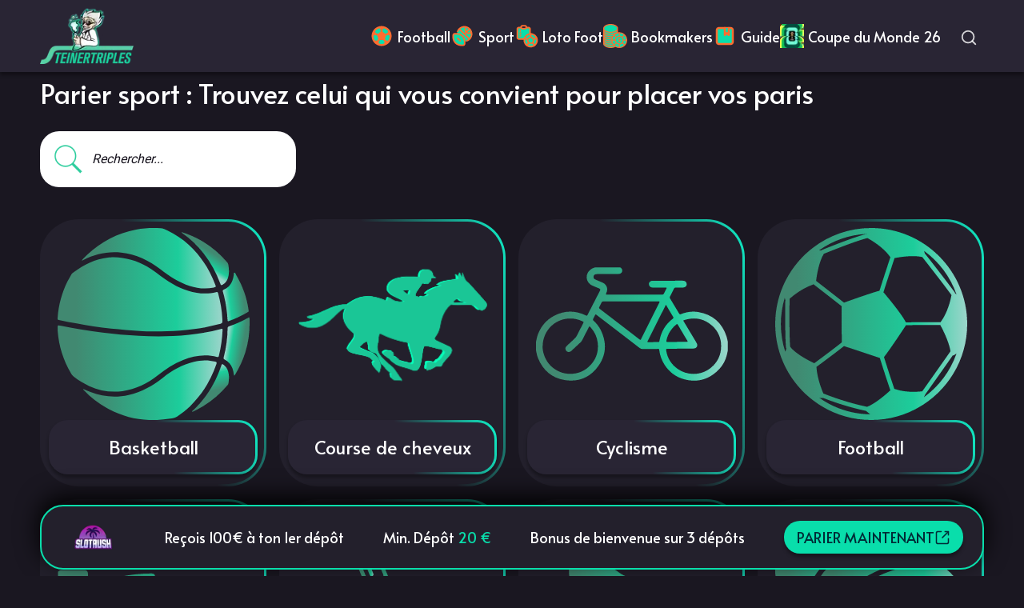

--- FILE ---
content_type: text/html; charset=utf-8
request_url: https://www.steinertriple-sport.fr/sports
body_size: 156545
content:
<!DOCTYPE html><html data-scroll-behavior="smooth" lang="fr"><head><meta name="viewport" content="width=device-width, initial-scale=1" data-next-head=""/><meta charSet="utf-8" data-next-head=""/><link rel="preconnect" href="https://res.cloudinary.com" data-next-head=""/><link rel="dns-prefetch" href="https://res.cloudinary.com" data-next-head=""/><link rel="manifest" href="/manifest.json" data-next-head=""/><meta name="robots" content="index follow" data-next-head=""/><link rel="canonical" href="https://www.steinertriple-sport.fr/sports" data-next-head=""/><link title="default" rel="alternate" href="https://www.steinertriple-sport.fr/sports" hrefLang="x-default" data-next-head=""/><link rel="icon" href="https://res.cloudinary.com/d-shine/image/upload/v1727622926/Bookmaker/i9ynve3dzwt3n7ljmvnz.png" data-next-head=""/><meta name="description" content="Paris sportifs sport ▷ Tout sport a ses spécificités en terme de paris. Découvrez nos guides sur les sports disponibles chez un bookmaker !" data-next-head=""/><title data-next-head="">Paris sportifs sport ▷ Parier un sport | Astuces &amp; conseils</title><meta property="og:url" content="https://www.steinertriple-sport.fr/sports" data-next-head=""/><meta property="og:type" content="website" data-next-head=""/><meta property="og:site_name" content="Steinertriples" data-next-head=""/><meta property="og:description" content="Paris sportifs sport ▷ Tout sport a ses spécificités en terme de paris. Découvrez nos guides sur les sports disponibles chez un bookmaker !" data-next-head=""/><meta property="og:title" content="Paris sportifs sport ▷ Parier un sport | Astuces &amp; conseils" data-next-head=""/><meta property="og:image" content="" data-next-head=""/><meta property="og:image:type" content="image/png" data-next-head=""/><meta property="og:image:alt" content="" data-next-head=""/><meta property="og:image:width" content="1600" data-next-head=""/><meta property="og:image:height" content="630" data-next-head=""/><meta name="twitter:card" content="summary_large_image" data-next-head=""/><meta name="twitter:site" content="@" data-next-head=""/><meta name="twitter:title" content="Paris sportifs sport ▷ Parier un sport | Astuces &amp; conseils" data-next-head=""/><meta name="twitter:description" content="Paris sportifs sport ▷ Tout sport a ses spécificités en terme de paris. Découvrez nos guides sur les sports disponibles chez un bookmaker !" data-next-head=""/><meta name="twitter:image" content="" data-next-head=""/><meta name="twitter:image:alt" content="" data-next-head=""/><meta name="theme-color" content="#23202C" data-next-head=""/><style data-next-head="">:root{
          --color-achromatic_700: #1A1721!important;
          --color-achromatic_500: #23202C!important;
          --color-achromatic_300: #292534!important;
          --color-achromatic_000: #FFFFFF!important;
          --color-turquoise: #09deab!important;
          --color-affiliate: #09deab!important;
        }</style><link rel="apple-touch-icon" sizes="180x180" href="https://res.cloudinary.com/d-shine/image/upload/v1672935178/Steinertriples/Favicon/apple-touch-icon_cfviqy.png" data-next-head=""/><link rel="icon" type="image/png" sizes="192x192" href="https://res.cloudinary.com/d-shine/image/upload/v1671723974/Steinertriples/Logos/android-chrome-192x192_xnn3ab.png" data-next-head=""/><link rel="icon" type="image/png" sizes="512x512" href="https://res.cloudinary.com/d-shine/image/upload/v1727251330/Steinertriples/Logos/favicon-512_o5lrcg.png" data-next-head=""/><link rel="shortcut icon" href="https://res.cloudinary.com/d-shine/image/upload/v1727251344/Steinertriples/Logos/favicon_ncu3nl.ico" data-next-head=""/><link rel="icon" type="image/svg+xml" sizes="any" href="https://res.cloudinary.com/d-shine/image/upload/v1727251434/Steinertriples/Logos/android-chrome-512x512_cgvlln.svg" data-next-head=""/><link rel="preload" href="/_next/static/media/47cbc4e2adbc5db9-s.p.woff2" as="font" type="font/woff2" crossorigin="anonymous" data-next-font="size-adjust"/><link rel="preload" href="/_next/static/media/ed55615f169fe0bb-s.p.woff2" as="font" type="font/woff2" crossorigin="anonymous" data-next-font="size-adjust"/><link rel="preload" href="/_next/static/css/272d4df627247a20.css" as="style"/><link rel="stylesheet" href="/_next/static/css/272d4df627247a20.css" data-n-g=""/><noscript data-n-css=""></noscript><script defer="" nomodule="" src="/_next/static/chunks/polyfills-42372ed130431b0a.js" type="22fa4ec82f26090dd4c974a3-text/javascript"></script><script defer="" src="/_next/static/chunks/7559-b3d97664f5a05609.js" type="22fa4ec82f26090dd4c974a3-text/javascript"></script><script defer="" src="/_next/static/chunks/2688-6146d3b436e0cdc3.js" type="22fa4ec82f26090dd4c974a3-text/javascript"></script><script defer="" src="/_next/static/chunks/3423.9179f802547c3044.js" type="22fa4ec82f26090dd4c974a3-text/javascript"></script><script defer="" src="/_next/static/chunks/9804-ae51848366ca0a32.js" type="22fa4ec82f26090dd4c974a3-text/javascript"></script><script defer="" src="/_next/static/chunks/6847.117c19aa430d1ac8.js" type="22fa4ec82f26090dd4c974a3-text/javascript"></script><script defer="" src="/_next/static/chunks/3415.4e6c35a11246fa1b.js" type="22fa4ec82f26090dd4c974a3-text/javascript"></script><script defer="" src="/_next/static/chunks/8702.a7787339bdbbfa7e.js" type="22fa4ec82f26090dd4c974a3-text/javascript"></script><script src="/_next/static/chunks/webpack-b0cec62c056ac2ad.js" defer="" type="22fa4ec82f26090dd4c974a3-text/javascript"></script><script src="/_next/static/chunks/framework-57005658e9542e92.js" defer="" type="22fa4ec82f26090dd4c974a3-text/javascript"></script><script src="/_next/static/chunks/main-8682c17ac32474e6.js" defer="" type="22fa4ec82f26090dd4c974a3-text/javascript"></script><script src="/_next/static/chunks/pages/_app-181a64f5335eabc1.js" defer="" type="22fa4ec82f26090dd4c974a3-text/javascript"></script><script src="/_next/static/chunks/1944-fc30af388b753de2.js" defer="" type="22fa4ec82f26090dd4c974a3-text/javascript"></script><script src="/_next/static/chunks/5695-162a9d7c6d10d1e0.js" defer="" type="22fa4ec82f26090dd4c974a3-text/javascript"></script><script src="/_next/static/chunks/4587-1c4c6b5271c044e1.js" defer="" type="22fa4ec82f26090dd4c974a3-text/javascript"></script><script src="/_next/static/chunks/8827-ee08d1ee91216e04.js" defer="" type="22fa4ec82f26090dd4c974a3-text/javascript"></script><script src="/_next/static/chunks/9377-e7f7ce9a2bca6334.js" defer="" type="22fa4ec82f26090dd4c974a3-text/javascript"></script><script src="/_next/static/chunks/1204-95e43ea179d54309.js" defer="" type="22fa4ec82f26090dd4c974a3-text/javascript"></script><script src="/_next/static/chunks/171-b24c5e6ef772a1f8.js" defer="" type="22fa4ec82f26090dd4c974a3-text/javascript"></script><script src="/_next/static/chunks/7408-75ad14651ed92684.js" defer="" type="22fa4ec82f26090dd4c974a3-text/javascript"></script><script src="/_next/static/chunks/pages/sports-a89ba7829d569d46.js" defer="" type="22fa4ec82f26090dd4c974a3-text/javascript"></script><script src="/_next/static/82CaJmHbEVyzotgYutdo4/_buildManifest.js" defer="" type="22fa4ec82f26090dd4c974a3-text/javascript"></script><script src="/_next/static/82CaJmHbEVyzotgYutdo4/_ssgManifest.js" defer="" type="22fa4ec82f26090dd4c974a3-text/javascript"></script><style id="__jsx-4049861328">:root{--font-roboto:'Roboto', 'Roboto Fallback';--font-alata:'Alata', 'Alata Fallback'}</style></head><body><div id="__next"><div class="jsx-4049861328 __className_4f1194 __className_f0ecbb"><div id="navigation" class="navigation"><nav class="navbar navbar-expand-xl navbar-light"><div class="container"><div class="w-100 d-flex align-items-center justify-content-between flex-nowrap"><a class="d-inline-block" href="/"><span class="d-none d-lg-flex align-items-center justify-content-start cursor-pointer navbar-brand"><img alt="logo Steinertriples" loading="eager" width="117" height="70" decoding="async" data-nimg="1" style="color:transparent;object-fit:contain" srcSet="/_next/image?url=https%3A%2F%2Fres.cloudinary.com%2Fd-shine%2Fimage%2Fupload%2Fv1671181976%2FSteinertriples%2FLogos%2Fsteinertriples-03_el2307.png&amp;w=128&amp;q=75 1x, /_next/image?url=https%3A%2F%2Fres.cloudinary.com%2Fd-shine%2Fimage%2Fupload%2Fv1671181976%2FSteinertriples%2FLogos%2Fsteinertriples-03_el2307.png&amp;w=256&amp;q=75 2x" src="/_next/image?url=https%3A%2F%2Fres.cloudinary.com%2Fd-shine%2Fimage%2Fupload%2Fv1671181976%2FSteinertriples%2FLogos%2Fsteinertriples-03_el2307.png&amp;w=256&amp;q=75"/></span><span class="d-flex d-lg-none align-items-center justify-content-start cursor-pointer navbar-brand"><img alt="logo Steinertriples" loading="eager" width="90" height="54" decoding="async" data-nimg="1" style="color:transparent;object-fit:contain" srcSet="/_next/image?url=https%3A%2F%2Fres.cloudinary.com%2Fd-shine%2Fimage%2Fupload%2Fv1671181976%2FSteinertriples%2FLogos%2Fsteinertriples-03_el2307.png&amp;w=96&amp;q=75 1x, /_next/image?url=https%3A%2F%2Fres.cloudinary.com%2Fd-shine%2Fimage%2Fupload%2Fv1671181976%2FSteinertriples%2FLogos%2Fsteinertriples-03_el2307.png&amp;w=256&amp;q=75 2x" src="/_next/image?url=https%3A%2F%2Fres.cloudinary.com%2Fd-shine%2Fimage%2Fupload%2Fv1671181976%2FSteinertriples%2FLogos%2Fsteinertriples-03_el2307.png&amp;w=256&amp;q=75"/></span></a><div class="d-flex search-grp align-items-center gap-3"><div class="d-flex d-xl-none align-items-center"><div class="search-icon-container"><button class="btn btn-link search-icon-btn p-2" aria-label="Ouvrir la recherche"><svg width="20" height="20" viewBox="0 0 24 24" fill="none" stroke="currentColor" stroke-width="2" stroke-linecap="round" stroke-linejoin="round"><circle cx="11" cy="11" r="8"></circle><path d="m21 21-4.35-4.35"></path></svg></button></div></div><button type="button" aria-label="ouvrir le menu" class="d-block d-xl-none nav-button btn btn-inline border-0"><svg width="20" height="20" viewBox="0 0 20 20" fill="none" xmlns="http://www.w3.org/2000/svg"><path d="M19 11H1C0.734784 11 0.48043 10.8946 0.292893 10.7071C0.105357 10.5196 0 10.2652 0 10C0 9.73478 0.105357 9.48043 0.292893 9.29289C0.48043 9.10536 0.734784 9 1 9H19C19.2652 9 19.5196 9.10536 19.7071 9.29289C19.8946 9.48043 20 9.73478 20 10C20 10.2652 19.8946 10.5196 19.7071 10.7071C19.5196 10.8946 19.2652 11 19 11ZM19 4H1C0.734784 4 0.48043 3.89464 0.292893 3.70711C0.105357 3.51957 0 3.26522 0 3C0 2.73478 0.105357 2.48043 0.292893 2.29289C0.48043 2.10536 0.734784 2 1 2H19C19.2652 2 19.5196 2.10536 19.7071 2.29289C19.8946 2.48043 20 2.73478 20 3C20 3.26522 19.8946 3.51957 19.7071 3.70711C19.5196 3.89464 19.2652 4 19 4ZM19 18H1C0.734784 18 0.48043 17.8946 0.292893 17.7071C0.105357 17.5196 0 17.2652 0 17C0 16.7348 0.105357 16.4804 0.292893 16.2929C0.48043 16.1054 0.734784 16 1 16H19C19.2652 16 19.5196 16.1054 19.7071 16.2929C19.8946 16.4804 20 16.7348 20 17C20 17.2652 19.8946 17.5196 19.7071 17.7071C19.5196 17.8946 19.2652 18 19 18Z" fill="white"></path></svg></button></div><div class="d-none d-xl-flex justify-content-end navbar-collapse collapse" id="basic-navbar-nav"><div class="flex-row navbar-nav"><div class="div-nav-link"><div class="nav-link cursor-pointer t-button" role="button"><div class="menu-badge d-flex"><img alt="icon Football" loading="eager" width="30" height="30" decoding="async" data-nimg="1" style="color:transparent;object-fit:contain" srcSet="/_next/image?url=https%3A%2F%2Fres.cloudinary.com%2Fdzwk5oovk%2Fimage%2Fupload%2Fv1724687251%2FSteinertriples%2FMenu%2Ffootball_epnxlx.svg&amp;w=32&amp;q=75 1x, /_next/image?url=https%3A%2F%2Fres.cloudinary.com%2Fdzwk5oovk%2Fimage%2Fupload%2Fv1724687251%2FSteinertriples%2FMenu%2Ffootball_epnxlx.svg&amp;w=64&amp;q=75 2x" src="/_next/image?url=https%3A%2F%2Fres.cloudinary.com%2Fdzwk5oovk%2Fimage%2Fupload%2Fv1724687251%2FSteinertriples%2FMenu%2Ffootball_epnxlx.svg&amp;w=64&amp;q=75"/></div>Football</div><div class="nav-item dropdown"><a id="64be8c5952453bf011d4d171" aria-expanded="false" role="button" class="dropdown-toggle nav-link disabled" aria-disabled="true">Football</a><div data-bs-popper="static" class="dropdown-menu"><div class="dropdown-item cursor-pointer t-title3 align-items-center" role="button"><div class="menu-badge d-flex"><img alt="icon Bundesliga" loading="lazy" width="30" height="30" decoding="async" data-nimg="1" style="color:transparent;object-fit:contain" srcSet="/_next/image?url=https%3A%2F%2Fres.cloudinary.com%2Fdzwk5oovk%2Fimage%2Fupload%2Fv1722263057%2FSteinertriples%2FMenu%2Fbundesliga_1_hbxxwo.png&amp;w=32&amp;q=75 1x, /_next/image?url=https%3A%2F%2Fres.cloudinary.com%2Fdzwk5oovk%2Fimage%2Fupload%2Fv1722263057%2FSteinertriples%2FMenu%2Fbundesliga_1_hbxxwo.png&amp;w=64&amp;q=75 2x" src="/_next/image?url=https%3A%2F%2Fres.cloudinary.com%2Fdzwk5oovk%2Fimage%2Fupload%2Fv1722263057%2FSteinertriples%2FMenu%2Fbundesliga_1_hbxxwo.png&amp;w=64&amp;q=75"/></div>Bundesliga</div><div class="dropdown-item cursor-pointer t-title3 align-items-center" role="button"><div class="menu-badge d-flex"><img alt="icon Jupiler pro League" loading="lazy" width="30" height="30" decoding="async" data-nimg="1" style="color:transparent;object-fit:contain" srcSet="/_next/image?url=https%3A%2F%2Fres.cloudinary.com%2Fdzwk5oovk%2Fimage%2Fupload%2Fv1722263057%2FSteinertriples%2FMenu%2Fjupiler-pro_1_mqxhyg.png&amp;w=32&amp;q=75 1x, /_next/image?url=https%3A%2F%2Fres.cloudinary.com%2Fdzwk5oovk%2Fimage%2Fupload%2Fv1722263057%2FSteinertriples%2FMenu%2Fjupiler-pro_1_mqxhyg.png&amp;w=64&amp;q=75 2x" src="/_next/image?url=https%3A%2F%2Fres.cloudinary.com%2Fdzwk5oovk%2Fimage%2Fupload%2Fv1722263057%2FSteinertriples%2FMenu%2Fjupiler-pro_1_mqxhyg.png&amp;w=64&amp;q=75"/></div>Jupiler pro League</div><div class="dropdown-item cursor-pointer t-title3 align-items-center" role="button"><div class="menu-badge d-flex"><img alt="icon Liga" loading="lazy" width="30" height="30" decoding="async" data-nimg="1" style="color:transparent;object-fit:contain" srcSet="/_next/image?url=https%3A%2F%2Fres.cloudinary.com%2Fdzwk5oovk%2Fimage%2Fupload%2Fv1702406751%2FSteinertriples%2FMenu%2Fliga_1_gruq1z.png&amp;w=32&amp;q=75 1x, /_next/image?url=https%3A%2F%2Fres.cloudinary.com%2Fdzwk5oovk%2Fimage%2Fupload%2Fv1702406751%2FSteinertriples%2FMenu%2Fliga_1_gruq1z.png&amp;w=64&amp;q=75 2x" src="/_next/image?url=https%3A%2F%2Fres.cloudinary.com%2Fdzwk5oovk%2Fimage%2Fupload%2Fv1702406751%2FSteinertriples%2FMenu%2Fliga_1_gruq1z.png&amp;w=64&amp;q=75"/></div>Liga</div><div class="div-nav-link"><div class="cursor-pointer t-title3 align-items-center dropdown-item justify-content-between gap-3 d-flex" role="button"><div class="d-flex cursor-pointer t-title3 align-items-center"><div class="menu-badge d-flex"><img alt="icon Ligue 1" loading="lazy" width="30" height="30" decoding="async" data-nimg="1" style="color:transparent;object-fit:contain" srcSet="/_next/image?url=https%3A%2F%2Fres.cloudinary.com%2Fdzwk5oovk%2Fimage%2Fupload%2Fv1723229386%2FSteinertriples%2FMenu%2Fligue1_1_mqcejf.png&amp;w=32&amp;q=75 1x, /_next/image?url=https%3A%2F%2Fres.cloudinary.com%2Fdzwk5oovk%2Fimage%2Fupload%2Fv1723229386%2FSteinertriples%2FMenu%2Fligue1_1_mqcejf.png&amp;w=64&amp;q=75 2x" src="/_next/image?url=https%3A%2F%2Fres.cloudinary.com%2Fdzwk5oovk%2Fimage%2Fupload%2Fv1723229386%2FSteinertriples%2FMenu%2Fligue1_1_mqcejf.png&amp;w=64&amp;q=75"/></div>Ligue 1</div><svg xmlns="http://www.w3.org/2000/svg" width="10" height="20" fill="var(--achromatic-color_700)" viewBox="320 -720 296 480"><path d="M504-480 320-664l56-56 240 240-240 240-56-56 184-184Z"></path></svg></div><div class="dropdown-item sub-dropdown nav-item dropdown"><a id="653167eb1afae837575f31d9" aria-expanded="false" role="button" class="dropdown-toggle nav-link disabled" aria-disabled="true">Ligue 1</a><div data-bs-popper="static" class="dropdown-menu"><div class="dropdown-item cursor-pointer t-button" role="button">Calendrier</div><div class="dropdown-item cursor-pointer t-button" role="button">Classement</div><div class="dropdown-item cursor-pointer t-button" role="button">Résultats</div><div class="dropdown-item cursor-pointer t-button" role="button">Résultats en direct</div></div></div></div><div class="dropdown-item cursor-pointer t-title3 align-items-center" role="button"><div class="menu-badge d-flex"><img alt="icon Ligue 2" loading="lazy" width="30" height="30" decoding="async" data-nimg="1" style="color:transparent;object-fit:contain" srcSet="/_next/image?url=https%3A%2F%2Fres.cloudinary.com%2Fdzwk5oovk%2Fimage%2Fupload%2Fv1722263057%2FSteinertriples%2FMenu%2Fligue2_1_jy0ymc.png&amp;w=32&amp;q=75 1x, /_next/image?url=https%3A%2F%2Fres.cloudinary.com%2Fdzwk5oovk%2Fimage%2Fupload%2Fv1722263057%2FSteinertriples%2FMenu%2Fligue2_1_jy0ymc.png&amp;w=64&amp;q=75 2x" src="/_next/image?url=https%3A%2F%2Fres.cloudinary.com%2Fdzwk5oovk%2Fimage%2Fupload%2Fv1722263057%2FSteinertriples%2FMenu%2Fligue2_1_jy0ymc.png&amp;w=64&amp;q=75"/></div>Ligue 2</div><div class="div-nav-link"><div class="cursor-pointer t-title3 align-items-center dropdown-item justify-content-between gap-3 d-flex" role="button"><div class="d-flex cursor-pointer t-title3 align-items-center"><div class="menu-badge d-flex"><img alt="icon Ligue des Champions" loading="lazy" width="30" height="30" decoding="async" data-nimg="1" style="color:transparent;object-fit:contain" srcSet="/_next/image?url=https%3A%2F%2Fres.cloudinary.com%2Fdzwk5oovk%2Fimage%2Fupload%2Fv1697738290%2FSteinertriples%2FMenu%2Fligue-champions.png&amp;w=32&amp;q=75 1x, /_next/image?url=https%3A%2F%2Fres.cloudinary.com%2Fdzwk5oovk%2Fimage%2Fupload%2Fv1697738290%2FSteinertriples%2FMenu%2Fligue-champions.png&amp;w=64&amp;q=75 2x" src="/_next/image?url=https%3A%2F%2Fres.cloudinary.com%2Fdzwk5oovk%2Fimage%2Fupload%2Fv1697738290%2FSteinertriples%2FMenu%2Fligue-champions.png&amp;w=64&amp;q=75"/></div>Ligue des Champions</div><svg xmlns="http://www.w3.org/2000/svg" width="10" height="20" fill="var(--achromatic-color_700)" viewBox="320 -720 296 480"><path d="M504-480 320-664l56-56 240 240-240 240-56-56 184-184Z"></path></svg></div><div class="dropdown-item sub-dropdown nav-item dropdown"><a id="653166641afae837575f2f9a" aria-expanded="false" role="button" class="dropdown-toggle nav-link disabled" aria-disabled="true">Ligue des Champions</a><div data-bs-popper="static" class="dropdown-menu"><div class="dropdown-item cursor-pointer t-button" role="button">Calendrier</div><div class="dropdown-item cursor-pointer t-button" role="button">Résultats</div><div class="dropdown-item cursor-pointer t-button" role="button">Résultats en direct</div></div></div></div><div class="dropdown-item cursor-pointer t-title3 align-items-center" role="button"><div class="menu-badge d-flex"><img alt="icon Major League Soccer" loading="lazy" width="30" height="30" decoding="async" data-nimg="1" style="color:transparent;object-fit:contain" srcSet="/_next/image?url=https%3A%2F%2Fres.cloudinary.com%2Fdzwk5oovk%2Fimage%2Fupload%2Fv1722263057%2FSteinertriples%2FMenu%2Fmls_1_e7zvf7.png&amp;w=32&amp;q=75 1x, /_next/image?url=https%3A%2F%2Fres.cloudinary.com%2Fdzwk5oovk%2Fimage%2Fupload%2Fv1722263057%2FSteinertriples%2FMenu%2Fmls_1_e7zvf7.png&amp;w=64&amp;q=75 2x" src="/_next/image?url=https%3A%2F%2Fres.cloudinary.com%2Fdzwk5oovk%2Fimage%2Fupload%2Fv1722263057%2FSteinertriples%2FMenu%2Fmls_1_e7zvf7.png&amp;w=64&amp;q=75"/></div>Major League Soccer</div><div class="div-nav-link"><div class="cursor-pointer t-title3 align-items-center dropdown-item justify-content-between gap-3 d-flex" role="button"><div class="d-flex cursor-pointer t-title3 align-items-center"><div class="menu-badge d-flex"><img alt="icon Premier League" loading="lazy" width="30" height="30" decoding="async" data-nimg="1" style="color:transparent;object-fit:contain" srcSet="/_next/image?url=https%3A%2F%2Fres.cloudinary.com%2Fdzwk5oovk%2Fimage%2Fupload%2Fv1698168932%2FSteinertriples%2FMenu%2Fpremier-league.png&amp;w=32&amp;q=75 1x, /_next/image?url=https%3A%2F%2Fres.cloudinary.com%2Fdzwk5oovk%2Fimage%2Fupload%2Fv1698168932%2FSteinertriples%2FMenu%2Fpremier-league.png&amp;w=64&amp;q=75 2x" src="/_next/image?url=https%3A%2F%2Fres.cloudinary.com%2Fdzwk5oovk%2Fimage%2Fupload%2Fv1698168932%2FSteinertriples%2FMenu%2Fpremier-league.png&amp;w=64&amp;q=75"/></div>Premier League</div><svg xmlns="http://www.w3.org/2000/svg" width="10" height="20" fill="var(--achromatic-color_700)" viewBox="320 -720 296 480"><path d="M504-480 320-664l56-56 240 240-240 240-56-56 184-184Z"></path></svg></div><div class="dropdown-item sub-dropdown nav-item dropdown"><a id="653800b60ed31d09362ad8f1" aria-expanded="false" role="button" class="dropdown-toggle nav-link disabled" aria-disabled="true">Premier League</a><div data-bs-popper="static" class="dropdown-menu"><div class="dropdown-item cursor-pointer t-button" role="button">Calendrier</div><div class="dropdown-item cursor-pointer t-button" role="button">Classement</div><div class="dropdown-item cursor-pointer t-button" role="button">Résultats</div><div class="dropdown-item cursor-pointer t-button" role="button">Résultats en direct</div></div></div></div><div class="div-nav-link"><div class="cursor-pointer t-title3 align-items-center dropdown-item justify-content-between gap-3 d-flex" role="button"><div class="d-flex cursor-pointer t-title3 align-items-center"><div class="menu-badge d-flex"><img alt="icon Série A" loading="lazy" width="30" height="30" decoding="async" data-nimg="1" style="color:transparent;object-fit:contain" srcSet="/_next/image?url=https%3A%2F%2Fres.cloudinary.com%2Fdzwk5oovk%2Fimage%2Fupload%2Fv1702406765%2FSteinertriples%2FMenu%2Fserie-a_1_1_yvhvez.png&amp;w=32&amp;q=75 1x, /_next/image?url=https%3A%2F%2Fres.cloudinary.com%2Fdzwk5oovk%2Fimage%2Fupload%2Fv1702406765%2FSteinertriples%2FMenu%2Fserie-a_1_1_yvhvez.png&amp;w=64&amp;q=75 2x" src="/_next/image?url=https%3A%2F%2Fres.cloudinary.com%2Fdzwk5oovk%2Fimage%2Fupload%2Fv1702406765%2FSteinertriples%2FMenu%2Fserie-a_1_1_yvhvez.png&amp;w=64&amp;q=75"/></div>Série A</div><svg xmlns="http://www.w3.org/2000/svg" width="10" height="20" fill="var(--achromatic-color_700)" viewBox="320 -720 296 480"><path d="M504-480 320-664l56-56 240 240-240 240-56-56 184-184Z"></path></svg></div><div class="dropdown-item sub-dropdown nav-item dropdown"><a id="6578aa9e196633c3866160b7" aria-expanded="false" role="button" class="dropdown-toggle nav-link disabled" aria-disabled="true">Série A</a><div data-bs-popper="static" class="dropdown-menu"><div class="dropdown-item cursor-pointer t-button" role="button">Calendrier</div><div class="dropdown-item cursor-pointer t-button" role="button">Classement </div><div class="dropdown-item cursor-pointer t-button" role="button">Résultats</div><div class="dropdown-item cursor-pointer t-button" role="button">Résultats en direct</div></div></div></div></div></div></div><div class="div-nav-link"><div class="nav-link cursor-pointer t-button" role="button"><div class="menu-badge d-flex"><img alt="icon Sport" loading="eager" width="30" height="30" decoding="async" data-nimg="1" style="color:transparent;object-fit:contain" srcSet="/_next/image?url=https%3A%2F%2Fres.cloudinary.com%2Fdzwk5oovk%2Fimage%2Fupload%2Fv1724687251%2FSteinertriples%2FMenu%2Fsport_xw5nga.svg&amp;w=32&amp;q=75 1x, /_next/image?url=https%3A%2F%2Fres.cloudinary.com%2Fdzwk5oovk%2Fimage%2Fupload%2Fv1724687251%2FSteinertriples%2FMenu%2Fsport_xw5nga.svg&amp;w=64&amp;q=75 2x" src="/_next/image?url=https%3A%2F%2Fres.cloudinary.com%2Fdzwk5oovk%2Fimage%2Fupload%2Fv1724687251%2FSteinertriples%2FMenu%2Fsport_xw5nga.svg&amp;w=64&amp;q=75"/></div>Sport</div><div class="nav-item dropdown"><a id="64be8d2752453bf011d4d211" aria-expanded="false" role="button" class="dropdown-toggle nav-link disabled" aria-disabled="true">Sport</a><div data-bs-popper="static" class="dropdown-menu"><div class="dropdown-item cursor-pointer t-title3 align-items-center" role="button"><div class="menu-badge d-flex"><img alt="icon Basketball" loading="lazy" width="30" height="30" decoding="async" data-nimg="1" style="color:transparent;object-fit:contain" srcSet="/_next/image?url=https%3A%2F%2Fres.cloudinary.com%2Fdzwk5oovk%2Fimage%2Fupload%2Fv1706796017%2FSteinertriples%2FMenu%2F1_2_cyrrot.png&amp;w=32&amp;q=75 1x, /_next/image?url=https%3A%2F%2Fres.cloudinary.com%2Fdzwk5oovk%2Fimage%2Fupload%2Fv1706796017%2FSteinertriples%2FMenu%2F1_2_cyrrot.png&amp;w=64&amp;q=75 2x" src="/_next/image?url=https%3A%2F%2Fres.cloudinary.com%2Fdzwk5oovk%2Fimage%2Fupload%2Fv1706796017%2FSteinertriples%2FMenu%2F1_2_cyrrot.png&amp;w=64&amp;q=75"/></div>Basketball</div><div class="dropdown-item cursor-pointer t-title3 align-items-center" role="button"><div class="menu-badge d-flex"><img alt="icon Cyclisme" loading="lazy" width="30" height="30" decoding="async" data-nimg="1" style="color:transparent;object-fit:contain" srcSet="/_next/image?url=https%3A%2F%2Fres.cloudinary.com%2Fdzwk5oovk%2Fimage%2Fupload%2Fv1706796012%2FSteinertriples%2FMenu%2F3_2_qdgvea.png&amp;w=32&amp;q=75 1x, /_next/image?url=https%3A%2F%2Fres.cloudinary.com%2Fdzwk5oovk%2Fimage%2Fupload%2Fv1706796012%2FSteinertriples%2FMenu%2F3_2_qdgvea.png&amp;w=64&amp;q=75 2x" src="/_next/image?url=https%3A%2F%2Fres.cloudinary.com%2Fdzwk5oovk%2Fimage%2Fupload%2Fv1706796012%2FSteinertriples%2FMenu%2F3_2_qdgvea.png&amp;w=64&amp;q=75"/></div>Cyclisme</div><div class="dropdown-item cursor-pointer t-title3 align-items-center" role="button"><div class="menu-badge d-flex"><img alt="icon Esport" loading="lazy" width="30" height="30" decoding="async" data-nimg="1" style="color:transparent;object-fit:contain" srcSet="/_next/image?url=https%3A%2F%2Fres.cloudinary.com%2Fdzwk5oovk%2Fimage%2Fupload%2Fv1762981967%2FSteinertriples%2FMenu%2Fesport_1_j8kims.png&amp;w=32&amp;q=75 1x, /_next/image?url=https%3A%2F%2Fres.cloudinary.com%2Fdzwk5oovk%2Fimage%2Fupload%2Fv1762981967%2FSteinertriples%2FMenu%2Fesport_1_j8kims.png&amp;w=64&amp;q=75 2x" src="/_next/image?url=https%3A%2F%2Fres.cloudinary.com%2Fdzwk5oovk%2Fimage%2Fupload%2Fv1762981967%2FSteinertriples%2FMenu%2Fesport_1_j8kims.png&amp;w=64&amp;q=75"/></div>Esport</div><div class="dropdown-item cursor-pointer t-title3 align-items-center" role="button"><div class="menu-badge d-flex"><img alt="icon Formule 1" loading="lazy" width="30" height="30" decoding="async" data-nimg="1" style="color:transparent;object-fit:contain" srcSet="/_next/image?url=https%3A%2F%2Fres.cloudinary.com%2Fdzwk5oovk%2Fimage%2Fupload%2Fv1706796013%2FSteinertriples%2FMenu%2F4_2_yu3ix2.png&amp;w=32&amp;q=75 1x, /_next/image?url=https%3A%2F%2Fres.cloudinary.com%2Fdzwk5oovk%2Fimage%2Fupload%2Fv1706796013%2FSteinertriples%2FMenu%2F4_2_yu3ix2.png&amp;w=64&amp;q=75 2x" src="/_next/image?url=https%3A%2F%2Fres.cloudinary.com%2Fdzwk5oovk%2Fimage%2Fupload%2Fv1706796013%2FSteinertriples%2FMenu%2F4_2_yu3ix2.png&amp;w=64&amp;q=75"/></div>Formule 1</div><div class="dropdown-item cursor-pointer t-title3 align-items-center" role="button"><div class="menu-badge d-flex"><img alt="icon Golf" loading="lazy" width="30" height="30" decoding="async" data-nimg="1" style="color:transparent;object-fit:contain" srcSet="/_next/image?url=https%3A%2F%2Fres.cloudinary.com%2Fdzwk5oovk%2Fimage%2Fupload%2Fv1706796010%2FSteinertriples%2FMenu%2F5_2_xeppum.png&amp;w=32&amp;q=75 1x, /_next/image?url=https%3A%2F%2Fres.cloudinary.com%2Fdzwk5oovk%2Fimage%2Fupload%2Fv1706796010%2FSteinertriples%2FMenu%2F5_2_xeppum.png&amp;w=64&amp;q=75 2x" src="/_next/image?url=https%3A%2F%2Fres.cloudinary.com%2Fdzwk5oovk%2Fimage%2Fupload%2Fv1706796010%2FSteinertriples%2FMenu%2F5_2_xeppum.png&amp;w=64&amp;q=75"/></div>Golf</div><div class="dropdown-item cursor-pointer t-title3 align-items-center" role="button"><div class="menu-badge d-flex"><img alt="icon Handball" loading="lazy" width="30" height="30" decoding="async" data-nimg="1" style="color:transparent;object-fit:contain" srcSet="/_next/image?url=https%3A%2F%2Fres.cloudinary.com%2Fdzwk5oovk%2Fimage%2Fupload%2Fv1706796015%2FSteinertriples%2FMenu%2F2_2_i0co2f.png&amp;w=32&amp;q=75 1x, /_next/image?url=https%3A%2F%2Fres.cloudinary.com%2Fdzwk5oovk%2Fimage%2Fupload%2Fv1706796015%2FSteinertriples%2FMenu%2F2_2_i0co2f.png&amp;w=64&amp;q=75 2x" src="/_next/image?url=https%3A%2F%2Fres.cloudinary.com%2Fdzwk5oovk%2Fimage%2Fupload%2Fv1706796015%2FSteinertriples%2FMenu%2F2_2_i0co2f.png&amp;w=64&amp;q=75"/></div>Handball</div><div class="dropdown-item cursor-pointer t-title3 align-items-center" role="button"><div class="menu-badge d-flex"><img alt="icon Hippique" loading="lazy" width="30" height="30" decoding="async" data-nimg="1" style="color:transparent;object-fit:contain" srcSet="/_next/image?url=https%3A%2F%2Fres.cloudinary.com%2Fdzwk5oovk%2Fimage%2Fupload%2Fv1724688132%2FSteinertriples%2FMenu%2Fhippique_4_1_xdcowa.png&amp;w=32&amp;q=75 1x, /_next/image?url=https%3A%2F%2Fres.cloudinary.com%2Fdzwk5oovk%2Fimage%2Fupload%2Fv1724688132%2FSteinertriples%2FMenu%2Fhippique_4_1_xdcowa.png&amp;w=64&amp;q=75 2x" src="/_next/image?url=https%3A%2F%2Fres.cloudinary.com%2Fdzwk5oovk%2Fimage%2Fupload%2Fv1724688132%2FSteinertriples%2FMenu%2Fhippique_4_1_xdcowa.png&amp;w=64&amp;q=75"/></div>Hippique</div><div class="div-nav-link"><div class="cursor-pointer t-title3 align-items-center dropdown-item justify-content-between gap-3 d-flex" role="button"><div class="d-flex cursor-pointer t-title3 align-items-center"><div class="menu-badge d-flex"><img alt="icon MMA" loading="lazy" width="30" height="30" decoding="async" data-nimg="1" style="color:transparent;object-fit:contain" srcSet="/_next/image?url=https%3A%2F%2Fres.cloudinary.com%2Fdzwk5oovk%2Fimage%2Fupload%2Fv1706795997%2FSteinertriples%2FMenu%2F8_2_o85vcs.png&amp;w=32&amp;q=75 1x, /_next/image?url=https%3A%2F%2Fres.cloudinary.com%2Fdzwk5oovk%2Fimage%2Fupload%2Fv1706795997%2FSteinertriples%2FMenu%2F8_2_o85vcs.png&amp;w=64&amp;q=75 2x" src="/_next/image?url=https%3A%2F%2Fres.cloudinary.com%2Fdzwk5oovk%2Fimage%2Fupload%2Fv1706795997%2FSteinertriples%2FMenu%2F8_2_o85vcs.png&amp;w=64&amp;q=75"/></div>MMA</div><svg xmlns="http://www.w3.org/2000/svg" width="10" height="20" fill="var(--achromatic-color_700)" viewBox="320 -720 296 480"><path d="M504-480 320-664l56-56 240 240-240 240-56-56 184-184Z"></path></svg></div><div class="dropdown-item sub-dropdown nav-item dropdown"><a id="63ce37fa4263469ce23817ca" aria-expanded="false" role="button" class="dropdown-toggle nav-link disabled" aria-disabled="true">MMA</a><div data-bs-popper="static" class="dropdown-menu"><div class="dropdown-item cursor-pointer t-button" role="button">Paris sportif UFC</div></div></div></div><div class="dropdown-item cursor-pointer t-title3 align-items-center" role="button"><div class="menu-badge d-flex"><img alt="icon Rugby" loading="lazy" width="30" height="30" decoding="async" data-nimg="1" style="color:transparent;object-fit:contain" srcSet="/_next/image?url=https%3A%2F%2Fres.cloudinary.com%2Fdzwk5oovk%2Fimage%2Fupload%2Fv1706795998%2FSteinertriples%2FMenu%2F6_2_kytko9.png&amp;w=32&amp;q=75 1x, /_next/image?url=https%3A%2F%2Fres.cloudinary.com%2Fdzwk5oovk%2Fimage%2Fupload%2Fv1706795998%2FSteinertriples%2FMenu%2F6_2_kytko9.png&amp;w=64&amp;q=75 2x" src="/_next/image?url=https%3A%2F%2Fres.cloudinary.com%2Fdzwk5oovk%2Fimage%2Fupload%2Fv1706795998%2FSteinertriples%2FMenu%2F6_2_kytko9.png&amp;w=64&amp;q=75"/></div>Rugby</div><div class="dropdown-item cursor-pointer t-title3 align-items-center" role="button"><div class="menu-badge d-flex"><img alt="icon Tennis" loading="lazy" width="30" height="30" decoding="async" data-nimg="1" style="color:transparent;object-fit:contain" srcSet="/_next/image?url=https%3A%2F%2Fres.cloudinary.com%2Fdzwk5oovk%2Fimage%2Fupload%2Fv1706796000%2FSteinertriples%2FMenu%2F7_2_f0zqzy.png&amp;w=32&amp;q=75 1x, /_next/image?url=https%3A%2F%2Fres.cloudinary.com%2Fdzwk5oovk%2Fimage%2Fupload%2Fv1706796000%2FSteinertriples%2FMenu%2F7_2_f0zqzy.png&amp;w=64&amp;q=75 2x" src="/_next/image?url=https%3A%2F%2Fres.cloudinary.com%2Fdzwk5oovk%2Fimage%2Fupload%2Fv1706796000%2FSteinertriples%2FMenu%2F7_2_f0zqzy.png&amp;w=64&amp;q=75"/></div>Tennis</div><div class="dropdown-item cursor-pointer t-title3 align-items-center" role="button"><div class="menu-badge d-flex"><img alt="icon Virtuel" loading="lazy" width="30" height="30" decoding="async" data-nimg="1" style="color:transparent;object-fit:contain" srcSet="/_next/image?url=https%3A%2F%2Fres.cloudinary.com%2Fdzwk5oovk%2Fimage%2Fupload%2Fv1762509164%2FSteinertriples%2FMenu%2Fvirtuel_1_pvye9r.png&amp;w=32&amp;q=75 1x, /_next/image?url=https%3A%2F%2Fres.cloudinary.com%2Fdzwk5oovk%2Fimage%2Fupload%2Fv1762509164%2FSteinertriples%2FMenu%2Fvirtuel_1_pvye9r.png&amp;w=64&amp;q=75 2x" src="/_next/image?url=https%3A%2F%2Fres.cloudinary.com%2Fdzwk5oovk%2Fimage%2Fupload%2Fv1762509164%2FSteinertriples%2FMenu%2Fvirtuel_1_pvye9r.png&amp;w=64&amp;q=75"/></div>Virtuel</div></div></div></div><div class="div-nav-link"><div class="nav-link cursor-pointer t-button" role="button"><div class="menu-badge d-flex"><img alt="icon Loto Foot" loading="eager" width="30" height="30" decoding="async" data-nimg="1" style="color:transparent;object-fit:contain" srcSet="/_next/image?url=https%3A%2F%2Fres.cloudinary.com%2Fdzwk5oovk%2Fimage%2Fupload%2Fv1724687251%2FSteinertriples%2FMenu%2Floto_foot_djej9q.svg&amp;w=32&amp;q=75 1x, /_next/image?url=https%3A%2F%2Fres.cloudinary.com%2Fdzwk5oovk%2Fimage%2Fupload%2Fv1724687251%2FSteinertriples%2FMenu%2Floto_foot_djej9q.svg&amp;w=64&amp;q=75 2x" src="/_next/image?url=https%3A%2F%2Fres.cloudinary.com%2Fdzwk5oovk%2Fimage%2Fupload%2Fv1724687251%2FSteinertriples%2FMenu%2Floto_foot_djej9q.svg&amp;w=64&amp;q=75"/></div>Loto Foot</div><div class="nav-item dropdown"><a id="64be8db852453bf011d4d25d" aria-expanded="false" role="button" class="dropdown-toggle nav-link disabled" aria-disabled="true">Loto Foot</a><div data-bs-popper="static" class="dropdown-menu"><div class="dropdown-item cursor-pointer t-title3 align-items-center" role="button"><div class="menu-badge d-flex"><img alt="icon Loto Basket" loading="lazy" width="30" height="30" decoding="async" data-nimg="1" style="color:transparent;object-fit:contain" srcSet="/_next/image?url=https%3A%2F%2Fres.cloudinary.com%2Fdzwk5oovk%2Fimage%2Fupload%2Fv1706795377%2FSteinertriples%2FMenu%2Flotobasket_1_rglevk.png&amp;w=32&amp;q=75 1x, /_next/image?url=https%3A%2F%2Fres.cloudinary.com%2Fdzwk5oovk%2Fimage%2Fupload%2Fv1706795377%2FSteinertriples%2FMenu%2Flotobasket_1_rglevk.png&amp;w=64&amp;q=75 2x" src="/_next/image?url=https%3A%2F%2Fres.cloudinary.com%2Fdzwk5oovk%2Fimage%2Fupload%2Fv1706795377%2FSteinertriples%2FMenu%2Flotobasket_1_rglevk.png&amp;w=64&amp;q=75"/></div>Loto Basket</div><div class="dropdown-item cursor-pointer t-title3 align-items-center" role="button"><div class="menu-badge d-flex"><img alt="icon Loto Rugby" loading="lazy" width="30" height="30" decoding="async" data-nimg="1" style="color:transparent;object-fit:contain" srcSet="/_next/image?url=https%3A%2F%2Fres.cloudinary.com%2Fdzwk5oovk%2Fimage%2Fupload%2Fv1706795379%2FSteinertriples%2FMenu%2Flotorugby_1_czyysw.png&amp;w=32&amp;q=75 1x, /_next/image?url=https%3A%2F%2Fres.cloudinary.com%2Fdzwk5oovk%2Fimage%2Fupload%2Fv1706795379%2FSteinertriples%2FMenu%2Flotorugby_1_czyysw.png&amp;w=64&amp;q=75 2x" src="/_next/image?url=https%3A%2F%2Fres.cloudinary.com%2Fdzwk5oovk%2Fimage%2Fupload%2Fv1706795379%2FSteinertriples%2FMenu%2Flotorugby_1_czyysw.png&amp;w=64&amp;q=75"/></div>Loto Rugby</div></div></div></div><div class="div-nav-link"><div class="nav-link cursor-pointer t-button" role="button"><div class="menu-badge d-flex"><img alt="icon Bookmakers" loading="eager" width="30" height="30" decoding="async" data-nimg="1" style="color:transparent;object-fit:contain" srcSet="/_next/image?url=https%3A%2F%2Fres.cloudinary.com%2Fdzwk5oovk%2Fimage%2Fupload%2Fv1724687252%2FSteinertriples%2FMenu%2Fbetting-svgrepo-com_1_4_mnteri.svg&amp;w=32&amp;q=75 1x, /_next/image?url=https%3A%2F%2Fres.cloudinary.com%2Fdzwk5oovk%2Fimage%2Fupload%2Fv1724687252%2FSteinertriples%2FMenu%2Fbetting-svgrepo-com_1_4_mnteri.svg&amp;w=64&amp;q=75 2x" src="/_next/image?url=https%3A%2F%2Fres.cloudinary.com%2Fdzwk5oovk%2Fimage%2Fupload%2Fv1724687252%2FSteinertriples%2FMenu%2Fbetting-svgrepo-com_1_4_mnteri.svg&amp;w=64&amp;q=75"/></div>Bookmakers</div><div class="nav-item dropdown"><a id="64be8e1552453bf011d4d27f" aria-expanded="false" role="button" class="dropdown-toggle nav-link disabled" aria-disabled="true">Bookmakers</a><div data-bs-popper="static" class="dropdown-menu"><div class="div-nav-link"><div class="cursor-pointer t-title3 align-items-center dropdown-item justify-content-between gap-3 d-flex" role="button"><div class="d-flex cursor-pointer t-title3 align-items-center"><div class="menu-badge d-flex"><img alt="icon Avis bookmaker" loading="lazy" width="30" height="30" decoding="async" data-nimg="1" style="color:transparent;object-fit:contain" srcSet="/_next/image?url=https%3A%2F%2Fres.cloudinary.com%2Fdzwk5oovk%2Fimage%2Fupload%2Fv1706780029%2FSteinertriples%2FMenu%2Fbookmaker.png&amp;w=32&amp;q=75 1x, /_next/image?url=https%3A%2F%2Fres.cloudinary.com%2Fdzwk5oovk%2Fimage%2Fupload%2Fv1706780029%2FSteinertriples%2FMenu%2Fbookmaker.png&amp;w=64&amp;q=75 2x" src="/_next/image?url=https%3A%2F%2Fres.cloudinary.com%2Fdzwk5oovk%2Fimage%2Fupload%2Fv1706780029%2FSteinertriples%2FMenu%2Fbookmaker.png&amp;w=64&amp;q=75"/></div>Avis bookmaker</div><svg xmlns="http://www.w3.org/2000/svg" width="10" height="20" fill="var(--achromatic-color_700)" viewBox="320 -720 296 480"><path d="M504-480 320-664l56-56 240 240-240 240-56-56 184-184Z"></path></svg></div><div class="dropdown-item sub-dropdown nav-item dropdown"><a id="65bb5e22d6f9d63f201f41fe" aria-expanded="false" role="button" class="dropdown-toggle nav-link disabled" aria-disabled="true">Avis bookmaker</a><div data-bs-popper="static" class="dropdown-menu"><div class="dropdown-item cursor-pointer t-button" role="button">Bookmakers crypto</div><div class="dropdown-item cursor-pointer t-button" role="button">Bookmakers mobile</div><div class="dropdown-item cursor-pointer t-button" role="button">Nouveaux bookmakers</div></div></div></div><div class="div-nav-link"><div class="cursor-pointer t-title3 align-items-center dropdown-item justify-content-between gap-3 d-flex" role="button"><div class="d-flex cursor-pointer t-title3 align-items-center"><div class="menu-badge d-flex"><img alt="icon Bonus" loading="lazy" width="30" height="30" decoding="async" data-nimg="1" style="color:transparent;object-fit:contain" srcSet="/_next/image?url=https%3A%2F%2Fres.cloudinary.com%2Fdzwk5oovk%2Fimage%2Fupload%2Fv1706779629%2FSteinertriples%2FMenu%2Fbonus.png&amp;w=32&amp;q=75 1x, /_next/image?url=https%3A%2F%2Fres.cloudinary.com%2Fdzwk5oovk%2Fimage%2Fupload%2Fv1706779629%2FSteinertriples%2FMenu%2Fbonus.png&amp;w=64&amp;q=75 2x" src="/_next/image?url=https%3A%2F%2Fres.cloudinary.com%2Fdzwk5oovk%2Fimage%2Fupload%2Fv1706779629%2FSteinertriples%2FMenu%2Fbonus.png&amp;w=64&amp;q=75"/></div>Bonus</div><svg xmlns="http://www.w3.org/2000/svg" width="10" height="20" fill="var(--achromatic-color_700)" viewBox="320 -720 296 480"><path d="M504-480 320-664l56-56 240 240-240 240-56-56 184-184Z"></path></svg></div><div class="dropdown-item sub-dropdown nav-item dropdown"><a id="64be8e6352453bf011d4d30e" aria-expanded="false" role="button" class="dropdown-toggle nav-link disabled" aria-disabled="true">Bonus</a><div data-bs-popper="static" class="dropdown-menu"><div class="dropdown-item cursor-pointer t-button" role="button">Bonus de bienvenue</div><div class="dropdown-item cursor-pointer t-button" role="button">Code promo</div></div></div></div><div class="div-nav-link"><div class="cursor-pointer t-title3 align-items-center dropdown-item justify-content-between gap-3 d-flex" role="button"><div class="d-flex cursor-pointer t-title3 align-items-center"><div class="menu-badge d-flex"><img alt="icon Mode de paiement" loading="lazy" width="30" height="30" decoding="async" data-nimg="1" style="color:transparent;object-fit:contain" srcSet="/_next/image?url=https%3A%2F%2Fres.cloudinary.com%2Fdzwk5oovk%2Fimage%2Fupload%2Fv1706779470%2FSteinertriples%2FMenu%2Fpaiement.png&amp;w=32&amp;q=75 1x, /_next/image?url=https%3A%2F%2Fres.cloudinary.com%2Fdzwk5oovk%2Fimage%2Fupload%2Fv1706779470%2FSteinertriples%2FMenu%2Fpaiement.png&amp;w=64&amp;q=75 2x" src="/_next/image?url=https%3A%2F%2Fres.cloudinary.com%2Fdzwk5oovk%2Fimage%2Fupload%2Fv1706779470%2FSteinertriples%2FMenu%2Fpaiement.png&amp;w=64&amp;q=75"/></div>Mode de paiement</div><svg xmlns="http://www.w3.org/2000/svg" width="10" height="20" fill="var(--achromatic-color_700)" viewBox="320 -720 296 480"><path d="M504-480 320-664l56-56 240 240-240 240-56-56 184-184Z"></path></svg></div><div class="dropdown-item sub-dropdown nav-item dropdown"><a id="65b9f8973d1c6c488193da12" aria-expanded="false" role="button" class="dropdown-toggle nav-link disabled" aria-disabled="true">Mode de paiement</a><div data-bs-popper="static" class="dropdown-menu"><div class="dropdown-item cursor-pointer t-button" role="button"><div class="menu-badge d-flex"><img alt="icon Apple Pay" loading="eager" width="30" height="30" decoding="async" data-nimg="1" style="color:transparent;object-fit:contain" srcSet="/_next/image?url=https%3A%2F%2Fres.cloudinary.com%2Fdzwk5oovk%2Fimage%2Fupload%2Fv1707407834%2FSteinertriples%2FMenu%2Fapplepay_3_1_k8wptc.png&amp;w=32&amp;q=75 1x, /_next/image?url=https%3A%2F%2Fres.cloudinary.com%2Fdzwk5oovk%2Fimage%2Fupload%2Fv1707407834%2FSteinertriples%2FMenu%2Fapplepay_3_1_k8wptc.png&amp;w=64&amp;q=75 2x" src="/_next/image?url=https%3A%2F%2Fres.cloudinary.com%2Fdzwk5oovk%2Fimage%2Fupload%2Fv1707407834%2FSteinertriples%2FMenu%2Fapplepay_3_1_k8wptc.png&amp;w=64&amp;q=75"/></div>Apple Pay</div><div class="dropdown-item cursor-pointer t-button" role="button"><div class="menu-badge d-flex"><img alt="icon Cashlib" loading="eager" width="30" height="30" decoding="async" data-nimg="1" style="color:transparent;object-fit:contain" srcSet="/_next/image?url=https%3A%2F%2Fres.cloudinary.com%2Fdzwk5oovk%2Fimage%2Fupload%2Fv1758037484%2FSteinertriples%2FMenu%2Fcashlib_1_fx1xlq.png&amp;w=32&amp;q=75 1x, /_next/image?url=https%3A%2F%2Fres.cloudinary.com%2Fdzwk5oovk%2Fimage%2Fupload%2Fv1758037484%2FSteinertriples%2FMenu%2Fcashlib_1_fx1xlq.png&amp;w=64&amp;q=75 2x" src="/_next/image?url=https%3A%2F%2Fres.cloudinary.com%2Fdzwk5oovk%2Fimage%2Fupload%2Fv1758037484%2FSteinertriples%2FMenu%2Fcashlib_1_fx1xlq.png&amp;w=64&amp;q=75"/></div>Cashlib</div><div class="dropdown-item cursor-pointer t-button" role="button"><div class="menu-badge d-flex"><img alt="icon Neosurf" loading="eager" width="30" height="30" decoding="async" data-nimg="1" style="color:transparent;object-fit:contain" srcSet="/_next/image?url=https%3A%2F%2Fres.cloudinary.com%2Fdzwk5oovk%2Fimage%2Fupload%2Fv1707407834%2FSteinertriples%2FMenu%2Fneosurf_3_1_jclfwu.png&amp;w=32&amp;q=75 1x, /_next/image?url=https%3A%2F%2Fres.cloudinary.com%2Fdzwk5oovk%2Fimage%2Fupload%2Fv1707407834%2FSteinertriples%2FMenu%2Fneosurf_3_1_jclfwu.png&amp;w=64&amp;q=75 2x" src="/_next/image?url=https%3A%2F%2Fres.cloudinary.com%2Fdzwk5oovk%2Fimage%2Fupload%2Fv1707407834%2FSteinertriples%2FMenu%2Fneosurf_3_1_jclfwu.png&amp;w=64&amp;q=75"/></div>Neosurf</div><div class="dropdown-item cursor-pointer t-button" role="button"><div class="menu-badge d-flex"><img alt="icon Paypal" loading="eager" width="30" height="30" decoding="async" data-nimg="1" style="color:transparent;object-fit:contain" srcSet="/_next/image?url=https%3A%2F%2Fres.cloudinary.com%2Fdzwk5oovk%2Fimage%2Fupload%2Fv1706687494%2FSteinertriples%2FMenu%2Fpaypal.png&amp;w=32&amp;q=75 1x, /_next/image?url=https%3A%2F%2Fres.cloudinary.com%2Fdzwk5oovk%2Fimage%2Fupload%2Fv1706687494%2FSteinertriples%2FMenu%2Fpaypal.png&amp;w=64&amp;q=75 2x" src="/_next/image?url=https%3A%2F%2Fres.cloudinary.com%2Fdzwk5oovk%2Fimage%2Fupload%2Fv1706687494%2FSteinertriples%2FMenu%2Fpaypal.png&amp;w=64&amp;q=75"/></div>Paypal</div><div class="dropdown-item cursor-pointer t-button" role="button"><div class="menu-badge d-flex"><img alt="icon Paysafecard" loading="eager" width="30" height="30" decoding="async" data-nimg="1" style="color:transparent;object-fit:contain" srcSet="/_next/image?url=https%3A%2F%2Fres.cloudinary.com%2Fdzwk5oovk%2Fimage%2Fupload%2Fv1758289639%2FSteinertriples%2FMenu%2Fpaysafecard_2_1_wayeuc.png&amp;w=32&amp;q=75 1x, /_next/image?url=https%3A%2F%2Fres.cloudinary.com%2Fdzwk5oovk%2Fimage%2Fupload%2Fv1758289639%2FSteinertriples%2FMenu%2Fpaysafecard_2_1_wayeuc.png&amp;w=64&amp;q=75 2x" src="/_next/image?url=https%3A%2F%2Fres.cloudinary.com%2Fdzwk5oovk%2Fimage%2Fupload%2Fv1758289639%2FSteinertriples%2FMenu%2Fpaysafecard_2_1_wayeuc.png&amp;w=64&amp;q=75"/></div>Paysafecard</div></div></div></div></div></div></div><div class="div-nav-link"><div class="t-button cursor-pointer nav-link"><div class="menu-badge d-flex"><img alt="icon Guide" loading="eager" width="30" height="30" decoding="async" data-nimg="1" style="color:transparent;object-fit:contain" srcSet="/_next/image?url=https%3A%2F%2Fres.cloudinary.com%2Fdzwk5oovk%2Fimage%2Fupload%2Fv1724687251%2FSteinertriples%2FMenu%2Fguide_yrboaj.svg&amp;w=32&amp;q=75 1x, /_next/image?url=https%3A%2F%2Fres.cloudinary.com%2Fdzwk5oovk%2Fimage%2Fupload%2Fv1724687251%2FSteinertriples%2FMenu%2Fguide_yrboaj.svg&amp;w=64&amp;q=75 2x" src="/_next/image?url=https%3A%2F%2Fres.cloudinary.com%2Fdzwk5oovk%2Fimage%2Fupload%2Fv1724687251%2FSteinertriples%2FMenu%2Fguide_yrboaj.svg&amp;w=64&amp;q=75"/></div>Guide</div><div class="nav-item dropdown"><a id="65bb5e74d6f9d63f201f43bc" aria-expanded="false" role="button" class="dropdown-toggle nav-link disabled" aria-disabled="true">Guide</a><div data-bs-popper="static" class="dropdown-menu"><div class="div-nav-link"><div class="cursor-pointer t-title3 align-items-center dropdown-item justify-content-between gap-3 d-flex" role="button"><div class="d-flex cursor-pointer t-title3 align-items-center"><div class="menu-badge d-flex"><img alt="icon Blog" loading="lazy" width="30" height="30" decoding="async" data-nimg="1" style="color:transparent;object-fit:contain" srcSet="/_next/image?url=https%3A%2F%2Fres.cloudinary.com%2Fdzwk5oovk%2Fimage%2Fupload%2Fv1706790887%2FSteinertriples%2FMenu%2Fblog.png&amp;w=32&amp;q=75 1x, /_next/image?url=https%3A%2F%2Fres.cloudinary.com%2Fdzwk5oovk%2Fimage%2Fupload%2Fv1706790887%2FSteinertriples%2FMenu%2Fblog.png&amp;w=64&amp;q=75 2x" src="/_next/image?url=https%3A%2F%2Fres.cloudinary.com%2Fdzwk5oovk%2Fimage%2Fupload%2Fv1706790887%2FSteinertriples%2FMenu%2Fblog.png&amp;w=64&amp;q=75"/></div>Blog</div><svg xmlns="http://www.w3.org/2000/svg" width="10" height="20" fill="var(--achromatic-color_700)" viewBox="320 -720 296 480"><path d="M504-480 320-664l56-56 240 240-240 240-56-56 184-184Z"></path></svg></div><div class="dropdown-item sub-dropdown nav-item dropdown"><a id="64be8f3352453bf011d4d3ae" aria-expanded="false" role="button" class="dropdown-toggle nav-link disabled" aria-disabled="true">Blog</a><div data-bs-popper="static" class="dropdown-menu"><div class="dropdown-item cursor-pointer t-button" role="button">Actualités Sport</div><div class="dropdown-item cursor-pointer t-button" role="button">Guide bookmaker</div><div class="dropdown-item cursor-pointer t-button" role="button">Guide paris sportifs</div></div></div></div><div class="dropdown-item cursor-pointer t-title3 align-items-center" role="button"><div class="menu-badge d-flex"><img alt="icon Glossaire" loading="lazy" width="30" height="30" decoding="async" data-nimg="1" style="color:transparent;object-fit:contain" srcSet="/_next/image?url=https%3A%2F%2Fres.cloudinary.com%2Fdzwk5oovk%2Fimage%2Fupload%2Fv1706794193%2FSteinertriples%2FMenu%2Foutils_4_1_fq1jzt.png&amp;w=32&amp;q=75 1x, /_next/image?url=https%3A%2F%2Fres.cloudinary.com%2Fdzwk5oovk%2Fimage%2Fupload%2Fv1706794193%2FSteinertriples%2FMenu%2Foutils_4_1_fq1jzt.png&amp;w=64&amp;q=75 2x" src="/_next/image?url=https%3A%2F%2Fres.cloudinary.com%2Fdzwk5oovk%2Fimage%2Fupload%2Fv1706794193%2FSteinertriples%2FMenu%2Foutils_4_1_fq1jzt.png&amp;w=64&amp;q=75"/></div>Glossaire</div><div class="div-nav-link"><div class="cursor-pointer t-title3 align-items-center dropdown-item justify-content-between gap-3 d-flex" role="button"><div class="d-flex cursor-pointer t-title3 align-items-center"><div class="menu-badge d-flex"><img alt="icon Outils" loading="lazy" width="30" height="30" decoding="async" data-nimg="1" style="color:transparent;object-fit:contain" srcSet="/_next/image?url=https%3A%2F%2Fres.cloudinary.com%2Fdzwk5oovk%2Fimage%2Fupload%2Fv1706790745%2FSteinertriples%2FMenu%2Foutils_1_mpkhgg.png&amp;w=32&amp;q=75 1x, /_next/image?url=https%3A%2F%2Fres.cloudinary.com%2Fdzwk5oovk%2Fimage%2Fupload%2Fv1706790745%2FSteinertriples%2FMenu%2Foutils_1_mpkhgg.png&amp;w=64&amp;q=75 2x" src="/_next/image?url=https%3A%2F%2Fres.cloudinary.com%2Fdzwk5oovk%2Fimage%2Fupload%2Fv1706790745%2FSteinertriples%2FMenu%2Foutils_1_mpkhgg.png&amp;w=64&amp;q=75"/></div>Outils</div><svg xmlns="http://www.w3.org/2000/svg" width="10" height="20" fill="var(--achromatic-color_700)" viewBox="320 -720 296 480"><path d="M504-480 320-664l56-56 240 240-240 240-56-56 184-184Z"></path></svg></div><div class="dropdown-item sub-dropdown nav-item dropdown"><a id="64be8eba52453bf011d4d336" aria-expanded="false" role="button" class="dropdown-toggle nav-link disabled" aria-disabled="true">Outils</a><div data-bs-popper="static" class="dropdown-menu"><div class="dropdown-item cursor-pointer t-button" role="button">Calculateur Gain / Bénéfice</div><div class="dropdown-item cursor-pointer t-button" role="button">Calculatrice Double Chance</div><div class="dropdown-item cursor-pointer t-button" role="button">Calculatrice Dutching</div><div class="dropdown-item cursor-pointer t-button" role="button">Calculatrice Marge Bookmaker</div><div class="dropdown-item cursor-pointer t-button" role="button">Calculatrice Remboursé si</div><div class="dropdown-item cursor-pointer t-button" role="button">Calculatrice Taux Retour Joueur</div><div class="dropdown-item cursor-pointer t-button" role="button">Calculatrice Value Buteur</div><div class="dropdown-item cursor-pointer t-button" role="button">Convertisseur Probabilité / Cote</div><div class="dropdown-item cursor-pointer t-button" role="button">Convertisseur de Cotes</div><div class="dropdown-item cursor-pointer t-button" role="button">Couverture Live</div></div></div></div><div class="div-nav-link"><div class="cursor-pointer t-title3 align-items-center dropdown-item justify-content-between gap-3 d-flex" role="button"><div class="d-flex cursor-pointer t-title3 align-items-center"><div class="menu-badge d-flex"><img alt="icon Types de paris" loading="lazy" width="30" height="30" decoding="async" data-nimg="1" style="color:transparent;object-fit:contain" srcSet="/_next/image?url=https%3A%2F%2Fres.cloudinary.com%2Fdzwk5oovk%2Fimage%2Fupload%2Fv1706794004%2FSteinertriples%2FMenu%2Foutils_3_1_dmsypu.png&amp;w=32&amp;q=75 1x, /_next/image?url=https%3A%2F%2Fres.cloudinary.com%2Fdzwk5oovk%2Fimage%2Fupload%2Fv1706794004%2FSteinertriples%2FMenu%2Foutils_3_1_dmsypu.png&amp;w=64&amp;q=75 2x" src="/_next/image?url=https%3A%2F%2Fres.cloudinary.com%2Fdzwk5oovk%2Fimage%2Fupload%2Fv1706794004%2FSteinertriples%2FMenu%2Foutils_3_1_dmsypu.png&amp;w=64&amp;q=75"/></div>Types de paris</div><svg xmlns="http://www.w3.org/2000/svg" width="10" height="20" fill="var(--achromatic-color_700)" viewBox="320 -720 296 480"><path d="M504-480 320-664l56-56 240 240-240 240-56-56 184-184Z"></path></svg></div><div class="dropdown-item sub-dropdown nav-item dropdown"><a id="64be8e8452453bf011d4d31e" aria-expanded="false" role="button" class="dropdown-toggle nav-link disabled" aria-disabled="true">Types de paris</a><div data-bs-popper="static" class="dropdown-menu"><div class="dropdown-item cursor-pointer t-button" role="button"> Paris sur les corners</div><div class="dropdown-item cursor-pointer t-button" role="button">MyCombi / Bet builder</div><div class="dropdown-item cursor-pointer t-button" role="button">Paris Over Under</div><div class="dropdown-item cursor-pointer t-button" role="button">Paris combiné</div><div class="dropdown-item cursor-pointer t-button" role="button">Paris handicap</div><div class="dropdown-item cursor-pointer t-button" role="button">Paris sur les buteurs</div><div class="dropdown-item cursor-pointer t-button" role="button">Paris système / paris multiple</div></div></div></div></div></div></div><div class="div-nav-link"><div class="nav-link cursor-pointer t-button" role="button"><div class="menu-badge d-flex"><img alt="icon Coupe du Monde 26" loading="eager" width="30" height="30" decoding="async" data-nimg="1" style="color:transparent;object-fit:contain" srcSet="/_next/image?url=https%3A%2F%2Fres.cloudinary.com%2Fdzwk5oovk%2Fimage%2Fupload%2Fv1765380004%2FSteinertriples%2FMenu%2Fcdm_1_gqpmh9.png&amp;w=32&amp;q=75 1x, /_next/image?url=https%3A%2F%2Fres.cloudinary.com%2Fdzwk5oovk%2Fimage%2Fupload%2Fv1765380004%2FSteinertriples%2FMenu%2Fcdm_1_gqpmh9.png&amp;w=64&amp;q=75 2x" src="/_next/image?url=https%3A%2F%2Fres.cloudinary.com%2Fdzwk5oovk%2Fimage%2Fupload%2Fv1765380004%2FSteinertriples%2FMenu%2Fcdm_1_gqpmh9.png&amp;w=64&amp;q=75"/></div>Coupe du Monde 26</div><div class="nav-item dropdown"><a id="69399050f13061d5d6a726a2" aria-expanded="false" role="button" class="dropdown-toggle nav-link disabled" aria-disabled="true">Coupe du Monde 26</a><div data-bs-popper="static" class="dropdown-menu"><div class="dropdown-item cursor-pointer t-title3 align-items-center" role="button">Barrages</div><div class="dropdown-item cursor-pointer t-title3 align-items-center" role="button">Calendrier</div><div class="dropdown-item cursor-pointer t-title3 align-items-center" role="button">Combien d&#x27;équipe</div><div class="dropdown-item cursor-pointer t-title3 align-items-center" role="button">Format</div><div class="dropdown-item cursor-pointer t-title3 align-items-center" role="button">Les groupes</div><div class="dropdown-item cursor-pointer t-title3 align-items-center" role="button">Lieux</div><div class="dropdown-item cursor-pointer t-title3 align-items-center" role="button">Où parier ?</div><div class="div-nav-link"><div class="cursor-pointer t-title3 align-items-center dropdown-item justify-content-between gap-3 d-flex" role="button"><div class="d-flex cursor-pointer t-title3 align-items-center">Qualification Zone</div><svg xmlns="http://www.w3.org/2000/svg" width="10" height="20" fill="var(--achromatic-color_700)" viewBox="320 -720 296 480"><path d="M504-480 320-664l56-56 240 240-240 240-56-56 184-184Z"></path></svg></div><div class="dropdown-item sub-dropdown nav-item dropdown"><a id="69738478a126e0206d19e9d3" aria-expanded="false" role="button" class="dropdown-toggle nav-link disabled" aria-disabled="true">Qualification Zone</a><div data-bs-popper="static" class="dropdown-menu"><div class="dropdown-item cursor-pointer t-button" role="button">Afrique</div><div class="dropdown-item cursor-pointer t-button" role="button">Amérique du Sud</div><div class="dropdown-item cursor-pointer t-button" role="button">Europe</div></div></div></div><div class="dropdown-item cursor-pointer t-title3 align-items-center" role="button">Qui est qualifié ?</div></div></div></div><div class="d-flex align-items-center ms-3"><div class="search-icon-container"><button class="btn btn-link search-icon-btn p-2" aria-label="Ouvrir la recherche"><svg width="20" height="20" viewBox="0 0 24 24" fill="none" stroke="currentColor" stroke-width="2" stroke-linecap="round" stroke-linejoin="round"><circle cx="11" cy="11" r="8"></circle><path d="m21 21-4.35-4.35"></path></svg></button></div></div></div></div></div></div></nav></div><main><div class="sticky-container"><div id="sports" class="mt-1 mb-5 pb-4 container"><h1 class="t-title mb-4">Parier sport : Trouvez celui qui vous convient pour placer vos paris</h1><input placeholder="Rechercher..." type="text"/><div class="gx-3 gy-3 mt-4 row"><div class="col-lg-3"><div class="sport-card card gradient-border p-2 d-flex flex-column align-items-center"><img alt="Sport" loading="lazy" width="240" height="240" decoding="async" data-nimg="1" style="color:transparent" srcSet="/_next/image?url=https%3A%2F%2Fres.cloudinary.com%2Fd-shine%2Fimage%2Fupload%2Fv1674319831%2FSteinertriples%2FSport%2Flogo-sport-pari-sportif_Basket_dwik5o.svg&amp;w=256&amp;q=75 1x, /_next/image?url=https%3A%2F%2Fres.cloudinary.com%2Fd-shine%2Fimage%2Fupload%2Fv1674319831%2FSteinertriples%2FSport%2Flogo-sport-pari-sportif_Basket_dwik5o.svg&amp;w=640&amp;q=75 2x" src="/_next/image?url=https%3A%2F%2Fres.cloudinary.com%2Fd-shine%2Fimage%2Fupload%2Fv1674319831%2FSteinertriples%2FSport%2Flogo-sport-pari-sportif_Basket_dwik5o.svg&amp;w=640&amp;q=75"/><h2 class="t-title3 text-center card gradient-border p-3 w-100 mb-1"><a href="/sports/paris-sportifs-basketball">Basketball</a></h2></div></div><div class="col-lg-3"><div class="sport-card card gradient-border p-2 d-flex flex-column align-items-center"><img alt="Sport" loading="lazy" width="240" height="240" decoding="async" data-nimg="1" style="color:transparent" srcSet="/_next/image?url=https%3A%2F%2Fres.cloudinary.com%2Fdzwk5oovk%2Fimage%2Fupload%2Fv1746558542%2FSteinertriples%2FSport%2Fhippique_1_dn756y.png&amp;w=256&amp;q=75 1x, /_next/image?url=https%3A%2F%2Fres.cloudinary.com%2Fdzwk5oovk%2Fimage%2Fupload%2Fv1746558542%2FSteinertriples%2FSport%2Fhippique_1_dn756y.png&amp;w=640&amp;q=75 2x" src="/_next/image?url=https%3A%2F%2Fres.cloudinary.com%2Fdzwk5oovk%2Fimage%2Fupload%2Fv1746558542%2FSteinertriples%2FSport%2Fhippique_1_dn756y.png&amp;w=640&amp;q=75"/><h2 class="t-title3 text-center card gradient-border p-3 w-100 mb-1"><a href="/sports/paris-sportifs-hippique">Course de cheveux</a></h2></div></div><div class="col-lg-3"><div class="sport-card card gradient-border p-2 d-flex flex-column align-items-center"><img alt="Sport" loading="lazy" width="240" height="240" decoding="async" data-nimg="1" style="color:transparent" srcSet="/_next/image?url=https%3A%2F%2Fres.cloudinary.com%2Fd-shine%2Fimage%2Fupload%2Fv1674319826%2FSteinertriples%2FSport%2Flogo-sport-pari-sportif_Cyclisme_m87wyd.svg&amp;w=256&amp;q=75 1x, /_next/image?url=https%3A%2F%2Fres.cloudinary.com%2Fd-shine%2Fimage%2Fupload%2Fv1674319826%2FSteinertriples%2FSport%2Flogo-sport-pari-sportif_Cyclisme_m87wyd.svg&amp;w=640&amp;q=75 2x" src="/_next/image?url=https%3A%2F%2Fres.cloudinary.com%2Fd-shine%2Fimage%2Fupload%2Fv1674319826%2FSteinertriples%2FSport%2Flogo-sport-pari-sportif_Cyclisme_m87wyd.svg&amp;w=640&amp;q=75"/><h2 class="t-title3 text-center card gradient-border p-3 w-100 mb-1"><a href="/sports/paris-sportifs-cyclisme">Cyclisme</a></h2></div></div><div class="col-lg-3"><div class="sport-card card gradient-border p-2 d-flex flex-column align-items-center"><img alt="Sport" loading="lazy" width="240" height="240" decoding="async" data-nimg="1" style="color:transparent" srcSet="/_next/image?url=https%3A%2F%2Fres.cloudinary.com%2Fd-shine%2Fimage%2Fupload%2Fv1674319827%2FSteinertriples%2FSport%2Flogo-sport-pari-sportif_Football_zmu4gh.svg&amp;w=256&amp;q=75 1x, /_next/image?url=https%3A%2F%2Fres.cloudinary.com%2Fd-shine%2Fimage%2Fupload%2Fv1674319827%2FSteinertriples%2FSport%2Flogo-sport-pari-sportif_Football_zmu4gh.svg&amp;w=640&amp;q=75 2x" src="/_next/image?url=https%3A%2F%2Fres.cloudinary.com%2Fd-shine%2Fimage%2Fupload%2Fv1674319827%2FSteinertriples%2FSport%2Flogo-sport-pari-sportif_Football_zmu4gh.svg&amp;w=640&amp;q=75"/><h2 class="t-title3 text-center card gradient-border p-3 w-100 mb-1"><a href="/sports/football">Football</a></h2></div></div><div class="col-lg-3"><div class="sport-card card gradient-border p-2 d-flex flex-column align-items-center"><img alt="Sport" loading="lazy" width="240" height="240" decoding="async" data-nimg="1" style="color:transparent" srcSet="/_next/image?url=https%3A%2F%2Fres.cloudinary.com%2Fd-shine%2Fimage%2Fupload%2Fv1674319827%2FSteinertriples%2FSport%2Flogo-sport-pari-sportif_Formule_1_r4uh9b.svg&amp;w=256&amp;q=75 1x, /_next/image?url=https%3A%2F%2Fres.cloudinary.com%2Fd-shine%2Fimage%2Fupload%2Fv1674319827%2FSteinertriples%2FSport%2Flogo-sport-pari-sportif_Formule_1_r4uh9b.svg&amp;w=640&amp;q=75 2x" src="/_next/image?url=https%3A%2F%2Fres.cloudinary.com%2Fd-shine%2Fimage%2Fupload%2Fv1674319827%2FSteinertriples%2FSport%2Flogo-sport-pari-sportif_Formule_1_r4uh9b.svg&amp;w=640&amp;q=75"/><h2 class="t-title3 text-center card gradient-border p-3 w-100 mb-1"><a href="/sports/paris-sportifs-formule1">Formule 1</a></h2></div></div><div class="col-lg-3"><div class="sport-card card gradient-border p-2 d-flex flex-column align-items-center"><img alt="Sport" loading="lazy" width="240" height="240" decoding="async" data-nimg="1" style="color:transparent" srcSet="/_next/image?url=https%3A%2F%2Fres.cloudinary.com%2Fd-shine%2Fimage%2Fupload%2Fv1674319827%2FSteinertriples%2FSport%2Flogo-sport-pari-sportif_Golf_pvdopq.svg&amp;w=256&amp;q=75 1x, /_next/image?url=https%3A%2F%2Fres.cloudinary.com%2Fd-shine%2Fimage%2Fupload%2Fv1674319827%2FSteinertriples%2FSport%2Flogo-sport-pari-sportif_Golf_pvdopq.svg&amp;w=640&amp;q=75 2x" src="/_next/image?url=https%3A%2F%2Fres.cloudinary.com%2Fd-shine%2Fimage%2Fupload%2Fv1674319827%2FSteinertriples%2FSport%2Flogo-sport-pari-sportif_Golf_pvdopq.svg&amp;w=640&amp;q=75"/><h2 class="t-title3 text-center card gradient-border p-3 w-100 mb-1"><a href="/sports/paris-sportifs-golf">Golf</a></h2></div></div><div class="col-lg-3"><div class="sport-card card gradient-border p-2 d-flex flex-column align-items-center"><img alt="Sport" loading="lazy" width="240" height="240" decoding="async" data-nimg="1" style="color:transparent" srcSet="/_next/image?url=https%3A%2F%2Fres.cloudinary.com%2Fd-shine%2Fimage%2Fupload%2Fv1674319828%2FSteinertriples%2FSport%2Flogo-sport-pari-sportif_Handball_lsoj7a.svg&amp;w=256&amp;q=75 1x, /_next/image?url=https%3A%2F%2Fres.cloudinary.com%2Fd-shine%2Fimage%2Fupload%2Fv1674319828%2FSteinertriples%2FSport%2Flogo-sport-pari-sportif_Handball_lsoj7a.svg&amp;w=640&amp;q=75 2x" src="/_next/image?url=https%3A%2F%2Fres.cloudinary.com%2Fd-shine%2Fimage%2Fupload%2Fv1674319828%2FSteinertriples%2FSport%2Flogo-sport-pari-sportif_Handball_lsoj7a.svg&amp;w=640&amp;q=75"/><h2 class="t-title3 text-center card gradient-border p-3 w-100 mb-1"><a href="/sports/paris-sportifs-handball">Handball</a></h2></div></div><div class="col-lg-3"><div class="sport-card card gradient-border p-2 d-flex flex-column align-items-center"><img alt="Sport" loading="lazy" width="240" height="240" decoding="async" data-nimg="1" style="color:transparent" srcSet="/_next/image?url=https%3A%2F%2Fres.cloudinary.com%2Fd-shine%2Fimage%2Fupload%2Fv1674319829%2FSteinertriples%2FSport%2Flogo-sport-pari-sportif_MMA_k74nnb.svg&amp;w=256&amp;q=75 1x, /_next/image?url=https%3A%2F%2Fres.cloudinary.com%2Fd-shine%2Fimage%2Fupload%2Fv1674319829%2FSteinertriples%2FSport%2Flogo-sport-pari-sportif_MMA_k74nnb.svg&amp;w=640&amp;q=75 2x" src="/_next/image?url=https%3A%2F%2Fres.cloudinary.com%2Fd-shine%2Fimage%2Fupload%2Fv1674319829%2FSteinertriples%2FSport%2Flogo-sport-pari-sportif_MMA_k74nnb.svg&amp;w=640&amp;q=75"/><h2 class="t-title3 text-center card gradient-border p-3 w-100 mb-1"><a href="/sports/paris-sportifs-mma">MMA</a></h2></div></div><div class="col-lg-3"><div class="sport-card card gradient-border p-2 d-flex flex-column align-items-center"><img alt="Sport" loading="lazy" width="240" height="240" decoding="async" data-nimg="1" style="color:transparent" srcSet="/_next/image?url=https%3A%2F%2Fres.cloudinary.com%2Fd-shine%2Fimage%2Fupload%2Fv1674319830%2FSteinertriples%2FSport%2Flogo-sport-pari-sportif_Rugby_tcbmly.svg&amp;w=256&amp;q=75 1x, /_next/image?url=https%3A%2F%2Fres.cloudinary.com%2Fd-shine%2Fimage%2Fupload%2Fv1674319830%2FSteinertriples%2FSport%2Flogo-sport-pari-sportif_Rugby_tcbmly.svg&amp;w=640&amp;q=75 2x" src="/_next/image?url=https%3A%2F%2Fres.cloudinary.com%2Fd-shine%2Fimage%2Fupload%2Fv1674319830%2FSteinertriples%2FSport%2Flogo-sport-pari-sportif_Rugby_tcbmly.svg&amp;w=640&amp;q=75"/><h2 class="t-title3 text-center card gradient-border p-3 w-100 mb-1"><a href="/sports/paris-sportifs-rugby">Rugby</a></h2></div></div><div class="col-lg-3"><div class="sport-card card gradient-border p-2 d-flex flex-column align-items-center"><img alt="Sport" loading="lazy" width="240" height="240" decoding="async" data-nimg="1" style="color:transparent" srcSet="/_next/image?url=https%3A%2F%2Fres.cloudinary.com%2Fd-shine%2Fimage%2Fupload%2Fv1674319830%2FSteinertriples%2FSport%2Flogo-sport-pari-sportif_Tenis_jtdcxt.svg&amp;w=256&amp;q=75 1x, /_next/image?url=https%3A%2F%2Fres.cloudinary.com%2Fd-shine%2Fimage%2Fupload%2Fv1674319830%2FSteinertriples%2FSport%2Flogo-sport-pari-sportif_Tenis_jtdcxt.svg&amp;w=640&amp;q=75 2x" src="/_next/image?url=https%3A%2F%2Fres.cloudinary.com%2Fd-shine%2Fimage%2Fupload%2Fv1674319830%2FSteinertriples%2FSport%2Flogo-sport-pari-sportif_Tenis_jtdcxt.svg&amp;w=640&amp;q=75"/><h2 class="t-title3 text-center card gradient-border p-3 w-100 mb-1"><a href="/sports/paris-sportifs-tennis">Tennis</a></h2></div></div></div><div id="content-html-section" class="w-100 normal-links mt-4"><div class=" with-toc w-100"><div class="w-100 html-card"><div class="rendered-html"><p>Dans le monde des paris sportifs, chaque passionné de sport trouve un terrain fertile pour mettre ses connaissances à <strong>profit et tenter sa chance</strong>. Que vous soyez un fervent supporter de football, de basketball, de tennis ou même de sports moins médiatisés, les paris sportifs offrent une expérience enrichissante et palpitante. Dans cet article, nous explorerons les <strong>subtilités pour parier sport</strong>, les meilleures plateformes où parier, et quelques conseils pour maximiser vos chances de succès.</p>
<h2>Où parier en ligne sur tous les sports ?</h2>
<p>Le <strong>choix de la plateforme</strong> de paris sportifs en ligne pour <strong>parier sur un sport est crucial</strong> pour une expérience agréable et sécurisée. Plusieurs critères entrent en jeu, tels que la fiabilité, la variété des sports proposés, les cotes offertes, ainsi que les bonus et promotions disponibles. Voici quelques-unes des plateformes les plus réputées sur le marché :</p>
<h3>Yonibet</h3>
<div class="row"> 
<div class="col"> 
<img alt="parier sport yonibet" loading="lazy" width="0" height="0" decoding="async" data-nimg="1" class="img-fluid" style="color:transparent;width:100%;height:auto" sizes="100vw" srcSet="/_next/image?url=https%3A%2F%2Fres.cloudinary.com%2Fdzwk5oovk%2Fimage%2Fupload%2Fv1710418350%2FSteinertriples%2FCollection%2Fyonibet_4_k3tge1.png&amp;w=640&amp;q=100 640w, /_next/image?url=https%3A%2F%2Fres.cloudinary.com%2Fdzwk5oovk%2Fimage%2Fupload%2Fv1710418350%2FSteinertriples%2FCollection%2Fyonibet_4_k3tge1.png&amp;w=750&amp;q=100 750w, /_next/image?url=https%3A%2F%2Fres.cloudinary.com%2Fdzwk5oovk%2Fimage%2Fupload%2Fv1710418350%2FSteinertriples%2FCollection%2Fyonibet_4_k3tge1.png&amp;w=828&amp;q=100 828w, /_next/image?url=https%3A%2F%2Fres.cloudinary.com%2Fdzwk5oovk%2Fimage%2Fupload%2Fv1710418350%2FSteinertriples%2FCollection%2Fyonibet_4_k3tge1.png&amp;w=1080&amp;q=100 1080w, /_next/image?url=https%3A%2F%2Fres.cloudinary.com%2Fdzwk5oovk%2Fimage%2Fupload%2Fv1710418350%2FSteinertriples%2FCollection%2Fyonibet_4_k3tge1.png&amp;w=1200&amp;q=100 1200w, /_next/image?url=https%3A%2F%2Fres.cloudinary.com%2Fdzwk5oovk%2Fimage%2Fupload%2Fv1710418350%2FSteinertriples%2FCollection%2Fyonibet_4_k3tge1.png&amp;w=1920&amp;q=100 1920w, /_next/image?url=https%3A%2F%2Fres.cloudinary.com%2Fdzwk5oovk%2Fimage%2Fupload%2Fv1710418350%2FSteinertriples%2FCollection%2Fyonibet_4_k3tge1.png&amp;w=2048&amp;q=100 2048w, /_next/image?url=https%3A%2F%2Fres.cloudinary.com%2Fdzwk5oovk%2Fimage%2Fupload%2Fv1710418350%2FSteinertriples%2FCollection%2Fyonibet_4_k3tge1.png&amp;w=3840&amp;q=100 3840w" src="/_next/image?url=https%3A%2F%2Fres.cloudinary.com%2Fdzwk5oovk%2Fimage%2Fupload%2Fv1710418350%2FSteinertriples%2FCollection%2Fyonibet_4_k3tge1.png&amp;w=3840&amp;q=100"/>
</div> 
</div> 
<br/> 
<p><strong>Yonibet</strong> se distingue par sa diversité de marchés de paris, allant des sports populaires aux événements plus nichés. Leur service client réactif et leurs offres promotionnelles attractives en font un choix prisé par de nombreux parieurs.</p>
<a href="/go/yonibet-sport" style="box-shadow:none;margin:0 auto;display:block;width:fit-content"><button class="t-button button button-primary bg-affiliate py-2 px-3">Parier avec votre 1er pari gratuit sur Yonibet</button></a>

<h3>Sportaza</h3>
<div class="row"> 
<div class="col"> 
<img alt="parier sport sportaza" loading="lazy" width="0" height="0" decoding="async" data-nimg="1" class="img-fluid" style="color:transparent;width:100%;height:auto" sizes="100vw" srcSet="/_next/image?url=https%3A%2F%2Fres.cloudinary.com%2Fdzwk5oovk%2Fimage%2Fupload%2Fv1711190342%2FSteinertriples%2FCollection%2Fsportaza_7_1_tixmpo.png&amp;w=640&amp;q=100 640w, /_next/image?url=https%3A%2F%2Fres.cloudinary.com%2Fdzwk5oovk%2Fimage%2Fupload%2Fv1711190342%2FSteinertriples%2FCollection%2Fsportaza_7_1_tixmpo.png&amp;w=750&amp;q=100 750w, /_next/image?url=https%3A%2F%2Fres.cloudinary.com%2Fdzwk5oovk%2Fimage%2Fupload%2Fv1711190342%2FSteinertriples%2FCollection%2Fsportaza_7_1_tixmpo.png&amp;w=828&amp;q=100 828w, /_next/image?url=https%3A%2F%2Fres.cloudinary.com%2Fdzwk5oovk%2Fimage%2Fupload%2Fv1711190342%2FSteinertriples%2FCollection%2Fsportaza_7_1_tixmpo.png&amp;w=1080&amp;q=100 1080w, /_next/image?url=https%3A%2F%2Fres.cloudinary.com%2Fdzwk5oovk%2Fimage%2Fupload%2Fv1711190342%2FSteinertriples%2FCollection%2Fsportaza_7_1_tixmpo.png&amp;w=1200&amp;q=100 1200w, /_next/image?url=https%3A%2F%2Fres.cloudinary.com%2Fdzwk5oovk%2Fimage%2Fupload%2Fv1711190342%2FSteinertriples%2FCollection%2Fsportaza_7_1_tixmpo.png&amp;w=1920&amp;q=100 1920w, /_next/image?url=https%3A%2F%2Fres.cloudinary.com%2Fdzwk5oovk%2Fimage%2Fupload%2Fv1711190342%2FSteinertriples%2FCollection%2Fsportaza_7_1_tixmpo.png&amp;w=2048&amp;q=100 2048w, /_next/image?url=https%3A%2F%2Fres.cloudinary.com%2Fdzwk5oovk%2Fimage%2Fupload%2Fv1711190342%2FSteinertriples%2FCollection%2Fsportaza_7_1_tixmpo.png&amp;w=3840&amp;q=100 3840w" src="/_next/image?url=https%3A%2F%2Fres.cloudinary.com%2Fdzwk5oovk%2Fimage%2Fupload%2Fv1711190342%2FSteinertriples%2FCollection%2Fsportaza_7_1_tixmpo.png&amp;w=3840&amp;q=100"/>
</div> 
</div> 
<br/> 
<p><strong>Sportaza</strong> est une plateforme de paris réputée pour sa large gamme de marchés disponibles, couvrant tout, des sports populaires aux événements moins conventionnels. Avec des cotes compétitives et des promotions régulières, Sportaza offre une expérience de paris enrichissante pour les passionnés de sport.</p>
<a href="/go/sportaza-sport" style="box-shadow:none;margin:0 auto;display:block;width:fit-content"><button class="t-button button button-primary bg-affiliate py-2 px-3">Doubler votre premier dépôt par 2 sur Sportaza</button></a>
<h3>Rabona</h3>
<div class="row"> 
<div class="col"> 
<img alt="parier sport rabona" loading="lazy" width="0" height="0" decoding="async" data-nimg="1" class="img-fluid" style="color:transparent;width:100%;height:auto" sizes="100vw" srcSet="/_next/image?url=https%3A%2F%2Fres.cloudinary.com%2Fdzwk5oovk%2Fimage%2Fupload%2Fv1710418351%2FSteinertriples%2FCollection%2Frabona_1_ogb1mv.png&amp;w=640&amp;q=100 640w, /_next/image?url=https%3A%2F%2Fres.cloudinary.com%2Fdzwk5oovk%2Fimage%2Fupload%2Fv1710418351%2FSteinertriples%2FCollection%2Frabona_1_ogb1mv.png&amp;w=750&amp;q=100 750w, /_next/image?url=https%3A%2F%2Fres.cloudinary.com%2Fdzwk5oovk%2Fimage%2Fupload%2Fv1710418351%2FSteinertriples%2FCollection%2Frabona_1_ogb1mv.png&amp;w=828&amp;q=100 828w, /_next/image?url=https%3A%2F%2Fres.cloudinary.com%2Fdzwk5oovk%2Fimage%2Fupload%2Fv1710418351%2FSteinertriples%2FCollection%2Frabona_1_ogb1mv.png&amp;w=1080&amp;q=100 1080w, /_next/image?url=https%3A%2F%2Fres.cloudinary.com%2Fdzwk5oovk%2Fimage%2Fupload%2Fv1710418351%2FSteinertriples%2FCollection%2Frabona_1_ogb1mv.png&amp;w=1200&amp;q=100 1200w, /_next/image?url=https%3A%2F%2Fres.cloudinary.com%2Fdzwk5oovk%2Fimage%2Fupload%2Fv1710418351%2FSteinertriples%2FCollection%2Frabona_1_ogb1mv.png&amp;w=1920&amp;q=100 1920w, /_next/image?url=https%3A%2F%2Fres.cloudinary.com%2Fdzwk5oovk%2Fimage%2Fupload%2Fv1710418351%2FSteinertriples%2FCollection%2Frabona_1_ogb1mv.png&amp;w=2048&amp;q=100 2048w, /_next/image?url=https%3A%2F%2Fres.cloudinary.com%2Fdzwk5oovk%2Fimage%2Fupload%2Fv1710418351%2FSteinertriples%2FCollection%2Frabona_1_ogb1mv.png&amp;w=3840&amp;q=100 3840w" src="/_next/image?url=https%3A%2F%2Fres.cloudinary.com%2Fdzwk5oovk%2Fimage%2Fupload%2Fv1710418351%2FSteinertriples%2FCollection%2Frabona_1_ogb1mv.png&amp;w=3840&amp;q=100"/>
</div> 
</div> 
<br/> 
<p><strong>Rabona</strong> se démarque par son approche innovante, offrant une expérience immersive avec des fonctionnalités telles que les paris en direct et les tournois de pronostics entre utilisateurs. Leur engagement envers la transparence et la sécurité inspire confiance aux parieurs.</p>
<a href="/go/rabona" style="box-shadow:none;margin:0 auto;display:block;width:fit-content"><button class="t-button button button-primary bg-affiliate py-2 px-3">Parier sur votre sport avec Rabona</button></a>
<br/>
<h2>Comment parier sur un sport ?</h2>
<p>Parier sur un sport implique bien plus que de simples pronostics. Cela nécessite une analyse minutieuse des statistiques, des performances passées des équipes ou des athlètes, ainsi qu&#x27;une compréhension des dynamiques de jeu. Voici quelques étapes à suivre pour placer des paris éclairés :</p>
<ul>
<li><strong>Analysez les statistiques</strong> : Prenez en compte les performances récentes, les confrontations directes, et les conditions de jeu (météo, terrain, etc.).</li>
<li><strong>Comprenez les cotes</strong> : Familiarisez-vous avec le système de cotes et apprenez à les interpréter pour évaluer le risque et le potentiel de gain.</li>
<li><strong>Fixez un budget</strong> : Déterminez une somme d&#x27;argent que vous êtes prêt à investir dans vos paris, et respectez-la scrupuleusement pour éviter les pertes excessives.</li>
<li><strong>Diversifiez vos paris</strong> : Ne misez pas uniquement sur les favoris, explorez les différents types de paris (score exact, nombre de buts, etc.) pour maximiser vos opportunités de gain.</li>
</ul>
<h2>Parier sport en ligne : lequel choisir ?</h2>
<p>La plupart des plateformes de paris sportifs en ligne proposent une <strong>large sélection de sports</strong>, couvrant tout, du football au cricket en passant par le hockey sur glace. Voici quelques-uns des sports les plus populaires sur lesquels vous pouvez parier :</p>
<ul>
<li>Football</li>
<li>Basketball</li>
<li>MMA</li>
<li>Tennis</li>
<li>Cyclisme</li>
<li>Baseball</li>
<li>Rugby</li>
<li>Formule 1</li>
<li>Boxe</li>
<li>Course de chevaux</li>
<li>Handball</li>
<li>Golf</li>
<li>eSports</li>
<li>Bien d’autres encore</li>
</ul>
<h2>Nos conseils et astuces pour parier sport en ligne</h2>
<p>Pour maximiser vos chances de succès, il est essentiel de vous<strong> plonger dans l&#x27;analyse</strong> des équipes, des joueurs et des événements sur lesquels vous envisagez de parier. <strong>Consultez les statistiques</strong> récentes, les performances passées, et les <strong>tendances actuelles</strong> pour avoir une vision claire du contexte dans lequel vous placez vos paris. Plus vos recherches seront approfondies, plus vos décisions seront éclairées.</p>
<h3>1. Gardez un œil sur les tendances</h3>
<p>Les cotes et les marchés des paris sportifs sont en <strong>constante évolution</strong>. Surveillez attentivement les mouvements du marché, les fluctuations des cotes, et les informations de dernière minute qui pourraient influencer le résultat d&#x27;un match ou d&#x27;une compétition. Être à l&#x27;affût des tendances vous permettra de repérer des opportunités lucratives et d&#x27;ajuster vos paris en conséquence.</p>
<h3>2. Gérez votre bankroll avec prudence</h3>
<p>La gestion de votre bankroll est cruciale pour une expérience de <strong>paris sportifs durable et rentable</strong>. Déterminez un budget que vous êtes prêt à consacrer aux paris sportifs et respectez-le strictement. Évitez les mises impulsives ou excessives qui pourraient compromettre votre capital à long terme. Adoptez une approche disciplinée et rationnelle dans la gestion de vos fonds pour éviter les pertes financières importantes.</p>
<h3>3. Apprenez de vos erreurs</h3>
<p>Chaque pari, gagnant ou perdant, offre une <strong>opportunité d&#x27;apprentissage</strong>. Analysez vos paris précédents pour identifier les erreurs éventuelles, les schémas récurrents, et les stratégies inefficaces. En tirant des leçons de vos expériences passées, vous pourrez affiner vos compétences de pari, ajuster vos approches stratégiques, et améliorer vos performances à long terme. L&#x27;apprentissage continu est la clé du succès dans le domaine des paris sportifs.</p>
<h2>Conclusion</h2>
<p>En suivant ces conseils et astuces, vous pouvez <strong>optimiser vos chances</strong> de réussite dans l&#x27;univers fascinant pour <strong>parier sur un sport en ligne</strong>. Restez informé, faites preuve de prudence, et apprenez de vos expériences pour progresser en tant que parieur averti et compétent. Et surtout, n&#x27;oubliez pas de profiter du plaisir et de l&#x27;excitation que procurent les paris sportifs, quel que soit le résultat final.</p></div></div></div><div class="sidebar-wrapper"><div class="mb-3 toc-container p-1 rounded-3 d-flex flex-column align-items-end"><div class="toc-header d-flex align-items-center w-100"><button type="button" class="text-white rounded-3 p-1 border-0 btn btn-inline"><span class="d-flex align-items-center m-0">Sommaire<span style="box-sizing:border-box;display:inline-block;overflow:hidden;width:initial;height:initial;background:none;opacity:1;border:0;margin:0;padding:0;position:relative;max-width:100%"><span style="box-sizing:border-box;display:block;width:initial;height:initial;background:none;opacity:1;border:0;margin:0;padding:0;max-width:100%"><img style="display:block;max-width:100%;width:initial;height:initial;background:none;opacity:1;border:0;margin:0;padding:0" alt="" aria-hidden="true" src="data:image/svg+xml,%3csvg%20xmlns=%27http://www.w3.org/2000/svg%27%20version=%271.1%27%20width=%2740%27%20height=%2740%27/%3e"/></span><img alt="summary" src="[data-uri]" decoding="async" data-nimg="intrinsic" class="ps-2" style="position:absolute;top:0;left:0;bottom:0;right:0;box-sizing:border-box;padding:0;border:none;margin:auto;display:block;width:0;height:0;min-width:100%;max-width:100%;min-height:100%;max-height:100%"/><noscript><img alt="summary" loading="lazy" decoding="async" data-nimg="intrinsic" style="position:absolute;top:0;left:0;bottom:0;right:0;box-sizing:border-box;padding:0;border:none;margin:auto;display:block;width:0;height:0;min-width:100%;max-width:100%;min-height:100%;max-height:100%" class="ps-2" srcSet="/_next/image?url=%2Fsummary.svg&amp;w=48&amp;q=75 1x, /_next/image?url=%2Fsummary.svg&amp;w=96&amp;q=75 2x" src="/_next/image?url=%2Fsummary.svg&amp;w=96&amp;q=75"/></noscript></span></span></button></div><ol class="toc d-none"><li><a href="#h-1">Où parier en ligne sur tous les sports ?</a></li><li><a href="#h-2">Comment parier sur un sport ?</a></li><li><a href="#h-3">Parier sport en ligne : lequel choisir ?</a></li><li><a href="#h-4">Nos conseils et astuces pour parier sport en ligne</a></li><li><a href="#h-5">Conclusion</a></li></ol></div></div></div></div><div class="sticky-div container"><div class="d-none d-sm-block"></div></div></div></main><div id="footer" class="footer container"><div id="footer-content" class="gy-3 mb-4"><div class="gx-3 row"><div class="gx-3 col-lg-3"><a class="d-inline-block" href="/"><span style="box-sizing:border-box;display:inline-block;overflow:hidden;width:173px;height:104px;background:none;opacity:1;border:0;margin:0;padding:0;position:relative"><img alt="logo Steinertriples" src="[data-uri]" decoding="async" data-nimg="fixed" style="position:absolute;top:0;left:0;bottom:0;right:0;box-sizing:border-box;padding:0;border:none;margin:auto;display:block;width:0;height:0;min-width:100%;max-width:100%;min-height:100%;max-height:100%"/><noscript><img alt="logo Steinertriples" loading="lazy" decoding="async" data-nimg="fixed" style="position:absolute;top:0;left:0;bottom:0;right:0;box-sizing:border-box;padding:0;border:none;margin:auto;display:block;width:0;height:0;min-width:100%;max-width:100%;min-height:100%;max-height:100%" srcSet="/_next/image?url=https%3A%2F%2Fres.cloudinary.com%2Fd-shine%2Fimage%2Fupload%2Fv1671181976%2FSteinertriples%2FLogos%2Fsteinertriples-03_el2307.png&amp;w=256&amp;q=75 1x, /_next/image?url=https%3A%2F%2Fres.cloudinary.com%2Fd-shine%2Fimage%2Fupload%2Fv1671181976%2FSteinertriples%2FLogos%2Fsteinertriples-03_el2307.png&amp;w=384&amp;q=75 2x" src="/_next/image?url=https%3A%2F%2Fres.cloudinary.com%2Fd-shine%2Fimage%2Fupload%2Fv1671181976%2FSteinertriples%2FLogos%2Fsteinertriples-03_el2307.png&amp;w=384&amp;q=75"/></noscript></span></a></div><div class="gx-3 col-lg-9"><div class="links gy-4 d-flex gap-3"><div class="section accordion accordion-flush"><div class="accordion-item"><p class="h2 accordion-header"><button type="button" aria-expanded="false" class="accordion-button collapsed"><span class="t-title2">Liens utiles</span></button></p><div class="accordion-collapse collapse"><div class="accordion-body"><a class="t-body" href="/pages/cookies-settings">Cookies Settings</a><a class="t-body" href="/pages/condition-utilisation">Condition d&#x27;utilisation</a><a class="t-body" href="/pages/a-propos-de-nous-steinertriples">À propos de Steinertriples</a><a class="t-body" href="/contact">Contact partenaire</a></div></div></div></div><div class="section accordion accordion-flush"><div class="accordion-item"><span class="h2 accordion-header"><button type="button" aria-expanded="false" class="accordion-button collapsed"><span class="t-title2">Paris sportifs francophones</span></button></span><div class="accordion-collapse collapse"><div class="accordion-body"><a class="t-body" href="/collections/paris-sportif-belgique">Paris sportif Belgique</a><a class="t-body" href="/collections/paris-sportif-suisse">Paris sportif Suisse</a><a class="t-body" href="/collections/paris-sportif-cote-ivoire">Paris sportif Côte d&#x27;Ivoire</a><a class="t-body" href="/collections/paris-sportif-cameroun">Paris sportif Cameroun</a></div></div></div></div></div></div></div></div><div class="gy-4 mb-4 row"><div class="social-follow col"><div class="d-flex justify-content-center align-items-center flex-column"><p class="t-title2  mb-3">Suivez-nous sur les réseaux sociaux</p><div class="social-networks d-flex align-items-center justify-content-start gap-2"><a target="_blank" href="https://www.facebook.com/steinertriples" rel="noopener noreferrer"><span style="box-sizing:border-box;display:inline-block;overflow:hidden;width:initial;height:initial;background:none;opacity:1;border:0;margin:0;padding:0;position:relative;max-width:100%"><span style="box-sizing:border-box;display:block;width:initial;height:initial;background:none;opacity:1;border:0;margin:0;padding:0;max-width:100%"><img style="display:block;max-width:100%;width:initial;height:initial;background:none;opacity:1;border:0;margin:0;padding:0" alt="" aria-hidden="true" src="data:image/svg+xml,%3csvg%20xmlns=%27http://www.w3.org/2000/svg%27%20version=%271.1%27%20width=%2750%27%20height=%2750%27/%3e"/></span><img alt="facebook" src="[data-uri]" decoding="async" data-nimg="intrinsic" style="position:absolute;top:0;left:0;bottom:0;right:0;box-sizing:border-box;padding:0;border:none;margin:auto;display:block;width:0;height:0;min-width:100%;max-width:100%;min-height:100%;max-height:100%"/><noscript><img alt="facebook" loading="lazy" decoding="async" data-nimg="intrinsic" style="position:absolute;top:0;left:0;bottom:0;right:0;box-sizing:border-box;padding:0;border:none;margin:auto;display:block;width:0;height:0;min-width:100%;max-width:100%;min-height:100%;max-height:100%" srcSet="/_next/image?url=%2FsocialMedia%2Ffacebook.svg&amp;w=64&amp;q=75 1x, /_next/image?url=%2FsocialMedia%2Ffacebook.svg&amp;w=128&amp;q=75 2x" src="/_next/image?url=%2FsocialMedia%2Ffacebook.svg&amp;w=128&amp;q=75"/></noscript></span></a><a target="_blank" href="https://t.me/louise_prono" rel="noopener noreferrer"><span style="box-sizing:border-box;display:inline-block;overflow:hidden;width:initial;height:initial;background:none;opacity:1;border:0;margin:0;padding:0;position:relative;max-width:100%"><span style="box-sizing:border-box;display:block;width:initial;height:initial;background:none;opacity:1;border:0;margin:0;padding:0;max-width:100%"><img style="display:block;max-width:100%;width:initial;height:initial;background:none;opacity:1;border:0;margin:0;padding:0" alt="" aria-hidden="true" src="data:image/svg+xml,%3csvg%20xmlns=%27http://www.w3.org/2000/svg%27%20version=%271.1%27%20width=%2750%27%20height=%2750%27/%3e"/></span><img alt="youtube" src="[data-uri]" decoding="async" data-nimg="intrinsic" style="position:absolute;top:0;left:0;bottom:0;right:0;box-sizing:border-box;padding:0;border:none;margin:auto;display:block;width:0;height:0;min-width:100%;max-width:100%;min-height:100%;max-height:100%"/><noscript><img alt="youtube" loading="lazy" decoding="async" data-nimg="intrinsic" style="position:absolute;top:0;left:0;bottom:0;right:0;box-sizing:border-box;padding:0;border:none;margin:auto;display:block;width:0;height:0;min-width:100%;max-width:100%;min-height:100%;max-height:100%" srcSet="/_next/image?url=%2FsocialMedia%2Fyoutube.svg&amp;w=64&amp;q=75 1x, /_next/image?url=%2FsocialMedia%2Fyoutube.svg&amp;w=128&amp;q=75 2x" src="/_next/image?url=%2FsocialMedia%2Fyoutube.svg&amp;w=128&amp;q=75"/></noscript></span></a></div></div></div></div><div class="footer-html"><div><p>Steinertriples.fr est le comparateur n°1 des sites de paris sportifs et bookmakers. Découvrez sur notre site des guides, des outils, des tips pour mieux parier et de façon sûr, mais également les actualités sur les différents sports et surtout les critiques de nos experts en paris sportifs.</p><br>
<p>ATTENTION : Les offres sur Steinertriples.fr sont susceptibles d’évoluer et être annulées. Nous essayons au maximum de vous garantir le suivi et d’obtenir les meilleurs bonus en France.
Toutefois, nous vous conseillons de vérifier les conditions directement auprès des bookmakers responsable.</p><br>
<p>Les paris sportifs sont interdits aux mineurs (-18). Jouez de façon responsable et à votre limite : ne misez pas plus d'argent que vous pouvez vous le permettre, en fonction de vos moyens. Statistiquement, les joueurs d'argent en ligne perdent de l'argent.</p><br>
<p>Jouer comporte des risques : endettement, dépendance… En cas de problème, pour vous ou votre entourage, appelez le 09.74.75.13.13 (appel non surtaxé).</p>
<p>Nous vous conseillons fortement de vérifier les lois sur les paris sportifs dans votre pays ou juridiction.</p></div></div><div class="t-body copyrights d-flex align-items-center justify-content-center">2022 - <!-- -->2026<!-- --> <!-- -->www.steinertriple-sport.fr<!-- --> ©<!-- --> <!-- -->all rights reserved</div></div></div></div><script id="__NEXT_DATA__" type="application/json">{"props":{"settings":{"menu":[{"id":"63db2be350ada9a3a226eaba","title":"Basketball","parent":"64be8d2752453bf011d4d211","slug":"/sports/paris-sportifs-basketball","position":"header","iconUrl":"https://res.cloudinary.com/dzwk5oovk/image/upload/v1706796017/Steinertriples/Menu/1_2_cyrrot.png","children":[]},{"id":"639c3e4e6ffe390d190242fc","title":"Calculatrice Dutching","parent":"64be8eba52453bf011d4d336","slug":"/tools/dutching","position":"header","children":[]},{"id":"63e077e19d98ad6f9e2c61f8","title":"Cyclisme","parent":"64be8d2752453bf011d4d211","slug":"/sports/paris-sportifs-cyclisme","position":"header","iconUrl":"https://res.cloudinary.com/dzwk5oovk/image/upload/v1706796012/Steinertriples/Menu/3_2_qdgvea.png","children":[]},{"id":"63ea3ba68dfd59d739251d89","title":"Calculatrice Taux Retour Joueur","parent":"64be8eba52453bf011d4d336","slug":"/tools/trj","position":"header","children":[]},{"id":"63f334746c50367cb11a858c","title":"Tennis","parent":"64be8d2752453bf011d4d211","slug":"/sports/paris-sportifs-tennis","position":"header","iconUrl":"https://res.cloudinary.com/dzwk5oovk/image/upload/v1706796000/Steinertriples/Menu/7_2_f0zqzy.png","children":[]},{"id":"641bfdb5b3f90925b11cb203","title":"Paris système / paris multiple","parent":"64be8e8452453bf011d4d31e","slug":"/collections/paris-sportifs-systeme-multiple","position":"header","children":[]},{"id":"644a2876f6d18f629734050c","title":"Guide paris sportifs","parent":"64be8f3352453bf011d4d3ae","slug":"/blog/category/sport","position":"header","children":[]},{"id":"646deaa191957f8c596b1989","title":"Bookmakers crypto","parent":"65bb5e22d6f9d63f201f41fe","slug":"/collections/paris-sportif-crypto","position":"header","children":[]},{"id":"6489b81305383774a816d8e6","title":"Actualités Sport","parent":"64be8f3352453bf011d4d3ae","slug":"/blog/category/actualites-sport","position":"header","iconUrl":null,"children":[]},{"id":"64be8e1552453bf011d4d27f","title":"Bookmakers","slug":"/collections/meilleur-site-paris-sportif-france","position":"header","iconUrl":"https://res.cloudinary.com/dzwk5oovk/image/upload/v1724687252/Steinertriples/Menu/betting-svgrepo-com_1_4_mnteri.svg","children":[{"id":"65bb5e22d6f9d63f201f41fe","title":"Avis bookmaker","parent":"64be8e1552453bf011d4d27f","slug":"/collections/meilleur-site-paris-sportif-france","position":"header","iconUrl":"https://res.cloudinary.com/dzwk5oovk/image/upload/v1706780029/Steinertriples/Menu/bookmaker.png","children":[{"id":"646deaa191957f8c596b1989","title":"Bookmakers crypto","parent":"65bb5e22d6f9d63f201f41fe","slug":"/collections/paris-sportif-crypto","position":"header","children":[]},{"id":"64bff7cdb99f5104d84487a3","title":"Bookmakers mobile","parent":"65bb5e22d6f9d63f201f41fe","slug":"/collections/appli-paris-sportif-bookmaker-pour-parier-mobile","position":"header","children":[]},{"id":"654bf1ef5767c069cf921bbf","title":"Nouveaux bookmakers","parent":"65bb5e22d6f9d63f201f41fe","slug":"/collections/nouveau-site-paris-sportif","position":"header","children":[]}]},{"id":"64be8e6352453bf011d4d30e","title":"Bonus","parent":"64be8e1552453bf011d4d27f","slug":"/collections/bonus-paris-sportif","position":"header","iconUrl":"https://res.cloudinary.com/dzwk5oovk/image/upload/v1706779629/Steinertriples/Menu/bonus.png","children":[{"id":"65a76e156f948e5ff3421f4e","title":"Bonus de bienvenue","parent":"64be8e6352453bf011d4d30e","slug":"/collections/bonus-de-bienvenue","position":"header","children":[]},{"id":"65999b728e1446ed5b4b6bf7","title":"Code promo","parent":"64be8e6352453bf011d4d30e","slug":"/collections/code-promo-paris-sportif","position":"header","children":[]}]},{"id":"65b9f8973d1c6c488193da12","title":"Mode de paiement","parent":"64be8e1552453bf011d4d27f","slug":"/collections/paiements-paris-sportifs","position":"header","iconUrl":"https://res.cloudinary.com/dzwk5oovk/image/upload/v1706779470/Steinertriples/Menu/paiement.png","children":[{"id":"65c4f9e57356e0431ced3eec","title":"Apple Pay","parent":"65b9f8973d1c6c488193da12","slug":"/collections/apple-pay-paris-sportif","position":"header","iconUrl":"https://res.cloudinary.com/dzwk5oovk/image/upload/v1707407834/Steinertriples/Menu/applepay_3_1_k8wptc.png","children":[]},{"id":"68c985f26715c487261b7032","title":"Cashlib","parent":"65b9f8973d1c6c488193da12","slug":"/blog/payer-avec-cashlib","position":"header","iconUrl":"https://res.cloudinary.com/dzwk5oovk/image/upload/v1758037484/Steinertriples/Menu/cashlib_1_fx1xlq.png","children":[]},{"id":"65c4fa047356e0431ced3f15","title":"Neosurf","parent":"65b9f8973d1c6c488193da12","slug":"/collections/neosurf-paris-sportif","position":"header","iconUrl":"https://res.cloudinary.com/dzwk5oovk/image/upload/v1707407834/Steinertriples/Menu/neosurf_3_1_jclfwu.png","children":[]},{"id":"65b9fbcf3d1c6c488193dbe2","title":"Paypal","parent":"65b9f8973d1c6c488193da12","slug":"/collections/paris-sportif-paypal","position":"header","iconUrl":"https://res.cloudinary.com/dzwk5oovk/image/upload/v1706687494/Steinertriples/Menu/paypal.png","children":[]},{"id":"68cd5f0cd5f540cbb4b39074","title":"Paysafecard","parent":"65b9f8973d1c6c488193da12","slug":"/blog/payer-avec-paysafecard","position":"header","iconUrl":"https://res.cloudinary.com/dzwk5oovk/image/upload/v1758289639/Steinertriples/Menu/paysafecard_2_1_wayeuc.png","children":[]}]}]},{"id":"64be8e6352453bf011d4d30e","title":"Bonus","parent":"64be8e1552453bf011d4d27f","slug":"/collections/bonus-paris-sportif","position":"header","iconUrl":"https://res.cloudinary.com/dzwk5oovk/image/upload/v1706779629/Steinertriples/Menu/bonus.png","children":[{"id":"65a76e156f948e5ff3421f4e","title":"Bonus de bienvenue","parent":"64be8e6352453bf011d4d30e","slug":"/collections/bonus-de-bienvenue","position":"header","children":[]},{"id":"65999b728e1446ed5b4b6bf7","title":"Code promo","parent":"64be8e6352453bf011d4d30e","slug":"/collections/code-promo-paris-sportif","position":"header","children":[]}]},{"id":"64be8f3352453bf011d4d3ae","title":"Blog","parent":"65bb5e74d6f9d63f201f43bc","slug":"/blog","position":"header","iconUrl":"https://res.cloudinary.com/dzwk5oovk/image/upload/v1706790887/Steinertriples/Menu/blog.png","children":[{"id":"6489b81305383774a816d8e6","title":"Actualités Sport","parent":"64be8f3352453bf011d4d3ae","slug":"/blog/category/actualites-sport","position":"header","iconUrl":null,"children":[]},{"id":"644a2892f6d18f6297340558","title":"Guide bookmaker","parent":"64be8f3352453bf011d4d3ae","slug":"/blog/category/bookmaker","position":"header","children":[]},{"id":"644a2876f6d18f629734050c","title":"Guide paris sportifs","parent":"64be8f3352453bf011d4d3ae","slug":"/blog/category/sport","position":"header","children":[]}]},{"id":"6531676a1afae837575f3165","title":"Résultats","parent":"653166641afae837575f2f9a","slug":"/resultats/football/champions-league","position":"header","children":[]},{"id":"6538017b0ed31d09362ada89","title":"Résultats","parent":"653800b60ed31d09362ad8f1","slug":"/resultats/football/premier-league","position":"header","children":[]},{"id":"65579cdccd711703607b2072","title":"Paris sportif Belgique","slug":"/collections/paris-sportif-belgique","position":"footer2"},{"id":"63a9cde00b6feea196e1be19","title":"Couverture Live","parent":"64be8eba52453bf011d4d336","slug":"/tools/live-coverage","position":"header","children":[]},{"id":"63ac37bc7a477e856b12d750","title":"Calculatrice Marge Bookmaker","parent":"64be8eba52453bf011d4d336","slug":"/tools/bookmaker-margin","position":"header","children":[]},{"id":"63ac55bd7a477e856b132874","title":"Calculatrice Double Chance","parent":"64be8eba52453bf011d4d336","slug":"/tools/double-chance","position":"header","children":[]},{"id":"63ea3bc18dfd59d739251df1","title":"Calculatrice Remboursé si","parent":"64be8eba52453bf011d4d336","slug":"/tools/refunded-if","position":"header","children":[]},{"id":"63ea3bef8dfd59d739251ec5","title":"Calculateur Gain / Bénéfice","parent":"64be8eba52453bf011d4d336","slug":"/tools/gain-profit","position":"header","children":[]},{"id":"642104cd019dd2eaf04354b3","title":"Paris combiné","parent":"64be8e8452453bf011d4d31e","slug":"/collections/paris-combine","position":"header","children":[]},{"id":"642e3c6a5bad85bb0d4411c9","title":"Glossaire","parent":"65bb5e74d6f9d63f201f43bc","slug":"/glossary","position":"header","iconUrl":"https://res.cloudinary.com/dzwk5oovk/image/upload/v1706794193/Steinertriples/Menu/outils_4_1_fq1jzt.png","children":[]},{"id":"64be8c5952453bf011d4d171","title":"Football","slug":"/sports/football","position":"header","iconUrl":"https://res.cloudinary.com/dzwk5oovk/image/upload/v1724687251/Steinertriples/Menu/football_epnxlx.svg","children":[{"id":"66a7a00008a4c6f5eb85bff7","title":"Bundesliga","parent":"64be8c5952453bf011d4d171","slug":"/parier/football/bundesliga","position":"header","iconUrl":"https://res.cloudinary.com/dzwk5oovk/image/upload/v1722263057/Steinertriples/Menu/bundesliga_1_hbxxwo.png","children":[]},{"id":"66a7a02708a4c6f5eb85c03a","title":"Jupiler pro League","parent":"64be8c5952453bf011d4d171","slug":"/parier/football/jupiler-pro","position":"header","iconUrl":"https://res.cloudinary.com/dzwk5oovk/image/upload/v1722263057/Steinertriples/Menu/jupiler-pro_1_mqxhyg.png","children":[]},{"id":"6578aab1196633c3866160eb","title":"Liga","parent":"64be8c5952453bf011d4d171","slug":"/parier/football/la-liga","position":"header","iconUrl":"https://res.cloudinary.com/dzwk5oovk/image/upload/v1702406751/Steinertriples/Menu/liga_1_gruq1z.png","children":[]},{"id":"653167eb1afae837575f31d9","title":"Ligue 1","parent":"64be8c5952453bf011d4d171","slug":"/parier/football/ligue-1","position":"header","iconUrl":"https://res.cloudinary.com/dzwk5oovk/image/upload/v1723229386/Steinertriples/Menu/ligue1_1_mqcejf.png","children":[{"id":"64be8cbf52453bf011d4d1c9","title":"Calendrier","parent":"653167eb1afae837575f31d9","slug":"/calendriers/football/ligue-1","position":"header","children":[]},{"id":"64be8c7f52453bf011d4d1a9","title":"Classement","parent":"653167eb1afae837575f31d9","slug":"/classements/football/ligue-1","position":"header","children":[]},{"id":"64be8ca552453bf011d4d1b9","title":"Résultats","parent":"653167eb1afae837575f31d9","slug":"/resultats/football/ligue-1","position":"header","children":[]},{"id":"64be8cf052453bf011d4d1ed","title":"Résultats en direct","parent":"653167eb1afae837575f31d9","slug":"/resultats-en-direct/football/ligue-1","position":"header","children":[]}]},{"id":"66a79fe408a4c6f5eb85bfef","title":"Ligue 2","parent":"64be8c5952453bf011d4d171","slug":"/parier/football/ligue-2","position":"header","iconUrl":"https://res.cloudinary.com/dzwk5oovk/image/upload/v1722263057/Steinertriples/Menu/ligue2_1_jy0ymc.png","children":[]},{"id":"653166641afae837575f2f9a","title":"Ligue des Champions","parent":"64be8c5952453bf011d4d171","slug":"/parier/football/champions-league","position":"header","iconUrl":"https://res.cloudinary.com/dzwk5oovk/image/upload/v1697738290/Steinertriples/Menu/ligue-champions.png","children":[{"id":"653166d51afae837575f3092","title":"Calendrier","parent":"653166641afae837575f2f9a","slug":"/calendriers/football/champions-league","position":"header","children":[]},{"id":"6531676a1afae837575f3165","title":"Résultats","parent":"653166641afae837575f2f9a","slug":"/resultats/football/champions-league","position":"header","children":[]},{"id":"653167a91afae837575f31bf","title":"Résultats en direct","parent":"653166641afae837575f2f9a","slug":"/resultats-en-direct/football/champions-league","position":"header","children":[]}]},{"id":"66a7a04208a4c6f5eb85c042","title":"Major League Soccer","parent":"64be8c5952453bf011d4d171","slug":"/parier/football/major-league-soccer","position":"header","iconUrl":"https://res.cloudinary.com/dzwk5oovk/image/upload/v1722263057/Steinertriples/Menu/mls_1_e7zvf7.png","children":[]},{"id":"653800b60ed31d09362ad8f1","title":"Premier League","parent":"64be8c5952453bf011d4d171","slug":"/parier/football/premier-league","position":"header","iconUrl":"https://res.cloudinary.com/dzwk5oovk/image/upload/v1698168932/Steinertriples/Menu/premier-league.png","children":[{"id":"6538015b0ed31d09362ada55","title":"Calendrier","parent":"653800b60ed31d09362ad8f1","slug":"/calendriers/football/premier-league","position":"header","children":[]},{"id":"653801430ed31d09362ada00","title":"Classement","parent":"653800b60ed31d09362ad8f1","slug":"/classements/football/premier-league","position":"header","children":[]},{"id":"6538017b0ed31d09362ada89","title":"Résultats","parent":"653800b60ed31d09362ad8f1","slug":"/resultats/football/premier-league","position":"header","children":[]},{"id":"653801fd0ed31d09362adabd","title":"Résultats en direct","parent":"653800b60ed31d09362ad8f1","slug":"/resultats-en-direct/football/premier-league","position":"header","children":[]}]},{"id":"6578aa9e196633c3866160b7","title":"Série A","parent":"64be8c5952453bf011d4d171","slug":"/parier/football/serie-a","position":"header","iconUrl":"https://res.cloudinary.com/dzwk5oovk/image/upload/v1702406765/Steinertriples/Menu/serie-a_1_1_yvhvez.png","children":[{"id":"65bb5ee6d6f9d63f201f443d","title":"Calendrier","parent":"6578aa9e196633c3866160b7","slug":"/calendriers/football/serie-a","position":"header","children":[]},{"id":"65bb5efdd6f9d63f201f4459","title":"Classement ","parent":"6578aa9e196633c3866160b7","slug":"/classements/football/serie-a","position":"header","children":[]},{"id":"65bb5f15d6f9d63f201f4468","title":"Résultats","parent":"6578aa9e196633c3866160b7","slug":"/resultats/football/serie-a","position":"header","children":[]},{"id":"65bb5f29d6f9d63f201f4470","title":"Résultats en direct","parent":"6578aa9e196633c3866160b7","slug":"/resultats-en-direct/football/serie-a","position":"header","children":[]}]}]},{"id":"64be8c7f52453bf011d4d1a9","title":"Classement","parent":"653167eb1afae837575f31d9","slug":"/classements/football/ligue-1","position":"header","children":[]},{"id":"64be8ca552453bf011d4d1b9","title":"Résultats","parent":"653167eb1afae837575f31d9","slug":"/resultats/football/ligue-1","position":"header","children":[]},{"id":"64be8cbf52453bf011d4d1c9","title":"Calendrier","parent":"653167eb1afae837575f31d9","slug":"/calendriers/football/ligue-1","position":"header","children":[]},{"id":"64be8cf052453bf011d4d1ed","title":"Résultats en direct","parent":"653167eb1afae837575f31d9","slug":"/resultats-en-direct/football/ligue-1","position":"header","children":[]},{"id":"64be8e8452453bf011d4d31e","title":"Types de paris","parent":"65bb5e74d6f9d63f201f43bc","slug":"/collections/types-paris-sportifs","position":"header","iconUrl":"https://res.cloudinary.com/dzwk5oovk/image/upload/v1706794004/Steinertriples/Menu/outils_3_1_dmsypu.png","children":[{"id":"640ee49e8c3f9ce94368c4f3","title":" Paris sur les corners","parent":"64be8e8452453bf011d4d31e","slug":"/collections/paris-sportifs-corners","position":"header","children":[]},{"id":"68ed6a9b6785a99248b95fb0","title":"MyCombi / Bet builder","parent":"64be8e8452453bf011d4d31e","slug":"/blog/my-combi-constructeur-pari-bet-builder","position":"header","children":[]},{"id":"660be3ba2444f6c1d4127c4f","title":"Paris Over Under","parent":"64be8e8452453bf011d4d31e","slug":"/collections/over-under-paris-sportif","position":"header","children":[]},{"id":"642104cd019dd2eaf04354b3","title":"Paris combiné","parent":"64be8e8452453bf011d4d31e","slug":"/collections/paris-combine","position":"header","children":[]},{"id":"6424e2baaa1d47134de43769","title":"Paris handicap","parent":"64be8e8452453bf011d4d31e","slug":"/collections/paris-handicap","position":"header","children":[]},{"id":"660be3d12444f6c1d4127c57","title":"Paris sur les buteurs","parent":"64be8e8452453bf011d4d31e","slug":"/collections/pari-buteur","position":"header","children":[]},{"id":"641bfdb5b3f90925b11cb203","title":"Paris système / paris multiple","parent":"64be8e8452453bf011d4d31e","slug":"/collections/paris-sportifs-systeme-multiple","position":"header","children":[]}]},{"id":"64be8eba52453bf011d4d336","title":"Outils","parent":"65bb5e74d6f9d63f201f43bc","slug":"/tools","position":"header","iconUrl":"https://res.cloudinary.com/dzwk5oovk/image/upload/v1706790745/Steinertriples/Menu/outils_1_mpkhgg.png","children":[{"id":"63ea3bef8dfd59d739251ec5","title":"Calculateur Gain / Bénéfice","parent":"64be8eba52453bf011d4d336","slug":"/tools/gain-profit","position":"header","children":[]},{"id":"63ac55bd7a477e856b132874","title":"Calculatrice Double Chance","parent":"64be8eba52453bf011d4d336","slug":"/tools/double-chance","position":"header","children":[]},{"id":"639c3e4e6ffe390d190242fc","title":"Calculatrice Dutching","parent":"64be8eba52453bf011d4d336","slug":"/tools/dutching","position":"header","children":[]},{"id":"63ac37bc7a477e856b12d750","title":"Calculatrice Marge Bookmaker","parent":"64be8eba52453bf011d4d336","slug":"/tools/bookmaker-margin","position":"header","children":[]},{"id":"63ea3bc18dfd59d739251df1","title":"Calculatrice Remboursé si","parent":"64be8eba52453bf011d4d336","slug":"/tools/refunded-if","position":"header","children":[]},{"id":"63ea3ba68dfd59d739251d89","title":"Calculatrice Taux Retour Joueur","parent":"64be8eba52453bf011d4d336","slug":"/tools/trj","position":"header","children":[]},{"id":"63ea3b878dfd59d739251cc7","title":"Calculatrice Value Buteur","parent":"64be8eba52453bf011d4d336","slug":"/tools/value-butteur","position":"header","children":[]},{"id":"63ea3b238dfd59d739251b08","title":"Convertisseur Probabilité / Cote","parent":"64be8eba52453bf011d4d336","slug":"/tools/probability-odds","position":"header","children":[]},{"id":"63aaf6e30104c159e41e1a58","title":"Convertisseur de Cotes","parent":"64be8eba52453bf011d4d336","slug":"/tools/dimension-converter","position":"header","children":[]},{"id":"63a9cde00b6feea196e1be19","title":"Couverture Live","parent":"64be8eba52453bf011d4d336","slug":"/tools/live-coverage","position":"header","children":[]}]},{"id":"653166641afae837575f2f9a","title":"Ligue des Champions","parent":"64be8c5952453bf011d4d171","slug":"/parier/football/champions-league","position":"header","iconUrl":"https://res.cloudinary.com/dzwk5oovk/image/upload/v1697738290/Steinertriples/Menu/ligue-champions.png","children":[{"id":"653166d51afae837575f3092","title":"Calendrier","parent":"653166641afae837575f2f9a","slug":"/calendriers/football/champions-league","position":"header","children":[]},{"id":"6531676a1afae837575f3165","title":"Résultats","parent":"653166641afae837575f2f9a","slug":"/resultats/football/champions-league","position":"header","children":[]},{"id":"653167a91afae837575f31bf","title":"Résultats en direct","parent":"653166641afae837575f2f9a","slug":"/resultats-en-direct/football/champions-league","position":"header","children":[]}]},{"id":"653801fd0ed31d09362adabd","title":"Résultats en direct","parent":"653800b60ed31d09362ad8f1","slug":"/resultats-en-direct/football/premier-league","position":"header","children":[]},{"id":"657a201bfc80537aae4d52a2","title":"Paris sportif Suisse","slug":"/collections/paris-sportif-suisse","position":"footer2"},{"id":"65999b728e1446ed5b4b6bf7","title":"Code promo","parent":"64be8e6352453bf011d4d30e","slug":"/collections/code-promo-paris-sportif","position":"header","children":[]},{"id":"63aaf6e30104c159e41e1a58","title":"Convertisseur de Cotes","parent":"64be8eba52453bf011d4d336","slug":"/tools/dimension-converter","position":"header","children":[]},{"id":"63d734db3c572b943202859e","title":"Golf","parent":"64be8d2752453bf011d4d211","slug":"/sports/paris-sportifs-golf","position":"header","iconUrl":"https://res.cloudinary.com/dzwk5oovk/image/upload/v1706796010/Steinertriples/Menu/5_2_xeppum.png","children":[]},{"id":"63e06f215eefe574a4a44c75","title":"Loto Rugby","parent":"64be8db852453bf011d4d25d","slug":"/loto/rugby/resultats","position":"header","iconUrl":"https://res.cloudinary.com/dzwk5oovk/image/upload/v1706795379/Steinertriples/Menu/lotorugby_1_czyysw.png","children":[]},{"id":"63ea3b238dfd59d739251b08","title":"Convertisseur Probabilité / Cote","parent":"64be8eba52453bf011d4d336","slug":"/tools/probability-odds","position":"header","children":[]},{"id":"63ea3b878dfd59d739251cc7","title":"Calculatrice Value Buteur","parent":"64be8eba52453bf011d4d336","slug":"/tools/value-butteur","position":"header","children":[]},{"id":"63eb54468dfd59d7392bca28","title":"Rugby","parent":"64be8d2752453bf011d4d211","slug":"/sports/paris-sportifs-rugby","position":"header","iconUrl":"https://res.cloudinary.com/dzwk5oovk/image/upload/v1706795998/Steinertriples/Menu/6_2_kytko9.png","children":[]},{"id":"6424e2baaa1d47134de43769","title":"Paris handicap","parent":"64be8e8452453bf011d4d31e","slug":"/collections/paris-handicap","position":"header","children":[]},{"id":"644a2892f6d18f6297340558","title":"Guide bookmaker","parent":"64be8f3352453bf011d4d3ae","slug":"/blog/category/bookmaker","position":"header","children":[]},{"id":"648860f500a27479850d0ff2","title":"Cookies Settings","slug":"/pages/cookies-settings","position":"footer1"},{"id":"64be8db852453bf011d4d25d","title":"Loto Foot","slug":"/loto/foot/resultats","position":"header","iconUrl":"https://res.cloudinary.com/dzwk5oovk/image/upload/v1724687251/Steinertriples/Menu/loto_foot_djej9q.svg","children":[{"id":"63ea11aa47ac66e2887b4484","title":"Loto Basket","parent":"64be8db852453bf011d4d25d","slug":"/loto/basket/resultats","position":"header","iconUrl":"https://res.cloudinary.com/dzwk5oovk/image/upload/v1706795377/Steinertriples/Menu/lotobasket_1_rglevk.png","children":[]},{"id":"63e06f215eefe574a4a44c75","title":"Loto Rugby","parent":"64be8db852453bf011d4d25d","slug":"/loto/rugby/resultats","position":"header","iconUrl":"https://res.cloudinary.com/dzwk5oovk/image/upload/v1706795379/Steinertriples/Menu/lotorugby_1_czyysw.png","children":[]}]},{"id":"64bff7cdb99f5104d84487a3","title":"Bookmakers mobile","parent":"65bb5e22d6f9d63f201f41fe","slug":"/collections/appli-paris-sportif-bookmaker-pour-parier-mobile","position":"header","children":[]},{"id":"653166d51afae837575f3092","title":"Calendrier","parent":"653166641afae837575f2f9a","slug":"/calendriers/football/champions-league","position":"header","children":[]},{"id":"653167eb1afae837575f31d9","title":"Ligue 1","parent":"64be8c5952453bf011d4d171","slug":"/parier/football/ligue-1","position":"header","iconUrl":"https://res.cloudinary.com/dzwk5oovk/image/upload/v1723229386/Steinertriples/Menu/ligue1_1_mqcejf.png","children":[{"id":"64be8cbf52453bf011d4d1c9","title":"Calendrier","parent":"653167eb1afae837575f31d9","slug":"/calendriers/football/ligue-1","position":"header","children":[]},{"id":"64be8c7f52453bf011d4d1a9","title":"Classement","parent":"653167eb1afae837575f31d9","slug":"/classements/football/ligue-1","position":"header","children":[]},{"id":"64be8ca552453bf011d4d1b9","title":"Résultats","parent":"653167eb1afae837575f31d9","slug":"/resultats/football/ligue-1","position":"header","children":[]},{"id":"64be8cf052453bf011d4d1ed","title":"Résultats en direct","parent":"653167eb1afae837575f31d9","slug":"/resultats-en-direct/football/ligue-1","position":"header","children":[]}]},{"id":"653800b60ed31d09362ad8f1","title":"Premier League","parent":"64be8c5952453bf011d4d171","slug":"/parier/football/premier-league","position":"header","iconUrl":"https://res.cloudinary.com/dzwk5oovk/image/upload/v1698168932/Steinertriples/Menu/premier-league.png","children":[{"id":"6538015b0ed31d09362ada55","title":"Calendrier","parent":"653800b60ed31d09362ad8f1","slug":"/calendriers/football/premier-league","position":"header","children":[]},{"id":"653801430ed31d09362ada00","title":"Classement","parent":"653800b60ed31d09362ad8f1","slug":"/classements/football/premier-league","position":"header","children":[]},{"id":"6538017b0ed31d09362ada89","title":"Résultats","parent":"653800b60ed31d09362ad8f1","slug":"/resultats/football/premier-league","position":"header","children":[]},{"id":"653801fd0ed31d09362adabd","title":"Résultats en direct","parent":"653800b60ed31d09362ad8f1","slug":"/resultats-en-direct/football/premier-league","position":"header","children":[]}]},{"id":"6538015b0ed31d09362ada55","title":"Calendrier","parent":"653800b60ed31d09362ad8f1","slug":"/calendriers/football/premier-league","position":"header","children":[]},{"id":"654bf1ef5767c069cf921bbf","title":"Nouveaux bookmakers","parent":"65bb5e22d6f9d63f201f41fe","slug":"/collections/nouveau-site-paris-sportif","position":"header","children":[]},{"id":"6387291600a233cd031bfdd7","title":"Condition d'utilisation","slug":"/pages/condition-utilisation","position":"footer1"},{"id":"63ce37fa4263469ce23817ca","title":"MMA","parent":"64be8d2752453bf011d4d211","slug":"/sports/paris-sportifs-mma","position":"header","iconUrl":"https://res.cloudinary.com/dzwk5oovk/image/upload/v1706795997/Steinertriples/Menu/8_2_o85vcs.png","children":[{"id":"655e1b4551be5351b80f22f5","title":"Paris sportif UFC","parent":"63ce37fa4263469ce23817ca","slug":"/parier/ufc-mma","position":"header","children":[]}]},{"id":"63ea11aa47ac66e2887b4484","title":"Loto Basket","parent":"64be8db852453bf011d4d25d","slug":"/loto/basket/resultats","position":"header","iconUrl":"https://res.cloudinary.com/dzwk5oovk/image/upload/v1706795377/Steinertriples/Menu/lotobasket_1_rglevk.png","children":[]},{"id":"63ec9d192db34804a703ed5c","title":"Handball","parent":"64be8d2752453bf011d4d211","slug":"/sports/paris-sportifs-handball","position":"header","iconUrl":"https://res.cloudinary.com/dzwk5oovk/image/upload/v1706796015/Steinertriples/Menu/2_2_i0co2f.png","children":[]},{"id":"63edcbe509083220df6da9f1","title":"Formule 1","parent":"64be8d2752453bf011d4d211","slug":"/sports/paris-sportifs-formule1","position":"header","iconUrl":"https://res.cloudinary.com/dzwk5oovk/image/upload/v1706796013/Steinertriples/Menu/4_2_yu3ix2.png","children":[]},{"id":"64090249e7d3d5fb3a5ed4ba","title":"À propos de Steinertriples","slug":"/pages/a-propos-de-nous-steinertriples","position":"footer1"},{"id":"640ee49e8c3f9ce94368c4f3","title":" Paris sur les corners","parent":"64be8e8452453bf011d4d31e","slug":"/collections/paris-sportifs-corners","position":"header","children":[]},{"id":"64be8d2752453bf011d4d211","title":"Sport","slug":"/sports","position":"header","iconUrl":"https://res.cloudinary.com/dzwk5oovk/image/upload/v1724687251/Steinertriples/Menu/sport_xw5nga.svg","children":[{"id":"63db2be350ada9a3a226eaba","title":"Basketball","parent":"64be8d2752453bf011d4d211","slug":"/sports/paris-sportifs-basketball","position":"header","iconUrl":"https://res.cloudinary.com/dzwk5oovk/image/upload/v1706796017/Steinertriples/Menu/1_2_cyrrot.png","children":[]},{"id":"63e077e19d98ad6f9e2c61f8","title":"Cyclisme","parent":"64be8d2752453bf011d4d211","slug":"/sports/paris-sportifs-cyclisme","position":"header","iconUrl":"https://res.cloudinary.com/dzwk5oovk/image/upload/v1706796012/Steinertriples/Menu/3_2_qdgvea.png","children":[]},{"id":"6914f859729e36b8647229ee","title":"Esport","parent":"64be8d2752453bf011d4d211","slug":"/blog/parier-esport-guide","position":"header","iconUrl":"https://res.cloudinary.com/dzwk5oovk/image/upload/v1762981967/Steinertriples/Menu/esport_1_j8kims.png","children":[]},{"id":"63edcbe509083220df6da9f1","title":"Formule 1","parent":"64be8d2752453bf011d4d211","slug":"/sports/paris-sportifs-formule1","position":"header","iconUrl":"https://res.cloudinary.com/dzwk5oovk/image/upload/v1706796013/Steinertriples/Menu/4_2_yu3ix2.png","children":[]},{"id":"63d734db3c572b943202859e","title":"Golf","parent":"64be8d2752453bf011d4d211","slug":"/sports/paris-sportifs-golf","position":"header","iconUrl":"https://res.cloudinary.com/dzwk5oovk/image/upload/v1706796010/Steinertriples/Menu/5_2_xeppum.png","children":[]},{"id":"63ec9d192db34804a703ed5c","title":"Handball","parent":"64be8d2752453bf011d4d211","slug":"/sports/paris-sportifs-handball","position":"header","iconUrl":"https://res.cloudinary.com/dzwk5oovk/image/upload/v1706796015/Steinertriples/Menu/2_2_i0co2f.png","children":[]},{"id":"66b65aa3e22bdf72943ec967","title":"Hippique","parent":"64be8d2752453bf011d4d211","slug":"/sports/paris-sportifs-hippique","position":"header","iconUrl":"https://res.cloudinary.com/dzwk5oovk/image/upload/v1724688132/Steinertriples/Menu/hippique_4_1_xdcowa.png","children":[]},{"id":"63ce37fa4263469ce23817ca","title":"MMA","parent":"64be8d2752453bf011d4d211","slug":"/sports/paris-sportifs-mma","position":"header","iconUrl":"https://res.cloudinary.com/dzwk5oovk/image/upload/v1706795997/Steinertriples/Menu/8_2_o85vcs.png","children":[{"id":"655e1b4551be5351b80f22f5","title":"Paris sportif UFC","parent":"63ce37fa4263469ce23817ca","slug":"/parier/ufc-mma","position":"header","children":[]}]},{"id":"63eb54468dfd59d7392bca28","title":"Rugby","parent":"64be8d2752453bf011d4d211","slug":"/sports/paris-sportifs-rugby","position":"header","iconUrl":"https://res.cloudinary.com/dzwk5oovk/image/upload/v1706795998/Steinertriples/Menu/6_2_kytko9.png","children":[]},{"id":"63f334746c50367cb11a858c","title":"Tennis","parent":"64be8d2752453bf011d4d211","slug":"/sports/paris-sportifs-tennis","position":"header","iconUrl":"https://res.cloudinary.com/dzwk5oovk/image/upload/v1706796000/Steinertriples/Menu/7_2_f0zqzy.png","children":[]},{"id":"690dc18f0348a318983ef01a","title":"Virtuel","parent":"64be8d2752453bf011d4d211","slug":"/collections/paris-sportif-virtuels","position":"header","iconUrl":"https://res.cloudinary.com/dzwk5oovk/image/upload/v1762509164/Steinertriples/Menu/virtuel_1_pvye9r.png","children":[]}]},{"id":"653167a91afae837575f31bf","title":"Résultats en direct","parent":"653166641afae837575f2f9a","slug":"/resultats-en-direct/football/champions-league","position":"header","children":[]},{"id":"653801430ed31d09362ada00","title":"Classement","parent":"653800b60ed31d09362ad8f1","slug":"/classements/football/premier-league","position":"header","children":[]},{"id":"655e1b4551be5351b80f22f5","title":"Paris sportif UFC","parent":"63ce37fa4263469ce23817ca","slug":"/parier/ufc-mma","position":"header","children":[]},{"id":"6578aa9e196633c3866160b7","title":"Série A","parent":"64be8c5952453bf011d4d171","slug":"/parier/football/serie-a","position":"header","iconUrl":"https://res.cloudinary.com/dzwk5oovk/image/upload/v1702406765/Steinertriples/Menu/serie-a_1_1_yvhvez.png","children":[{"id":"65bb5ee6d6f9d63f201f443d","title":"Calendrier","parent":"6578aa9e196633c3866160b7","slug":"/calendriers/football/serie-a","position":"header","children":[]},{"id":"65bb5efdd6f9d63f201f4459","title":"Classement ","parent":"6578aa9e196633c3866160b7","slug":"/classements/football/serie-a","position":"header","children":[]},{"id":"65bb5f15d6f9d63f201f4468","title":"Résultats","parent":"6578aa9e196633c3866160b7","slug":"/resultats/football/serie-a","position":"header","children":[]},{"id":"65bb5f29d6f9d63f201f4470","title":"Résultats en direct","parent":"6578aa9e196633c3866160b7","slug":"/resultats-en-direct/football/serie-a","position":"header","children":[]}]},{"id":"6578aab1196633c3866160eb","title":"Liga","parent":"64be8c5952453bf011d4d171","slug":"/parier/football/la-liga","position":"header","iconUrl":"https://res.cloudinary.com/dzwk5oovk/image/upload/v1702406751/Steinertriples/Menu/liga_1_gruq1z.png","children":[]},{"id":"65a76e156f948e5ff3421f4e","title":"Bonus de bienvenue","parent":"64be8e6352453bf011d4d30e","slug":"/collections/bonus-de-bienvenue","position":"header","children":[]},{"id":"65bb5e74d6f9d63f201f43bc","title":"Guide","slug":"#","position":"header","iconUrl":"https://res.cloudinary.com/dzwk5oovk/image/upload/v1724687251/Steinertriples/Menu/guide_yrboaj.svg","children":[{"id":"64be8f3352453bf011d4d3ae","title":"Blog","parent":"65bb5e74d6f9d63f201f43bc","slug":"/blog","position":"header","iconUrl":"https://res.cloudinary.com/dzwk5oovk/image/upload/v1706790887/Steinertriples/Menu/blog.png","children":[{"id":"6489b81305383774a816d8e6","title":"Actualités Sport","parent":"64be8f3352453bf011d4d3ae","slug":"/blog/category/actualites-sport","position":"header","iconUrl":null,"children":[]},{"id":"644a2892f6d18f6297340558","title":"Guide bookmaker","parent":"64be8f3352453bf011d4d3ae","slug":"/blog/category/bookmaker","position":"header","children":[]},{"id":"644a2876f6d18f629734050c","title":"Guide paris sportifs","parent":"64be8f3352453bf011d4d3ae","slug":"/blog/category/sport","position":"header","children":[]}]},{"id":"642e3c6a5bad85bb0d4411c9","title":"Glossaire","parent":"65bb5e74d6f9d63f201f43bc","slug":"/glossary","position":"header","iconUrl":"https://res.cloudinary.com/dzwk5oovk/image/upload/v1706794193/Steinertriples/Menu/outils_4_1_fq1jzt.png","children":[]},{"id":"64be8eba52453bf011d4d336","title":"Outils","parent":"65bb5e74d6f9d63f201f43bc","slug":"/tools","position":"header","iconUrl":"https://res.cloudinary.com/dzwk5oovk/image/upload/v1706790745/Steinertriples/Menu/outils_1_mpkhgg.png","children":[{"id":"63ea3bef8dfd59d739251ec5","title":"Calculateur Gain / Bénéfice","parent":"64be8eba52453bf011d4d336","slug":"/tools/gain-profit","position":"header","children":[]},{"id":"63ac55bd7a477e856b132874","title":"Calculatrice Double Chance","parent":"64be8eba52453bf011d4d336","slug":"/tools/double-chance","position":"header","children":[]},{"id":"639c3e4e6ffe390d190242fc","title":"Calculatrice Dutching","parent":"64be8eba52453bf011d4d336","slug":"/tools/dutching","position":"header","children":[]},{"id":"63ac37bc7a477e856b12d750","title":"Calculatrice Marge Bookmaker","parent":"64be8eba52453bf011d4d336","slug":"/tools/bookmaker-margin","position":"header","children":[]},{"id":"63ea3bc18dfd59d739251df1","title":"Calculatrice Remboursé si","parent":"64be8eba52453bf011d4d336","slug":"/tools/refunded-if","position":"header","children":[]},{"id":"63ea3ba68dfd59d739251d89","title":"Calculatrice Taux Retour Joueur","parent":"64be8eba52453bf011d4d336","slug":"/tools/trj","position":"header","children":[]},{"id":"63ea3b878dfd59d739251cc7","title":"Calculatrice Value Buteur","parent":"64be8eba52453bf011d4d336","slug":"/tools/value-butteur","position":"header","children":[]},{"id":"63ea3b238dfd59d739251b08","title":"Convertisseur Probabilité / Cote","parent":"64be8eba52453bf011d4d336","slug":"/tools/probability-odds","position":"header","children":[]},{"id":"63aaf6e30104c159e41e1a58","title":"Convertisseur de Cotes","parent":"64be8eba52453bf011d4d336","slug":"/tools/dimension-converter","position":"header","children":[]},{"id":"63a9cde00b6feea196e1be19","title":"Couverture Live","parent":"64be8eba52453bf011d4d336","slug":"/tools/live-coverage","position":"header","children":[]}]},{"id":"64be8e8452453bf011d4d31e","title":"Types de paris","parent":"65bb5e74d6f9d63f201f43bc","slug":"/collections/types-paris-sportifs","position":"header","iconUrl":"https://res.cloudinary.com/dzwk5oovk/image/upload/v1706794004/Steinertriples/Menu/outils_3_1_dmsypu.png","children":[{"id":"640ee49e8c3f9ce94368c4f3","title":" Paris sur les corners","parent":"64be8e8452453bf011d4d31e","slug":"/collections/paris-sportifs-corners","position":"header","children":[]},{"id":"68ed6a9b6785a99248b95fb0","title":"MyCombi / Bet builder","parent":"64be8e8452453bf011d4d31e","slug":"/blog/my-combi-constructeur-pari-bet-builder","position":"header","children":[]},{"id":"660be3ba2444f6c1d4127c4f","title":"Paris Over Under","parent":"64be8e8452453bf011d4d31e","slug":"/collections/over-under-paris-sportif","position":"header","children":[]},{"id":"642104cd019dd2eaf04354b3","title":"Paris combiné","parent":"64be8e8452453bf011d4d31e","slug":"/collections/paris-combine","position":"header","children":[]},{"id":"6424e2baaa1d47134de43769","title":"Paris handicap","parent":"64be8e8452453bf011d4d31e","slug":"/collections/paris-handicap","position":"header","children":[]},{"id":"660be3d12444f6c1d4127c57","title":"Paris sur les buteurs","parent":"64be8e8452453bf011d4d31e","slug":"/collections/pari-buteur","position":"header","children":[]},{"id":"641bfdb5b3f90925b11cb203","title":"Paris système / paris multiple","parent":"64be8e8452453bf011d4d31e","slug":"/collections/paris-sportifs-systeme-multiple","position":"header","children":[]}]}]},{"id":"65c4fa047356e0431ced3f15","title":"Neosurf","parent":"65b9f8973d1c6c488193da12","slug":"/collections/neosurf-paris-sportif","position":"header","iconUrl":"https://res.cloudinary.com/dzwk5oovk/image/upload/v1707407834/Steinertriples/Menu/neosurf_3_1_jclfwu.png","children":[]},{"id":"661f40e58e65dc8a170fba94","title":"Contact partenaire","slug":"/contact","position":"footer1"},{"id":"65bb5ee6d6f9d63f201f443d","title":"Calendrier","parent":"6578aa9e196633c3866160b7","slug":"/calendriers/football/serie-a","position":"header","children":[]},{"id":"65bb5efdd6f9d63f201f4459","title":"Classement ","parent":"6578aa9e196633c3866160b7","slug":"/classements/football/serie-a","position":"header","children":[]},{"id":"65bb5f15d6f9d63f201f4468","title":"Résultats","parent":"6578aa9e196633c3866160b7","slug":"/resultats/football/serie-a","position":"header","children":[]},{"id":"65c4f9e57356e0431ced3eec","title":"Apple Pay","parent":"65b9f8973d1c6c488193da12","slug":"/collections/apple-pay-paris-sportif","position":"header","iconUrl":"https://res.cloudinary.com/dzwk5oovk/image/upload/v1707407834/Steinertriples/Menu/applepay_3_1_k8wptc.png","children":[]},{"id":"660be3d12444f6c1d4127c57","title":"Paris sur les buteurs","parent":"64be8e8452453bf011d4d31e","slug":"/collections/pari-buteur","position":"header","children":[]},{"id":"66a7a02708a4c6f5eb85c03a","title":"Jupiler pro League","parent":"64be8c5952453bf011d4d171","slug":"/parier/football/jupiler-pro","position":"header","iconUrl":"https://res.cloudinary.com/dzwk5oovk/image/upload/v1722263057/Steinertriples/Menu/jupiler-pro_1_mqxhyg.png","children":[]},{"id":"65bb5e22d6f9d63f201f41fe","title":"Avis bookmaker","parent":"64be8e1552453bf011d4d27f","slug":"/collections/meilleur-site-paris-sportif-france","position":"header","iconUrl":"https://res.cloudinary.com/dzwk5oovk/image/upload/v1706780029/Steinertriples/Menu/bookmaker.png","children":[{"id":"646deaa191957f8c596b1989","title":"Bookmakers crypto","parent":"65bb5e22d6f9d63f201f41fe","slug":"/collections/paris-sportif-crypto","position":"header","children":[]},{"id":"64bff7cdb99f5104d84487a3","title":"Bookmakers mobile","parent":"65bb5e22d6f9d63f201f41fe","slug":"/collections/appli-paris-sportif-bookmaker-pour-parier-mobile","position":"header","children":[]},{"id":"654bf1ef5767c069cf921bbf","title":"Nouveaux bookmakers","parent":"65bb5e22d6f9d63f201f41fe","slug":"/collections/nouveau-site-paris-sportif","position":"header","children":[]}]},{"id":"66a7a00008a4c6f5eb85bff7","title":"Bundesliga","parent":"64be8c5952453bf011d4d171","slug":"/parier/football/bundesliga","position":"header","iconUrl":"https://res.cloudinary.com/dzwk5oovk/image/upload/v1722263057/Steinertriples/Menu/bundesliga_1_hbxxwo.png","children":[]},{"id":"66b65aa3e22bdf72943ec967","title":"Hippique","parent":"64be8d2752453bf011d4d211","slug":"/sports/paris-sportifs-hippique","position":"header","iconUrl":"https://res.cloudinary.com/dzwk5oovk/image/upload/v1724688132/Steinertriples/Menu/hippique_4_1_xdcowa.png","children":[]},{"id":"65b9f8973d1c6c488193da12","title":"Mode de paiement","parent":"64be8e1552453bf011d4d27f","slug":"/collections/paiements-paris-sportifs","position":"header","iconUrl":"https://res.cloudinary.com/dzwk5oovk/image/upload/v1706779470/Steinertriples/Menu/paiement.png","children":[{"id":"65c4f9e57356e0431ced3eec","title":"Apple Pay","parent":"65b9f8973d1c6c488193da12","slug":"/collections/apple-pay-paris-sportif","position":"header","iconUrl":"https://res.cloudinary.com/dzwk5oovk/image/upload/v1707407834/Steinertriples/Menu/applepay_3_1_k8wptc.png","children":[]},{"id":"68c985f26715c487261b7032","title":"Cashlib","parent":"65b9f8973d1c6c488193da12","slug":"/blog/payer-avec-cashlib","position":"header","iconUrl":"https://res.cloudinary.com/dzwk5oovk/image/upload/v1758037484/Steinertriples/Menu/cashlib_1_fx1xlq.png","children":[]},{"id":"65c4fa047356e0431ced3f15","title":"Neosurf","parent":"65b9f8973d1c6c488193da12","slug":"/collections/neosurf-paris-sportif","position":"header","iconUrl":"https://res.cloudinary.com/dzwk5oovk/image/upload/v1707407834/Steinertriples/Menu/neosurf_3_1_jclfwu.png","children":[]},{"id":"65b9fbcf3d1c6c488193dbe2","title":"Paypal","parent":"65b9f8973d1c6c488193da12","slug":"/collections/paris-sportif-paypal","position":"header","iconUrl":"https://res.cloudinary.com/dzwk5oovk/image/upload/v1706687494/Steinertriples/Menu/paypal.png","children":[]},{"id":"68cd5f0cd5f540cbb4b39074","title":"Paysafecard","parent":"65b9f8973d1c6c488193da12","slug":"/blog/payer-avec-paysafecard","position":"header","iconUrl":"https://res.cloudinary.com/dzwk5oovk/image/upload/v1758289639/Steinertriples/Menu/paysafecard_2_1_wayeuc.png","children":[]}]},{"id":"65b9fbcf3d1c6c488193dbe2","title":"Paypal","parent":"65b9f8973d1c6c488193da12","slug":"/collections/paris-sportif-paypal","position":"header","iconUrl":"https://res.cloudinary.com/dzwk5oovk/image/upload/v1706687494/Steinertriples/Menu/paypal.png","children":[]},{"id":"65bb5f29d6f9d63f201f4470","title":"Résultats en direct","parent":"6578aa9e196633c3866160b7","slug":"/resultats-en-direct/football/serie-a","position":"header","children":[]},{"id":"660be3ba2444f6c1d4127c4f","title":"Paris Over Under","parent":"64be8e8452453bf011d4d31e","slug":"/collections/over-under-paris-sportif","position":"header","children":[]},{"id":"66a79fe408a4c6f5eb85bfef","title":"Ligue 2","parent":"64be8c5952453bf011d4d171","slug":"/parier/football/ligue-2","position":"header","iconUrl":"https://res.cloudinary.com/dzwk5oovk/image/upload/v1722263057/Steinertriples/Menu/ligue2_1_jy0ymc.png","children":[]},{"id":"66a7a04208a4c6f5eb85c042","title":"Major League Soccer","parent":"64be8c5952453bf011d4d171","slug":"/parier/football/major-league-soccer","position":"header","iconUrl":"https://res.cloudinary.com/dzwk5oovk/image/upload/v1722263057/Steinertriples/Menu/mls_1_e7zvf7.png","children":[]},{"id":"689374821b69d993a48c4400","title":"Paris sportif Côte d'Ivoire","slug":"/collections/paris-sportif-cote-ivoire","position":"footer2"},{"id":"68a6e7bd63bd66d2952406f3","title":"Paris sportif Cameroun","slug":"/collections/paris-sportif-cameroun","position":"footer2"},{"id":"68c985f26715c487261b7032","title":"Cashlib","parent":"65b9f8973d1c6c488193da12","slug":"/blog/payer-avec-cashlib","position":"header","iconUrl":"https://res.cloudinary.com/dzwk5oovk/image/upload/v1758037484/Steinertriples/Menu/cashlib_1_fx1xlq.png","children":[]},{"id":"68cd5f0cd5f540cbb4b39074","title":"Paysafecard","parent":"65b9f8973d1c6c488193da12","slug":"/blog/payer-avec-paysafecard","position":"header","iconUrl":"https://res.cloudinary.com/dzwk5oovk/image/upload/v1758289639/Steinertriples/Menu/paysafecard_2_1_wayeuc.png","children":[]},{"id":"68ed6a9b6785a99248b95fb0","title":"MyCombi / Bet builder","parent":"64be8e8452453bf011d4d31e","slug":"/blog/my-combi-constructeur-pari-bet-builder","position":"header","children":[]},{"id":"690dc18f0348a318983ef01a","title":"Virtuel","parent":"64be8d2752453bf011d4d211","slug":"/collections/paris-sportif-virtuels","position":"header","iconUrl":"https://res.cloudinary.com/dzwk5oovk/image/upload/v1762509164/Steinertriples/Menu/virtuel_1_pvye9r.png","children":[]},{"id":"6914f859729e36b8647229ee","title":"Esport","parent":"64be8d2752453bf011d4d211","slug":"/blog/parier-esport-guide","position":"header","iconUrl":"https://res.cloudinary.com/dzwk5oovk/image/upload/v1762981967/Steinertriples/Menu/esport_1_j8kims.png","children":[]},{"id":"69399050f13061d5d6a726a2","title":"Coupe du Monde 26","slug":"/blog/category/coupe-du-monde-2026","position":"header","iconUrl":"https://res.cloudinary.com/dzwk5oovk/image/upload/v1765380004/Steinertriples/Menu/cdm_1_gqpmh9.png","children":[{"id":"696656623e4729a2bef631eb","title":"Barrages","parent":"69399050f13061d5d6a726a2","slug":"/blog/barrages-coupe-du-monde","position":"header","children":[]},{"id":"693b360459ad8e62f6147f59","title":"Calendrier","parent":"69399050f13061d5d6a726a2","slug":"/blog/calendrier-coupe-du-monde","position":"header","children":[]},{"id":"694ea69c7be594acb2d5125d","title":"Combien d'équipe","parent":"69399050f13061d5d6a726a2","slug":"/blog/combien-equipe-coupe-du-monde","position":"header","children":[]},{"id":"69495c6f3c9f22f2db816b74","title":"Format","parent":"69399050f13061d5d6a726a2","slug":"/blog/format-coupe-du-monde","position":"header","children":[]},{"id":"693b35f259ad8e62f6147f53","title":"Les groupes","parent":"69399050f13061d5d6a726a2","slug":"/blog/groupe-coupe-du-monde","position":"header","children":[]},{"id":"69495c8e3c9f22f2db816b92","title":"Lieux","parent":"69399050f13061d5d6a726a2","slug":"/blog/lieux-coupe-du-monde","position":"header","children":[]},{"id":"696a1b08a996f61e4ab571ad","title":"Où parier ?","parent":"69399050f13061d5d6a726a2","slug":"/collections/ou-parier-coupe-du-monde","position":"header","children":[]},{"id":"69738478a126e0206d19e9d3","title":"Qualification Zone","parent":"69399050f13061d5d6a726a2","slug":"#","position":"header","children":[{"id":"69713856e8cd9000c02bf449","title":"Afrique","parent":"69738478a126e0206d19e9d3","slug":"/blog/qualification-coupe-du-monde-afrique","position":"header","children":[]},{"id":"6978e289b20a899f77b1c674","title":"Amérique du Sud","parent":"69738478a126e0206d19e9d3","slug":"/blog/qualifications-coupe-du-monde-zone-amerique-sud","position":"header","children":[]},{"id":"69738491a126e0206d19e9e5","title":"Europe","parent":"69738478a126e0206d19e9d3","slug":"/blog/qualification-coupe-du-monde-zone-europe","position":"header","children":[]}]},{"id":"695536c692bccb62b7d3f60a","title":"Qui est qualifié ?","parent":"69399050f13061d5d6a726a2","slug":"/blog/qui-est-qualifie-coupe-du-monde","position":"header","children":[]}]},{"id":"693b35f259ad8e62f6147f53","title":"Les groupes","parent":"69399050f13061d5d6a726a2","slug":"/blog/groupe-coupe-du-monde","position":"header","children":[]},{"id":"693b360459ad8e62f6147f59","title":"Calendrier","parent":"69399050f13061d5d6a726a2","slug":"/blog/calendrier-coupe-du-monde","position":"header","children":[]},{"id":"69495c6f3c9f22f2db816b74","title":"Format","parent":"69399050f13061d5d6a726a2","slug":"/blog/format-coupe-du-monde","position":"header","children":[]},{"id":"69495c8e3c9f22f2db816b92","title":"Lieux","parent":"69399050f13061d5d6a726a2","slug":"/blog/lieux-coupe-du-monde","position":"header","children":[]},{"id":"694ea69c7be594acb2d5125d","title":"Combien d'équipe","parent":"69399050f13061d5d6a726a2","slug":"/blog/combien-equipe-coupe-du-monde","position":"header","children":[]},{"id":"695536c692bccb62b7d3f60a","title":"Qui est qualifié ?","parent":"69399050f13061d5d6a726a2","slug":"/blog/qui-est-qualifie-coupe-du-monde","position":"header","children":[]},{"id":"696656623e4729a2bef631eb","title":"Barrages","parent":"69399050f13061d5d6a726a2","slug":"/blog/barrages-coupe-du-monde","position":"header","children":[]},{"id":"696a1b08a996f61e4ab571ad","title":"Où parier ?","parent":"69399050f13061d5d6a726a2","slug":"/collections/ou-parier-coupe-du-monde","position":"header","children":[]},{"id":"69713856e8cd9000c02bf449","title":"Afrique","parent":"69738478a126e0206d19e9d3","slug":"/blog/qualification-coupe-du-monde-afrique","position":"header","children":[]},{"id":"69738478a126e0206d19e9d3","title":"Qualification Zone","parent":"69399050f13061d5d6a726a2","slug":"#","position":"header","children":[{"id":"69713856e8cd9000c02bf449","title":"Afrique","parent":"69738478a126e0206d19e9d3","slug":"/blog/qualification-coupe-du-monde-afrique","position":"header","children":[]},{"id":"6978e289b20a899f77b1c674","title":"Amérique du Sud","parent":"69738478a126e0206d19e9d3","slug":"/blog/qualifications-coupe-du-monde-zone-amerique-sud","position":"header","children":[]},{"id":"69738491a126e0206d19e9e5","title":"Europe","parent":"69738478a126e0206d19e9d3","slug":"/blog/qualification-coupe-du-monde-zone-europe","position":"header","children":[]}]},{"id":"69738491a126e0206d19e9e5","title":"Europe","parent":"69738478a126e0206d19e9d3","slug":"/blog/qualification-coupe-du-monde-zone-europe","position":"header","children":[]},{"id":"6978e289b20a899f77b1c674","title":"Amérique du Sud","parent":"69738478a126e0206d19e9d3","slug":"/blog/qualifications-coupe-du-monde-zone-amerique-sud","position":"header","children":[]}],"popup":{"isActive":true,"name":"Betospin","affiliateLink":{"name":"Betospin Popup","from":"betospin-popup","to":"https://go.aff.miaffiliates.com/pmvwzhde?campaign_id=27391\u0026utm_campaign=popup","bookmaker":"66dc561c09a90294ee7303ac","createdAt":"2025-10-24T15:58:52.332Z","updatedAt":"2025-12-17T16:07:22.363Z","id":"68fba23cb2c53dbebd08b228"},"title1":"125% jusqu'à 5000€","title2":"+ 20% de freebet jusqu'à 500€","buttonText":"Profiter du bonus ici","footer":"Ce bonus a été négocié avec notre équipe et celle de Betospin. Pour l'obtenir, il faut passer et s'inscrire par notre lien.","bannerUrl":"https://res.cloudinary.com/dzwk5oovk/image/upload/v1761321608/Steinertriples/Pop%20up/betospin_1_ooyvny.png","createdAt":"2025-10-24T16:02:46.570Z","updatedAt":"2025-10-24T16:02:46.839Z","id":"68fba326b2c53dbebd08b28d"},"events":[{"isActive":true,"name":"Ligue 1 | 20ème journée","description":"Inscris toi sur Crownslots et reçoit 600€ pour ton premier dépôt","affiliateLink":{"name":"Crownslots Event","from":"crownslots-event","to":"https://crownslotslink.com/hhvz9yygs","bookmaker":"694040ef2330bc90f928d8f6","createdAt":"2026-01-23T06:30:43.995Z","updatedAt":"2026-01-23T06:30:44.101Z","id":"69731593a126e0206d1991eb"},"sport":{"isActive":true,"name":"Football","logoUrl":"https://res.cloudinary.com/d-shine/image/upload/v1674319827/Steinertriples/Sport/logo-sport-pari-sportif_Football_zmu4gh.svg","h1":"Meilleurs sites de paris foot en {YYYY} (classement \u0026 guide complet)","bookmakers":[],"faqs":["69287356cc195afdb59d7dc2","69287362cc195afdb59d7de6","69287374cc195afdb59d7e0a","69287389cc195afdb59d7e2e","6928739ccc195afdb59d7e52","692873aacc195afdb59d7e98"],"comments":[],"author":"63a380cff87a1bd174cdfe3e","createdAt":"2023-02-28T16:28:22.809Z","updatedAt":"2025-12-15T17:09:02.996Z","metaSEO":"65daef9a9d2a1139e5c31e17","content":"\u003cp\u003eParier sur le football fait partie des pratiques les plus populaires en France. Avec des milliers de matchs chaque saison, les parieurs veulent surtout savoir \u003cstrong\u003esur quel site parier sur le foot\u003c/strong\u003e, lesquels offrent les \u003cstrong\u003emeilleures cotes\u003c/strong\u003e, les bonus les plus intéressants et une plateforme vraiment fiable.\u003c/p\u003e\n\u003cp\u003eChez \u003cstrong\u003eSteinertriples\u003c/strong\u003e, nos experts analysent chaque semaine les bookmakers spécialisés dans le football : qualité des cotes, diversité des paris (buteurs, handicaps, corners…), rapidité des retraits, bonus, Live TV et sécurité. Ce classement 2025 vous aide à choisir \u003cstrong\u003ele meilleur site de paris foot\u003c/strong\u003e selon votre style de jeu, que vous misiez sur la Ligue 1, la Premier League, la Ligue des Champions ou les compétitions internationales.\u003c/p\u003e\n\u003ch2\u003eLes meilleurs sites pour parier sur le foot en {YYYY}\u003c/h2\u003e\n\u003cp\u003eVoici notre sélection des \u003cstrong\u003emeilleurs bookmakers spécialisés dans les paris football\u003c/strong\u003e, avec leurs bonus, leurs points forts foot et leurs avantages exclusifs.\u003c/p\u003e\n\u003ctable class=\"w-100 mb-2\"\u003e\n\u003ctbody style=\"background-color: #233339;\"\u003e\n\u003ctr style=\"background-color: #2dcd9d;\"\u003e\n\u003cth\u003e⚽ Bookmaker\u003c/th\u003e\n\u003cth\u003e🎁 Bonus foot\u003c/th\u003e\n\u003cth\u003e📈 Points forts foot\u003c/th\u003e\n\u003c/tr\u003e\n\u003ctr\u003e\n\u003ctd\u003e\u003cstrong\u003eTenobet\u003c/strong\u003e\u003c/td\u003e\n\u003ctd\u003eJusqu’à 1 500 €\u003c/td\u003e\n\u003ctd\u003e70+ compétitions, interface moderne\u003c/td\u003e\n\u003ctd\u003e\u003ca href=\"/go/tenobet-foot\"\u003eParier\u003c/a\u003e\u003c/td\u003e\n\u003c/tr\u003e\n\u003ctr\u003e\n\u003ctd\u003e\u003cstrong\u003eAmonBet\u003c/strong\u003e\u003c/td\u003e\n\u003ctd\u003e60 € en freebets\u003c/td\u003e\n\u003ctd\u003eButeurs, corners, handicaps, cotes agressives\u003c/td\u003e\n\u003c/tr\u003e\n\u003ctr\u003e\n\u003ctd\u003e\u003cstrong\u003eVolerBet\u003c/strong\u003e\u003c/td\u003e\n\u003ctd\u003e150 € en freebets\u003c/td\u003e\n\u003ctd\u003eBonus foot réguliers, cashout performant\u003c/td\u003e\n\u003c/tr\u003e\n\u003ctr\u003e\n\u003ctd\u003e\u003cstrong\u003eYoniBet\u003c/strong\u003e\u003c/td\u003e\n\u003ctd\u003eBonus sportif généreux\u003c/td\u003e\n\u003ctd\u003eLarge offre foot + retraits rapides\u003c/td\u003e\n\u003c/tr\u003e\n\u003ctr\u003e\n\u003ctd\u003e\u003cstrong\u003eEvobet\u003c/strong\u003e\u003c/td\u003e\n\u003ctd\u003eBonus sportif régulier\u003c/td\u003e\n\u003ctd\u003eHandicaps, live, marché très complet\u003c/td\u003e\n\u003c/tr\u003e\n\u003c/tbody\u003e\n\u003c/table\u003e\n\u003cp\u003e💬 \u003cstrong\u003eQui sommes-nous pour parler de paris sur le football ?\u003c/strong\u003e\u003c/p\u003e\n\u003cp\u003eL’équipe de \u003cstrong\u003eSteinertriples\u003c/strong\u003e est composée de parieurs passionnés de foot, avec plus de dix ans d’expérience cumulée dans les paris sportifs en ligne. Nous suivons au quotidien les principaux championnats (Ligue 1, Premier League, Liga, Serie A, Bundesliga…) et analysons en continu les cotes, les marchés disponibles et les bonus proposés par les bookmakers.\u003c/p\u003e\n\u003cp\u003eNos guides sont rédigés à partir de tests réels (inscription, dépôts, paris, retraits) et croisés avec des \u003cstrong\u003esources officielles du football\u003c/strong\u003e comme la \u003cstrong\u003eLFP\u003c/strong\u003e (Ligue de Football Professionnel), l’\u003cstrong\u003eUEFA\u003c/strong\u003e et la \u003cstrong\u003eFIFA\u003c/strong\u003e pour les calendriers, formats de compétitions et règles de jeu. L’objectif : vous offrir des informations fiables, à jour et concrètes pour parier sur le foot en toute connaissance de cause.\u003c/p\u003e\n\u003ch2\u003ePourquoi ces sites sont les meilleurs pour parier sur le foot ?\u003c/h2\u003e\n\u003cp\u003eDécouvrez en détail les forces de chaque bookmaker : qualité des cotes, diversité des paris football, rapidité des retraits, performance du cashout ou encore bonus dédiés au foot. Voici notre analyse complète.\u003c/p\u003e\n\u003ch3\u003eTenobet\u003c/h3\u003e\n\u003cdiv class=\"row\"\u003e\n\u003cdiv class=\"col\"\u003e\u003cimg class=\"img-fluid\" src=\"https://res.cloudinary.com/dzwk5oovk/image/upload/v1756892529/Steinertriples/Collection/Collections/tenbet_4_ok137h.png\" alt=\"tenobet paris foot\" /\u003e\u003c/div\u003e\n\u003c/div\u003e\n\u003cp\u003e\u003cstrong\u003eTenobet est l’un des bookmakers récents qui progressent le plus vite\u003c/strong\u003e dans notre communauté. Anciennement connu sous le nom Tenbet, l'opérateur a été entièrement modernisé en 2025 avec une interface plus rapide, un design premium et une section foot extrêmement complète. Nous l’avons testé sur plusieurs semaines et nous confirmons qu’il mérite une place solide dans notre classement des sites pour parier sur le foot.\u003c/p\u003e\n\u003cp\u003e✅ \u003cstrong\u003eAvantages de Tenobet :\u003c/strong\u003e\u003c/p\u003e\n\u003cul\u003e\n\u003cli\u003eJusqu’à 1 500 € de bonus sur 3 dépôts ;\u003c/li\u003e\n\u003cli\u003eTrès large sélection foot (70+ compétitions) ;\u003c/li\u003e\n\u003cli\u003eInterface ultra moderne ;\u003c/li\u003e\n\u003cli\u003ePari en live fluide + cashout rapide.\u003c/li\u003e\n\u003c/ul\u003e\n\u003cp\u003e\u003ca style=\"box-shadow: none; margin: 0 auto; display: block; width: fit-content;\" href=\"/go/tenobet-foot\" target=\"_blank\"\u003e \u003cbutton class=\"t-button button button-primary bg-affiliate py-2 px-3\"\u003ePARIER SUR LE FOOT AVEC TENOBET\u003c/button\u003e \u003c/a\u003e\u003c/p\u003e\n\u003ch3\u003eAmonbet\u003c/h3\u003e\n\u003cdiv class=\"row\"\u003e\n\u003cdiv class=\"col\"\u003e\u003cimg class=\"img-fluid\" src=\"https://res.cloudinary.com/dzwk5oovk/image/upload/v1757510802/Steinertriples/Collection/Collections/amonbet_4_1_w3rahx.png\" alt=\"amonbet paris foot\" /\u003e\u003c/div\u003e\n\u003c/div\u003e\n\u003cp\u003e\u003cstrong\u003eAmonbet est un incontournable pour les fans de football\u003c/strong\u003e. Le site propose des cotes très agressives sur les grands championnats et une section buteurs/over/under particulièrement intéressante. Lors de nos tests, nous avons apprécié la vitesse du site, les nombreuses promotions et la variété des marchés disponibles.\u003c/p\u003e\n\u003cp\u003e✅ \u003cstrong\u003eAvantages de Amonbet :\u003c/strong\u003e\u003c/p\u003e\n\u003cul\u003e\n\u003cli\u003eBonus jusqu’à 60 € en freebets + reloads ;\u003c/li\u003e\n\u003cli\u003eMarchés foot très variés (buteurs, corners, handicaps) ;\u003c/li\u003e\n\u003cli\u003eRetraits rapides ;\u003c/li\u003e\n\u003cli\u003eCompatible crypto.\u003c/li\u003e\n\u003c/ul\u003e\n\u003cp\u003e\u003ca style=\"box-shadow: none; margin: 0 auto; display: block; width: fit-content;\" href=\"/go/amonbet-foot\" target=\"_blank\"\u003e \u003cbutton class=\"t-button button button-primary bg-affiliate py-2 px-3\"\u003ePARIER SUR LE FOOT AVEC AMONBET\u003c/button\u003e \u003c/a\u003e\u003c/p\u003e\n\u003ch3\u003eVolerBet\u003c/h3\u003e\n\u003cdiv class=\"row\"\u003e\n\u003cdiv class=\"col\"\u003e\u003cimg class=\"img-fluid\" src=\"https://res.cloudinary.com/dzwk5oovk/image/upload/v1745357673/Steinertriples/Collection/Collections/volerbet_3_1_radxib.png\" alt=\"volerbet paris foot\" /\u003e\u003c/div\u003e\n\u003c/div\u003e\n\u003cp\u003e\u003cstrong\u003eVolerBet est un des bookmakers les plus prometteurs de 2025\u003c/strong\u003e. Son identité “aviation” est unique, l’interface est ultra fluide et surtout : ses bonus freebets sont parmi les plus généreux du marché. Une plateforme parfaite pour les parieurs foot qui recherchent un bookmaker moderne et agressif sur les promotions.\u003c/p\u003e\n\u003cp\u003e✅ \u003cstrong\u003eAvantages de VolerBet :\u003c/strong\u003e\u003c/p\u003e\n\u003cul\u003e\n\u003cli\u003eJusqu’à 150 € de freebets ;\u003c/li\u003e\n\u003cli\u003eTrès bonnes cotes sur les compétitions européennes ;\u003c/li\u003e\n\u003cli\u003eInterface rapide, design premium ;\u003c/li\u003e\n\u003cli\u003eCashout performant.\u003c/li\u003e\n\u003c/ul\u003e\n\u003cp\u003e\u003ca style=\"box-shadow: none; margin: 0 auto; display: block; width: fit-content;\" href=\"/go/volerbet-foot\" target=\"_blank\"\u003e \u003cbutton class=\"t-button button button-primary bg-affiliate py-2 px-3\"\u003ePARIER SUR LE FOOT AVEC VOLERBET\u003c/button\u003e \u003c/a\u003e\u003c/p\u003e\n\u003ch3\u003eYoniBet\u003c/h3\u003e\n\u003cdiv class=\"row\"\u003e\n\u003cdiv class=\"col\"\u003e\u003cimg class=\"img-fluid\" src=\"https://res.cloudinary.com/dzwk5oovk/image/upload/v1740087781/Steinertriples/Collection/Collections/yonibet_1_wwomap.png\" alt=\"yonibet paris foot\" /\u003e\u003c/div\u003e\n\u003c/div\u003e\n\u003cp\u003e\u003cstrong\u003eYoniBet reste une référence solide pour les paris football\u003c/strong\u003e, notamment grâce à ses multiples bonus et à sa section sportive très complète. Le bookmaker propose un site stable, un large choix de compétitions et des offres régulières idéales pour les parieurs qui misent quotidiennement.\u003c/p\u003e\n\u003cp\u003e✅ \u003cstrong\u003eAvantages de YoniBet :\u003c/strong\u003e\u003c/p\u003e\n\u003cul\u003e\n\u003cli\u003eBonus de bienvenue sportif généreux avec code promo \"match100\" ;\u003c/li\u003e\n\u003cli\u003eLarge offre football ;\u003c/li\u003e\n\u003cli\u003eCompatible crypto + retraits rapides ;\u003c/li\u003e\n\u003cli\u003eBookmaker fiable et reconnu.\u003c/li\u003e\n\u003c/ul\u003e\n\u003cp\u003e\u003ca style=\"box-shadow: none; margin: 0 auto; display: block; width: fit-content;\" href=\"/go/yonibet-foot\" target=\"_blank\"\u003e \u003cbutton class=\"t-button button button-primary bg-affiliate py-2 px-3\"\u003ePARIER SUR LE FOOT AVEC YONIBET\u003c/button\u003e \u003c/a\u003e\u003c/p\u003e\n\u003ch3\u003eEvobet\u003c/h3\u003e\n\u003cdiv class=\"row\"\u003e\n\u003cdiv class=\"col\"\u003e\u003cimg class=\"img-fluid\" src=\"https://res.cloudinary.com/dzwk5oovk/image/upload/v1738238427/Steinertriples/Collection/Collections/evobet_5_1_yuw39l.png\" alt=\"evobet paris foot\" /\u003e\u003c/div\u003e\n\u003c/div\u003e\n\u003cp\u003e\u003cstrong\u003eEvobet se distingue surtout par la richesse de son catalogue sportif\u003c/strong\u003e. Plus de 40 disciplines, mais surtout un énorme focus sur le football : paris en direct, handicaps asiatiques, buteurs, double chance, cartes, corners… C’est l’un des sites les plus complets pour les parieurs experts.\u003c/p\u003e\n\u003cp\u003e✅ \u003cstrong\u003eAvantages de Evobet :\u003c/strong\u003e\u003c/p\u003e\n\u003cul\u003e\n\u003cli\u003eCatalogue foot très complet ;\u003c/li\u003e\n\u003cli\u003eBonus sportif régulier ;\u003c/li\u003e\n\u003cli\u003eParis en live performants ;\u003c/li\u003e\n\u003cli\u003eCotes football compétitives.\u003c/li\u003e\n\u003c/ul\u003e\n\u003cp\u003e\u003ca style=\"box-shadow: none; margin: 0 auto; display: block; width: fit-content;\" href=\"/go/evobet-foot\" target=\"_blank\"\u003e \u003cbutton class=\"t-button button button-primary bg-affiliate py-2 px-3\"\u003ePARIER SUR LE FOOT AVEC EVOBET\u003c/button\u003e \u003c/a\u003e\u003c/p\u003e\n\u003ch2\u003eLes bases pour parier sur le foot\u003c/h2\u003e\n\u003cp\u003eAvant de continuer la lecture de cet article, nos équipes souhaitent s'assurer que nos lecteurs possèdent bien les bases. \u003cstrong\u003eCelles-ci sont capitales pour commencer à parier sur le foot\u003c/strong\u003e :\u003c/p\u003e\n\u003cul\u003e\n\u003cli\u003e➡️ \u003cstrong\u003eComprendre les cotes\u003c/strong\u003e : c'est la retranscription de la probabilité qu'un événement se produise, qui est défini par un bookmaker. La cote est l'élément essentiel lorsque vous pariez sur le foot, puisqu'elle se multiplie par votre mise lors d'un gain ;\u003c/li\u003e\n\u003cli\u003e➡️ \u003cstrong\u003eComprendre les bookmakers\u003c/strong\u003e : c'est un site de pari sportif qui établit chaque semaine des cotes sur des milliers de rencontres de football. Celui-ci est indispensable pour pouvoir parier sur le football ;\u003c/li\u003e\n\u003cli\u003e➡️ \u003cstrong\u003eComprendre le football\u003c/strong\u003e : impossible de commencer à parier sur ce sport si vous n'y connaissez rien. C'est important de comprendre l'ensemble des règles, du hors-jeu jusqu'aux cartons, en passant par le mode de fonctionnement des championnats ;\u003c/li\u003e\n\u003cli\u003e➡️ \u003cstrong\u003eComprendre l'argent\u003c/strong\u003e : parier sur le foot implique évidemment de l'argent réel. Avant de commencer, vous devez vous assurer d'avoir une bonne relation avec l'argent, avoir conscience des risques que cela implique et de vos responsabilités en matière de gestion.\u003c/li\u003e\n\u003c/ul\u003e\n\u003ch2\u003eComment choisir son site pour parier sur le foot ?\u003c/h2\u003e\n\u003cp\u003eVous avez bien compris que l'un des éléments les plus compliqués lorsque l'on souhaite parier sur le foot est de sélectionner un opérateur digne de ce nom. Des centaines de sites sont disponibles actuellement sur le marché, vous devez donc être rigoureux dans votre sélection. En X étapes décrites par nos spécialistes ci-dessous, vous pouvez choisir dès maintenant votre site de paris foot.\u003c/p\u003e\n\u003ch3\u003e1- Vérifier que le site est fiable 🔐\u003c/h3\u003e\n\u003cp\u003eChez Steinertriples, nous accordons \u003cstrong\u003eune importance particulière à la sécurité et la fiabilité\u003c/strong\u003e des sites de paris sportifs football que nous sélectionnons. Vous devez absolument faire de même, et prendre le temps de juger réellement votre futur bookmaker sur ce point. Rassurez-vous, cela ne nécessite aucune compétence technique, vous n'avez qu'à suivre nos conseils :\u003c/p\u003e\n\u003cul\u003e\n\u003cli\u003e\u003cstrong\u003eLicence de jeu\u003c/strong\u003e : généralement affichée en bas de page du site de pari sportif foot, celle-ci doit absolument provenir d'une autorité de régulation reconnue. Les opérateurs sous licence MGA (Malta Gaming Authority), UKGC (UK Gaming Commission) ou encore eGaming Curaçao respectent les normes du domaine ;\u003c/li\u003e\n\u003cli\u003e\u003cstrong\u003eSécurité du site\u003c/strong\u003e : nous recommandons d'utiliser dans un premier temps le logiciel gratuit Virus Total pour vérifier que le site ne contienne aucun malware ou autre fichier malveillant. Ensuite, assurez-vous que votre futur site de pari foot disponible de certificats de cryptage à jour grâce au logiciel SSL Checker ;\u003c/li\u003e\n\u003cli\u003e\u003cstrong\u003eProtocoles disponibles\u003c/strong\u003e : vous allez forcément utiliser vos données personnelles et bancaires pour parier sur le foot. C'est donc important d'accéder à une plateforme de paiement sécurisée par le cryptage SSL et par le protocole HTTPS. Ces informations doivent être disponibles et connues.\u003c/li\u003e\n\u003c/ul\u003e\n\u003ch3\u003e2- Juger les bonus disponibles 🎁\u003c/h3\u003e\n\u003cp\u003eMaintenant que vous avez réussi à filtrer les sites de paris sportifs fiables, vous pouvez continuer votre sélection en sélectionnant l'opérateur qui propose les meilleurs bonus football. En faisant un choix intelligent à ce niveau, vous pouvez vous donner plus de cartouches pour placer des paris sportifs foot dès votre arrivée, et tout au long de votre vie de parieur. \u003cstrong\u003eVoici les points à prendre en compte :\u003c/strong\u003e\u003c/p\u003e\n\u003cul\u003e\n\u003cli\u003e\u003cstrong\u003eBonus disponibles\u003c/strong\u003e : bonus de bienvenue, promotions régulières, programme de fidélité, vous devez vérifier que les montants et la fréquence de ceux-ci sont intéressants. Steinertriples vous recommande de plutôt vous diriger vers des sites de paris foot qui proposent des Freebets à de multiples occasions (lors de la Ligue des Champions ou d'autres événements par exemple) ;\u003c/li\u003e\n\u003cli\u003e\u003cstrong\u003eConditions appliquées\u003c/strong\u003e : surtout, vous ne devez pas faire l'erreur de \" juger un livre à sa couverture \". Les bonus peuvent paraître très attirants, mais les conditions appliquées peuvent complètement changer la donne. Prenez absolument le temps de lire les termes et conditions, de vérifier que le wager n'est pas trop élevé, que les limites de retrait sont correctes et que vous êtes bien éligible aux offres.\u003c/li\u003e\n\u003c/ul\u003e\n\u003ch3\u003e3- Consulter le catalogue des paris sportif football ⚽\u003c/h3\u003e\n\u003cp\u003eSi vous comptez parier sur le football, c'est évidemment primordial de vous diriger vers un opérateur spécialisé en la matière, qui offre une certaine diversité dans son catalogue. Dans un premier temps, assurez-vous que les compétitions et rencontres disponibles sont à la hauteur de vos attentes en sillonnant le site. Les meilleurs sites de paris sportifs en ligne football vous permettent de placer des mises sur :\u003c/p\u003e\n\u003cul\u003e\n\u003cli\u003e\u003cstrong\u003ePari simple\u003c/strong\u003e : vous misez sur une seule sélection de football, et vous gagnez si votre unique prédiction est correcte ;\u003c/li\u003e\n\u003cli\u003e\u003cstrong\u003ePari combiné\u003c/strong\u003e : vous misez sur plusieurs sélections de foot, et vous gagnez uniquement si toutes les prédictions sont correctes ;\u003c/li\u003e\n\u003cli\u003e\u003cstrong\u003ePari système\u003c/strong\u003e : vous sécurisez votre pari combiné en générant plusieurs tickets, afin de recevoir un gain même si une ou plusieurs prédictions sont incorrectes ;\u003c/li\u003e\n\u003cli\u003e\u003cstrong\u003ePari betbuilder\u003c/strong\u003e : vous misez sur plusieurs sélections d'un même match de foot (comme buteur + vainqueur), vous gagnez uniquement si le scénario que vous avez prédit est correct.\u003c/li\u003e\n\u003c/ul\u003e\n\u003ch3\u003e4- Comparer les cotes avec d’autres sites 📈\u003c/h3\u003e\n\u003cp\u003eSi vous souhaitez être un parieur qui optimise au maximum ses chances sur le long terme, vous devez absolument sélectionner un site de pari sportif foot qui propose des cotes intéressantes. Pour cela, aucun secret : vous devez comparer des dizaines de rencontres et réussir à identifier l'opérateur qui applique le moins de marge sur ses cotes football.\u003c/p\u003e\n\u003cp\u003e\u003cstrong\u003eVoici un exemple de comparaison de cotes :\u003c/strong\u003e\u003c/p\u003e\n\u003ctable class=\"w-100 mb-2\"\u003e\n\u003ctbody style=\"background-color: #233339;\"\u003e\n\u003ctr style=\"background-color: #2dcd9d;\"\u003e\n\u003cth\u003e⚽ \u003cstrong\u003eMatch\u003c/strong\u003e\u003c/th\u003e\n\u003cth\u003e\u003cstrong\u003eTenobet\u003c/strong\u003e\u003c/th\u003e\n\u003cth\u003e\u003cstrong\u003eAmonBet\u003c/strong\u003e\u003c/th\u003e\n\u003cth\u003e\u003cstrong\u003eVolerBet\u003c/strong\u003e\u003c/th\u003e\n\u003cth\u003e\u003cstrong\u003eYoniBet\u003c/strong\u003e\u003c/th\u003e\n\u003cth\u003e\u003cstrong\u003eEvobet\u003c/strong\u003e\u003c/th\u003e\n\u003c/tr\u003e\n\u003ctr\u003e\n\u003ctd\u003e\u003cstrong\u003ePSG vs Sociedad\u003c/strong\u003e\u003c/td\u003e\n\u003ctd\u003e@2.64\u003c/td\u003e\n\u003ctd\u003e@2.60\u003c/td\u003e\n\u003ctd\u003e@2.62\u003c/td\u003e\n\u003ctd\u003e@2.58\u003c/td\u003e\n\u003ctd\u003e@2.60\u003c/td\u003e\n\u003c/tr\u003e\n\u003ctr\u003e\n\u003ctd\u003e\u003cstrong\u003eBayern vs Rome\u003c/strong\u003e\u003c/td\u003e\n\u003ctd\u003e@1.35\u003c/td\u003e\n\u003ctd\u003e@1.34\u003c/td\u003e\n\u003ctd\u003e@1.35\u003c/td\u003e\n\u003ctd\u003e@1.33\u003c/td\u003e\n\u003ctd\u003e@1.32\u003c/td\u003e\n\u003c/tr\u003e\n\u003ctr\u003e\n\u003ctd\u003e\u003cstrong\u003eBarça vs Naples\u003c/strong\u003e\u003c/td\u003e\n\u003ctd\u003e@1.66\u003c/td\u003e\n\u003ctd\u003e@1.65\u003c/td\u003e\n\u003ctd\u003e@1.66\u003c/td\u003e\n\u003ctd\u003e@1.64\u003c/td\u003e\n\u003ctd\u003e@1.66\u003c/td\u003e\n\u003c/tr\u003e\n\u003ctr\u003e\n\u003ctd\u003e\u003cstrong\u003eDortmund vs Eindhoven\u003c/strong\u003e\u003c/td\u003e\n\u003ctd\u003e@2.24\u003c/td\u003e\n\u003ctd\u003e@2.22\u003c/td\u003e\n\u003ctd\u003e@2.23\u003c/td\u003e\n\u003ctd\u003e@2.21\u003c/td\u003e\n\u003ctd\u003e@2.20\u003c/td\u003e\n\u003c/tr\u003e\n\u003ctr\u003e\n\u003ctd\u003e\u003cstrong\u003eArsenal vs Porto\u003c/strong\u003e\u003c/td\u003e\n\u003ctd\u003e@1.30\u003c/td\u003e\n\u003ctd\u003e@1.29\u003c/td\u003e\n\u003ctd\u003e@1.30\u003c/td\u003e\n\u003ctd\u003e@1.28\u003c/td\u003e\n\u003ctd\u003e@1.28\u003c/td\u003e\n\u003c/tr\u003e\n\u003ctr\u003e\n\u003ctd\u003e\u003cstrong\u003eReal Madrid vs Leipzig\u003c/strong\u003e\u003c/td\u003e\n\u003ctd\u003e@1.57\u003c/td\u003e\n\u003ctd\u003e@1.56\u003c/td\u003e\n\u003ctd\u003e@1.57\u003c/td\u003e\n\u003ctd\u003e@1.55\u003c/td\u003e\n\u003ctd\u003e@1.58\u003c/td\u003e\n\u003c/tr\u003e\n\u003c/tbody\u003e\n\u003c/table\u003e\n\u003ch3\u003e5- S’assurer de la présence de services utiles 📞\u003c/h3\u003e\n\u003cp\u003eTout au long de votre vie de parieur sur le foot, vous allez avoir besoin de nombreux outils et services pour pouvoir analyser les rencontres, suivre vos pronostics et vous faire épauler. Steinertriples vous conseille de sélectionner \u003cstrong\u003eun site de pari sportif foot qui met à votre disposition une trousse d'outils\u003c/strong\u003e assez complète pour combler tous vos besoins. Nous avons remarqué que le meilleur site de paris sportif football propose généralement :\u003c/p\u003e\n\u003cul\u003e\n\u003cli\u003e\u003cstrong\u003eCashout\u003c/strong\u003e : une option qui permet de garder la main sur ses paris, de limiter ses pertes ou sécuriser ses gains à tout moment ;\u003c/li\u003e\n\u003cli\u003e\u003cstrong\u003eLive TV\u003c/strong\u003e : une option utile pour tous les fans de football, qui offre la chance de suivre les rencontres en streaming directement depuis votre bookmaker ;\u003c/li\u003e\n\u003cli\u003e\u003cstrong\u003eStatistiques\u003c/strong\u003e: les meilleurs opérateurs proposent également des banques de données complètes pour analyser les face-à-face, l'historique des clubs et beaucoup d'informations avant de parier ;\u003c/li\u003e\n\u003cli\u003e\u003cstrong\u003eParis en direct\u003c/strong\u003e : une option indispensable pour les personnes qui souhaitent parier en direct sur le football. Les scores en direct doivent être affichées, et des cotes doivent être établies en fonction du déroulement de chaque rencontre ;\u003c/li\u003e\n\u003cli\u003e\u003cstrong\u003eSupport\u003c/strong\u003e : bien évidemment, un service client francophone doit pouvoir être contacté à tout moment par mail, live chat ou téléphone pour vous soutenir en cas de besoin.\u003c/li\u003e\n\u003c/ul\u003e\n\u003ctable class=\"w-100 mb-2\"\u003e\n\u003ctbody style=\"background-color: #233339;\"\u003e\n\u003ctr style=\"background-color: #2dcd9d;\"\u003e\n\u003cth\u003e⚽ \u003cstrong\u003eSites\u003c/strong\u003e\u003c/th\u003e\n\u003cth\u003e\u003cstrong\u003e⚖️ Note globale\u003c/strong\u003e\u003c/th\u003e\n\u003cth\u003e🏆 Classement\u003c/th\u003e\n\u003c/tr\u003e\n\u003ctr\u003e\n\u003ctd\u003e\u003cstrong\u003eTenobet\u003c/strong\u003e\u003c/td\u003e\n\u003ctd\u003e4.8/5\u003c/td\u003e\n\u003ctd\u003en°1\u003c/td\u003e\n\u003c/tr\u003e\n\u003ctr\u003e\n\u003ctd\u003e\u003cstrong\u003eAmonBet\u003c/strong\u003e\u003c/td\u003e\n\u003ctd\u003e4.6/5\u003c/td\u003e\n\u003ctd\u003en°2\u003c/td\u003e\n\u003c/tr\u003e\n\u003ctr\u003e\n\u003ctd\u003e\u003cstrong\u003eVolerBet\u003c/strong\u003e\u003c/td\u003e\n\u003ctd\u003e4.6/5\u003c/td\u003e\n\u003ctd\u003en°3\u003c/td\u003e\n\u003c/tr\u003e\n\u003ctr\u003e\n\u003ctd\u003e\u003cstrong\u003eYoniBet\u003c/strong\u003e\u003c/td\u003e\n\u003ctd\u003e4.5/5\u003c/td\u003e\n\u003ctd\u003en°4\u003c/td\u003e\n\u003c/tr\u003e\n\u003ctr\u003e\n\u003ctd\u003e\u003cstrong\u003eEvobet\u003c/strong\u003e\u003c/td\u003e\n\u003ctd\u003e4.4/5\u003c/td\u003e\n\u003ctd\u003en°5\u003c/td\u003e\n\u003c/tr\u003e\n\u003c/tbody\u003e\n\u003c/table\u003e\n\u003ch2\u003ePourquoi et comment parier sur le football ?\u003c/h2\u003e\n\u003cp\u003eVous savez que le foot est bien plus qu'un sport : \u003cstrong\u003ec'est une passion pour des millions de personnes dans le monde\u003c/strong\u003e, et une discipline qui rassemble absolument toutes les cultures. Parier sur le football procure tout simplement des émotions et ajoute de l'adrénaline tout au long de la saison. Ce n'est pas pour rien que des millions de français parient sur ce sport, si vous souhaitez commencer également, suivez simplement ces étapes :\u003c/p\u003e\n\u003cul\u003e\n\u003cli\u003e1️⃣ \u003cstrong\u003eOuvrir votre compte\u003c/strong\u003e : première étape, rendez-vous sur le bookmaker que vous avez sélectionné et cliquez sur le bouton \" Inscription \". Remplissez le formulaire avec vos informations personnelles et validez votre adresse mail ;\u003c/li\u003e\n\u003cli\u003e2️⃣ \u003cstrong\u003eDéposer de l'argent\u003c/strong\u003e : deuxième étape, vous devez créditer votre compte de pari sportif foot pour miser sur une rencontre. Cliquez sur le bouton \" Dépôt \", sélectionnez une méthode de paiement (Visa, Mastercard, Paypal, Skrill, Neteller ou encore Bitcoin) et procédez au paiement ;\u003c/li\u003e\n\u003cli\u003e3️⃣ \u003cstrong\u003ePlacer votre pari\u003c/strong\u003e : troisième étape, rendez-vous sur le catalogue de votre site de pari football et ajoutez une ou plusieurs sélections à votre panier en cliquant sur la cote souhaitée. Renseignez alors un montant de mise et confirmez votre pari ;\u003c/li\u003e\n\u003cli\u003e4️⃣ \u003cstrong\u003eRecevoir vos gains (ou pas)\u003c/strong\u003e : quatrième étape, profitez simplement du beau jeu et suivez les rencontres sur lesquelles vous avez parier ! Dès la fin du match, vous pouvez recevoir vos gains si votre prédiction était correcte. En cas de perte, certains opérateurs remboursent votre premier pari.\u003c/li\u003e\n\u003c/ul\u003e\n\u003ch2\u003eQuelles sont les compétitions sur lesquelles parier au football ?\u003c/h2\u003e\n\u003cp\u003eLe monde du football est très vaste et plusieurs milliers de compétitions ont lieu chaque année dans tous les pays. Cependant, l’équipe de Steinertriples est bien consciente que seulement certaines coupes ou championnats sont suivies par les parieurs ! Laissez-nous vous présenter les événements de foot les plus intéressants pour parier chaque année.\u003c/p\u003e\n\u003ch3\u003eLigue 1\u003c/h3\u003e\n\u003cp\u003eLa première division en France est évidemment suivie par des milliers de parieurs dans l'hexagone, puisque tous les 18 meilleurs clubs français s'y retrouvent chaque saison pour atteindre les meilleures places du classement. \u003ca title=\"lien vers ligue 1\" href=\"/parier/football/ligue-1\"\u003eParier sur la Ligue 1\u003c/a\u003e est évidemment l'une des options les plus adéquates pour les membres de notre communauté, qui connaissent parfaitement les forces et faiblesses de chaque équipe. Que vous soyez \u003cstrong\u003eun fan de l'Olympique de Marseille, du Stade Rennais ou encore du Paris SG\u003c/strong\u003e, de nombreux chocs permettent de vibrer en Ligue 1 Uber Eats. Mais ne négligez pas non plus la deuxième division française de football en \u003ca title=\"lien vers parier ligue 2\" href=\"/parier/football/ligue-2\"\u003epariant sur le Ligue 2\u003c/a\u003e.\u003c/p\u003e\n\u003ch3\u003ePremier League\u003c/h3\u003e\n\u003cp\u003eLe championnat anglais de première division est considéré tout simplement comme le plus compétitif au monde. Longtemps dominé par le \" Big Four \", la Premier League voit en réalité chaque année des clubs tirer leur épingle du jeu pour atteindre des positions de choix. \u003cstrong\u003eArsenal, Chelsea, Manchester City, Manchester United ou encore Liverpool\u003c/strong\u003e sont des équipes suivies dans le monde entier, et permettent chaque année de \u003ca title=\"lien vers premier league\" href=\"/parier/football/premier-league\"\u003eparier sur la Premier League\u003c/a\u003e. Steinertriples ne peut que vous recommander de suivre attentivement ce championnat où l'intensité est à son paroxysme.\u003c/p\u003e\n\u003ch3\u003eLiga\u003c/h3\u003e\n\u003cp\u003eLa première division espagnole fait également partie des cinq plus grands championnats européens intéressants à parier. La Liga propose généralement un style beaucoup plus technique, mais est dominée par seulement quelques grands clubs depuis quelques années : le \u003cstrong\u003eReal Madrid, FC Barcelone et Atlético Madrid\u003c/strong\u003e. Les membres de notre rédaction adorent tout de même parier sur la Liga, qui offre énormément d'opportunités tout au long de la saison. Si vous aimez le beau jeu et si vous voulez retrouver le \" Tiki-taka \", vous devez absolument \u003ca title=\"lien vers liga\" href=\"/parier/football/la-liga\"\u003eparier sur La Liga\u003c/a\u003e.\u003c/p\u003e\n\u003ch3\u003eSérie A\u003c/h3\u003e\n\u003cp\u003eLe championnat de football professionnel italien, appelé également \" Calcio \" fait également partie de nos préférences. La Serie A est également dominée par de grands noms européens comme le \u003cstrong\u003eMilan AC, Inter Milan, Naples SC et la Juventus de Turin\u003c/strong\u003e. Le style de jeu de cette compétition est souvent assez défensif, mais énormément de chocs et de rivalités existent entre les différents clubs. L'équipe de Steinertriples est persuadée que \u003ca title=\"lien vers serie a\" href=\"/parier/football/serie-a\"\u003eparier sur la Serie A\u003c/a\u003e peut apporter énormément d'émotions tout au long de la saison. Notre plateforme affiche évidemment l'ensemble des rencontres et des cotes disponibles dans ce championnat.\u003c/p\u003e\n\u003ch3\u003eBundesliga\u003c/h3\u003e\n\u003cp\u003eLa première division allemande est également l'une des compétitions les plus suivies en Europe chaque année. Composée de clubs historiques comme le \u003cstrong\u003eBayern de Munich, le Bayer Leverkusen ou encore le Borussia Dortmund\u003c/strong\u003e, la Bundesliga fait l'objet de millions de pronostics à travers le monde. La rigueur et la formation allemande permettent à des joueurs de talent d'éclore dans ce championnat et de vivre des rencontres très animées. \u003ca title=\"lien vers bundesliga\" href=\"/parier/football/bundesliga\"\u003eParier sur la Bundesliga\u003c/a\u003e peut être également une excellente idée, sachant que les meilleurs bookmakers affichent généralement des cotes très intéressantes pour chaque rencontre de la saison.\u003c/p\u003e\n\u003ch3\u003eSerie A\u003c/h3\u003e\n\u003cp\u003eLe championnat de football professionnel italien, connu sous le nom de \"Calcio\", est l'un des tournois les plus prestigieux d'Europe. La Serie A est dominée par plusieurs clubs emblématiques tels que le \u003cstrong\u003eMilan AC, l'Inter Milan, Naples, et la Juventus de Turin\u003c/strong\u003e. Bien que le style de jeu soit souvent marqué par une approche défensive, la Serie A propose des affrontements intenses et des rivalités historiques. Pour les passionnés de football italien, \u003ca title=\"lien vers Serie A\" href=\"/parier/football/serie-a\"\u003eparier sur la Serie A\u003c/a\u003e peut offrir de nombreuses émotions tout au long de la saison. Notre plateforme met à votre disposition toutes les cotes et informations nécessaires pour chaque match de ce championnat.\u003c/p\u003e\n\u003ch3\u003eMajor League Soccer\u003c/h3\u003e\n\u003cp\u003eLe championnat nord-américain de football, la Major League Soccer (MLS), gagne en popularité chaque année, attirant de plus en plus de fans et de parieurs. Bien que relativement jeune par rapport aux championnats européens, la MLS propose un style de jeu dynamique et offensif. Des clubs comme le \u003cstrong\u003eLA Galaxy, New York City FC, Seattle Sounders et Atlanta United\u003c/strong\u003e se distinguent régulièrement. Si vous souhaitez découvrir un football en pleine expansion, \u003ca title=\"lien vers MLS\" href=\"/parier/football/major-league-soccer\"\u003eparier sur la MLS\u003c/a\u003e pourrait être une excellente option. Steinertriples vous offre toutes les informations nécessaires pour suivre ce championnat palpitant.\u003c/p\u003e\n\u003ch3\u003eJupiler Pro League\u003c/h3\u003e\n\u003cp\u003eLe championnat de Belgique, connu sous le nom de Jupiler Pro League, est l'un des plus anciens d'Europe et continue d'attirer de nombreux parieurs chaque saison. Cette compétition est dominée par des clubs historiques tels que le \u003cstrong\u003eRSC Anderlecht, le Club Bruges, le Standard de Liège et le KRC Genk\u003c/strong\u003e. La Jupiler Pro League est reconnue pour son jeu technique et ses jeunes talents prometteurs. Pour les amateurs de football belge, \u003ca title=\"lien vers Jupiler Pro League\" href=\"/parier/football/jupiler-pro\"\u003eparier sur la Jupiler Pro League\u003c/a\u003e est une opportunité de suivre des matchs intenses et compétitifs tout au long de l'année. Sur notre site, vous trouverez toutes les cotes et analyses pour optimiser vos paris.\u003c/p\u003e\n\u003ch3\u003eSaudi Pro League (championnat saoudien)\u003c/h3\u003e\n\u003cp\u003eDepuis l’arrivée de stars comme Cristiano Ronaldo, Benzema, Kanté ou Mané, le \u003cstrong\u003echampionnat saoudien\u003c/strong\u003e est devenu l’une des ligues les plus médiatisées en dehors de l’Europe. La \u003cstrong\u003eSaudi Pro League\u003c/strong\u003e propose de nombreux matchs ouverts, avec beaucoup de buts et des clubs très offensifs comme Al-Nassr, Al-Hilal ou encore Al-Ittihad. C’est une compétition intéressante pour les parieurs qui cherchent des marchés buteurs, over buts ou handicaps.\u003c/p\u003e\n\u003cp\u003eSi vous souhaitez découvrir cette ligue en détail et apprendre comment l’analyser, vous pouvez consulter notre \u003ca title=\"Parier sur le championnat saoudien\" href=\"/blog/parier-championnat-arabie-saoudite-avenir-football\"\u003eguide complet sur le championnat saoudien\u003c/a\u003e. Pour ceux qui veulent directement miser sur les matchs, rendez-vous sur notre page dédiée pour \u003ca title=\"Parier sur la Saudi Pro League\" href=\"/parier/football/saudi-pro-league\"\u003eparier sur la Saudi Pro League\u003c/a\u003e.\u003c/p\u003e\n\u003ch3\u003eLigue des Champions\u003c/h3\u003e\n\u003cp\u003eC'est tout simplement la plus grande compétition européenne existante ! Appelée également \u003cstrong\u003e\" La Coupe aux grandes oreilles \" dans l'hexagone\u003c/strong\u003e, la Ligue des Champions regroupe chaque année les meilleurs clubs de chacun des plus grands championnats. A travers un tournoi exceptionnel, des équipes comme le FC Barcelone, PSG, Bayern Munich ou encore Inter Milan s'affrontent pour soulever la coupe. Bien évidemment, \u003ca title=\"lien vers champions league\" href=\"/parier/football/champions-league\"\u003eparier sur la Ligue des Champions\u003c/a\u003e est devenu presque une religion pour énormément de fans de football. Steinertriples souhaite couvrir l'ensemble des rencontres de cette prestigieuse coupe lors de chaque édition.\u003c/p\u003e\n\u003ch3\u003eLigue Europa\u003c/h3\u003e\n\u003cp\u003e\u003cstrong\u003eC'est le deuxième plus grand tournoi européen\u003c/strong\u003e pour les clubs de football ! La Ligue Europa possède le même format avec une phase de groupe et une phase finale, qui met en compétition les clubs qui sont parvenus à arriver à des positions de choix dans les plus grands championnats (3ème, 4ème, 5ème). FC Séville, Newcastle, Manchester United, Olympique de Marseille, Stade Rennais, ces clubs de première partie de tableau dans leurs championnats respectifs se livrent une bataille sans merci pour remporter le trophée. Steinertriples ne peut que vous conseiller de parier sur la Ligue Europa !\u003c/p\u003e\n\u003ch2\u003eLes coupes disponibles en paris sportif football\u003c/h2\u003e\n\u003cp\u003eNous savons que les membres de notre communauté qui lisent nos articles quotidiennement pour parier sur les plus grands événements de football. Avec une saveur vraiment particulière et des matchs complètement délirants, vous pouvez également faire le choix de parier sur des coupes internationales (ou nationales).\u003c/p\u003e\n\u003ch3\u003eCoupe du monde des clubs\u003c/h3\u003e\n\u003cp\u003eAvec la \u003cstrong\u003eCoupe du monde des clubs FIFA 2025\u003c/strong\u003e qui se joue cet été aux États-Unis, c’est l’occasion parfaite de tester ces nouveaux bookmakers. Le tournoi réunit les meilleures équipes du monde, avec un format inédit et des affiches de très haut niveau dès la phase de groupes.\u003c/p\u003e\n\u003ch3\u003eCoupe d'Europe\u003c/h3\u003e\n\u003cp\u003eImaginée en 1927 par Henri Delaunay, le championnat d'Europe de football est organisé par la FIFA tous les 4 ans. Celui-ci regroupe dans une phase finale \u003cstrong\u003eles 24 plus grandes nations européennes\u003c/strong\u003e qui sont parvenues à se sortir des phases éliminatoires lors des mois précédents la coupe. Parier sur l'Euro est évidemment un moment particulier, puisque tous les matchs sont des affrontements entre les meilleurs joueurs de chaque pays et tous les matchs comptent pour remporter ce prestigieux titre de champion d'Europe. L'équipe de France, Belgique, Allemagne, Italie, Portugal, Espagne ou encore Portugal et toutes les autres nations offrent des affrontements dantesques !\u003c/p\u003e\n\u003ch3\u003eCoupe du Monde\u003c/h3\u003e\n\u003cp\u003eOrganisée pour la première fois en Uruguay en 1930 et décidée sous l'impulsion de Jules Rimet, la Coupe du Monde de football est tout simplement l'événement le plus suivi sur la planète tous les quatre ans. Cette compétition prestigieuse regroupe dans un tournoi final les \u003cstrong\u003e48 nations qui sont parvenues à se qualifier\u003c/strong\u003e dans leurs continents respectifs. Brésil, Argentine, France, Allemagne, Italie et également des outsiders se rencontrent dans un pays hôte pour décider de la meilleure nation de foot pour les quatre prochaines années. Parier sur la Coupe du Monde est bien souvent mémorable, quelle que soit l'issue de vos pronostics. Frissons garantis.\u003c/p\u003e\n\u003ch3\u003eCoupe de France\u003c/h3\u003e\n\u003cp\u003eCréée en 1917 sous le premier nom de \" Coupe Charles-Simon \", il s'agit de la coupe nationale des clubs français. Celle-ci est organisée chaque année par la FFF et donne la chance aux clubs amateurs provenant des plus bas niveaux de l'hexagone d'avoir potentiellement une chance de jouer contre des clubs professionnels. Des milliers de clubs s'affrontent tout au long de la saison sur une élimination directe pour tenter d'aller jusqu'au Stade de France ! Parier sur la Coupe de France est également vraiment particulier, puisque \u003cstrong\u003edes petits poucets peuvent réaliser des exploits\u003c/strong\u003e et faire vibrer toute une ville en l'espace de 90 minutes.\u003c/p\u003e\n\u003ch2\u003eQuels sont les types de paris sportif football ?\u003c/h2\u003e\n\u003cp\u003eAfin de savoir comment gagner au paris sportif, vous devez d'abord connaître un maximum d'options qui se présentent à vous. La rédaction de Steinertriples a pu remarquer que les meilleurs sites proposent parfois 100+ sélections sur chaque rencontre de foot ! Laissez-nous vous présenter les principaux types de paris sportif en ligne football disponibles.\u003c/p\u003e\n\u003ch3\u003eParis sur les corners\u003c/h3\u003e\n\u003cp\u003eSteinertriples a pu remarquer que les meilleur site de paris sportif football proposent également la possibilité de \u003ca title=\"lien vers parier corners\" href=\"/collections/paris-sportifs-corners\"\u003eparier sur les corners\u003c/a\u003e. Cette action de jeu où l'équipe défensive fait passer le ballon derrière sa propre ligne de but fait l'objet de nombreux pronostics ! Le but est simple : \u003cstrong\u003evous devez réussir à deviner le nombre de corners au total dans le match\u003c/strong\u003e, ou pour une équipe en particulier. Avec quelques analyses d'avant-match, vous pouvez obtenir quelques indices.\u003c/p\u003e\n\u003ch3\u003eParis handicap\u003c/h3\u003e\n\u003cp\u003eNous apprécions particulièrement ce type de pari dans l'équipe de rédaction. En effet, les paris handicap au football permettent d'ajuster les forces dans une rencontre. Si jamais une équipe est outsider ou favorite, \u003cstrong\u003evous pouvez ajouter ou retirer un ou plusieurs buts\u003c/strong\u003e dès le début de la rencontre pour ajuster les cotes. Le pari handicap permet de se créer de nouvelles opportunités ou de sécuriser un pronostic.\u003c/p\u003e\n\u003ch3\u003eParis sur les buteurs\u003c/h3\u003e\n\u003cp\u003eCe type de pari consiste simplement à deviner qui va marquer dans une rencontre de football. Très apprécié par de nombreuses personnes, \u003cstrong\u003eles paris sur les buteurs offrent d'excellentes opportunités\u003c/strong\u003e. Certains joueurs comme Mbappé, Haaland, Lewandowski ou encore Ben Yedder marquent chaque saison énormément de buts et offrent des cotes intéressantes.\u003c/p\u003e\n\u003ch3\u003eParis le vainqueur\u003c/h3\u003e\n\u003cp\u003eC'est évidemment le type de pari sur le foot qui est le plus utilisé dans l'hexagone et dans le monde. \u003cstrong\u003eCelui-ci se présente sous la forme d'un pari à 3 issues (1X2)\u003c/strong\u003e permettant de parier sur une Victoire de l'équipe à domicile, un match nul ou une Victoire de l'équipe à l'extérieur. Lors de matchs de coupe, il est possible également d'inclure ou non les prolongations et parier sur un vainqueur à deux issues (12).\u003c/p\u003e\n\u003ch3\u003eParis sur le nombre de buts\u003c/h3\u003e\n\u003cp\u003eDans le football, certaines équipes sont défensives, offensives ou même les deux. En effectuant de nombreuses analyses, il peut être intéressant d'utiliser le pari Over/Under sur le nombre de buts. Celui-ci consiste simplement à \u003cstrong\u003edeviner par exemple s'il y aura +1.5 buts, -1.5 buts ou encore +2.5 buts dans le match\u003c/strong\u003e. Chez Steinertriples, nous l'utilisons quotidiennement.\u003c/p\u003e\n\u003ch3\u003eParis sur le score exact\u003c/h3\u003e\n\u003cp\u003eC'est selon nous le type de pari le plus compliqué, mais également le plus rémunérateur qui existe dans les paris sportif football pronostic. Comme son nom l'indique parfaitement, vous devez réussir à deviner le score exact d'un match avant le début de celui-ci (ou en live). \u003cstrong\u003e1-1, 3-1, 3-0, toutes les combinaisons sont possibles\u003c/strong\u003e. Si vous parvenez à trouver le score, vous pouvez toucher une cote assez impressionnante.\u003c/p\u003e\n\u003ch2\u003eNos conseils et astuces pour faire des paris sportif football\u003c/h2\u003e\n\u003cp\u003eVous avez besoin de conseil paris sportif football, vous êtes tombés exactement au bon endroit. Les membres de Steinertriples sont composés de passionnés du ballon rond. Après avoir appris de nos erreurs et acquis une grande expérience, nous pouvons désormais vous dévoiler nos meilleurs conseils et astuces pour parier foot.\u003c/p\u003e\n\u003ch3\u003eSuivre les actualités footballistiques\u003c/h3\u003e\n\u003cp\u003eNous pensons chez Steinertriples que les parieurs ne peuvent pas réaliser de bonnes prédictions s'ils ne s'intéressent au football que les jours de matchs pendant le weekend. C'est important d'avoir en tête toutes les dernières actualités autour de la forme des équipes, de l'ambiance dans les vestiaires, des potentielles blessures ou même des transferts à venir. Nous conseillons simplement de suivre des médias reconnus comme \u003cstrong\u003eL'Équipe, BeIN Sports, RMC Sports ou encore Amazon Prime\u003c/strong\u003e. Ceux-ci effectuent des analyses poussées sur certains des plus grands championnats et offrent de fraîches actualités pour parier.\u003c/p\u003e\n\u003ch3\u003eTrouver une stratégie\u003c/h3\u003e\n\u003cp\u003eSauf si vous comptez parier seulement occasionnellement pour vibrer lors de certaines rencontres de football, vous devez absolument trouver une stratégie à mettre en place pour parier sur le long terme. Pour cela, aucun secret : vous devez tout essayer et prendre le temps de \u003cstrong\u003enoter sur un fichier excel vos résultats\u003c/strong\u003e (bénéfices, ROI, ROC…). Une fois que vous sur quelle compétition, quel type de pari et quelle cote moyenne vous êtes le plus efficace, vous pouvez définir définitivement votre stratégie et l'adapter au fil du temps. Steinertriples conseille d'avoir du recul sur quelques semaines pour une stratégie de paris sportifs foot.\u003c/p\u003e\n\u003ch3\u003eMiser de manière responsable\u003c/h3\u003e\n\u003cp\u003eC'est selon nous l'un des meilleurs conseils pour conserver uniquement le plaisir de parier sur le football. Vous devez absolument fixer un budget, des limites de mise et vous y tenir. Sachez que cette discipline sportive est pleine de surprises et que \u003cstrong\u003emême les meilleurs analystes ne peuvent pas prédire l'avenir\u003c/strong\u003e. Vous pouvez enchaîner les pertes et vider complètement votre compte de paris sportifs. Afin de vous protéger au maximum, nous vous demandons de seulement miser ce que vous êtes capable de perdre sur le football. En jouant de manière responsable, vous éviter de vous placer dans une situation inconfortable.\u003c/p\u003e\n\u003ch2\u003eLes erreurs à ne pas faire quand vous pariez sur le foot\u003c/h2\u003e\n\u003cp\u003eNous recevons tous les jours des messages de certains de nos lecteurs qui n'arrivent pas à s'en sortir dans les paris sportif foot, ils ne savent pas comment gagner au paris sportif football. Soyons clairs : vous pariez contre des bookmakers armés d'outils statistiques puissants, qui définissent des cotes vraiment très proches de la réalité. Pour les battre, vous devez absolument éviter des erreurs bêtes !\u003c/p\u003e\n\u003ch3\u003eParier avec son cœur\u003c/h3\u003e\n\u003cp\u003eC'est une règle essentielle et une erreur de beaucoup de parieurs. Vous ne devez pas chercher sur qui parier en fonction de vos émotions et votre cœur, mais uniquement en fonction de vos analyses d'avant-match. Bien évidemment, \u003cstrong\u003etout le monde rêve de voir l'équipe de France soulever sa troisième Coupe du Monde en 2026\u003c/strong\u003e, mais ce n'est pas pour autant que vous devez tout miser sur les bleus. Si vous souhaitez parier football sur le long terme et réussir à effectuer des gains, c'est important d'éviter de placer une mise sur une équipe que vous portez dans votre cœur : vous n'êtes pas objectif.\u003c/p\u003e\n\u003ch3\u003eEssayer de se rattraper\u003c/h3\u003e\n\u003cp\u003eC'est certainement la deuxième erreur la plus courante lorsque l'on commence à parier en ligne football. Beaucoup de personnes mettent en place une stratégie et finissent finalement par \u003cstrong\u003etout perdre à cause d'une (très) mauvaise série de pronostics\u003c/strong\u003e. La plus mauvaise réaction à avoir dans cette situation est d'essayer de se rattraper en perdant la raison et en plaçant des mises beaucoup plus élevées que prévu. En faisant cette erreur, vous vous placez dans l'engrenage de l'addiction et vous vous enfoncez de plus en plus. Même si vous parvenez à gagner et que vous vous rattraper, votre cerveau va vouloir le refaire à la prochaine situation similaire et vous allez tout perdre pour de bon.\u003c/p\u003e\n\u003ch3\u003eParier en dehors de son budget\u003c/h3\u003e\n\u003cp\u003eC'est le meilleur moyen pour ne prendre aucun plaisir et pour également perdre beaucoup d'argent dans les paris sportifs football. Si vous recevez un salaire de 1 800 € par mois, vous ne pouvez absolument pas vous permettre de placer 1 000 € dans les paris sportifs. \u003cstrong\u003eCela doit rester un loisir\u003c/strong\u003e et cela ne peut pas impacter votre santé financière, votre santé mentale et votre avenir. Nous vous conseillons d'allouer un capital adapté à votre budget mensuel, et de ne jamais le dépasser. Surtout, ne demandez jamais un crédit à un ami parce que \" c'est une cote cadeau \". De nombreuses personnes se sont perdues en agissant ainsi, respectez simplement vos moyens pour continuer à toujours prendre du plaisir.\u003c/p\u003e\n\u003ch2\u003eConclusion\u003c/h2\u003e\n\u003cp\u003eLa rédaction de cet article a été un travail de fond mené par nos spécialistes passionnés de football. Chaque analyse, chaque test de bookmaker et chaque comparaison de cotes a été réalisé avec sérieux pour vous offrir un guide fiable, clair et réellement utile. Nous sommes aujourd’hui convaincus que ce contenu aidera un grand nombre de parieurs en France à \u003cstrong\u003echoisir le bon site pour parier sur le foot\u003c/strong\u003e et à démarrer dans les meilleures conditions.\u003c/p\u003e\n\u003cp\u003eNotre objectif reste le même : vous accompagner tout au long de la saison, vous donner les bons réflexes, vous éviter les erreurs courantes et vous aider à profiter pleinement de vos paris football. Grâce à des plateformes solides comme \u003cstrong\u003eTenobet\u003c/strong\u003e, \u003cstrong\u003eAmonBet\u003c/strong\u003e, \u003cstrong\u003eVolerBet\u003c/strong\u003e, \u003cstrong\u003eYoniBet\u003c/strong\u003e ou \u003cstrong\u003eEvobet\u003c/strong\u003e, vous êtes entre de bonnes mains pour vivre une expérience fluide, sécurisée et passionnante.\u003c/p\u003e\n\u003cp\u003eL’équipe de \u003cstrong\u003eSteinertriples\u003c/strong\u003e vous souhaite une excellente saison footballistique, pleine d’émotions, de belles analyses et — on l’espère — de nombreux paris gagnants.\u003c/p\u003e","rankings":["6928773fcc195afdb59d8087","6928774ecc195afdb59d80b4","6928775bcc195afdb59d80e1","6928776bcc195afdb59d810e","69287776cc195afdb59d813b"],"id":"63fe2ba6c1ae4d33db83d03f"},"date":"2026-02-01T22:00:00.000Z","buttonText":"Parier sur la Ligue 1 ici","bannerUrlDesktop":"https://res.cloudinary.com/dzwk5oovk/image/upload/v1769523969/Steinertriples/Event/crownslots_6_1_jt2maq.png","bannerUrlMobile":"https://res.cloudinary.com/dzwk5oovk/image/upload/v1769523969/Steinertriples/Event/l1_7_1_w2mufd.png","imagePopupUrl":"https://res.cloudinary.com/dzwk5oovk/image/upload/v1769523969/Steinertriples/Event/l1_8_1_rqnasu.png","footballDataApiCompetitionCode":"FL1","bonus":"Jusqu'à \u003cmark\u003e600€\u003c/mark\u003e de bonus","playerUrl":"https://res.cloudinary.com/dzwk5oovk/image/upload/v1753808598/Steinertriples/Event/ligue1_4_wabjeg.png","createdAt":"2025-10-29T15:20:33.177Z","updatedAt":"2026-01-27T14:28:24.290Z","id":"690230c10251167fd638030c"}],"stickyNavbar":{"name":"Slotrush","isStickyNavbar":true,"currency":"EUR","arguments":[" Application mobile","Section conseils d'experts"],"bonus":[{"isDeposit":true,"upTo":100,"pourcentage":100,"wager":6,"preview":"Reçois 100€ à ton 1er dépôt","previewMobile":"100% jusqu'à 100€","type":"welcomeBonus","minDeposit":20,"isFirstDisplayed":true,"customAnnoncementText":"Bonus de bienvenue sur 3 dépôts","createdAt":"2025-10-14T14:22:21.649Z","updatedAt":"2025-10-14T14:27:47.739Z","minCote":1.25,"id":"68ee5c9d04e59df414ffc04b"},{"isDeposit":true,"upTo":100,"pourcentage":100,"wager":6,"preview":"100€ pour ton 2ème dépôt","previewMobile":"100% jusqu'à 100€","type":"welcomeBonus","minDeposit":20,"minCote":1.25,"isFirstDisplayed":false,"customAnnoncementText":"Bonus de bienvenue sur 3 dépôts","createdAt":"2025-10-14T14:23:26.256Z","updatedAt":"2025-10-14T14:23:26.256Z","id":"68ee5cde04e59df414ffc089"},{"isDeposit":true,"upTo":150,"pourcentage":150,"wager":6,"preview":"150€ pour le 3ème dépôt","previewMobile":"100% jusqu'à 150€","type":"welcomeBonus","minDeposit":20,"minCote":1.25,"isFirstDisplayed":false,"customAnnoncementText":"Bonus de bienvenue sur 3 dépôts","createdAt":"2025-10-14T14:27:40.387Z","updatedAt":"2025-10-14T14:27:40.387Z","id":"68ee5ddc04e59df414ffc29b"},{"isDeposit":true,"upTo":500,"pourcentage":100,"wager":6,"preview":"Reçois jusqu'à 500€ de bonus","previewMobile":"100% jusqu'à 500€","type":"welcomeBonus","minDeposit":200,"minCote":1.25,"isFirstDisplayed":false,"customAnnoncementText":"Pour les gros joueurs","createdAt":"2025-10-14T14:28:57.183Z","updatedAt":"2025-10-14T14:28:57.183Z","id":"68ee5e2904e59df414ffc2cb"}],"createdAt":"2025-10-13T21:47:31.747Z","updatedAt":"2026-01-28T10:11:04.301Z","thumbnail128xUrl":"https://res.cloudinary.com/dzwk5oovk/image/upload/v1760391631/Steinertriples/Bookmaker/Slotrush/slotrush_3_1_zwkyhb.png","affiliateLink":{"name":"Slotrush Avis","from":"slotrush","to":"https://linkslotrush.com/iziklv8a0","bookmaker":"68ed73736785a99248b965c0","createdAt":"2025-10-14T14:11:52.269Z","updatedAt":"2025-10-14T14:11:52.371Z","id":"68ee5a2804e59df414ffbf30"},"affiliateLinkStickybar":"68ee5a4e04e59df414ffbf3c","id":"68ed73736785a99248b965c0"},"settings":{"businessName":"Steinertriples","logoUrl":"https://res.cloudinary.com/d-shine/image/upload/v1671181976/Steinertriples/Logos/steinertriples-03_el2307.png","domain":"www.steinertriple-sport.fr","topbarIsActive":false,"isSearchBarActive":false,"createdAt":"2022-11-30T09:46:24.837Z","updatedAt":"2025-08-20T09:13:07.143Z","crispWebsiteId":null,"backgroundColor":"23202C","footerContent":"\u003cp\u003eSteinertriples.fr est le comparateur n°1 des sites de paris sportifs et bookmakers. Découvrez sur notre site des guides, des outils, des tips pour mieux parier et de façon sûr, mais également les actualités sur les différents sports et surtout les critiques de nos experts en paris sportifs.\u003c/p\u003e\u003c/br\u003e\n\u003cp\u003eATTENTION : Les offres sur Steinertriples.fr sont susceptibles d’évoluer et être annulées. Nous essayons au maximum de vous garantir le suivi et d’obtenir les meilleurs bonus en France.\nToutefois, nous vous conseillons de vérifier les conditions directement auprès des bookmakers responsable.\u003c/p\u003e\u003c/br\u003e\n\u003cp\u003eLes paris sportifs sont interdits aux mineurs (-18). Jouez de façon responsable et à votre limite : ne misez pas plus d'argent que vous pouvez vous le permettre, en fonction de vos moyens. Statistiquement, les joueurs d'argent en ligne perdent de l'argent.\u003c/p\u003e\u003c/br\u003e\n\u003cp\u003eJouer comporte des risques : endettement, dépendance… En cas de problème, pour vous ou votre entourage, appelez le 09.74.75.13.13 (appel non surtaxé).\u003c/p\u003e\n\u003cp\u003eNous vous conseillons fortement de vérifier les lois sur les paris sportifs dans votre pays ou juridiction.\u003c/p\u003e","primaryColor":"09deab","favicon180Url":"https://res.cloudinary.com/d-shine/image/upload/v1672935178/Steinertriples/Favicon/apple-touch-icon_cfviqy.png","faviconUrl":"https://res.cloudinary.com/d-shine/image/upload/v1727622926/Bookmaker/i9ynve3dzwt3n7ljmvnz.png","hotjarId":3365721,"telegramUrl":null,"backgroundDarkColor":"1A1721","backgroundLightColor":"292534","highlightColor":"FFFFFF","buttonAffiliateColor":"09deab","facebookUrl":"https://www.facebook.com/steinertriples","topbarLink":null,"youtubeUrl":"https://t.me/louise_prono","favicon192Url":"https://res.cloudinary.com/d-shine/image/upload/v1671723974/Steinertriples/Logos/android-chrome-192x192_xnn3ab.png","favicon512Url":"https://res.cloudinary.com/d-shine/image/upload/v1727251330/Steinertriples/Logos/favicon-512_o5lrcg.png","faviconICOUrl":"https://res.cloudinary.com/d-shine/image/upload/v1727251344/Steinertriples/Logos/favicon_ncu3nl.ico","faviconSVGUrl":"https://res.cloudinary.com/d-shine/image/upload/v1727251434/Steinertriples/Logos/android-chrome-512x512_cgvlln.svg","id":"6387267000a233cd031bfd46"}},"messages":{"Matches":{"matchDay":"Journée","all":"Toutes","season":"Saison","bet":"PARIER","matches":"matchs","noMatches":"Pas de matchs avec les filtres choisis.","points":"Points","playedMatches":"Matchs joués","won":"Gagnés","draw":"Nuls","lost":"Défaites","goalsFor":"Buts pour","goalsAgainst":"Buts contre","goalDifference":"Différence de buts","team":"Equipe","position":"Pos","finished":"Terminé","live":"Live","postponed":"Reporté","cancelled":"Annulé","suspended":"Arrêté"},"Shared":{"opinion":"Avis","playerReviews":"avis joueurs","readReviews":"Lire notre avis","activateBonus":"Activer mon bonus","activateCode":"Activer mon code","certified":"Certifié","readMore":"Lire plus","close":"Fermer","moreInfo":"Plus d'information sur les bonus","seeCasino":"Voir sur le casino","redirectionTitle":"Nous vous redirigeons vers le site","redirectionSiteName":"Merci d'avoir choisi","redirectionAutomatique":"Si vous n'êtes pas redirigé automatiquement cliquez","here":"ici","offlineMessage":"Vous êtes hors ligne, veuillez vous connecter à Internet.","notFoundMessage":"404 - Page non trouvée","backHomeMessage":"Retourner à la page d'accueil","search":"Rechercher","blog":"Articles","games":"Jeux","noDepositBonus":"Bonus sans dépôt","depositBonus":"Depot minimum","atRegistration":"à l'inscription","faq":"Foires aux questions","share":"Partager","toc":"Sommaire","links":"Liens utiles","legal":"Paris sportifs francophones","socialMedia":"Suivez-nous sur les réseaux sociaux","reservedRights":"all rights reserved","nonDisp":"No","informations":"Informations","percentage":"Pourcentage","turnover":"Turnover","minDepot":"Min. dépôt","minCote":"Min. côte","upTo":"jusqu'à","notAvailable":"Non disp.","freeSpins":"Free spins","telegramButtonTitle":"Le GROUPE TELEGRAM est là !","telegramButtonBody":"Pronostics GRATUITS, Conseils et Analyses","yourName":"Votre nom","yourMail":"Votre e-mail","yourNote":"Votre note","yourMessage":"Votre message","submittedMessage":"Message envoyé","submit":"Envoyer"},"Blog":{"title":"Blog : Suivez toute l'actualité sport en France","moreArticle":"Voir plus d’articles","noArticleMessage":"Pas d’article dans cette catégorie","homeBack":"Retourner à la page d'accueil","metaTitle":"Blog: L'actualité des sports en France","blogName":"Blog","publishedBy":"Publié par","modificationDate":"Dernière modification le","duration":"Cet article prend","timeAndWords":"minutes à lire et comporte","words":"mots","readArticle":"Lire l’article","bestBookmakerObjTitle":"Vous êtes prêt à jouer avec de l'argent réel ?","bestBookmakerObjDescription":"Voici notre meilleure sélection des casinos en ligne où vous pouvez jouer avec de l'argent réel pour gagner un maximum d’argent !"}},"isServer":true,"__N_SSG":true,"pageProps":{"locale":"fr","widget":{"rankings":[],"faqs":[],"comments":[],"slug":"sports","title":"Parier sport : Trouvez celui qui vous convient pour placer vos paris","metaSEO":{"title":"Paris sportifs sport ▷ Parier un sport | Astuces \u0026 conseils","slug":"sports","isIndexed":true,"createdAt":"2022-12-05T10:52:29.908Z","updatedAt":"2023-09-26T18:50:24.800Z","description":"Paris sportifs sport ▷ Tout sport a ses spécificités en terme de paris. Découvrez nos guides sur les sports disponibles chez un bookmaker !","imageUrlOG":"https://res.cloudinary.com/dzwk5oovk/image/upload/v1695754044/Steinertriples/steinertriples-og.png","id":"638dcd6da2c1e2499828a140"},"createdAt":"2022-12-05T10:52:33.025Z","updatedAt":"2025-03-27T17:01:03.836Z","content":"\u003cp\u003eDans le monde des paris sportifs, chaque passionné de sport trouve un terrain fertile pour mettre ses connaissances à \u003cstrong\u003eprofit et tenter sa chance\u003c/strong\u003e. Que vous soyez un fervent supporter de football, de basketball, de tennis ou même de sports moins médiatisés, les paris sportifs offrent une expérience enrichissante et palpitante. Dans cet article, nous explorerons les \u003cstrong\u003esubtilités pour parier sport\u003c/strong\u003e, les meilleures plateformes où parier, et quelques conseils pour maximiser vos chances de succès.\u003c/p\u003e\n\u003ch2\u003eOù parier en ligne sur tous les sports ?\u003c/h2\u003e\n\u003cp\u003eLe \u003cstrong\u003echoix de la plateforme\u003c/strong\u003e de paris sportifs en ligne pour \u003cstrong\u003eparier sur un sport est crucial\u003c/strong\u003e pour une expérience agréable et sécurisée. Plusieurs critères entrent en jeu, tels que la fiabilité, la variété des sports proposés, les cotes offertes, ainsi que les bonus et promotions disponibles. Voici quelques-unes des plateformes les plus réputées sur le marché :\u003c/p\u003e\n\u003ch3\u003eYonibet\u003c/h3\u003e\n\u003cdiv class=\"row\"\u003e \n\u003cdiv class=\"col\"\u003e \n\u003cimg class=\"img-fluid\" src=\"https://res.cloudinary.com/dzwk5oovk/image/upload/v1710418350/Steinertriples/Collection/yonibet_4_k3tge1.png\" alt=\"parier sport yonibet\"\u003e\n\u003c/div\u003e \n\u003c/div\u003e \n\u003c/br\u003e \n\u003cp\u003e\u003cstrong\u003eYonibet\u003c/strong\u003e se distingue par sa diversité de marchés de paris, allant des sports populaires aux événements plus nichés. Leur service client réactif et leurs offres promotionnelles attractives en font un choix prisé par de nombreux parieurs.\u003c/p\u003e\n\u003ca target=\"_blank\" href=\"/go/yonibet-sport\" style=\"box-shadow: none; margin: 0 auto; display: block; width: fit-content\"\u003e\u003cbutton class=\"t-button button button-primary bg-affiliate py-2 px-3\"\u003eParier avec votre 1er pari gratuit sur Yonibet\u003c/button\u003e\u003c/a\u003e\n\n\u003ch3\u003eSportaza\u003c/h3\u003e\n\u003cdiv class=\"row\"\u003e \n\u003cdiv class=\"col\"\u003e \n\u003cimg class=\"img-fluid\" src=\"https://res.cloudinary.com/dzwk5oovk/image/upload/v1711190342/Steinertriples/Collection/sportaza_7_1_tixmpo.png\" alt=\"parier sport sportaza\"\u003e\n\u003c/div\u003e \n\u003c/div\u003e \n\u003c/br\u003e \n\u003cp\u003e\u003cstrong\u003eSportaza\u003c/strong\u003e est une plateforme de paris réputée pour sa large gamme de marchés disponibles, couvrant tout, des sports populaires aux événements moins conventionnels. Avec des cotes compétitives et des promotions régulières, Sportaza offre une expérience de paris enrichissante pour les passionnés de sport.\u003c/p\u003e\n\u003ca target=\"_blank\" href=\"/go/sportaza-sport\" style=\"box-shadow: none; margin: 0 auto; display: block; width: fit-content\"\u003e\u003cbutton class=\"t-button button button-primary bg-affiliate py-2 px-3\"\u003eDoubler votre premier dépôt par 2 sur Sportaza\u003c/button\u003e\u003c/a\u003e\n\u003ch3\u003eRabona\u003c/h3\u003e\n\u003cdiv class=\"row\"\u003e \n\u003cdiv class=\"col\"\u003e \n\u003cimg class=\"img-fluid\" src=\"https://res.cloudinary.com/dzwk5oovk/image/upload/v1710418351/Steinertriples/Collection/rabona_1_ogb1mv.png\" alt=\"parier sport rabona\"\u003e\n\u003c/div\u003e \n\u003c/div\u003e \n\u003c/br\u003e \n\u003cp\u003e\u003cstrong\u003eRabona\u003c/strong\u003e se démarque par son approche innovante, offrant une expérience immersive avec des fonctionnalités telles que les paris en direct et les tournois de pronostics entre utilisateurs. Leur engagement envers la transparence et la sécurité inspire confiance aux parieurs.\u003c/p\u003e\n\u003ca target=\"_blank\" href=\"/go/rabona\" style=\"box-shadow: none; margin: 0 auto; display: block; width: fit-content\"\u003e\u003cbutton class=\"t-button button button-primary bg-affiliate py-2 px-3\"\u003eParier sur votre sport avec Rabona\u003c/button\u003e\u003c/a\u003e\n\u003c/br\u003e\n\u003ch2\u003eComment parier sur un sport ?\u003c/h2\u003e\n\u003cp\u003eParier sur un sport implique bien plus que de simples pronostics. Cela nécessite une analyse minutieuse des statistiques, des performances passées des équipes ou des athlètes, ainsi qu'une compréhension des dynamiques de jeu. Voici quelques étapes à suivre pour placer des paris éclairés :\u003c/p\u003e\n\u003cul\u003e\n\u003cli\u003e\u003cstrong\u003eAnalysez les statistiques\u003c/strong\u003e : Prenez en compte les performances récentes, les confrontations directes, et les conditions de jeu (météo, terrain, etc.).\u003c/li\u003e\n\u003cli\u003e\u003cstrong\u003eComprenez les cotes\u003c/strong\u003e : Familiarisez-vous avec le système de cotes et apprenez à les interpréter pour évaluer le risque et le potentiel de gain.\u003c/li\u003e\n\u003cli\u003e\u003cstrong\u003eFixez un budget\u003c/strong\u003e : Déterminez une somme d'argent que vous êtes prêt à investir dans vos paris, et respectez-la scrupuleusement pour éviter les pertes excessives.\u003c/li\u003e\n\u003cli\u003e\u003cstrong\u003eDiversifiez vos paris\u003c/strong\u003e : Ne misez pas uniquement sur les favoris, explorez les différents types de paris (score exact, nombre de buts, etc.) pour maximiser vos opportunités de gain.\u003c/li\u003e\n\u003c/ul\u003e\n\u003ch2\u003eParier sport en ligne : lequel choisir ?\u003c/h2\u003e\n\u003cp\u003eLa plupart des plateformes de paris sportifs en ligne proposent une \u003cstrong\u003elarge sélection de sports\u003c/strong\u003e, couvrant tout, du football au cricket en passant par le hockey sur glace. Voici quelques-uns des sports les plus populaires sur lesquels vous pouvez parier :\u003c/p\u003e\n\u003cul\u003e\n\u003cli\u003eFootball\u003c/li\u003e\n\u003cli\u003eBasketball\u003c/li\u003e\n\u003cli\u003eMMA\u003c/li\u003e\n\u003cli\u003eTennis\u003c/li\u003e\n\u003cli\u003eCyclisme\u003c/li\u003e\n\u003cli\u003eBaseball\u003c/li\u003e\n\u003cli\u003eRugby\u003c/li\u003e\n\u003cli\u003eFormule 1\u003c/li\u003e\n\u003cli\u003eBoxe\u003c/li\u003e\n\u003cli\u003eCourse de chevaux\u003c/li\u003e\n\u003cli\u003eHandball\u003c/li\u003e\n\u003cli\u003eGolf\u003c/li\u003e\n\u003cli\u003eeSports\u003c/li\u003e\n\u003cli\u003eBien d’autres encore\u003c/li\u003e\n\u003c/ul\u003e\n\u003ch2\u003eNos conseils et astuces pour parier sport en ligne\u003c/h2\u003e\n\u003cp\u003ePour maximiser vos chances de succès, il est essentiel de vous\u003cstrong\u003e plonger dans l'analyse\u003c/strong\u003e des équipes, des joueurs et des événements sur lesquels vous envisagez de parier. \u003cstrong\u003eConsultez les statistiques\u003c/strong\u003e récentes, les performances passées, et les \u003cstrong\u003etendances actuelles\u003c/strong\u003e pour avoir une vision claire du contexte dans lequel vous placez vos paris. Plus vos recherches seront approfondies, plus vos décisions seront éclairées.\u003c/p\u003e\n\u003ch3\u003e1. Gardez un œil sur les tendances\u003c/h3\u003e\n\u003cp\u003eLes cotes et les marchés des paris sportifs sont en \u003cstrong\u003econstante évolution\u003c/strong\u003e. Surveillez attentivement les mouvements du marché, les fluctuations des cotes, et les informations de dernière minute qui pourraient influencer le résultat d'un match ou d'une compétition. Être à l'affût des tendances vous permettra de repérer des opportunités lucratives et d'ajuster vos paris en conséquence.\u003c/p\u003e\n\u003ch3\u003e2. Gérez votre bankroll avec prudence\u003c/h3\u003e\n\u003cp\u003eLa gestion de votre bankroll est cruciale pour une expérience de \u003cstrong\u003eparis sportifs durable et rentable\u003c/strong\u003e. Déterminez un budget que vous êtes prêt à consacrer aux paris sportifs et respectez-le strictement. Évitez les mises impulsives ou excessives qui pourraient compromettre votre capital à long terme. Adoptez une approche disciplinée et rationnelle dans la gestion de vos fonds pour éviter les pertes financières importantes.\u003c/p\u003e\n\u003ch3\u003e3. Apprenez de vos erreurs\u003c/h3\u003e\n\u003cp\u003eChaque pari, gagnant ou perdant, offre une \u003cstrong\u003eopportunité d'apprentissage\u003c/strong\u003e. Analysez vos paris précédents pour identifier les erreurs éventuelles, les schémas récurrents, et les stratégies inefficaces. En tirant des leçons de vos expériences passées, vous pourrez affiner vos compétences de pari, ajuster vos approches stratégiques, et améliorer vos performances à long terme. L'apprentissage continu est la clé du succès dans le domaine des paris sportifs.\u003c/p\u003e\n\u003ch2\u003eConclusion\u003c/h2\u003e\n\u003cp\u003eEn suivant ces conseils et astuces, vous pouvez \u003cstrong\u003eoptimiser vos chances\u003c/strong\u003e de réussite dans l'univers fascinant pour \u003cstrong\u003eparier sur un sport en ligne\u003c/strong\u003e. Restez informé, faites preuve de prudence, et apprenez de vos expériences pour progresser en tant que parieur averti et compétent. Et surtout, n'oubliez pas de profiter du plaisir et de l'excitation que procurent les paris sportifs, quel que soit le résultat final.\u003c/p\u003e","id":"638dcd71a2c1e2499828a144"},"sports":[{"isActive":true,"name":"Basketball","h1":"Comment faire des paris sportif Basket ? Le guide complet pour parier","content":"\u003cp\u003eLe basketball est l’un des sports les plus populaires dans le monde des paris sportifs et c’est tout à fait logique que de nombreux bookmakers mettent en place des offres adaptées aux plus grands fans. Pour parier sur le basket de la meilleure des manières, vous devez absolument connaître les principales règles, les meilleurs sites pour parier et les astuces des experts !\u003c/p\u003e\n\n\u003ch2\u003eOù parier sur le basket ? Les meilleurs bookmakers en {YYYY}\u003c/h2\u003e\n\u003col\u003e\n  \u003cli\u003eTenobet\u003c/li\u003e\n  \u003cli\u003eSlotrush\u003c/li\u003e\n  \u003cli\u003eCasinozer\u003c/li\u003e\n  \u003cli\u003eLolly bet\u003c/li\u003e\n  \u003cli\u003eVave\u003c/li\u003e\n\u003c/ol\u003e\n\u003cp\u003eVous êtes prêt à parier sur le basketball ? Découvrez notre sélection des meilleurs bookmakers pour parier sur le basket en {YYYY}. Ces plateformes offrent des cotes attractives, des bonus intéressants et une expérience de paris inégalée. Voici notre top 3 !\u003c/p\u003e\n\n\u003ch3\u003eMadCasino : 100% jusqu’à 200€ + Freebets\u003c/h3\u003e\n\u003cdiv class=\"row\"\u003e\n\u003cdiv class=\"col\"\u003e\u003cimg class=\"img-fluid\" src=\"https://res.cloudinary.com/dzwk5oovk/image/upload/v1763137790/Steinertriples/Collection/Collections/madcasino_3_1_fzcjts.png\" alt=\"madcasino paris sportifs basket\" /\u003e\u003c/div\u003e\n\u003c/div\u003e\n\n\u003cp\u003eMadCasino est une plateforme récente mais déjà très populaire chez les parieurs basket. Avec une interface moderne, des cotes souvent supérieures à la moyenne et un bonus d’inscription attractif, le site s’impose comme une référence pour parier sur la NBA, l’Euroligue ou la Betclic Elite.\u003c/p\u003e\n\u003cp\u003e💎 \u003cstrong\u003eAvantages de MadCasino :\u003c/strong\u003e\u003c/p\u003e\n\u003cul\u003e\n\u003cli\u003e1️⃣ Bonus de bienvenue 100% jusqu’à 200€\u003c/li\u003e\n\u003cli\u003e2️⃣ Très bonnes cotes sur la NBA (top 3 du marché)\u003c/li\u003e\n\u003cli\u003e3️⃣ Paris rapides, cashout disponible\u003c/li\u003e\n\u003cli\u003e4️⃣ Dépôts crypto + e-wallets\u003c/li\u003e\n\u003cli\u003e5️⃣ Large choix de paris joueurs (points, rebonds, assists…)\u003c/li\u003e\n\u003c/ul\u003e\n\u003cp\u003e\u003ca style=\"box-shadow: none; margin: 0 auto; display: block; width: fit-content;\" href=\"/go/madcasino-basket\" target=\"_blank\"\u003e \u003cbutton class=\"t-button button button-primary bg-affiliate py-2 px-3\"\u003ePARIER SUR LE BASKET AVEC MADCASINO\u003c/button\u003e \u003c/a\u003e\u003c/p\u003e\n\n\u003ch3\u003eSlotRush : 200% jusqu’à 300€ + Boost Cotes Basket\u003c/h3\u003e\n\u003cdiv class=\"row\"\u003e\n\u003cdiv class=\"col\"\u003e\u003cimg class=\"img-fluid\" src=\"https://res.cloudinary.com/dzwk5oovk/image/upload/v1760628849/Steinertriples/Collection/Collections/slotrush_6_1_d34n01.png\" alt=\"slotrush paris sportifs basket\" /\u003e\u003c/div\u003e\n\u003c/div\u003e\n\n\u003cp\u003eSlotRush n’est pas seulement un casino : c’est aussi l’un des sites les plus complets pour parier sur le basketball en 2025. Sa force ? Des boosts quotidiens sur la NBA et des marchés très variés, notamment sur les performances joueurs.\u003c/p\u003e\n\u003cp\u003e💎 \u003cstrong\u003eAvantages de SlotRush :\u003c/strong\u003e\u003c/p\u003e\n\u003cul\u003e\n\u003cli\u003e1️⃣ Bonus exceptionnel 200% jusqu’à 300€\u003c/li\u003e\n\u003cli\u003e2️⃣ Cotes boostées NBA chaque jour\u003c/li\u003e\n\u003cli\u003e3️⃣ Excellent choix de paris spéciaux\u003c/li\u003e\n\u003cli\u003e4️⃣ Dépôts rapides, Neosurf disponible\u003c/li\u003e\n\u003cli\u003e5️⃣ Interface très fluide (mobile + desktop)\u003c/li\u003e\n\u003c/ul\u003e\n\u003cp\u003e\u003ca style=\"box-shadow: none; margin: 0 auto; display: block; width: fit-content;\" href=\"/go/slotrush-basket\" target=\"_blank\"\u003e \u003cbutton class=\"t-button button button-primary bg-affiliate py-2 px-3\"\u003ePARIER SUR LE BASKET AVEC SLOTRUSH\u003c/button\u003e \u003c/a\u003e\u003c/p\u003e\n\u003ch3\u003eCasinozer : 50% jusqu’à 100€ (code MATCH100)\u003c/h3\u003e\n\u003cdiv class=\"row\"\u003e\n\u003cdiv class=\"col\"\u003e\u003cimg class=\"img-fluid\" src=\"https://res.cloudinary.com/dzwk5oovk/image/upload/v1740087787/Steinertriples/Collection/Collections/casinozer_1_xqbzfu.png\" alt=\"casinozer paris sportifs basket\" /\u003e\u003c/div\u003e\n\u003c/div\u003e\n\u003cp\u003eCasinozer est l’un des sites les plus utilisés par les fans de basketball. Avec des paris rapides, un design moderne, un bonus simple et une excellente sélection NBA, il reste un incontournable pour les parieurs qui veulent une expérience claire et efficace.\u003c/p\u003e\n\u003cp\u003e💎 \u003cstrong\u003eAvantages de Casinozer :\u003c/strong\u003e\u003c/p\u003e\n\u003cul\u003e\n\u003cli\u003e1️⃣ Bonus 50% jusqu’à 100€ avec MATCH100\u003c/li\u003e\n\u003cli\u003e2️⃣ Très bonnes cotes sur les joueurs NBA\u003c/li\u003e\n\u003cli\u003e3️⃣ Interface ultra rapide\u003c/li\u003e\n\u003cli\u003e4️⃣ Dépôts crypto + carte bancaire\u003c/li\u003e\n\u003cli\u003e5️⃣ Large sélection Euroligue\u003c/li\u003e\n\u003c/ul\u003e\n\u003cp\u003e\u003ca style=\"box-shadow: none; margin: 0 auto; display: block; width: fit-content;\" href=\"/go/casinozer-basket\" target=\"_blank\"\u003e \u003cbutton class=\"t-button button button-primary bg-affiliate py-2 px-3\"\u003ePARIER SUR LE BASKET AVEC CASINOZER\u003c/button\u003e \u003c/a\u003e\u003c/p\u003e\n\u003ch3\u003eLolly Bet : 250€ VIP250 + Lolly TV\u003c/h3\u003e\n\u003cdiv class=\"row\"\u003e\n\u003cdiv class=\"col\"\u003e\u003cimg class=\"img-fluid\" src=\"https://res.cloudinary.com/dzwk5oovk/image/upload/v1743693142/Steinertriples/Collection/Collections/lolly_bet_1_zo9dxt.png\" alt=\"lolly bet paris sportifs basket\" /\u003e\u003c/div\u003e\n\u003c/div\u003e\n\u003cp\u003eLolly Bet est un excellent site pour les parieurs basket. Avec son bonus VIP250, ses codes événementiels et surtout **Lolly TV**, tu peux regarder des matchs et placer des paris en direct sur la même interface.\u003c/p\u003e\n\u003cp\u003e💎 \u003cstrong\u003eAvantages de Lolly Bet :\u003c/strong\u003e\u003c/p\u003e\n\u003cul\u003e\n\u003cli\u003e1️⃣ Bonus VIP250 sur l'inscription\u003c/li\u003e\n\u003cli\u003e2️⃣ Lolly TV : streaming intégré\u003c/li\u003e\n\u003cli\u003e3️⃣ Très bonnes cotes en live\u003c/li\u003e\n\u003cli\u003e4️⃣ Dépôts rapides, crypto acceptée\u003c/li\u003e\n\u003cli\u003e5️⃣ Paris joueurs très variés\u003c/li\u003e\n\u003c/ul\u003e\n\u003cp\u003e\u003ca style=\"box-shadow: none; margin: 0 auto; display: block; width: fit-content;\" href=\"/go/lolly-sport\" target=\"_blank\"\u003e \u003cbutton class=\"t-button button button-primary bg-affiliate py-2 px-3\"\u003ePARIER SUR LE BASKET AVEC LOLLY BET\u003c/button\u003e \u003c/a\u003e\u003c/p\u003e\n\u003ch3\u003eVave : 100% jusqu'à 1BTC et bonus en crypto\u003c/h3\u003e \n\u003cdiv class=\"row\"\u003e\n\u003cdiv class=\"col\"\u003e\u003cimg class=\"img-fluid\" src=\"https://res.cloudinary.com/dzwk5oovk/image/upload/v1713786351/Steinertriples/Collection/Collections/vave_1_vrilq9.png\" alt=\"vave paris basket\" /\u003e\u003c/div\u003e\n\u003c/div\u003e\n\u003cp\u003eVave est le meilleur bookmaker **crypto** pour parier sur le basket. Bonus en BTC, absence de KYC et cotes élevées sur la NBA → c’est un site parfait pour les parieurs qui veulent rapidité et anonymat.\u003c/p\u003e\n\u003cp\u003e💎 \u003cstrong\u003eAvantages de Vave :\u003c/strong\u003e\u003c/p\u003e\n\u003cul\u003e\n\u003cli\u003e1️⃣ Bonus 100% jusqu’à 1 BTC\u003c/li\u003e\n\u003cli\u003e2️⃣ Aucun KYC obligatoire\u003c/li\u003e\n\u003cli\u003e3️⃣ Dépôts/retraits ultra rapides\u003c/li\u003e\n\u003cli\u003e4️⃣ Très bon choix de paris NBA\u003c/li\u003e\n\u003cli\u003e5️⃣ Parrainage avantageux (+30%)\u003c/li\u003e\n\u003c/ul\u003e\n\u003cp\u003e\u003ca style=\"box-shadow: none; margin: 0 auto; display: block; width: fit-content;\" href=\"/go/vave-basket\" target=\"_blank\"\u003e \u003cbutton class=\"t-button button button-primary bg-affiliate py-2 px-3\"\u003ePARIER SUR LE BASKET AVEC VAVE\u003c/button\u003e \u003c/a\u003e\u003c/p\u003e\n\u003ch2\u003eComparatif des bookmakers Basket\u003c/h2\u003e\n\u003ctable class=\"w-100 mb-2\"\u003e\n  \u003ctbody style=\"background-color: #233339;\"\u003e\n    \u003ctr style=\"background-color: #2dcd9d;\"\u003e\n      \u003ctd\u003ePosition\u003c/td\u003e\n      \u003ctd\u003eSite paris sportifs\u003c/td\u003e\n      \u003ctd\u003eNote\u003c/td\u003e\n      \u003ctd\u003eBonus\u003c/td\u003e\n      \u003ctd\u003ePoints forts / faibles\u003c/td\u003e\n      \u003ctd\u003eVPN\u003c/td\u003e\n    \u003c/tr\u003e\n   \u003ctr\u003e\n      \u003ctd\u003e1\u003c/td\u003e\n      \u003ctd\u003eMadCasino\u003c/td\u003e\n      \u003ctd\u003e9.0 / 10\u003c/td\u003e\n      \u003ctd\u003e100% jusqu'à 200€\u003c/td\u003e\n      \u003ctd\u003e\n        \u003cul\u003e\n          \u003cli\u003eTrès bonnes cotes sur la NBA et l'Euroligue\u003c/li\u003e\n          \u003cli\u003eCashout disponible sur beaucoup de matchs\u003c/li\u003e\n          \u003cli\u003eDépôts en carte, e-wallets et crypto\u003c/li\u003e\n        \u003c/ul\u003e\n        \u003cul\u003e\n          \u003cli\u003eMoins connu que les acteurs historiques\u003c/li\u003e\n          \u003cli\u003ePeu de contenus d’aide pour les débutants\u003c/li\u003e\n        \u003c/ul\u003e\n      \u003c/td\u003e\n      \u003ctd\u003eNon\u003c/td\u003e\n    \u003c/tr\u003e\n\u003ctr\u003e\n      \u003ctd\u003e2\u003c/td\u003e\n      \u003ctd\u003eSlotRush\u003c/td\u003e\n      \u003ctd\u003e9.2 / 10\u003c/td\u003e\n      \u003ctd\u003e200% jusqu'à 300€\u003c/td\u003e\n      \u003ctd\u003e\n        \u003cul\u003e\n          \u003cli\u003eBoosts quotidiens sur la NBA\u003c/li\u003e\n          \u003cli\u003eBeaucoup de paris spéciaux joueurs\u003c/li\u003e\n          \u003cli\u003eInterface très fluide sur mobile\u003c/li\u003e\n        \u003c/ul\u003e\n        \u003cul\u003e\n          \u003cli\u003eDesign très orienté casino qui peut dérouter\u003c/li\u003e\n          \u003cli\u003ePas d’appli native iOS / Android\u003c/li\u003e\n        \u003c/ul\u003e\n      \u003c/td\u003e\n      \u003ctd\u003eNon\u003c/td\u003e\n    \u003c/tr\u003e\n \u003ctr\u003e\n      \u003ctd\u003e3\u003c/td\u003e\n      \u003ctd\u003eCasinozer\u003c/td\u003e\n      \u003ctd\u003e8.9 / 10\u003c/td\u003e\n      \u003ctd\u003e50% jusqu'à 100€ (code MATCH100)\u003c/td\u003e\n      \u003ctd\u003e\n        \u003cul\u003e\n          \u003cli\u003eExcellentes cotes sur les paris joueurs\u003c/li\u003e\n          \u003cli\u003eSite rapide et agréable sur mobile\u003c/li\u003e\n          \u003cli\u003eNombreux marchés sur la NBA et l'Euroligue\u003c/li\u003e\n        \u003c/ul\u003e\n        \u003cul\u003e\n          \u003cli\u003ePas d'application mobile dédiée\u003c/li\u003e\n          \u003cli\u003eOffre axée surtout sur le sport et le casino\u003c/li\u003e\n        \u003c/ul\u003e\n      \u003c/td\u003e\n      \u003ctd\u003eNon\u003c/td\u003e\n    \u003c/tr\u003e\n  \u003ctr\u003e\n      \u003ctd\u003e4\u003c/td\u003e\n      \u003ctd\u003eLolly Bet\u003c/td\u003e\n      \u003ctd\u003e9.1 / 10\u003c/td\u003e\n      \u003ctd\u003eBonus VIP250 à l'inscription\u003c/td\u003e\n      \u003ctd\u003e\n        \u003cul\u003e\n          \u003cli\u003eLolly TV : streaming et paris en direct\u003c/li\u003e\n          \u003cli\u003eTrès bonnes cotes live sur la NBA\u003c/li\u003e\n          \u003cli\u003eNombreux moyens de paiement (dont crypto)\u003c/li\u003e\n        \u003c/ul\u003e\n        \u003cul\u003e\n          \u003cli\u003eInterface chargée pour les débutants\u003c/li\u003e\n          \u003cli\u003eBonus soumis à des conditions parfois strictes\u003c/li\u003e\n        \u003c/ul\u003e\n      \u003c/td\u003e\n      \u003ctd\u003eNon\u003c/td\u003e\n    \u003c/tr\u003e\n    \u003ctr\u003e\n      \u003ctd\u003e5\u003c/td\u003e\n      \u003ctd\u003eVave\u003c/td\u003e\n      \u003ctd\u003e8.9 / 10\u003c/td\u003e\n      \u003ctd\u003e100% jusqu'à 1 BTC\u003c/td\u003e\n      \u003ctd\u003e\n        \u003cul\u003e\n          \u003cli\u003eBonus en crypto-monnaie attractifs\u003c/li\u003e\n          \u003cli\u003eTransactions rapides et sécurité renforcée\u003c/li\u003e\n        \u003c/ul\u003e\n        \u003cul\u003e\n          \u003cli\u003ePas de validation d'identité nécessaire\u003c/li\u003e\n          \u003cli\u003eInterface parfois un peu austère pour les débutants\u003c/li\u003e\n        \u003c/ul\u003e\n      \u003c/td\u003e\n      \u003ctd\u003eNon\u003c/td\u003e\n    \u003c/tr\u003e\n  \u003c/tbody\u003e\n\u003c/table\u003e\n\n\n\u003cp\u003eVous savez désormais comment se déroule réellement une opposition entre deux équipes de basket. Dans ce sport, le chronomètre tourne uniquement quand le jeu est en cours. Les arbitres coupent le temps à chaque fois qu'il y a un temps mort, une sortie de jeu ou tout autre pause durant la rencontre. \u003cstrong\u003eC'est pour cela qu'un match peut parfois durer jusqu'à 2h30\u003c/strong\u003e, malgré sa durée officielle de 40 minutes.\u003c/p\u003e\n\u003ch2\u003eComment parier sur le basket ? Le guide complet\u003c/h2\u003e\n\u003cp\u003eParier sur le basket est l’un des meilleurs moyens de profiter d’un sport rapide, intense et riche en statistiques. Que vous suiviez la NBA, l’EuroLeague ou les championnats européens, il est essentiel de comprendre comment analyser un match, comment fonctionnent les marchés de paris et quelles sont les erreurs à éviter. Voici un guide simple et complet pour parier efficacement sur le basket en {YYYY}.\u003c/p\u003e\n\n\u003cp\u003e\u003cstrong\u003e1. Comprendre le rythme du match\u003c/strong\u003e\u003c/p\u003e\n\u003cul\u003e\n  \u003cli\u003eRegardez le “pace” (nombre de possessions par match).\u003c/li\u003e\n  \u003cli\u003eIdentifiez si une équipe joue vite ou lentement.\u003c/li\u003e\n  \u003cli\u003eAnalysez le style : jeu intérieur, tir à 3 points, défense forte, rotation courte.\u003c/li\u003e\n\u003c/ul\u003e\n\n\u003cp\u003e\u003cstrong\u003e2. Vérifier les blessures et les rotations\u003c/strong\u003e\u003c/p\u003e\n\u003cul\u003e\n  \u003cli\u003eUne seule absence majeure peut totalement changer l’issue.\u003c/li\u003e\n  \u003cli\u003eSurveillez les joueurs au repos (surtout en NBA avec le load management).\u003c/li\u003e\n  \u003cli\u003eFaites attention aux back-to-back (deux matchs en deux jours).\u003c/li\u003e\n\u003c/ul\u003e\n\n\u003cp\u003e\u003cstrong\u003e3. Utiliser les statistiques clés\u003c/strong\u003e\u003c/p\u003e\n\u003cul\u003e\n  \u003cli\u003ePace, offensive/defensive rating.\u003c/li\u003e\n  \u003cli\u003ePourcentage à 3 points.\u003c/li\u003e\n  \u003cli\u003eRebonds offensifs et turnovers.\u003c/li\u003e\n  \u003cli\u003eForme des équipes sur les 5 derniers matchs.\u003c/li\u003e\n\u003c/ul\u003e\n\n\u003cp\u003e\u003cstrong\u003e4. Maîtriser les principaux types de paris\u003c/strong\u003e\u003c/p\u003e\n\u003cul\u003e\n  \u003cli\u003eHandicap (+/-), souvent plus rentable que le vainqueur simple.\u003c/li\u003e\n  \u003cli\u003eTotaux (over/under), très influencés par le rythme du match.\u003c/li\u003e\n  \u003cli\u003eParis joueurs : points, rebonds, passes, très populaires en NBA.\u003c/li\u003e\n  \u003cli\u003eParis par quart-temps ou mi-temps.\u003c/li\u003e\n\u003c/ul\u003e\n\n\u003cp\u003e\u003cstrong\u003e5. Parier en live pour maximiser la value\u003c/strong\u003e\u003c/p\u003e\n\u003cul\u003e\n  \u003cli\u003eProfitez des runs (séries de points) pour obtenir une meilleure cote.\u003c/li\u003e\n  \u003cli\u003eSurveillez les moments faibles : turnovers, fautes rapides, banc inefficace.\u003c/li\u003e\n  \u003cli\u003eLes bookmakers ajustent les lignes en continu, ce qui crée souvent des opportunités.\u003c/li\u003e\n\u003c/ul\u003e\n\n\u003cp\u003e\u003cstrong\u003e6. Gérer votre bankroll sérieusement\u003c/strong\u003e\u003c/p\u003e\n\u003cul\u003e\n  \u003cli\u003eNe misez jamais plus de 1 à 3 % de votre bankroll par pari.\u003c/li\u003e\n  \u003cli\u003eÉvitez de parier en tilt après une perte.\u003c/li\u003e\n  \u003cli\u003eLe basket propose énormément de matchs : inutile de forcer.\u003c/li\u003e\n\u003c/ul\u003e\n\n\u003cp\u003e\u003cstrong\u003e7. Choisir un bookmaker adapté au basket\u003c/strong\u003e\u003c/p\u003e\n\u003cul\u003e\n  \u003cli\u003eCertaines plateformes proposent plus de marchés NBA et EuroLeague.\u003c/li\u003e\n  \u003cli\u003eVérifiez la présence de paris joueurs (points, rebonds, passes).\u003c/li\u003e\n  \u003cli\u003eRegardez si le bookmaker offre du streaming live.\u003c/li\u003e\n  \u003cli\u003eComparez les cotes sur les handicaps et les totaux.\u003c/li\u003e\n\u003c/ul\u003e\n\n\u003cp\u003eAvec ces bases, vous pouvez parier sur le basket de façon plus structurée, en évitant les erreurs fréquentes et en maximisant vos chances de trouver de la value sur vos pronostics.\u003c/p\u003e\n\n\u003ch2\u003eParier sur le basket : Les types de paris\u003c/h2\u003e\n\u003cp\u003eVous voulez commencer à parier sur le basketball et en découdre ? Énormément d'opportunités peuvent s'offrir à vous dans ce magnifique sport. Avant de commencer à placer votre premier pari sportif, Steinertriples souhaite tout de même vous informer sur les principaux types de paris disponibles au basket.\u003c/p\u003e\n\u003ch3\u003eParis sur le vainqueur d’une rencontre (prolongations incluses)\u003c/h3\u003e\n\u003cp\u003eC'est vraiment le pari sportif basketball le plus utilisé par les parieurs puisqu'il s'agit du plus simple. En effet, \u003cstrong\u003evous n'avez que deux issues\u003c/strong\u003e si vous décidez de parier sur le vainqueur avec les prolongations incluses. Vous effacez complètement la possibilité d'un match nul ! Évidemment, les cotes sont légèrement plus faibles, mais vous avez une chance sur deux de gagner.\u003c/p\u003e\n\u003cp\u003eParier sur le vainqueur au basketball \u003cstrong\u003eavec les prolongations incluses revient à miser sur l'équipe à domicile ou l'équipe à l'extérieur\u003c/strong\u003e. En fonction de la forme de ces teams et leurs derniers résultats, les bookmakers appliquent des cotes et définissent généralement un favori. Le pari sur le gagnant avec prolongation incluses peut être considéré comme le plus safe dans ce sport !\u003c/p\u003e\n\u003ch3\u003eParis sur le vainqueur d’une rencontre (prolongations non incluses)\u003c/h3\u003e\n\u003cp\u003eVous avez également la possibilité de parier simplement sur une vainqueur, sans inclure les potentielles prolongations. Cette fois, la possibilité d'un match nul s'ajoute donc et vous vous retrouvez face à \u003cstrong\u003eun pari basket à 3 issues\u003c/strong\u003e. Les cotes sont donc plus élevées que si vous ajoutiez les prolongations et vous avez la possibilité de réaliser plus de bénéfices.\u003c/p\u003e\n\u003cp\u003eGénéralement, les bookmakers proposent des paris sportifs sur le basketball sans prolongations incluses, sauf mention contraire ! Vous devez toujours faire attention avant de parier pour être sûr de la sélection. Si vous pouvez \u003cstrong\u003echoisir \" Équipe A \", \" Match nul \", ou \" Équipe B \"\u003c/strong\u003e, vous pariez uniquement sur une victoire dans le temps réglementaire. Avec le faible nombre de matchs nuls dans ce sport, cela peut être intéressant d'utiliser ce pari !\u003c/p\u003e\n\u003ch3\u003eParis spéciaux sur les joueurs\u003c/h3\u003e\n\u003cp\u003eAvec seulement 5 joueurs dans chaque équipe sur le terrain de basket, \u003cstrong\u003ecertains noms peuvent se démarquer et réaliser parfois de grandes performances\u003c/strong\u003e. Les bookmakers savent que les parieurs aiment suivre quelques joueurs en particulier (comme Steph Curry ou encore Lebron James) et offrent la possibilité de parier sur le nombre de points marqués, le nombre de rebonds ou encore le nombre de passes décisives effectuées.\u003c/p\u003e\n\u003cp\u003e⛹️ \u003cstrong\u003eVoici un récapitulatif des paris spéciaux basket :\u003c/strong\u003e\u003c/p\u003e\n\u003cul\u003e\n\u003cli\u003e\u003cstrong\u003eOver/Under Performance du joueur (P+P+R)\u003c/strong\u003e : vous pariez sur la performance totale d'un joueur, en pariant sur son total de points + passes + rebonds, comme \" Curry marque plus ou moins de 41.5 points + passes + rebonds \" ;\u003c/li\u003e\n\u003cli\u003e\u003cstrong\u003eOver/Under rebonds\u003c/strong\u003e : vous pariez sur le nombre de rebonds effectués par un joueur dans la rencontre comme \" Plus ou moins 9.5 rebonds pour Kristaps Porzingis \" ;\u003c/li\u003e\n\u003cli\u003e\u003cstrong\u003eOver/Under passes décisives\u003c/strong\u003e : vous pariez sur le nombre de passes décisives effectués par un joueur dans la rencontre comme \" Plus ou moins 4.5 passes décisives pour Jaden Ivey \" ;\u003c/li\u003e\n\u003cli\u003e\u003cstrong\u003eNombre de points marqués\u003c/strong\u003e : vous pariez sur le nombre de points marqués au total dans la rencontre par un joueur comme \" Lebron James marque plus de 34.5 points \".\u003c/li\u003e\n\u003c/ul\u003e\n\u003cp\u003e\u003cstrong\u003eGénéralement, ce type de pari inclus les prolongations\u003c/strong\u003e. Vous devez cependant vérifier à chaque fois que vous placez votre mise que c'est le cas. Si vous êtes un grand fan de basketball, vous savez que quelques joueurs se démarquent pour leurs capacités à mettre des paniers, à effectuer des rebonds ou à être un bon passeur. Vous pouvez utiliser ce type de pari basketball pour utiliser vos connaissances.\u003c/p\u003e\n\u003ch3\u003eAutres types de paris sportifs Basketball\u003c/h3\u003e\n\u003cp\u003eAu basketball, les parieurs ont la chance d'avoir accès à énormément de sélections à chaque rencontre, surtout quand il s'agit de NBA. Lors de la saison régulière, \u003cstrong\u003eil n'est pas rare de voir plus de 100 sélections proposées à chaque match\u003c/strong\u003e. Vous vous doutez donc que vous pouvez parier sur d'autres types de paris sportif basket. Nous souhaitons vous en dévoiler quelques-uns\u003c/p\u003e\n\u003cp\u003e🏀 \u003cstrong\u003eExemple d'autres pronostics possibles :\u003c/strong\u003e\u003c/p\u003e\n\u003cul\u003e\n\u003cli\u003e\u003cstrong\u003eParier sur un quart temps\u003c/strong\u003e : vous pouvez placer une mise sur le vainqueur d’un quart temps. Le score est remis à zéro et tout est possible dans les 12 minutes ;\u003c/li\u003e\n\u003cli\u003e\u003cstrong\u003eParier le nombre de points \u003c/strong\u003e : un pari Over/Under qui permet de parier sur le nombre total de points marqués par les deux équipes dans la rencontre. Par exemple, « Plus de 232.5 points » ;\u003c/li\u003e\n\u003cli\u003e\u003cstrong\u003eParier avec handicap \u003c/strong\u003e : comme sur d’autres sports, vous pouvez également ajouter un handicap positif ou négatif au Basketball, afin d’ajuster votre risque. Par exemple « Minnesota Timberwolves (+2.5 points) ;\u003c/li\u003e\n\u003cli\u003e\u003cstrong\u003eParier sur le résultat et le nombre de points\u003c/strong\u003e : un pari qui permet de combiner le vainqueur d’un match de basket et le nombre total de points marqués dans la rencontre. Par exemple, « Résultat et plus ou moins de 239.5 points » ;\u003c/li\u003e\n\u003cli\u003e\u003cstrong\u003eParier sur le premier qui marque X points\u003c/strong\u003e : les bookmakers proposent également la possibilité de placer un pari sur la première équipe qui marque un certain nombre de points. Par exemple « Golden State Warriors marque 10 points en premier » ;\u003c/li\u003e\n\u003c/ul\u003e\n\u003cp\u003eLa majorité des sites de paris sportifs proposent actuellement ces autres types de pronostics basketball. \u003cstrong\u003eLes possibilités sont quasiment infinies pour les parieurs\u003c/strong\u003e, et de nouveaux marchés sont assez fréquemment ouverts par les traders à la demande des utilisateurs. Autant dire que la liste s'allonge de jours en jours !\u003c/p\u003e\n\u003ch2\u003eUtilisez les statistiques pour vous aider à parier sur la NBA\u003c/h2\u003e\n\u003cp\u003eSi vous voulez commencer à avoir plus de chances de gagner vos pronostics basketball, nous vous conseillons fortement d'utiliser les nombreuses statistiques qui sont mises à votre disposition par des sites spécialisés. Si vous souhaitez parier sur le NBA, vous aurez accès à énormément de données !\u003c/p\u003e\n\u003ch3\u003eHistorique des rencontres\u003c/h3\u003e\n\u003cp\u003eAvant de placer un pronostic basket, vous devez absolument vous renseigner sur l'historique des matchs joués par les deux teams. \u003cstrong\u003eNos spécialistes conseillent toujours de regarder au moins les 10 dernières rencontres\u003c/strong\u003e dans ce sport, car les matchs sont assez rapprochés (quasiment tous les 2 jours en NBA). Cela devrait vous donner une excellente idée de la forme des équipes et leurs motivations pour le match. N'hésitez pas non plus à regarder les confrontations directes entre les deux équipes.\u003c/p\u003e\n\u003ch3\u003ePourcentage de victoires\u003c/h3\u003e\n\u003cp\u003ev. Les équipent sont classées grâce à leur pourcentage de victoires dans la saison régulière. Vous devez évidemment analyser cette donnée et le classement de votre équipe pour définir les chances de gagner votre pari basket. Si par exemple une team qui est 1ère du classement avec 0.706 de PCT et qu'elle affronte la dernière avec 0.250 de PCT, vous vous doutez que les chances de victoires sont plus importantes d'un côté !\u003c/p\u003e\n\u003ch3\u003eNombre de points marqués/encaissés\u003c/h3\u003e\n\u003cp\u003e\u003cstrong\u003eC'est une donnée capitale\u003c/strong\u003e lorsque l'on décide d'analyser une rencontre de basketball pour parier. Vous devez savoir également combien de points l'équipe a déjà marqué dans la saison et durant les dernières rencontres, mais également combien de points ont été encaissés. Ces informations permettent de connaître l'efficacité (ou non) de l'attaque, et la solidité (ou non) de la défense. Une équipe qui ne marque pas assez n'a que très peu de chances d'être fiable sur le long terme.\u003c/p\u003e\n\u003ch3\u003ePerformances des joueurs\u003c/h3\u003e\n\u003cp\u003eVous savez que dans beaucoup d'équipes, \u003cstrong\u003eun ou plusieurs joueurs sortent du lot et peuvent faire complètement basculer une rencontre\u003c/strong\u003e, comme Stephen Curry aux GSW ou encore Giannis Antetokounmpo chez les Bucks de Milwaukee. Vous devez donc analyser leurs statistiques personnelles du moment pour être sûrs qu'ils seront en forme !\u003c/p\u003e\n\u003cp\u003e🧺 \u003cstrong\u003eLes statistiques personnels à analyser :\u003c/strong\u003e\u003c/p\u003e\n\u003cul\u003e\n\u003cli\u003ePourcentage de réussite aux 3 points ;\u003c/li\u003e\n\u003cli\u003ePourcentage de réussite aux 2 points ;\u003c/li\u003e\n\u003cli\u003ePourcentage de réussite aux lancers francs ;\u003c/li\u003e\n\u003cli\u003eMoyenne des rebonds défensifs et offensifs.\u003c/li\u003e\n\u003c/ul\u003e\n\u003cp\u003eNous vous conseillons également de connaître \u003cstrong\u003ele nombre de tirs tentés, et de tentatives aux 3 points ou aux 2 points\u003c/strong\u003e. Cela peut vous donner une idée sur l'impact sur joueur sur une rencontre. En cas d'absence de la \" star \" de l'équipe, ou si il est blessé, vous vous doutez que cela peut impacter fortement l'issue du match.\u003c/p\u003e\n\u003ch2\u003eCotes basket : comment les analyser ?\u003c/h2\u003e\n\u003cp\u003eLes cotes basket fonctionnent différemment de celles d’autres sports, car les scores sont très élevés et les variations beaucoup plus fréquentes. Pour analyser une cote correctement, vous devez comprendre ce qui influence réellement un match : rythme, forme, blessures, efficacité offensive ou défensive, back-to-back en NBA…\u003c/p\u003e\n\n\u003cp\u003eVoici les éléments essentiels à analyser avant de miser :\u003c/p\u003e\n\n\u003cul\u003e\n  \u003cli\u003e\u003cstrong\u003eLe rythme du match (pace)\u003c/strong\u003e : une équipe rapide crée des matchs à fort total de points → idéal pour les paris over.\u003c/li\u003e\n  \u003cli\u003e\u003cstrong\u003eL’efficacité offensive et défensive\u003c/strong\u003e : ORTG, DRTG, % à 3 points, rebonds offensifs.\u003c/li\u003e\n  \u003cli\u003e\u003cstrong\u003eLes absences\u003c/strong\u003e : une star manquante peut modifier totalement la cote.\u003c/li\u003e\n  \u003cli\u003e\u003cstrong\u003eLe calendrier\u003c/strong\u003e : back-to-back, voyages en NBA, fatigue accumulée.\u003c/li\u003e\n  \u003cli\u003e\u003cstrong\u003eLes confrontations directes\u003c/strong\u003e : certaines équipes défendent mal un profil de joueur particulier.\u003c/li\u003e\n\u003c/ul\u003e\n\n\u003cp\u003eUne cote trop basse ou trop haute est souvent liée à un contexte particulier. En analysant les statistiques avancées, vous pouvez identifier les erreurs des bookmakers et repérer des paris de grande valeur, surtout sur la NBA où les lignes bougent très vite.\u003c/p\u003e\n\u003ch2\u003eLes meilleures compétitions pour parier sur le basket\u003c/h2\u003e\n\u003cp\u003eLe Basketball est un sport collectif qui se joue aujourd'hui sur toute la planète ! De nombreuses compétitions se déroulent chaque année en Amérique, en Europe et sur tous les continents. Cependant, seulement certains championnats ou coupes de basket sont réellement suivis par les parieurs. \u003cstrong\u003eVoici celles qui devraient vous intéresser\u003c/strong\u003e.\u003c/p\u003e\n\u003ch3\u003eNBA\u003c/h3\u003e\n\u003cp\u003e\u003cstrong\u003eC'est clairement le plus grand championnat de basketball au monde\u003c/strong\u003e, qui attire des millions de téléspectateurs chaque année et les meilleurs joueurs de ce sport. Arrivé en 1946, la NBA (National Basketball League) compte actuellement 30 franchises réparties dans la Conférence Est et la Conférence Ouest. La saison régulière comporte 82 matchs et les 8 meilleurs de chaque conférence s'affrontent ensuite dans les playoffs.\u003c/p\u003e\n\u003cp\u003e\u003cstrong\u003eLes meilleures franchises de NBA de chaque conférence arrivent jusqu'à la grande finale de NBA\u003c/strong\u003e et tentent de décrocher le titre ultime. C'est dans ce championnat que les sportifs sont les mieux payés au monde ! Cette compétition de basketball est un véritable show pour les fans et fait l'objet chaque année d'un nombre colossal de pronostics NBA.\u003c/p\u003e\n\u003ch3\u003eEuroligue\u003c/h3\u003e\n\u003cp\u003eCette compétition est également largement suivie, surtout par les parieurs européens. \u003cstrong\u003eAnciennement surnommée \" Coupe des champions européens \",\u003c/strong\u003e la compétition réunit chaque année les 18 meilleures équipes du basket en Europe. Toutes les teams s'affrontent dans une saison régulière, puis les quatre meilleures arrivent jusqu'au Final Four pour tenter de décrocher le plus grand titre de basket en Europe.\u003c/p\u003e\n\u003cp\u003eL'EuroLigue (ou EuroLeague) a été créée en 1958 mais a changé de nom en 1991. Actuellement, \u003cstrong\u003ec'est le Real Madrid qui est l'équipe la plus titrée de la compétition avec 10 victoires\u003c/strong\u003e ! Les qualifiés sont déterminés en fonction de leur classement national de la saison précédente. Les pronostics Euroligue basket sont généralement très appréciés des parieurs, car les rencontres sont assez serrées et des cotes très intéressantes peuvent être proposées.\u003c/p\u003e\n\u003ch3\u003eLigue des champions Basketball BCL\u003c/h3\u003e\n\u003cp\u003eLa BCL (Basket Champions League) est également une compétition très intéressante pour les parieurs du monde entier. Cet événement annuel a été créé en 2016 par la FIBA Europe qui souhaite reprendre en main le basketball en Europe. Chaque année, \u003cstrong\u003e32 équipes pouvant provenir de 31 pays européens\u003c/strong\u003e s'affrontent dans une saison régulière dans des groupes de 8 en match aller-retour, puis se départagent dans des playoffs.\u003c/p\u003e\n\u003cp\u003eLa particularité de cette compétition, c'est que les plus grandes équipes ne participent pas forcément à l'événement ! En effet, \u003cstrong\u003ela FIBA interdit aux teams qui jouent l'Euroligue ou l'Eurocoupe de rejoindre l'organisation\u003c/strong\u003e. C'est actuellement un bras de fer entre les différents organisateurs, mais quelques bonnes opportunités de pronostics BCL basket peuvent être saisies par les parieurs.\u003c/p\u003e\n\u003ch3\u003eCoupe du monde basket FIBA\u003c/h3\u003e\n\u003cp\u003eArrivé en 1950, \u003cstrong\u003ela Coupe du monde de basket est l'événement de basketball le plus attendu par tous les joueurs\u003c/strong\u003e mais également par les fans de ce sport. Le mondial de basket a lieu tous les 4 ans dans un pays hôte et regroupe 32 des meilleures nations dans un tournoi exceptionnel. Vous pouvez retrouver les meilleurs joueurs de chaque pays dans cette compétition pour le titre de champion du monde !\u003c/p\u003e\n\u003cp\u003eActuellement, \u003cstrong\u003eles Etats-Unis sont le pays le plus titré avec 5 victoires en Coupe du monde FIBA\u003c/strong\u003e !\u003c/p\u003e\n\u003ch2\u003eParis NBA : types de paris, astuces, erreurs à éviter\u003c/h2\u003e\n\u003cp\u003eLa NBA est la compétition la plus populaire pour parier sur le basket. Le rythme élevé, les scores importants, les rotations fréquentes et les back-to-back créent d’énormes opportunités… mais aussi des pièges si vous ne maîtrisez pas les spécificités du championnat.\u003c/p\u003e\n\n\u003cp\u003eVoici les types de paris NBA les plus utilisés :\u003c/p\u003e\n\n\u003cul\u003e\n  \u003cli\u003e\u003cstrong\u003eVainqueur du match (moneyline)\u003c/strong\u003e : format le plus simple.\u003c/li\u003e\n  \u003cli\u003e\u003cstrong\u003eHandicap / Spread\u003c/strong\u003e : très populaire en NBA, surtout avec les écarts importants.\u003c/li\u003e\n  \u003cli\u003e\u003cstrong\u003eOver/Under Total Points\u003c/strong\u003e : souvent entre 220.5 et 240.5 points.\u003c/li\u003e\n  \u003cli\u003e\u003cstrong\u003eParis joueurs\u003c/strong\u003e : points, rebonds, passes, PRA (points + rebonds + assists).\u003c/li\u003e\n  \u003cli\u003e\u003cstrong\u003eParis en direct\u003c/strong\u003e : idéal pour profiter des runs de 8 à 12 points fréquents en NBA.\u003c/li\u003e\n\u003c/ul\u003e\n\n\u003cp\u003e\u003cstrong\u003eNos astuces pour gagner vos paris NBA :\u003c/strong\u003e\u003c/p\u003e\n\u003cul\u003e\n  \u003cli\u003eAnalysez toujours les blessures (NBA Injury Report mis à jour en continu).\u003c/li\u003e\n  \u003cli\u003eFaites attention aux back-to-back : une équipe fatiguée défend moins bien.\u003c/li\u003e\n  \u003cli\u003eRegardez les matchups : certaines équipes défendent mal les intérieurs ou les shooteurs.\u003c/li\u003e\n  \u003cli\u003ePrivilégiez les paris joueurs si vous suivez bien les rotations.\u003c/li\u003e\n  \u003cli\u003eÉvitez les combinés trop longs : la NBA reste imprévisible.\u003c/li\u003e\n\u003c/ul\u003e\n\n\u003cp\u003e\u003cstrong\u003eErreurs courantes à éviter :\u003c/strong\u003e\u003c/p\u003e\n\u003cul\u003e\n  \u003cli\u003eParier sans vérifier les absences de dernière minute.\u003c/li\u003e\n  \u003cli\u003eSous-estimer l’impact du calendrier (back-to-back, voyages).\u003c/li\u003e\n  \u003cli\u003eSuivre uniquement la “grosse équipe” sans regarder la dynamique récente.\u003c/li\u003e\n  \u003cli\u003eParier sur un joueur star en méforme ou en retour de blessure.\u003c/li\u003e\n\u003c/ul\u003e\n\n\u003cp\u003eEn appliquant ces principes, vous augmentez considérablement vos chances de réussite sur les paris NBA, que ce soit pré-match ou en live.\u003c/p\u003e\n\u003ch2\u003eLes meilleurs bookmakers NBA en {YYYY}\u003c/h2\u003e\n\u003cp\u003eLa NBA est la ligue la plus spectaculaire et la plus suivie au monde. C’est aussi celle qui propose le plus d’opportunités de paris : marché des points, rebonds, passes, handicaps, over/under élevés, paris joueurs, paris en direct… Pour profiter pleinement de ces options, il est essentiel de choisir un bookmaker qui offre des cotes compétitives, une bonne profondeur de marché et des bonus adaptés.\u003c/p\u003e\n\n\u003cp\u003eVoici les sites les mieux adaptés pour parier sur la NBA en {YYYY}, selon nos tests :\u003c/p\u003e\n\n\u003cul\u003e\n  \u003cli\u003e\u003cstrong\u003eSlotRush\u003c/strong\u003e – Boosts NBA quotidiens et très bon catalogue de paris joueurs.\u003c/li\u003e\n  \u003cli\u003e\u003cstrong\u003eLolly Bet\u003c/strong\u003e – Idéal pour le live avec Lolly TV (streaming + paris en direct).\u003c/li\u003e\n  \u003cli\u003e\u003cstrong\u003eCasinozer\u003c/strong\u003e – Interface rapide et très bonne profondeur de marchés NBA.\u003c/li\u003e\n  \u003cli\u003e\u003cstrong\u003eVave\u003c/strong\u003e – Le meilleur pour parier sur la NBA en cryptomonnaies.\u003c/li\u003e\n\u003c/ul\u003e\n\n\u003cp\u003eCes bookmakers se distinguent surtout par la qualité de leurs cotes NBA, la diversité des marchés et leur rapidité en live. Si vous pariez souvent sur les performances de joueurs (points, rebonds, passes), privilégiez les sites proposant un large choix de lignes avec des limites élevées.\u003c/p\u003e\n\n\u003ch2\u003eStratégie pour gagner vos paris en ligne basketball\u003c/h2\u003e\n\u003cp\u003eSi vous voulez mettre toutes les chances de votre côté pour gagner vos pronostics basketball, nous vous conseillons vivement de suivre une stratégie claire et de vous y tenir. Pour vous aider à améliorer vos paris sportifs, nous souhaitons ici vous dévoiler quelques astuces.\u003c/p\u003e\n\u003ch3\u003eÉtudiez les performances des joueurs\u003c/h3\u003e\n\u003cp\u003eVous l'avez bien compris, même si le basketball est un sport collectif, les individualités peuvent avoir un impact beaucoup plus important qu'ailleurs lors d'un match ! En effet, \u003cstrong\u003eil n'est pas rare qu'un MVP (Most Valuable Player) ou que simplement un excellent joueur débloque énormément de situations\u003c/strong\u003e lors d'une saison.\u003c/p\u003e\n\u003cp\u003e📈 \u003cstrong\u003eLes performances à étudier :\u003c/strong\u003e\u003c/p\u003e\n\u003cul\u003e\n\u003cli\u003eRebonds ;\u003c/li\u003e\n\u003cli\u003ePoints marqués ;\u003c/li\u003e\n\u003cli\u003ePasses décisives ;\u003c/li\u003e\n\u003cli\u003eBallons perdus ;\u003c/li\u003e\n\u003cli\u003eInterceptions ;\u003c/li\u003e\n\u003cli\u003eFautes.\u003c/li\u003e\n\u003c/ul\u003e\n\u003cp\u003eÉvidemment, \u003cstrong\u003evous devez vous rapprocher de sites d'informations assez fiables\u003c/strong\u003e pour connaître les performances exactes d'un joueur ou de plusieurs joueurs d'une équipe de basket. Pour parier sur la NBA, une analyse précise doit être effectuée à ce niveau !\u003c/p\u003e\n\u003ch3\u003eAnalysez le style d’une équipe\u003c/h3\u003e\n\u003cp\u003eLe basketball est un sport très tactique et les coachs ont une grande importance avant un match, mais également pendant le match ! \u003cstrong\u003ePour parier sur le basket, vous devez être capable d'analyser le style de chaque franchise\u003c/strong\u003e, de connaître leurs points forts et leurs points faibles. Pour cela, vous pouvez analyser plusieurs choses !\u003c/p\u003e\n\u003cp\u003e🧐 \u003cstrong\u003eVous pouvez analyser :\u003c/strong\u003e\u003c/p\u003e\n\u003cul\u003e\n\u003cli\u003eLa mentalité et stratégie du coach ;\u003c/li\u003e\n\u003cli\u003eLa composition de l’équipe (offensive, défensive, neutre…) ;\u003c/li\u003e\n\u003cli\u003eLe nombre de paniers marqués et encaissés ;\u003c/li\u003e\n\u003cli\u003eLes meilleurs joueurs de l’équipe ;\u003c/li\u003e\n\u003cli\u003eLe banc de touche de la team ;\u003c/li\u003e\n\u003cli\u003eLa taille, le poids et l’âge moyen des joueurs.\u003c/li\u003e\n\u003c/ul\u003e\n\u003cp\u003e\u003cstrong\u003eCe n'est pas donné à tout le monde d'analyser le style d'une équipe de basketball\u003c/strong\u003e ! En effet, cela demande beaucoup de compétences et une grande attention durant une saison entière (ou plus). Clairement, vous devez vous transformer en spécialiste du basketball pour mettre le plus de chances de votre côté lors de vos pronostics basket.\u003c/p\u003e\n\u003ch3\u003eSuivre l’actualité du Basketball\u003c/h3\u003e\n\u003cp\u003eSi vous avez envie de commencer à gagner aux paris sportifs basketball, suivre l'actualité du sport et des compétitions que vous suivez est \u003cstrong\u003etout simplement indispensable\u003c/strong\u003e! En effet, cela va vous permettre d'obtenir des informations capitales dans votre prise de décision. Vous serez informé des blessures, des déclarations des joueurs, des motivations du coach et même des potentielles tensions qui peuvent impacter la rencontre.\u003c/p\u003e\n\u003cp\u003eEn NBA particulièrement, mais également dans tous les plus grands championnats européens (Liga ACB, Betclic Elite ou BBL), \u003cstrong\u003eles joueurs sont des grandes stars et sont très actifs sur les réseaux sociaux\u003c/strong\u003e. Pour être au courant de toutes les dernières infos, nous vous conseillons donc des sites spécialistes, mais également Instagram, Twitter et les autres réseaux. Les conférences de presses de basket peuvent aussi vous guider dans vos pronostics ! Vous devez utiliser toutes les armes à votre disposition pour vaincre les bookmakers.\u003c/p\u003e\n\u003ch2\u003eLes sites pour rester informé sur les actualités dans le Basket\u003c/h2\u003e\n\u003cp\u003eC'est très important de rester constamment informé sur l'actualité basketball pour placer les meilleurs pronostics, comme vous l'avez bien compris. Pour vous aider à dénicher des informations croustillantes qui peuvent faire la différence, nous souhaitons ici vous donner quelques sites à suivre absolument !\u003c/p\u003e\n\u003ch3\u003eBeinsports.com\u003c/h3\u003e\n\u003cp\u003e\u003cstrong\u003eLa chaîne BeIN Sports possède les droits de la NBA\u003c/strong\u003e et sont en collaboration directe avec l'organisation officielle de la compétition pour offrir aux utilisateurs les dernières statistiques, des actualités en temps réel et même des vidéos. Si vous n'avez pas la chaîne payante, vous pouvez tout de même vous rencontre sur beinsports.com et avoir accès à toutes les catégories utiles pour les parieurs.\u003c/p\u003e\n\u003cp\u003eRetrouvez notamment les rubriques\u003cstrong\u003e\" Vidéos \", \" Classement \", \" Scores \", \" Programme \", \" Draft \", \" Statistiques \", \" Playoffs \", \" Joueur \", \" Équipe \" et \" News \"\u003c/strong\u003e ! Grâce à cela, vous allez obtenir gratuitement toutes les informations nécessaires pour devenir un spécialiste du basketball et parier au mieux. Cette page est dédiée à la NBA, mais tous les plus grands championnats sont représentés sur le site.\u003c/p\u003e\n\u003ch3\u003eLequipe.fr\u003c/h3\u003e\n\u003cp\u003e\u003cstrong\u003eL'un des plus grands médias en France était obligé de proposer une rubrique \" Basketball \" sur son site\u003c/strong\u003e ! En vous rendant sur Lequipe.fr, vous pouvez retrouver des actualités, des informations et des vidéos en temps réel. Le site aborde principalement la NBA, Euroligue, ou encore la Ldc et les compétitions internationales. Un abonnement payant à 7.99 € / mois peut vous offrir plus de contenus exclusifs, permettent de faire encore plus la différence.\u003c/p\u003e\n\u003cp\u003ePour mettre absolument toutes les chances de votre côté lors de vos pronostics NBA ou basketball, nous ne pouvons que vous conseiller de suivre Lequipe.fr. \u003cstrong\u003eCe site possède énormément de moyens et d'envoyés spéciaux\u003c/strong\u003e directement aux États-unis pour assister aux conférences de presses et obtenir les informations les plus fraîches. Un site indispensable à mettre dans votre trousse de parieur.\u003c/p\u003e\n\u003ch3\u003eBasketactu.com\u003c/h3\u003e\n\u003cp\u003eCe site est idéal pour les parieurs qui souhaitent placer des pronostics sur les championnats et compétitions en Europe ! En effet, basketactu.com est devenu un \u003cstrong\u003espécialiste de l'actualité Elite, Pro B, LFB, Espoirs, mais également des championnats nationaux et coupes d'Europe\u003c/strong\u003e. Si vous aimez parier sur les JO et la Coupe du monde de basket, sachez également que le site offre beaucoup d'informations sur l'équipe de France de basket.\u003c/p\u003e\n\u003cp\u003eBasketactu.com est également un site à mettre de côté, \u003cstrong\u003eil propose gratuitement la possibilité d'obtenir des résumés des différentes rencontres\u003c/strong\u003e et offre les actualités les plus fraîches. Si vous souhaitez optimiser vos chances de gains aux paris sportifs basket, nous vous conseillons vivement de vous rapprocher de cette plateforme disponible !\u003c/p\u003e\n\u003ch2\u003eParier en direct sur le basket\u003c/h2\u003e\n\u003cp\u003eLa majorité des meilleurs bookmakers basketball permettent de parier en direct sur les différentes rencontres ! C'est une chance, puisque vous pouvez regarder à la télévision ou en streaming un match et \u003cstrong\u003esaisir une opportunité de pronostic à tout moment pendant le temps réglementaire ou les prolongations\u003c/strong\u003e. Attention cependant à être un connaisseur du sport, car parier en direct sur le basket demande beaucoup de réactivité.\u003c/p\u003e\n\u003cp\u003eBeaucoup de joueurs s'essayent aux paris sportifs basketball en live, mais beaucoup échouent. Pour trouver de bonnes opportunités, \u003cstrong\u003evous devez pouvoir analyser avec vos propres yeux la tendance du match et quel scénario est en train de se mettre en place\u003c/strong\u003e. Les paris en direct basketball peuvent vous permettre d'obtenir de meilleures cotes si jamais votre équipe perd de quelques points par exemple, ou d'attendre de voir la forme des joueurs avant de décider de votre pronostic.\u003c/p\u003e\n\u003ch3\u003eRegardez la chaîne NBA TV\u003c/h3\u003e\n\u003cp\u003ePour suivre ses pronostics NBA et regarder le basketball dans les meilleures conditions, nous vous conseillons évidemment de prendre un \u003cstrong\u003eNBA League Pass directement sur le site officiel de la compétition\u003c/strong\u003e (nba.com). Celui-ci est affiché à un prix de 84.99 € par saison et permet de regarder chaque match en direct et en replay, mais aussi de regarder la chaîne NBA TV en continu.\u003c/p\u003e\n\u003cp\u003e\u003cstrong\u003eDes émissions originales, des rediffusions des grands classiques, une couverture 24/7 et tous les matchs de la saison\u003c/strong\u003e sont disponibles pour les abonnés. C'est clairement une chaîne indispensable si vous désirez placer des paris sportifs NBA. Sachez que cet abonnement permet de regarder sur différents écrans, mobiles ou TV.\u003c/p\u003e\n\u003ch3\u003eRegardez la chaîne BeIN Sports\u003c/h3\u003e\n\u003cp\u003eEn France, \u003cstrong\u003ec'est la chaîne BeIN Sports qui est le diffuseur officiel de la NBA\u003c/strong\u003e. Vous pouvez donc vous abonner à la chaîne au prix de 14.99 € par mois. Avec cette chaîne, accédez également à toutes les rencontres avec des commentateurs et des spécialistes du basket francophones, mais également des contenus exclusifs et des émissions spéciales sur le basketball.\u003c/p\u003e\n\u003cp\u003eBeIN Sport possède un plus : \u003cstrong\u003eil diffuse également les compétitions européennes comme le Championnat de France ou encore l'Euroligue\u003c/strong\u003e. Si vous souhaitez une plus grande diversité dans vos chaînes de basketball, nous vous conseillons un abonnement chez BeIN Sport en passant par votre opérateur internet ou mobile.\u003c/p\u003e\n\u003ch2\u003eComment trouver un bookmaker pour le basket en France ?\u003c/h2\u003e\n\u003cp\u003eMaintenant que vous savez exactement comment faire pour placer des pronostics basketball, mettre toutes les chances de votre côté et suivre les matchs, une dernière étape est capitale : le choix de votre bookmaker basket. Pour vous guider au mieux, nous souhaitons vous dévoiler les critères à prendre en compte dans votre sélection.\u003c/p\u003e\n\u003ch3\u003eLa qualité du site\u003c/h3\u003e\n\u003cp\u003eLes paris sportifs sur le basket sont assez compliqués à réaliser car ils demandent énormément de connaissances. \u003cstrong\u003eAfin de vous concentrer au maximum sur vos analyses\u003c/strong\u003e pré-matchs et votre expérience de parieur, vous devez absolument vérifier que le site de pari sportif que vous visez est intuitif, ergonomique et simple à prendre en main.\u003c/p\u003e\n\u003cp\u003e\u003cstrong\u003eFonctionnalités intéressantes :\u003c/strong\u003e\u003c/p\u003e\n\u003cul\u003e\n\u003cli\u003e➡️ \u003cstrong\u003eCashout\u003c/strong\u003e : c’est une fonctionnalité quasiment indispensable pour ceux qui placent des paris sportifs basketball. Elle permet de retirer à tout moment votre prono, pour sécuriser votre gain ou limiter vos pertes ;\u003c/li\u003e\n\u003cli\u003e➡️ \u003cstrong\u003eParis en direct\u003c/strong\u003e : si vous désirez commencer une aventure de pari sportif basket en direct, vous devez évidemment vous assurer qu’une rubrique « Live » est disponible sur le bookmaker ;\u003c/li\u003e\n\u003cli\u003e➡️ \u003cstrong\u003eDonnées statistiques\u003c/strong\u003e : en sélectionnant l’un des meilleurs bookmakers nba du marché, vous pouvez accéder à des banques de données importantes permettant d’analyser les matchs directement sur le site.\u003c/li\u003e\n\u003c/ul\u003e\n\u003cp\u003eLa qualité du site ne doit pas seulement être jugée sur la présence de ces fonctionnalités. Celles-ci peuvent ne pas être utiles pour certains profils ! Cependant, d'autres points comme \u003cstrong\u003ela qualité de la version mobile et la rapidité du site doivent absolument être analysés\u003c/strong\u003e par tous les futurs utilisateurs.\u003c/p\u003e\n\u003ch3\u003eLe niveau des cotes\u003c/h3\u003e\n\u003cp\u003eEn commençant à parier sur le basket, \u003cstrong\u003evous espérez évidemment effectuer quelques gains et toucher de l'argent pour vos bons pronostics\u003c/strong\u003e. Le niveau des cotes est donc l'un des éléments les plus importants dans votre sélection ! En effet, si vous choisissez un site de paris sportifs basket qui applique des marges trop importantes, vous risquez de perdre bêtement une bonne partie de vos bénéfices.\u003c/p\u003e\n\u003cp\u003ePour imager l'importance de sélectionner un bookmaker qui propose des cotes intéressantes, nous souhaitons vous donner un exemple concret. Le premier site de pari sportif basket propose une cote à 1.60 pour la victoire des Chicago Bulls, tandis que le deuxième site propose une cote à 1.80. En choisissant le deuxième site, vous gagnez 20 € supplémentaires avec une mise de 100 €, \u003cstrong\u003esoit 20 % de bénéfices en plus. Imaginez sur le long terme…\u003c/strong\u003e\u003c/p\u003e\n\u003ch3\u003eLes bonus de bienvenue\u003c/h3\u003e\n\u003cp\u003eAfin de commencer une aventure de paris sportifs basket, nous vous conseillons vivement de \u003cstrong\u003esélectionner un bookmaker qui propose une offre d'inscription intéressante\u003c/strong\u003e. Dès votre arrivée, beaucoup de sites proposent l'opportunité de toucher de jolis bonus et de vous offrir des paris gratuits. Une excellente occasion de commencer à parier.\u003c/p\u003e\n\u003cp\u003e\u003cstrong\u003eVous devez vérifier :\u003c/strong\u003e\u003c/p\u003e\n\u003cul\u003e\n\u003cli\u003e✔️ \u003cstrong\u003eComment l’obtenir\u003c/strong\u003e : certains bookmakers proposent un remboursement sur votre premier pari, ou encore un bonus sur dépôt, un bonus sans dépôt et d’autres formules ;\u003c/li\u003e\n\u003cli\u003e💰 \u003cstrong\u003eLa somme offerte\u003c/strong\u003e : les meilleurs bookmakers proposent de manière générale un bonus de 100 € pour les nouveaux inscrits ;\u003c/li\u003e\n\u003cli\u003e📄 \u003cstrong\u003eLes conditions appliquées\u003c/strong\u003e : afin de n’avoir aucune surprise, vérifiez le wager (conditions de mise) pour débloquer le bonus et les autres conditions de l’offre.\u003c/li\u003e\n\u003c/ul\u003e\n\u003cp\u003eSachez que beaucoup de sites de pari sportif malveillants tentent d'attirer les parieurs avec des sommes astronomiques sur leur bonus de bienvenue, mais demandent ensuite de jouer plus de 50 fois cette somme pour la retirer. Nous vous conseillons de vous inscrire sur un bookmaker qui propose un bonus d'inscription de qualité, \u003cstrong\u003etant au niveau du montant que des conditions\u003c/strong\u003e.\u003c/p\u003e\n\u003ch3\u003eLe service client\u003c/h3\u003e\n\u003cp\u003eTout au long de votre présence sur un bookmaker et pendant vos prises de paris sur le basket, \u003cstrong\u003evous allez forcément avoir besoin à un moment donné d'une aide\u003c/strong\u003e. Que ce soit pour une simple question, une demande d'ajout d'une cote, une demande de bonus ou tout autre demande, un support client de qualité doit absolument être présent sur votre futur bookmaker !\u003c/p\u003e\n\u003cp\u003e\u003cstrong\u003eLes meilleures méthodes de contact :\u003c/strong\u003e\u003c/p\u003e\n\u003cul\u003e\n\u003cli\u003e💬 \u003cstrong\u003eLive Chat\u003c/strong\u003e : généralement le meilleur moyen pour contacter un bookmaker, grâce à une réponse instantanée par chat en direct ;\u003c/li\u003e\n\u003cli\u003e📧 \u003cstrong\u003eAdresse mail\u003c/strong\u003e : un moyen légèrement plus long mais qui a le mérite d’être disponible 24/7 ;\u003c/li\u003e\n\u003cli\u003e📞 \u003cstrong\u003eTéléphone\u003c/strong\u003e : plus rarement, certains sites de paris sportifs décident de mettre à votre disposition une ligne téléphonique gratuite pour vous assister ;\u003c/li\u003e\n\u003cli\u003e✉️ \u003cstrong\u003eFormulaire\u003c/strong\u003e : beaucoup de sites vous permettent d’envoyer une demande directement depuis votre compte joueur en un clic !\u003c/li\u003e\n\u003c/ul\u003e\n\u003cp\u003eSi vous êtes actuellement en France et que vous ne parlez que le français, vous devez également vérifier que le support est francophone. Cela peut vous offrir un vrai confort dans votre expérience ! \u003cstrong\u003eAussi, la présence d'une FAQ (Foire aux questions) est très appréciée\u003c/strong\u003e, puisque cela permet de pas perdre de temps pour des questions simples comme \" Comment parier sur le basket \".\u003c/p\u003e\n\u003ch3\u003eLes méthodes de paiement\u003c/h3\u003e\n\u003cp\u003e\u003cstrong\u003ePour commencer à jouer sur le basket et placer vos premiers paris sportifs\u003c/strong\u003e, vous devez bien évidemment passer par l'étape du versement d'argent sur votre futur bookmaker. Pour créditer votre compte en toute tranquillité, il est important de vérifier que des méthodes de paiement sont adaptées à vos besoins !\u003c/p\u003e\n\u003cp\u003e💵 \u003cstrong\u003eListe des méthodes de paiement sur les bookmakers :\u003c/strong\u003e\u003c/p\u003e\n\u003cul\u003e\n\u003cli\u003e\u003cstrong\u003eCartes bancaires\u003c/strong\u003e : Visa, Electron, Mastercard ;\u003c/li\u003e\n\u003cli\u003e\u003cstrong\u003eE-Wallet\u003c/strong\u003e : Skrill, Neteller, Ecopayz, eZeeWallet, Zimpler ;\u003c/li\u003e\n\u003cli\u003e\u003cstrong\u003eCartes prépayées\u003c/strong\u003e : Neosurf, Paysafecard, Cashlib;\u003c/li\u003e\n\u003cli\u003e\u003cstrong\u003eCrypto\u003c/strong\u003e : Bitcoin, Ethereum, Litecoin, Dogecoin ;\u003c/li\u003e\n\u003cli\u003e\u003cstrong\u003eVirement bancaire\u003c/strong\u003e .\u003c/li\u003e\n\u003c/ul\u003e\n\u003cp\u003e\u003cstrong\u003eCette liste n'est pas exhaustive\u003c/strong\u003e ! En effet, les sites de paris sportifs basketball peuvent proposer plus ou moins de solutions. De plus en plus, des sites proposent même la possibilité de payer en cryptomonnaies. Si vous êtes un adepte de ce type de devises, nous vous invitons à sélectionner le bookmaker adapté.\u003c/p\u003e\n\u003ch2\u003eLes avantages de parier sur le Basket\u003c/h2\u003e\n\u003ctable class=\"w-100 mb-2\"\u003e\n\u003ctbody style=\"background-color: #233339;\"\u003e\n\u003ctr style=\"background-color: #2dcd9d;\"\u003e\n\u003cth\u003e\u003cstrong\u003eAvantages\u003c/strong\u003e\u003c/th\u003e\n\u003c/tr\u003e\n\u003ctr\u003e\n\u003ctd\u003eDe nombreuses compétitons chaque année\u003c/td\u003e\n\u003c/tr\u003e\n\u003ctr\u003e\n\u003ctd\u003eDes cotes très intéressantes en Basket\u003c/td\u003e\n\u003c/tr\u003e\n\u003ctr\u003e\n\u003ctd\u003ePossibilité de parier à 2 issues\u003c/td\u003e\n\u003c/tr\u003e\n\u003ctr\u003e\n\u003ctd\u003eBeaucoup de chaînes pour suivre les matchs en direct\u003c/td\u003e\n\u003c/tr\u003e\n\u003ctr\u003e\n\u003ctd\u003ePossibilité de parier en direct\u003c/td\u003e\n\u003c/tr\u003e\n\u003ctr\u003e\n\u003ctd\u003eJusqu’à plus de 100 sélections par rencontre\u003c/td\u003e\n\u003c/tr\u003e\n\u003ctr\u003e\n\u003ctd\u003eDes sites d’actualité basketball gratuits\u003c/td\u003e\n\u003c/tr\u003e\n\u003c/tbody\u003e\n\u003c/table\u003e\n\u003ch2\u003eLes inconvénients de parier sur le Basket\u003c/h2\u003e\n\u003ctable class=\"w-100 mb-2\"\u003e\n\u003ctbody style=\"background-color: #233339;\"\u003e\n\u003ctr style=\"background-color: #2dcd9d;\"\u003e\n\u003cth\u003e\u003cstrong\u003eInconvénients\u003c/strong\u003e\u003c/th\u003e\n\u003c/tr\u003e\n\u003ctr\u003e\n\u003ctd\u003eÊtre un connaisseur pour réussir\u003c/td\u003e\n\u003c/tr\u003e\n\u003c/tbody\u003e\n\u003c/table\u003e","bookmakers":[],"faqs":["63db2e3f50ada9a3a226fe62","63db2e5750ada9a3a226feb5","63db2e6b50ada9a3a226ff2a","63db2e7950ada9a3a226ffaf","63db2e8b50ada9a3a2270044"],"comments":[],"author":"63a380cff87a1bd174cdfe3e","createdAt":"2023-02-02T03:15:35.902Z","updatedAt":"2025-12-09T17:36:35.916Z","metaSEO":{"slug":"paris-sportifs-basketball","isIndexed":true,"createdAt":"2023-02-02T03:16:42.892Z","updatedAt":"2025-11-28T11:46:49.450Z","description":"Parier sur le basket et la NBA en {YYYY} : meilleurs bookmakers, cotes les plus hautes, stratégies et conseils experts pour réussir vos paris basketball.","title":"Paris Basket \u0026 NBA {YYYY} ▷ Meilleurs sites, cotes \u0026 conseils","id":"63db2b1a50ada9a3a226e747"},"logoUrl":"https://res.cloudinary.com/d-shine/image/upload/v1674319831/Steinertriples/Sport/logo-sport-pari-sportif_Basket_dwik5o.svg","rankings":["69385da8f13061d5d6a57f1f","69385dbcf13061d5d6a57f4c","69385dcdf13061d5d6a57f97","69385ddaf13061d5d6a57fc4","69385e23f13061d5d6a58127"],"id":"63db2ad750ada9a3a226e5e4"},{"isActive":true,"name":"Course de cheveux","logoUrl":"https://res.cloudinary.com/dzwk5oovk/image/upload/v1746558542/Steinertriples/Sport/hippique_1_dn756y.png","h1":"Paris hippiques en ligne : notre comparatif des meilleurs sites de turf en {YYYY}","bookmakers":[],"faqs":["6938643af13061d5d6a58733","6938644af13061d5d6a58760","69386456f13061d5d6a5878d","69386463f13061d5d6a587ba"],"comments":[],"metaSEO":{"title":"Paris hippiques en ligne ▷ Tiercé, Quinté, Turf | Meilleurs sites ","slug":"paris-sportifs-hippique","isIndexed":true,"createdAt":"2025-05-06T19:11:33.359Z","updatedAt":"2025-12-09T17:59:12.734Z","description":"Les meilleurs sites de paris hippiques en ligne en {YYYY}. Tiercé, quinté, turf, courses PMU : guide complet, bonus, conseils et bookmakers fiables.","id":"681a5ee522c1c9987c1afa74"},"author":"637b134f0fc5f3c5e675f250","rankings":["69386391f13061d5d6a5869a"],"createdAt":"2025-05-06T19:11:33.558Z","updatedAt":"2025-12-09T18:06:32.821Z","content":"\u003cp\u003eLes \u003cstrong\u003eparis hippiques en ligne\u003c/strong\u003e séduisent de nombreux passionnés de turf et de courses de chevaux. Que vous souhaitiez \u003cstrong\u003eparier sur le tiercé\u003c/strong\u003e, le \u003cstrong\u003equinté+\u003c/strong\u003e ou simplement trouver un \u003cstrong\u003esite fiable pour miser sur les chevaux\u003c/strong\u003e, ce guide vous aide à faire le bon choix en {YYYY}.\u003c/p\u003e\n\n\u003cp\u003eAprès la fermeture de nombreux \u003cstrong\u003ebookmakers hippiques\u003c/strong\u003e accessibles depuis la France, un seul site se démarque aujourd’hui par la richesse de son offre et sa fiabilité : \u003cstrong\u003eVave\u003c/strong\u003e. Ce bookmaker international propose une section dédiée aux \u003cstrong\u003ecourses hippiques\u003c/strong\u003e avec des cotes compétitives, des dépôts rapides et un environnement 100 % sécurisé.\u003c/p\u003e\n\n\u003cp\u003eDécouvrez ci-dessous notre présentation complète du \u003cstrong\u003emeilleur site de paris hippiques en ligne\u003c/strong\u003e actuellement disponible pour les joueurs français 👇\u003c/p\u003e\n\n\u003ch2\u003eQuel est le meilleur site de paris hippiques ?\u003c/h2\u003e\n\u003cp\u003eSi vous recherchez un \u003cstrong\u003ebookmaker fiable pour parier sur les chevaux\u003c/strong\u003e, \u003cstrong\u003eVave\u003c/strong\u003e est aujourd’hui la seule plateforme internationale proposant une véritable section dédiée aux \u003cstrong\u003ecourses hippiques\u003c/strong\u003e accessible depuis la France. Ce site combine sécurité, bonus attractifs et diversité des marchés, le tout avec une interface claire et fluide.\u003c/p\u003e\n\n\n\n\u003ch3\u003eVave\u003c/h3\u003e\n\u003cdiv class=\"row\"\u003e \n    \u003cdiv class=\"col\"\u003e \n        \u003cimg class=\"img-fluid\" src=\"https://res.cloudinary.com/dzwk5oovk/image/upload/v1725992376/Steinertriples/Collection/vave-hippique_1_wljhvj.png\" alt=\"vave\"\u003e\n    \u003c/div\u003e \n\u003c/div\u003e \n\u003c/br\u003e \n\u003cp\u003e\u003cstrong\u003eVave\u003c/strong\u003e n’est pas le site de paris hippiques le plus connu, mais il est de plus en plus populaire. Depuis son arrivée sur le marché en 2022, il offre un bonus généreux et une section spéciale pour les courses de chevaux, lui assurant une troisième place de choix pour les parieurs en quête de variété et de sécurité.\u003c/p\u003e\n\u003cp\u003e\u003cstrong\u003eAvantages :\u003c/strong\u003e\u003c/p\u003e\n\u003cul\u003e\n  \u003cli\u003eBonus jusqu’à 500 €\u003c/li\u003e\n  \u003cli\u003eSite sécurisé sous licence Curaçao\u003c/li\u003e\n  \u003cli\u003e100 % crypto\u003c/li\u003e\n  \u003cli\u003eService client très réactif\u003c/li\u003e\n  \u003cli\u003eSection dédiée aux courses hippiques\u003c/li\u003e\n\u003c/ul\u003e\n\u003cp\u003e\u003cstrong\u003eInconvénients :\u003c/strong\u003e\u003c/p\u003e\n\u003cul\u003e\n  \u003cli\u003ePas d’application mobile\u003c/li\u003e\n  \u003cli\u003eMoins connu que ses concurrents\u003c/li\u003e\n\u003c/ul\u003e\n\u003cdiv class=\"alert alert-success\"\u003e \n    \u003cp\u003e❤️ Notre avis sur le bookmaker Vave :\u003c/p\u003e\n    \u003cp\u003e« Vave propose un espace dédié aux paris hippiques et reste une plateforme à recommander pour les courses de chevaux, grâce à ses bonus généreux et ses cotes souvent au-dessus de la moyenne. »\u003c/p\u003e\n    \u003cp\u003eL'avis de notre rédacteur en chef Sport - Mickaël Grall\u003c/p\u003e\n\u003c/div\u003e\n\u003ca target=\"_blank\" href=\"/go/vave-hippique\" rel=\"nofollow\" style=\"box-shadow: none; margin: 0 auto; display: block; width: fit-content\"\u003e\u003cbutton class=\"t-button button button-primary bg-affiliate py-2 px-3\"\u003eParier sur le site de paris hippique Vave\u003c/button\u003e\u003c/a\u003e\n\n\u003ch2\u003eQu’est-ce qu’un pari hippique ?\u003c/h2\u003e\n\u003cp\u003eUn \u003cstrong\u003epari hippique\u003c/strong\u003e, c’est un type de pari sportif qui consiste à miser son argent, sur le résultat d’une ou plusieurs courses de chevaux (on parle aussi de réunions). Le parieur mise sur la victoire d’un cheval ou sur l’ordre d’arrivée, en espérant rafler la mise !\u003c/p\u003e\n\u003cp\u003eComme pour tous les paris sportifs, les paris hippiques se basent sur des cotes. Celles-ci sont attribuées à chaque cheval de course et toutes reflètent les chances de gagner de tel ou tel animal. Plus elles sont basses, plus les chances de remporter la victoire sont élevées !\u003c/p\u003e\n\u003ch2\u003eComment parier sur les courses hippiques en ligne ?\u003c/h2\u003e\n\u003cp\u003ePour \u003cstrong\u003eparier sur les courses de chevaux en ligne\u003c/strong\u003e, il suffit de suivre quelques étapes simples : choisir un bookmaker fiable, créer un compte, effectuer un dépôt, analyser les cotes et placer votre pari. Que vous soyez débutant ou confirmé, vous pouvez miser sur des formules variées comme le simple gagnant, le couplé, le trio ou encore le quinté+. C’est simple, rapide, et accessible depuis votre téléphone ou ordinateur.\u003c/p\u003e\n\u003cp\u003ePour suivre les courses en temps réel et affiner vos analyses, vous pouvez également consulter les programmes officiels directement sur le \u003ca target=\"_blank\" href=\"https://www.pmu.fr/\" rel=\"nofollow\"\u003esite du PMU\u003c/a\u003e, qui reste la référence historique du turf en France. Vous y trouverez les horaires, les partants et les classements des grandes réunions comme Vincennes, Longchamp ou Deauville.\u003c/p\u003e\n\n\u003ch2\u003eLes différents types de paris turf (tiercé, quarté, quinté, Pick 5...)\u003c/h2\u003e\n\u003cp\u003eSi vous aimez les paris hippiques, sachez qu’il existe de nombreuses options. La plus classique, c’est le pari simple. Ici, vous vous contentez de parier sur le nom du cheval gagnant. \u003c/p\u003e\n\u003cp\u003eUne seconde option consiste à passer un pari couplé. Vous devez trouver le nom des deux premiers chevaux de la course, dans l’ordre ou dans le désordre. Pour ce qui est du pari trio, c’est la même chose, avec non pas 2, mais bien 3 chevaux.\u003c/p\u003e\n\u003cp\u003eD’autres options existent, elles aussi très connues : \u003c/p\u003e\n\u003cul\u003e\n\u003cli\u003e\u003cstrong\u003eTiercé\u003c/strong\u003e : vous devez trouver les trois premiers chevaux de la course dans l'ordre exact ou dans le désordre.\u003c/li\u003e\n\u003cli\u003e\u003cstrong\u003eQuarté+ \u003c/strong\u003e: vous devez trouver les quatre premiers chevaux de la course dans l'ordre exact ou dans le désordre.\u003c/li\u003e\n\u003cli\u003e\u003cstrong\u003eQuinté+\u003c/strong\u003e : vous devez trouver les cinq premiers chevaux de la course dans l'ordre exact ou dans le désordre.\u003c/li\u003e\n\u003c/ul\u003e\n\u003cp\u003eLes types de paris Multi (il faut choisir 4, 5, 6 ou 7 chevaux parmi les 4 premiers à l'arrivée, sans ordre), 2 sur 4 (2 chevaux parmi les 4 premiers) ou encore le Pick 5 existent aussi, mais sont souvent moins privilégiés par les parieurs.\u003c/p\u003e\n\u003cdiv class=\"alert alert-info\"\u003e \u003cp\u003e🔎 Exemple d’un pari hippique : \u003c/p\u003e\n\u003cp\u003eCourse : Prix de l'Arc de Triomphe (course fictive, pour l’exemple)\u003c/p\u003e\n\u003cp\u003eDate : 2 octobre 2025\u003c/p\u003e\n\u003cp\u003eHippodrome : Longchamp\u003c/p\u003e\n\u003cp\u003eType de pari : Tiercé (vous devez sélectionner les trois chevaux qui termineront aux trois premières places, dans l'ordre exact)\u003c/p\u003e\n\u003cp\u003eSélection des Chevaux\u003c/p\u003e\n\u003cul\u003e\n\u003cli\u003eCheval en 1ère position : Éclair de Feu\u003c/li\u003e\n\u003cli\u003eCheval 2nd position : Tempête Royale\u003c/li\u003e\n\u003cli\u003eCheval 3eme position : Soleil d'Or\u003c/li\u003e\n\u003c/ul\u003e\n\u003cp\u003eMontant du Pari\u003c/p\u003e\n\u003cp\u003eMontant total : 5€\u003c/p\u003e\n\u003cp\u003eCote finale : 5\u003c/p\u003e\n\u003cp\u003e\u003cstrong\u003eGain potentiel : 5€ * 5 = 25€\u003c/strong\u003e\u003c/p\u003e\u003c/div\u003e\n\u003cp\u003eTous les bookmakers ne vous offriront pas la possibilité de passer tous les paris de votre choix. Avant d’en choisir un et de vous inscrire, prenez le temps de comparer les options qui vous sont proposées.\u003c/p\u003e\n\u003cp\u003eCes types de paris sont ceux que l’on retrouve notamment dans les réunions officielles organisées par \u003ca target=\"_blank\" href=\"https://www.france-galop.com/\" rel=\"nofollow\"\u003eFrance Galop\u003c/a\u003e ou \u003ca target=\"_blank\" href=\"https://www.letrot.com/\" rel=\"nofollow\"\u003eLe Trot\u003c/a\u003e, les deux institutions majeures des courses en France. C’est sur ces courses PMU que les bookmakers en ligne s’alignent pour proposer des cotes compétitives et des marchés variés.\u003c/p\u003e\n\n\u003ch2\u003eOù parier le quinté, tiercé et autres courses PMU en ligne ?\u003c/h2\u003e\n\u003cp\u003eLes sites de paris sportifs en ligne proposent aujourd’hui des sections dédiées aux \u003cstrong\u003ecourses PMU\u003c/strong\u003e, incluant les types de paris les plus populaires comme le \u003cstrong\u003etiercé\u003c/strong\u003e, le \u003cstrong\u003equarté+\u003c/strong\u003e et le \u003cstrong\u003equinté+\u003c/strong\u003e. Ces courses sont disponibles tous les jours, avec des réunions en France et à l’international (Vincennes, Longchamp, Auteuil, etc.).\u003c/p\u003e\n\u003cp\u003eSi vous cherchez un site pour \u003cstrong\u003eparier sur le quinté en ligne\u003c/strong\u003e, il est important de vérifier que le bookmaker propose :\u003c/p\u003e\n\u003cul\u003e\n\u003cli\u003eles types de paris classiques (simple, couplé, trio, tiercé, quarté, quinté+...)\u003c/li\u003e\n\u003cli\u003eles réunions officielles PMU (France Galop, Le Trot)\u003c/li\u003e\n\u003cli\u003edes cotes compétitives sur ces événements\u003c/li\u003e\n\u003cli\u003edes outils utiles : statistiques, historique des chevaux, streaming éventuel\u003c/li\u003e\n\u003c/ul\u003e\n\u003cp\u003eAujourd’hui, seul \u003cstrong\u003eVave\u003c/strong\u003e propose encore des paris sur les courses hippiques parmi les bookmakers accessibles en France.\u003c/p\u003e\n\u003ch2\u003eTableau comparatif du meilleur site de paris hippiques en ligne\u003c/h2\u003e\n\u003cp\u003eVoici un aperçu rapide des principaux critères à connaître avant de parier sur les courses :\u003c/p\u003e\n\n\n\u003ctable class=\"w-100 mb-2\"\u003e \n    \u003ctbody style=\"background-color: #233339;\"\u003e \n        \u003ctr style=\"background-color: #2dcd9d;\"\u003e\n      \u003cth\u003eBookmaker\u003c/th\u003e\n      \u003cth\u003eBonus de bienvenue\u003c/th\u003e\n      \u003cth\u003eAppli mobile\u003c/th\u003e\n      \u003cth\u003eTypes de paris hippiques\u003c/th\u003e\n      \u003cth\u003eLicence\u003c/th\u003e\n    \u003c/tr\u003e\n     \u003ctr\u003e\n      \u003ctd\u003e\u003cstrong\u003eVave\u003c/strong\u003e\u003c/td\u003e\n      \u003ctd\u003eJusqu’à 500 €\u003c/td\u003e\n      \u003ctd\u003e❌\u003c/td\u003e\n      \u003ctd\u003eSimple, quinté, courses internationales\u003c/td\u003e\n      \u003ctd\u003eCuraçao\u003c/td\u003e\n    \u003c/tr\u003e\n   \n  \u003c/tbody\u003e\n\u003c/table\u003e\n\n\n\u003ch2\u003eComment choisir le meilleur site de paris hippiques ?\u003c/h2\u003e\n\u003cp\u003ePour profiter de la meilleure des expériences possibles, il faut prendre en compte plusieurs éléments. Cela vous permettra de pouvoir jouer dans les meilleures conditions. \u003c/p\u003e\n\u003ch3\u003ePrivilégiez les bookmakers avec licence\u003c/h3\u003e\n\u003cp\u003eIl est préférable, pour vous, de ne jouer que sur des plateformes, des sites internet qui sont régulés. En effet, les certifications assurent la sécurité des données personnelles, mais aussi la sécurité de vos fonds. Les trois meilleurs sites de paris pour courses de chevaux que nous venons de vous présenter, possèdent une licence, celle de \u003cstrong\u003eCuraçao\u003c/strong\u003e.\u003c/p\u003e\n\u003ch3\u003eRenseignez-vous sur les bonus\u003c/h3\u003e\n\u003cp\u003eLes bookmakers de paris hippiques en ligne proposent généralement des bonus à l’inscription. \u003cstrong\u003eIls varient généralement de 100 à 500 euros\u003c/strong\u003e. Comparez les différentes offres que proposent les bookmakers et notez celle (ou celles) qui vous semble être la plus avantageuse. N’oubliez pas, non plus, de jeter un œil aux offres régulières qui sont régulièrement proposées.\u003c/p\u003e\n\u003ch3\u003ePréférez les bookmakers avec application mobile \u003c/h3\u003e\n\u003cp\u003eUn bon site pour \u003cstrong\u003eparier sur les chevaux\u003c/strong\u003e, c’est un site qui propose également une option mobile, que ce soit via un site internet optimisé ou via une \u003ca title=\"lien vers bookmaker avec application mobile\" href=\"/collections/appli-paris-sportif-bookmaker-pour-parier-mobile\"\u003eapplication dédiée pour les paris sportifs\u003c/a\u003e. Le bookmaker que vous ciblez est-il compétent en la matière ? Dispose-t-il d’une application mobile ? Si oui, est-elle fonctionnelle ? Téléchargez là, lisez les avis et gardez-le dans un coin de votre tête, avant d’effectuer votre choix.\u003c/p\u003e\n\u003ch3\u003eQualité des cotes et catalogue des réunions \u003c/h3\u003e\n\u003cp\u003ePour une expérience optimale en matière de paris hippiques, il faut que vous ayez le choix ! Assurez-vous donc que votre bookmaker soit diversifié : \u003c/p\u003e\n\u003cul\u003e\n\u003cli\u003eQuelles sont les réunions qui sont proposées ? \u003c/li\u003e\n\u003cli\u003eSur qui, sur quoi, pouvez-vous parier ? \u003c/li\u003e\n\u003cli\u003eQuelles sont les cotes qui sont proposées et comment sont-elles par rapport à la concurrence ?\u003c/li\u003e\n\u003c/ul\u003e\n\u003ch3\u003eModalités de dépôts et sécurité des paiements\u003c/h3\u003e\n\u003cp\u003ePlus vous avez d’\u003ca title=\"lien vers page paiement\" href=\"/collections/paiements-paris-sportifs\"\u003eoptions de paiement\u003c/a\u003e, mieux c’est pour vous. Que ce soit pour les dépôts ou les retraits, il faut que vous ayez le choix. Généralement, un bookmaker des plus complets, propose des options comme : \u003c/p\u003e\n\u003cul\u003e\n\u003cli\u003eVISA et Mastercard\u003c/li\u003e\n\u003cli\u003eVirement SEPA\u003c/li\u003e\n\u003cli\u003eCrypto-monnaies,\u003c/li\u003e\n\u003cli\u003eNeteller,\u003c/li\u003e\n\u003cli\u003e\u003ca title=\"lien vers modes de paiements paypal\" href=\"/collections/paris-sportif-paypal\"\u003ePaypal\u003c/a\u003e,\u003c/li\u003e\n\u003cli\u003eSkrill,\u003c/li\u003e\n\u003cli\u003ePaysafecard,\u003c/li\u003e\n\u003cli\u003eCashlib.\u003c/li\u003e\n\u003c/ul\u003e\n\u003ch3\u003eAutres fonctionnalités annexes\u003c/h3\u003e\n\u003cp\u003eParis en direct, statistiques détaillées, service de streaming… Plus une plateforme est complète et propose des fonctionnalités variées, mieux ce sera pour vous. N’hésitez donc pas à comparer ce que vous proposent les bookmakers, pour une expérience riche.\u003c/p\u003e\n\u003ch2\u003eComment placer un pari hippique avec un bookmaker en ligne ?\u003c/h2\u003e\n\u003cp\u003eVous avez envie de jouer et placer un pari hippique ? Voici comment procéder, en quelques étapes très simples : \u003c/p\u003e\n\u003ch3\u003e1. Choisir sa façon de parier\u003c/h3\u003e\n\u003cp\u003eIl existe plusieurs façons de parier sur des courses de chevaux. Vous pouvez vous rendre directement à l’hippodrome, vous pouvez vous rendre dans les bars - PMU, qui permettent de placer des paris en physique. Vous pouvez aussi privilégier un site pour parier sur les chevaux, directement en ligne.\u003c/p\u003e\n\u003ch3\u003e2. S'informer sur les courses et les types de paris \u003c/h3\u003e\n\u003cp\u003eSeconde étape :\u003cstrong\u003e renseignez-vous sur les courses passées, en cours ou à venir \u003c/strong\u003e! Consultez les programmes, les réunions qui vont débuter et étudiez le nom des chevaux qui seront alignés.\u003c/p\u003e\n\u003cp\u003ePrenez également le temps d’étudier les performances passées des chevaux qui sont sur le point de courir, analysez les cotes et tentez de déterminer le type de pari qui pourrait vous être le plus favorables : \u003c/p\u003e\n\u003cul\u003e\n\u003cli\u003esimple,\u003c/li\u003e\n\u003cli\u003ecouplé,\u003c/li\u003e\n\u003cli\u003etiercé.\u003c/li\u003e\n\u003c/ul\u003e\n\u003ch3\u003e3. Déterminer le montant à miser\u003c/h3\u003e\n\u003cp\u003eTroisième étape, la réflexion quant au montant que vous allez pouvoir mettre en jeu. Faites le point sur votre \u003cstrong\u003ebankroll\u003c/strong\u003e (l’argent à votre disposition) et misez une petite partie de celle-ci, pour ne pas vous mettre dans le rouge en cas de défaite.\u003c/p\u003e\n\u003cp\u003eOn estime que, parier de manière très prudente, consiste à miser 1 à 5% de sa bankroll totale. De 5 à 10%, on parle de mise “normale”. Au-delà des 50%, voire à 100% de sa bankroll, le risque est vraiment très élevé.\u003c/p\u003e\n\u003ch3\u003e4. Passer le pari\u003c/h3\u003e\n\u003cp\u003eQuatrième étape du processus, le fait de passer le pari ! Que vous soyez en hippodrome, dans un point de vente ou en ligne, remplissez les documents qui vous sont demandés en inscrivant : \u003c/p\u003e\n\u003cul\u003e\n\u003cli\u003ele type de pari souhaité,\u003c/li\u003e\n\u003cli\u003ele pari en lui-même (le cheval ou les chevaux sur lesquels vous allez miser),\u003c/li\u003e\n\u003cli\u003ele montant du pari.\u003c/li\u003e\n\u003c/ul\u003e\n\u003cp\u003eVous pouvez ensuite le valider. Une fois que cela est fait, vous n’avez plus qu’à payer le montant misé et à attendre que l’événement en question se déroule.\u003c/p\u003e\n\u003ch3\u003e5. Suivez la course et validez vos gains\u003c/h3\u003e\n\u003cp\u003eUne fois le pari validé, vous ne pourrez plus faire machine arrière. Contentez-vous ainsi de suivre la course et de valider vos gains si vous remportez la mise. En ligne, vos gains seront directement crédités sur votre compte. C’est beaucoup plus simple et beaucoup plus rapide pour vous puisque vous n’aurez rien à faire.\u003c/p\u003e\n\u003ch2\u003eNos conseils pour réussir un pari hippique en ligne (peu importe le bookmaker)\u003c/h2\u003e\n\u003cp\u003e\u003cstrong\u003eRéussir un pari hippique en ligne\u003c/strong\u003e, ou en physique, ce n’est pas si simple (sinon, tout le monde s’y mettrait). Cependant, outre le fait de vous y connaître, il existe quelques leviers à activer, qui permettent de mettre un peu plus de chances de son côté au moment de valider sa mise.\u003c/p\u003e\n\u003cp\u003eLa première des choses que nous vous recommandons de faire est d’étudier la forme des chevaux engagés. Analysez les dernières performances, tenez compte des conditions météorologiques annoncées. Pensez aussi à étudier les jockeys et leurs statistiques ! Après tout, ils font, eux aussi, une belle partie du travail.\u003c/p\u003e\n\u003cp\u003eNotre troisième conseil serait de miser intelligemment. Gérez au mieux votre \u003cstrong\u003ebankroll\u003c/strong\u003e. Ne misez qu’une certaine partie de vos fonds, n’allez pas tout parier d’un seul coup, au risque de perdre les sous que vous avez mis tant de temps et d’énergie à gagner. Définissez des limites, imposez-vous les et respectez-les !\u003c/p\u003e\n\u003cp\u003eEnfin, prenez le temps de vous former. Le sport hippique peut être un peu particulier et il est essentiel de vraiment maîtriser son sujet. Que ce soit sur les règles, l’actualité ainsi que la lecture des cotes, nous insistons sur le fait de maîtriser tous les aspects maîtrisables, pour mettre toutes les chances de votre côté.\u003c/p\u003e\n\u003cp\u003eRappelez-vous d’ailleurs que malgré tous ces bons conseils, les paris hippiques restent un jeu qui dépend quand même du hasard. Il n’existe aucune méthode qui vous assure la victoire. Rappelez-vous donc de toujours jouer de manière responsable, dans la limite de vos fonds !\u003c/p\u003e\n\u003ch2\u003eLes avantages d’un site pour parier sur les chevaux  \u003c/h2\u003e\n\u003cp\u003eLes paris hippiques en ligne présentent de nombreux avantages ! Premièrement, c’est super pratique, dans le sens où vous n’avez pas à sortir de chez vous pour profiter de votre passion. Vous pouvez tout gérer, de A à Z, sans avoir à vous rendre dans un hippodrome ou dans un PMU.\u003c/p\u003e\n\u003cp\u003eLes sites de paris hippiques vous permettent aussi de parier à n’importe quel moment de la journée ou de la nuit, sur n’importe quelle course dans le monde. Des réunions ont lieu tous les jours, un peu partout. Des courses que vous pouvez même regarder en direct streaming, certains bookmakers proposant ce type de service.\u003c/p\u003e\n\u003cp\u003eEnfin, les options de paris sont généralement assez nombreuses et variées. Vous pouvez placer différents types de mise. Les paiements sont sécurisés et vous pouvez même profiter d’offres promotionnelles que seuls les sites de paris hippiques en ligne sont en mesure de proposer, ce qui est vraiment avantageux.\u003c/p\u003e\n\u003ch2\u003eLes inconvénients d’un site pour parier sur les chevaux  \u003c/h2\u003e\n\u003cp\u003eLe principal inconvénient du\u003cstrong\u003e pari hippique en ligne\u003c/strong\u003e est que vous ne ressentirez probablement pas toute l’excitation que vous pourriez ressentir dans un hippodrome. Sur place, l’ambiance est souvent électrique ! Cela n’a donc rien à voir avec une course diffusée en ligne.\u003c/p\u003e\n\u003cp\u003eCertains \u003cstrong\u003ebookmakers\u003c/strong\u003e sont aussi peu scrupuleux. La sécurité en ligne peut laisser à désirer tandis que pour tout ce qui touche aux paiements, des retards et des frais cachés peuvent apparaître. Rassurez-vous, les plateformes que nous vous proposons de découvrir sont des plateformes très sérieuses, testées et approuvées.\u003c/p\u003e\n\u003cdiv class=\"alert alert-danger\"\u003e\n  \u003ch2\u003eParier en ligne de manière responsable\u003c/h2\u003e\n  \u003cp\u003eLes paris hippiques, comme tous les jeux d’argent en ligne, doivent rester un loisir. Pour \u003cstrong\u003eparier de façon responsable\u003c/strong\u003e, il est essentiel de se fixer des limites, de garder le contrôle sur son budget, et de ne jamais chercher à \"se refaire\" après une perte.\u003c/p\u003e\n  \u003cp\u003eVoici quelques bonnes pratiques à adopter :\u003c/p\u003e\n  \u003cul\u003e\n    \u003cli\u003e⏱ Fixez un temps de jeu quotidien ou hebdomadaire\u003c/li\u003e\n    \u003cli\u003e💶 Ne pariez jamais plus que ce que vous pouvez vous permettre de perdre\u003c/li\u003e\n    \u003cli\u003e📉 Évitez de jouer sous le coup des émotions\u003c/li\u003e\n    \u003cli\u003e🧠 Restez lucide et sachez faire des pauses\u003c/li\u003e\n  \u003c/ul\u003e\n  \u003cp\u003eSi vous sentez que votre pratique devient problématique, il existe des solutions. Vous pouvez vous faire accompagner par des organismes spécialisés comme \u003ca target=\"_blank\" href=\"https://www.joueurs-info-service.fr/\" rel=\"nofollow\"\u003eJoueurs Info Service\u003c/a\u003e ou utiliser les outils d’\u003cstrong\u003eauto-exclusion\u003c/strong\u003e proposés par les sites de paris en ligne.\u003c/p\u003e\n  \u003cp\u003eTous les bookmakers que nous présentons sur cette page disposent de fonctionnalités pour limiter les dépôts, fixer des alertes ou vous auto-exclure temporairement si besoin.\u003c/p\u003e\n\u003c/div\u003e\n\n\u003ch2\u003eEn conclusion, sur les meilleurs sites de paris sportifs hippiques en ligne\u003c/h2\u003e\n\u003cp\u003e\u003cstrong\u003ePlacer un pari hippique en ligne\u003c/strong\u003e n’a jamais été aussi simple. En effet, vous retrouvez désormais, sur le net, de nombreux bookmakers qui offrent la possibilité de pouvoir miser sur plein de réunions (de courses) différentes, n’importe où dans le monde, à n’importe quel moment de la journée ou de la soirée.\u003c/p\u003e\n\u003cp\u003eAttention toutefois, tous les bookmakers ne se valent pas. Conditions d’inscription, offres et services, méthodes de paiement, de retrait, mais aussi différences entre les cotes et bonus d’inscription… \u003c/p\u003e\n\u003cp\u003eAujourd’hui, \u003cstrong\u003eVave\u003c/strong\u003e reste le seul site de paris sportifs à proposer une véritable offre \u003cstrong\u003ehippique\u003c/strong\u003e complète et accessible depuis la France. Sa licence Curaçao, ses dépôts rapides et ses bonus généreux en font une alternative sérieuse aux sites ANJ traditionnels comme le PMU.\u003c/p\u003e\n\n  \u003cp\u003e\u003cstrong\u003e📌 Autres guides utiles pour vos paris sportifs :\u003c/strong\u003e\u003c/p\u003e\n  \u003cul\u003e\n    \u003cli\u003e\u003ca href=\"/sports/paris-sportifs-formule1\"\u003eParis sportifs F1 : parier sur la Formule 1\u003c/a\u003e\u003c/li\u003e\n    \u003cli\u003e\u003ca href=\"/sports/paris-sportifs-golf\"\u003eParis sportifs Golf : où et comment parier\u003c/a\u003e\u003c/li\u003e\n  \u003c/ul\u003e\n\n","id":"681a5ee522c1c9987c1afa78"},{"isActive":true,"name":"Cyclisme","h1":"Parier sur le cyclisme : guide complet et meilleurs sites","content":"\u003cp\u003eLe cyclisme est depuis de nombreuses années suivi par énormément de personnes. Depuis l’arrivée des bookmakers en ligne, les parieurs s’emparent du phénomène et placent de plus en plus des paris sportifs sur le cyclisme. Dans cet article, découvrez un guide complet pour parier sur ce magnifique sport.\u003c/p\u003e\n\u003ch2\u003eOù parier sur le cyclisme ? Les meilleurs sites en {YYYY}\u003c/h2\u003e\n\u003col\u003e\n\u003cli\u003eTenobet\u003c/li\u003e\n\u003cli\u003eMadCasino\u003c/li\u003e\n\u003cli\u003eSlotlair\u003c/li\u003e\n\u003cli\u003eLolly Bet\u003c/li\u003e\n\u003cli\u003eEvobet\u003c/li\u003e\n\u003c/ol\u003e\n\u003cp\u003ePour trouver le \u003cstrong\u003emeilleur site de paris sportif pour le cyclisme\u003c/strong\u003e, il faut vérifier la profondeur de l’offre (Grand Tours, classiques, cyclo-cross, cyclisme sur piste), le niveau des cotes et les bonus disponibles. Les bookmakers ci-dessous sont, selon nos tests, les plus complets pour vos \u003cstrong\u003eparis sportifs cyclisme\u003c/strong\u003e, que ce soit sur le \u003cstrong\u003eTour de France\u003c/strong\u003e, le \u003cstrong\u003eGiro\u003c/strong\u003e, la \u003cstrong\u003eVuelta\u003c/strong\u003e ou les coupes du monde sur piste.\u003c/p\u003e\n\u003ch3\u003eTenobet : un bookmaker complet pour parier sur le cyclisme\u003c/h3\u003e\n\u003cdiv class=\"row\"\u003e\n  \u003cdiv class=\"col\"\u003e\n    \u003cimg class=\"img-fluid\" src=\"https://res.cloudinary.com/dzwk5oovk/image/upload/v1756892529/Steinertriples/Collection/Collections/tenbet_4_ok137h.png\" alt=\"Tenobet paris sportifs cyclisme\" /\u003e\n  \u003c/div\u003e\n\u003c/div\u003e\n\u003cp\u003eTenobet est l’un des \u003cstrong\u003ebookmakers cyclisme\u003c/strong\u003e les plus complets de notre sélection. Ce site hors ANJ propose des cotes solides sur la plupart des grandes courses : \u003cstrong\u003eTour de France\u003c/strong\u003e, \u003cstrong\u003eGiro\u003c/strong\u003e, \u003cstrong\u003eVuelta\u003c/strong\u003e, classiques de printemps, championnats du monde, etc. Vous pouvez y trouver des paris sur le vainqueur final, les maillots distinctifs, les victoires d’étape ou encore des duels entre coureurs.\u003c/p\u003e\n\u003cp\u003eEn plus de son offre de paris sportifs, Tenobet se distingue par une interface moderne, très agréable à utiliser sur ordinateur comme sur mobile. Le site accepte la carte bancaire, plusieurs portefeuilles électroniques et certaines cryptomonnaies, ce qui en fait une option flexible pour vos \u003cstrong\u003eparis sportifs cyclisme\u003c/strong\u003e.\u003c/p\u003e\n\u003cp\u003e✅ \u003cstrong\u003eAvantages de Tenobet pour le cyclisme :\u003c/strong\u003e\u003c/p\u003e\n\u003cul\u003e\n  \u003cli\u003eLarge choix de marchés sur le cyclisme (Grand Tours, classiques, maillots, duels…)\u003c/li\u003e\n  \u003cli\u003ePack de bienvenue jusqu’à \u003cstrong\u003e3 000 € sur trois dépôts\u003c/strong\u003e\u003c/li\u003e\n  \u003cli\u003eSite fluide et intuitif, idéal pour suivre les courses en direct\u003c/li\u003e\n  \u003cli\u003eDépôts et retraits rapides via CB, e-wallets et crypto\u003c/li\u003e\n\u003c/ul\u003e\n\u003cp\u003eTenobet propose un bonus de bienvenue attractif avec jusqu’à 3 000 € offerts sur les trois premiers dépôts (sous conditions de mise). Un bon moyen de booster votre bankroll avant le Tour de France ou la Vuelta.\u003c/p\u003e\n\u003cp\u003e\u003ca style=\"box-shadow: none; margin: 0 auto; display: block; width: fit-content;\" href=\"/go/tenobet-cyclisme\" target=\"_blank\"\u003e\u003cbutton class=\"t-button button button-primary bg-affiliate py-2 px-3\"\u003ePARIER SUR LE CYCLISME AVEC TENOBET\u003c/button\u003e\u003c/a\u003e\u003c/p\u003e\n\u003ch3\u003eMadCasino / Mad Bookmaker : un bonus massif et une offre cyclisme sérieuse\u003c/h3\u003e\n\u003cdiv class=\"row\"\u003e\n  \u003cdiv class=\"col\"\u003e\n    \u003cimg class=\"img-fluid\" src=\"https://res.cloudinary.com/dzwk5oovk/image/upload/v1763137790/Steinertriples/Collection/Collections/madcasino_3_1_fzcjts.png\" alt=\"MadCasino paris sportifs cyclisme\" /\u003e\n  \u003c/div\u003e\n\u003c/div\u003e\n\u003cp\u003eLancé en 2024, \u003cstrong\u003eMadCasino (Mad Bookmaker pour la partie sport)\u003c/strong\u003e combine une section casino très fournie et un bookmaker moderne. Côté paris, on retrouve une quarantaine de disciplines et une bonne couverture des grandes courses cyclistes : \u003cstrong\u003eGrand Tours\u003c/strong\u003e, classiques, championnats du monde et parfois cyclo-cross. L’interface est claire, les coupons de paris sont bien pensés et la navigation reste rapide sur mobile.\u003c/p\u003e\n\u003cp\u003eMadCasino dispose d’une \u003cstrong\u003elicence d’Anjouan\u003c/strong\u003e, d’un chiffrement SSL 128 bits, de l’HTTPS et d’une authentification à deux facteurs. Les bonus sont ambitieux (jusqu’à \u003cstrong\u003e3 500 € sur les 3 premiers dépôts\u003c/strong\u003e), mais avec un wager élevé, ce qui incite à commencer avec des mises raisonnables.\u003c/p\u003e\n\u003cp\u003e✅ \u003cstrong\u003eAvantages de MadCasino pour le cyclisme :\u003c/strong\u003e\u003c/p\u003e\n\u003cul\u003e\n  \u003cli\u003eGros pack de bienvenue sur plusieurs dépôts\u003c/li\u003e\n  \u003cli\u003eBonne couverture des principaux événements cyclisme\u003c/li\u003e\n  \u003cli\u003eSite pensé pour le mobile, avec une navigation simple\u003c/li\u003e\n  \u003cli\u003eLicence Anjouan + SSL + 2FA pour sécuriser le compte\u003c/li\u003e\n\u003c/ul\u003e\n\u003cp\u003eSi vous cherchez un site hybride \u003cstrong\u003eparis sportifs + casino\u003c/strong\u003e pour suivre le Tour de France tout en profitant de jeux de hasard, MadCasino est une option à considérer, à condition de bien lire les conditions de bonus.\u003c/p\u003e\n\u003cp\u003e\u003ca style=\"box-shadow: none; margin: 0 auto; display: block; width: fit-content;\" href=\"/go/madcasino-cyclisme\" target=\"_blank\"\u003e\u003cbutton class=\"t-button button button-primary bg-affiliate py-2 px-3\"\u003ePARIER SUR LE CYCLISME AVEC MADCASINO\u003c/button\u003e\u003c/a\u003e\u003c/p\u003e\n\u003ch3\u003eSlotlair : des freebets pour se lancer sur le cyclisme\u003c/h3\u003e\n\u003cdiv class=\"row\"\u003e\n  \u003cdiv class=\"col\"\u003e\n    \u003cimg class=\"img-fluid\" src=\"https://res.cloudinary.com/dzwk5oovk/image/upload/v1763133793/Steinertriples/Collection/Collections/slotlair_3_1_wfynzx.png\" alt=\"Slotlair paris sportifs cyclisme\" /\u003e\n  \u003c/div\u003e\n\u003c/div\u003e\n\u003cp\u003e\u003cstrong\u003eSlotlair\u003c/strong\u003e est un nouveau site de paris sportifs qui mise beaucoup sur les promotions. À l’inscription, vous pouvez profiter de \u003cstrong\u003e60 € de freebets\u003c/strong\u003e puis d’un bonus de dépôt de 50 % jusqu’à 300 €, ainsi que de cashbacks réguliers. C’est un environnement intéressant pour tester vos \u003cstrong\u003epronostics cyclisme\u003c/strong\u003e sans risquer trop de bankroll au départ.\u003c/p\u003e\n\u003cp\u003eLe site propose les grands événements du calendrier UCI (Tour de France, Giro, Vuelta, championnats du monde) avec des paris sur le vainqueur, les podiums, parfois les maillots et quelques paris spéciaux. L’interface est orientée mobile, ce qui permet de placer ses paris en quelques secondes.\u003c/p\u003e\n\u003cp\u003e✅ \u003cstrong\u003eAvantages de Slotlair pour le cyclisme :\u003c/strong\u003e\u003c/p\u003e\n\u003cul\u003e\n  \u003cli\u003e60 € de freebets + 50 % jusqu’à 300 € à l’inscription\u003c/li\u003e\n  \u003cli\u003ePromos régulières (cashback, reload) utiles pour le cyclisme\u003c/li\u003e\n  \u003cli\u003eSite léger et rapide sur smartphone\u003c/li\u003e\n  \u003cli\u003eBonne base de marchés sur les grands tours\u003c/li\u003e\n\u003c/ul\u003e\n\u003cp\u003eSlotlair convient bien aux parieurs qui veulent profiter de \u003cstrong\u003efreebets\u003c/strong\u003e pour se faire la main sur le cyclisme avant d’engager des montants plus importants.\u003c/p\u003e\n\u003cp\u003e\u003ca style=\"box-shadow: none; margin: 0 auto; display: block; width: fit-content;\" href=\"/go/slotlair-cyclisme\" target=\"_blank\"\u003e\u003cbutton class=\"t-button button button-primary bg-affiliate py-2 px-3\"\u003ePARIER SUR LE CYCLISME AVEC SLOTLair\u003c/button\u003e\u003c/a\u003e\u003c/p\u003e\n\u003ch3\u003eLolly Bet : promos généreuses sur les grands tours\u003c/h3\u003e\n\u003cdiv class=\"row\"\u003e\n  \u003cdiv class=\"col\"\u003e\n    \u003cimg class=\"img-fluid\" src=\"https://res.cloudinary.com/dzwk5oovk/image/upload/v1743693142/Steinertriples/Collection/Collections/lolly_bet_1_zo9dxt.png\" alt=\"Lolly Bet paris sportifs cyclisme\" /\u003e\n  \u003c/div\u003e\n\u003c/div\u003e\n\u003cp\u003e\u003cstrong\u003eLolly Bet\u003c/strong\u003e est un site de paris sportifs récent qui se fait remarquer par ses bonus agressifs. Le bookmaker propose un \u003cstrong\u003ebonus de bienvenue jusqu’à 200 % et 5 000 €\u003c/strong\u003e sur les premiers dépôts, complété par des codes promos réguliers sur les grandes compétitions (football, tennis… et cyclisme).\u003c/p\u003e\n\u003cp\u003eSur le cyclisme, Lolly Bet couvre les \u003cstrong\u003eGrand Tours\u003c/strong\u003e, certaines classiques et propose souvent des marchés sur les maillots ou les victoires d’étapes. Les cotes sont compétitives et l’interface moderne permet de naviguer facilement entre les courses, même depuis un smartphone.\u003c/p\u003e\n\u003cp\u003e✅ \u003cstrong\u003eAvantages de Lolly Bet pour le cyclisme :\u003c/strong\u003e\u003c/p\u003e\n\u003cul\u003e\n  \u003cli\u003eBonus de bienvenue très élevé (jusqu’à 5 000 € sur plusieurs dépôts)\u003c/li\u003e\n  \u003cli\u003ePromos ciblées lors du Tour de France, du Giro ou de la Vuelta\u003c/li\u003e\n  \u003cli\u003ePlateforme récente, rapide et agréable à utiliser\u003c/li\u003e\n  \u003cli\u003eBon niveau de cotes sur les principaux marchés cyclisme\u003c/li\u003e\n\u003c/ul\u003e\n\u003cp\u003eGrâce à ses promotions régulières et à son interface moderne, Lolly Bet est un excellent choix pour ceux qui veulent profiter de \u003cstrong\u003eparis sportifs cyclisme\u003c/strong\u003e avec de gros boosters de bankroll.\u003c/p\u003e\n\u003cp\u003e\u003ca style=\"box-shadow: none; margin: 0 auto; display: block; width: fit-content;\" href=\"/go/lolly-cyclisme\" target=\"_blank\"\u003e\u003cbutton class=\"t-button button button-primary bg-affiliate py-2 px-3\"\u003ePARIER SUR LE CYCLISME AVEC LOLLY BET\u003c/button\u003e\u003c/a\u003e\u003c/p\u003e\n\u003ch3\u003eEvobet : idéal pour les combinés cyclisme\u003c/h3\u003e\n\u003cdiv class=\"row\"\u003e\n  \u003cdiv class=\"col\"\u003e\n    \u003cimg class=\"img-fluid\" src=\"https://res.cloudinary.com/dzwk5oovk/image/upload/v1738238427/Steinertriples/Collection/Collections/evobet_5_1_yuw39l.png\" alt=\"Evobet paris sportifs cyclisme\" /\u003e\n  \u003c/div\u003e\n\u003c/div\u003e\n\u003cp\u003e\u003cstrong\u003eEvobet\u003c/strong\u003e est un bookmaker hors ANJ bien connu des parieurs qui aiment les combinés. Avec son \u003cstrong\u003ebonus de bienvenue 100 % jusqu’à 150 €\u003c/strong\u003e sur le premier dépôt, il permet de démarrer tranquillement sur le cyclisme avant d’élargir aux autres sports. L’offre couvre les grands tours, de nombreuses courses d’un jour et certains championnats nationaux.\u003c/p\u003e\n\u003cp\u003eEvobet met surtout l’accent sur la diversité des marchés et des types de paris : vainqueur final, podiums, victoires d’étapes, duels, paris sur la nationalité du vainqueur… Le site propose aussi des fonctionnalités comme le \u003cstrong\u003ecashout\u003c/strong\u003e et parfois des cotes boostées, très utiles pour sécuriser des bénéfices sur un \u003cstrong\u003epari sportif cyclisme\u003c/strong\u003e.\u003c/p\u003e\n\u003cp\u003e✅ \u003cstrong\u003eAvantages d’Evobet pour le cyclisme :\u003c/strong\u003e\u003c/p\u003e\n\u003cul\u003e\n  \u003cli\u003eBonus 100 % jusqu’à 150 € pour bien démarrer\u003c/li\u003e\n  \u003cli\u003eBeaucoup de marchés disponibles sur les grands tours\u003c/li\u003e\n  \u003cli\u003eFonction cashout pratique pour gérer ses paris longs\u003c/li\u003e\n  \u003cli\u003eNombreux moyens de paiement (CB, e-wallets, crypto selon pays)\u003c/li\u003e\n\u003c/ul\u003e\n\u003cp\u003eEvobet sera particulièrement apprécié des parieurs qui aiment construire des \u003cstrong\u003ecombinés cyclisme\u003c/strong\u003e avec plusieurs étapes ou compétitions, tout en profitant d’options de gestion comme le cashout.\u003c/p\u003e\n\u003cp\u003e\u003ca style=\"box-shadow: none; margin: 0 auto; display: block; width: fit-content;\" href=\"/go/evobet-cyclisme\" target=\"_blank\"\u003e\u003cbutton class=\"t-button button button-primary bg-affiliate py-2 px-3\"\u003ePARIER SUR LE CYCLISME AVEC EVOBET\u003c/button\u003e\u003c/a\u003e\u003c/p\u003e\n\n\u003ch2\u003eComparatif des bookmakers cyclisme\u003c/h2\u003e\n\u003ctable class=\"w-100 mb-2\"\u003e\n\u003ctbody style=\"background-color: #233339;\"\u003e\n\u003ctr style=\"background-color: #2dcd9d;\"\u003e\n\u003ctd\u003ePosition\u003c/td\u003e\n\u003ctd\u003eSite paris sportifs\u003c/td\u003e\n\u003ctd\u003eNote\u003c/td\u003e\n\u003ctd\u003eBonus\u003c/td\u003e\n\u003ctd\u003ePoints forts / faibles\u003c/td\u003e\n\u003ctd\u003eVPN\u003c/td\u003e\n\u003c/tr\u003e\n   \u003ctr\u003e\n      \u003ctd\u003e1\u003c/td\u003e\n      \u003ctd\u003eTenobet\u003c/td\u003e\n      \u003ctd\u003e9,2 / 10\u003c/td\u003e\n      \u003ctd\u003eJusqu’à 3 000 € sur 3 dépôts\u003c/td\u003e\n      \u003ctd\u003e\n        \u003cul\u003e\n          \u003cli\u003eTrès bon choix de paris sur le cyclisme (Grand Tours, classiques, maillots)\u003c/li\u003e\n          \u003cli\u003eInterface moderne et fluide, même sur mobile\u003c/li\u003e\n          \u003cli\u003eNombreux moyens de paiement (CB, e-wallets, crypto)\u003c/li\u003e\n        \u003c/ul\u003e\n        \u003cul\u003e\n          \u003cli\u003eConditions de bonus assez exigeantes (wager élevé)\u003c/li\u003e\n        \u003c/ul\u003e\n      \u003c/td\u003e\n      \u003ctd\u003eNon\u003c/td\u003e\n    \u003c/tr\u003e\n  \u003ctr\u003e\n      \u003ctd\u003e2\u003c/td\u003e\n      \u003ctd\u003eMadCasino\u003c/td\u003e\n      \u003ctd\u003e9,0 / 10\u003c/td\u003e\n      \u003ctd\u003eJusqu’à 3 500 € sur 3 dépôts\u003c/td\u003e\n      \u003ctd\u003e\n        \u003cul\u003e\n          \u003cli\u003eSection sport complète + 3 000 jeux de casino\u003c/li\u003e\n          \u003cli\u003eBonne couverture des grandes courses cyclistes\u003c/li\u003e\n          \u003cli\u003eLicence d’Anjouan, SSL et 2FA\u003c/li\u003e\n        \u003c/ul\u003e\n        \u003cul\u003e\n          \u003cli\u003eWager élevé sur les bonus, à utiliser avec prudence\u003c/li\u003e\n        \u003c/ul\u003e\n      \u003c/td\u003e\n      \u003ctd\u003eNon\u003c/td\u003e\n    \u003c/tr\u003e\n   \u003ctr\u003e\n      \u003ctd\u003e3\u003c/td\u003e\n      \u003ctd\u003eSlotlair\u003c/td\u003e\n      \u003ctd\u003e8,3 / 10\u003c/td\u003e\n      \u003ctd\u003e60 € de freebets + 50 % jusqu’à 300 €\u003c/td\u003e\n      \u003ctd\u003e\n        \u003cul\u003e\n          \u003cli\u003eBonus freebets intéressant pour tester les paris cyclisme\u003c/li\u003e\n          \u003cli\u003eNombreuses promos récurrentes (cashback, reload)\u003c/li\u003e\n          \u003cli\u003eSupport orienté joueurs mobiles\u003c/li\u003e\n        \u003c/ul\u003e\n        \u003cul\u003e\n          \u003cli\u003eOffre cyclisme un peu moins profonde que Tenobet ou Lolly Bet\u003c/li\u003e\n        \u003c/ul\u003e\n      \u003c/td\u003e\n      \u003ctd\u003eNon\u003c/td\u003e\n    \u003c/tr\u003e\n \u003ctr\u003e\n      \u003ctd\u003e4\u003c/td\u003e\n      \u003ctd\u003eLolly Bet\u003c/td\u003e\n      \u003ctd\u003e9,0 / 10\u003c/td\u003e\n      \u003ctd\u003e200 % jusqu’à 5 000 €\u003c/td\u003e\n      \u003ctd\u003e\n        \u003cul\u003e\n          \u003cli\u003eTrès bonnes cotes sur les grands tours\u003c/li\u003e\n          \u003cli\u003ePromotions régulières sur les événements cyclisme\u003c/li\u003e\n          \u003cli\u003eSite moderne, optimisé mobile\u003c/li\u003e\n        \u003c/ul\u003e\n        \u003cul\u003e\n          \u003cli\u003eConditions de mise assez importantes sur le bonus de bienvenue\u003c/li\u003e\n        \u003c/ul\u003e\n      \u003c/td\u003e\n      \u003ctd\u003eNon\u003c/td\u003e\n    \u003c/tr\u003e\n    \u003ctr\u003e\n      \u003ctd\u003e5\u003c/td\u003e\n      \u003ctd\u003eEvobet\u003c/td\u003e\n      \u003ctd\u003e8,1 / 10\u003c/td\u003e\n      \u003ctd\u003e100 % jusqu’à 150 €\u003c/td\u003e\n      \u003ctd\u003e\n        \u003cul\u003e\n          \u003cli\u003eBon bookmaker pour les combinés cyclisme\u003c/li\u003e\n          \u003cli\u003eParis spéciaux et cashout disponibles\u003c/li\u003e\n          \u003cli\u003eMéthodes de paiement variées (CB, e-wallets, crypto)\u003c/li\u003e\n        \u003c/ul\u003e\n        \u003cul\u003e\n          \u003cli\u003eInterface un peu chargée pour les débutants\u003c/li\u003e\n        \u003c/ul\u003e\n      \u003c/td\u003e\n      \u003ctd\u003eNon\u003c/td\u003e\n    \u003c/tr\u003e\n\u003c/tbody\u003e\n\u003c/table\u003e\n\u003ch2\u003eParis sportifs Cyclisme : les règles\u003c/h2\u003e\n\u003cp\u003eAprès la première course de l'histoire en 1868 dans le parc de Saint-Cloud à Paris, le cyclisme est devenu une discipline sportive à part entière. C'est ensuite en 1900 que \u003cstrong\u003ela fédération internationale UCI (Union Cycliste Internationale)\u003c/strong\u003e a vu le jour. Celle-ci développe et booste le sport en coopération avec toutes les fédérations au monde.\u003c/p\u003e\n\u003cp\u003e📄 \u003cstrong\u003eVoici quelques règles générales appliquées au Cyclisme :\u003c/strong\u003e\u003c/p\u003e\n\u003cul\u003e\n\u003cli\u003eLe vélo des coureurs ne peut pas être inférieur à 6.8 kg ;\u003c/li\u003e\n\u003cli\u003eLes participants ne doivent pas passer la ligne d'arrivée à pied ;\u003c/li\u003e\n\u003cli\u003eLes organisateurs peuvent placer des structures gonflables uniquement sur la ligne de départ ;\u003c/li\u003e\n\u003cli\u003eInterdiction de gagner du temps en traversant un passage à niveau fermé ;\u003c/li\u003e\n\u003cli\u003eInterdiction d'utiliser des trottoirs ou des chemins hors parcours ;\u003c/li\u003e\n\u003cli\u003eViolence, contact ou coups interdits ;\u003c/li\u003e\n\u003cli\u003eLes coureurs doivent respecter l'équipement autorisé par les organisateurs.\u003c/li\u003e\n\u003c/ul\u003e\n\u003cp\u003eBien évidemment, \u003cstrong\u003eles règles sont définies en fonction des différents événements\u003c/strong\u003e, en accord entre l'UCI et les organisateurs des événements. Chaque type de course et chaque étape possède un parcours prédéfini et des règles spécifiques.\u003c/p\u003e\n\u003ch2\u003eLexique Cyclisme : à connaître pour mieux parier\u003c/h2\u003e\n\u003cp\u003eVous devez avant de parier savoir ce qui vous attends sur la course, mais également \u003cstrong\u003econnaître le langage utilisé dans ce sport\u003c/strong\u003e.\u003c/p\u003e\n\u003cp\u003e✅ \u003cstrong\u003eLe lexique cyclisme à connaître :\u003c/strong\u003e\u003c/p\u003e\n\u003ctable class=\"w-100 mb-2\"\u003e\n\u003ctbody style=\"background-color: #233339;\"\u003e\n\u003ctr style=\"background-color: #2dcd9d;\"\u003e\n\u003cth\u003eTerme\u003c/th\u003e\n\u003cth\u003eSignification\u003c/th\u003e\n\u003c/tr\u003e\n\u003ctr\u003e\n\u003ctd\u003eMaillot jaune\u003c/td\u003e\n\u003ctd\u003eUn maillot qui revient au leader du classement général de plusieurs compétitions\u003c/td\u003e\n\u003c/tr\u003e\n\u003ctr\u003e\n\u003ctd\u003eMaillot vert\u003c/td\u003e\n\u003ctd\u003eUn maillot qui revient au cycliste ayant le plus de points au classement\u003c/td\u003e\n\u003c/tr\u003e\n\u003ctr\u003e\n\u003ctd\u003eMaillot à pois\u003c/td\u003e\n\u003ctd\u003eUn maillot qui revient au coureur ayant les meilleurs résultats dans les étapes de montagne\u003c/td\u003e\n\u003c/tr\u003e\n\u003ctr\u003e\n\u003ctd\u003eSprinter\u003c/td\u003e\n\u003ctd\u003eParticipant puissant qui peut atteindre des grandes vitesses\u003c/td\u003e\n\u003c/tr\u003e\n\u003ctr\u003e\n\u003ctd\u003eGrimpeur\u003c/td\u003e\n\u003ctd\u003eParticipant léger, qui est un spécialiste des étapes en montagne ou sur colline\u003c/td\u003e\n\u003c/tr\u003e\n\u003ctr\u003e\n\u003ctd\u003eSpécialiste du contre-la-montre\u003c/td\u003e\n\u003ctd\u003eParticipant qui sait maintenir une vitesse élevée sur une longue durée\u003c/td\u003e\n\u003c/tr\u003e\n\u003ctr\u003e\n\u003ctd\u003eCapitaine de route\u003c/td\u003e\n\u003ctd\u003eLe coureur le plus expérimenté de l’équipe qui a la charge de faire respecter la stratégie durant la course\u003c/td\u003e\n\u003c/tr\u003e\n\u003ctr\u003e\n\u003ctd\u003eCoureur protégé\u003c/td\u003e\n\u003ctd\u003eUn cycliste protégé par son équipe et favorisé largement pour qu’il puisse atteindre les meilleurs résultats\u003c/td\u003e\n\u003c/tr\u003e\n\u003ctr\u003e\n\u003ctd\u003eÉquipier\u003c/td\u003e\n\u003ctd\u003eUn coéquipier qui est en charge de protéger la progression d’un coureur protégé durant une compétition\u003c/td\u003e\n\u003c/tr\u003e\n\u003ctr\u003e\n\u003ctd\u003eCourse en ligne\u003c/td\u003e\n\u003ctd\u003eLigne simple ou double permettant de profiter de l’aérodynamisme et de briser cette force pour aider d’autres coureurs\u003c/td\u003e\n\u003c/tr\u003e\n\u003ctr\u003e\n\u003ctd\u003ePeloton\u003c/td\u003e\n\u003ctd\u003eLe groupe composé de la majorité des cyclistes de la course, qui avance à une allure similaire\u003c/td\u003e\n\u003c/tr\u003e\n\u003ctr\u003e\n\u003ctd\u003eÉchappée\u003c/td\u003e\n\u003ctd\u003eDes participants qui s’échappent du peloton et qui le dépassent\u003c/td\u003e\n\u003c/tr\u003e\n\u003ctr\u003e\n\u003ctd\u003eEnvolée\u003c/td\u003e\n\u003ctd\u003ePosition des coureurs qui sortent du peloton mais qui ne parviennent pas encore à rattraper l’échappée\u003c/td\u003e\n\u003c/tr\u003e\n\u003ctr\u003e\n\u003ctd\u003eGruppetto\u003c/td\u003e\n\u003ctd\u003eParticipants qui sont placés en fin de course, derrière le peloton\u003c/td\u003e\n\u003c/tr\u003e\n\u003c/tbody\u003e\n\u003c/table\u003e\n\u003cp\u003e\u003cstrong\u003eSi vous connaissez par cœur ce lexique cyclisme\u003c/strong\u003e, vous devriez avoir de meilleures chances de gagner sur ce sport. Évidemment, d'autres termes et spécificités sont à connaître, mais vous allez pouvoir les appréhender au fur et à mesure du visionnage de plusieurs compétitions !\u003c/p\u003e\n\u003ch2\u003eLes différentes disciplines de cyclisme\u003c/h2\u003e\n\u003cp\u003eVous savez certainement que beaucoup de différentes disciplines de cyclismes existent et peuvent faire l'objet de pronostics. \u003cstrong\u003eBien que notre article se concentre principalement sur le cyclisme sur route\u003c/strong\u003e, qui est très populaire auprès des bookmakers et des parieurs, nous souhaitons vous faire connaître les autres disciplines de cyclisme officielles.\u003c/p\u003e\n\u003cp\u003e🚴 \u003cstrong\u003eLes différentes disciplines cyclisme UCI :\u003c/strong\u003e\u003c/p\u003e\n\u003cul\u003e\n\u003cli\u003e\u003cstrong\u003eRoute\u003c/strong\u003e : absolument tous les meilleurs bookmakers vous laissent parier sur le cyclisme sur route ;\u003c/li\u003e\n\u003cli\u003e\u003cstrong\u003ePiste\u003c/strong\u003e : certains bookmakers permettent de parier sur le cyclisme sur piste ;\u003c/li\u003e\n\u003cli\u003e\u003cstrong\u003eSalle\u003c/strong\u003e : quelques sites de paris sportifs vous laissent parier sur le cyclisme en salle ;\u003c/li\u003e\n\u003cli\u003e\u003cstrong\u003eMountain Bike\u003c/strong\u003e : de rares sites offrent la chance de parier sur le mountain bike ;\u003c/li\u003e\n\u003cli\u003e\u003cstrong\u003eBMX Freestyle\u003c/strong\u003e : actuellement, quasiment aucun site ne permet de parier sur le BMX Freestyle ;\u003c/li\u003e\n\u003cli\u003e\u003cstrong\u003eBMX Racing\u003c/strong\u003e : certaines plateformes peuvent vous offrir la possibilité de parier sur le BMX Racing ;\u003c/li\u003e\n\u003cli\u003e\u003cstrong\u003eTrial\u003c/strong\u003e : quelques compétitions sont représentées et permettent de parier sur le Trial ;\u003c/li\u003e\n\u003cli\u003e\u003cstrong\u003eCyclo-cross\u003c/strong\u003e : les compétitions internationales sont disponibles sur quelques bookmakers pour parier sur le cyclo-cross ;\u003c/li\u003e\n\u003cli\u003e\u003cstrong\u003eGravel\u003c/strong\u003e : les bookmakers comment à proposer aux joueurs de parier sur le gravel ;\u003c/li\u003e\n\u003cli\u003e\u003cstrong\u003eCyclisme Esport\u003c/strong\u003e : de plus en plus, les parieurs de la nouvelle génération peuvent parier sur le cyclisme esport ;\u003c/li\u003e\n\u003cli\u003e\u003cstrong\u003eParacyclisme\u003c/strong\u003e : nous ne connaissons pas encore de bookmakers qui proposent de parier sur le paracyclisme.\u003c/li\u003e\n\u003c/ul\u003e\n\u003cp\u003e\u003cstrong\u003eVous avez compris que le cyclisme est un sport très diversifié\u003c/strong\u003e, qui est composé de plusieurs disciplines ! Chacune d'entre elles possède ses propres règles et compétitions. Les meilleurs bookmakers proposent une catégorie générale \" Cyclisme \" sur leurs interfaces et offrent quelques-unes de ces disciplines.\u003c/p\u003e\n\u003ch2\u003eComment parier sur le cyclisme : types de paris disponibles\u003c/h2\u003e\n\u003cp\u003eParier sur le cyclisme, c’est bien plus qu’anticiper le vainqueur d’une course. Ce sport offre une diversité de paris souvent sous-estimée par les parieurs. Que vous soyez fan du Tour de France, de la Vuelta ou du Giro, vous trouverez sur les bookmakers une belle variété de sélections pour profiter de votre passion et placer des paris intéressants. Voici un aperçu des types de paris sportifs cyclisme les plus populaires et les plus rentables en 2025.\u003c/p\u003e\n\u003ch3\u003eParis sur le vainqueur d’une compétition\u003c/h3\u003e\n\u003cp\u003e\u003cstrong\u003eBeaucoup de bookmakers proposent uniquement la possibilité de parier sur le vainqueur d'une compétition\u003c/strong\u003e. Clairement, vous vous retrouvez face à la liste des participants et les cotes vainqueurs sont attribuées en fonction des performances passées. Vous misez sur le coureur qui terminera premier du classement général d'une compétition de cyclisme (comme le Tour de France, Giro ou Vuelta).\u003c/p\u003e\n\u003cp\u003eMalheureusement, beaucoup de sites de paris sportifs offrent uniquement ce type de pronostics sur le cyclisme sur route et ne vont pas plus loin. C'est cependant \u003cstrong\u003ele meilleur moyen pour suivre votre coureur préféré durant toute une compétition\u003c/strong\u003e. Les cotes sont généralement assez élevées, car les participants peuvent être très nombreux dans ce sport !\u003c/p\u003e\n\u003ch3\u003eParier sur le vainqueur final d’une course\u003c/h3\u003e\n\u003cp\u003eLe pari le plus répandu dans le cyclisme reste le \u003cstrong\u003epari vainqueur\u003c/strong\u003e sur une compétition complète comme le Tour de France, le Giro ou la Vuelta. Vous sélectionnez un coureur et misez sur sa victoire au classement général. Les cotes sont souvent élevées, car les participants sont nombreux et les surprises fréquentes. Ce type de pari demande une bonne analyse de la forme, du parcours et des forces en présence.\u003c/p\u003e\n\u003ch3\u003eParier sur le Top 3, Top 10 ou Top 20 d’un coureur\u003c/h3\u003e\n\u003cp\u003eSi vous n’êtes pas certain que votre favori remporte la course, vous pouvez opter pour un pari moins risqué en misant sur une \u003cstrong\u003eplace d’honneur\u003c/strong\u003e. De nombreux bookmakers proposent des cotes pour qu’un coureur termine dans le \u003cstrong\u003eTop 3, Top 5, Top 10 ou Top 20\u003c/strong\u003e. C’est un bon compromis entre sécurité et potentiel de gain, surtout sur les grands tours où les performances sont constantes.\u003c/p\u003e\n\u003ch3\u003eParier sur les maillots distinctifs (jaune, vert, pois, blanc)\u003c/h3\u003e\n\u003cp\u003eLe cyclisme est un sport riche en classements annexes. Sur les plus grandes courses à étapes, comme le Tour de France, vous pouvez parier sur le vainqueur de chaque \u003cstrong\u003emaillot distinctif\u003c/strong\u003e :\u003c/p\u003e\n\u003cul\u003e\n\u003cli\u003e\u003cstrong\u003eMaillot jaune\u003c/strong\u003e : classement général\u003c/li\u003e\n\u003cli\u003e\u003cstrong\u003eMaillot vert\u003c/strong\u003e : classement par points (sprinteurs)\u003c/li\u003e\n\u003cli\u003e\u003cstrong\u003eMaillot à pois\u003c/strong\u003e : meilleur grimpeur\u003c/li\u003e\n\u003cli\u003e\u003cstrong\u003eMaillot blanc\u003c/strong\u003e : meilleur jeune (moins de 26 ans)\u003c/li\u003e\n\u003c/ul\u003e\n\u003cp\u003eCes marchés spécifiques sont très populaires, car ils offrent souvent des cotes attractives et permettent de suivre différents enjeux au fil de la course.\u003c/p\u003e\n\u003ch3\u003eParier sur le classement par équipes\u003c/h3\u003e\n\u003cp\u003eMoins connu, le \u003cstrong\u003epari sur les équipes\u003c/strong\u003e permet de miser sur la meilleure formation d’une course. Le classement se base généralement sur le cumul des temps des meilleurs coureurs de chaque team. Ce type de pari est idéal si vous suivez de près les stratégies collectives ou si vous connaissez la force d’un collectif comme Ineos, Jumbo-Visma ou UAE Team Emirates.\u003c/p\u003e\n\u003ch3\u003eAutres paris spéciaux sur le cyclisme\u003c/h3\u003e\n\u003cp\u003eCertains bookmakers proposent des sélections plus originales selon les événements, notamment sur le \u003cstrong\u003eTour de France\u003c/strong\u003e. Voici quelques exemples :\u003c/p\u003e\n\u003cul\u003e\n\u003cli\u003e\u003cstrong\u003eNationalité du vainqueur\u003c/strong\u003e (Français, Slovène, Danois, etc.)\u003c/li\u003e\n\u003cli\u003e\u003cstrong\u003eVictoire d’étape d’un coureur\u003c/strong\u003e précis\u003c/li\u003e\n\u003cli\u003e\u003cstrong\u003eNombre d’étapes gagnées\u003c/strong\u003e par un cycliste\u003c/li\u003e\n\u003cli\u003e\u003cstrong\u003eDuel entre deux coureurs\u003c/strong\u003e (lequel finit devant à l’étape ou au général)\u003c/li\u003e\n\u003cli\u003e\u003cstrong\u003eCoureur porteur du maillot jaune après l’étape X\u003c/strong\u003e\u003c/li\u003e\n\u003c/ul\u003e\n\u003cp\u003eCes paris ajoutent du piment à chaque étape et permettent de diversifier vos mises tout au long d’une compétition. N’hésitez pas à comparer les marchés disponibles sur chaque bookmaker pour trouver les meilleures cotes et opportunités.\u003c/p\u003e\n\u003ch2\u003eUtilisez les statistiques pour vous aider à parier sur le cyclisme\u003c/h2\u003e\n\u003cp\u003eVous voulez démarrer votre aventure de paris sportifs sur le cyclisme ? Pour le faire, nous vous conseillons vivement d'utiliser des outils statistiques pour mettre plus de chances de votre côté. Énormément de données peuvent être utilisées à votre avantage, afin de déceler les meilleurs paris à placer !\u003c/p\u003e\n\u003ch3\u003eHistorique des dernières compétitions\u003c/h3\u003e\n\u003cp\u003eAvant de décider des paris sportifs cyclisme que vous allez placer, nous vous conseillons vivement de \u003cstrong\u003econsulter l'historique des dernières courses\u003c/strong\u003e. Certains cyclistes peuvent apparaître en pleine forme et arrivent dans les premières positions de toutes les dernières compétitions, c'est un très bon signe ! Au contraire, vous pouvez parfois tomber sur un historique défavorable. Le palmarès au cyclisme et l'historique aide énormément à la prise de décision dans les paris sportifs.\u003c/p\u003e\n\u003ch3\u003eConsulter le classement UCI et PCS des coureurs\u003c/h3\u003e\n\u003cp\u003eL'Union des Cyclistes Internationale offre des points aux coureurs à chaque fin de compétition et possède un classement en temps réel, qui permet de \u003cstrong\u003eclasser les différentes individualités en fonction de leurs performances\u003c/strong\u003e. Nous vous conseillons vivement de consulter l'UCI World rank et le PCS Ranking pour avant de penser à placer un pronostic cyclisme.\u003c/p\u003e\n\u003cul\u003e\n\u003cli\u003e🌍 \u003cstrong\u003eUCI Rank\u003c/strong\u003e : somme des points sur une période glissante de 52 semaines. Une édition précédente d'une course est retirée du classement si la dernière édition est terminée. Le classement est calculé chaque mardi ;\u003c/li\u003e\n\u003cli\u003e🌍 \u003cstrong\u003ePCS Ranking\u003c/strong\u003e : somme des points Pro Cycling Stats sur une période de chevauchement de 12 mois + 2 semaines. Les courses sont comptées une fois. Après l'arrivée d'une étape, l'étape correspondante de l'édition précédente est exclue.\u003c/li\u003e\n\u003c/ul\u003e\n\u003cp\u003e\u003cstrong\u003eLes points sont attribués en fonction des performances des cyclistes\u003c/strong\u003e et en fonction de l'importance des compétitions. Évidemment, gagner un Grand Tour permet à un coureur d'obtenir un nombre de points très important, tout comme ajouter d'autres maillots et distinctions lors d'une course.\u003c/p\u003e\n\u003ch3\u003eConsulter le classement UCI et PCS des écuries\u003c/h3\u003e\n\u003cp\u003eAfin de parier sur une course de cyclisme, vous pouvez également vous servir du classement des équipes engagées dans votre compétition. En effet, ces \u003cstrong\u003erangs permettent également de classer chaque écurie en fonction des performances\u003c/strong\u003e de leurs coureurs durant la saison. Pour conserver les meilleures places, ces équipes doivent toujours livrer de grandes performances et mettre en place de bonnes stratégies.\u003c/p\u003e\n\u003cul\u003e\n\u003cli\u003e🌍 \u003cstrong\u003eUCI Rank\u003c/strong\u003e : somme des points des 10 meilleurs coureurs sous contrat au moment du classement ;\u003c/li\u003e\n\u003cli\u003e🌍 \u003cstrong\u003ePCS Ranking\u003c/strong\u003e : somme des points des 100 meilleurs résultats parmi les 30 meilleurs sur une période de 12 mois plus 2 semaines de chevauchement.\u003c/li\u003e\n\u003c/ul\u003e\n\u003cp\u003eLes deux classements ont des méthodes de calcul assez différents mais \u003cstrong\u003epeuvent être réellement utilisés pour analyser un pronostic de cyclisme\u003c/strong\u003e. Par exemple, le PCS ranking annonce en ce moment l'écurie INEOS Grenadiers en tête, tandis que l'UCI Rank annonce la team Intermarché - Circus - Wanty en tête ! C'est à vous de déterminer la statistique la plus représentative.\u003c/p\u003e\n\u003ch3\u003eConsulter le classement des coureurs par spécialité\u003c/h3\u003e\n\u003cp\u003eAfin de dénicher d'excellents pronostics cyclisme, \u003cstrong\u003evous pouvez aussi regarder les points obtenus par les coureurs en fonction de certaines spécialités\u003c/strong\u003e. Cela pourrait vous permettre de déterminer plus facilement les potentiels vainqueurs de certaines étapes de la compétition.\u003c/p\u003e\n\u003cp\u003e🥇 \u003cstrong\u003eLes différents classements de spécialités :\u003c/strong\u003e\u003c/p\u003e\n\u003cul\u003e\n\u003cli\u003eClassement Grimpeurs ;\u003c/li\u003e\n\u003cli\u003eClassement GC ;\u003c/li\u003e\n\u003cli\u003eClassement course d'un jour ;\u003c/li\u003e\n\u003cli\u003eClassement Sprinters ;\u003c/li\u003e\n\u003cli\u003eClassement Contre-la-montre ;\u003c/li\u003e\n\u003cli\u003eClassement Prologues.\u003c/li\u003e\n\u003c/ul\u003e\n\u003cp\u003eAbsolument tous les points obtenus dans ces différentes spécialités sont comptabilisés et vous pouvez savoir en temps réel \u003cstrong\u003equels sont les meilleurs coureurs pour chacune de ses différentes spécialisations\u003c/strong\u003e. Ce sont des statistiques parfaites pour parier sur le cyclisme et surtout sur des victoires de certaines épreuves !\u003c/p\u003e\n\u003ch2\u003eLes meilleures compétitions pour parier sur le cyclisme\u003c/h2\u003e\n\u003cp\u003eVous avez bien compris que le cyclisme est un univers sportif très varié et qui offre de nombreux événements chaque année aux parieurs. Pour savoir exactement sur quoi vous pouvez parier, nous souhaitons ici vous présenter les plus grandes compétitions de cyclisme à suivre absolument !\u003c/p\u003e\n\u003ch3\u003eParier sur un Grand Tour\u003c/h3\u003e\n\u003cp\u003eCes compétitions sont les plus suivies de l'UCI World Tour qui regroupe durant toute une saison les plus grands cyclistes de la planète et les plus grandes écuries. \u003cstrong\u003eChaque compétition du Grand tour permet aux coureurs de récolter plus de points UCI que toutes les autres courses\u003c/strong\u003e, Elles peuvent durer parfois jusqu'à 14 jours !\u003c/p\u003e\n\u003cp\u003e🚴 \u003cstrong\u003eGrand Tour en détail :\u003c/strong\u003e\u003c/p\u003e\n\u003cul\u003e\n\u003cli\u003e\u003cstrong\u003eParier sur le Tour de France\u003c/strong\u003e : compétition qui regroupe 176 participants, composée de 21 étapes sur 23 jours et couvrant plus de 3 500 kilomètres ;\u003c/li\u003e\n\u003cli\u003e\u003cstrong\u003eParier sur le Tour d'Italie (Giro d'Italia)\u003c/strong\u003e : compétition qui regroupe 176 participants, composée de 21 étapes sur 23 jours et couvrant quasiment 3 500 kilomètres ;\u003c/li\u003e\n\u003cli\u003e\u003cstrong\u003eParier sur le Tour d'Espagne (Vuelta)\u003c/strong\u003e : compétition qui regroupe 183 participants, composée de 21 étapes sur 22 jours couvrant plus de 3 100 kilomètres.\u003c/li\u003e\n\u003c/ul\u003e\n\u003cp\u003eEn pariant sur l'un des Grands tours de cyclisme, vous êtes sûrs de vibrer pendant un bon moment ! En effet, ces compétitions sont généralement les plus importantes dans la carrière des cyclistes et c'est à ces moments de l'année que vous pouvez voir les meilleurs effectuer des performances colossales. \u003cstrong\u003eChaque Grand Tour possède ses difficultés et ses différents parcours\u003c/strong\u003e.\u003c/p\u003e\n\u003ch3\u003eParier sur les World Tours\u003c/h3\u003e\n\u003cp\u003eVous savez également que des \u003cstrong\u003echampionnats du monde de cyclisme\u003c/strong\u003e sont organisés depuis 1921 par l'UCI. Chaque année, les hommes et les femmes se retrouvent en fin de saison régulière dans un pays hôte pendant 7 jours pour une compétition exceptionnelle. Différentes courses ont lieu, regroupant plus de 905 athlètes issus de plus de 80 fédérations de l'UCI.\u003c/p\u003e\n\u003cp\u003e🏆 \u003cstrong\u003eLes événements au UCI World Championships :\u003c/strong\u003e\u003c/p\u003e\n\u003cul\u003e\n\u003cli\u003e\u003cstrong\u003eContre-la-montre individuel\u003c/strong\u003e : élite hommes, élite femmes, moins de 23 ans, junior femmes, junior hommes ;\u003c/li\u003e\n\u003cli\u003e\u003cstrong\u003eContre-la-montre par équipe\u003c/strong\u003e : relais mixte ;\u003c/li\u003e\n\u003cli\u003e\u003cstrong\u003eCourse en ligne\u003c/strong\u003e : élite homme, élite femmes, moins de 23 ans, junior femmes, junior hommes.\u003c/li\u003e\n\u003c/ul\u003e\n\u003cp\u003e\u003cstrong\u003eGénéralement, le parcours des hommes est en réalité une boucle de plus de 30 km\u003c/strong\u003e qui doit être répétée et qui est utilisée pour les différentes étapes. Parier sur les championnats du monde de cyclisme est une excellente idée, car les meilleurs cyclistes de la planète font tout pour devenir champions du monde ! L'événement a généralement lieu en septembre.\u003c/p\u003e\n\u003ch3\u003eParier sur les JO de cyclisme\u003c/h3\u003e\n\u003cp\u003eDepuis la première édition des Jeux Olympiques d'été à Athènes en 1896, le cyclisme est présent dans les disciplines représentées ! \u003cstrong\u003eTous les quatre ans, vous pouvez voir les coureurs de différents pays s'affronter\u003c/strong\u003e dans différentes épreuves pour obtenir des médailles olympiques pour leurs nations respectives. Cyclisme sur route, VTT, BMX et même Cyclisme sur piste peuvent faire l'objet de pronostics !\u003c/p\u003e\n\u003cp\u003eSi vous décidez de parier sur les Jeux olympiques de cyclisme, vous pouvez placer des mises sur énormément d'épreuves sur chacune des disciplines. Pour le cyclisme sur route qui vous intéresse, \u003cstrong\u003edes courses individuelles, courses par équipes, contre-la-montre individuels et des 100km contre-la-montre par équipes sont organisés\u003c/strong\u003e. Si nous avons un conseil à vous donner : ne manquez surtout pas cet événement ! Les prochains JO de cyclisme ont lieu à Paris en 2024.\u003c/p\u003e\n\u003ch2\u003eParier sur le Tour de France, le Giro et la Vuelta\u003c/h2\u003e\n\u003cp\u003eLes \u003cstrong\u003eGrands Tours\u003c/strong\u003e sont les compétitions les plus attractives pour les parieurs : \u003cstrong\u003eTour de France\u003c/strong\u003e, \u003cstrong\u003eGiro d’Italia\u003c/strong\u003e et \u003cstrong\u003eVuelta\u003c/strong\u003e. Pendant trois semaines, chaque étape offre de nouvelles opportunités de mises : vainqueur d’étape, maillots distinctifs, podiums, classements annexes… C’est là que les \u003cstrong\u003eparis sportifs tour de France\u003c/strong\u003e, les \u003cstrong\u003eparis sur le Giro\u003c/strong\u003e ou les \u003cstrong\u003eparis sur le Tour d’Espagne\u003c/strong\u003e génèrent le plus de volume.\u003c/p\u003e\n\n\u003cp\u003eSur les meilleurs sites comme \u003cstrong\u003eTenobet\u003c/strong\u003e, \u003cstrong\u003eLolly Bet\u003c/strong\u003e ou \u003cstrong\u003eMadCasino\u003c/strong\u003e, vous pouvez placer un \u003cstrong\u003epari sportif Tour de France\u003c/strong\u003e sur le classement général, mais aussi sur des marchés plus précis : nombre de victoires d’un coureur, nationalité du vainqueur, duel entre deux leaders, etc. Les mêmes types de sélections existent pour un \u003cstrong\u003epari sportif Giro\u003c/strong\u003e ou pour la \u003cstrong\u003eVuelta\u003c/strong\u003e, avec parfois des cotes encore plus intéressantes en raison d’une médiatisation un peu moindre.\u003c/p\u003e\n\n\u003cp\u003ePour ces compétitions, ne vous limitez pas au vainqueur final. Les \u003cstrong\u003eparis sportifs sur le classement final du Giro\u003c/strong\u003e ou de la \u003cstrong\u003eVuelta\u003c/strong\u003e concernent aussi les places dans le Top 3, Top 5 ou Top 10, ainsi que les maillots (meilleur grimpeur, sprinteur, meilleur jeune). Miser sur un coureur régulier plutôt que sur le grand favori peut offrir un excellent ratio risque/rendement, surtout sur des marchés comme le Top 10 ou les classements annexes.\u003c/p\u003e\n\n\u003cp\u003eAvant de \u003cstrong\u003eparier Tour de France\u003c/strong\u003e ou de \u003cstrong\u003eparier sur le Giro\u003c/strong\u003e, analysez toujours le profil du parcours (montagne, chrono, étapes de plaine), la forme des leaders, la profondeur de chaque équipe et la météo prévue. En comparant les cotes entre plusieurs bookmakers et en ciblant les bonnes étapes, vous pouvez réellement prendre l’avantage sur les \u003cstrong\u003eparis sportifs sur le classement final de la Vuelta\u003c/strong\u003e et des autres grands tours.\u003c/p\u003e\n\n\u003ch2\u003eParier sur le cyclisme sur piste ou le cyclo-cross\u003c/h2\u003e\n\u003cp\u003eEn plus des grands tours comme le \u003cstrong\u003eTour de France\u003c/strong\u003e ou le \u003cstrong\u003eGiro\u003c/strong\u003e, vous pouvez aussi parier sur des disciplines plus techniques et spectaculaires comme le \u003cstrong\u003ecyclisme sur piste\u003c/strong\u003e, le \u003cstrong\u003ecyclo-cross\u003c/strong\u003e, ou encore le \u003cstrong\u003eVTT\u003c/strong\u003e. Ces compétitions, souvent moins médiatisées, offrent pourtant de belles opportunités aux parieurs avertis.\u003c/p\u003e\n\u003cp\u003eLes \u003cstrong\u003eparis sur le cyclisme sur piste\u003c/strong\u003e incluent des épreuves comme la poursuite individuelle, le keirin ou la vitesse par équipe. Quant au \u003cstrong\u003ecyclo-cross\u003c/strong\u003e, discipline hivernale mêlant route, boue et obstacles, il est régulièrement proposé sur certains sites de paris durant la saison UCI.\u003c/p\u003e\n\u003cp\u003e📌 Les \u003cstrong\u003ebookmakers comme Betify ou Lolly Bet\u003c/strong\u003e sont parmi les rares à proposer ces marchés lors des grands événements comme les \u003cstrong\u003eChampionnats du monde UCI\u003c/strong\u003e, les Jeux Olympiques ou la Coupe du monde cyclo-cross.\u003c/p\u003e\n\u003ch2\u003eStratégie pour gagner vos paris en ligne cyclisme\u003c/h2\u003e\n\u003cp\u003eAfin de gagner vos pronostics sur le cyclisme, vous devez absolument mettre en place de réelles stratégies et vous y tenir. N'imaginez pas commencer à réaliser des gains sur le long terme en plaçant des mises au hasard sur les coureurs. Nous souhaitons ici vous dévoiler quelques stratégies d'experts du domaine.\u003c/p\u003e\n\u003cdiv class=\"alert alert-info\"\u003e\n\u003cp\u003e\u003cstrong\u003e🧠 Rappel sur le jeu responsable :\u003c/strong\u003e Le pari sportif doit rester un plaisir. Évitez de miser des sommes que vous ne pouvez pas vous permettre de perdre et fixez-vous toujours un budget. En cas de doute ou de perte de contrôle, consultez des ressources spécialisées comme \u003ca href=\"https://joueurs-info-service.fr\" target=\"_blank\" rel=\"noopener\"\u003eJoueurs Info Service\u003c/a\u003e.\u003c/p\u003e\n\u003c/div\u003e\n\u003ch3\u003eÉtudiez les performances des coureurs\u003c/h3\u003e\n\u003cp\u003eComme vous l'avez parfaitement saisi, \u003cstrong\u003ele cyclisme est en partie un sport où des performances individuelles font la différence\u003c/strong\u003e et où certains noms sont mis en avant. Vous devez donc obligatoirement analyser les différentes performances des cyclistes professionnels pour savoir lesquels ont le plus de chances d'arriver dans le Top 10, ou même en tête du classement !\u003c/p\u003e\n\u003cp\u003e📈 \u003cstrong\u003eLes performances à étudier :\u003c/strong\u003e\u003c/p\u003e\n\u003cul\u003e\n\u003cli\u003eVitesse moyenne ;\u003c/li\u003e\n\u003cli\u003eClassement UCI ;\u003c/li\u003e\n\u003cli\u003eTechnologie du vélo utilisé ;\u003c/li\u003e\n\u003cli\u003eSpécialité (grimpeur, sprinteur…) ;\u003c/li\u003e\n\u003cli\u003eDerniers résultats en compétition ;\u003c/li\u003e\n\u003cli\u003ePalmarès dans la compétition.\u003c/li\u003e\n\u003c/ul\u003e\n\u003cp\u003ePour commencer à parier sur le cyclisme, \u003cstrong\u003evous devez vraiment prendre l'habitude d'évaluer réellement les performances des différents coureurs\u003c/strong\u003e et trouver les quelques spécificités qui peuvent faire vraiment la différence dans une course. En devenant un expert, vous pouvez imaginer battre les bookmakers et même trouver un Value Bet !\u003c/p\u003e\n\u003ch3\u003eAnalysez la composition d’une écurie\u003c/h3\u003e\n\u003cp\u003eComme vous avez compris, le cyclisme n'est pas seulement un sport individuel. C'est également un sport d'équipe où les écuries placent des coureurs sur une compétition et mettent en place une stratégie. \u003cstrong\u003eChaque cycliste engagé pour une team possède un rôle prédéfini\u003c/strong\u003e! En connaissant les performances des 9 coureurs et 3 grimpeurs des écuries, vous pouvez obtenir plus de chances de gagner votre pari cyclisme.\u003c/p\u003e\n\u003cp\u003e\u003cstrong\u003eVotre pronostic cyclisme doit absolument se baser sur le leader de la composition\u003c/strong\u003e ! En effet, cet élément est généralement l'athlète le plus complet et est mis en avant par le reste de son équipe. Un lieutenant, un capitaine de route, un porteur d'eau et des équipiers sont présents pour s'assurer qu'il remporte la course ! Vérifiez donc que tous les éléments de la composition sont en forme et qu'ils sont performants. La victoire d'un coureur dépend énormément de sa team.\u003c/p\u003e\n\u003ch3\u003eSuivre l’actualité du cyclisme\u003c/h3\u003e\n\u003cp\u003eLe cyclisme est un sport qui est en constante évolution, où énormément d'actualités peuvent venir vous donner d'excellents indices pour placer les meilleurs pronostics. \u003cstrong\u003eVous devez absolument vous servir des différentes informations mises à votre disposition pour commencer à parier sur le cyclisme\u003c/strong\u003e! En étant par exemple au courant en avance de la blessure d'un des membres importants de l'équipe de votre coureur préféré, vous pouvez par exemple vous raviser.\u003c/p\u003e\n\u003cp\u003eMême dans ce sport, de nombreux journalistes recherchent des informations fraîches pour satisfaire les passionnés du domaine. \u003cstrong\u003eNous vous conseillons vivement de suivre les conférences de presse\u003c/strong\u003e des différents coureurs avant les Grands Tours ou les Championnats du monde par exemple ! Vous pouvez connaître la motivation des écuries, les potentielles stratégies utilisées ou l'engouement des participants. Indispensable pour parier sur le cyclisme.\u003c/p\u003e\n\u003ch2\u003eLes sites pour rester informé sur les actualités dans le cyclisme\u003c/h2\u003e\n\u003cp\u003eVous l'avez maintenant parfaitement compris, l'un des points les plus importants pour placer des bons pronostics sur le cyclisme est de suivre l'actualité de ce magnifique sport. Pour vous aider dans votre quête d'informations, nous souhaitons vous dévoiler les meilleurs sites d'actualité cyclisme.\u003c/p\u003e\n\u003cdiv class=\"alert alert-info\"\u003e\n\u003cp\u003ePour parier intelligemment sur le cyclisme, nous vous conseillons de consulter régulièrement des \u003cstrong\u003esources fiables et reconnues\u003c/strong\u003e. Vous y trouverez des statistiques officielles, les calendriers à jour, les résultats des dernières compétitions et les classements des coureurs. Ces plateformes sont essentielles pour affiner vos analyses avant de parier :\u003c/p\u003e\n\u003cul\u003e\n\u003cli\u003e📊 \u003ca href=\"https://www.procyclingstats.com/\" target=\"_blank\" rel=\"noopener\"\u003eProCyclingStats.com\u003c/a\u003e – Statistiques complètes sur les coureurs, équipes et résultats des courses.\u003c/li\u003e\n\u003cli\u003e🚴 \u003ca href=\"https://www.uci.org/\" target=\"_blank\" rel=\"noopener\"\u003eUnion Cycliste Internationale (uci.org)\u003c/a\u003e – Infos officielles sur le cyclisme sur route, le cyclo-cross, le VTT et le cyclisme sur piste.\u003c/li\u003e\n\u003cli\u003e🇫🇷 \u003ca href=\"https://www.directvelo.com/\" target=\"_blank\" rel=\"noopener\"\u003eDirectVelo\u003c/a\u003e – Actualités et classements sur le cyclisme francophone et espoirs.\u003c/li\u003e\n\u003cli\u003e📺 \u003ca href=\"https://www.eurosport.fr/cyclisme/\" target=\"_blank\" rel=\"noopener\"\u003eEurosport – Cyclisme\u003c/a\u003e – Résumés vidéo, news et analyses avant les grandes étapes.\u003c/li\u003e\n\u003cli\u003e📅 \u003ca href=\"https://www.cyclingnews.com/\" target=\"_blank\" rel=\"noopener\"\u003eCyclingNews.com\u003c/a\u003e – Couverture internationale des courses avec articles d’experts.\u003c/li\u003e\n\u003c/ul\u003e\n\u003cp\u003eEn vous appuyant sur ces sources, vous renforcez vos connaissances et crédibilisez vos paris, tout en misant de manière plus responsable et stratégique.\u003c/p\u003e\n\u003c/div\u003e\n\u003ch3\u003eProcyclingstats.com\u003c/h3\u003e\n\u003cp\u003eClairement, \u003cstrong\u003ec'est un site de référence pour obtenir des statistiques sur les cyclistes et les écuries de UCI WorldTeams et UCI ProTeams\u003c/strong\u003e et des autres organisations professionnelles. Procyclingstats.com est cependant uniquement disponible en anglais pour le moment, mais nous vous conseillons tout de même de l'utiliser grâce à un outil de traduction pour profiter de stats de qualité.\u003c/p\u003e\n\u003cp\u003eVous pouvez y retrouver les rubriques \u003cstrong\u003e\" Accueil \", \" Courses \", \" Équipes \", \" Classements \", \" Statistiques \"\u003c/strong\u003e et obtenir énormément d'informations que l'on ne peut pas trouver ailleurs. Pour améliorer vos analyses d'avant-compétition et tenter de trouver des paris sportifs cyclisme de qualité, nous vous conseillons ce site gratuit.\u003c/p\u003e\n\u003ch3\u003eCyclismeactu.net\u003c/h3\u003e\n\u003cp\u003eLe site est devenu en seulement quelques mois une référence dans l'actualité du cyclisme ! En vous rendant sur la plateforme www.cyclismeactu.net, \u003cstrong\u003evous pouvez obtenir les dernières informations sur les compétitions, les coureurs et les équipes\u003c/strong\u003e. De véritables spécialistes de ce sport analysent toutes les étapes et décortiquent notamment les stratégies. C'est un espace idéal pour apprendre, se perfectionner et devenir un spécialiste du cyclisme.\u003c/p\u003e\n\u003cp\u003eDepuis le site cyclismeactu.net, vous pouvez cliquer sur les catégories \u003cstrong\u003e\" Équipes \", \" Calendrier \", \" Classements \", \" Actu TV \", \" Pronos \" et \" Info en continu \".\u003c/strong\u003e Nous recommandons clairement cette plateforme gratuite si vous désirez effectuer des paris sportifs sur le cyclisme de qualité. En vous abonnant à 9.99 € par an, vous pouvez même enlever absolument toutes les publicités du site !\u003c/p\u003e\n\u003ch3\u003eLequipe.fr\u003c/h3\u003e\n\u003cp\u003eLe média sportif français propose évidemment une rubrique dédiée au cyclisme pour tous les fans de ce sport ! En vous rendant sur lequipe.fr, \u003cstrong\u003evous avez la chance d'obtenir les dernières news recueillies par certains des meilleurs journalistes\u003c/strong\u003e du domaine. Le site couvre absolument toutes les plus grandes compétitions de cyclisme, avec des résumés de chaque étape, des commentaires et même des vidéos sur les événements.\u003c/p\u003e\n\u003cp\u003e\u003cstrong\u003eSachez qu'un abonnement à 7.99 € est proposé à ceux qui le souhaitent, pour pouvoir accéder à des contenus exclusifs\u003c/strong\u003e de L'Équipe. Nous vous conseillons vivement de consulter cette plateforme pour parfaire vos connaissances sur le cyclisme, mais également pour effectuer vos pronostics ! Sachez qu'une chaîne gratuite est également disponible 24/7 et peut proposer des émissions spéciales sur le cyclisme. Plutôt intéressant.\u003c/p\u003e\n\u003ch2\u003eParier en direct sur le cyclisme\u003c/h2\u003e\n\u003cp\u003eMalheureusement, \u003cstrong\u003evous ne pouvez pas parier en direct sur le cyclisme\u003c/strong\u003e pour le moment. Les bookmakers n'ont pas encore trouvé de solutions pour pouvoir proposer des cotes justes et des types de paris adaptés pour le pari en live sur le cyclisme. Cependant, vous pouvez tout de même parier quand une compétition a déjà commencé ! En effet, les bookmakers proposent de parier sur les prochaines étapes de la course. Ce qui reste tout de même plutôt pratique pour les parieurs.\u003c/p\u003e\n\u003ch3\u003eRegardez la chaîne Eurosport\u003c/h3\u003e\n\u003cp\u003eLa fameuse chaîne sportive Eurosport propose la diffusion d'absolument toutes les grandes compétitions de cyclisme ! Vous pouvez souscrire à un abonnement depuis votre offre CANAL+ Sport ou par \u003cstrong\u003eune version digitale directement sur le site à 6.99 € / mois\u003c/strong\u003e. C'est la chaîne n°1 pour les passionnés de ce sport et pour les parieurs qui veulent suivre en direct les coureurs sur lesquels ils ont pariés.\u003c/p\u003e\n\u003cp\u003eVous pouvez suivre simplement les \u003cstrong\u003echampionnats du monde, championnats d'Europe, Tour de France, Tour d'Italie, Tour d'Espagne\u003c/strong\u003e et même des rediffusions des plus grands classiques du cyclisme. Nous vous conseillons vivement de penser à obtenir un abonnement à Eurosport si vous voulez vraiment vous perfectionner dans les paris sportifs cyclisme.\u003c/p\u003e\n\u003ch3\u003eRegardez les chaînes France Télévision\u003c/h3\u003e\n\u003cp\u003eCette fois, \u003cstrong\u003eles chaînes gratuites France 2 et France 3\u003c/strong\u003e proposent également la diffusion de quelques compétitions de cyclisme chaque année. Bien souvent, le Tour de France est diffusé sur ces chaînes 100 % gratuites, accessible sur internet en streaming ou depuis votre TV grâce à la TNT. Une excellente occasion de suivre les compétitions de cyclisme gratuitement.\u003c/p\u003e\n\u003cp\u003ePour le moment, \u003cstrong\u003ece diffuseur national possède les droits du Tour de France jusqu'à 2025\u003c/strong\u003e et compte bien reconduire son offre autant que possible ! Vous devez donc en profiter tant que cette chaîne gratuite possède les droits. Cependant, France Télévision ne diffuse pas autant de compétitions de cyclisme que son concurrent payant Eurosport. C'est à vous de choisir la formule qui vous convient pour parier !\u003c/p\u003e\n\u003ch2\u003eComment trouver un bookmaker pour le cyclisme en France ?\u003c/h2\u003e\n\u003cp\u003eEn ayant suivi notre guide complet pour parier sur le cyclisme, vous souhaitez certainement maintenant commencer à placer vos premiers pronostics. Pour se faire, vous devez évidemment trouver un bookmaker cyclisme de qualité. Afin de vous aider dans cette démarche, nous souhaitons ici vous expliquer comment trouver le meilleur site pour vous accueillir.\u003c/p\u003e\n\u003ch3\u003eLa qualité du site\u003c/h3\u003e\n\u003cp\u003eLe cyclisme étant un sport très tactique et réservé aux connaisseurs, \u003cstrong\u003evous devez absolument vous concentrer sur vos analyses\u003c/strong\u003e ! C'est pourquoi la qualité de votre bookmaker doit être au rendez-vous pour ne surtout pas perdre de temps et placer vos pronostics le plus simplement possible.\u003c/p\u003e\n\u003cp\u003e\u003cstrong\u003eAnalyser la qualité d’un site :\u003c/strong\u003e\u003c/p\u003e\n\u003cul\u003e\n\u003cli\u003e➡️ \u003cstrong\u003eFonctionnalités ergonomiques\u003c/strong\u003e : vous devez vérifier que le bookmaker propose des menus clairs et intuitifs, un catalogue de paris sportifs cyclisme structuré qui permet de trouver facilement les compétitions, et des fonctionnalités utiles comme des banques de statistiques ;\u003c/li\u003e\n\u003cli\u003e➡️ \u003cstrong\u003eVersion mobile\u003c/strong\u003e : nous savons que beaucoup de nos lecteurs souhaitent placer des pronostics cyclisme depuis leur smartphones ou leurs tablettes. Vérifiez que votre bookmaker propose une version mobile de qualité ;\u003c/li\u003e\n\u003cli\u003e➡️ \u003cstrong\u003eVersion ordinateur\u003c/strong\u003e : un site de paris sportifs de qualité propose toujours une version bureau totalement optimisée pour ses utilisateurs. Vous devez pouvoir accéder à votre interface quelle que soit votre résolution d’écran !\u003c/li\u003e\n\u003c/ul\u003e\n\u003cp\u003eBeaucoup de joueurs ne prennent pas vraiment au sérieux la qualité des bookmakers et oublient de vérifier ce point. C'est une erreur qui peut vous déranger pendant toute votre aventure de parieur et qui peut vous faire perdre un temps précieux. \u003cstrong\u003eN'hésitez pas à naviguer sur les différents sites pour vous faire une idée du travail des développeurs\u003c/strong\u003e et de l'expérience utilisateur proposée.\u003c/p\u003e\n\u003ch3\u003eLe niveau des cotes\u003c/h3\u003e\n\u003cp\u003eBien évidemment, si vous faites des paris sportifs cyclisme, votre but est d'avoir plus de frissons pendant les grandes compétitions, mais aussi de gagner de l'argent. \u003cstrong\u003eVous devez donc sélectionner un bookmaker cyclisme qui propose des cotes assez intéressantes\u003c/strong\u003e par rapport au marché ! Si vous ne vérifiez pas le niveau des cotes avant une inscription, vous pouvez perdre beaucoup d'argent.\u003c/p\u003e\n\u003cp\u003eAfin de vous donner une idée de ce que le niveau des cotes peut changer, nous souhaitons vous livrer un exemple concret. Le Bookmaker A propose une cote à 2.10 pour la victoire de Tadej Pogacar sur le Tour de France, tandis que le Bookmaker B propose une cote de 2.60 pour cette même sélection. \u003cstrong\u003eEn pariant sur le bookmaker B, vous pouvez gagner 50 € supplémentaires avec une mise de 100 €\u003c/strong\u003e, soit 50 % de bénéfices en plus. Une différence considérable.\u003c/p\u003e\n\u003ch3\u003eLes bonus de bienvenue\u003c/h3\u003e\n\u003cp\u003eVous n'êtes pas sans savoir que les bookmakers en ligne proposent toujours un bonus de bienvenue pour commencer à parier. Afin de démarrer votre aventure dans le monde du paris sportif vélo, \u003cstrong\u003enous vous conseillons de sélectionner un site qui propose une offre d'inscription intéressante\u003c/strong\u003e. Cela peut vous donner un grand coup de pouce !\u003c/p\u003e\n\u003cp\u003e\u003cstrong\u003eChoisir un bonus de bienvenue :\u003c/strong\u003e\u003c/p\u003e\n\u003cul\u003e\n\u003cli\u003e🎁 \u003cstrong\u003eEn fonction du type de bonus\u003c/strong\u003e : bonus de dépôt, premier pari remboursé, cashback, vous devez choisir une offre qui vous convient ;\u003c/li\u003e\n\u003cli\u003e💰 \u003cstrong\u003eEn fonction du montant offert\u003c/strong\u003e : privilégiez un bonus de bienvenue cyclisme qui permet de toucher au moins 50 € supplémentaires lors de votre inscription ;\u003c/li\u003e\n\u003cli\u003e📄 \u003cstrong\u003eEn fonction des conditions\u003c/strong\u003e : consultez absolument les conditions de déblocage du bonus et de retrait, nous conseillons un wager maximum de x10.\u003c/li\u003e\n\u003c/ul\u003e\n\u003cp\u003eSi vous ne prenez pas le temps de vérifier que le bonus de bienvenue offert par votre bookmaker cyclisme correspond à ces critères, \u003cstrong\u003evous pouvez avoir de très mauvaises surprises\u003c/strong\u003e. En effet, certains sites de paris sportifs appliquent des conditions parfois trop difficiles à remplir, et offrent des types de bonus qui ne sont pas adaptés à ce sport !\u003c/p\u003e\n\u003ch3\u003eLe service client\u003c/h3\u003e\n\u003cp\u003eParier sur un bookmaker n'est pas de tout repos, \u003cstrong\u003evous allez forcément avoir des questions, des demandes et des doutes durant votre aventure\u003c/strong\u003e. Vous devez absolument vérifier que le support de clientèle proposé est disponible en français, qu'il est accessible facilement et que les horaires d'ouverture sont convenables.\u003c/p\u003e\n\u003cp\u003e\u003cstrong\u003eLes méthodes de contact :\u003c/strong\u003e\u003c/p\u003e\n\u003cul\u003e\n\u003cli\u003e💬 \u003cstrong\u003eChat en direct\u003c/strong\u003e : réponse instantanée ;\u003c/li\u003e\n\u003cli\u003e📧 \u003cstrong\u003eAdresse mail\u003c/strong\u003e : réponse en moins de 48 heures ;\u003c/li\u003e\n\u003cli\u003e📞 \u003cstrong\u003eTéléphone\u003c/strong\u003e : réponse instantanée ;\u003c/li\u003e\n\u003cli\u003e✉️ \u003cstrong\u003eFormulaire\u003c/strong\u003e : réponse en moins de 48 heures.\u003c/li\u003e\n\u003c/ul\u003e\n\u003cp\u003eSi votre bookmaker propose toutes ses solutions de contact, c'est un excellent point ! Cependant, beaucoup de sites ne proposent que certaines d'entre-elles et c'est déjà très bien. \u003cstrong\u003eNous vous conseillons de vous diriger vers un opérateur qui offre au moins un Live Chat 24/7\u003c/strong\u003e en français, cela peut vous permettre d'obtenir des réponses rapides et d'avoir des conseils d'un humain pour votre prono cyclisme.\u003c/p\u003e\n\u003ch3\u003eLes méthodes de paiement\u003c/h3\u003e\n\u003cp\u003eImpossible de commencer à faire des pronostics cyclisme si vous ne pouvez pas placer de dépôt et effectuer de retraits sur votre bookmaker. C'est donc également très important de commencer par v\u003cstrong\u003eérifier que vos méthodes de prédilection sont proposées\u003c/strong\u003e sur le site qui vous intéresse, avant toute inscription.\u003c/p\u003e\n\u003cp\u003e💵 \u003cstrong\u003eLes principales solutions de paiement :\u003c/strong\u003e\u003c/p\u003e\n\u003cul\u003e\n\u003cli\u003e\u003cstrong\u003eCartes bancaires\u003c/strong\u003e : Mastercard, Visa;\u003c/li\u003e\n\u003cli\u003e\u003cstrong\u003ePortemonnaies électronique\u003c/strong\u003e : Neteller, Skrill, Ecopayz, eZeeWallet, Zimpler ;\u003c/li\u003e\n\u003cli\u003e\u003cstrong\u003eCartes prépayées\u003c/strong\u003e : Neosurf, Paysafecard, Cashlib ;\u003c/li\u003e\n\u003cli\u003e\u003cstrong\u003eCryptomonnaies\u003c/strong\u003e : BTC, ETH, XRP, LTC, DOGE ;\u003c/li\u003e\n\u003cli\u003e\u003cstrong\u003eVirement bancaire\u003c/strong\u003e .\u003c/li\u003e\n\u003c/ul\u003e\n\u003cp\u003eBien évidemment, \u003cstrong\u003ela liste varie à chaque bookmaker\u003c/strong\u003e ! C'est pourquoi vous devez prendre le temps de consulter la page \" Banque \" pour vous informer des solutions proposées. Par exemple, si jamais vous cherchez absolument à parier sur le cyclisme en cryptomonnaie, vous devez choisir seulement certains bookmakers.\u003c/p\u003e\n\u003ch2\u003eErreurs à éviter quand vous pariez sur le cyclisme\u003c/h2\u003e\n\u003cp\u003eLe cyclisme peut sembler simple à suivre, mais il comporte de nombreuses subtilités que même les parieurs expérimentés peuvent sous-estimer. Voici quelques \u003cstrong\u003eerreurs fréquentes à éviter\u003c/strong\u003e lorsque vous pariez sur ce sport :\u003c/p\u003e\n\u003cul\u003e\n\u003cli\u003e\u003cstrong\u003eParier uniquement sur les favoris\u003c/strong\u003e : les cotes faibles ne garantissent pas une victoire. Les chutes, conditions météo ou stratégies d’équipe peuvent totalement changer l’issue d’une course.\u003c/li\u003e\n\u003cli\u003e\u003cstrong\u003eNégliger la forme actuelle des coureurs\u003c/strong\u003e : un palmarès impressionnant ne compense pas une mauvaise condition physique. Consultez toujours les résultats récents.\u003c/li\u003e\n\u003cli\u003e\u003cstrong\u003eIgnorer le profil de l’étape ou du parcours\u003c/strong\u003e : certains coureurs brillent en montagne, d’autres sur les pavés ou les arrivées au sprint. Le terrain influence fortement la performance.\u003c/li\u003e\n\u003cli\u003e\u003cstrong\u003eOublier le rôle des équipiers\u003c/strong\u003e : un leader dépend de ses coéquipiers pour gagner. Une équipe affaiblie peut compromettre ses chances.\u003c/li\u003e\n\u003cli\u003e\u003cstrong\u003eNe pas comparer les cotes entre bookmakers\u003c/strong\u003e : les écarts peuvent être importants, notamment sur les outsiders. Utilisez un comparateur ou vérifiez manuellement.\u003c/li\u003e\n\u003c/ul\u003e\n\u003cp\u003eEn gardant ces éléments à l’esprit, vous augmentez vos chances de réussite sur vos \u003cstrong\u003eparis sportifs cyclisme\u003c/strong\u003e, tout en évitant les erreurs les plus courantes.\u003c/p\u003e\n\u003ch2\u003eLes avantages de parier sur le cyclisme\u003c/h2\u003e\n\u003ctable class=\"w-100 mb-2\"\u003e\n\u003ctbody style=\"background-color: #233339;\"\u003e\n\u003ctr style=\"background-color: #2dcd9d;\"\u003e\n\u003cth\u003e\u003cstrong\u003eAvantages\u003c/strong\u003e\u003c/th\u003e\n\u003c/tr\u003e\n\u003ctr\u003e\n\u003ctd\u003eDes compétitions tout au long de l’année\u003c/td\u003e\n\u003c/tr\u003e\n\u003ctr\u003e\n\u003ctd\u003eBeaucoup de cotes intéressantes\u003c/td\u003e\n\u003c/tr\u003e\n\u003ctr\u003e\n\u003ctd\u003ePossibilité de battre les bookmakers grâce à vos connaissances\u003c/td\u003e\n\u003c/tr\u003e\n\u003ctr\u003e\n\u003ctd\u003eDes chaînes de télévision gratuites pour certains événements\u003c/td\u003e\n\u003c/tr\u003e\n\u003ctr\u003e\n\u003ctd\u003eDes frissons supplémentaires lors des compétitions\u003c/td\u003e\n\u003c/tr\u003e\n\u003ctr\u003e\n\u003ctd\u003eDe nombreux sites d’actualité cyclisme disponibles\u003c/td\u003e\n\u003c/tr\u003e\n\u003c/tbody\u003e\n\u003c/table\u003e\n\u003ch2\u003eLes inconvénients de parier sur le cyclisme\u003c/h2\u003e\n\u003ctable class=\"w-100 mb-2\"\u003e\n\u003ctbody style=\"background-color: #233339;\"\u003e\n\u003ctr style=\"background-color: #2dcd9d;\"\u003e\n\u003cth\u003e\u003cstrong\u003eInconvénients\u003c/strong\u003e\u003c/th\u003e\n\u003c/tr\u003e\n\u003ctr\u003e\n\u003ctd\u003ePas de paris en direct sur le cyclisme\u003c/td\u003e\n\u003c/tr\u003e\n\u003ctr\u003e\n\u003ctd\u003eTrès peu de sélections proposées par les bookmakers\u003c/td\u003e\n\u003c/tr\u003e\n\u003ctr\u003e\n\u003ctd\u003eSport qui demande beaucoup de connaissances\u003c/td\u003e\n\u003c/tr\u003e\n\u003c/tbody\u003e\n\u003c/table\u003e\n","bookmakers":[],"faqs":["63e07afd9d98ad6f9e2c764d","63e07b479d98ad6f9e2c7696","63e07b659d98ad6f9e2c76c1","63e07b7f9d98ad6f9e2c76ce"],"comments":[],"metaSEO":{"slug":"paris-sportifs-cyclisme","isIndexed":true,"createdAt":"2023-02-06T03:37:40.594Z","updatedAt":"2025-08-02T21:10:59.846Z","description":"Envie de parier sur le cyclisme (Tour de France, Giro, Vuelta) ? Découvrez notre guide {YYYY}, les meilleurs sites et bonus pour vos paris sportifs.","title":"Parier sur le cyclisme ▷ Guide complet \u0026 meilleurs sites ","id":"63e076049d98ad6f9e2c4e05"},"author":"63a380cff87a1bd174cdfe3e","createdAt":"2023-02-06T03:37:44.522Z","updatedAt":"2025-12-15T15:28:55.179Z","logoUrl":"https://res.cloudinary.com/d-shine/image/upload/v1674319826/Steinertriples/Sport/logo-sport-pari-sportif_Cyclisme_m87wyd.svg","rankings":["692deb6c94ce1cc6944e285d","692deb7c94ce1cc6944e2888","692debb794ce1cc6944e28d3","692debce94ce1cc6944e2923","692debed94ce1cc6944e2974"],"id":"63e076089d98ad6f9e2c4e3a"},{"isActive":true,"name":"Football","logoUrl":"https://res.cloudinary.com/d-shine/image/upload/v1674319827/Steinertriples/Sport/logo-sport-pari-sportif_Football_zmu4gh.svg","h1":"Meilleurs sites de paris foot en {YYYY} (classement \u0026 guide complet)","bookmakers":[],"faqs":["69287356cc195afdb59d7dc2","69287362cc195afdb59d7de6","69287374cc195afdb59d7e0a","69287389cc195afdb59d7e2e","6928739ccc195afdb59d7e52","692873aacc195afdb59d7e98"],"comments":[],"author":"63a380cff87a1bd174cdfe3e","createdAt":"2023-02-28T16:28:22.809Z","updatedAt":"2025-12-15T17:09:02.996Z","metaSEO":{"title":"Meilleurs sites de paris foot 2025 ▷ Parier en ligne sur le football","description":"Classement {YYYY} des meilleurs sites pour parier sur le football : bonus, cotes, fiabilité, foot en direct, paris buteurs, over/under et plus. ","slug":"football","isIndexed":true,"createdAt":"2024-02-25T07:43:22.949Z","updatedAt":"2025-11-27T15:21:59.597Z","id":"65daef9a9d2a1139e5c31e17"},"content":"\u003cp\u003eParier sur le football fait partie des pratiques les plus populaires en France. Avec des milliers de matchs chaque saison, les parieurs veulent surtout savoir \u003cstrong\u003esur quel site parier sur le foot\u003c/strong\u003e, lesquels offrent les \u003cstrong\u003emeilleures cotes\u003c/strong\u003e, les bonus les plus intéressants et une plateforme vraiment fiable.\u003c/p\u003e\n\u003cp\u003eChez \u003cstrong\u003eSteinertriples\u003c/strong\u003e, nos experts analysent chaque semaine les bookmakers spécialisés dans le football : qualité des cotes, diversité des paris (buteurs, handicaps, corners…), rapidité des retraits, bonus, Live TV et sécurité. Ce classement 2025 vous aide à choisir \u003cstrong\u003ele meilleur site de paris foot\u003c/strong\u003e selon votre style de jeu, que vous misiez sur la Ligue 1, la Premier League, la Ligue des Champions ou les compétitions internationales.\u003c/p\u003e\n\u003ch2\u003eLes meilleurs sites pour parier sur le foot en {YYYY}\u003c/h2\u003e\n\u003cp\u003eVoici notre sélection des \u003cstrong\u003emeilleurs bookmakers spécialisés dans les paris football\u003c/strong\u003e, avec leurs bonus, leurs points forts foot et leurs avantages exclusifs.\u003c/p\u003e\n\u003ctable class=\"w-100 mb-2\"\u003e\n\u003ctbody style=\"background-color: #233339;\"\u003e\n\u003ctr style=\"background-color: #2dcd9d;\"\u003e\n\u003cth\u003e⚽ Bookmaker\u003c/th\u003e\n\u003cth\u003e🎁 Bonus foot\u003c/th\u003e\n\u003cth\u003e📈 Points forts foot\u003c/th\u003e\n\u003c/tr\u003e\n\u003ctr\u003e\n\u003ctd\u003e\u003cstrong\u003eTenobet\u003c/strong\u003e\u003c/td\u003e\n\u003ctd\u003eJusqu’à 1 500 €\u003c/td\u003e\n\u003ctd\u003e70+ compétitions, interface moderne\u003c/td\u003e\n\u003ctd\u003e\u003ca href=\"/go/tenobet-foot\"\u003eParier\u003c/a\u003e\u003c/td\u003e\n\u003c/tr\u003e\n\u003ctr\u003e\n\u003ctd\u003e\u003cstrong\u003eAmonBet\u003c/strong\u003e\u003c/td\u003e\n\u003ctd\u003e60 € en freebets\u003c/td\u003e\n\u003ctd\u003eButeurs, corners, handicaps, cotes agressives\u003c/td\u003e\n\u003c/tr\u003e\n\u003ctr\u003e\n\u003ctd\u003e\u003cstrong\u003eVolerBet\u003c/strong\u003e\u003c/td\u003e\n\u003ctd\u003e150 € en freebets\u003c/td\u003e\n\u003ctd\u003eBonus foot réguliers, cashout performant\u003c/td\u003e\n\u003c/tr\u003e\n\u003ctr\u003e\n\u003ctd\u003e\u003cstrong\u003eYoniBet\u003c/strong\u003e\u003c/td\u003e\n\u003ctd\u003eBonus sportif généreux\u003c/td\u003e\n\u003ctd\u003eLarge offre foot + retraits rapides\u003c/td\u003e\n\u003c/tr\u003e\n\u003ctr\u003e\n\u003ctd\u003e\u003cstrong\u003eEvobet\u003c/strong\u003e\u003c/td\u003e\n\u003ctd\u003eBonus sportif régulier\u003c/td\u003e\n\u003ctd\u003eHandicaps, live, marché très complet\u003c/td\u003e\n\u003c/tr\u003e\n\u003c/tbody\u003e\n\u003c/table\u003e\n\u003cp\u003e💬 \u003cstrong\u003eQui sommes-nous pour parler de paris sur le football ?\u003c/strong\u003e\u003c/p\u003e\n\u003cp\u003eL’équipe de \u003cstrong\u003eSteinertriples\u003c/strong\u003e est composée de parieurs passionnés de foot, avec plus de dix ans d’expérience cumulée dans les paris sportifs en ligne. Nous suivons au quotidien les principaux championnats (Ligue 1, Premier League, Liga, Serie A, Bundesliga…) et analysons en continu les cotes, les marchés disponibles et les bonus proposés par les bookmakers.\u003c/p\u003e\n\u003cp\u003eNos guides sont rédigés à partir de tests réels (inscription, dépôts, paris, retraits) et croisés avec des \u003cstrong\u003esources officielles du football\u003c/strong\u003e comme la \u003cstrong\u003eLFP\u003c/strong\u003e (Ligue de Football Professionnel), l’\u003cstrong\u003eUEFA\u003c/strong\u003e et la \u003cstrong\u003eFIFA\u003c/strong\u003e pour les calendriers, formats de compétitions et règles de jeu. L’objectif : vous offrir des informations fiables, à jour et concrètes pour parier sur le foot en toute connaissance de cause.\u003c/p\u003e\n\u003ch2\u003ePourquoi ces sites sont les meilleurs pour parier sur le foot ?\u003c/h2\u003e\n\u003cp\u003eDécouvrez en détail les forces de chaque bookmaker : qualité des cotes, diversité des paris football, rapidité des retraits, performance du cashout ou encore bonus dédiés au foot. Voici notre analyse complète.\u003c/p\u003e\n\u003ch3\u003eTenobet\u003c/h3\u003e\n\u003cdiv class=\"row\"\u003e\n\u003cdiv class=\"col\"\u003e\u003cimg class=\"img-fluid\" src=\"https://res.cloudinary.com/dzwk5oovk/image/upload/v1756892529/Steinertriples/Collection/Collections/tenbet_4_ok137h.png\" alt=\"tenobet paris foot\" /\u003e\u003c/div\u003e\n\u003c/div\u003e\n\u003cp\u003e\u003cstrong\u003eTenobet est l’un des bookmakers récents qui progressent le plus vite\u003c/strong\u003e dans notre communauté. Anciennement connu sous le nom Tenbet, l'opérateur a été entièrement modernisé en 2025 avec une interface plus rapide, un design premium et une section foot extrêmement complète. Nous l’avons testé sur plusieurs semaines et nous confirmons qu’il mérite une place solide dans notre classement des sites pour parier sur le foot.\u003c/p\u003e\n\u003cp\u003e✅ \u003cstrong\u003eAvantages de Tenobet :\u003c/strong\u003e\u003c/p\u003e\n\u003cul\u003e\n\u003cli\u003eJusqu’à 1 500 € de bonus sur 3 dépôts ;\u003c/li\u003e\n\u003cli\u003eTrès large sélection foot (70+ compétitions) ;\u003c/li\u003e\n\u003cli\u003eInterface ultra moderne ;\u003c/li\u003e\n\u003cli\u003ePari en live fluide + cashout rapide.\u003c/li\u003e\n\u003c/ul\u003e\n\u003cp\u003e\u003ca style=\"box-shadow: none; margin: 0 auto; display: block; width: fit-content;\" href=\"/go/tenobet-foot\" target=\"_blank\"\u003e \u003cbutton class=\"t-button button button-primary bg-affiliate py-2 px-3\"\u003ePARIER SUR LE FOOT AVEC TENOBET\u003c/button\u003e \u003c/a\u003e\u003c/p\u003e\n\u003ch3\u003eAmonbet\u003c/h3\u003e\n\u003cdiv class=\"row\"\u003e\n\u003cdiv class=\"col\"\u003e\u003cimg class=\"img-fluid\" src=\"https://res.cloudinary.com/dzwk5oovk/image/upload/v1757510802/Steinertriples/Collection/Collections/amonbet_4_1_w3rahx.png\" alt=\"amonbet paris foot\" /\u003e\u003c/div\u003e\n\u003c/div\u003e\n\u003cp\u003e\u003cstrong\u003eAmonbet est un incontournable pour les fans de football\u003c/strong\u003e. Le site propose des cotes très agressives sur les grands championnats et une section buteurs/over/under particulièrement intéressante. Lors de nos tests, nous avons apprécié la vitesse du site, les nombreuses promotions et la variété des marchés disponibles.\u003c/p\u003e\n\u003cp\u003e✅ \u003cstrong\u003eAvantages de Amonbet :\u003c/strong\u003e\u003c/p\u003e\n\u003cul\u003e\n\u003cli\u003eBonus jusqu’à 60 € en freebets + reloads ;\u003c/li\u003e\n\u003cli\u003eMarchés foot très variés (buteurs, corners, handicaps) ;\u003c/li\u003e\n\u003cli\u003eRetraits rapides ;\u003c/li\u003e\n\u003cli\u003eCompatible crypto.\u003c/li\u003e\n\u003c/ul\u003e\n\u003cp\u003e\u003ca style=\"box-shadow: none; margin: 0 auto; display: block; width: fit-content;\" href=\"/go/amonbet-foot\" target=\"_blank\"\u003e \u003cbutton class=\"t-button button button-primary bg-affiliate py-2 px-3\"\u003ePARIER SUR LE FOOT AVEC AMONBET\u003c/button\u003e \u003c/a\u003e\u003c/p\u003e\n\u003ch3\u003eVolerBet\u003c/h3\u003e\n\u003cdiv class=\"row\"\u003e\n\u003cdiv class=\"col\"\u003e\u003cimg class=\"img-fluid\" src=\"https://res.cloudinary.com/dzwk5oovk/image/upload/v1745357673/Steinertriples/Collection/Collections/volerbet_3_1_radxib.png\" alt=\"volerbet paris foot\" /\u003e\u003c/div\u003e\n\u003c/div\u003e\n\u003cp\u003e\u003cstrong\u003eVolerBet est un des bookmakers les plus prometteurs de 2025\u003c/strong\u003e. Son identité “aviation” est unique, l’interface est ultra fluide et surtout : ses bonus freebets sont parmi les plus généreux du marché. Une plateforme parfaite pour les parieurs foot qui recherchent un bookmaker moderne et agressif sur les promotions.\u003c/p\u003e\n\u003cp\u003e✅ \u003cstrong\u003eAvantages de VolerBet :\u003c/strong\u003e\u003c/p\u003e\n\u003cul\u003e\n\u003cli\u003eJusqu’à 150 € de freebets ;\u003c/li\u003e\n\u003cli\u003eTrès bonnes cotes sur les compétitions européennes ;\u003c/li\u003e\n\u003cli\u003eInterface rapide, design premium ;\u003c/li\u003e\n\u003cli\u003eCashout performant.\u003c/li\u003e\n\u003c/ul\u003e\n\u003cp\u003e\u003ca style=\"box-shadow: none; margin: 0 auto; display: block; width: fit-content;\" href=\"/go/volerbet-foot\" target=\"_blank\"\u003e \u003cbutton class=\"t-button button button-primary bg-affiliate py-2 px-3\"\u003ePARIER SUR LE FOOT AVEC VOLERBET\u003c/button\u003e \u003c/a\u003e\u003c/p\u003e\n\u003ch3\u003eYoniBet\u003c/h3\u003e\n\u003cdiv class=\"row\"\u003e\n\u003cdiv class=\"col\"\u003e\u003cimg class=\"img-fluid\" src=\"https://res.cloudinary.com/dzwk5oovk/image/upload/v1740087781/Steinertriples/Collection/Collections/yonibet_1_wwomap.png\" alt=\"yonibet paris foot\" /\u003e\u003c/div\u003e\n\u003c/div\u003e\n\u003cp\u003e\u003cstrong\u003eYoniBet reste une référence solide pour les paris football\u003c/strong\u003e, notamment grâce à ses multiples bonus et à sa section sportive très complète. Le bookmaker propose un site stable, un large choix de compétitions et des offres régulières idéales pour les parieurs qui misent quotidiennement.\u003c/p\u003e\n\u003cp\u003e✅ \u003cstrong\u003eAvantages de YoniBet :\u003c/strong\u003e\u003c/p\u003e\n\u003cul\u003e\n\u003cli\u003eBonus de bienvenue sportif généreux avec code promo \"match100\" ;\u003c/li\u003e\n\u003cli\u003eLarge offre football ;\u003c/li\u003e\n\u003cli\u003eCompatible crypto + retraits rapides ;\u003c/li\u003e\n\u003cli\u003eBookmaker fiable et reconnu.\u003c/li\u003e\n\u003c/ul\u003e\n\u003cp\u003e\u003ca style=\"box-shadow: none; margin: 0 auto; display: block; width: fit-content;\" href=\"/go/yonibet-foot\" target=\"_blank\"\u003e \u003cbutton class=\"t-button button button-primary bg-affiliate py-2 px-3\"\u003ePARIER SUR LE FOOT AVEC YONIBET\u003c/button\u003e \u003c/a\u003e\u003c/p\u003e\n\u003ch3\u003eEvobet\u003c/h3\u003e\n\u003cdiv class=\"row\"\u003e\n\u003cdiv class=\"col\"\u003e\u003cimg class=\"img-fluid\" src=\"https://res.cloudinary.com/dzwk5oovk/image/upload/v1738238427/Steinertriples/Collection/Collections/evobet_5_1_yuw39l.png\" alt=\"evobet paris foot\" /\u003e\u003c/div\u003e\n\u003c/div\u003e\n\u003cp\u003e\u003cstrong\u003eEvobet se distingue surtout par la richesse de son catalogue sportif\u003c/strong\u003e. Plus de 40 disciplines, mais surtout un énorme focus sur le football : paris en direct, handicaps asiatiques, buteurs, double chance, cartes, corners… C’est l’un des sites les plus complets pour les parieurs experts.\u003c/p\u003e\n\u003cp\u003e✅ \u003cstrong\u003eAvantages de Evobet :\u003c/strong\u003e\u003c/p\u003e\n\u003cul\u003e\n\u003cli\u003eCatalogue foot très complet ;\u003c/li\u003e\n\u003cli\u003eBonus sportif régulier ;\u003c/li\u003e\n\u003cli\u003eParis en live performants ;\u003c/li\u003e\n\u003cli\u003eCotes football compétitives.\u003c/li\u003e\n\u003c/ul\u003e\n\u003cp\u003e\u003ca style=\"box-shadow: none; margin: 0 auto; display: block; width: fit-content;\" href=\"/go/evobet-foot\" target=\"_blank\"\u003e \u003cbutton class=\"t-button button button-primary bg-affiliate py-2 px-3\"\u003ePARIER SUR LE FOOT AVEC EVOBET\u003c/button\u003e \u003c/a\u003e\u003c/p\u003e\n\u003ch2\u003eLes bases pour parier sur le foot\u003c/h2\u003e\n\u003cp\u003eAvant de continuer la lecture de cet article, nos équipes souhaitent s'assurer que nos lecteurs possèdent bien les bases. \u003cstrong\u003eCelles-ci sont capitales pour commencer à parier sur le foot\u003c/strong\u003e :\u003c/p\u003e\n\u003cul\u003e\n\u003cli\u003e➡️ \u003cstrong\u003eComprendre les cotes\u003c/strong\u003e : c'est la retranscription de la probabilité qu'un événement se produise, qui est défini par un bookmaker. La cote est l'élément essentiel lorsque vous pariez sur le foot, puisqu'elle se multiplie par votre mise lors d'un gain ;\u003c/li\u003e\n\u003cli\u003e➡️ \u003cstrong\u003eComprendre les bookmakers\u003c/strong\u003e : c'est un site de pari sportif qui établit chaque semaine des cotes sur des milliers de rencontres de football. Celui-ci est indispensable pour pouvoir parier sur le football ;\u003c/li\u003e\n\u003cli\u003e➡️ \u003cstrong\u003eComprendre le football\u003c/strong\u003e : impossible de commencer à parier sur ce sport si vous n'y connaissez rien. C'est important de comprendre l'ensemble des règles, du hors-jeu jusqu'aux cartons, en passant par le mode de fonctionnement des championnats ;\u003c/li\u003e\n\u003cli\u003e➡️ \u003cstrong\u003eComprendre l'argent\u003c/strong\u003e : parier sur le foot implique évidemment de l'argent réel. Avant de commencer, vous devez vous assurer d'avoir une bonne relation avec l'argent, avoir conscience des risques que cela implique et de vos responsabilités en matière de gestion.\u003c/li\u003e\n\u003c/ul\u003e\n\u003ch2\u003eComment choisir son site pour parier sur le foot ?\u003c/h2\u003e\n\u003cp\u003eVous avez bien compris que l'un des éléments les plus compliqués lorsque l'on souhaite parier sur le foot est de sélectionner un opérateur digne de ce nom. Des centaines de sites sont disponibles actuellement sur le marché, vous devez donc être rigoureux dans votre sélection. En X étapes décrites par nos spécialistes ci-dessous, vous pouvez choisir dès maintenant votre site de paris foot.\u003c/p\u003e\n\u003ch3\u003e1- Vérifier que le site est fiable 🔐\u003c/h3\u003e\n\u003cp\u003eChez Steinertriples, nous accordons \u003cstrong\u003eune importance particulière à la sécurité et la fiabilité\u003c/strong\u003e des sites de paris sportifs football que nous sélectionnons. Vous devez absolument faire de même, et prendre le temps de juger réellement votre futur bookmaker sur ce point. Rassurez-vous, cela ne nécessite aucune compétence technique, vous n'avez qu'à suivre nos conseils :\u003c/p\u003e\n\u003cul\u003e\n\u003cli\u003e\u003cstrong\u003eLicence de jeu\u003c/strong\u003e : généralement affichée en bas de page du site de pari sportif foot, celle-ci doit absolument provenir d'une autorité de régulation reconnue. Les opérateurs sous licence MGA (Malta Gaming Authority), UKGC (UK Gaming Commission) ou encore eGaming Curaçao respectent les normes du domaine ;\u003c/li\u003e\n\u003cli\u003e\u003cstrong\u003eSécurité du site\u003c/strong\u003e : nous recommandons d'utiliser dans un premier temps le logiciel gratuit Virus Total pour vérifier que le site ne contienne aucun malware ou autre fichier malveillant. Ensuite, assurez-vous que votre futur site de pari foot disponible de certificats de cryptage à jour grâce au logiciel SSL Checker ;\u003c/li\u003e\n\u003cli\u003e\u003cstrong\u003eProtocoles disponibles\u003c/strong\u003e : vous allez forcément utiliser vos données personnelles et bancaires pour parier sur le foot. C'est donc important d'accéder à une plateforme de paiement sécurisée par le cryptage SSL et par le protocole HTTPS. Ces informations doivent être disponibles et connues.\u003c/li\u003e\n\u003c/ul\u003e\n\u003ch3\u003e2- Juger les bonus disponibles 🎁\u003c/h3\u003e\n\u003cp\u003eMaintenant que vous avez réussi à filtrer les sites de paris sportifs fiables, vous pouvez continuer votre sélection en sélectionnant l'opérateur qui propose les meilleurs bonus football. En faisant un choix intelligent à ce niveau, vous pouvez vous donner plus de cartouches pour placer des paris sportifs foot dès votre arrivée, et tout au long de votre vie de parieur. \u003cstrong\u003eVoici les points à prendre en compte :\u003c/strong\u003e\u003c/p\u003e\n\u003cul\u003e\n\u003cli\u003e\u003cstrong\u003eBonus disponibles\u003c/strong\u003e : bonus de bienvenue, promotions régulières, programme de fidélité, vous devez vérifier que les montants et la fréquence de ceux-ci sont intéressants. Steinertriples vous recommande de plutôt vous diriger vers des sites de paris foot qui proposent des Freebets à de multiples occasions (lors de la Ligue des Champions ou d'autres événements par exemple) ;\u003c/li\u003e\n\u003cli\u003e\u003cstrong\u003eConditions appliquées\u003c/strong\u003e : surtout, vous ne devez pas faire l'erreur de \" juger un livre à sa couverture \". Les bonus peuvent paraître très attirants, mais les conditions appliquées peuvent complètement changer la donne. Prenez absolument le temps de lire les termes et conditions, de vérifier que le wager n'est pas trop élevé, que les limites de retrait sont correctes et que vous êtes bien éligible aux offres.\u003c/li\u003e\n\u003c/ul\u003e\n\u003ch3\u003e3- Consulter le catalogue des paris sportif football ⚽\u003c/h3\u003e\n\u003cp\u003eSi vous comptez parier sur le football, c'est évidemment primordial de vous diriger vers un opérateur spécialisé en la matière, qui offre une certaine diversité dans son catalogue. Dans un premier temps, assurez-vous que les compétitions et rencontres disponibles sont à la hauteur de vos attentes en sillonnant le site. Les meilleurs sites de paris sportifs en ligne football vous permettent de placer des mises sur :\u003c/p\u003e\n\u003cul\u003e\n\u003cli\u003e\u003cstrong\u003ePari simple\u003c/strong\u003e : vous misez sur une seule sélection de football, et vous gagnez si votre unique prédiction est correcte ;\u003c/li\u003e\n\u003cli\u003e\u003cstrong\u003ePari combiné\u003c/strong\u003e : vous misez sur plusieurs sélections de foot, et vous gagnez uniquement si toutes les prédictions sont correctes ;\u003c/li\u003e\n\u003cli\u003e\u003cstrong\u003ePari système\u003c/strong\u003e : vous sécurisez votre pari combiné en générant plusieurs tickets, afin de recevoir un gain même si une ou plusieurs prédictions sont incorrectes ;\u003c/li\u003e\n\u003cli\u003e\u003cstrong\u003ePari betbuilder\u003c/strong\u003e : vous misez sur plusieurs sélections d'un même match de foot (comme buteur + vainqueur), vous gagnez uniquement si le scénario que vous avez prédit est correct.\u003c/li\u003e\n\u003c/ul\u003e\n\u003ch3\u003e4- Comparer les cotes avec d’autres sites 📈\u003c/h3\u003e\n\u003cp\u003eSi vous souhaitez être un parieur qui optimise au maximum ses chances sur le long terme, vous devez absolument sélectionner un site de pari sportif foot qui propose des cotes intéressantes. Pour cela, aucun secret : vous devez comparer des dizaines de rencontres et réussir à identifier l'opérateur qui applique le moins de marge sur ses cotes football.\u003c/p\u003e\n\u003cp\u003e\u003cstrong\u003eVoici un exemple de comparaison de cotes :\u003c/strong\u003e\u003c/p\u003e\n\u003ctable class=\"w-100 mb-2\"\u003e\n\u003ctbody style=\"background-color: #233339;\"\u003e\n\u003ctr style=\"background-color: #2dcd9d;\"\u003e\n\u003cth\u003e⚽ \u003cstrong\u003eMatch\u003c/strong\u003e\u003c/th\u003e\n\u003cth\u003e\u003cstrong\u003eTenobet\u003c/strong\u003e\u003c/th\u003e\n\u003cth\u003e\u003cstrong\u003eAmonBet\u003c/strong\u003e\u003c/th\u003e\n\u003cth\u003e\u003cstrong\u003eVolerBet\u003c/strong\u003e\u003c/th\u003e\n\u003cth\u003e\u003cstrong\u003eYoniBet\u003c/strong\u003e\u003c/th\u003e\n\u003cth\u003e\u003cstrong\u003eEvobet\u003c/strong\u003e\u003c/th\u003e\n\u003c/tr\u003e\n\u003ctr\u003e\n\u003ctd\u003e\u003cstrong\u003ePSG vs Sociedad\u003c/strong\u003e\u003c/td\u003e\n\u003ctd\u003e@2.64\u003c/td\u003e\n\u003ctd\u003e@2.60\u003c/td\u003e\n\u003ctd\u003e@2.62\u003c/td\u003e\n\u003ctd\u003e@2.58\u003c/td\u003e\n\u003ctd\u003e@2.60\u003c/td\u003e\n\u003c/tr\u003e\n\u003ctr\u003e\n\u003ctd\u003e\u003cstrong\u003eBayern vs Rome\u003c/strong\u003e\u003c/td\u003e\n\u003ctd\u003e@1.35\u003c/td\u003e\n\u003ctd\u003e@1.34\u003c/td\u003e\n\u003ctd\u003e@1.35\u003c/td\u003e\n\u003ctd\u003e@1.33\u003c/td\u003e\n\u003ctd\u003e@1.32\u003c/td\u003e\n\u003c/tr\u003e\n\u003ctr\u003e\n\u003ctd\u003e\u003cstrong\u003eBarça vs Naples\u003c/strong\u003e\u003c/td\u003e\n\u003ctd\u003e@1.66\u003c/td\u003e\n\u003ctd\u003e@1.65\u003c/td\u003e\n\u003ctd\u003e@1.66\u003c/td\u003e\n\u003ctd\u003e@1.64\u003c/td\u003e\n\u003ctd\u003e@1.66\u003c/td\u003e\n\u003c/tr\u003e\n\u003ctr\u003e\n\u003ctd\u003e\u003cstrong\u003eDortmund vs Eindhoven\u003c/strong\u003e\u003c/td\u003e\n\u003ctd\u003e@2.24\u003c/td\u003e\n\u003ctd\u003e@2.22\u003c/td\u003e\n\u003ctd\u003e@2.23\u003c/td\u003e\n\u003ctd\u003e@2.21\u003c/td\u003e\n\u003ctd\u003e@2.20\u003c/td\u003e\n\u003c/tr\u003e\n\u003ctr\u003e\n\u003ctd\u003e\u003cstrong\u003eArsenal vs Porto\u003c/strong\u003e\u003c/td\u003e\n\u003ctd\u003e@1.30\u003c/td\u003e\n\u003ctd\u003e@1.29\u003c/td\u003e\n\u003ctd\u003e@1.30\u003c/td\u003e\n\u003ctd\u003e@1.28\u003c/td\u003e\n\u003ctd\u003e@1.28\u003c/td\u003e\n\u003c/tr\u003e\n\u003ctr\u003e\n\u003ctd\u003e\u003cstrong\u003eReal Madrid vs Leipzig\u003c/strong\u003e\u003c/td\u003e\n\u003ctd\u003e@1.57\u003c/td\u003e\n\u003ctd\u003e@1.56\u003c/td\u003e\n\u003ctd\u003e@1.57\u003c/td\u003e\n\u003ctd\u003e@1.55\u003c/td\u003e\n\u003ctd\u003e@1.58\u003c/td\u003e\n\u003c/tr\u003e\n\u003c/tbody\u003e\n\u003c/table\u003e\n\u003ch3\u003e5- S’assurer de la présence de services utiles 📞\u003c/h3\u003e\n\u003cp\u003eTout au long de votre vie de parieur sur le foot, vous allez avoir besoin de nombreux outils et services pour pouvoir analyser les rencontres, suivre vos pronostics et vous faire épauler. Steinertriples vous conseille de sélectionner \u003cstrong\u003eun site de pari sportif foot qui met à votre disposition une trousse d'outils\u003c/strong\u003e assez complète pour combler tous vos besoins. Nous avons remarqué que le meilleur site de paris sportif football propose généralement :\u003c/p\u003e\n\u003cul\u003e\n\u003cli\u003e\u003cstrong\u003eCashout\u003c/strong\u003e : une option qui permet de garder la main sur ses paris, de limiter ses pertes ou sécuriser ses gains à tout moment ;\u003c/li\u003e\n\u003cli\u003e\u003cstrong\u003eLive TV\u003c/strong\u003e : une option utile pour tous les fans de football, qui offre la chance de suivre les rencontres en streaming directement depuis votre bookmaker ;\u003c/li\u003e\n\u003cli\u003e\u003cstrong\u003eStatistiques\u003c/strong\u003e: les meilleurs opérateurs proposent également des banques de données complètes pour analyser les face-à-face, l'historique des clubs et beaucoup d'informations avant de parier ;\u003c/li\u003e\n\u003cli\u003e\u003cstrong\u003eParis en direct\u003c/strong\u003e : une option indispensable pour les personnes qui souhaitent parier en direct sur le football. Les scores en direct doivent être affichées, et des cotes doivent être établies en fonction du déroulement de chaque rencontre ;\u003c/li\u003e\n\u003cli\u003e\u003cstrong\u003eSupport\u003c/strong\u003e : bien évidemment, un service client francophone doit pouvoir être contacté à tout moment par mail, live chat ou téléphone pour vous soutenir en cas de besoin.\u003c/li\u003e\n\u003c/ul\u003e\n\u003ctable class=\"w-100 mb-2\"\u003e\n\u003ctbody style=\"background-color: #233339;\"\u003e\n\u003ctr style=\"background-color: #2dcd9d;\"\u003e\n\u003cth\u003e⚽ \u003cstrong\u003eSites\u003c/strong\u003e\u003c/th\u003e\n\u003cth\u003e\u003cstrong\u003e⚖️ Note globale\u003c/strong\u003e\u003c/th\u003e\n\u003cth\u003e🏆 Classement\u003c/th\u003e\n\u003c/tr\u003e\n\u003ctr\u003e\n\u003ctd\u003e\u003cstrong\u003eTenobet\u003c/strong\u003e\u003c/td\u003e\n\u003ctd\u003e4.8/5\u003c/td\u003e\n\u003ctd\u003en°1\u003c/td\u003e\n\u003c/tr\u003e\n\u003ctr\u003e\n\u003ctd\u003e\u003cstrong\u003eAmonBet\u003c/strong\u003e\u003c/td\u003e\n\u003ctd\u003e4.6/5\u003c/td\u003e\n\u003ctd\u003en°2\u003c/td\u003e\n\u003c/tr\u003e\n\u003ctr\u003e\n\u003ctd\u003e\u003cstrong\u003eVolerBet\u003c/strong\u003e\u003c/td\u003e\n\u003ctd\u003e4.6/5\u003c/td\u003e\n\u003ctd\u003en°3\u003c/td\u003e\n\u003c/tr\u003e\n\u003ctr\u003e\n\u003ctd\u003e\u003cstrong\u003eYoniBet\u003c/strong\u003e\u003c/td\u003e\n\u003ctd\u003e4.5/5\u003c/td\u003e\n\u003ctd\u003en°4\u003c/td\u003e\n\u003c/tr\u003e\n\u003ctr\u003e\n\u003ctd\u003e\u003cstrong\u003eEvobet\u003c/strong\u003e\u003c/td\u003e\n\u003ctd\u003e4.4/5\u003c/td\u003e\n\u003ctd\u003en°5\u003c/td\u003e\n\u003c/tr\u003e\n\u003c/tbody\u003e\n\u003c/table\u003e\n\u003ch2\u003ePourquoi et comment parier sur le football ?\u003c/h2\u003e\n\u003cp\u003eVous savez que le foot est bien plus qu'un sport : \u003cstrong\u003ec'est une passion pour des millions de personnes dans le monde\u003c/strong\u003e, et une discipline qui rassemble absolument toutes les cultures. Parier sur le football procure tout simplement des émotions et ajoute de l'adrénaline tout au long de la saison. Ce n'est pas pour rien que des millions de français parient sur ce sport, si vous souhaitez commencer également, suivez simplement ces étapes :\u003c/p\u003e\n\u003cul\u003e\n\u003cli\u003e1️⃣ \u003cstrong\u003eOuvrir votre compte\u003c/strong\u003e : première étape, rendez-vous sur le bookmaker que vous avez sélectionné et cliquez sur le bouton \" Inscription \". Remplissez le formulaire avec vos informations personnelles et validez votre adresse mail ;\u003c/li\u003e\n\u003cli\u003e2️⃣ \u003cstrong\u003eDéposer de l'argent\u003c/strong\u003e : deuxième étape, vous devez créditer votre compte de pari sportif foot pour miser sur une rencontre. Cliquez sur le bouton \" Dépôt \", sélectionnez une méthode de paiement (Visa, Mastercard, Paypal, Skrill, Neteller ou encore Bitcoin) et procédez au paiement ;\u003c/li\u003e\n\u003cli\u003e3️⃣ \u003cstrong\u003ePlacer votre pari\u003c/strong\u003e : troisième étape, rendez-vous sur le catalogue de votre site de pari football et ajoutez une ou plusieurs sélections à votre panier en cliquant sur la cote souhaitée. Renseignez alors un montant de mise et confirmez votre pari ;\u003c/li\u003e\n\u003cli\u003e4️⃣ \u003cstrong\u003eRecevoir vos gains (ou pas)\u003c/strong\u003e : quatrième étape, profitez simplement du beau jeu et suivez les rencontres sur lesquelles vous avez parier ! Dès la fin du match, vous pouvez recevoir vos gains si votre prédiction était correcte. En cas de perte, certains opérateurs remboursent votre premier pari.\u003c/li\u003e\n\u003c/ul\u003e\n\u003ch2\u003eQuelles sont les compétitions sur lesquelles parier au football ?\u003c/h2\u003e\n\u003cp\u003eLe monde du football est très vaste et plusieurs milliers de compétitions ont lieu chaque année dans tous les pays. Cependant, l’équipe de Steinertriples est bien consciente que seulement certaines coupes ou championnats sont suivies par les parieurs ! Laissez-nous vous présenter les événements de foot les plus intéressants pour parier chaque année.\u003c/p\u003e\n\u003ch3\u003eLigue 1\u003c/h3\u003e\n\u003cp\u003eLa première division en France est évidemment suivie par des milliers de parieurs dans l'hexagone, puisque tous les 18 meilleurs clubs français s'y retrouvent chaque saison pour atteindre les meilleures places du classement. \u003ca title=\"lien vers ligue 1\" href=\"/parier/football/ligue-1\"\u003eParier sur la Ligue 1\u003c/a\u003e est évidemment l'une des options les plus adéquates pour les membres de notre communauté, qui connaissent parfaitement les forces et faiblesses de chaque équipe. Que vous soyez \u003cstrong\u003eun fan de l'Olympique de Marseille, du Stade Rennais ou encore du Paris SG\u003c/strong\u003e, de nombreux chocs permettent de vibrer en Ligue 1 Uber Eats. Mais ne négligez pas non plus la deuxième division française de football en \u003ca title=\"lien vers parier ligue 2\" href=\"/parier/football/ligue-2\"\u003epariant sur le Ligue 2\u003c/a\u003e.\u003c/p\u003e\n\u003ch3\u003ePremier League\u003c/h3\u003e\n\u003cp\u003eLe championnat anglais de première division est considéré tout simplement comme le plus compétitif au monde. Longtemps dominé par le \" Big Four \", la Premier League voit en réalité chaque année des clubs tirer leur épingle du jeu pour atteindre des positions de choix. \u003cstrong\u003eArsenal, Chelsea, Manchester City, Manchester United ou encore Liverpool\u003c/strong\u003e sont des équipes suivies dans le monde entier, et permettent chaque année de \u003ca title=\"lien vers premier league\" href=\"/parier/football/premier-league\"\u003eparier sur la Premier League\u003c/a\u003e. Steinertriples ne peut que vous recommander de suivre attentivement ce championnat où l'intensité est à son paroxysme.\u003c/p\u003e\n\u003ch3\u003eLiga\u003c/h3\u003e\n\u003cp\u003eLa première division espagnole fait également partie des cinq plus grands championnats européens intéressants à parier. La Liga propose généralement un style beaucoup plus technique, mais est dominée par seulement quelques grands clubs depuis quelques années : le \u003cstrong\u003eReal Madrid, FC Barcelone et Atlético Madrid\u003c/strong\u003e. Les membres de notre rédaction adorent tout de même parier sur la Liga, qui offre énormément d'opportunités tout au long de la saison. Si vous aimez le beau jeu et si vous voulez retrouver le \" Tiki-taka \", vous devez absolument \u003ca title=\"lien vers liga\" href=\"/parier/football/la-liga\"\u003eparier sur La Liga\u003c/a\u003e.\u003c/p\u003e\n\u003ch3\u003eSérie A\u003c/h3\u003e\n\u003cp\u003eLe championnat de football professionnel italien, appelé également \" Calcio \" fait également partie de nos préférences. La Serie A est également dominée par de grands noms européens comme le \u003cstrong\u003eMilan AC, Inter Milan, Naples SC et la Juventus de Turin\u003c/strong\u003e. Le style de jeu de cette compétition est souvent assez défensif, mais énormément de chocs et de rivalités existent entre les différents clubs. L'équipe de Steinertriples est persuadée que \u003ca title=\"lien vers serie a\" href=\"/parier/football/serie-a\"\u003eparier sur la Serie A\u003c/a\u003e peut apporter énormément d'émotions tout au long de la saison. Notre plateforme affiche évidemment l'ensemble des rencontres et des cotes disponibles dans ce championnat.\u003c/p\u003e\n\u003ch3\u003eBundesliga\u003c/h3\u003e\n\u003cp\u003eLa première division allemande est également l'une des compétitions les plus suivies en Europe chaque année. Composée de clubs historiques comme le \u003cstrong\u003eBayern de Munich, le Bayer Leverkusen ou encore le Borussia Dortmund\u003c/strong\u003e, la Bundesliga fait l'objet de millions de pronostics à travers le monde. La rigueur et la formation allemande permettent à des joueurs de talent d'éclore dans ce championnat et de vivre des rencontres très animées. \u003ca title=\"lien vers bundesliga\" href=\"/parier/football/bundesliga\"\u003eParier sur la Bundesliga\u003c/a\u003e peut être également une excellente idée, sachant que les meilleurs bookmakers affichent généralement des cotes très intéressantes pour chaque rencontre de la saison.\u003c/p\u003e\n\u003ch3\u003eSerie A\u003c/h3\u003e\n\u003cp\u003eLe championnat de football professionnel italien, connu sous le nom de \"Calcio\", est l'un des tournois les plus prestigieux d'Europe. La Serie A est dominée par plusieurs clubs emblématiques tels que le \u003cstrong\u003eMilan AC, l'Inter Milan, Naples, et la Juventus de Turin\u003c/strong\u003e. Bien que le style de jeu soit souvent marqué par une approche défensive, la Serie A propose des affrontements intenses et des rivalités historiques. Pour les passionnés de football italien, \u003ca title=\"lien vers Serie A\" href=\"/parier/football/serie-a\"\u003eparier sur la Serie A\u003c/a\u003e peut offrir de nombreuses émotions tout au long de la saison. Notre plateforme met à votre disposition toutes les cotes et informations nécessaires pour chaque match de ce championnat.\u003c/p\u003e\n\u003ch3\u003eMajor League Soccer\u003c/h3\u003e\n\u003cp\u003eLe championnat nord-américain de football, la Major League Soccer (MLS), gagne en popularité chaque année, attirant de plus en plus de fans et de parieurs. Bien que relativement jeune par rapport aux championnats européens, la MLS propose un style de jeu dynamique et offensif. Des clubs comme le \u003cstrong\u003eLA Galaxy, New York City FC, Seattle Sounders et Atlanta United\u003c/strong\u003e se distinguent régulièrement. Si vous souhaitez découvrir un football en pleine expansion, \u003ca title=\"lien vers MLS\" href=\"/parier/football/major-league-soccer\"\u003eparier sur la MLS\u003c/a\u003e pourrait être une excellente option. Steinertriples vous offre toutes les informations nécessaires pour suivre ce championnat palpitant.\u003c/p\u003e\n\u003ch3\u003eJupiler Pro League\u003c/h3\u003e\n\u003cp\u003eLe championnat de Belgique, connu sous le nom de Jupiler Pro League, est l'un des plus anciens d'Europe et continue d'attirer de nombreux parieurs chaque saison. Cette compétition est dominée par des clubs historiques tels que le \u003cstrong\u003eRSC Anderlecht, le Club Bruges, le Standard de Liège et le KRC Genk\u003c/strong\u003e. La Jupiler Pro League est reconnue pour son jeu technique et ses jeunes talents prometteurs. Pour les amateurs de football belge, \u003ca title=\"lien vers Jupiler Pro League\" href=\"/parier/football/jupiler-pro\"\u003eparier sur la Jupiler Pro League\u003c/a\u003e est une opportunité de suivre des matchs intenses et compétitifs tout au long de l'année. Sur notre site, vous trouverez toutes les cotes et analyses pour optimiser vos paris.\u003c/p\u003e\n\u003ch3\u003eSaudi Pro League (championnat saoudien)\u003c/h3\u003e\n\u003cp\u003eDepuis l’arrivée de stars comme Cristiano Ronaldo, Benzema, Kanté ou Mané, le \u003cstrong\u003echampionnat saoudien\u003c/strong\u003e est devenu l’une des ligues les plus médiatisées en dehors de l’Europe. La \u003cstrong\u003eSaudi Pro League\u003c/strong\u003e propose de nombreux matchs ouverts, avec beaucoup de buts et des clubs très offensifs comme Al-Nassr, Al-Hilal ou encore Al-Ittihad. C’est une compétition intéressante pour les parieurs qui cherchent des marchés buteurs, over buts ou handicaps.\u003c/p\u003e\n\u003cp\u003eSi vous souhaitez découvrir cette ligue en détail et apprendre comment l’analyser, vous pouvez consulter notre \u003ca title=\"Parier sur le championnat saoudien\" href=\"/blog/parier-championnat-arabie-saoudite-avenir-football\"\u003eguide complet sur le championnat saoudien\u003c/a\u003e. Pour ceux qui veulent directement miser sur les matchs, rendez-vous sur notre page dédiée pour \u003ca title=\"Parier sur la Saudi Pro League\" href=\"/parier/football/saudi-pro-league\"\u003eparier sur la Saudi Pro League\u003c/a\u003e.\u003c/p\u003e\n\u003ch3\u003eLigue des Champions\u003c/h3\u003e\n\u003cp\u003eC'est tout simplement la plus grande compétition européenne existante ! Appelée également \u003cstrong\u003e\" La Coupe aux grandes oreilles \" dans l'hexagone\u003c/strong\u003e, la Ligue des Champions regroupe chaque année les meilleurs clubs de chacun des plus grands championnats. A travers un tournoi exceptionnel, des équipes comme le FC Barcelone, PSG, Bayern Munich ou encore Inter Milan s'affrontent pour soulever la coupe. Bien évidemment, \u003ca title=\"lien vers champions league\" href=\"/parier/football/champions-league\"\u003eparier sur la Ligue des Champions\u003c/a\u003e est devenu presque une religion pour énormément de fans de football. Steinertriples souhaite couvrir l'ensemble des rencontres de cette prestigieuse coupe lors de chaque édition.\u003c/p\u003e\n\u003ch3\u003eLigue Europa\u003c/h3\u003e\n\u003cp\u003e\u003cstrong\u003eC'est le deuxième plus grand tournoi européen\u003c/strong\u003e pour les clubs de football ! La Ligue Europa possède le même format avec une phase de groupe et une phase finale, qui met en compétition les clubs qui sont parvenus à arriver à des positions de choix dans les plus grands championnats (3ème, 4ème, 5ème). FC Séville, Newcastle, Manchester United, Olympique de Marseille, Stade Rennais, ces clubs de première partie de tableau dans leurs championnats respectifs se livrent une bataille sans merci pour remporter le trophée. Steinertriples ne peut que vous conseiller de parier sur la Ligue Europa !\u003c/p\u003e\n\u003ch2\u003eLes coupes disponibles en paris sportif football\u003c/h2\u003e\n\u003cp\u003eNous savons que les membres de notre communauté qui lisent nos articles quotidiennement pour parier sur les plus grands événements de football. Avec une saveur vraiment particulière et des matchs complètement délirants, vous pouvez également faire le choix de parier sur des coupes internationales (ou nationales).\u003c/p\u003e\n\u003ch3\u003eCoupe du monde des clubs\u003c/h3\u003e\n\u003cp\u003eAvec la \u003cstrong\u003eCoupe du monde des clubs FIFA 2025\u003c/strong\u003e qui se joue cet été aux États-Unis, c’est l’occasion parfaite de tester ces nouveaux bookmakers. Le tournoi réunit les meilleures équipes du monde, avec un format inédit et des affiches de très haut niveau dès la phase de groupes.\u003c/p\u003e\n\u003ch3\u003eCoupe d'Europe\u003c/h3\u003e\n\u003cp\u003eImaginée en 1927 par Henri Delaunay, le championnat d'Europe de football est organisé par la FIFA tous les 4 ans. Celui-ci regroupe dans une phase finale \u003cstrong\u003eles 24 plus grandes nations européennes\u003c/strong\u003e qui sont parvenues à se sortir des phases éliminatoires lors des mois précédents la coupe. Parier sur l'Euro est évidemment un moment particulier, puisque tous les matchs sont des affrontements entre les meilleurs joueurs de chaque pays et tous les matchs comptent pour remporter ce prestigieux titre de champion d'Europe. L'équipe de France, Belgique, Allemagne, Italie, Portugal, Espagne ou encore Portugal et toutes les autres nations offrent des affrontements dantesques !\u003c/p\u003e\n\u003ch3\u003eCoupe du Monde\u003c/h3\u003e\n\u003cp\u003eOrganisée pour la première fois en Uruguay en 1930 et décidée sous l'impulsion de Jules Rimet, la Coupe du Monde de football est tout simplement l'événement le plus suivi sur la planète tous les quatre ans. Cette compétition prestigieuse regroupe dans un tournoi final les \u003cstrong\u003e48 nations qui sont parvenues à se qualifier\u003c/strong\u003e dans leurs continents respectifs. Brésil, Argentine, France, Allemagne, Italie et également des outsiders se rencontrent dans un pays hôte pour décider de la meilleure nation de foot pour les quatre prochaines années. Parier sur la Coupe du Monde est bien souvent mémorable, quelle que soit l'issue de vos pronostics. Frissons garantis.\u003c/p\u003e\n\u003ch3\u003eCoupe de France\u003c/h3\u003e\n\u003cp\u003eCréée en 1917 sous le premier nom de \" Coupe Charles-Simon \", il s'agit de la coupe nationale des clubs français. Celle-ci est organisée chaque année par la FFF et donne la chance aux clubs amateurs provenant des plus bas niveaux de l'hexagone d'avoir potentiellement une chance de jouer contre des clubs professionnels. Des milliers de clubs s'affrontent tout au long de la saison sur une élimination directe pour tenter d'aller jusqu'au Stade de France ! Parier sur la Coupe de France est également vraiment particulier, puisque \u003cstrong\u003edes petits poucets peuvent réaliser des exploits\u003c/strong\u003e et faire vibrer toute une ville en l'espace de 90 minutes.\u003c/p\u003e\n\u003ch2\u003eQuels sont les types de paris sportif football ?\u003c/h2\u003e\n\u003cp\u003eAfin de savoir comment gagner au paris sportif, vous devez d'abord connaître un maximum d'options qui se présentent à vous. La rédaction de Steinertriples a pu remarquer que les meilleurs sites proposent parfois 100+ sélections sur chaque rencontre de foot ! Laissez-nous vous présenter les principaux types de paris sportif en ligne football disponibles.\u003c/p\u003e\n\u003ch3\u003eParis sur les corners\u003c/h3\u003e\n\u003cp\u003eSteinertriples a pu remarquer que les meilleur site de paris sportif football proposent également la possibilité de \u003ca title=\"lien vers parier corners\" href=\"/collections/paris-sportifs-corners\"\u003eparier sur les corners\u003c/a\u003e. Cette action de jeu où l'équipe défensive fait passer le ballon derrière sa propre ligne de but fait l'objet de nombreux pronostics ! Le but est simple : \u003cstrong\u003evous devez réussir à deviner le nombre de corners au total dans le match\u003c/strong\u003e, ou pour une équipe en particulier. Avec quelques analyses d'avant-match, vous pouvez obtenir quelques indices.\u003c/p\u003e\n\u003ch3\u003eParis handicap\u003c/h3\u003e\n\u003cp\u003eNous apprécions particulièrement ce type de pari dans l'équipe de rédaction. En effet, les paris handicap au football permettent d'ajuster les forces dans une rencontre. Si jamais une équipe est outsider ou favorite, \u003cstrong\u003evous pouvez ajouter ou retirer un ou plusieurs buts\u003c/strong\u003e dès le début de la rencontre pour ajuster les cotes. Le pari handicap permet de se créer de nouvelles opportunités ou de sécuriser un pronostic.\u003c/p\u003e\n\u003ch3\u003eParis sur les buteurs\u003c/h3\u003e\n\u003cp\u003eCe type de pari consiste simplement à deviner qui va marquer dans une rencontre de football. Très apprécié par de nombreuses personnes, \u003cstrong\u003eles paris sur les buteurs offrent d'excellentes opportunités\u003c/strong\u003e. Certains joueurs comme Mbappé, Haaland, Lewandowski ou encore Ben Yedder marquent chaque saison énormément de buts et offrent des cotes intéressantes.\u003c/p\u003e\n\u003ch3\u003eParis le vainqueur\u003c/h3\u003e\n\u003cp\u003eC'est évidemment le type de pari sur le foot qui est le plus utilisé dans l'hexagone et dans le monde. \u003cstrong\u003eCelui-ci se présente sous la forme d'un pari à 3 issues (1X2)\u003c/strong\u003e permettant de parier sur une Victoire de l'équipe à domicile, un match nul ou une Victoire de l'équipe à l'extérieur. Lors de matchs de coupe, il est possible également d'inclure ou non les prolongations et parier sur un vainqueur à deux issues (12).\u003c/p\u003e\n\u003ch3\u003eParis sur le nombre de buts\u003c/h3\u003e\n\u003cp\u003eDans le football, certaines équipes sont défensives, offensives ou même les deux. En effectuant de nombreuses analyses, il peut être intéressant d'utiliser le pari Over/Under sur le nombre de buts. Celui-ci consiste simplement à \u003cstrong\u003edeviner par exemple s'il y aura +1.5 buts, -1.5 buts ou encore +2.5 buts dans le match\u003c/strong\u003e. Chez Steinertriples, nous l'utilisons quotidiennement.\u003c/p\u003e\n\u003ch3\u003eParis sur le score exact\u003c/h3\u003e\n\u003cp\u003eC'est selon nous le type de pari le plus compliqué, mais également le plus rémunérateur qui existe dans les paris sportif football pronostic. Comme son nom l'indique parfaitement, vous devez réussir à deviner le score exact d'un match avant le début de celui-ci (ou en live). \u003cstrong\u003e1-1, 3-1, 3-0, toutes les combinaisons sont possibles\u003c/strong\u003e. Si vous parvenez à trouver le score, vous pouvez toucher une cote assez impressionnante.\u003c/p\u003e\n\u003ch2\u003eNos conseils et astuces pour faire des paris sportif football\u003c/h2\u003e\n\u003cp\u003eVous avez besoin de conseil paris sportif football, vous êtes tombés exactement au bon endroit. Les membres de Steinertriples sont composés de passionnés du ballon rond. Après avoir appris de nos erreurs et acquis une grande expérience, nous pouvons désormais vous dévoiler nos meilleurs conseils et astuces pour parier foot.\u003c/p\u003e\n\u003ch3\u003eSuivre les actualités footballistiques\u003c/h3\u003e\n\u003cp\u003eNous pensons chez Steinertriples que les parieurs ne peuvent pas réaliser de bonnes prédictions s'ils ne s'intéressent au football que les jours de matchs pendant le weekend. C'est important d'avoir en tête toutes les dernières actualités autour de la forme des équipes, de l'ambiance dans les vestiaires, des potentielles blessures ou même des transferts à venir. Nous conseillons simplement de suivre des médias reconnus comme \u003cstrong\u003eL'Équipe, BeIN Sports, RMC Sports ou encore Amazon Prime\u003c/strong\u003e. Ceux-ci effectuent des analyses poussées sur certains des plus grands championnats et offrent de fraîches actualités pour parier.\u003c/p\u003e\n\u003ch3\u003eTrouver une stratégie\u003c/h3\u003e\n\u003cp\u003eSauf si vous comptez parier seulement occasionnellement pour vibrer lors de certaines rencontres de football, vous devez absolument trouver une stratégie à mettre en place pour parier sur le long terme. Pour cela, aucun secret : vous devez tout essayer et prendre le temps de \u003cstrong\u003enoter sur un fichier excel vos résultats\u003c/strong\u003e (bénéfices, ROI, ROC…). Une fois que vous sur quelle compétition, quel type de pari et quelle cote moyenne vous êtes le plus efficace, vous pouvez définir définitivement votre stratégie et l'adapter au fil du temps. Steinertriples conseille d'avoir du recul sur quelques semaines pour une stratégie de paris sportifs foot.\u003c/p\u003e\n\u003ch3\u003eMiser de manière responsable\u003c/h3\u003e\n\u003cp\u003eC'est selon nous l'un des meilleurs conseils pour conserver uniquement le plaisir de parier sur le football. Vous devez absolument fixer un budget, des limites de mise et vous y tenir. Sachez que cette discipline sportive est pleine de surprises et que \u003cstrong\u003emême les meilleurs analystes ne peuvent pas prédire l'avenir\u003c/strong\u003e. Vous pouvez enchaîner les pertes et vider complètement votre compte de paris sportifs. Afin de vous protéger au maximum, nous vous demandons de seulement miser ce que vous êtes capable de perdre sur le football. En jouant de manière responsable, vous éviter de vous placer dans une situation inconfortable.\u003c/p\u003e\n\u003ch2\u003eLes erreurs à ne pas faire quand vous pariez sur le foot\u003c/h2\u003e\n\u003cp\u003eNous recevons tous les jours des messages de certains de nos lecteurs qui n'arrivent pas à s'en sortir dans les paris sportif foot, ils ne savent pas comment gagner au paris sportif football. Soyons clairs : vous pariez contre des bookmakers armés d'outils statistiques puissants, qui définissent des cotes vraiment très proches de la réalité. Pour les battre, vous devez absolument éviter des erreurs bêtes !\u003c/p\u003e\n\u003ch3\u003eParier avec son cœur\u003c/h3\u003e\n\u003cp\u003eC'est une règle essentielle et une erreur de beaucoup de parieurs. Vous ne devez pas chercher sur qui parier en fonction de vos émotions et votre cœur, mais uniquement en fonction de vos analyses d'avant-match. Bien évidemment, \u003cstrong\u003etout le monde rêve de voir l'équipe de France soulever sa troisième Coupe du Monde en 2026\u003c/strong\u003e, mais ce n'est pas pour autant que vous devez tout miser sur les bleus. Si vous souhaitez parier football sur le long terme et réussir à effectuer des gains, c'est important d'éviter de placer une mise sur une équipe que vous portez dans votre cœur : vous n'êtes pas objectif.\u003c/p\u003e\n\u003ch3\u003eEssayer de se rattraper\u003c/h3\u003e\n\u003cp\u003eC'est certainement la deuxième erreur la plus courante lorsque l'on commence à parier en ligne football. Beaucoup de personnes mettent en place une stratégie et finissent finalement par \u003cstrong\u003etout perdre à cause d'une (très) mauvaise série de pronostics\u003c/strong\u003e. La plus mauvaise réaction à avoir dans cette situation est d'essayer de se rattraper en perdant la raison et en plaçant des mises beaucoup plus élevées que prévu. En faisant cette erreur, vous vous placez dans l'engrenage de l'addiction et vous vous enfoncez de plus en plus. Même si vous parvenez à gagner et que vous vous rattraper, votre cerveau va vouloir le refaire à la prochaine situation similaire et vous allez tout perdre pour de bon.\u003c/p\u003e\n\u003ch3\u003eParier en dehors de son budget\u003c/h3\u003e\n\u003cp\u003eC'est le meilleur moyen pour ne prendre aucun plaisir et pour également perdre beaucoup d'argent dans les paris sportifs football. Si vous recevez un salaire de 1 800 € par mois, vous ne pouvez absolument pas vous permettre de placer 1 000 € dans les paris sportifs. \u003cstrong\u003eCela doit rester un loisir\u003c/strong\u003e et cela ne peut pas impacter votre santé financière, votre santé mentale et votre avenir. Nous vous conseillons d'allouer un capital adapté à votre budget mensuel, et de ne jamais le dépasser. Surtout, ne demandez jamais un crédit à un ami parce que \" c'est une cote cadeau \". De nombreuses personnes se sont perdues en agissant ainsi, respectez simplement vos moyens pour continuer à toujours prendre du plaisir.\u003c/p\u003e\n\u003ch2\u003eConclusion\u003c/h2\u003e\n\u003cp\u003eLa rédaction de cet article a été un travail de fond mené par nos spécialistes passionnés de football. Chaque analyse, chaque test de bookmaker et chaque comparaison de cotes a été réalisé avec sérieux pour vous offrir un guide fiable, clair et réellement utile. Nous sommes aujourd’hui convaincus que ce contenu aidera un grand nombre de parieurs en France à \u003cstrong\u003echoisir le bon site pour parier sur le foot\u003c/strong\u003e et à démarrer dans les meilleures conditions.\u003c/p\u003e\n\u003cp\u003eNotre objectif reste le même : vous accompagner tout au long de la saison, vous donner les bons réflexes, vous éviter les erreurs courantes et vous aider à profiter pleinement de vos paris football. Grâce à des plateformes solides comme \u003cstrong\u003eTenobet\u003c/strong\u003e, \u003cstrong\u003eAmonBet\u003c/strong\u003e, \u003cstrong\u003eVolerBet\u003c/strong\u003e, \u003cstrong\u003eYoniBet\u003c/strong\u003e ou \u003cstrong\u003eEvobet\u003c/strong\u003e, vous êtes entre de bonnes mains pour vivre une expérience fluide, sécurisée et passionnante.\u003c/p\u003e\n\u003cp\u003eL’équipe de \u003cstrong\u003eSteinertriples\u003c/strong\u003e vous souhaite une excellente saison footballistique, pleine d’émotions, de belles analyses et — on l’espère — de nombreux paris gagnants.\u003c/p\u003e","rankings":["6928773fcc195afdb59d8087","6928774ecc195afdb59d80b4","6928775bcc195afdb59d80e1","6928776bcc195afdb59d810e","69287776cc195afdb59d813b"],"id":"63fe2ba6c1ae4d33db83d03f"},{"isActive":true,"name":"Formule 1","logoUrl":"https://res.cloudinary.com/d-shine/image/upload/v1674319827/Steinertriples/Sport/logo-sport-pari-sportif_Formule_1_r4uh9b.svg","h1":"Parier sur la Formule 1 (F1) : meilleurs sites et guide complet {YYYY}","content":"\u003cp\u003eLa \u003cstrong\u003eFormule 1\u003c/strong\u003e est l’un des sports les plus excitants pour les parieurs : courses imprévisibles, stratégies d’écuries, météo capricieuse, écarts serrés… Chaque Grand Prix peut offrir des opportunités de pari très rentables. Mais avant de miser sur Verstappen, Leclerc, Norris ou votre écurie préférée, il est essentiel de choisir un \u003cstrong\u003esite fiable et compétitif\u003c/strong\u003e pour parier sur la F1.\u003c/p\u003e\n\n\u003cp\u003eDans ce guide, nous avons sélectionné les \u003cstrong\u003emeilleurs bookmakers F1 en {YYYY}\u003c/strong\u003e : bonus de bienvenue, cotes sur les Grands Prix, paris podium, duels pilotes, paris long terme, dépôts rapides (CB, Cashlib, crypto), tout y est. Que vous cherchiez un \u003cstrong\u003egros bonus\u003c/strong\u003e, des \u003cstrong\u003ecotes élevées\u003c/strong\u003e ou une plateforme \u003cstrong\u003esimple et rapide sur mobile\u003c/strong\u003e, vous trouverez le site le plus adapté à votre style de pari.\u003c/p\u003e\n\n\u003cp\u003eCommencez par découvrir notre \u003cstrong\u003ecomparatif des meilleurs sites pour parier sur la Formule 1\u003c/strong\u003e, puis profitez du guide complet plus bas pour comprendre les différents types de paris, analyser les performances des pilotes, et optimiser vos pronostics sur les Grands Prix.\u003c/p\u003e\n\n\u003ch2\u003eOù parier sur la Formule 1 ? Les meilleurs sites F1 en {YYYY}\u003c/h2\u003e\n\u003col\u003e\n\u003cli\u003eSlotRush\u003c/li\u003e\n\u003cli\u003eAmonBet\u003c/li\u003e\n\u003cli\u003eGoldenPlay\u003c/li\u003e\n\u003cli\u003eBetify\u003c/li\u003e\n\u003cli\u003eVolerBet\u003c/li\u003e\n\u003c/ol\u003e\n\u003cp\u003ePrêt à vibrer avec la Formule 1 ? Voici les meilleurs bookmakers pour parier sur ce sport dynamique et palpitant en {YYYY}. Préparez-vous, à vos marques, pariez !\u003c/p\u003e\n\n\u003ch3\u003eSlotRush : bonus sportif jusqu’à 300€\u003c/h3\u003e\n\u003cdiv class=\"row\"\u003e\u003cdiv class=\"col\"\u003e\n\u003cimg class=\"img-fluid\" src=\"https://res.cloudinary.com/dzwk5oovk/image/upload/v1760628849/Steinertriples/Collection/Collections/slotrush_6_1_d34n01.png\" alt=\"slotrush paris sportif formule 1\"\u003e\n\u003c/div\u003e\u003c/div\u003e\n\u003cp\u003eSlotRush est un bookmaker récent mais déjà très apprécié pour ses cotes élevées sur les sports automobiles. Licence Curaçao, plateforme fluide, dépôts rapides et design moderne : parfait pour parier F1 avec un site simple et efficace.\u003c/p\u003e\n\u003cp\u003e\u003cstrong\u003eMéthodes de paiement :\u003c/strong\u003e Visa / Mastercard / Neosurf / Cashlib / Bitcoin / USDT.\u003c/p\u003e\n\u003cp\u003e\u003cstrong\u003eBonus de bienvenue :\u003c/strong\u003e 100% jusqu’à 300€ sur le premier dépôt.\u003c/p\u003e\n\u003cp\u003e\u003cstrong\u003eAvis :\u003c/strong\u003e Excellent choix pour les parieurs qui veulent un site rapide, ergonomique et orienté crypto.\u003c/p\u003e\n\u003ca target=\"_blank\" href=\"/go/slotrush-f1\" style=\"box-shadow:none;margin:0 auto;display:block;width:fit-content\"\u003e\n\u003cbutton class=\"t-button button button-primary bg-affiliate py-2 px-3\"\u003eParier sur la F1 avec SlotRush\u003c/button\u003e\n\u003c/a\u003e\n\n\u003ch3\u003eAmonBet : jusqu’à 60€ de freebets\u003c/h3\u003e\n\u003cdiv class=\"row\"\u003e\u003cdiv class=\"col\"\u003e\n\u003cimg class=\"img-fluid\" src=\"https://res.cloudinary.com/dzwk5oovk/image/upload/v1757510802/Steinertriples/Collection/Collections/amonbet_4_1_w3rahx.png\" alt=\"amonbet paris sportif formule 1\"\u003e\n\u003c/div\u003e\u003c/div\u003e\n\u003cp\u003eAmonBet est l’un des meilleurs nouveaux bookmakers pour les paris F1 : cotes solides, nombreux marchés (podium, duels, vainqueur saison), interface simple. Très populaire chez les parieurs qui misent surtout sur les Grands Prix.\u003c/p\u003e\n\u003cp\u003e\u003cstrong\u003eMéthodes de paiement :\u003c/strong\u003e CB / Skrill / Neteller / Paysafecard / Crypto.\u003c/p\u003e\n\u003cp\u003e\u003cstrong\u003eBonus de bienvenue :\u003c/strong\u003e freebets jusqu’à 60€ + reloads réguliers.\u003c/p\u003e\n\u003cp\u003e\u003cstrong\u003eAvis :\u003c/strong\u003e Idéal pour les joueurs qui veulent des cotes agressives sur les favoris.\u003c/p\u003e\n\u003ca target=\"_blank\" href=\"/go/amonbet-f1\" style=\"box-shadow:none;margin:0 auto;display:block;width:fit-content\"\u003e\n\u003cbutton class=\"t-button button button-primary bg-affiliate py-2 px-3\"\u003eParier sur la F1 avec AmonBet\u003c/button\u003e\n\u003c/a\u003e\n\n\u003ch3\u003eGoldenPlay : bonus sportif jusqu’à 500€\u003c/h3\u003e\n\u003cdiv class=\"row\"\u003e\u003cdiv class=\"col\"\u003e\n\u003cimg class=\"img-fluid\" src=\"https://res.cloudinary.com/dzwk5oovk/image/upload/v1757510799/Steinertriples/Collection/Collections/goldenplay_4_1_zvhmgt.png\" alt=\"goldenplay paris sportif formule 1\"\u003e\n\u003c/div\u003e\u003c/div\u003e\n\u003cp\u003eGoldenPlay s’est rapidement imposé comme une plateforme fiable pour les paris Formule 1. Le bookmaker propose des marchés variés : vainqueur GP, top 3, duels pilotes, classement constructeur. Son design moderne rend l’expérience agréable.\u003c/p\u003e\n\u003cp\u003e\u003cstrong\u003eMéthodes de paiement :\u003c/strong\u003e Visa / Mastercard / Cashlib / Neosurf / Bitcoin / Ethereum.\u003c/p\u003e\n\u003cp\u003e\u003cstrong\u003eBonus de bienvenue :\u003c/strong\u003e 100% jusqu’à 500€.\u003c/p\u003e\n\u003cp\u003e\u003cstrong\u003eAvis :\u003c/strong\u003e Très bon choix pour les parieurs réguliers grâce à un bonus fort + dépôt crypto rapide.\u003c/p\u003e\n\u003ca target=\"_blank\" href=\"/go/goldenplay-f1\" style=\"box-shadow:none;margin:0 auto;display:block;width:fit-content\"\u003e\n\u003cbutton class=\"t-button button button-primary bg-affiliate py-2 px-3\"\u003eParier sur la F1 avec GoldenPlay\u003c/button\u003e\n\u003c/a\u003e\n\n\u003ch3\u003eBetify : bonus MATCH100 + events exclusifs\u003c/h3\u003e\n\u003cdiv class=\"row\"\u003e\u003cdiv class=\"col\"\u003e\n\u003cimg class=\"img-fluid\" src=\"https://res.cloudinary.com/dzwk5oovk/image/upload/v1740087797/Steinertriples/Collection/Collections/betify_1_nj9zyh.png\" alt=\"betify paris sportif formule 1\"\u003e\n\u003c/div\u003e\u003c/div\u003e\n\u003cp\u003eBetify est l’un des bookmakers les plus attractifs du moment : bonus MATCH100, cotes compétitives et excellent catalogue F1. Idéal pour parier sur la saison complète grâce à de nombreux paris long terme.\u003c/p\u003e\n\u003cp\u003e\u003cstrong\u003eMéthodes de paiement :\u003c/strong\u003e Apple Pay / Google Pay / CB / Neosurf / Crypto.\u003c/p\u003e\n\u003cp\u003e\u003cstrong\u003eBonus de bienvenue :\u003c/strong\u003e 50% jusqu’à 100€ avec le code \u003cstrong\u003eMATCH100\u003c/strong\u003e.\u003c/p\u003e\n\u003cp\u003e\u003cstrong\u003eAvis :\u003c/strong\u003e Très bon site pour ceux qui veulent un bookmaker moderne avec beaucoup de promos F1.\u003c/p\u003e\n\u003ca target=\"_blank\" href=\"/go/betify-f1\" style=\"box-shadow:none;margin:0 auto;display:block;width:fit-content\"\u003e\n\u003cbutton class=\"t-button button button-primary bg-affiliate py-2 px-3\"\u003eParier sur la F1 avec Betify\u003c/button\u003e\n\u003c/a\u003e\n\n\u003ch3\u003eVolerBet : le meilleur pour les paris rapides\u003c/h3\u003e\n\u003cdiv class=\"row\"\u003e\u003cdiv class=\"col\"\u003e\n\u003cimg class=\"img-fluid\" src=\"https://res.cloudinary.com/dzwk5oovk/image/upload/v1745357673/Steinertriples/Collection/Collections/volerbet_3_1_radxib.png\" alt=\"volerbet paris sportif formule 1\"\u003e\n\u003c/div\u003e\u003c/div\u003e\n\u003cp\u003eVolerBet propose une interface ultra rapide et intuitive, parfaite pour analyser rapidement les cotes avant un Grand Prix. C’est l'un des bookmakers non-ARJEL les plus modernes du marché.\u003c/p\u003e\n\u003cp\u003e\u003cstrong\u003eMéthodes de paiement :\u003c/strong\u003e CB / Cashlib / Neosurf / Bitcoin / USDT.\u003c/p\u003e\n\u003cp\u003e\u003cstrong\u003eBonus de bienvenue :\u003c/strong\u003e 150€ de freebets sur le premier dépôt.\u003c/p\u003e\n\u003cp\u003e\u003cstrong\u003eAvis :\u003c/strong\u003e Excellent pour les parieurs dynamiques qui veulent un site rapide sans KYC dur.\u003c/p\u003e\n\u003ca target=\"_blank\" href=\"/go/volerbet-f1\" style=\"box-shadow:none;margin:0 auto;display:block;width:fit-content\"\u003e\n\u003cbutton class=\"t-button button button-primary bg-affiliate py-2 px-3\"\u003eParier sur la F1 avec VolerBet\u003c/button\u003e\n\u003c/a\u003e\n\n\u003ch2\u003eComparatif des bookmakers Formule 1\u003c/h2\u003e\n\u003ctable class=\"w-100 mb-2\"\u003e\n\u003ctbody style=\"background-color: #233339;\"\u003e\n\u003ctr style=\"background-color: #2dcd9d;\"\u003e\n\u003ctd\u003ePosition\u003c/td\u003e\n\u003ctd\u003eSite paris sportifs\u003c/td\u003e\n\u003ctd\u003eNote\u003c/td\u003e\n\u003ctd\u003eBonus\u003c/td\u003e\n\u003ctd\u003ePoints forts / faibles\u003c/td\u003e\n\u003ctd\u003eVPN\u003c/td\u003e\n\u003c/tr\u003e\n\u003ctr\u003e\n      \u003ctd\u003e1\u003c/td\u003e\n      \u003ctd\u003eSlotRush\u003c/td\u003e\n      \u003ctd\u003e8.7 / 10\u003c/td\u003e\n      \u003ctd\u003e100% jusqu’à 300 €\u003c/td\u003e\n      \u003ctd\u003e\n        \u003cul\u003e\n          \u003cli\u003eSite rapide et moderne\u003c/li\u003e\n          \u003cli\u003eBons marchés F1\u003c/li\u003e\n          \u003cli\u003eIdéal débutants\u003c/li\u003e\n        \u003c/ul\u003e\n      \u003c/td\u003e\n      \u003ctd\u003eNon\u003c/td\u003e\n    \u003c/tr\u003e\n \u003ctr\u003e\n      \u003ctd\u003e2\u003c/td\u003e\n      \u003ctd\u003eAmonBet\u003c/td\u003e\n      \u003ctd\u003e8.9 / 10\u003c/td\u003e\n      \u003ctd\u003eJusqu’à 60 € en freebets\u003c/td\u003e\n      \u003ctd\u003e\n        \u003cul\u003e\n          \u003cli\u003eCotes agressives sur les favoris\u003c/li\u003e\n          \u003cli\u003eTrès bon Top 3 / duels pilotes\u003c/li\u003e\n          \u003cli\u003eInterface simple\u003c/li\u003e\n        \u003c/ul\u003e\n      \u003c/td\u003e\n      \u003ctd\u003eNon\u003c/td\u003e\n    \u003c/tr\u003e\n \u003ctr\u003e\n      \u003ctd\u003e3\u003c/td\u003e\n      \u003ctd\u003eGoldenPlay\u003c/td\u003e\n      \u003ctd\u003e8.8 / 10\u003c/td\u003e\n      \u003ctd\u003e100% jusqu’à 500 €\u003c/td\u003e\n      \u003ctd\u003e\n        \u003cul\u003e\n          \u003cli\u003eBonus élevé\u003c/li\u003e\n          \u003cli\u003eParfait pour paris long terme\u003c/li\u003e\n          \u003cli\u003eNombreux dépôts crypto\u003c/li\u003e\n        \u003c/ul\u003e\n      \u003c/td\u003e\n      \u003ctd\u003eNon\u003c/td\u003e\n    \u003c/tr\u003e\n\u003ctr\u003e\n      \u003ctd\u003e4\u003c/td\u003e\n      \u003ctd\u003eBetify\u003c/td\u003e\n      \u003ctd\u003e9.1 / 10\u003c/td\u003e\n      \u003ctd\u003e50% jusqu’à 100€ (MATCH100)\u003c/td\u003e\n      \u003ctd\u003e\n        \u003cul\u003e\n          \u003cli\u003eTrès bon catalogue F1\u003c/li\u003e\n          \u003cli\u003eApple Pay / Google Pay\u003c/li\u003e\n          \u003cli\u003eBeaucoup de paris long terme\u003c/li\u003e\n        \u003c/ul\u003e\n      \u003c/td\u003e\n      \u003ctd\u003eNon\u003c/td\u003e\n    \u003c/tr\u003e\n\u003ctr\u003e\n      \u003ctd\u003e5\u003c/td\u003e\n      \u003ctd\u003eVolerBet\u003c/td\u003e\n      \u003ctd\u003e9.2 / 10\u003c/td\u003e\n      \u003ctd\u003e150 € de freebets\u003c/td\u003e\n      \u003ctd\u003e\n        \u003cul\u003e\n          \u003cli\u003eSite ultra rapide\u003c/li\u003e\n          \u003cli\u003eCotes F1 élevées\u003c/li\u003e\n          \u003cli\u003eParfait pour paris rapides\u003c/li\u003e\n        \u003c/ul\u003e\n      \u003c/td\u003e\n      \u003ctd\u003eNon\u003c/td\u003e\n    \u003c/tr\u003e\n\u003c/tbody\u003e\n\u003c/table\u003e\n\n\u003ch2\u003eBookmakers F1 : quel site choisir selon votre profil ?\u003c/h2\u003e\n\u003cp\u003eTous les parieurs n’ont pas les mêmes besoins : certains recherchent un \u003cstrong\u003egros bonus\u003c/strong\u003e, d’autres préfèrent une plateforme \u003cstrong\u003esimple et rapide\u003c/strong\u003e, ou encore un site orienté \u003cstrong\u003ecrypto et paiements instantanés\u003c/strong\u003e. Voici un guide express pour choisir le meilleur bookmaker F1 selon votre façon de jouer.\u003c/p\u003e\n\n\u003ch3\u003ePour les parieurs qui veulent le plus gros bonus\u003c/h3\u003e\n\u003cp\u003eSi votre priorité est d’obtenir un bonus élevé pour maximiser votre premier dépôt, des sites comme \u003cstrong\u003eLolly Bet\u003c/strong\u003e ou \u003cstrong\u003eGoldenPlay\u003c/strong\u003e sont les plus avantageux. Ils proposent des bonus jusqu’à 500 € ou 1 000 €, parfaits pour commencer la saison F1 avec une bankroll solide.\u003c/p\u003e\n\n\u003ch3\u003ePour ceux qui veulent parier facilement sur mobile\u003c/h3\u003e\n\u003cp\u003eLes parieurs qui misent surtout depuis leur smartphone apprécieront \u003cstrong\u003eVolerBet\u003c/strong\u003e et \u003cstrong\u003eSlotRush\u003c/strong\u003e, deux plateformes très rapides, ergonomiques et idéales pour consulter les cotes avant un Grand Prix. Interface fluide, navigation intuitive : parfait pour parier sans prise de tête.\u003c/p\u003e\n\n\u003ch3\u003ePour les joueurs qui aiment la crypto\u003c/h3\u003e\n\u003cp\u003eSi vous préférez dépos­er en \u003cstrong\u003eBitcoin, USDT ou Ethereum\u003c/strong\u003e, les meilleurs choix restent \u003cstrong\u003eBetify\u003c/strong\u003e, \u003cstrong\u003eLolly Bet\u003c/strong\u003e ou \u003cstrong\u003eGoldenPlay\u003c/strong\u003e. Ces sites offrent des paiements rapides, parfois instantanés, et souvent des bonus exclusifs réservés aux dépôts crypto.\u003c/p\u003e\n\n\u003ch3\u003ePour les fans de paris long terme\u003c/h3\u003e\n\u003cp\u003eSi vous aimez pronostiquer le \u003cstrong\u003evainqueur du championnat pilotes\u003c/strong\u003e, le \u003cstrong\u003eclassement constructeurs\u003c/strong\u003e ou les \u003cstrong\u003eduels sur la saison\u003c/strong\u003e, les sites les plus complets restent \u003cstrong\u003eAmonBet\u003c/strong\u003e et \u003cstrong\u003eBetify\u003c/strong\u003e. Leur catalogue F1 est très riche et propose plus de variété que la moyenne.\u003c/p\u003e\n\n\u003ch3\u003ePour ceux qui cherchent les meilleures cotes F1\u003c/h3\u003e\n\u003cp\u003eLes parieurs qui veulent rentabiliser chaque mise doivent privilégier \u003cstrong\u003eVolerBet\u003c/strong\u003e et \u003cstrong\u003eAmonBet\u003c/strong\u003e, réputés pour proposer des \u003cstrong\u003ecotes plus élevées\u003c/strong\u003e sur les vainqueurs de Grand Prix, les podiums et les duels pilotes.\u003c/p\u003e\n\n\u003cp\u003ePour aller plus loin, consultez notre \u003cstrong\u003ecomparatif complet des meilleurs bookmakers F1\u003c/strong\u003e en haut de page : bonus, cotes, avis, méthodes de paiement et lien d’inscription.\u003c/p\u003e\n\n\u003ch2\u003eParis sportifs Formule 1 : les règles\u003c/h2\u003e\n\u003cp\u003e\u003cstrong\u003eLa Formule 1 (souvent abrégée en F1) apparaît comme étant la plus grosse catégorie dans le domaine des sports automobiles\u003c/strong\u003e. Depuis sa création dans les années 1950, le championnat de F1 a beaucoup évolué pour faire aujourd’hui partie des événements sportifs les plus médiatisés mondialement, en troisième position derrière les jeux olympiques et la coupe du monde de football. Celui-ci présente évidemment des règles dont nous allons ici vous faire part.\u003c/p\u003e\n\u003cp\u003e📄 \u003cstrong\u003eQuelques règles générales à connaître dans la Formule 1 :\u003c/strong\u003e\u003c/p\u003e\n\u003cul\u003e\n\u003cli\u003eDes qualifications sont effectuées pour le placement des pilotes sur la grille de départ ;\u003c/li\u003e\n\u003cli\u003eLes 10 premiers d’un Grand Prix se voient attribuer des points croissants (1 point pour le 10ème, 25 points pour le 1er ) ;\u003c/li\u003e\n\u003cli\u003e1 point supplémentaire pour le pilote ayant réalisé le meilleur tour s’il figure dans les 10 premiers ;\u003c/li\u003e\n\u003cli\u003eTemps de roulage limité à 2 heures, 3 heures en cas d’interruption (accident, problème météo…) ;\u003c/li\u003e\n\u003cli\u003e2 types de gomme sont imposés aux pilotes, qui sont donc contraints de s’arrêter au moins une fois au stand durant la course.\u003c/li\u003e\n\u003c/ul\u003e\n\u003cp\u003eIl existe évidemment un lexique très varié dans le monde de la Formule 1. \u003cstrong\u003eLe connaître est bien sûr très important\u003c/strong\u003e pour pouvoir s'y retrouver lorsqu'on s'intéresse à toutes les facettes de ce sport automobile. Nous allons vous faire part ici de quelques termes principaux afin de vous familiariser un peu plus avec cette discipline, sous forme d'un simple tableau.\u003c/p\u003e\n\u003cp\u003e🏁 \u003cstrong\u003eLexique Formule 1 :\u003c/strong\u003e\u003c/p\u003e\n\u003ctable class=\"w-100 mb-2\"\u003e\n\u003ctbody style=\"background-color: #233339;\"\u003e\n\u003ctr style=\"background-color: #2dcd9d;\"\u003e\n\u003cth\u003eTerme\u003c/th\u003e\n\u003cth\u003eSignification\u003c/th\u003e\n\u003c/tr\u003e\n\u003ctr\u003e\n\u003ctd\u003eGrille de départ\u003c/td\u003e\n\u003ctd\u003eDisposition des voitures au départ de la course\u003c/td\u003e\n\u003c/tr\u003e\n\u003ctr\u003e\n\u003ctd\u003ePole position\u003c/td\u003e\n\u003ctd\u003e1ère place de la grille de départ\u003c/td\u003e\n\u003c/tr\u003e\n\u003ctr\u003e\n\u003ctd\u003eStand\u003c/td\u003e\n\u003ctd\u003eGarage réservé à une écurie\u003c/td\u003e\n\u003c/tr\u003e\n\u003ctr\u003e\n\u003ctd\u003eGomme\u003c/td\u003e\n\u003ctd\u003eDésigne la matière constituant les pneus ou les pneus eux même\u003c/td\u003e\n\u003c/tr\u003e\n\u003ctr\u003e\n\u003ctd\u003eBloc\u003c/td\u003e\n\u003ctd\u003eTerme désignant le moteur d’une F1\u003c/td\u003e\n\u003c/tr\u003e\n\u003ctr\u003e\n\u003ctd\u003eChâssis\u003c/td\u003e\n\u003ctd\u003eStructure rigide à laquelle tous les éléments d’un véhicule sont fixés\u003c/td\u003e\n\u003c/tr\u003e\n\u003ctr\u003e\n\u003ctd\u003eEpingle\u003c/td\u003e\n\u003ctd\u003eVirage à 180°\u003c/td\u003e\n\u003c/tr\u003e\n\u003ctr\u003e\n\u003ctd\u003eCorde\u003c/td\u003e\n\u003ctd\u003ePartie intérieure du virage\u003c/td\u003e\n\u003c/tr\u003e\n\u003c/tbody\u003e\n\u003c/table\u003e\n\u003cp\u003eVous connaissez maintenant quelques termes principaux utilisés couramment dans le monde de la Formule 1. Ceux-ci sont très nombreux, \u003cstrong\u003ela liste ci-dessus étant bien sûr non exhaustive\u003c/strong\u003e. Plus vous en apprendrez, plus vous serez en mesure de comprendre toute l’étendue de ce sport, et par conséquent de placer des paris sportifs F1 intelligents.\u003c/p\u003e\n\u003ch2\u003eParier sur la F1 : comment ça marche ?\u003c/h2\u003e\n\u003cp\u003eVous pensez que parier sur la Formule 1 pourrait vous plaire ? Il existe sans doute au moins un type de pari fait pour vous dans ce vaste monde du sport automobile. Avant de vous lancer dans votre premier pari sportif, nous allons d’abord vous faire part des différents choix qui s’offrent à vous dans la F1.\u003c/p\u003e\n\u003ch3\u003eParis sur le vainqueur d’un Grand Prix de Formule 1\u003c/h3\u003e\n\u003cp\u003e\u003cstrong\u003eIl s'agit du pari sportif Formule 1 le plus basique\u003c/strong\u003e et le plus simple pour les parieurs. Il offre évidemment de belles cotes, sachant qu’il n’y a qu’un seul vainqueur sur 20 participants sur la grille de départ. Il y a toujours de gros favoris mais les outsiders peuvent aussi tirer leur épingle du jeu.\u003c/p\u003e\n\u003cp\u003eSi vous êtes du genre à choisir la sécurité, \u003cstrong\u003eles favoris présentent tout de même des cotes supérieures à 2\u003c/strong\u003e. Si vous aimez parier sur les surprises, vous serez servis avec des cotes à 3 voire 4 chiffres. C’est à vous de choisir votre stratégie, selon vos connaissances sur les pilotes et leurs écuries.\u003c/p\u003e\n\u003ch3\u003eParis Top 3 d’un Grand Prix\u003c/h3\u003e\n\u003cp\u003eVous avez également la possibilité de parier sur le fait que \u003cstrong\u003evotre pilote favori termine sur le podium\u003c/strong\u003e. Cela réduira forcément la cote de votre pari, mais vous garantira des probabilités de gains fortement augmentées.\u003c/p\u003e\n\u003cp\u003eSi vous choisissez de parier sur le fait que le favori à la victoire finale finisse dans le Top 3, vous vous donnez de grandes chances de gagner. \u003cstrong\u003eSi vous avez une confiance particulière sur un outsider mais que vous jugez qu'il n'atteindra pas la première marche du podium\u003c/strong\u003e, il peut être intéressant de le pronostiquer dans le Top 3.\u003c/p\u003e\n\u003ch3\u003eParis spéciaux Formule 1\u003c/h3\u003e\n\u003cp\u003eIl existe aussi des paris un peu plus spécifiques en F1. Les mêmes noms ressortent souvent dans les médias (comme Max Verstappen, Lewis Hamilton…) grâce à leur notoriété et leur base de fans assez dense dans le monde. \u003cstrong\u003eLes bookmakers proposent donc des paris liés à ces \" stars \" de la monoplace\u003c/strong\u003e. Même chose avec les constructeurs (comme McLaren, Ferrari…), ce qui vous permet de pronostiquer lequel d’entre eux sera en tête à la fin de la saison par exemple.\u003c/p\u003e\n\u003cp\u003e🏎️ \u003cstrong\u003eCi-dessous un récapitulatif des paris spéciaux Formule 1 :\u003c/strong\u003e\u003c/p\u003e\n\u003cul\u003e\n\u003cli\u003e\u003cstrong\u003eTête à tête ou Duel Pilote Saison\u003c/strong\u003e : ce pari vous amène à prédire quel pilote aura une meilleure place au classement à la fin de la saison par rapport à l’autre. Par exemple : « Max Verstappen finit devant Lewis Hamilton » ;\u003c/li\u003e\n\u003cli\u003e\u003cstrong\u003eTête à tête ou Duel Constructeur Saison\u003c/strong\u003e : il s’agit du même fonctionnement que celui expliqué au dessus mais en pariant sur les constructeurs. Par exemple : « McLaren finit devant Ferrari » ;\u003c/li\u003e\n\u003cli\u003e\u003cstrong\u003eVainqueur Championnat Pilotes\u003c/strong\u003e : vous pronostiquez le pilote qui finira en tête du classement à la fin de la saison. Par exemple : « Charles Leclerc gagne le championnat » ;\u003c/li\u003e\n\u003cli\u003e\u003cstrong\u003eVainqueur Championnat Constructeurs\u003c/strong\u003e : vous pariez sur le constructeur qui finira en tête du classement à la fin de la saison. Par exemple : « Red Bull Racing gagne le championnat ».\u003c/li\u003e\n\u003c/ul\u003e\n\u003cp\u003eCes types de paris sont intéressants pour ceux qui s’intéressent de près à certains pilotes et/ou constructeurs, cela leur donne un avantage pour profiter ou non des cotes proposées par les bookmakers. \u003cstrong\u003ePensez à vérifier les classements régulièrement\u003c/strong\u003e afin de rester dans une réflexion logique si vous voulez en dégager des bénéfices.\u003c/p\u003e\n\u003ch3\u003eAutres types de paris sportifs Formule 1\u003c/h3\u003e\n\u003cp\u003e\u003cstrong\u003eEn F1, les parieurs ont accès à une multitude de sélections\u003c/strong\u003e, que ce soit sur un Grand Prix en particulier ou bien sur l'ensemble d'une saison. Nous allons voir ici quels sont les autres types de paris sportif Formule 1.\u003c/p\u003e\n\u003cp\u003e🏎️ \u003cstrong\u003eExemples d'autres pronostics possibles :\u003c/strong\u003e\u003c/p\u003e\n\u003cul\u003e\n\u003cli\u003e\u003cstrong\u003e Victoire du pilote dans la saison\u003c/strong\u003e : vous pariez si oui ou non le pilote gagnera une course dans la saison. Par exemple : « Esteban Ocon gagne une course : oui/non » ;\u003c/li\u003e\n\u003cli\u003e\u003cstrong\u003e Nombre de victoires du pilote dans la saison\u003c/strong\u003e : vous pariez sur le nombre de victoires du pilote dans la saison. Par exemple : « George Russel gagne plus de 4,5 courses » (donc 5 courses ou plus) ;\u003c/li\u003e\n\u003cli\u003e\u003cstrong\u003e Meilleur Rookie\u003c/strong\u003e : vous pronostiquez quel Rookie (pilote débutant) sera le plus avancé dans le classement à la fin de la saison. Par exemple : « Oscar Piastri meilleur Rookie ».\u003c/li\u003e\n\u003cli\u003e\u003cstrong\u003e Pilote/Constructeur Double\u003c/strong\u003e : vous placez deux paris en un, en désignant à la fois le pilote vainqueur de la saison ainsi que le meilleur constructeur de la saison. Par exemple : « Charles Leclerc/Ferrari » ;\u003c/li\u003e\n\u003cli\u003e\u003cstrong\u003e Dernier constructeur du championnat\u003c/strong\u003e : vous pronostiquez quel sera le constructeur qui finira dernier au classement à la fin de la saison. Par exemple : « Alfa Romeo Racing finit dernier du classement ».\u003c/li\u003e\n\u003c/ul\u003e\n\u003cp\u003e\u003cstrong\u003eLa plupart des sites proposent aujourd'hui tous ces autres types de pronostics Formule 1\u003c/strong\u003e. Les possibilités pour les parieurs sont démentielles et le seront toujours plus dans le futur car les bookmakers écoutent leurs communautés afin de proposer des nouveaux marchés chaque année.\u003c/p\u003e\n\u003ch2\u003eUtilisez les statistiques pour vous aider à parier sur la Formule 1\u003c/h2\u003e\n\u003cp\u003eAfin d’optimiser vos chances de gagner vos pronostics Formule 1, nous vous conseillons vivement de vous servir des nombreuses ressources disponibles sur les différents sites de statistiques existants sur le net. Si vous prévoyez de parier sur la F1, vous trouverez toutes sortes de données qui peuvent faire la différence !\u003c/p\u003e\n\u003ch3\u003eHistorique des Grands Prix\u003c/h3\u003e\n\u003cp\u003ePour placer un pronostic Formule 1, \u003cstrong\u003evous feriez bien au préalable de jeter un œil à l'historique des derniers Grands Prix de vos pilotes et écuries favorites\u003c/strong\u003e. Faire attention au déroulement du dernier en date par exemple peut facilement vous donner des informations précieuses quant à la forme de certains pilotes. Vous pourrez remarquer certaines performances récentes, comme le meilleur temps réalisé au tour, qui vous aiguillerons sur tel ou tel paris à l’instant T.\u003c/p\u003e\n\u003ch3\u003eNombre et Pourcentage de victoires des pilotes\u003c/h3\u003e\n\u003cp\u003e. Pour parier sur la F1, il peut être très utile d’être attentif au nombre de victoires des pilotes et à leur pourcentage de victoire, c’est-à-dire \u003cstrong\u003ele nombre de victoires qu'ils ont obtenu par rapport au nombre de Grands Prix disputés\u003c/strong\u003e. On peut remarquer par exemple que Lewis Hamilton (le pilote ayant remporté le plus de victoires dans l’histoire) présente un pourcentage de 33%, ce qui veut dire qu’il gagne environ 1 Grand Prix sur 3 ! Cette statistique peut beaucoup vous aider dans le choix d’un pari vainqueur par rapport à la cote proposée.\u003c/p\u003e\n\u003ch3\u003eVictoire par circuit\u003c/h3\u003e\n\u003cp\u003e\u003cstrong\u003eOn peut remarquer également que les pilotes ont tendance à préférer certains circuits\u003c/strong\u003e. Ceux-ci sont très différents, ils possèdent tous leurs propres spécificités. On peut penser au circuit du Grand Prix de Monaco par exemple, atypique de par ses courbes étroites et aigues, qui ne laisse pas la moindre marge d’erreur au pilote. Lewis Hamilton, malgré ses nombreuses victoires, ne l’a gagné « que » 3 fois dans sa carrière en 1150 tours effectués. Michael Schumacher quant à lui, pour quasiment le même nombre de tours réalisés, affiche 5 victoires au Grand Prix de Monaco. On peut en déduire que cet homme est plus à l’aise sur ce type de circuit.\u003c/p\u003e\n\u003cp\u003e📊 \u003cstrong\u003eAutres exemples de statistiques à analyser :\u003c/strong\u003e\u003c/p\u003e\n\u003cul\u003e\n\u003cli\u003eNombre de pole position par pilote/circuit ;\u003c/li\u003e\n\u003cli\u003eNombre de meilleurs tour par pilote/circuit ;\u003c/li\u003e\n\u003cli\u003ePodium par pilote/circuit;\u003c/li\u003e\n\u003cli\u003eNombre de victoire avec le même constructeur.\u003c/li\u003e\n\u003cli\u003eNombre de victoires avec le plus de constructeurs différents ;\u003c/li\u003e\n\u003cli\u003eNombre de pole positions ;\u003c/li\u003e\n\u003cli\u003eMeilleurs tours dans une année.\u003c/li\u003e\n\u003c/ul\u003e\n\u003cp\u003eIl existe des dizaines de statistiques plus ou moins évocatrices et nous vous conseillons de les mettre en relation dans l’optique d’avoir une bonne analyse avant un GP F1. \u003cstrong\u003ePar exemple en regardant le nombre de podium d'un pilote (ou d'un constructeur) sur tel ou tel Grand Prix\u003c/strong\u003e, vous pouvez procéder par élimination. Cela vous permettra d’augmenter vos chances de gains lors du placement de vos paris sportifs.\u003c/p\u003e\n\u003ch2\u003eLes meilleurs Grand Prix pour parier sur la F1\u003c/h2\u003e\n\u003cp\u003eLe championnat de Formule 1 se déroule sur la quasi-totalité du globe, ses circuits sont offrent tous quelque chose de différent aux fans des quatre coins du monde. Nous allons répertorier ici quelques-uns des Grands Prix les plus mythiques et appréciés. En toute logique, plus l’événement est suivi, plus il attire les parieurs qui veulent ajouter un peu de piment à leur passion.\u003c/p\u003e\n\u003ch3\u003eGrand prix d’Allemagne\u003c/h3\u003e\n\u003cp\u003eCes dernières années, le Grand Prix d’Allemagne, l’une des cinq courses les plus disputées dans l’histoire, s’est déroulé majoritairement sur le \u003cstrong\u003ecircuit de Hockenheim\u003c/strong\u003e mais aussi sur celui de Nürburgring. Ceux-ci ont subi des modifications (à la suite d’accidents, de l’usure du tapis…) qui les ont amenés à devenir des circuits aux courbes et lignes variées qui permettent plusieurs styles de conduite.\u003c/p\u003e\n\u003cp\u003eTout cela est une bonne chose pour les passionnés du monde entier et notamment des parieurs plus ou moins réguliers. N’hésitez pas à suivre nos conseils d’experts pour placer vos \u003cstrong\u003eparis sportifs Grand Prix d'Allemagne\u003c/strong\u003e.\u003c/p\u003e\n\u003ch3\u003eGrand Prix de Grande-Bretagne\u003c/h3\u003e\n\u003cp\u003eLe GP de Grande-Bretagne se classe également parmi les plus disputés dans l’histoire du championnat de F1. Depuis le premier datant du 13 mai 1950, 72 autres ont vu le jour jusqu’au dernier daté du 3 juillet 2022. Il se déroule principalement \u003cstrong\u003esur le circuit de Silverstone\u003c/strong\u003e (56 pour 73 GP) situé au cœur de l’Angleterre, connu pour ses longues lignes droites qui en font un des circuits les plus rapides.\u003c/p\u003e\n\u003cp\u003eQui dit grosse affluence dit paris sportifs, et nombreux sont ceux qui profitent de cet évènement pour placer quelques \u003cstrong\u003epronostics Grand Prix Grande-Bretagne\u003c/strong\u003e sur leurs pilotes et constructeurs préférés. Pensez à suivre l’actualité pour connaître les dates et lieux de ce Grand Prix qu’affectionne le monde entier.\u003c/p\u003e\n\u003ch3\u003eGrand Prix de Monaco\u003c/h3\u003e\n\u003cp\u003eImpossible de parler de Grands Prix mythiques sans parler du GP de Monaco. Situé dans les rues de la principauté, ce circuit où une petite erreur amène souvent à un accident ne laisse personne indifférent. Il est notamment \u003cstrong\u003eun rendez-vous incontournable pour tous les sponsors et amateurs de courses automobiles\u003c/strong\u003e.\u003c/p\u003e\n\u003cp\u003eLe charme de cette course n'échappe à aucun fan de Formule 1 et force est de constatée une quantité astronomique de paris sportifs placée lors de l'évènement. Chez Steinertriples, nos experts sont là pour vous aider à réaliser vos \u003cstrong\u003epronostics Grand Prix Monaco\u003c/strong\u003e.\u003c/p\u003e\n\u003ch3\u003eGrand Prix du Canada\u003c/h3\u003e\n\u003cp\u003eLe GP du Canada amène les pilotes et constructeurs à se défier principalement sur le \u003cstrong\u003ecircuit Gilles Villeneuve à Montréal\u003c/strong\u003e. De longues lignes droites, une épingle et des chicanes lentes et intermédiaires sont ses principales caractéristiques qui le rendent très animé, grâce à ses accélérations et freinages incessants.\u003c/p\u003e\n\u003cp\u003ePour placer vos \u003cstrong\u003eparis sportifs Grand Prix Canada\u003c/strong\u003e, nous conseillons à tous les parieurs de suivre nos analyses détaillées. Petite statistique : Michael Schumacher et Lewis Hamilton sont de loin les pilotes les plus titrés de ce GP du Canada avec 7 victoires chacun.\u003c/p\u003e\n\u003ch3\u003eAutres Grands Prix\u003c/h3\u003e\n\u003cp\u003eOn vous a présenté quelques légendaires Grands Prix de façon détaillée mais \u003cstrong\u003eil en existe beaucoup d'autres\u003c/strong\u003e qui sont très suivis pour les émotions qu'ils procurent chez les fans et les parieurs. En voici une liste des plus disputés dans l'histoire ainsi que leurs circuits préférentiels :\u003c/p\u003e\n\u003cul\u003e\n\u003cli\u003eGrand Prix d’Italie, sur le circuit de Monza ;\u003c/li\u003e\n\u003cli\u003eGrand Prix de Belgique, sur le circuit de Spa-Francorchamps ;\u003c/li\u003e\n\u003cli\u003eGrand Prix du Brésil, sur le circuit d’Intergalos;\u003c/li\u003e\n\u003cli\u003eGrand Prix du Japon, sur le circuit de Suzuka ;\u003c/li\u003e\n\u003cli\u003eGrand Prix d’Espagne, sur le circuit de Barcelone ;\u003c/li\u003e\n\u003cli\u003eGrand Prix des Etats-Unis, sur le circuit d’Austin ;\u003c/li\u003e\n\u003cli\u003eGrand Prix de France, sur les circuits du Castellet et de Magny-Cours.\u003c/li\u003e\n\u003c/ul\u003e\n\u003cp\u003e\u003cstrong\u003eLes Grands Prix ne se déroulent pas toujours sur les mêmes circuits, et pas tous les ans\u003c/strong\u003e, ce qui fait de ce monde de la Formule 1 un vaste terrain de jeu pour les parieurs qui doivent s'appuyer sur nombre de paramètres et statistiques. N'hésitez pas à suivre nos aide et conseils pour placer vos paris sportifs sur les Grand Prix de F1.\u003c/p\u003e\n\u003ch2\u003eStratégie pour gagner vos paris en ligne Formule 1\u003c/h2\u003e\n\u003cp\u003eSi vous êtes adeptes de la victoire dans vos paris sportifs F1, une stratégie établie et ordonnée est de mise avant de miser. Pour vous aider à tenter de gagner des euros en pariant sur votre sport préféré, nous souhaitons vous proposer quelques astuces.\u003c/p\u003e\n\u003ch3\u003eEtudiez les performances des pilotes\u003c/h3\u003e\n\u003cp\u003eEvidemment, \u003cstrong\u003el'historique plus ou moins récent de chaque pilote est à prendre en compte avant chaque Grand Prix de Formule 1\u003c/strong\u003e. Vous pouvez détecter certaines forces ou faiblesses d'un pilote sur tel ou tel type de circuit, sa capacité à gérer une météo difficile\u003c/p\u003e\n\u003cp\u003e📈 \u003cstrong\u003eLes performances à étudier :\u003c/strong\u003e\u003c/p\u003e\n\u003cul\u003e\n\u003cli\u003ePosition moyenne sur la grille ;\u003c/li\u003e\n\u003cli\u003ePremière ligne ;\u003c/li\u003e\n\u003cli\u003eGain de places ;\u003c/li\u003e\n\u003cli\u003eGrands Prix par âge ;\u003c/li\u003e\n\u003cli\u003eAbandon ;\u003c/li\u003e\n\u003cli\u003eHat trick.\u003c/li\u003e\n\u003c/ul\u003e\n\u003cp\u003eBien sûr, il est fortement suggéré d'utiliser tous les sites internet disponibles gratuitement pour pouvoir effectuer une analyse aiguisée. \u003cstrong\u003eVérifiez bien les informations en comparant les informations pour être sûr de la fiabilité du média\u003c/strong\u003e. Grâce à un bon travail en amont, parier sur la F1 devient plus simple.\u003c/p\u003e\n\u003ch3\u003ePerformances constructeur\u003c/h3\u003e\n\u003cp\u003eLe pilote est forcément une pièce maitresse lorsqu'il s'agit de performer en Formule 1, mais \u003cstrong\u003eil ne serait rien sans un bon matériel et une bonne direction\u003c/strong\u003e. C'est là que le constructeur, aussi appelé écurie, entre en jeu. Renseignez-vous sur les écuries les plus en vues et vous aurez déjà un avantage pour gagner vos paris F1.\u003c/p\u003e\n\u003cp\u003e🧐 \u003cstrong\u003eVous pouvez analyser :\u003c/strong\u003e\u003c/p\u003e\n\u003cul\u003e\n\u003cli\u003eVictoires par nombre ;\u003c/li\u003e\n\u003cli\u003eVictoires par modèle ;\u003c/li\u003e\n\u003cli\u003eVictoires par circuit ;\u003c/li\u003e\n\u003cli\u003eVictoires par année ;\u003c/li\u003e\n\u003cli\u003ePole postitions ;\u003c/li\u003e\n\u003cli\u003eMeilleurs tour ;\u003c/li\u003e\n\u003cli\u003ePodiums.\u003c/li\u003e\n\u003c/ul\u003e\n\u003cp\u003ePour devenir un expert en paris sportif Formule 1, \u003cstrong\u003eil faut être minutieux et chercher le détail qui fera la différence pour battre les bookmakers\u003c/strong\u003e. En fouillant dans les performances des constructeurs, vous avez une longueur d'avance pour gagner vos pronostics.\u003c/p\u003e\n\u003ch3\u003eSuivre l’actualité de la Formule 1\u003c/h3\u003e\n\u003cp\u003eComment être gagnant dans les paris sportifs Formule 1 sans s'intéresser à l'actualité de la catégorie reine des sports automobiles ?! \u003cstrong\u003eC'est une des clefs pour obtenir des informations précieuses\u003c/strong\u003e quant à la forme d'un pilote, l'entente collective dans l'écurie ou un enjeu particulier pour un sponsor. Ce sont des exemples que vous pourrez trouver en feuilletant les derniers news parus dans les médias.\u003c/p\u003e\n\u003cp\u003eLa F1 est un sport englobé par toutes sortes de canaux et un énorme écosystème, que ce soit la télévision, les réseaux sociaux, les produits marketing associés aux marques (sponsors)\u003c/p\u003e\n\u003cp\u003eVous pouvez mettre tout cela en relation pour analyser une course. Examinez par exemple la page Twitter ou Instagram des pilotes qui vous intéressent, faites attention à la communication qu'a une marque avant un Grand Prix, \u003cstrong\u003eregardez les conférences de presse\u003c/strong\u003e... Il y a parfois des signes qui dévoilent un enjeu particulier pour un constructeur ou un pilote, une aide précieuse pour vos paris F1.\u003c/p\u003e\n\u003ch2\u003eLes sites pour rester informé sur les actualités dans la Formule 1\u003c/h2\u003e\n\u003cp\u003eIl faut constamment s’informer sur l’actualité Formule 1 pour réaliser les meilleurs pronostics, vous en êtes maintenant conscients. Nous allons ici vous faire part d’une liste de quelques sites à suivre absolument si vous êtes friands d’informations déterminantes dans vos choix de paris sportifs.\u003c/p\u003e\n\u003ch3\u003eMotorsport.com\u003c/h3\u003e\n\u003cp\u003e\u003cstrong\u003eLe média Motorsport.com\u003c/strong\u003e répondra sans doute à vos attentes en matière de F1. C'est un des leaders sur le domaine et il affiche une grande affluence tout au long de la saison régulière. Gratuit, ce site vous informera des dernières actualités, photos et des vidéo. Tout ce dont vous pourrez vous servir en tant que parieur.\u003c/p\u003e\n\u003cp\u003eNaviguez entre les différentes \u003cstrong\u003ecatégories \" calendrier \", \" résultats \", \" classements \", \" pilotes \", \" équipes \"\u003c/strong\u003e. Pour vous familiariser un peu plus avec l'actualité croustillante pour vous qui souhaitez gagner vos pronostics Formule 1.\u003c/p\u003e\n\u003ch3\u003eEurosport.fr\u003c/h3\u003e\n\u003cp\u003e\u003cstrong\u003eEurosport.fr est un site incontournable\u003c/strong\u003e pour tous les fans de F1. Il regorge d'informations essentielles à tout parieur qui se respecte. Ce n'est pas pour rien s'il est un des leaders, son ergonomie est très bien pensée et vous évitera des maux de tête lors de votre quête du pari gagnant.\u003c/p\u003e\n\u003cp\u003e\u003cstrong\u003eLes catégories claires et concises « calendrier et résultats », « classements », « pilotes » et « formule 1 »\u003c/strong\u003e sont là pour vous aider à prendre la meilleure décision dans le placement de vos paris sportifs F1. L'actualité est en mouvement, accordez-vous avec elle pour mettre les meilleures chances de votre côté !\u003c/p\u003e\n\u003ch3\u003eLequipe.fr\u003c/h3\u003e\n\u003cp\u003e\u003cstrong\u003eLequipe est un média qu'on ne présente plus en termes de sport\u003c/strong\u003e. Cela va sans dire qu'il présente une partie formule 1 et pas des moindre. Un parieur qui souhaite investir son argent dans les paris sportifs F1 devrait l'intégrer dans sa routine de recherche d'actualités.\u003c/p\u003e\n\u003cp\u003e\u003cstrong\u003eGrâce aux catégories « résultats et actualités » / « auto-moto » / « formule 1 » \u003c/strong\u003e, vous serez bombardés de news intéressantes qui vous apporteront un bagage nécessaire à la réussite de vos paris. Au menu : divers articles, munis de photos, vidéos, textes, ainsi que l'actualité en temps réel à tout moment de la journée\u003c/p\u003e\n\u003ch2\u003eParier en direct sur la Formule 1\u003c/h2\u003e\n\u003cp\u003eMalheureusement, \u003cstrong\u003eles spécificités de ce sport ne permettent pas aujourd'hui de parier en direct sur la F1\u003c/strong\u003e. Des éléments comme la vitesse démesurée des voitures, les imprévus techniques, mécaniques, météorologiques\u003c/p\u003e\n\u003cp\u003eempêchent les bookmakers de proposer une offre de paris en live F1 au plus grand désarroi des parieurs. Au moins, vous pouvez pleinement profiter des courses et être attentifs aux détails pour vos futurs pronostics.\u003c/p\u003e\n\u003ch3\u003eChaînes pour regarder la F1 en direct\u003c/h3\u003e\n\u003cp\u003eEn France, \u003cstrong\u003eles chaînes qui diffusent la Formule 1 sont Canal + et TF1\u003c/strong\u003e. Cette dernière propose seulement 4 Grands Prix : Monaco, Italie, France, Belgique. Si vous en voulez plus, il vous faudra prendre un abonnement chez Canal +. Les courses sont diffusées sur la chaîne principale, alors que les essais libres et qualifications sont émis majoritairement sur Canal + Sport.\u003c/p\u003e\n\u003cp\u003eSi vous souhaitez ne rien rater de l'ensemble des Grands Prix, \u003cstrong\u003eil faudra débourser environ 45€ par mois pour s'offrir Canal + avec Canal + Sport\u003c/strong\u003e ; sachant qu'il y a souvent une offre à 35€ par mois pendant 1 an pour les nouveaux clients. Il nous semble que c'est un bon investissement pour un parieur ambitieux dans la Formule 1, qui pourra suivre avec attention courses, qualifications et autre essais libres afin de devenir un fin connaisseur dans les paris sportifs F1.\u003c/p\u003e\n\u003ch2\u003eComment trouver un bookmaker pour la Formule 1 en France ?\u003c/h2\u003e\n\u003cp\u003eVous savez maintenant comment s’y prendre pour placer des pronostics Formule 1, comment augmenter les probabilités de victoires de vos paris et comment suivre les Grand Prix en direct. Voyons maintenant comment choisir votre bookmaker Formule 1. Pour vous guider, voici selon nous les critères primordiaux dans le choix du meilleur site.\u003c/p\u003e\n\u003ch3\u003eLa qualité du site\u003c/h3\u003e\n\u003cp\u003ePour pouvoir réaliser des paris sportif F1 en toute sérénité, vous devez absolument prendre en compte la qualité du site. \u003cstrong\u003eC'est une démarche importante qui vous évitera de perdre du temps\u003c/strong\u003e et peut-être de l'argent lors d'une mauvaise expérience, chose que tout parieur déteste.\u003c/p\u003e\n\u003cp\u003e🕵️ \u003cstrong\u003eVous pouvez vérifier :\u003c/strong\u003e\u003c/p\u003e\n\u003cul\u003e\n\u003cli\u003e➡️ \u003cstrong\u003eSite mobile\u003c/strong\u003e : il est primordial de choisir un bookmaker qui propose une version mobile intuitive et efficace pour placer vos paris F1 où que vous soyez ;\u003c/li\u003e\n\u003cli\u003e➡️ \u003cstrong\u003eCatalogue\u003c/strong\u003e : vérifiez bien la présence de la catégorie Formule 1 sur votre futur bookmaker ainsi que la diversité des sélections proposées lors de chaque Grand Prix ;\u003c/li\u003e\n\u003cli\u003e➡️ \u003cstrong\u003eSécurité\u003c/strong\u003e Faites attention à la manière dont le site de paris sportifs protège vos données, assurez-vous de la présence d’une licence, de technologies de cryptage et de systèmes de sécurité aux normes.\u003c/li\u003e\n\u003c/ul\u003e\n\u003cp\u003e\u003cstrong\u003eCes éléments ne sont pas les seuls à prendre en compte\u003c/strong\u003e, vous pouvez notamment éviter un mal de crâne intempestif lors de la recherche de cotes, en optant pour un site de paris sportifs ergonomique, simple, où l'information importante vous saute à la figure.\u003c/p\u003e\n\u003ch3\u003eLe niveau des cotes\u003c/h3\u003e\n\u003cp\u003eBien sûr, \u003cstrong\u003ela valeur des cotes affichées par un bookmaker est un paramètre fondamental\u003c/strong\u003e pour tout parieur qui cherche à faire des bénéfices. Pour vos paris Formule 1, ayez pour objectif de choisir un site qui propose les cotes les plus élevées possible, afin de rentabiliser un maximum vos mises.\u003c/p\u003e\n\u003cp\u003e\u003cstrong\u003eN'hésitez pas à faire des calculs de votre côté\u003c/strong\u003e pour vérifier si vous avez choisi le bon bookmaker pour vos paris F1. Par exemple, si Max Verstappen affiche une cote de 1.50 pour la victoire au Grand Prix de Monaco sur un site A, et qu'un site B propose une cote de 1.60 pour la même sélection, et que vous misez 100€, vous gagnez 10€ de plus chez le site B, soit 10% de votre mise en plus ! Si vous pariez souvent, la somme perdue en pariant sur le site A devient colossale.\u003c/p\u003e\n\u003ch3\u003eLe bonus de bienvenue\u003c/h3\u003e\n\u003cp\u003eLes sites de paris, notamment si vous commencez à parier sur la Formule 1, \u003cstrong\u003eregorgent de divers bonus qu'ils offrent à leurs nouveaux clients\u003c/strong\u003e. Ceux-ci sont très différents selon les bookmakers, nous vous invitons à étudier ceux qui vous correspondent le mieux afin de commencer à parier relaxé.\u003c/p\u003e\n\u003cp\u003e\u003cstrong\u003eLes éléments à analyser pour choisir :\u003c/strong\u003e\u003c/p\u003e\n\u003cul\u003e\n\u003cli\u003e✔️ \u003cstrong\u003eObtention\u003c/strong\u003e : les bookmakers peuvent proposer le remboursement de votre premier pari, en cash retirable ou paris gratuits (freebets), un bonus sur dépôt et bien d’autres types d’offres… ;\u003c/li\u003e\n\u003cli\u003e🎁 \u003cstrong\u003eMontant offert\u003c/strong\u003e : nous vous conseillons de sélectionner un bonus de bienvenue permettant de toucher au moins 50 € pour commencer à parier ;\u003c/li\u003e\n\u003cli\u003e📄 \u003cstrong\u003eLes conditions \u003c/strong\u003e : faites bien attention aux conditions, cela vous évitera d’avoir des mauvaises surprises à la suite de votre premier pari F1.\u003c/li\u003e\n\u003c/ul\u003e\n\u003cp\u003eDans votre quête d'un site de pari sportif qui propose un bonus adéquat, \u003cstrong\u003evous rencontrerez sans doute certains bookmakers qui imposent des conditions quasi impossibles à remplir\u003c/strong\u003e tout en offrant une somme énorme en guise de bonus de bienvenue. C'est pourquoi il est important de préférer un site qui propose quelque chose de réaliste, équilibré entre le montant offert et ses conditions.\u003c/p\u003e\n\u003ch3\u003eLe service client\u003c/h3\u003e\n\u003cp\u003eLors de votre expérience sur un site de pari sportif Formule 1, \u003cstrong\u003evous serez probablement amené à avoir besoin d'aide\u003c/strong\u003e. Vous aurez sûrement des interrogations sur une sélection, une cote ou des propositions à faire au bookmaker dans un intérêt commun. Privilégier un site où le service client est impeccable parait être une bonne idée quand on commence à placer des mises.\u003c/p\u003e\n\u003cp\u003e\u003cstrong\u003eLes meilleures méthodes de contact :\u003c/strong\u003e\u003c/p\u003e\n\u003cul\u003e\n\u003cli\u003e💬 \u003cstrong\u003eLive Chat\u003c/strong\u003e : un moyen ultra rapide d’obtenir un renseignement, le meilleur sans doute ;\u003c/li\u003e\n\u003cli\u003e📧 \u003cstrong\u003eMail\u003c/strong\u003e : avantageux de par sa disponibilité 24h/24, bien qu’il soit un peu plus long ;\u003c/li\u003e\n\u003cli\u003e📞 \u003cstrong\u003eTéléphone\u003c/strong\u003e : plus rare, ce moyen de contact gratuit existe cependant chez certains bookmakers ouvrant une ligne téléphonique à des horaires précis ;\u003c/li\u003e\n\u003cli\u003e✉️ \u003cstrong\u003eFormulaire\u003c/strong\u003e : la plupart des sites offrent la possibilité de les contacter depuis votre compte client grâce notamment à des formulaires pré-remplis.\u003c/li\u003e\n\u003c/ul\u003e\n\u003cp\u003eDans le choix de votre prochain site de paris sportifs, pensez à vérifier que le support est francophone si le Français est votre seule langue. C'est un confort à ne pas négliger pour avoir la meilleure expérience de jeu. Avant de contacter le support, \u003cstrong\u003eun petit tour par la case FAQ (Foire Aux Questions)\u003c/strong\u003e peut vous faire gagner du temps. Les questions les plus posées comme \" Comment retirer mes gains \" y figurent souvent.\u003c/p\u003e\n\u003ch3\u003eLes méthodes de paiement\u003c/h3\u003e\n\u003cp\u003e\u003cstrong\u003eLors vos débuts dans le monde des paris sportifs Formule 1\u003c/strong\u003e, vous serez forcément amené à faire un dépôt d'argent sur votre nouveau bookmaker. Selon les méthodes que vous souhaitez utiliser, vérifiez si celles-ci sont acceptées par le site marchand. En voici une liste que beaucoup proposent :\u003c/p\u003e\n\u003cp\u003e💳 \u003cstrong\u003eMéthodes de paiement des bookmakers :\u003c/strong\u003e\u003c/p\u003e\n\u003cul\u003e\n\u003cli\u003e\u003cstrong\u003eCarte bancaire\u003c/strong\u003e : Visa, Electron, Mastercard, Maestro ;\u003c/li\u003e\n\u003cli\u003e\u003cstrong\u003eVirement bancaire\u003c/strong\u003e ;\u003c/li\u003e\n\u003cli\u003e\u003cstrong\u003ePortefeuille électronique\u003c/strong\u003e : Skrill, Neteller, Paypal, Paylib, Zimpler ;\u003c/li\u003e\n\u003cli\u003e\u003cstrong\u003eCarte prépayée\u003c/strong\u003e : Neosurf, Paysafecard, Cashlib, Ticket Premium ;;\u003c/li\u003e\n\u003cli\u003e\u003cstrong\u003eCrypto-monnaie\u003c/strong\u003e : Bitcoin, Ethereum, Litecoin, Dogecoin.\u003c/li\u003e\n\u003c/ul\u003e\n\u003cp\u003eChaque site propose des méthodes de paiement plus ou moins différentes, cette liste étant non exhaustive, vous en trouverez certainement d'autres qui correspondent peut-être plus à vos attentes. \u003cstrong\u003eLes crypto-monnaies sont de plus en plus mises en lumière\u003c/strong\u003e dans le milieu des paris sportifs et certains bookmakers en font leur politique principale, car les parieurs aiment de plus en plus ce genre de devises.\u003c/p\u003e\n\u003ch2\u003eLes avantages de parier sur la Formule 1\u003c/h2\u003e\n\u003ctable class=\"w-100 mb-2\"\u003e\n\u003ctbody style=\"background-color: #233339;\"\u003e\n\u003ctr style=\"background-color: #2dcd9d;\"\u003e\n\u003cth\u003e\u003cstrong\u003eAvantages\u003c/strong\u003e\u003c/th\u003e\n\u003c/tr\u003e\n\u003ctr\u003e\n\u003ctd\u003eUne grande diversité de Grand Prix\u003c/td\u003e\n\u003c/tr\u003e\n\u003ctr\u003e\n\u003ctd\u003eUn sport à part très ludique et divertissant\u003c/td\u003e\n\u003c/tr\u003e\n\u003ctr\u003e\n\u003ctd\u003eCotes assez élevée grâce au nombre de pilotes\u003c/td\u003e\n\u003c/tr\u003e\n\u003ctr\u003e\n\u003ctd\u003eQualité et quantité de ressources statistiques\u003c/td\u003e\n\u003c/tr\u003e\n\u003ctr\u003e\n\u003ctd\u003eBeaucoup de paris long terme\u003c/td\u003e\n\u003c/tr\u003e\n\u003ctr\u003e\n\u003ctd\u003eParier sur un pilote et/ou une écurie\u003c/td\u003e\n\u003c/tr\u003e\n\u003ctr\u003e\n\u003ctd\u003eDiffusion sur chaînes de grande renommée\u003c/td\u003e\n\u003c/tr\u003e\n\u003c/tbody\u003e\n\u003c/table\u003e\n\u003ch2\u003eLes inconvénients de parier sur la Formule 1\u003c/h2\u003e\n\u003ctable class=\"w-100 mb-2\"\u003e\n\u003ctbody style=\"background-color: #233339;\"\u003e\n\u003ctr style=\"background-color: #2dcd9d;\"\u003e\n\u003cth\u003e\u003cstrong\u003eInconvénients\u003c/strong\u003e\u003c/th\u003e\n\u003c/tr\u003e\n\u003ctr\u003e\n\u003ctd\u003eDemande une certaine maîtrise du sujet\u003c/td\u003e\n\u003c/tr\u003e\n\u003ctr\u003e\n\u003ctd\u003eUn peu moins de sélections que la plupart des sports\u003c/td\u003e\n\u003c/tr\u003e\n\u003c/tbody\u003e\n\u003c/table\u003e\n  \u003cp\u003e\u003cstrong\u003e📌 Autres guides de paris sportifs qui peuvent vous intéresser :\u003c/strong\u003e\u003c/p\u003e\n  \u003cul\u003e\n    \u003cli\u003e\u003ca href=\"/sports/paris-sportifs-hippique\"\u003eParis hippiques en ligne : sur quels sites parier ?\u003c/a\u003e\u003c/li\u003e\n    \u003cli\u003e\u003ca href=\"/sports/paris-sportifs-handball\"\u003eParis sportifs Handball : le guide pour débuter\u003c/a\u003e\u003c/li\u003e\n  \u003c/ul\u003e\n\n","bookmakers":[],"faqs":["63edcd1d09083220df6daf27","63edcd3009083220df6db07a","63edcd4109083220df6db21c","63edcd5f09083220df6db2d9","63edcd7009083220df6db300","6930b60d6b7f97a986eca297"],"comments":[],"metaSEO":{"title":"Parier sur la F1 (Formule 1) ▷ Meilleurs sites \u0026 bonus en {YYYY}","description":"Où parier sur la Formule 1 en {YYYY} : les meilleurs sites, bonus, cotes, paris vainqueur, podium, duels pilotes et conseils pour réussir vos pronostics F1.","slug":"paris-sportifs-formule1","isIndexed":true,"createdAt":"2023-02-16T06:22:07.870Z","updatedAt":"2025-12-03T22:32:52.960Z","id":"63edcb8f09083220df6da8f2"},"author":"63a380cff87a1bd174cdfe3e","createdAt":"2023-02-16T06:23:03.400Z","updatedAt":"2025-12-09T18:08:16.465Z","rankings":["6930b31e6b7f97a986ec9f06","6930b32f6b7f97a986ec9f7b","6930b3476b7f97a986ec9fe8","6930b3596b7f97a986eca029","6930b3736b7f97a986eca056"],"id":"63edcbc709083220df6da9a4"},{"isActive":true,"name":"Golf","h1":"Parier sur le golf : meilleurs sites \u0026 guide complet {YYYY}","content":"\u003cp\u003eLe golf est un sport technique, stratégique et riche en statistiques, ce qui en fait l’une des disciplines les plus intéressantes pour les parieurs avertis. Que vous souhaitiez \u003cstrong\u003eparier sur le PGA Tour, The Masters, l’US Open ou le British Open\u003c/strong\u003e, les opportunités sont nombreuses. Mais encore faut-il connaître les \u003cstrong\u003emeilleurs sites de paris sportifs pour parier sur le golf\u003c/strong\u003e et comprendre les types de paris les plus rentables.\u003c/p\u003e\n\u003cp\u003eDans ce guide, nos experts vous expliquent \u003cstrong\u003eoù parier sur le golf en France {YYYY}\u003c/strong\u003e, comment analyser un tournoi, quels paris privilégier et quelles statistiques suivre pour maximiser vos résultats. Objectif : vous aider à \u003cstrong\u003eparier plus intelligemment sur le golf\u003c/strong\u003e grâce à une approche simple mais efficace.\u003c/p\u003e\n\u003ch2\u003eLes meilleurs bookmakers pour parier sur le golf en {YYYY}\u003c/h2\u003e\n\u003col\u003e\n\u003cli\u003eCasinozer\u003c/li\u003e\n\u003cli\u003eBetospin\u003c/li\u003e\n\u003cli\u003eYonibet\u003c/li\u003e\n\u003cli\u003eBetsio\u003c/li\u003e\n\u003cli\u003eLolly bet\u003c/li\u003e\n\u003c/ol\u003e\n\u003cp\u003eDans cette section, nous vous présentons les meilleurs sites de paris sportifs pour miser sur le golf en France. Après une analyse approfondie, nous avons sélectionné des bookmakers qui offrent des conditions idéales pour parier sur ce sport passionnant. Découvrez sans plus attendre notre top 3 !\u003c/p\u003e\n\u003ch3\u003eCasinozer : Bonus de bienvenue 50 % jusqu’à 100 €\u003c/h3\u003e\n\u003cdiv class=\"row\"\u003e\n\u003cdiv class=\"col\"\u003e\u003cimg class=\"img-fluid\" src=\"https://res.cloudinary.com/dzwk5oovk/image/upload/v1740087787/Steinertriples/Collection/Collections/casinozer_1_xqbzfu.png\" alt=\"casinozer golf paris sportifs\" /\u003e\u003c/div\u003e\n\u003c/div\u003e\n\u003cp\u003e \u003c/p\u003e\n\u003cp\u003eCasinozer est l'un des sites les plus populaires pour parier sur le golf grâce à ses cotes compétitives et sa large sélection de tournois (PGA Tour, European Tour, Majors). Le site est fluide, moderne et apprécié pour son bonus polyvalent valable aussi bien sur le sport que sur le casino.\u003c/p\u003e\n\u003cp\u003e✅ \u003cstrong\u003eAvantages de Casinozer :\u003c/strong\u003e\u003c/p\u003e\n\u003cul\u003e\n\u003cli\u003eCotes très élevées sur les tournois majeurs\u003c/li\u003e\n\u003cli\u003eParis en direct sur de nombreux événements\u003c/li\u003e\n\u003cli\u003eBonus flexible utilisable sur le sport\u003c/li\u003e\n\u003cli\u003eInterface rapide et ergonomique\u003c/li\u003e\n\u003c/ul\u003e\n\u003cp\u003e🎁 \u003cstrong\u003eBonus :\u003c/strong\u003e 50 % jusqu’à 100 € avec le code \u003cstrong\u003eMATCH100\u003c/strong\u003e\u003c/p\u003e\n\u003cp\u003eLicence : Curaçao\u003c/p\u003e\n\u003cp\u003e\u003ca style=\"box-shadow: none; margin: 0 auto; display: block; width: fit-content;\" href=\"/go/casinozer-golf\" target=\"_blank\" rel=\"nofollow\"\u003e \u003cbutton class=\"t-button button button-primary bg-affiliate py-2 px-3\"\u003ePARIER SUR LE GOLF AVEC CASINOZER\u003c/button\u003e \u003c/a\u003e\u003c/p\u003e\n\u003ch3\u003eBetospin : Bonus de bienvenue jusqu'à 2 000 €\u003c/h3\u003e\n\u003cdiv class=\"row\"\u003e \n    \u003cdiv class=\"col\"\u003e \n        \u003cimg class=\"img-fluid\" src=\"https://res.cloudinary.com/dzwk5oovk/image/upload/v1744894951/Steinertriples/Collection/Collections/betospin_1_ozzacc.png\" alt=\"betospin paris sportif golf\"\u003e\n    \u003c/div\u003e \n\u003c/div\u003e \n\u003c/br\u003e \n\u003cp\u003eLancé en 2023 par Red and Black Solutions SRL, Betospin s'est rapidement imposé comme un bookmaker de choix pour les amateurs de golf. Bien que récent sur le marché, il propose une offre complète avec 38 sports disponibles, dont le golf. Betospin se distingue par son généreux bonus de bienvenue et ses promotions attractives.\u003c/p\u003e\n\u003cp\u003e✅ \u003cstrong\u003eAvantages de Betospin :\u003c/strong\u003e\u003c/p\u003e\n\u003cul\u003e\n\u003cli\u003e1️⃣ Meilleur bonus de bienvenue avec 100% jusqu'à 2 000 € ;\u003c/li\u003e\n\u003cli\u003e2️⃣ Paris sportifs atypiques, y compris sur la politique ;\u003c/li\u003e\n\u003cli\u003e3️⃣ Site disponible en français, allemand et néerlandais.\u003c/li\u003e\n\u003c/ul\u003e\n\u003cp\u003eSur \u003ca title=\"lien vers bookmaker Betospin\" href=\"/bookmakers/betospin\"\u003eBetospin\u003c/a\u003e, vous pouvez commencer à parier sur le golf en profitant d'un bonus de bienvenue exceptionnel. De plus, des promotions spécifiques comme l'Assurance Payroll et des bonus pour le tennis, le hockey et le basket rendent l'expérience de jeu encore plus enrichissante.\u003c/p\u003e\n\u003ca target=\"_blank\" href=\"/go/betospin-golf\" style=\"box-shadow: none; margin: 0 auto; display: block; width: fit-content\"\u003e\u003cbutton class=\"t-button button button-primary bg-affiliate py-2 px-3\"\u003ePARIER SUR LE GOLF AVEC BETOSPIN\u003c/button\u003e\u003c/a\u003e\n\u003ch3\u003eYonibet : Bonus jusqu’à 200 € + freebets\u003c/h3\u003e\n\u003cdiv class=\"row\"\u003e\n\u003cdiv class=\"col\"\u003e\u003cimg class=\"img-fluid\" src=\"https://res.cloudinary.com/dzwk5oovk/image/upload/v1740087781/Steinertriples/Collection/Collections/yonibet_1_wwomap.png\" alt=\"yonibet paris sportif golf\" /\u003e\u003c/div\u003e\n\u003c/div\u003e\n\u003cp\u003e \u003c/p\u003e\n\u003cp\u003eYonibet propose une très bonne offre pour les parieurs golf, avec des cotes compétitives et un excellent choix de marchés : vainqueur, top 5, top 10, leader du premier tour, duels, marges, etc. Le site est moderne, sécurisé et idéal pour les joueurs intermédiaires comme avancés.\u003c/p\u003e\n\u003cp\u003e✅ \u003cstrong\u003eAvantages de Yonibet :\u003c/strong\u003e\u003c/p\u003e\n\u003cul\u003e\n\u003cli\u003eLarge choix de paris golf (plus que la moyenne)\u003c/li\u003e\n\u003cli\u003eCotes attractives sur les Majors\u003c/li\u003e\n\u003cli\u003eBonus sportif très généreux\u003c/li\u003e\n\u003cli\u003eApplication mobile disponible\u003c/li\u003e\n\u003c/ul\u003e\n\u003cp\u003e🎁 \u003cstrong\u003eBonus :\u003c/strong\u003e jusqu’à 200 € sur les premiers dépôts\u003c/p\u003e\n\u003cp\u003eLicence : Curaçao\u003c/p\u003e\n\u003cp\u003e\u003ca style=\"box-shadow: none; margin: 0 auto; display: block; width: fit-content;\" href=\"/go/yonibet-golf\" target=\"_blank\" rel=\"nofollow\"\u003e \u003cbutton class=\"t-button button button-primary bg-affiliate py-2 px-3\"\u003ePARIER SUR LE GOLF AVEC YONIBET\u003c/button\u003e \u003c/a\u003e\u003c/p\u003e\n\u003ch3\u003eBetsio.com : Freebets + Hunting Bonus jusqu’à 1 000 €\u003c/h3\u003e\n\u003cdiv class=\"row\"\u003e\n\u003cdiv class=\"col\"\u003e\u003cimg class=\"img-fluid\" src=\"https://res.cloudinary.com/dzwk5oovk/image/upload/v1753820377/Steinertriples/Collection/Collections/betsio-com_2_1_kiviqv.png\" alt=\"betsio paris sportif golf\" /\u003e\u003c/div\u003e\n\u003c/div\u003e\n\u003cp\u003e \u003c/p\u003e\n\u003cp\u003eBetsio.com est un excellent choix pour les paris golf grâce à ses bonus très rarement proposés ailleurs. Le site offre un environnement moderne, ultra fluide et accepte de nombreuses méthodes de paiement, dont les cryptomonnaies.\u003c/p\u003e\n\u003cp\u003e✅ \u003cstrong\u003eAvantages de Betsio :\u003c/strong\u003e\u003c/p\u003e\n\u003cul\u003e\n\u003cli\u003eBonus très généreux (freebets + hunting)\u003c/li\u003e\n\u003cli\u003eMarchés golf corrects et disponibles tôt\u003c/li\u003e\n\u003cli\u003ePaiements rapides + cryptos disponibles\u003c/li\u003e\n\u003cli\u003eInterface très fluide\u003c/li\u003e\n\u003c/ul\u003e\n\u003cp\u003e🎁 \u003cstrong\u003eBonus :\u003c/strong\u003e\u003c/p\u003e\n\u003cul\u003e\n\u003cli\u003eSPORTFTD : 100 % Freebet\u003c/li\u003e\n\u003cli\u003eBET30 : 30 % Freebet jusqu’à 50 €\u003c/li\u003e\n\u003cli\u003eTHIRD20 : 20 % Freebet jusqu’à 25 €\u003c/li\u003e\n\u003cli\u003eHunting Bonus 150 % jusqu’à 1 000 €\u003c/li\u003e\n\u003c/ul\u003e\n\u003cp\u003eLicence : Anjouan\u003c/p\u003e\n\u003cp\u003e\u003ca style=\"box-shadow: none; margin: 0 auto; display: block; width: fit-content;\" href=\"/go/betsio-golf\" target=\"_blank\" rel=\"nofollow\"\u003e \u003cbutton class=\"t-button button button-primary bg-affiliate py-2 px-3\"\u003ePARIER SUR LE GOLF AVEC BETSIO\u003c/button\u003e \u003c/a\u003e\u003c/p\u003e\n\u003ch3\u003eLolly Bet : Bonus exclusifs + très bonnes cotes golf\u003c/h3\u003e\n\u003cdiv class=\"row\"\u003e\n\u003cdiv class=\"col\"\u003e\u003cimg class=\"img-fluid\" src=\"https://res.cloudinary.com/dzwk5oovk/image/upload/v1743693142/Steinertriples/Collection/Collections/lolly_bet_1_zo9dxt.png\" alt=\"lolly bet paris golf\" /\u003e\u003c/div\u003e\n\u003c/div\u003e\n\u003cp\u003e \u003c/p\u003e\n\u003cp\u003eLolly Bet est un bookmaker moderne qui propose des bonus ultra variés et une plateforme complète pour les paris sportifs. Les cotes sur le golf sont souvent supérieures à la concurrence, notamment sur les outsiders.\u003c/p\u003e\n\u003cp\u003e✅ \u003cstrong\u003eAvantages de Lolly Bet :\u003c/strong\u003e\u003c/p\u003e\n\u003cul\u003e\n\u003cli\u003eCotes élevées sur PGA Tour \u0026amp; Majors\u003c/li\u003e\n\u003cli\u003eStreaming via Lolly TV\u003c/li\u003e\n\u003cli\u003ePromotions très nombreuses (codes temporaires)\u003c/li\u003e\n\u003cli\u003eMarchés disponibles tôt\u003c/li\u003e\n\u003c/ul\u003e\n\u003cp\u003e🎁 \u003cstrong\u003eBonus :\u003c/strong\u003e VIP250 + codes temporaires (SPORTX3, SUPER, CHL…)\u003c/p\u003e\n\u003cp\u003eLicence : Curaçao\u003c/p\u003e\n\u003cp\u003e\u003ca style=\"box-shadow: none; margin: 0 auto; display: block; width: fit-content;\" href=\"/go/lolly-golf\" target=\"_blank\" rel=\"nofollow\"\u003e \u003cbutton class=\"t-button button button-primary bg-affiliate py-2 px-3\"\u003ePARIER SUR LE GOLF AVEC LOLLY BET\u003c/button\u003e \u003c/a\u003e\u003c/p\u003e\n\u003ch2\u003eQuel est le meilleur site pour parier sur le golf ?\u003c/h2\u003e\n\u003cp\u003eLe meilleur site pour parier sur le golf dépend principalement de votre style de jeu, de votre niveau et du type de paris que vous souhaitez placer. Si vous recherchez les \u003cstrong\u003emeilleures cotes sur le PGA Tour et les grands tournois\u003c/strong\u003e, Casinozer et Yonibet sont souvent les plus compétitifs. Pour un bonus élevé et une profondeur de marchés importante, \u003cstrong\u003eBetospin\u003c/strong\u003e reste l’un des bookmakers les plus complets du moment. Enfin, Lolly Bet et Betsio.com se démarquent avec leurs \u003cstrong\u003epromotions régulières\u003c/strong\u003e et leurs fonctionnalités modernes.\u003c/p\u003e\n\u003cp\u003ePour choisir le meilleur bookmaker golf en {YYYY}, analysez ces trois critères :\u003c/p\u003e\n\u003cul\u003e\n\u003cli\u003e\u003cstrong\u003eNiveau des cotes\u003c/strong\u003e sur les Majors (Masters, US Open, British Open, PGA Championship) ;\u003c/li\u003e\n\u003cli\u003e\u003cstrong\u003eVariété des marchés\u003c/strong\u003e : vainqueur, top 5/10, duels, leader après le premier tour ;\u003c/li\u003e\n\u003cli\u003e\u003cstrong\u003eBonus de bienvenue\u003c/strong\u003e et promotions récurrentes (freebets, cashback, codes événementiels).\u003c/li\u003e\n\u003c/ul\u003e\n\u003cp\u003eSi vous débutez, un site comme \u003cstrong\u003eBetospin\u003c/strong\u003e est souvent la meilleure recommandation grâce à sa simplicité, son énorme bonus et son offre golf claire et lisible. Pour les parieurs plus expérimentés ou ceux qui recherchent régulièrement des \u003cstrong\u003evaleurs d’outsiders\u003c/strong\u003e, Yonibet et Lolly Bet sont d’excellentes alternatives.\u003c/p\u003e\n\u003ch2\u003eBookmakers golf : comparatif complet {YYYY}\u003c/h2\u003e\n\u003ctable class=\"w-100 mb-2\"\u003e\n  \u003ctbody style=\"background-color: #233339;\"\u003e\n    \u003ctr style=\"background-color: #2dcd9d;\"\u003e\n      \u003ctd\u003ePosition\u003c/td\u003e\n      \u003ctd\u003eSite de paris sportifs\u003c/td\u003e\n      \u003ctd\u003eNote\u003c/td\u003e\n      \u003ctd\u003eBonus\u003c/td\u003e\n      \u003ctd\u003ePoints forts / faibles\u003c/td\u003e\n      \u003ctd\u003eVPN\u003c/td\u003e\n    \u003c/tr\u003e\n        \u003ctr\u003e\n      \u003ctd\u003e1\u003c/td\u003e\n      \u003ctd\u003eCasinozer\u003c/td\u003e\n      \u003ctd\u003e9.2 / 10\u003c/td\u003e\n      \u003ctd\u003e50 % jusqu’à 100 €\u003c/td\u003e\n      \u003ctd\u003e\n        \u003cul\u003e\n          \u003cli\u003eTrès bonnes cotes sur les grands tournois\u003c/li\u003e\n          \u003cli\u003eLarge choix de marchés golf (vainqueur, top 10, duels…)\u003c/li\u003e\n          \u003cli\u003eInterface moderne et rapide\u003c/li\u003e\n        \u003c/ul\u003e\n        \u003cul\u003e\n          \u003cli\u003ePas d’application mobile dédiée\u003c/li\u003e\n        \u003c/ul\u003e\n      \u003c/td\u003e\n      \u003ctd\u003eNon\u003c/td\u003e\n    \u003c/tr\u003e\n\u003ctr\u003e\n      \u003ctd\u003e2\u003c/td\u003e\n      \u003ctd\u003eBetospin\u003c/td\u003e\n      \u003ctd\u003e9.5 / 10\u003c/td\u003e\n      \u003ctd\u003e2 000 €\u003c/td\u003e\n      \u003ctd\u003e\n        \u003cul\u003e\n          \u003cli\u003eBonus de bienvenue exceptionnel\u003c/li\u003e\n          \u003cli\u003e38 sports disponibles dont le golf\u003c/li\u003e\n          \u003cli\u003eParis sportifs atypiques (politique, spéciaux…)\u003c/li\u003e\n          \u003cli\u003eSite multilingue (FR / DE / NL)\u003c/li\u003e\n        \u003c/ul\u003e\n        \u003cul\u003e\n          \u003cli\u003ePas encore noté sur Trustpilot\u003c/li\u003e\n        \u003c/ul\u003e\n      \u003c/td\u003e\n      \u003ctd\u003eNon\u003c/td\u003e\n    \u003c/tr\u003e\n    \u003ctr\u003e\n      \u003ctd\u003e3\u003c/td\u003e\n      \u003ctd\u003eYoniBet\u003c/td\u003e\n      \u003ctd\u003e9.1 / 10\u003c/td\u003e\n      \u003ctd\u003eJusqu’à 200 €\u003c/td\u003e\n      \u003ctd\u003e\n        \u003cul\u003e\n          \u003cli\u003eMarchés golf très variés (top 5/10, leader après 1er tour…)\u003c/li\u003e\n          \u003cli\u003eBon niveau de cotes sur les Majors\u003c/li\u003e\n          \u003cli\u003eApplication mobile pratique\u003c/li\u003e\n        \u003c/ul\u003e\n        \u003cul\u003e\n          \u003cli\u003eConditions de bonus assez strictes\u003c/li\u003e\n        \u003c/ul\u003e\n      \u003c/td\u003e\n      \u003ctd\u003eNon\u003c/td\u003e\n    \u003c/tr\u003e\n\n    \u003ctr\u003e\n      \u003ctd\u003e4\u003c/td\u003e\n      \u003ctd\u003eLolly Bet\u003c/td\u003e\n      \u003ctd\u003e8.9 / 10\u003c/td\u003e\n      \u003ctd\u003eVIP250 + promos régulières\u003c/td\u003e\n      \u003ctd\u003e\n        \u003cul\u003e\n          \u003cli\u003eCotes élevées sur le golf et les outsiders\u003c/li\u003e\n          \u003cli\u003eStreaming via Lolly TV sur certains événements\u003c/li\u003e\n          \u003cli\u003eBeaucoup de codes promo événementiels\u003c/li\u003e\n        \u003c/ul\u003e\n        \u003cul\u003e\n          \u003cli\u003eBonus et codes qui changent très souvent\u003c/li\u003e\n        \u003c/ul\u003e\n      \u003c/td\u003e\n      \u003ctd\u003eNon\u003c/td\u003e\n    \u003c/tr\u003e\n\n    \u003ctr\u003e\n      \u003ctd\u003e5\u003c/td\u003e\n      \u003ctd\u003eBetsio.com\u003c/td\u003e\n      \u003ctd\u003e8.7 / 10\u003c/td\u003e\n      \u003ctd\u003eFreebets + Hunting 150 % jusqu’à 1 000 €\u003c/td\u003e\n      \u003ctd\u003e\n        \u003cul\u003e\n          \u003cli\u003eStructure de bonus très généreuse\u003c/li\u003e\n          \u003cli\u003eInterface moderne et fluide\u003c/li\u003e\n          \u003cli\u003eNombreuses méthodes de paiement dont cryptos\u003c/li\u003e\n        \u003c/ul\u003e\n        \u003cul\u003e\n          \u003cli\u003eOffre golf un peu moins large que d’autres sites\u003c/li\u003e\n        \u003c/ul\u003e\n      \u003c/td\u003e\n      \u003ctd\u003eNon\u003c/td\u003e\n    \u003c/tr\u003e\n\n  \u003c/tbody\u003e\n\u003c/table\u003e\n\n\n\u003ch2\u003eParis sportifs golf : les règles\u003c/h2\u003e\n\u003cp\u003e\u003cstrong\u003eLe golf est clairement un sport de précision en plein air\u003c/strong\u003e. Le but est très simple : envoyer la balle dans un trou grâce à un club en un minimum de coups. Les joueurs s'affrontent sur un parcours de 18 trous et c'est celui qui parvient à terminer ce dernier en un minimum de coups qui gagne le tournoi ! Ces règles sont retrouvées dans la majorité des tournois mais peuvent parfois différer.\u003c/p\u003e\n\u003cp\u003e📄 \u003cstrong\u003eVoici quelques règles générales appliquées au golf :\u003c/strong\u003e\u003c/p\u003e\n\u003cul\u003e\n\u003cli\u003e\u003cstrong\u003e1\u003c/strong\u003e - Les joueurs démarrent dans la zone de départ et placent leur balle sur le Tee (support)\u003c/li\u003e\n\u003cli\u003e\u003cstrong\u003e2\u003c/strong\u003e - Les golfeurs doivent terminer le trou pour passer au suivant\u003c/li\u003e\n\u003cli\u003e\u003cstrong\u003e3\u003c/strong\u003e - Le nombre de coups nécessaire pour finir le trou est compté par les arbitres\u003c/li\u003e\n\u003cli\u003e\u003cstrong\u003e4\u003c/strong\u003e - Le temps de recherche lorsque la balle est perdue est de 3 minutes\u003c/li\u003e\n\u003cli\u003e\u003cstrong\u003e5\u003c/strong\u003e - Les joueurs sont autorisés à réparer les dommages causés sur le green avec le club\u003c/li\u003e\n\u003cli\u003e\u003cstrong\u003e6\u003c/strong\u003e - Possibilité de déplacer des détritus avant de jouer (feuille, branche…)\u003c/li\u003e\n\u003cli\u003e\u003cstrong\u003e7\u003c/strong\u003e - Le trou se trouve au même niveau que le drapeau rouge, dans le green\u003c/li\u003e\n\u003cli\u003e\u003cstrong\u003e8\u003c/strong\u003e - Les bunkers sont des zones sableuses stratégiques où la balle s'arrête plus facilement\u003c/li\u003e\n\u003cli\u003e\u003cstrong\u003e9\u003c/strong\u003e - Des zones de pénalités sont définies en avance (forêt, arbres, eau…)\u003c/li\u003e\n\u003cli\u003e\u003cstrong\u003e10\u003c/strong\u003e - Le gagnant d'un parcours est le joueur qui a réussi celui-ci un minimum de coups\u003c/li\u003e\n\u003c/ul\u003e\n\u003cp\u003eDe manière générale, \u003cstrong\u003eles golfeurs doivent se conformer aux règles de golf établis par le USGA, la Royal \u0026amp; Ancient Golf Club et par leur club\u003c/strong\u003e. Évidemment, chaque compétition possède ses propres règlements et ses propres lois. Lorsqu’un joueur est inscrit dans un nouveau tournoi, il doit absolument respecter celles-ci.\u003c/p\u003e\n\u003cp\u003e🏌️ \u003cstrong\u003eTableau nombre de coups au golf :\u003c/strong\u003e\u003c/p\u003e\n\u003ctable class=\"w-100 mb-2\"\u003e\n\u003ctbody style=\"background-color: #233339;\"\u003e\n\u003ctr style=\"background-color: #2dcd9d;\"\u003e\n\u003cth\u003eNombre de coups\u003c/th\u003e\n\u003cth\u003eNom\u003c/th\u003e\n\u003c/tr\u003e\n\u003ctr\u003e\n\u003ctd\u003e1\u003c/td\u003e\n\u003ctd\u003eHole-in-one\u003c/td\u003e\n\u003c/tr\u003e\n\u003ctr\u003e\n\u003ctd\u003e2\u003c/td\u003e\n\u003ctd\u003eEagle\u003c/td\u003e\n\u003c/tr\u003e\n\u003ctr\u003e\n\u003ctd\u003e3\u003c/td\u003e\n\u003ctd\u003eBirdie\u003c/td\u003e\n\u003c/tr\u003e\n\u003ctr\u003e\n\u003ctd\u003e4\u003c/td\u003e\n\u003ctd\u003ePar\u003c/td\u003e\n\u003c/tr\u003e\n\u003ctr\u003e\n\u003ctd\u003e5\u003c/td\u003e\n\u003ctd\u003eBogey\u003c/td\u003e\n\u003c/tr\u003e\n\u003ctr\u003e\n\u003ctd\u003e6\u003c/td\u003e\n\u003ctd\u003eDouble Bogey\u003c/td\u003e\n\u003c/tr\u003e\n\u003ctr\u003e\n\u003ctd\u003e7\u003c/td\u003e\n\u003ctd\u003eTriple Bogey ou plus\u003c/td\u003e\n\u003c/tr\u003e\n\u003c/tbody\u003e\n\u003c/table\u003e\n\u003cp\u003e\u003cstrong\u003eLes joueurs de golf peuvent réaliser un trou en plusieurs coups mais tout le monde vise évidemment le Hole-in-one\u003c/strong\u003e ! Les meilleurs golfeurs de la planète parviennent généralement à atteindre au minimum un Birdie sur le parcours. Vous connaissez désormais les règles du golf !\u003c/p\u003e\n\u003ch2\u003eTypes de paris au golf : lesquels sont les plus rentables ?\u003c/h2\u003e\n\u003cp\u003eVous n’êtes pas sans savoir que le golf peut se jouer de différentes façons, avec des règles qui varient fonction du format de la partie. Nous pouvons distinguer le Stroke Play et le Match Play, qui sont deux types de parties que vous allez forcément retrouver dans vos paris sportifs golf !\u003c/p\u003e\n\u003ch3\u003eStroke Play\u003c/h3\u003e\n\u003cp\u003eVous allez régulièrement retrouver des compétitions de golf qui sont sous le format de Stroke Play ! C’est clairement le plus courant qui existe actuellement. Les règles du stroke play sont simples et peuvent être rapidement apprises par tous les parieurs. \u003cstrong\u003eIl consiste à compter le nombre de coups que le joueur met pour parcourir le terrain de golf\u003c/strong\u003e. Le joueur qui possède le plus faible nombre de coups après avoir terminé le parcours gagne la partie.\u003c/p\u003e\n\u003cp\u003e\u003cstrong\u003eCe format est également régulièrement appelé \" Medal Play \"\u003c/strong\u003e et prend aussi en compte des points d’éventuels points de pénalité. Sur un parcours de 18 trous, le nombre de coup total est généralement autour de 71 ou 72. Cette norme permet de comparer les joueurs en tout temps ! Absolument tous les tournois du Grand Chelem utilisent le format du Stroke Play, la seule grande compétition qui fait exception est la Ryder Cup.\u003c/p\u003e\n\u003ch3\u003eMatch Play\u003c/h3\u003e\n\u003cp\u003eLe match play de golf est un format de jeu qui oppose deux joueurs ou deux équipes. \u003cstrong\u003eChaque trou est un match indépendant, et le joueur qui obtient le plus de points gagne le trou\u003c/strong\u003e. Les points sont attribués en fonction du nombre de coups nécessaires à chaque joueur pour terminer chaque trou. Si un joueur met moins de coups que son adversaire, il gagne le trou et reçoit un point. Si les deux joueurs mettent le même nombre de coups, il y a match nul sur le trou et chacun des golfeurs reçoit 0,5 points. Lorsque tous les trous sont terminés, les points sont comptabilisés et le vainqueur est désigné.\u003c/p\u003e\n\u003cp\u003eNous trouvons le format de match play au golf particulièrement compétitif. Vous allez assez rarement retrouver ce type de paris lors de la saison régulière de golf. En effet, \u003cstrong\u003etrès peu de compétitions utilisent cette formule spéciale\u003c/strong\u003e. Vous avez tout de même la Ryder Cup qui est un match play actuellement, et anciennement la PGA Championship qui a changé de format en 1958. Vous devez connaître ce format, mais vous n'allez pas pouvoir parier régulièrement dessus.\u003c/p\u003e\n\u003ch2\u003eComment parier sur le golf ?\u003c/h2\u003e\n\u003cp\u003eAvant de parier sur le golf et placer des pronostics, vous devez savoir quelles sont les principaux types de paris existants et ce qu’ils signifient. Dans cette partie, découvrez l’explication exacte du vainqueur d’un tournoi, des duels ou encore du pari sur le leader du premier tour.\u003c/p\u003e\n\u003ch3\u003eParis sur le vainqueur du tournoi\u003c/h3\u003e\n\u003cp\u003eLes paris sportifs sur le vainqueur d'un tournoi de golf sont très recherchés par les joueurs qui veulent vibrer tout au long d’une grande compétition de golf. \u003cstrong\u003eLes parieurs peuvent choisir leur favoris parmi les participants à un tournoi de golf et parier sur qui sortira vainqueur de la compétition et arrivera en tête du classement\u003c/strong\u003e. Évidemment, vous pouvez uniquement placer ce type de pronostics avant le début du tournoi !\u003c/p\u003e\n\u003cp\u003eLes paris gagnants rapportent souvent beaucoup aux personnes qui ont misé correctement. \u003cstrong\u003eLes paris sur le vainqueur d'un tournoi de golf peuvent être retrouvés sur la majorité des bookmakers\u003c/strong\u003e en France et sont une véritable attraction ! En effet, beaucoup de golfeurs se démarquent régulièrement et arrivent à remporter à la suite des compétitions. Ce qui laisse de bonnes opportunités.\u003c/p\u003e\n\u003ch3\u003eDuels en tournoi\u003c/h3\u003e\n\u003cp\u003eCe type de pari permet de parier sur un face à face entre deux golfeurs lors d'un tournoi. \u003cstrong\u003eLes connaisseurs du sport peuvent y trouver d'excellentes opportunités\u003c/strong\u003e pour pouvoir miser sur le meilleur entre deux noms. Les bookmakers mettent généralement en affrontement deux joueurs de niveaux similaires en fonction de leurs performances passées.\u003c/p\u003e\n\u003cp\u003eSur votre bookmaker, \u003cstrong\u003evous n'avez qu'à sélectionner un des deux golfeurs dans ce face à face et sélectionner la cote associée\u003c/strong\u003e. Bien évidemment, ce type de pari demande beaucoup de connaissances et d'avoir suivi régulièrement les joueurs par le passé. Si vous n'êtes pas sûr de la victoire finale d'un joueur lors du tournoi, ce type les duels en tournoi peuvent devenir un excellent compromis !\u003c/p\u003e\n\u003ch3\u003eParis sur le leader du premier tour\u003c/h3\u003e\n\u003cp\u003e\u003cstrong\u003eC'est le pari le plus facile à comprendre et aussi l'un des plus rapides\u003c/strong\u003e ! En effet, le pari consiste à désigner le leader de la compétition à la fin de la première manche et du premier tour. De nombreux bookmakers permettent aux parieurs de placer de ce type de pronostic golf et c'est plutôt appréciable ! Celui-ci offre d'autres opportunités en fonction des habitudes de vos golfeurs préférés.\u003c/p\u003e\n\u003cp\u003eFaites tout de même attention, car parfois, les meilleurs golfeurs ne terminent pas premier lors du premier tour et se mettent dans la compétition doucement. \u003cstrong\u003eLe pari sur le leader du premier tour est à prendre avec des pincettes\u003c/strong\u003e, mais très apprécié des connaisseurs du monde du golf.\u003c/p\u003e\n\u003ch2\u003ePronostics golf : comment analyser un tournoi ?\u003c/h2\u003e\n\u003cp\u003ePour réussir vos pronostics golf, il est indispensable d’aller au-delà du simple classement mondial. Le golf est un sport où la \u003cstrong\u003eforme du moment, les conditions météo, le type de parcours et les statistiques avancées\u003c/strong\u003e jouent un rôle déterminant. Les meilleurs parieurs s’appuient sur une analyse structurée pour maximiser leurs chances.\u003c/p\u003e\n\u003cp\u003eVoici les éléments clés à analyser avant chaque tournoi :\u003c/p\u003e\n\u003cul\u003e\n\u003cli\u003e\u003cstrong\u003eStrokes Gained\u003c/strong\u003e : la statistique la plus fiable pour mesurer la performance réelle d’un golfeur ;\u003c/li\u003e\n\u003cli\u003e\u003cstrong\u003eGreen in Regulation (GIR)\u003c/strong\u003e : pour anticiper la régularité d’un joueur sur les parcours exigeants ;\u003c/li\u003e\n\u003cli\u003e\u003cstrong\u003eFairways in Regulation (FIR)\u003c/strong\u003e : crucial sur les tournois où la précision au drive est déterminante ;\u003c/li\u003e\n\u003cli\u003e\u003cstrong\u003eForme récente\u003c/strong\u003e : regarder les trois à six derniers tournois est bien plus pertinent que les résultats annuels ;\u003c/li\u003e\n\u003cli\u003e\u003cstrong\u003eHistorique sur le parcours\u003c/strong\u003e : certains golfeurs ont des affinités avec certains types de greens ou certains layouts ;\u003c/li\u003e\n\u003cli\u003e\u003cstrong\u003eMétéo prévue\u003c/strong\u003e : vent, pluie ou chaleur changent totalement la dynamique du tournoi.\u003c/li\u003e\n\u003c/ul\u003e\n\u003cp\u003eUne bonne stratégie consiste à croiser ces statistiques avec les profils des joueurs pour identifier des \u003cstrong\u003evaleurs sûres\u003c/strong\u003e (top 10) ou des \u003cstrong\u003eoutsiders rentables\u003c/strong\u003e (duels ou leader du premier tour). Le golf étant un sport très ouvert, l’objectif n’est pas seulement de trouver le gagnant, mais de cibler les marchés les plus rentables selon la configuration du tournoi.\u003c/p\u003e\n\u003ch2\u003eUtilisez les statistiques pour vous aider à miser\u003c/h2\u003e\n\u003cp\u003ePour miser au golf et mettre surtout toutes les chances de votre côté, vous devez absolument utiliser au maximum les statistiques qui sont mises à votre disposition par différents sites spécialisés. Voyons ensemble les stats intéressantes à regarder avant de parier sur le golf.\u003c/p\u003e\n\u003ch3\u003eStrokes Gained - Coups gagnés\u003c/h3\u003e\n\u003cp\u003e\u003cstrong\u003eCette statistique lancée récemment est très utile pour les parieurs au golf\u003c/strong\u003e. Le coup gagné juge chaque coup des joueurs en les comparant directement à un standard défini par un système automatique en fonction de la position de départ, la distance et la position finale et la distance finale.\u003c/p\u003e\n\u003cp\u003eClairement, la méthode de calcul est : \u003cstrong\u003evaleur de départ - (valeur final + nombre de coups pour terminer).\u003c/strong\u003e Une valeur positive signifie que le golfeur gagne ou préserve la moitié d'un coup par rapport au résultat attendu. On peut par exemple le comparer aux expected goal au Football.\u003c/p\u003e\n\u003ch3\u003eGreen in Regulation - Green en régulation\u003c/h3\u003e\n\u003cp\u003eC'est une statistique également utilisée dans les paris sportifs. \u003cstrong\u003eElle représente le pourcentage de green atteint\u003c/strong\u003e. Il existe en réalité plusieurs possibilités pour les joueurs et plusieurs données que vous pouvez constater.\u003c/p\u003e\n\u003cul\u003e\n\u003cli\u003e📍 \u003cstrong\u003ePar 3\u003c/strong\u003e : atteindre le green en un coup\u003c/li\u003e\n\u003cli\u003e📍 \u003cstrong\u003ePar 4\u003c/strong\u003e : atteindre le green en deux coups\u003c/li\u003e\n\u003cli\u003e📍 \u003cstrong\u003ePar 5\u003c/strong\u003e : atteindre le green en trois coups\u003c/li\u003e\n\u003c/ul\u003e\n\u003cp\u003e\u003cstrong\u003eEn suivant cela par deux putts, les joueurs réalisent un par\u003c/strong\u003e. Utiliser cette stat peut être utile pour connaître l'efficacité des joueurs à s'approcher du green en moyenne. Cela permet de mieux cerner les différents profils.\u003c/p\u003e\n\u003ch3\u003eFairway in Regulation - Fairway en régulation\u003c/h3\u003e\n\u003cp\u003eClairement, \u003cstrong\u003ecette donnée représente le pourcentage de balles qui atteignent le fairways au départ du par 4 et du par 5\u003c/strong\u003e. En utiliser le Fairway en régulation, vous pouvez simplement calculer le nombre de fois où les coups ont fini à droite ou à gauche du fairway. Une fois de plus, plutôt utile pour parier et connaître les joueurs.\u003c/p\u003e\n\u003ch2\u003eComment trouver un bookmaker pour le golf français ?\u003c/h2\u003e\n\u003cp\u003eMaintenant que vous avez toutes les clefs pour parier au mieux sur ce sport, vous vous demandez comment faire pour trouver le meilleur bookmaker golf qui existe ? Nous allons vous donner ici les critères pour sélectionner votre site de pari sportif.\u003c/p\u003e\n\u003ch3\u003eLa qualité du site\u003c/h3\u003e\n\u003cp\u003e\u003cstrong\u003eLa qualité du site est primordiale avant de choisir votre bookmaker golf\u003c/strong\u003e. En effet, vous devez avoir accès à une interface fluide, ergonomique et intuitive, qui est adaptée à ce sport. Nous conseillons des bookmakers qui proposent notamment quelques fonctionnalités utiles et indispensables pour un parieur de golf !\u003c/p\u003e\n\u003cul\u003e\n\u003cli\u003e➡️ \u003cstrong\u003eCashout\u003c/strong\u003e : une option pour avoir vraiment la main sur vos paris, récupérer vos gains ou limiter vos pertes à tout moment ;\u003c/li\u003e\n\u003cli\u003e➡️ \u003cstrong\u003eParis en direct\u003c/strong\u003e : une fonctionnalité indispensable si vous souhaitez parier sur le golf. Des opportunités sont à saisir ;\u003c/li\u003e\n\u003cli\u003e➡️ \u003cstrong\u003eOutils statistiques\u003c/strong\u003e : certains bookmakers proposent des banques de données importantes sur le golf et vous permettent de faire vos analyses directement dessus.\u003c/li\u003e\n\u003c/ul\u003e\n\u003cp\u003eVous pouvez également prendre en compte \u003cstrong\u003ela qualité de navigation, les designs et la version mobile de votre bookmaker pour l'évaluer\u003c/strong\u003e. Ne prenez surtout pas cela à la légère, car un mauvais site peut parfois vous faire perdre beaucoup de temps !\u003c/p\u003e\n\u003ch3\u003eLe niveau des cotes\u003c/h3\u003e\n\u003cp\u003e\u003cstrong\u003eLes cotes sont la base même de vos pronostics golf\u003c/strong\u003e. C'est pourquoi vous devez absolument choisir un bookmaker qui place des cotes intéressantes sur les différentes compétitions de golf. En prenant le temps de choisir le meilleur, vous pouvez parfois gagner jusqu'à 40 % de bénéfices en plus à chacune de vos mises gagnantes.\u003c/p\u003e\n\u003cp\u003eImaginez si un bookmaker offre une cote à 2.50 pour le vainqueur du British Open et qu'un autre site propose 3.50 pour cette même sélection. En plaçant 100 € sur le pari, \u003cstrong\u003evous gagnez 100 € de bénéfice supplémentaire en pariant sur le deuxième site\u003c/strong\u003e. Faites donc bien attention à la marge appliquée par les bookmakers qui peuvent parfois être trop importantes\u003c/p\u003e\n\u003ch3\u003eLes bonus de bienvenue\u003c/h3\u003e\n\u003cp\u003eEn arrivant sur un site de paris sportifs pour jouer sur le golf, \u003cstrong\u003evous pouvez évidemment prétendre à un bonus de bienvenue !\u003c/strong\u003e Ceux-ci sont très utiles et très intéressants pour commencer une aventure de parieur sans trop de risque. Choisissez un site qui offre un bonus d'inscription digne de ce nom.\u003c/p\u003e\n\u003cp\u003e🔍 \u003cstrong\u003eVous devez vérifier :\u003c/strong\u003e\u003c/p\u003e\n\u003cul\u003e\n\u003cli\u003e\u003cstrong\u003eLe montant du bonus\u003c/strong\u003e : une offre intéressante se situe généralement autour de 50 € de bonus lors de l'inscription ;\u003c/li\u003e\n\u003cli\u003e\u003cstrong\u003eLes conditions de l'offre\u003c/strong\u003e : vérifiez combien de fois vous devez miser le bonus pour le transformer en argent réel, comment obtenir le bonus…\u003c/li\u003e\n\u003c/ul\u003e\n\u003cp\u003eRassurez-vous, les spécialistes de Steinertriples font ces analyses pour vous, afin de vous permettre d'obtenir les meilleurs bonus golf qui peuvent exister. Grâce à cela, vous pouvez généralement \u003cstrong\u003eparier le double que vous aviez prévu dès votre arrivée\u003c/strong\u003e. De quoi vous constituer un joli capital.\u003c/p\u003e\n\u003ch3\u003eLe service client\u003c/h3\u003e\n\u003cp\u003eLe support de clientèle des différents bookmakers est également à prendre en compte car vous pouvez être amenés à les contacter à tout moment. Dans le cadre d'un retrait de gains, d'un dépôt ou de simples questions sur les paris sportifs golf, \u003cstrong\u003evous devez être épaulés !\u003c/strong\u003e Ce support doit absolument se montrer disponible toute la journée, par le biais de méthodes efficaces.\u003c/p\u003e\n\u003cp\u003e\u003cstrong\u003eLes solutions idéales pour un support client :\u003c/strong\u003e\u003c/p\u003e\n\u003cul\u003e\n\u003cli\u003e💬 \u003cstrong\u003eLive Chat\u003c/strong\u003e : un contact instantané avec un agent, qui peut parfois être ouvert 24/7 ;\u003c/li\u003e\n\u003cli\u003e📧 \u003cstrong\u003eAdresse mail\u003c/strong\u003e : réponse généralement en 24 heures, ouvert toujours 24/7 pour les joueurs ;\u003c/li\u003e\n\u003cli\u003e📞 \u003cstrong\u003eTéléphone\u003c/strong\u003e : avoir un agent directement en ligne par téléphone est très pratique, réponse instantanée, horaires qui dépendent du site ;\u003c/li\u003e\n\u003cli\u003e✉️ \u003cstrong\u003eFormulaire de contact\u003c/strong\u003e : un outil pratique de certains bookmakers golf qui permet d'envoyer une demande au support directement depuis le site.\u003c/li\u003e\n\u003c/ul\u003e\n\u003cp\u003e\u003cstrong\u003eNous vous conseillons vivement de vous diriger vers un bookmaker qui propose un support client en français\u003c/strong\u003e et disponible chaque jour de la semaine. Grâce à cela, vous allez pouvoir parier sur le golf dès que vous le souhaitez en vous faisant aider à tout moment.\u003c/p\u003e\n\u003ch3\u003eLes méthodes de paiement\u003c/h3\u003e\n\u003cp\u003eImpossible d'imaginer parier sur le golf sans pouvoir déposer et retirer votre argent avec des solutions adaptées à votre situation et votre profil. \u003cstrong\u003eLes méthodes de paiement proposées doivent absolument être vérifiées\u003c/strong\u003e avant toute inscription sur un bookmaker !\u003c/p\u003e\n\u003cp\u003e💳 \u003cstrong\u003eSolutions de paiements courantes :\u003c/strong\u003e\u003c/p\u003e\n\u003cul\u003e\n\u003cli\u003e\u003cstrong\u003eCartes bancaires\u003c/strong\u003e : Visa, Mastercard, Electron ;\u003c/li\u003e\n\u003cli\u003e\u003cstrong\u003ePortefeuilles électroniques\u003c/strong\u003e : Skrill, Neteller, Paypal, Ecopayz ;\u003c/li\u003e\n\u003cli\u003e\u003cstrong\u003eTickets prépayés\u003c/strong\u003e : Neosurf, Paysafecard ;\u003c/li\u003e\n\u003cli\u003e\u003cstrong\u003eCryptomonnaies\u003c/strong\u003e : Bitcoin, Ethereum, Litecoin, Ripple ;\u003c/li\u003e\n\u003cli\u003e\u003cstrong\u003eVirement bancaire\u003c/strong\u003e .\u003c/li\u003e\n\u003c/ul\u003e\n\u003cp\u003eCette liste est évidemment non-exhaustive. Certaines plateformes proposent beaucoup moins de solutions et d'autres beaucoup plus ! Aujourd'hui, \u003cstrong\u003ela tendance est aux casinos cryptos\u003c/strong\u003e, qui permettent de placer de l'argent anonymement et de manière totalement sécurisée. Pensez également à vérifier si le site de paris sportifs applique des frais sur les retraits et/ou les dépôts.\u003c/p\u003e\n\u003ch2\u003eParier sur le PGA Tour : tout ce qu’il faut savoir\u003c/h2\u003e\n\u003cp\u003eLe \u003cstrong\u003ePGA Tour\u003c/strong\u003e est le circuit le plus prestigieux du monde et l’un des plus suivis par les parieurs. Chaque semaine, les meilleurs joueurs de la planète s’y affrontent, ce qui offre un grand nombre d’opportunités de paris : vainqueur, top 5, top 10, duels, performances par trou, ou encore pari sur le leader de la première manche.\u003c/p\u003e\n\u003cp\u003ePour bien parier sur le PGA Tour, trois éléments sont essentiels :\u003c/p\u003e\n\u003cul\u003e\n\u003cli\u003e\u003cstrong\u003eLa forme du moment\u003c/strong\u003e : les joueurs du PGA arrivent souvent en pleine confiance après un top 10 ou un top 20 consécutif ;\u003c/li\u003e\n\u003cli\u003e\u003cstrong\u003eLes spécificités du parcours\u003c/strong\u003e : certains tournois favorisent les longs frappeurs, d’autres les joueurs précis autour du green ;\u003c/li\u003e\n\u003cli\u003e\u003cstrong\u003eLes conditions météo\u003c/strong\u003e : un facteur déterminant sur les parcours côtiers ou vallonnés.\u003c/li\u003e\n\u003c/ul\u003e\n\u003cp\u003eLes tournois les plus intéressants du PGA Tour pour les paris sont :\u003c/p\u003e\n\u003cul\u003e\n\u003cli\u003e\u003cstrong\u003eThe Players Championship\u003c/strong\u003e (souvent considéré comme le “5e Major”) ;\u003c/li\u003e\n\u003cli\u003e\u003cstrong\u003eLe Memorial Tournament\u003c/strong\u003e ;\u003c/li\u003e\n\u003cli\u003e\u003cstrong\u003eLes FedEx Cup Playoffs\u003c/strong\u003e ;\u003c/li\u003e\n\u003cli\u003eTous les \u003cstrong\u003eMajors\u003c/strong\u003e co-sanctionnés par le PGA Tour (US Open, PGA Championship...).\u003c/li\u003e\n\u003c/ul\u003e\n\u003cp\u003eSur ce circuit ultra compétitif, les marchés comme les \u003cstrong\u003eduels\u003c/strong\u003e et les \u003cstrong\u003etop 10\u003c/strong\u003e sont souvent plus rentables et plus stables que le pari \"vainqueur\". Les bookmakers comme Betospin, Yonibet ou Casinozer proposent généralement les meilleures cotes sur ces sélections.\u003c/p\u003e\n\u003ch2\u003eLes meilleures compétitions pour parier sur le golf\u003c/h2\u003e\n\u003cp\u003eBien évidemment, les compétitions de golf vont animer vos semaines en tant que parieur et seront à marquer dans votre calendrier de paris sportifs golf. Nous souhaitons dans cette partie vous détailler chacune des plus grandes compétitions où les opportunités de pronostics golf sont les plus incroyables.\u003c/p\u003e\n\u003ch3\u003eThe Masters\u003c/h3\u003e\n\u003cp\u003eClairement, The Masters est aujourd'hui l'un des tournois de golf les plus prestigieux et connus du circuit. \u003cstrong\u003eCelui-ci fait partie des quatre tournois du Grand Chelem\u003c/strong\u003e et a lieu tous les ans à l'Augusta National Golf Club à Augusta, en Géorgie. Tous les meilleurs golfeurs du moment s'y rendent pour s'affronter dans un tournoi qui possède énormément d'obstacles complexes comme des bunkers de sable, des greens très rapides et des fairways parfois étroits.\u003c/p\u003e\n\u003cp\u003eC'est lors de ce tournoi exceptionnel qu'un trophée en or est attribué à au vainqueur, par les mains du Président des États-Unis ! \u003cstrong\u003eLa dotation pour le vainqueur est de 3 millions de dollars et une qualification directe pour la prochaine édition du Masters de golf\u003c/strong\u003e. Les autres participants reçoivent des dotations tout de même impressionnantes également. C'est là où les golfeurs se donnent à fond, car gagner cette compétition permet d'écrire l'histoire et de marquer son nom parmi les grands !\u003c/p\u003e\n\u003ch3\u003eChampionnat de la PGA\u003c/h3\u003e\n\u003cp\u003eChampionnat PGA, ou \u003cstrong\u003e\"Professionnal Golfer's Association Championship \" fait également partie du Grand Chelem de golf\u003c/strong\u003e ! Considéré comme le tournoi le plus important de l'année, il regroupe depuis 1916 les meilleurs joueurs du classement mondial de golf et ceux qui font les meilleures performances. C'est dans cette compétition que de grands noms se sont dévoilés comme Tiger Woods qui a remporté à 11 reprises le PGA ! Un exploit qui le place largement en tête du palmarès du tournoi.\u003c/p\u003e\n\u003cp\u003e\u003cstrong\u003eCe tournoi a lieu sur un parcours de 18 trous et se termine à la fin de 72 trous.\u003c/strong\u003e Différents parcours de golf postulent et accueillent chaque année la compétition PGA. Bien évidemment, le PGA Tour est toujours aux États-Unis et est l'un des grands événements de la saison. C'est une nouvelle fois une compétition très appréciée des parieurs en golf, car elle s'avère très compétitive. Les meilleurs golfeurs peuvent montrer à la face du monde leurs talents !\u003c/p\u003e\n\u003ch3\u003eUS Open\u003c/h3\u003e\n\u003cp\u003eL'US Open fait aussi partie du Grand Chelem de golf depuis de nombreuses années. \u003cstrong\u003eAvec une dotation de 7.5 millions de dollars pour le vainqueur\u003c/strong\u003e, c'est clairement l'un des tournois les plus importants du PGA Tour. C'est un événement annuel qui se déroule aux États-Unis, toujours sur un parcours différent, sélectionné par rotation par le comité de golf.\u003c/p\u003e\n\u003cp\u003eLa compétition demande aux joueurs de montrer tous leurs talents pour aller au bout. En effet, le format est plutôt difficile : \u003cstrong\u003edes greens rapides, bunkers profonds et une obligation d'être très précis à chaque trou\u003c/strong\u003e ! Lorsqu'un joueur gagne l'US Open, aucun hasard n'est possible : c'est bien le meilleur joueur du moment. Les golfeurs qui ont la chance de s'y qualifier et de remporter le prestigieux trophée de l'US Open voient généralement leur carrière prendre un autre tournant. Un tournoi qui fait l'objet de nombreux pronostics US Open golf !\u003c/p\u003e\n\u003ch3\u003eBritish Open\u003c/h3\u003e\n\u003cp\u003eArrivé en 1860\u003cstrong\u003e, le British Open est également au programme du Grand Chelem de golf\u003c/strong\u003e et fait partie des quatre plus grands tournois de ce magnifique sport. The Open Championship se déroule au R\u0026amp;A Golf club de St Andrews depuis le début, sur le parcours le plus ancien au monde ! Désormais, l'un des neufs links historiques accueille chaque année le tournoi par roulement. Généralement, le British Open a lieu autour de juillet et est un rendez-vous pour les parieurs !\u003c/p\u003e\n\u003cp\u003eLa plus grande difficulté du British Open, ce sont évidemment les conditions météo qui peuvent parfois être vraiment compliquées. Avec des parcours toujours très techniques, beaucoup de golfeurs échouent à cause du vent, de la pluie et du grand sang-froid dont il faut faire preuve. \u003cstrong\u003eActuellement, la dotation est de 14 000 000 de dollars pour le vainqueur\u003c/strong\u003e ! Vous vous doutez donc que les participants donnent leur maximum, ce qui offre énormément de spectacle.\u003c/p\u003e\n\u003ch3\u003eLa Ryder Cup\u003c/h3\u003e\n\u003cp\u003eC'est un événement attendu chaque année par les passionnés de golf, mais également par les parieurs ! En effet, la Ryder Cup est un événement spécial organisé depuis 1927 \u003cstrong\u003equi récompense tous les deux ans le vainqueur du tournoi entre la sélection Européenne et Américaine\u003c/strong\u003e. Clairement, les meilleurs joueurs de golf des deux continents sont sélectionnés en fonction de certains critères pour participer à cette compétition unique.\u003c/p\u003e\n\u003cp\u003ePendant trois jours de compétition, les joueurs qui composent chacune des sélections s'affrontent sur un parcours de golf désigné quelques années à l'avance, dans une ville hôte qui peut être partout dans le monde. Pour le moment, il y a eu 43 éditions de la Ryder Cup : \u003cstrong\u003eavantage aux États-unis qui possèdent un plus grand nombre de victoires face à l'Europe (27)\u003c/strong\u003e.\u003c/p\u003e\n\u003ch2\u003eStratégie pour gagner vos paris sur le golf en ligne\u003c/h2\u003e\n\u003cp\u003ePour gagner vos paris en ligne golf, vous devez suivre de précieux conseils de nos spécialistes en la matière. Dans cette partie, nous souhaitons vous donner nos meilleures astuces pour mettre toutes les chances de votre côté.\u003c/p\u003e\n\u003ch3\u003eÉtudiez les performances des joueurs\u003c/h3\u003e\n\u003cp\u003e\u003cstrong\u003eLe golf est un sport très technique et les performances sont évidemment individuelles dans la plupart des cas\u003c/strong\u003e (sauf lors de la Ryder Cup par exemple). Vous êtes donc obligés d'étudier en profondeur l'historique et les qualités de chacun des joueurs. Pour ce faire, vous pouvez prendre en compte quelques statistiques et analyser certains mouvements.\u003c/p\u003e\n\u003cp\u003e📈 \u003cstrong\u003eLes performances à étudier :\u003c/strong\u003e\u003c/p\u003e\n\u003cul\u003e\n\u003cli\u003ePourcentage de green en régulation ;\u003c/li\u003e\n\u003cli\u003ePourcentage de putts réussis ;\u003c/li\u003e\n\u003cli\u003eNombre de coups ratés\u003c/li\u003e\n\u003cli\u003eScores du joueur ;\u003c/li\u003e\n\u003cli\u003ePalmarès du joueur ;\u003c/li\u003e\n\u003cli\u003eDerniers résultats en compétition.\u003c/li\u003e\n\u003c/ul\u003e\n\u003cp\u003eEn regardant ces quelques données sur des sites de statistiques de golf, vous pouvez évaluer avec précision les performances des golfeurs pour parier de la meilleure des manières. \u003cstrong\u003eFaites bien attention de toujours prendre uniquement en compte les performances récentes\u003c/strong\u003e, car certains golfeurs peuvent avoir été au sommet pendant une période et être en plein doutes juste avant le début d'une grande compétition.\u003c/p\u003e\n\u003ch3\u003eAnalysez le style du jeu des joueurs\u003c/h3\u003e\n\u003cp\u003eClairement, \u003cstrong\u003eanalyser le style de jeu des joueurs de golf n'est pas donné à tout le monde\u003c/strong\u003e. Si vous êtes cependant un passionné de golf, vous pouvez avoir un énorme avantage sur les bookmakers en procédant à une analyse technique de chacun des golfeurs professionnels en compétition ! Commencez par regarder le classement général, et analysez le jeu des meilleurs joueurs du moment.\u003c/p\u003e\n\u003cp\u003eSi vous ne vous vous y connaissez pas assez, \u003cstrong\u003eon vous conseille de consulter des analyses techniques de sites spécialisés\u003c/strong\u003e et d'écouter les commentaires lors de compétitions. Vous pouvez déceler parfois certains traits de caractères et habitudes de certains joueurs, quand certains sont très agressifs, d'autres peuvent jouer d'une façon plus \" sécurisée \". L'analyse des points faibles et points forts des golfeurs peut vous aider à parier sur le golf et trouver les bons pronostics en fonction de la compétition, de la difficulté et des conditions météo\u003c/p\u003e\n\u003ch3\u003eInformez-vous sur la météo\u003c/h3\u003e\n\u003cp\u003eAu golf, \u003cstrong\u003eles conditions météo ont une importance particulière car il s'agit d'un sport de précision\u003c/strong\u003e ! Avant de parier, vous devez absolument vous informer sur la météo du jour. Certains joueurs sont meilleurs dans certaines conditions ou peuvent perdre toutes leurs forces techniques dans d'autres conditions.\u003c/p\u003e\n\u003cp\u003e⛈️ \u003cstrong\u003eConditions météo impactantes :\u003c/strong\u003e\u003c/p\u003e\n\u003cul\u003e\n\u003cli\u003ePluie\u003c/li\u003e\n\u003cli\u003eVent\u003c/li\u003e\n\u003cli\u003eBrouillard\u003c/li\u003e\n\u003cli\u003eFroid\u003c/li\u003e\n\u003cli\u003eChaleur\u003c/li\u003e\n\u003cli\u003eHumidité\u003c/li\u003e\n\u003cli\u003eNeige\u003c/li\u003e\n\u003cli\u003eÉclairs et tonnerre\u003c/li\u003e\n\u003c/ul\u003e\n\u003cp\u003eBien évidemment, \u003cstrong\u003ecertaines compétitions peuvent parfois être décalées si les conditions météo ne permettent vraiment pas de jouer au golf\u003c/strong\u003e. Cependant, dans beaucoup de cas (souvent au Bristish Open), la pluie et le vent sont au rendez-vous et les joueurs doivent composer dans ces conditions. C'est une donnée à prendre en compte !\u003c/p\u003e\n\u003ch2\u003eLes sites pour rester informé sur les actualités dans le golf\u003c/h2\u003e\n\u003cp\u003eComme vous l’avez compris, le golf est un sport assez complexe et il est important de suivre des sites spécialisés sur ce sport pour être au courant de l’actualité. Nous souhaitons ici vous donner trois différents sites qui peuvent vous permettre d’obtenir des informations précieuses avant de parier.\u003c/p\u003e\n\u003ch3\u003ePgatour.com\u003c/h3\u003e\n\u003cp\u003ePGATour.com est certainement le site le plus consulté par les fans de golf à travers le monde entier ! \u003cstrong\u003eIl s'agit en effet du site officiel de la PGA Tour, et offre des informations exclusives sur les prochains tournois\u003c/strong\u003e, sur l'actualité du golf, les derniers résultats ou encore sur les différents parcours. Sur le site, vous pouvez trouver de nombreuses rubriques comme : classement, calendrier, joueurs, fedexcup, vidéo, stats, news, ou encore une boutique.\u003c/p\u003e\n\u003cp\u003eMalheureusement, vous devez absolument comprendre l'anglais pour pouvoir consulter ce site spécialisé et officiel, car il est uniquement disponible dans cette langue. Si vous ne parlez pas anglais, nous vous conseillons de faire l’effort d’utiliser un outil de traduction, car PGATour.com va vous être très utile pour placer des paris sur le golf. Vous allez y trouver chaque jour des informations capitales pour parier !\u003c/p\u003e\n\u003ch3\u003eGolfplanete.com\u003c/h3\u003e\n\u003cp\u003e\u003cstrong\u003eC'est l'un des sites de référence pour ceux qui aiment le pari sportif golf\u003c/strong\u003e. Ce média digital tourné à 100 % vers le golf regroupe des catégories intéressantes comme l'actualité du golf, des conseils pour jouer, le détail des différents parcours de golf, des vidéos, des jeux concours et même une boutique pour acheter tout le matériel pour se mettre à ce sport.\u003c/p\u003e\n\u003cp\u003e\u003cstrong\u003eNous adorons la rubrique \"Hebdo Golf \"\u003c/strong\u003e qui donne beaucoup d'actualités sur les joueurs et sur les résultats de différentes compétitions. Pour effectuer des analyses techniques des joueurs, évaluer les performances ou même vous imprégner simplement du golf, ce site est un espace idéal selon nous !\u003c/p\u003e\n\u003ch3\u003eLequipe.fr\u003c/h3\u003e\n\u003cp\u003eLe média français le plus connu pour tous les sports possède évidemment une \u003cstrong\u003erubrique \" Golf \" accessible dès sa page d'accueil\u003c/strong\u003e. Vous pouvez y retrouver des podcasts, des news et beaucoup d'informations sur les différents golfeurs de la planète. L'équipe.fr est également intéressant pour suivre le résultat des compétitions majeures.\u003c/p\u003e\n\u003cp\u003eCe site propose également un abonnement à 7.99 € / mois qui permet d'accéder à plus de contenus exclusifs sur le golf et d'avoir une longueur d'avance sur les autres parieurs. En utilisant ce site spécialisé, \u003cstrong\u003evous pouvez être sûr d'avoir toutes les armes pour placer des pronostics golf.\u003c/strong\u003e\u003c/p\u003e\n\u003ch2\u003eParier en direct sur le golf\u003c/h2\u003e\n\u003cp\u003eLes bookmakers en ligne proposent souvent la possibilité de parier en direct sur le golf. Ce type de paris offre d'autres opportunités aux parieurs et vous ne pouvez pas le négliger ! \u003cstrong\u003eC'est idéal pour frissonner au rythme des tournois et parfois obtenir des cotes plus intéressantes\u003c/strong\u003e qu'avant le début de la compétition. Si par exemple le meilleur joueur débute mal sa manche, la cote grimpe et peut devenir une excellente opportunité !\u003c/p\u003e\n\u003cp\u003e\u003cstrong\u003eParier en direct sur le golf est conseillé uniquement aux parieurs aguerris\u003c/strong\u003e sur ce sport, qui peuvent se permettre d'analyser en temps réel les performances, la forme et les opportunités qui se présentent. Si vous commencez seulement dans le domaine, nous vous conseillons plutôt de rester sur des paris classiques pour avoir le temps d'effectuer une bonne analyse.\u003c/p\u003e\n\u003ch3\u003eRegardez la chaîne TV Golf+\u003c/h3\u003e\n\u003cp\u003eLa fameuse chaîne Canal + a lancé récemment un média en direct dédié uniquement au Golf ! \u003cstrong\u003eNous vous conseillons de regarder la chaîne Golf + de Canal\u003c/strong\u003e pour pouvoir suivre les différentes compétitions et parier en direct. L'opérateur propose un abonnement à 34.99 € par mois pendant 12 mois puis 45.99 € par mois. En plus, vous obtenez un accès à Canal + SPORT !\u003c/p\u003e\n\u003cp\u003eSi vous souhaitez parier sur le golf de la meilleure des manières, vous devez absolument regarder régulièrement les compétitions et être un véritable passionné. \u003cstrong\u003eEn suivant les tournois comme l'US Open, British Open ou PGA tour\u003c/strong\u003e, vous allez prendre du galon et vous aurez une chance de vaincre les bookmakers sur ce sport très technique.\u003c/p\u003e\n\u003ch2\u003eLes avantages de parier sur le golf\u003c/h2\u003e\n\u003ctable class=\"w-100 mb-2\"\u003e\n\u003ctbody style=\"background-color: #233339;\"\u003e\n\u003ctr style=\"background-color: #2dcd9d;\"\u003e\n\u003cth\u003e\u003cstrong\u003eAvantages\u003c/strong\u003e\u003c/th\u003e\n\u003c/tr\u003e\n\u003ctr\u003e\n\u003ctd\u003eÉnormément de sélections disponibles\u003c/td\u003e\n\u003c/tr\u003e\n\u003ctr\u003e\n\u003ctd\u003eDes cotes intéressantes sur ce sport\u003c/td\u003e\n\u003c/tr\u003e\n\u003ctr\u003e\n\u003ctd\u003eGolf est assez simple à prendre en main\u003c/td\u003e\n\u003c/tr\u003e\n\u003ctr\u003e\n\u003ctd\u003ePossibilité d’être meilleur que les bookmakers\u003c/td\u003e\n\u003c/tr\u003e\n\u003ctr\u003e\n\u003ctd\u003eDe nombreuses grandes compétitions chaque année\u003c/td\u003e\n\u003c/tr\u003e\n\u003ctr\u003e\n\u003ctd\u003eDes sites d’actualité golf gratuits disponibles\u003c/td\u003e\n\u003c/tr\u003e\n\u003c/tbody\u003e\n\u003c/table\u003e\n\u003ch2\u003eLes inconvénients de parier sur le golf\u003c/h2\u003e\n\u003ctable class=\"w-100 mb-2\"\u003e\n\u003ctbody style=\"background-color: #233339;\"\u003e\n\u003ctr style=\"background-color: #2dcd9d;\"\u003e\n\u003cth\u003e\u003cstrong\u003eInconvénients\u003c/strong\u003e\u003c/th\u003e\n\u003c/tr\u003e\n\u003ctr\u003e\n\u003ctd\u003eRéservé aux connaisseurs du golf\u003c/td\u003e\n\u003c/tr\u003e\n\u003ctr\u003e\n\u003ctd\u003eSuivre tous les jours l’actualité\u003c/td\u003e\n\u003c/tr\u003e\n\u003ctr\u003e\n\u003ctd\u003eLa météo influence énormément les compétitions\u003c/td\u003e\n\u003c/tr\u003e\n\u003ctr\u003e\n\u003ctd\u003eParis en direct beaucoup plus difficiles\u003c/td\u003e\n\u003c/tr\u003e\n\u003c/tbody\u003e\n\u003c/table\u003e\n  \u003cp\u003e\u003cstrong\u003e📌 Vous aimez aussi parier sur d’autres sports ?\u003c/strong\u003e\u003c/p\u003e\n  \u003cul\u003e\n    \u003cli\u003e\u003ca href=\"/sports/paris-sportifs-hippique\"\u003eParis hippiques : comment parier sur les courses ?\u003c/a\u003e\u003c/li\u003e\n    \u003cli\u003e\u003ca href=\"/sports/paris-sportifs-handball\"\u003eParis sportifs Handball : nos conseils pour parier\u003c/a\u003e\u003c/li\u003e\n  \u003c/ul\u003e\n\n","bookmakers":[],"faqs":["63c8c3e49319e3b3aa59eccd","63c8c61f9319e3b3aa59f259","63c8c63b9319e3b3aa59f28c","63c8c6519319e3b3aa59f299","63c8c6669319e3b3aa59f2d0"],"comments":[],"metaSEO":{"title":"Paris sportifs Golf ▷ Meilleurs sites \u0026 guide pour parier en {YYYY}","slug":"paris-sportifs-golf","isIndexed":true,"createdAt":"2023-01-19T04:05:54.730Z","updatedAt":"2025-12-04T22:19:38.215Z","description":"Comment parier sur le golf en {YYYY}, les meilleurs sites pour miser sur le PGA Tour, The Masters ou l’Open, et nos conseils pour réussir vos paris. ","id":"63c8c1a29319e3b3aa59e84c"},"createdAt":"2023-01-19T04:05:58.104Z","updatedAt":"2025-12-09T18:08:00.991Z","author":"63a380cff87a1bd174cdfe3e","logoUrl":"https://res.cloudinary.com/d-shine/image/upload/v1674319827/Steinertriples/Sport/logo-sport-pari-sportif_Golf_pvdopq.svg","rankings":["673184d95afa77627eaa15a2","69320b2a5d561b5b3177046e","69320b395d561b5b317704ab","69320b4c5d561b5b31770518","69320b585d561b5b31770545"],"id":"63c8c1a69319e3b3aa59e850"},{"isActive":true,"name":"Handball","logoUrl":"https://res.cloudinary.com/d-shine/image/upload/v1674319828/Steinertriples/Sport/logo-sport-pari-sportif_Handball_lsoj7a.svg","h1":"Comment parier sur le handball ? Le guide complet des paris sportifs","content":"\u003cp\u003eTous les plus grands sports sont représentés sur les bookmakers en France et le handball en fait clairement partie ! Nous souhaitons ici offrir toutes les informations aux parieurs qui souhaitent commencer les paris sportifs handball. Vous allez retrouver les meilleurs bookmakers mais aussi tous nos conseils d’experts !\u003c/p\u003e\n\u003cp\u003eVoici une version remaniée en respectant la structure demandée et intégrant Betify, Grandz Bet en priorité pour la page sur les paris sportifs handball :\u003c/p\u003e\n\u003ch2\u003eLes meilleurs bookmakers pour parier sur le Handball en {YYYY}\u003c/h2\u003e\n\u003col\u003e\n\u003cli\u003eEvobet\u003c/li\u003e\n\u003cli\u003eSlotlair\u003c/li\u003e\n\u003cli\u003eVolerBet\u003c/li\u003e\n\u003cli\u003eGoldenPlay\u003c/li\u003e\n\u003cli\u003eBetospin\u003c/li\u003e\n\u003c/ol\u003e\n\u003cp\u003eVous envisagez de parier sur le handball pour la première fois ? Nos experts ont sélectionné pour vous les meilleures plateformes pour débuter ou parfaire votre expérience de paris sportifs sur le handball. Avec ces sites, vous avez la garantie d’une expérience de qualité.\u003c/p\u003e\n\u003ch3\u003eEvobet : 100% jusqu’à 150€ de bonus sportif\u003c/h3\u003e\n\u003cdiv class=\"row\"\u003e\n\u003cdiv class=\"col\"\u003e\u003cimg class=\"img-fluid\" src=\"https://res.cloudinary.com/dzwk5oovk/image/upload/v1738238427/Steinertriples/Collection/Collections/evobet_5_1_yuw39l.png\" alt=\"evobet paris sportif handball\" /\u003e\u003c/div\u003e\n\u003c/div\u003e\n\u003cp\u003e\u003ca title=\"Avis Evobet\" href=\"/bookmakers/evobet\"\u003eEvobet\u003c/a\u003e est un bookmaker complet, très orienté sport, avec plus de 40 disciplines et une section spéciale pour les paris buteurs et les paris en direct. Pour le handball, tu retrouves un grand choix de marchés (handicap, total de buts, mi-temps / fin de match) et des outils statistiques utiles pour analyser chaque rencontre.\u003c/p\u003e\n\u003cp\u003e✅ \u003cstrong\u003eAvantages d’Evobet :\u003c/strong\u003e\u003c/p\u003e\n\u003cul\u003e\n\u003cli\u003e1️⃣ Bonus de bienvenue 100% jusqu’à 150€ sur le premier dépôt ;\u003c/li\u003e\n\u003cli\u003e2️⃣ Nombreux paris spéciaux (handicap, buteurs, paris système) sur le handball ;\u003c/li\u003e\n\u003cli\u003e3️⃣ Site optimisé pour le live avec cash-out et Bet Builder.\u003c/li\u003e\n\u003c/ul\u003e\n\u003cp\u003eEvobet convient bien aux parieurs qui aiment jouer en direct sur le handball, profiter de promos régulières et disposer d’un large éventail de marchés, tout en gardant une interface simple à prendre en main.\u003c/p\u003e\n\u003cp\u003e\u003ca style=\"box-shadow: none; margin: 0 auto; display: block; width: fit-content;\" href=\"/go/evobet-hand\" target=\"_blank\"\u003e \u003cbutton class=\"t-button button button-primary bg-affiliate py-2 px-3\"\u003ePARIER SUR LE HANDBALL AVEC EVOBET\u003c/button\u003e \u003c/a\u003e\u003c/p\u003e\n\u003ch3\u003eSlotlair : 60€ de freebets pour découvrir les paris handball\u003c/h3\u003e\n\u003cdiv class=\"row\"\u003e\n\u003cdiv class=\"col\"\u003e\u003cimg class=\"img-fluid\" src=\"https://res.cloudinary.com/dzwk5oovk/image/upload/v1763133793/Steinertriples/Collection/Collections/slotlair_3_1_wfynzx.png\" alt=\"slotlair paris sportif handball\" /\u003e\u003c/div\u003e\n\u003c/div\u003e\n\u003cp\u003e\u003ca title=\"Avis Slotlair\" href=\"/bookmakers/slotlair\"\u003eSlotlair\u003c/a\u003e est un site récent qui mélange paris sportifs et casino, avec une belle place laissée aux sports collectifs comme le handball. Son gros point fort : un bonus de bienvenue en freebets qui permet de se faire la main sans risquer trop de bankroll, idéal pour tester des combinaisons ou des paris handicap.\u003c/p\u003e\n\u003cp\u003e✅ \u003cstrong\u003eAvantages de Slotlair :\u003c/strong\u003e\u003c/p\u003e\n\u003cul\u003e\n\u003cli\u003e1️⃣ Bonus de 60€ de freebets pour démarrer ;\u003c/li\u003e\n\u003cli\u003e2️⃣ Application mobile pratique pour parier sur le handball en déplacement ;\u003c/li\u003e\n\u003cli\u003e3️⃣ Large choix de sports et de marchés, y compris sur les compétitions européennes.\u003c/li\u003e\n\u003c/ul\u003e\n\u003cp\u003eSlotlair est surtout recommandé si tu veux profiter de freebets et d’une expérience mobile fluide, tout en explorant progressivement les paris handball.\u003c/p\u003e\n\u003cp\u003e\u003ca style=\"box-shadow: none; margin: 0 auto; display: block; width: fit-content;\" href=\"/go/slotlair-hand\" target=\"_blank\"\u003e \u003cbutton class=\"t-button button button-primary bg-affiliate py-2 px-3\"\u003ePARIER SUR LE HANDBALL AVEC SLOTLAIR\u003c/button\u003e \u003c/a\u003e\u003c/p\u003e\n\u003ch3\u003eVolerBet : 100% jusqu’à 150€ avec une plateforme très fluide\u003c/h3\u003e\n\u003cdiv class=\"row\"\u003e\n\u003cdiv class=\"col\"\u003e\u003cimg class=\"img-fluid\" src=\"https://res.cloudinary.com/dzwk5oovk/image/upload/v1745357673/Steinertriples/Collection/Collections/volerbet_3_1_radxib.png\" alt=\"volerbet paris sportif handball\" /\u003e\u003c/div\u003e\n\u003c/div\u003e\n\u003cp\u003e\u003ca title=\"Avis VolerBet\" href=\"/bookmakers/volerbet\"\u003eVolerBet\u003c/a\u003e est un jeune bookmaker lancé en 2024, détenu par Boni Tech Limited et licencié à Sainte-Lucie. La plateforme se démarque par une interface très fluide et des parcours de paris simples à comprendre, ce qui la rend attractive pour les joueurs qui veulent parier rapidement sur le handball sans se perdre dans les menus.\u003c/p\u003e\n\u003cp\u003e✅ \u003cstrong\u003eAvantages de VolerBet :\u003c/strong\u003e\u003c/p\u003e\n\u003cul\u003e\n\u003cli\u003e1️⃣ Bonus de bienvenue 100% jusqu’à 150€ sur le premier dépôt ;\u003c/li\u003e\n\u003cli\u003e2️⃣ Plateforme ergonomique, facile à prendre en main pour les paris handball ;\u003c/li\u003e\n\u003cli\u003e3️⃣ Dépôt minimum faible (10€) et plusieurs méthodes de paiement (CB, Cashlib, virement…).\u003c/li\u003e\n\u003c/ul\u003e\n\u003cp\u003eVolerBet est une bonne option si tu cherches un site récent, sécurisé et agréable à utiliser pour miser sur les grands championnats et compétitions internationales de handball.\u003c/p\u003e\n\u003cp\u003e\u003ca style=\"box-shadow: none; margin: 0 auto; display: block; width: fit-content;\" href=\"/go/volerbet-hand\" target=\"_blank\"\u003e \u003cbutton class=\"t-button button button-primary bg-affiliate py-2 px-3\"\u003ePARIER SUR LE HANDBALL AVEC VOLERBET\u003c/button\u003e \u003c/a\u003e\u003c/p\u003e\n\u003ch3\u003eGoldenPlay : 100% jusqu’à 150€ + promos “2 buts d’avance”\u003c/h3\u003e\n\u003cdiv class=\"row\"\u003e\n\u003cdiv class=\"col\"\u003e\u003cimg class=\"img-fluid\" src=\"https://res.cloudinary.com/dzwk5oovk/image/upload/v1757510799/Steinertriples/Collection/Collections/goldenplay_4_1_zvhmgt.png\" alt=\"goldenplay paris sportif handball\" /\u003e\u003c/div\u003e\n\u003c/div\u003e\n\u003cp\u003e\u003ca title=\"Avis GoldenPlay\" href=\"/bookmakers/goldenplay\"\u003eGoldenPlay\u003c/a\u003e combine un bonus de bienvenue classique avec des offres très intéressantes pour les paris sportifs, comme le remboursement en cas de 0–0 ou si ton équipe a mené de 2 buts. Sur le handball, ce type de promos sécurise bien les paris sur les matchs serrés ou les chocs européens.\u003c/p\u003e\n\u003cp\u003e✅ \u003cstrong\u003eAvantages de GoldenPlay :\u003c/strong\u003e\u003c/p\u003e\n\u003cul\u003e\n\u003cli\u003e1️⃣ Bonus 100% jusqu’à 150€ (code promo GOLDEN15) ;\u003c/li\u003e\n\u003cli\u003e2️⃣ Offres type “2 buts d’avance” et “Bore Draw” qui remboursent certains paris ;\u003c/li\u003e\n\u003cli\u003e3️⃣ Service client très réactif et méthodes de paiement variées (CB, Skrill, Paysafecard…).\u003c/li\u003e\n\u003c/ul\u003e\n\u003cp\u003eGoldenPlay convient aux parieurs qui veulent sécuriser leurs paris handball avec des assurances spécifiques tout en profitant d’un bonus de bienvenue classique.\u003c/p\u003e\n\u003cp\u003e\u003ca style=\"box-shadow: none; margin: 0 auto; display: block; width: fit-content;\" href=\"/go/goldenplay-hand\" target=\"_blank\"\u003e \u003cbutton class=\"t-button button button-primary bg-affiliate py-2 px-3\"\u003ePARIER SUR LE HANDBALL AVEC GOLDENPLAY\u003c/button\u003e \u003c/a\u003e\u003c/p\u003e\n\u003ch3\u003eBetospin : 125% jusqu’à 5 000€ + 20% de freebet\u003c/h3\u003e\n\u003cdiv class=\"row\"\u003e\n\u003cdiv class=\"col\"\u003e\u003cimg class=\"img-fluid\" src=\"https://res.cloudinary.com/dzwk5oovk/image/upload/v1744894951/Steinertriples/Collection/Collections/betospin_1_ozzacc.png\" alt=\"betospin paris sportif handball\" /\u003e\u003c/div\u003e\n\u003c/div\u003e\n\u003cp\u003e\u003ca title=\"Avis Betospin\" href=\"/bookmakers/betospin\"\u003eBetospin\u003c/a\u003e est pensé pour les parieurs qui gèrent une grosse bankroll. Le bookmaker propose un énorme bonus de bienvenue de 125% jusqu’à 5 000€ + 20% de freebet sur le premier dépôt, avec de nombreux moyens de paiement modernes (Apple Pay, Google Pay, plusieurs cryptos, etc.).\u003c/p\u003e\n\u003cp\u003e✅ \u003cstrong\u003eAvantages de Betospin :\u003c/strong\u003e\u003c/p\u003e\n\u003cul\u003e\n\u003cli\u003e1️⃣ Bonus massif 125% jusqu’à 5 000€ + 20% de freebet ;\u003c/li\u003e\n\u003cli\u003e2️⃣ Retraits rapides, notamment en cryptomonnaie ;\u003c/li\u003e\n\u003cli\u003e3️⃣ Large offre de paris handball et promotions régulières sur les sports majeurs.\u003c/li\u003e\n\u003c/ul\u003e\n\u003cp\u003eBetospin est surtout adapté aux joueurs confirmés et aux gros parieurs qui veulent maximiser les bonus, tout en profitant d’une très large variété de moyens de paiement pour leurs paris handball.\u003c/p\u003e\n\u003cp\u003e\u003ca style=\"box-shadow: none; margin: 0 auto; display: block; width: fit-content;\" href=\"/go/betospin-hand\" target=\"_blank\"\u003e \u003cbutton class=\"t-button button button-primary bg-affiliate py-2 px-3\"\u003ePARIER SUR LE HANDBALL AVEC BETOSPIN\u003c/button\u003e \u003c/a\u003e\u003c/p\u003e\n\u003ch2\u003eComparatif des bookmakers Handball\u003c/h2\u003e\n\u003ctable class=\"w-100 mb-2\"\u003e\n\u003ctbody style=\"background-color: #233339;\"\u003e\n\u003ctr style=\"background-color: #2dcd9d;\"\u003e\n\u003ctd\u003ePosition\u003c/td\u003e\n\u003ctd\u003eSite paris sportifs\u003c/td\u003e\n\u003ctd\u003eNote\u003c/td\u003e\n\u003ctd\u003eBonus\u003c/td\u003e\n\u003ctd\u003ePoints forts / faibles\u003c/td\u003e\n\u003ctd\u003eVPN\u003c/td\u003e\n\u003c/tr\u003e\n\u003ctr\u003e\n\u003ctd\u003e1\u003c/td\u003e\n\u003ctd\u003eEvobet\u003c/td\u003e\n\u003ctd\u003e8.1 / 10\u003c/td\u003e\n\u003ctd\u003e100% jusqu'à 150 €\u003c/td\u003e\n\u003ctd\u003e\n\u003cul\u003e\n\u003cli\u003eGros catalogue de sports et de paris handball\u003c/li\u003e\n\u003cli\u003eSection buteurs et Bet Builder\u003c/li\u003e\n\u003cli\u003eBonus variés (bienvenue, recharge, promos 2 buts d’avance / 0–0)\u003c/li\u003e\n\u003c/ul\u003e\n\u003cul\u003e\n\u003cli\u003eMontant minimum de retrait assez élevé\u003c/li\u003e\n\u003c/ul\u003e\n\u003c/td\u003e\n\u003ctd\u003eNon\u003c/td\u003e\n\u003c/tr\u003e\n\u003ctr\u003e\n\u003ctd\u003e2\u003c/td\u003e\n\u003ctd\u003eSlotlair\u003c/td\u003e\n\u003ctd\u003e8.2 / 10\u003c/td\u003e\n\u003ctd\u003e60 € de freebets\u003c/td\u003e\n\u003ctd\u003e\n\u003cul\u003e\n\u003cli\u003eFreebets pour tester les paris handball sans gros risque\u003c/li\u003e\n\u003cli\u003eNombreux sports disponibles\u003c/li\u003e\n\u003cli\u003eApplication mobile\u003c/li\u003e\n\u003c/ul\u003e\n\u003cul\u003e\n\u003cli\u003eBookmaker encore peu connu\u003c/li\u003e\n\u003c/ul\u003e\n\u003c/td\u003e\n\u003ctd\u003eNon\u003c/td\u003e\n\u003c/tr\u003e\n\u003ctr\u003e\n\u003ctd\u003e3\u003c/td\u003e\n\u003ctd\u003eVolerBet\u003c/td\u003e\n\u003ctd\u003e8.9 / 10\u003c/td\u003e\n\u003ctd\u003e100% jusqu'à 150 €\u003c/td\u003e\n\u003ctd\u003e\n\u003cul\u003e\n\u003cli\u003ePlateforme très fluide et ergonomique\u003c/li\u003e\n\u003cli\u003eDépôt minimum 10 €\u003c/li\u003e\n\u003cli\u003eNombreuses promos sportives\u003c/li\u003e\n\u003c/ul\u003e\n\u003cul\u003e\n\u003cli\u003ePas de cryptomonnaie en dépôt\u003c/li\u003e\n\u003cli\u003eOffre sportive encore en développement\u003c/li\u003e\n\u003c/ul\u003e\n\u003c/td\u003e\n\u003ctd\u003eNon\u003c/td\u003e\n\u003c/tr\u003e\n\u003ctr\u003e\n\u003ctd\u003e4\u003c/td\u003e\n\u003ctd\u003eGoldenPlay\u003c/td\u003e\n\u003ctd\u003e8.6 / 10\u003c/td\u003e\n\u003ctd\u003e100% jusqu'à 150 € (GOLDEN15)\u003c/td\u003e\n\u003ctd\u003e\n\u003cul\u003e\n\u003cli\u003eBonus d’entrée accessible dès 10 € de dépôt\u003c/li\u003e\n\u003cli\u003ePromos “2 buts d’avance” et “Bore Draw”\u003c/li\u003e\n\u003cli\u003eService client très réactif\u003c/li\u003e\n\u003c/ul\u003e\n\u003cul\u003e\n\u003cli\u003eWager 7x le bonus\u003c/li\u003e\n\u003c/ul\u003e\n\u003c/td\u003e\n\u003ctd\u003eNon\u003c/td\u003e\n\u003c/tr\u003e\n\u003ctr\u003e\n\u003ctd\u003e5\u003c/td\u003e\n\u003ctd\u003eBetospin\u003c/td\u003e\n\u003ctd\u003e9.3 / 10\u003c/td\u003e\n\u003ctd\u003e125% jusqu'à 5 000 € + 20% freebet\u003c/td\u003e\n\u003ctd\u003e\n\u003cul\u003e\n\u003cli\u003eBonus de bienvenue parmi les plus élevés du marché\u003c/li\u003e\n\u003cli\u003eRetraits rapides, notamment en crypto\u003c/li\u003e\n\u003cli\u003eNombreux moyens de paiement (Apple Pay, Google Pay, cryptos…)\u003c/li\u003e\n\u003c/ul\u003e\n\u003cul\u003e\n\u003cli\u003eConditions de mise plus exigeantes que la moyenne\u003c/li\u003e\n\u003c/ul\u003e\n\u003c/td\u003e\n\u003ctd\u003eNon\u003c/td\u003e\n\u003c/tr\u003e\n\u003c/tbody\u003e\n\u003c/table\u003e\n\u003ch2\u003eParis sportifs Handball : les règles\u003c/h2\u003e\n\u003cp\u003e\u003cstrong\u003eArrivé au Danemark au 19ème siècle et appelé à la base \" Håndbold \"\u003c/strong\u003e, le handball est devenu populaire en Europe et dans le monde entier depuis quelques dizaines d'années, c'est même devenu un sport olympique en 1972 dans le format actuel. Ce sport collectif voit s'affronter deux équipes de 7 joueurs dans un gymnase et sur un terrain prévu à cet effet.\u003c/p\u003e\n\u003cp\u003e📄 \u003cstrong\u003eLes principales règles du handball :\u003c/strong\u003e\u003c/p\u003e\n\u003cul\u003e\n\u003cli\u003eJoué sur un terrain rectangulaire de 40m par 20m, séparé en deux camps ;\u003c/li\u003e\n\u003cli\u003eAvancer en dribblant, maximum de 4 appuis (ou 3 pas) sans dribbler ;\u003c/li\u003e\n\u003cli\u003eToucher la balle uniquement avec les mains, bras, épaules, tête, jambes ou poitrines ;\u003c/li\u003e\n\u003cli\u003eInterdiction de toucher le ballon en dessous du genou (sauf le gardien) ;\u003c/li\u003e\n\u003cli\u003eDeux périodes de 30 minutes à chaque rencontre de handball ;\u003c/li\u003e\n\u003cli\u003eChangement de joueurs en illimité ;\u003c/li\u003e\n\u003cli\u003eÉquipe avec le plus de buts marqués à la fin du temps réglementaire gagne le match.\u003c/li\u003e\n\u003c/ul\u003e\n\u003cp\u003eDes livres entiers expliquent les règles de ce sport. \u003cstrong\u003eNous n'aurions évidemment pas assez d'un article pour vous détailler toutes les spécificités de cette discipline\u003c/strong\u003e très compétitive. Les joueurs ne peuvent pas exemple pas marcher dans la zone du gardien et effectuer des shoots en dehors de cette zone (sauf si le joueur saute et ne touche pas le sol). Nous vous conseillons de suivre simplement des matchs pour vous imprégner de toutes les règles !\u003c/p\u003e\n\u003cp\u003e🤾 \u003cstrong\u003eLexique handball :\u003c/strong\u003e\u003c/p\u003e\n\u003ctable class=\"w-100 mb-2\"\u003e\n\u003ctbody style=\"background-color: #233339;\"\u003e\n\u003ctr style=\"background-color: #2dcd9d;\"\u003e\n\u003cth\u003eTermes\u003c/th\u003e\n\u003cth\u003eSignification\u003c/th\u003e\n\u003c/tr\u003e\n\u003ctr\u003e\n\u003ctd\u003eBase arrière\u003c/td\u003e\n\u003ctd\u003eElle est composée des arrières droits et gauches, mais aussi du demi-centre\u003c/td\u003e\n\u003c/tr\u003e\n\u003ctr\u003e\n\u003ctd\u003eChabala\u003c/td\u003e\n\u003ctd\u003eFeinte d’un tir très puissant et casser le poignet au dernier moment pour lober le gardien\u003c/td\u003e\n\u003c/tr\u003e\n\u003ctr\u003e\n\u003ctd\u003eDribble\u003c/td\u003e\n\u003ctd\u003eFaire rebondir le ballon au sol à une main en évitant de toucher ses pieds\u003c/td\u003e\n\u003c/tr\u003e\n\u003ctr\u003e\n\u003ctd\u003eJet de 7 mètres\u003c/td\u003e\n\u003ctd\u003eÉquivalent du pénalty, le joueur se place sur la ligne des 7 mètres pour un duel avec le gardien\u003c/td\u003e\n\u003c/tr\u003e\n\u003ctr\u003e\n\u003ctd\u003eKung Fu\u003c/td\u003e\n\u003ctd\u003eRéceptionner une passe en étant déjà en l’air et tirer dans le même élan\u003c/td\u003e\n\u003c/tr\u003e\n\u003ctr\u003e\n\u003ctd\u003ePassage en force\u003c/td\u003e\n\u003ctd\u003eContact avec l’attaquant qui tente de passer malgré un défense qui reste fixé sur ses appuis. L’équipe défensive récupère le ballon\u003c/td\u003e\n\u003c/tr\u003e\n\u003ctr\u003e\n\u003ctd\u003ePastis\u003c/td\u003e\n\u003ctd\u003eGeste d’un gardien qui capte le ballon à deux mains sur un tir adverse\u003c/td\u003e\n\u003c/tr\u003e\n\u003ctr\u003e\n\u003ctd\u003eRoucoulette\u003c/td\u003e\n\u003ctd\u003eEffet donné au ballon grâce au poignet qui permet de changer sa direction grâce à une rotation de la trajectoire\u003c/td\u003e\n\u003c/tr\u003e\n\u003ctr\u003e\n\u003ctd\u003eTemps mort\u003c/td\u003e\n\u003ctd\u003eArrêt de jeu d’une minute décide par un coach, trois par match disponibles par équipe\u003c/td\u003e\n\u003c/tr\u003e\n\u003ctr\u003e\n\u003ctd\u003eZone\u003c/td\u003e\n\u003ctd\u003eSurface du gardien colorée sur un terrain où les joueurs ne peuvent pas rentrer\u003c/td\u003e\n\u003c/tr\u003e\n\u003c/tbody\u003e\n\u003c/table\u003e\n\u003cp\u003e\u003cstrong\u003eVous devez absolument être au courant des termes employés lors d'un match de hand\u003c/strong\u003e ! Pour cela, il n'y a pas de secrets, intéressez-vous de prêt aux différentes rencontres. Nous vous conseillons vivement de ne pas vous arrêter sur le lexique handball que nous vous avons réservé, beaucoup d'autres mots peuvent être utiles pour vos pronostics !\u003c/p\u003e\n\u003ch2\u003eComment parier sur le handball ? Les types de paris expliqués\u003c/h2\u003e\n\u003cp\u003eIl existe de nombreux \u003cstrong\u003etypes de paris sportifs handball\u003c/strong\u003e : vainqueur du match, nombre total de buts, paris handicap, mi-temps / fin de match, etc. Si vous débutez, l’idée est de comprendre comment fonctionne chaque marché avant de miser vos premiers euros. Voici les principaux paris à connaître pour \u003cstrong\u003eparier sur le handball\u003c/strong\u003e de manière intelligente.\u003c/p\u003e\n\u003ch3\u003eParier sur le vainqueur d’un match de handball\u003c/h3\u003e\n\u003cp\u003eC'est le pari le plus courant pour tous les sports collectifs et également pour le handball. Vous pouvez placer simplement une mise sur le résultat final d'une rencontre, grâce à un pari trois issues. \u003cstrong\u003eTrois possibilités s'offrent à vous : victoire de l'équipe à domicile, match nul, victoire de l'équipe à l'extérieur\u003c/strong\u003e. Ce type de pronostic handball est idéal pour les connaisseurs et ceux qui veulent juste ajouter du piment à un match.\u003c/p\u003e\n\u003cp\u003eClairement, les paris vainqueur handball sont trouvables sur tous les bookmakers en ligne qui proposent cette discipline dans leurs catalogues. Cette sélection est largement la plus utilisée par les parieurs et permet simplement de deviner le vainqueur final d'une rencontre avec un pari 3 issues 1X2. \u003cstrong\u003eC'est exactement le même principe qu'au Football\u003c/strong\u003e !\u003c/p\u003e\n\u003ch3\u003eParier sur le total de buts\u003c/h3\u003e\n\u003cp\u003eLes bookmakers handball proposent également aux parieurs de deviner le nombre de buts total à la fin d'une rencontre. Ce type de pari est très apprécié sur le marché car beaucoup de clubs présentent des particularités, avec des attaques prolifiques, des défenses fébriles ou l'inverse. \u003cstrong\u003eD'excellentes opportunités peuvent donc s'offrir à vous\u003c/strong\u003e.\u003c/p\u003e\n\u003cp\u003e🥅 \u003cstrong\u003eExemple de paris sur le total de buts :\u003c/strong\u003e\u003c/p\u003e\n\u003cul\u003e\n\u003cli\u003ePlus de 55.5 buts, cote à 1.53 ;\u003c/li\u003e\n\u003cli\u003ePlus de 56.5 buts, cote à 1.69 ;\u003c/li\u003e\n\u003cli\u003eMoins de 55.5 buts, cote à 2.40 ;\u003c/li\u003e\n\u003cli\u003eMoins de 56.5 buts, cote à 2.09.\u003c/li\u003e\n\u003c/ul\u003e\n\u003cp\u003e\u003cstrong\u003eCe type de pari ressemble énormément aux fameux Over/Under dans d'autres sports\u003c/strong\u003e. Nous vous conseillons de vous renseigner sur les dernières statistiques des équipes avant de penser à parier sur un total de buts au handball ! Quoi qu'il en soit, nous sommes sûrs que cette sélection va vous intéresser.\u003c/p\u003e\n\u003ch3\u003eParier avec handicap\u003c/h3\u003e\n\u003cp\u003eNous avons le plaisir de vous annoncer que les sites de paris sportifs handball proposent généralement aussi \u003cstrong\u003eune catégorie \" Handicap \" dans les différentes sélections disponibles sur une rencontre\u003c/strong\u003e. Cela permet d'équilibrer les forces et d'obtenir des cotes différentes d'un pari vainqueur classique.\u003c/p\u003e\n\u003cp\u003e➕/ ➖ \u003cstrong\u003eExemple de paris handicap handball :\u003c/strong\u003e\u003c/p\u003e\n\u003cul\u003e\n\u003cli\u003e\u003cstrong\u003eHandicap (3.5)\u003c/strong\u003e : l'équipe gagne ou perd de 3 buts au maximum ;\u003c/li\u003e\n\u003cli\u003e\u003cstrong\u003eHandicap (-3.5)\u003c/strong\u003e : l'équipe gagne avec 4 buts d'avance au minimum ;\u003c/li\u003e\n\u003cli\u003e\u003cstrong\u003e1ère mi-temps handicap (-0.5)\u003c/strong\u003e : l'équipe gagne avec 1 but d'avance au minimum à la mi-temps ;\u003c/li\u003e\n\u003cli\u003e\u003cstrong\u003eMarge de victoire HT 1-5\u003c/strong\u003e : l'équipe gagne avec 1, 2, 3, 4 ou 5 points d'avance.\u003c/li\u003e\n\u003c/ul\u003e\n\u003cp\u003eNous vous conseillons vivement d'utiliser ces sélection \u003cstrong\u003esi jamais vous tombez sur un match de handball qui est vraiment trop déséquilibré\u003c/strong\u003e pour espérer faire des gains. Dans ce sport, certaines équipes peuvent être largement favorites, c'est pourquoi nous sommes sûrs que ces sélections vous seront utiles.\u003c/p\u003e\n\u003ch3\u003eAutres types de paris sportifs Handball\u003c/h3\u003e\n\u003cp\u003eÉvidemment, \u003cstrong\u003ece ne sont pas les seuls types de pronostics possibles sur le hand ball\u003c/strong\u003e. En effet, les sites de paris sportifs tentent d'ajouter régulièrement de nouvelles possibilités aux parieurs pour qu'ils puissent vivre les événements à leur manière.\u003c/p\u003e\n\u003cp\u003e🤾 \u003cstrong\u003eExemple d’autres paris handball :\u003c/strong\u003e\u003c/p\u003e\n\u003cul\u003e\n\u003cli\u003e\u003cstrong\u003eDouble Chance\u003c/strong\u003e : vous pouvez sécuriser un pronostic en ajoutant une deuxième possibilité, 1X, 12, X2 ;\u003c/li\u003e\n\u003cli\u003e\u003cstrong\u003ePair/Impair \u003c/strong\u003e : type de pari qui permet de miser sur un nombre de buts pair ou impair, c’est quasiment une chance sur deux ;\u003c/li\u003e\n\u003cli\u003e\u003cstrong\u003eRemboursé si nul \u003c/strong\u003e : sélection utile pour se protéger de l’éventualité d’un match nul au handball ;\u003c/li\u003e\n\u003cli\u003e\u003cstrong\u003eMi-temps / Fin de match\u003c/strong\u003e : permet de parier sur le résultat à la mi-temps et à la fin du match. Idéal pour deviner un scénario.\u003c/li\u003e\n\u003c/ul\u003e\n\u003cp\u003e\u003cstrong\u003eLes bookmakers handball qui existent redoublent chaque saison d'inventivité\u003c/strong\u003e et demandent l'autorisation aux différentes autorités des jeux en ligne pour ajouter de nouvelles sélections dans leurs catalogues. Évidemment, c'est lors des plus grandes compétitions que vous pouvez trouver le plus de possibilité en termes de paris.\u003c/p\u003e\n\u003ch2\u003eParier en ligne sur le handball : les étapes pour débuter\u003c/h2\u003e\n\u003cp\u003eVous découvrez les \u003cstrong\u003eparis sportifs handball\u003c/strong\u003e et vous ne savez pas par où commencer ? Pas de panique. Parier sur le hand est simple si vous suivez quelques étapes clés : inscription, dépôt, choix du marché et gestion des mises.\u003c/p\u003e\n\u003col\u003e\n\u003cli\u003e\u003cstrong\u003eChoisissez un bookmaker handball\u003c/strong\u003e (Betify, Grandz Bet, Evobet, Betospin, etc.) en fonction des cotes, des bonus et des moyens de paiement disponibles ;\u003c/li\u003e\n\u003cli\u003e\u003cstrong\u003eCréez votre compte\u003c/strong\u003e en renseignant vos informations et en validant votre adresse e-mail ;\u003c/li\u003e\n\u003cli\u003e\u003cstrong\u003eEffectuez un premier dépôt\u003c/strong\u003e (carte, portefeuille électronique ou crypto selon le site) en respectant le minimum demandé pour profiter du bonus de bienvenue ;\u003c/li\u003e\n\u003cli\u003e\u003cstrong\u003eAccédez à la rubrique Handball\u003c/strong\u003e puis sélectionnez la compétition (Starligue, Ligue des Champions, Mondial, JO…) et le marché qui vous intéresse ;\u003c/li\u003e\n\u003cli\u003e\u003cstrong\u003eAnalysez les cotes handball\u003c/strong\u003e, les statistiques et les compositions d’équipe avant de valider votre pari ;\u003c/li\u003e\n\u003cli\u003e\u003cstrong\u003eGérez votre bankroll\u003c/strong\u003e : ne misez qu’un faible pourcentage de votre budget sur chaque pari, même si la cote semble très intéressante.\u003c/li\u003e\n\u003c/ol\u003e\n\u003cp\u003eAvec cette méthode, vous structurez vos \u003cstrong\u003eparis en ligne sur le handball\u003c/strong\u003e et évitez de miser au hasard, ce qui est le meilleur moyen de perdre votre bankroll sur le long terme.\u003c/p\u003e\n\u003ch2\u003eCotes handball : comment les analyser grâce aux statistiques ?\u003c/h2\u003e\n\u003cp\u003ePour bien lire les \u003cstrong\u003ecotes handball\u003c/strong\u003e, vous devez absolument vous appuyer sur les statistiques : historique des confrontations, buts marqués / encaissés, forme du moment ou encore performances individuelles. Ces données vous permettent d’identifier les matchs déséquilibrés, les over/under intéressants et les value bets à long terme.\u003c/p\u003e\n\u003ch3\u003eHistorique des rencontres\u003c/h3\u003e\n\u003cp\u003eC'est la base dans quasiment tous les sports compétitifs, vous devez consulter l'historique des matchs avant de penser à parier. Nous conseillons de regarder les 10 derniers résultats à domicile et à l'extérieur. En effet, \u003cstrong\u003ejouer dans son propre gymnase peut être un grand avantage dans cette discipline\u003c/strong\u003e, car les supporters sont très proches et les repères des joueurs sont déjà pris. N'hésitez pas utiliser Flashrésultat pour connaître l'historique des rencontres.\u003c/p\u003e\n\u003cp\u003eAussi, ce qui peut être très utile avec cette statistique est d'analyser \u003cstrong\u003el'historique des H2H (face à face) en les deux clubs qui s'affrontent\u003c/strong\u003e. Vous pouvez parfois vous rendre compte que certaines équipes sont maudites sur certains terrains, ou l'inverse ! Des séries de victoires ou de défaites peuvent parfois vous donner la puce à l'oreille et vous offrir d'excellentes opportunités de paris sportifs handball.\u003c/p\u003e\n\u003ch3\u003eButs marqués et encaissés\u003c/h3\u003e\n\u003cp\u003eÉvidemment, \u003cstrong\u003ele rendement d'une attaque et d'une base arrière au handball a énormément d'importance dans la prise de paris sportifs\u003c/strong\u003e. Vous devez donc consulter les différentes statistiques qui donnent des informations sur les points marqués et encaissés par un club de handball. Plusieurs données peuvent être utiles.\u003c/p\u003e\n\u003cul\u003e\n\u003cli\u003eNombre de buts encaissés dans la saison ;\u003c/li\u003e\n\u003cli\u003eNombre de buts marqués dans la saison ;\u003c/li\u003e\n\u003cli\u003eNombre moyen de buts marqués par match ;\u003c/li\u003e\n\u003cli\u003eNombre moyen de buts encaissés par match.\u003c/li\u003e\n\u003c/ul\u003e\n\u003cp\u003eSi vous regardez ces statistiques sur les buts, vous allez pouvoir trouver énormément d'opportunités de paris sportifs hand. En effet, \u003cstrong\u003esi vous constatez qu'une équipe marque en moyenne plus de 40 buts par match, il y a de fortes chances qu'un pari \" Plus de 55.5 buts \" soit gagnant\u003c/strong\u003e.\u003c/p\u003e\n\u003ch3\u003eLes performances des joueurs de chaque équipe\u003c/h3\u003e\n\u003cp\u003eAvec seulement sept joueurs sur un terrain de handball et des postes qui sont tous très importants dans le collectif, \u003cstrong\u003eanalyser les performances individuelles est primordial pour réussir vos paris sportif handball\u003c/strong\u003e. En fonction du poste, plusieurs stats peuvent être intéressantes.\u003c/p\u003e\n\u003cp\u003e📊 \u003cstrong\u003eLes statistiques en fonction des postes :\u003c/strong\u003e\u003c/p\u003e\n\u003cul\u003e\n\u003cli\u003e\u003cstrong\u003eGardien\u003c/strong\u003e : pourcentage d'arrêt, total des arrêts par match, réussite d'arrêts sur les jets à 7 mètres ;\u003c/li\u003e\n\u003cli\u003e\u003cstrong\u003eAilier droit\u003c/strong\u003e : interceptions, vitesse du joueur, repli défensif, réussite en contre-attaque ;\u003c/li\u003e\n\u003cli\u003e\u003cstrong\u003eAilier gauche\u003c/strong\u003e : interceptions, vitesse du joueur, repli défensif, réussite en contre-attaque ;\u003c/li\u003e\n\u003cli\u003e\u003cstrong\u003ePivot\u003c/strong\u003e : passes décisives, ballons perdus dans le camp adverse, duels remportés ;\u003c/li\u003e\n\u003cli\u003e\u003cstrong\u003eArrière droit\u003c/strong\u003e : nombre de buts marqués, réussite aux shoots, interceptions, réussite en un contre un, passes réussies ;\u003c/li\u003e\n\u003cli\u003e\u003cstrong\u003eDemi-centre\u003c/strong\u003e : passes réussies, passes décisives, réussite aux tirs, nombre de minutes jouées ;\u003c/li\u003e\n\u003cli\u003e\u003cstrong\u003eArrière gauche\u003c/strong\u003e : nombre de buts marqués, réussite aux shoots, interceptions, réussite en un contre un, passes réussies.\u003c/li\u003e\n\u003c/ul\u003e\n\u003cp\u003eBeaucoup de sites permettent de connaître les stats individuelles pour chaque joueur professionnel de handball. En les consultant puis en vérifiant la composition des équipes, \u003cstrong\u003evous pouvez optimiser à nouveau vos chances de réaliser des bons pronostics handball\u003c/strong\u003e. Un conseil, regardez également l'IPI des joueurs (Indice Performance Individuelle) du site handnews.fr.\u003c/p\u003e\n\u003ch2\u003eLes meilleures compétitions pour parier sur le Handball\u003c/h2\u003e\n\u003cp\u003eVous avez bien compris que le handball est l'un des sports les plus regardés en Europe et dans beaucoup de pays du monde entier. C'est une chance pour les parieurs et les fans, puisque de nombreuses compétitions existent sur lesquelles vous pouvez placer des paris sportifs handball. Voyons cela ensemble.\u003c/p\u003e\n\u003ch3\u003eLiqui Moly Starligue\u003c/h3\u003e\n\u003cp\u003e\u003cstrong\u003eLe championnat de France masculin de handball\u003c/strong\u003e est forcément la compétition la plus suivie par les parieurs français. Chaque année, 16 clubs professionnels de l'élite de ce sport s'affrontent pour ne pas descendre en Proligue (deuxième division) ou pour se qualifier pour les compétitions européennes en arrivant dans les 5 premières places de la ligue.\u003c/p\u003e\n\u003cp\u003e\u003cstrong\u003eLes paris sportifs sur la D1 handball\u003c/strong\u003e sont très prisés et offrent généralement de belles cotes aux joueurs. Attention, certains clubs sont tout de même beaucoup plus évolués que d'autres et des écarts importants peuvent avoir lieu lors de certaines rencontres. Les paris handicap peuvent vraiment vous servir lorsque vous effectuez des paris sportifs sur la Starligue.\u003c/p\u003e\n\u003ch3\u003eChampions League\u003c/h3\u003e\n\u003cp\u003eC'est tout simplement la plus grandes des compétitions de clubs en Europe dans ce sport, comme au football ! Organisé par la EHF (Fédération européenne de handball, \u003cstrong\u003ela Coupe des clubs champions voit s'affronter les 16 meilleures équipes\u003c/strong\u003e des plus grands championnats. Avec déjà 62 éditions au compteur, cette coupe est clairement la plus prisée pour les clubs !\u003c/p\u003e\n\u003cp\u003eLa formule est assez simple : une phase de groupe avec deux poules où 8 équipes s'affrontent, puis une phase finale débute pour les meilleures équipes pour arriver jusqu'au Final Four et à la grande finale de LDC ! Cette compétition est haletante et les joueurs sont ultra motivés, c'est pourquoi nous vous conseillons vivement des \u003cstrong\u003eparis sportifs sur la Champions League de handball\u003c/strong\u003e.\u003c/p\u003e\n\u003ch3\u003eChampionnat du monde handball\u003c/h3\u003e\n\u003cp\u003eLes meilleurs joueurs de chaque pays se retrouvent en sélection tous les 4 ans pour participer au Championnat du monde handball. \u003cstrong\u003eC'est clairement l'un des titres les plus gratifiants pour une nation\u003c/strong\u003e ! Plus clairement, 32 équipes nationales s'affrontent dans un tournoi organisé par la IHF (Fédération Internationale de Handball) dans des pays hôtes pour obtenir une médaille d'or, d'argent ou de bronze.\u003c/p\u003e\n\u003cp\u003eNous apprécions particulièrement les \u003cstrong\u003eparis sportifs Championnat du monde handball\u003c/strong\u003e, car ils permettent de vibrer encore plus derrière son pays et aussi de trouver beaucoup de bonnes occasions. Ce tournoi dure généralement plus de 15 jours et permet aux parieurs de retrouver chaque jour de nouvelles rencontres entre les meilleurs joueurs mondiaux. Un événement attendu par tous les fans ! La prochaine édition sera en Norvège, Danemark et Croatie en 2025.\u003c/p\u003e\n\u003ch3\u003eJeux olympiques handball\u003c/h3\u003e\n\u003cp\u003eDepuis 1936 à Berlin, le handball à 11 était représenté aux JO. C'est seulement en 1972 que le handball à 7 est apparu lors de l'édition à Munich. Depuis, cette compétition est devenue la plus prestigieuse pour ce sport qui est parfois méconnu du grand public. \u003cstrong\u003eC'est l'occasion pour les nations et les meilleurs joueurs de briller aux yeux du monde entier\u003c/strong\u003e, devant des millions de téléspectateurs. Organisé par le CIO en partenariat avec IHF, 12 nations s'affrontent au handball masculin et féminin.\u003c/p\u003e\n\u003cp\u003eNous vous conseillons de suivre de près les \u003cstrong\u003eparis sportif JO handball\u003c/strong\u003e lorsqu'une édition arrive. Les olympiades ont lieu seulement tous les 4 ans, c'est pourquoi vous ne devez pas manquer l'occasion quand elle se présente. La prochaine édition aura lieu à Paris en 2024. Une chose est sûre, les meilleurs pays de hand seront au rendez-vous pour décrocher une médaille d'or et propulser leur nation sur le toit du monde.\u003c/p\u003e\n\u003ch2\u003eStratégie pour gagner vos paris en ligne Handball\u003c/h2\u003e\n\u003cp\u003eNos spécialistes ont pu développer quelques stratégies et astuces pour vous permettre d'optimiser vos chances de gagner vos paris en ligne handball. Nous vous dévoilons tous nos meilleurs conseils dans cette partie.\u003c/p\u003e\n\u003ch3\u003eAnalyser la composition d’équipe\u003c/h3\u003e\n\u003cp\u003eVous avez bien compris qu'avec seulement 7 joueurs sur le terrain de hand et des remplacements en illimité, absolument tous les noms présents sur la feuille de match ont leur important dans une rencontre. Avant de placer votre pari sportif handball, \u003cstrong\u003evous devez donc absolument analyser la composition d'équipe et les remplaçants\u003c/strong\u003e.\u003c/p\u003e\n\u003cp\u003e📜 \u003cstrong\u003eVous devez vérifier :\u003c/strong\u003e\u003c/p\u003e\n\u003cul\u003e\n\u003cli\u003eLes performances individuelles des joueurs titulaires ;\u003c/li\u003e\n\u003cli\u003eLes performances des doublures sur le banc de touche ;\u003c/li\u003e\n\u003cli\u003eLa présence ou non des meilleurs joueurs de l'équipe ;\u003c/li\u003e\n\u003cli\u003eLa forme actuelle du gardien titulaire ;\u003c/li\u003e\n\u003cli\u003eLes changements effectués par rapport au match précédent.\u003c/li\u003e\n\u003c/ul\u003e\n\u003cp\u003eNous vous conseillons d'accorder une importance particulière au joueur qui va jouer au poste de \u003cstrong\u003edemi-centre dans l'équipe et au gardien qui sera dans les buts\u003c/strong\u003e. Ce sont deux postes clefs pour une victoire au handball ! En tout cas, n'imaginez pas réussir vos pronostics handball sans analyser la composition d'équipe (souvent dévoilée quelques heures avant le match).\u003c/p\u003e\n\u003ch3\u003eAnalyser la tactique des coachs\u003c/h3\u003e\n\u003cp\u003eLe handball est un sport très tactique où les coachs ont beaucoup de ficelles à leurs dispositions. \u003cstrong\u003eVous devez donc vous renseigner sur les différentes tactiques\u003c/strong\u003e utilisées par les équipes pour contre certains plans de jeu. En fonction de l'entraîneur, beaucoup de stratégies peuvent différer sur de nombreuses phases de jeu.\u003c/p\u003e\n\u003cp\u003e🧐 \u003cstrong\u003eSuivre de près la tactique utilisée sur :\u003c/strong\u003e\u003c/p\u003e\n\u003cul\u003e\n\u003cli\u003eLes temps morts ;\u003c/li\u003e\n\u003cli\u003eLa sortie du gardien de but en phase offensive ;\u003c/li\u003e\n\u003cli\u003eLe style de possession ;\u003c/li\u003e\n\u003cli\u003eLes contre-attaques ;\u003c/li\u003e\n\u003cli\u003eLe placement défensif ;\u003c/li\u003e\n\u003cli\u003eLes remplacements en cours de jeu.\u003c/li\u003e\n\u003c/ul\u003e\n\u003cp\u003eVous pouvez également \u003cstrong\u003evoir comment le coach réagit lorsque son équipe est menée ou est en tête\u003c/strong\u003e. Bien évidemment, cette stratégie est uniquement possible sur le long terme. Vous devez connaître le coach par cœur, avoir regardé beaucoup de matchs de l'équipe et avoir un excellent esprit d'analyse.\u003c/p\u003e\n\u003ch3\u003eSuivre quotidiennement l’actualité du Handball\u003c/h3\u003e\n\u003cp\u003eAfin de remporter un pari sportif handball, \u003cstrong\u003evous devez être meilleur que les bookmakers et avoir de meilleures connaissances\u003c/strong\u003e. C'est pourquoi c'est important de suivre quotidiennement l'actualité de ce sport. Cela vous permet d'obtenir de précieuses informations sur les compositions probables, les blessures, les décisions du coach ou encore d'éventuelles tensions au sein d'un club.\u003c/p\u003e\n\u003cp\u003e\u003cstrong\u003eNous vous conseillons également de regarder les conférences de presse des joueurs et du staff des équipes\u003c/strong\u003e, qui donnent parfois des pépites sur l'avenir de l'équipe et sur la forme de celle-ci. Pour être un bon parieur et effectuer des paris intelligents sur le hand ball, c'est indispensable de s'intéresser véritablement à la discipline, au quotidien. Cela peut faire la différence et vous permettre même de trouver un Value Bet.\u003c/p\u003e\n\u003ch2\u003eSites pour rester informé sur les actualités dans le handball\u003c/h2\u003e\n\u003cp\u003eVous êtes donc au courant qu'être informé sur l'actualité du handball est indispensable pour placer des paris sportifs sur cette discipline. Afin de vous aider à obtenir les meilleures informations possibles, nous souhaitons dans cette partie vous donner les sites les plus pertinents selon nous.\u003c/p\u003e\n\u003ch3\u003eHandnews.fr\u003c/h3\u003e\n\u003cp\u003e\u003cstrong\u003eClairement le premier site indépendant d'actualité handball en France\u003c/strong\u003e. Vous pouvez y retrouver absolument toutes les informations et les dernières news sur les plus grandes compétitions, le championnat de France, les championnats européens, coupes d'europe, euro, mondial et même sur les JO. Handnews.fr permet d'avoir aussi des infos sur les transferts, le programme TV et offre quelques pronostics gratuits.\u003c/p\u003e\n\u003cp\u003eNous vous conseillons d'ajouter handnews.fr à vos favoris et à votre trousse de parieur pour mettre plus de chances de votre côté et effectuer des analyses parfaites. \u003cstrong\u003eLe site est également à l'origine de la création de l'IPI\u003c/strong\u003e (Indice de Performance Individuel), qui permet de classer les joueurs de handball en fonction de beaucoup de statistiques réelles. Un indispensable pour parier sur le hand !\u003c/p\u003e\n\u003ch3\u003eEurosport.fr\u003c/h3\u003e\n\u003cp\u003eDifficile de ne pas connaître l'une des plus grandes chaînes sportives du pays ! Eurosport possède évidemment une rubrique \" Handball \" qui est même plutôt poussée. Le grand avantage de suivre les actualités sur ce site, c'est d'avoir \u003cstrong\u003eaccès à des interviews ou des informations exclusives\u003c/strong\u003e, recueillies par certains des plus grands journalistes et experts du domaine.\u003c/p\u003e\n\u003cp\u003e\u003cstrong\u003eEurosport offre des news fraîches sur toutes les plus grandes compétitions\u003c/strong\u003e de handball gratuitement depuis son site web et offre même des résumés de rencontres et un calendrier complet. Eurosport.fr est également absolument à ajouter à votre liste de favoris pour effectuer votre veille et pour prendre la température du monde du handball.\u003c/p\u003e\n\u003ch3\u003eHandzone.net\u003c/h3\u003e\n\u003cp\u003e\u003cstrong\u003eNos spécialistes sont de grands fans de handzone.net\u003c/strong\u003e, l'un des plus importants sites d'actualité handball disponible sur le web. Ici vous avez tout ce qu'il faut pour faire des paris sportifs hand. Actualités, ligues, joueurs, équipes, calendriers, statistiques et transferts sont disponibles. Vos connaissances dans cette discipline vont vraiment être décuplées en suivant cette plateforme.\u003c/p\u003e\n\u003cp\u003e\u003cstrong\u003eHandzone propose même un abonnement à ses utilisateurs\u003c/strong\u003e pour enlever toutes les pubs du site, obtenir des articles exclusifs et pour soutenir simplement la plateforme. Avec quelques euros, vous pouvez avoir un avantage supplémentaire par rapport aux autres parieurs. Nous vous invitons à consulter dès maintenant Handzone.fr pour compléter vos connaissances et améliorer vos analyses.\u003c/p\u003e\n\u003ch2\u003eParier en direct sur le Handball\u003c/h2\u003e\n\u003cp\u003e\u003cstrong\u003eLes bookmakers ne pouvaient pas s'empêcher de proposer des paris en direct sur le handball\u003c/strong\u003e ! Ce sport est absolument parfait pour ce type de paris. En effet, des temps morts ou des arrêts de jeu permettent aux traders de fixer des cotes très précises en fonction du scénario d'une rencontre. Le pari en direct handball est très prisé et permet aux parieurs de saisir de bonnes opportunités également.\u003c/p\u003e\n\u003cp\u003eLorsqu'une équipe favorite débute le match d'une mauvaise manière et qu'elle perd de quelques points, \u003cstrong\u003eun pari en direct handball peut vous offrir la chance de saisir une cote plus élevée qu'en pré-match\u003c/strong\u003e ! Faites cependant très attention avec le Live Betting handball, car il est plutôt réservé aux connaisseurs du sport. Le temps d'analyse doit être très rapide dans votre prise de décision.\u003c/p\u003e\n\u003ch3\u003eRegardez la chaîne handball TV\u003c/h3\u003e\n\u003cp\u003eC'est une chaîne qui est très prisée par les fans de handball ! Handballtv.fr permet à ses abonnés de \u003cstrong\u003esuivre la ProLigue, Liqui Moly StarLigue, Ligue Butagaz Energie et les Coupes d'Europe en clair et en direct\u003c/strong\u003e. Mais ce n'est pas tout, le média propose beaucoup d'émission Inside qui permettent de voir l'envers du décor de certains clubs et d'obtenir de précieuses informations sur le domaine.\u003c/p\u003e\n\u003cp\u003eLe prix est dérisoire par rapport à beaucoup d'autres chaînes handball, c'est l'un de ses grands avantages. \u003cstrong\u003eComptez 4 €/ mois sans engagement ou 35 € par an\u003c/strong\u003e pour suivre vos équipes préférées et même l'équipe de France. C'est un petit investissement, qui peut faire une énorme différence si vous effectuez des paris sportifs handball. Qu'attendez-vous pour rejoindre la plateforme de streaming handball ?\u003c/p\u003e\n\u003ch3\u003eRegardez la chaîne Eurosport\u003c/h3\u003e\n\u003cp\u003eVous voulez absolument suivre la plus grande des compétitions européennes de handball, à savoir \u003cstrong\u003ela Champions League EHF\u003c/strong\u003e ? C'est sur Eurosport que ça se passe. Jusqu'en 2026 (pour le moment), le média a réussi à obtenir les droits TV pour cet événement annuel pour suivre tous les matchs de Nantes, Brest, Metz et bien évidemment sur PSG.\u003c/p\u003e\n\u003cp\u003eLes affiches sont diffusées sur les chaînes principales, tandis que les plus petites rencontres sont sur des chaînes annexes inclues dans l'abonnement à Eurosport Player \u003cstrong\u003epour 9.99 € / mois sans engagement\u003c/strong\u003e. Une version digitale très pratique qui vous permet de suivre les plus grands matchs de handball où que vous soyez, depuis un PC, un smartphone ou même une tablette.\u003c/p\u003e\n\u003ch2\u003eComment trouver un bookmaker pour le Handball en France ?\u003c/h2\u003e\n\u003cp\u003eVous savez désormais comment faire pour parier sur le handball et vous avez toutes les clefs pour réussir ! Pour vous lancer et placer des paris sportifs sur les prochaines rencontres, vous devez cependant vous inscrire sur un bookmaker adapté ! Voici tous nos conseils pour le choisir.\u003c/p\u003e\n\u003ch3\u003eVérifier le niveau des cotes\u003c/h3\u003e\n\u003cp\u003eC'est la base avant de vous inscrire sur un bookmaker handball ! Tous les joueurs doivent \u003cstrong\u003ecomparer les différents sites de paris sportifs pour sélectionner la plateforme qui propose les meilleures cotes\u003c/strong\u003e. Ne négligez surtout pas ce point, car les différences peuvent parfois être colossales sur le long terme, surtout dans un sport où les forces sont souvent déséquilibrées.\u003c/p\u003e\n\u003cp\u003eAfin de vérifier le niveau des cotes, vous devez simplement vous rendre sur quelques dizaines de bookmakers et les comparer plusieurs matchs. Sur un nombre important de paris sportifs, vous pouvez déceler quel site est le plus intéressant pour le handball. \u003cstrong\u003eUn bookmaker peut parfois proposer des cotes supérieures de plus de 10 % aux autres\u003c/strong\u003e en baissant sa marge. C'est ce genre de plateformes que vous devez trouver pour augmenter vos bénéfices sur le long terme.\u003c/p\u003e\n\u003ch3\u003eLa fiabilité et la sécurité du site\u003c/h3\u003e\n\u003cp\u003eNous savons que beaucoup de joueurs veulent commencer à parier sur le handball dès maintenant, mais c'est primordial de prendre le temps de choisir un bookmaker sécurité et fiable. Pour vous assurer de cela, \u003cstrong\u003enous vous conseillons d'analyser quelques points\u003c/strong\u003e, comme le font nos spécialistes.\u003c/p\u003e\n\u003cp\u003e\u003cstrong\u003ePoints importants à analyser :\u003c/strong\u003e\u003c/p\u003e\n\u003cul\u003e\n\u003cli\u003e🔐 \u003cstrong\u003eSécurité des données\u003c/strong\u003e : votre bookmaker handball doit absolument proposer des systèmes de sécurité fiables et aux normes comme le protocole HTTPS, le cryptage SSL ou des certificats de cryptage à jour (CA, Root…) ;\u003c/li\u003e\n\u003cli\u003e📄 \u003cstrong\u003eLicence obtenue\u003c/strong\u003e : les plateformes de paris sportifs fiables sont sous licence auprès d’Autorités de Régulation des Jeux reconnues comme la MGA, eGaming Curaçao ou UK Gambling Comission ;\u003c/li\u003e\n\u003cli\u003e⚖️ \u003cstrong\u003eRéputation du site\u003c/strong\u003e : sur internet, vous pouvez juger de la réputation du bookmaker hand qui vous intéresse. Nous vous conseillons de consulter Trustpilot et divers forums de parieurs pour avoir des avis.\u003c/li\u003e\n\u003c/ul\u003e\n\u003cp\u003ePour choisir votre futur espace de jeu, prenez vraiment le temps d'analyser sa sécurité. Beaucoup d'utilisateurs en France font l'erreur de s'inscrire sur le premier site venu et mettent en danger leurs données personnelles et bancaires. \u003cstrong\u003eSi vous n'êtes pas sûrs d'une plateforme, consultez les avis des experts de Steinertriples\u003c/strong\u003e.\u003c/p\u003e\n\u003ch3\u003eLes offres promotionnelles\u003c/h3\u003e\n\u003cp\u003eDevenir parieur sur le handball, c'est aussi avoir l'opportunité de profiter de différents bonus tout au long de son aventure en choisissant un bon bookmaker. Attention à ne pas vous brûler les ailes, \u003cstrong\u003evous devez analyser pas seulement les montants offerts, mais également la récurrence des bonus et surtout les conditions appliquées\u003c/strong\u003e.\u003c/p\u003e\n\u003cp\u003e\u003cstrong\u003eLes différentes offres disponibles sur les meilleurs bookmakers :\u003c/strong\u003e\u003c/p\u003e\n\u003cul\u003e\n\u003cli\u003e🎁 \u003cstrong\u003eBonus de bienvenue\u003c/strong\u003e : un premier pari remboursé, un freebet sans dépôt ou encore un boost sur votre premier versement ;\u003c/li\u003e\n\u003cli\u003e🎉 \u003cstrong\u003ePromotions régulières\u003c/strong\u003e : des offres permettant de booster votre solde et d'obtenir des paris gratuits sur le handball au fil des semaines et des événements ;\u003c/li\u003e\n\u003cli\u003e💎 \u003cstrong\u003eProgramme de fidélité\u003c/strong\u003e : des points obtenus à chacune de vos mises pour évoluer à travers des niveaux VIP et obtenir des bonus dans une boutique d'échange.\u003c/li\u003e\n\u003c/ul\u003e\n\u003cp\u003eÉvidemment, \u003cstrong\u003echaque bookmaker handball existant propose des offres promotionnelles uniques\u003c/strong\u003e ! C'est pourquoi vous ne devez pas seulement être attirés par un montant attirant. Vérifiez la présence de tous ces types de bonus et la manière dont ils sont proposés. En faisant le bon choix, vous allez pouvoir parier gratuitement à de nombreuses reprises.\u003c/p\u003e\n\u003ch3\u003eLe service client\u003c/h3\u003e\n\u003cp\u003eNous sommes sûrs que tous les parieurs ont au moins besoin une fois de contacter le support de clientèle pour obtenir de l'aide ou des réponses. \u003cstrong\u003eNe prenez pas ce point à la légère\u003c/strong\u003e, car un bon service client peut vous sortir de beaucoup de situations délicates et vous permettre également de mieux comprendre les paris sportifs handball.\u003c/p\u003e\n\u003cp\u003e\u003cstrong\u003eMeilleures solutions de contact :\u003c/strong\u003e\u003c/p\u003e\n\u003cul\u003e\n\u003cli\u003e📧 \u003cstrong\u003eMail\u003c/strong\u003e : une méthode très utile pour envoyer une demande à toute heure au support de clientèle ;\u003c/li\u003e\n\u003cli\u003e📞 \u003cstrong\u003eLigne téléphonique\u003c/strong\u003e : peu de bookmakers l’utilisent, mais certains permettent d’avoir un conseiller sportif au téléphone gratuitement ;\u003c/li\u003e\n\u003cli\u003e💬 \u003cstrong\u003eMessagerie instantanée\u003c/strong\u003e : en cliquant généralement sur le bouton « Live chat », vous parlez instantanément à un agent.\u003c/li\u003e\n\u003c/ul\u003e\n\u003cp\u003eLe meilleur conseil que l'on puisse vous donner, c'est de \u003cstrong\u003econtacter le handball bookmaker avant même de vous inscrire\u003c/strong\u003e pour pouvoir réellement juger de sa réactivité, sa disponibilité et de la qualité de ses réponses. Si vous parlez seulement le français, assurez-vous aussi d'avoir la possibilité de parler avec des conseiller qui parlent votre langue !\u003c/p\u003e\n\u003ch3\u003eLes méthodes de dépôt et retraits\u003c/h3\u003e\n\u003cp\u003eImpossible de commencer à placer un pari sur le handball sans avoir la possibilité de déposer avec votre moyen habituel sur le bookmaker que vous sélectionnez. Les joueurs doivent prendre le temps de consulter la \u003cstrong\u003epage \" Banque \"\u003c/strong\u003e du site de pari sportif handball pour s'assurer d'avoir accès à des méthodes adaptées, pratiques et sécurisées.\u003c/p\u003e\n\u003cp\u003e\u003cstrong\u003eLes meilleurs moyens de paiement :\u003c/strong\u003e\u003c/p\u003e\n\u003cul\u003e\n\u003cli\u003e\u003cstrong\u003eCartes bancaires\u003c/strong\u003e : Visa, Electron, Mastercard, Maestro ;\u003c/li\u003e\n\u003cli\u003e\u003cstrong\u003eWallet électronique\u003c/strong\u003e : Paylib, Ecopayz, Paypal, Skrill, Neteller, Zimpler ;\u003c/li\u003e\n\u003cli\u003e\u003cstrong\u003eCartes prépayées\u003c/strong\u003e : Ukash, Paysafecard, Ticket Premium, Neosurf ;\u003c/li\u003e\n\u003cli\u003e\u003cstrong\u003eCryptomonnaie\u003c/strong\u003e : Bitcoin, Dogecoin, Ethereum, Litecoin, Ripple ;\u003c/li\u003e\n\u003cli\u003e\u003cstrong\u003eVirement bancaire\u003c/strong\u003e .\u003c/li\u003e\n\u003c/ul\u003e\n\u003cp\u003eCette liste peut être plus ou moins grande en fonction du bookmaker handball que vous choisissez. Quelle que soit sa taille, \u003cstrong\u003evous devez surtout être sûrs que votre moyen de prédilection est disponible\u003c/strong\u003e, mais aussi que les dépôts et les retraits sont simples et gratuits. Faites très attention à ce point, car certains sites peuvent abuser de votre manque de prise d'informations.\u003c/p\u003e\n\u003ch2\u003eLes avantages de parier sur le Handball\u003c/h2\u003e\n\u003ctable class=\"w-100 mb-2\"\u003e\n\u003ctbody style=\"background-color: #233339;\"\u003e\n\u003ctr style=\"background-color: #2dcd9d;\"\u003e\n\u003cth\u003e\u003cstrong\u003eAvantages\u003c/strong\u003e\u003c/th\u003e\n\u003c/tr\u003e\n\u003ctr\u003e\n\u003ctd\u003eDeux chaînes pour voir l’ensemble des matchs de handball\u003c/td\u003e\n\u003c/tr\u003e\n\u003ctr\u003e\n\u003ctd\u003eBeaucoup de sites de paris sportifs handball\u003c/td\u003e\n\u003c/tr\u003e\n\u003ctr\u003e\n\u003ctd\u003eDes sites d’actualité gratuits pour le hand\u003c/td\u003e\n\u003c/tr\u003e\n\u003ctr\u003e\n\u003ctd\u003eBeaucoup d’adrénaline lorsque vous suivez une compétition\u003c/td\u003e\n\u003c/tr\u003e\n\u003ctr\u003e\n\u003ctd\u003ePossibilité de parier en direct sur le handball\u003c/td\u003e\n\u003c/tr\u003e\n\u003ctr\u003e\n\u003ctd\u003eDes dizaines de sélections disponibles\u003c/td\u003e\n\u003c/tr\u003e\n\u003ctr\u003e\n\u003ctd\u003eUne constante évolution des paris sportifs handball\u003c/td\u003e\n\u003c/tr\u003e\n\u003c/tbody\u003e\n\u003c/table\u003e\n\u003ch2\u003eLes inconvénients de parier sur le Handball\u003c/h2\u003e\n\u003ctable class=\"w-100 mb-2\"\u003e\n\u003ctbody style=\"background-color: #233339;\"\u003e\n\u003ctr style=\"background-color: #2dcd9d;\"\u003e\n\u003cth\u003e\u003cspan style=\"font-weight: 400;\"\u003eInconvénients\u003c/span\u003e\u003c/th\u003e\n\u003c/tr\u003e\n\u003ctr\u003e\n\u003ctd\u003eDéséquilibre dans certaines rencontres et cotes faibles\u003c/td\u003e\n\u003c/tr\u003e\n\u003ctr\u003e\n\u003ctd\u003eTrès peu de vrais connaisseurs du monde du handball\u003c/td\u003e\n\u003c/tr\u003e\n\u003c/tbody\u003e\n\u003c/table\u003e\n  \u003cp\u003e\u003cstrong\u003e📌 Autres guides de paris sportifs à découvrir :\u003c/strong\u003e\u003c/p\u003e\n  \u003cul\u003e\n    \u003cli\u003e\u003ca href=\"/sports/paris-sportifs-formule1\"\u003eParis sportifs F1 : comment parier sur la Formule 1\u003c/a\u003e\u003c/li\u003e\n    \u003cli\u003e\u003ca href=\"/sports/paris-sportifs-golf\"\u003eParis sportifs Golf : notre guide complet pour parier\u003c/a\u003e\u003c/li\u003e\n  \u003c/ul\u003e\n","bookmakers":[],"faqs":["63ec9c622db34804a703e825","63ec9c992db34804a703e970","63ec9caa2db34804a703e9c4","63ec9ccd2db34804a703ea67","63ec9cf42db34804a703eb72"],"comments":[],"metaSEO":{"title":"Paris sportifs Handball ▷ Comment parier \u0026 meilleurs sites","description":"Parier sur le handball ▷ Guide sur les paris sportifs handball : meilleurs sites pour parier, types de paris, cotes handball et conseils d’experts pour gagner \n","slug":"paris-sportifs-handball","isIndexed":true,"createdAt":"2023-02-15T08:41:43.672Z","updatedAt":"2025-12-06T12:39:34.424Z","id":"63ec9ac72db34804a703e197"},"author":"63a380cff87a1bd174cdfe3e","createdAt":"2023-02-15T08:42:55.664Z","updatedAt":"2025-12-09T18:09:31.028Z","rankings":["69335575b60f8063e5c11e63","69335582b60f8063e5c11e90","69335591b60f8063e5c11ebd","693355a3b60f8063e5c11f0a","693355b7b60f8063e5c11f37"],"id":"63ec9b0f2db34804a703e2cf"},{"isActive":true,"name":"MMA","h1":"Pari sportif MMA : guide complet pour parier sur le MMA et l’UFC","content":"\u003cp\u003eCes dernières années, le MMA devient de plus en plus populaire auprès des parieurs. Il faut dire que les bookmakers font désormais leur maximum pour proposer d’excellentes cotes sur les plus grands événements ! Avant de parier sur ce sport de combat, les spécialistes de Steinertriples vous offrent un guide pour parier MMA en ligne en toute sécurité et mettre toutes les chances de votre côté.\u003c/p\u003e\n\u003ch2\u003eParier sur le MMA : les meilleurs sites en {YYYY}\u003c/h2\u003e\n\u003col\u003e\n  \u003cli\u003eBetify\u003c/li\u003e\n  \u003cli\u003eTenobet\u003c/li\u003e\n  \u003cli\u003eCasinozer\u003c/li\u003e\n  \u003cli\u003eBetsio.com\u003c/li\u003e\n  \u003cli\u003eMadCasino\u003c/li\u003e\n\u003c/ol\u003e\n\u003cp\u003eCes sites offrent d’excellentes \u003cstrong\u003ecotes MMA/UFC\u003c/strong\u003e, des bonus de bienvenue intéressants et une bonne couverture des grandes organisations (UFC, ARES, PFL Europe, One Championship…). Ils acceptent pour la plupart les \u003cstrong\u003edépôts en cryptomonnaie\u003c/strong\u003e et des moyens de paiement classiques (CB, e-wallets, cartes prépayées).\u003c/p\u003e\n\n\u003ch3\u003eBetify : Bonus exclusifs et communauté active sur Telegram\u003c/h3\u003e\n\u003cdiv class=\"row\"\u003e\n\u003cdiv class=\"col\"\u003e\u003cimg class=\"img-fluid\" src=\"https://res.cloudinary.com/dzwk5oovk/image/upload/v1713786364/Steinertriples/Collection/Collections/betify_1_ukgssu.png\" alt=\"betify paris sportif mma\" /\u003e\u003c/div\u003e\n\u003c/div\u003e\n\u003cp\u003eDepuis son lancement en 2023 par Altacore N.V., Betify s'est démarqué par ses multiples options de paiement en crypto et ses fonctionnalités axées sur la rapidité et l'accessibilité. Avec sa communauté Telegram, Betify offre des bonus quotidiens exclusifs pour enrichir l’expérience des parieurs MMA.\u003c/p\u003e\n\u003cp\u003e✅ \u003cstrong\u003eAvantages de Betify :\u003c/strong\u003e\u003c/p\u003e\n\u003cul\u003e\n\u003cli\u003e1️⃣ Inscription rapide via Google ou Twitch ;\u003c/li\u003e\n\u003cli\u003e2️⃣ 18 cryptos disponibles pour des dépôts anonymes ;\u003c/li\u003e\n\u003cli\u003e3️⃣ Bonus quotidiens sur Telegram.\u003c/li\u003e\n\u003c/ul\u003e\n\u003cp\u003eAvec Betify, accessible via un dépôt en crypto sans vérification d’identité, les amateurs de \u003ca title=\"lien vers Betify\" href=\"/bookmakers/betify-com\"\u003eMMA\u003c/a\u003e pourront parier en toute liberté et profiter de nombreux avantages quotidiens.\u003c/p\u003e\n\u003cp\u003e\u003ca style=\"box-shadow: none; margin: 0 auto; display: block; width: fit-content;\" href=\"/go/betify-mma\"  rel=\"nofollow noopener\" target=\"_blank\"\u003e\u003cbutton class=\"t-button button button-primary bg-affiliate py-2 px-3\"\u003ePARIER SUR LE MMA AVEC BETIFY\u003c/button\u003e\u003c/a\u003e\u003c/p\u003e\n\u003ch3\u003eTenobet : bonus de 3 000 € sur trois dépôts\u003c/h3\u003e\n\u003cdiv class=\"row\"\u003e\n\u003cdiv class=\"col\"\u003e\u003cimg class=\"img-fluid\" src=\"https://res.cloudinary.com/dzwk5oovk/image/upload/v1756892529/Steinertriples/Collection/Collections/tenbet_4_ok137h.png\" alt=\"tenobet paris sportif mma\" /\u003e\u003c/div\u003e\n\u003c/div\u003e\n\u003cp\u003eTenobet est un site de paris sportifs qui mise sur la générosité. Avec un bonus de bienvenue réparti sur vos trois premiers dépôts (jusqu’à 3 000 € au total), ce bookmaker s’adresse à ceux qui veulent un vrai coup de pouce pour démarrer leurs \u003cstrong\u003eparis MMA\u003c/strong\u003e. L’interface est claire, les événements MMA bien présents, et plus de 70 sports sont disponibles.\u003c/p\u003e\n\u003cp\u003e✅ \u003cstrong\u003eAvantages de Tenobet :\u003c/strong\u003e\u003c/p\u003e\n\u003cul\u003e\n\u003cli\u003e1️⃣ Trois bonus de bienvenue cumulés jusqu’à 3 000 € ;\u003c/li\u003e\n\u003cli\u003e2️⃣ Plus de 70 disciplines sportives disponibles ;\u003c/li\u003e\n\u003cli\u003e3️⃣ Nombreux moyens de paiement acceptés, y compris les cryptomonnaies ;\u003c/li\u003e\n\u003cli\u003e4️⃣ Promotions quotidiennes et offres spéciales selon les jours de la semaine.\u003c/li\u003e\n\u003c/ul\u003e\n\u003cp\u003eAvec ses \u003cstrong\u003ecotes compétitives sur l’UFC\u003c/strong\u003e, ses multiples promos et ses dépôts boostés, \u003ca title=\"lien vers Tenobet\" href=\"/bookmakers/tenbet\"\u003eTenobet\u003c/a\u003e est un bookmaker intéressant pour parier sur le MMA avec une bankroll solide.\u003c/p\u003e\n\u003cp\u003e\u003ca style=\"box-shadow: none; margin: 0 auto; display: block; width: fit-content;\" rel=\"nofollow noopener\" href=\"/go/tenobet-mma\" target=\"_blank\"\u003e\u003cbutton class=\"t-button button button-primary bg-affiliate py-2 px-3\"\u003ePARIER SUR LE MMA AVEC TENOBET\u003c/button\u003e\u003c/a\u003e\u003c/p\u003e\n\u003ch3\u003eCasinozer : bonus simple et cotes solides sur l’UFC\u003c/h3\u003e\n\u003cdiv class=\"row\"\u003e \n  \u003cdiv class=\"col\"\u003e \n    \u003cimg class=\"img-fluid\" src=\"https://res.cloudinary.com/dzwk5oovk/image/upload/v1740087787/Steinertriples/Collection/Collections/casinozer_1_xqbzfu.png\" alt=\"casinozer paris sportif mma\"\u003e\n  \u003c/div\u003e \n\u003c/div\u003e\n\u003c/br\u003e\n\n\u003cp\u003e\u003ca href=\"/bookmakers/casinozer-bet\" title=\"Casinozer avis\"\u003eCasinozer\u003c/a\u003e s’est imposé comme l’un des \u003cstrong\u003ebookmakers hors ANJ\u003c/strong\u003e les plus utilisés pour parier sur le MMA. Le site mise sur un \u003cstrong\u003ebonus simple (50 % jusqu’à 100 € avec le code MATCH100)\u003c/strong\u003e, une interface très moderne et une large offre de paris sportifs, dont l’UFC, le Bellator ou encore le One Championship.\u003c/p\u003e\n\u003cp\u003e✅ \u003cstrong\u003eAvantages de Casinozer :\u003c/strong\u003e\u003c/p\u003e\n\u003cul\u003e\n  \u003cli\u003e1️⃣ Bonus de bienvenue 50 % jusqu’à 100 € (code \u003ccode\u003eMATCH100\u003c/code\u003e) ;\u003c/li\u003e\n  \u003cli\u003e2️⃣ Très bonnes cotes sur les combats UFC et ARES ;\u003c/li\u003e\n  \u003cli\u003e3️⃣ Dépôts possibles en crypto (BTC, USDT, ETH, LTC, TRX…) et CB ;\u003c/li\u003e\n  \u003cli\u003e4️⃣ Site rapide, ergonomique, parfait pour le live betting MMA.\u003c/li\u003e\n\u003c/ul\u003e\n\u003cp\u003eCasinozer fonctionne sous \u003cstrong\u003elicence de Curaçao\u003c/strong\u003e et propose des paiements rapides. C’est un bon choix si tu veux un bookmaker polyvalent pour parier sur le MMA mais aussi sur d’autres sports.\u003c/p\u003e\n\n\u003ca target=\"_blank\" href=\"/go/casinozer-mma\" rel=\"nofollow noopener\" style=\"box-shadow: none; margin: 0 auto; display: block; width: fit-content\"\u003e\n  \u003cbutton class=\"t-button button button-primary bg-affiliate py-2 px-3\"\u003ePARIER SUR LE MMA AVEC CASINOZER\u003c/button\u003e\n\u003c/a\u003e\n\u003ch3\u003eBetsio.com : freebets en série et interface moderne\u003c/h3\u003e\n\u003cdiv class=\"row\"\u003e \n  \u003cdiv class=\"col\"\u003e \n    \u003cimg class=\"img-fluid\" src=\"https://res.cloudinary.com/dzwk5oovk/image/upload/v1753820377/Steinertriples/Collection/Collections/betsio-com_2_1_kiviqv.png\" alt=\"betsio paris sportif mma\"\u003e\n  \u003c/div\u003e \n\u003c/div\u003e\n\u003c/br\u003e\n\n\u003cp\u003e\u003ca href=\"/bookmakers/betsio\" title=\"Betsio.com avis\"\u003eBetsio.com\u003c/a\u003e est un bookmaker récent mais déjà très complet pour les \u003cstrong\u003eparis MMA\u003c/strong\u003e. Son gros point fort : un \u003cstrong\u003epack de bienvenue en freebets\u003c/strong\u003e sur les trois premiers dépôts (codes \u003ccode\u003eSPORTFTD\u003c/code\u003e, \u003ccode\u003eBET30\u003c/code\u003e, \u003ccode\u003eTHIRD20\u003c/code\u003e) + un \u003cstrong\u003eHunting Bonus de 150 % jusqu’à 1 000 €\u003c/strong\u003e. L’interface est claire, moderne, avec des outils de statistiques avancés.\u003c/p\u003e\n\u003cp\u003e✅ \u003cstrong\u003eAvantages de Betsio.com :\u003c/strong\u003e\u003c/p\u003e\n\u003cul\u003e\n  \u003cli\u003e1️⃣ Pack de bienvenue en freebets sur les 3 premiers dépôts ;\u003c/li\u003e\n  \u003cli\u003e2️⃣ Hunting Bonus 150 % jusqu’à 1 000 € pour les gros joueurs ;\u003c/li\u003e\n  \u003cli\u003e3️⃣ Paiements variés : CB, e-wallets, Apple Pay, Google Pay, crypto ;\u003c/li\u003e\n  \u003cli\u003e4️⃣ Interface très agréable avec accès rapide aux combats UFC/MMA.\u003c/li\u003e\n\u003c/ul\u003e\n\u003cp\u003eBetsio.com convient bien aux parieurs qui veulent \u003cstrong\u003eenchaîner les paris MMA\u003c/strong\u003e tout en profitant régulièrement de freebets et de promotions sur les grands événements UFC.\u003c/p\u003e\n\n\u003ca target=\"_blank\" href=\"/go/betsio-mma\" rel=\"nofollow noopener\" style=\"box-shadow: none; margin: 0 auto; display: block; width: fit-content\"\u003e\n  \u003cbutton class=\"t-button button button-primary bg-affiliate py-2 px-3\"\u003ePARIER SUR LE MMA AVEC BETSIO.COM\u003c/button\u003e\n\u003c/a\u003e\n\u003ch3\u003eMadCasino : bonus 100 % jusqu’à 200 € et très bonnes cotes MMA\u003c/h3\u003e\n\u003cdiv class=\"row\"\u003e \n  \u003cdiv class=\"col\"\u003e \n    \u003cimg class=\"img-fluid\" src=\"https://res.cloudinary.com/dzwk5oovk/image/upload/v1763137790/Steinertriples/Collection/Collections/madcasino_3_1_fzcjts.png\" alt=\"madcasino paris sportif mma\"\u003e\n  \u003c/div\u003e \n\u003c/div\u003e\n\u003c/br\u003e\n\n\u003cp\u003eLancé en 2024, \u003ca href=\"/bookmakers/madcasino\" title=\"MadCasino avis\"\u003eMadCasino\u003c/a\u003e (Mad Bookmaker pour la partie sport) combine un casino très fourni et un \u003cstrong\u003ebookmaker moderne\u003c/strong\u003e. Côté combats, on retrouve une bonne couverture de l’UFC, de l’ARES et des galas de boxe, avec des cotes souvent supérieures à la moyenne.\u003c/p\u003e\n\u003cp\u003e✅ \u003cstrong\u003eAvantages de MadCasino :\u003c/strong\u003e\u003c/p\u003e\n\u003cul\u003e\n  \u003cli\u003e1️⃣ Bonus de bienvenue 100 % jusqu’à 200 € sur le premier dépôt ;\u003c/li\u003e\n  \u003cli\u003e2️⃣ Très bonnes cotes sur l’UFC et les principaux événements MMA ;\u003c/li\u003e\n  \u003cli\u003e3️⃣ Cashout disponible et paris rapides ;\u003c/li\u003e\n  \u003cli\u003e4️⃣ Dépôts via CB, e-wallets et cryptomonnaies.\u003c/li\u003e\n\u003c/ul\u003e\n\u003cp\u003eSi tu cherches un site polyvalent pour \u003cstrong\u003eparier sur le MMA et la boxe\u003c/strong\u003e avec un bonus de départ généreux, MadCasino est une bonne option à ajouter à ta liste de bookmakers.\u003c/p\u003e\n\n\u003ca target=\"_blank\" href=\"/go/madcasino-mma\" rel=\"nofollow noopener\" style=\"box-shadow: none; margin: 0 auto; display: block; width: fit-content\"\u003e\n  \u003cbutton class=\"t-button button button-primary bg-affiliate py-2 px-3\"\u003ePARIER SUR LE MMA AVEC MADCASINO\u003c/button\u003e\n\u003c/a\u003e\n\n\n\u003ch2\u003eComparatif des bookmakers pour parier MMA\u003c/h2\u003e\n\u003ctable class=\"w-100 mb-2\"\u003e\n\u003ctbody style=\"background-color: #233339;\"\u003e\n\u003ctr style=\"background-color: #2dcd9d;\"\u003e\n\u003ctd\u003ePosition\u003c/td\u003e\n\u003ctd\u003eSite paris sportifs\u003c/td\u003e\n\u003ctd\u003eNote\u003c/td\u003e\n\u003ctd\u003eBonus\u003c/td\u003e\n\u003ctd\u003ePoints forts / faibles\u003c/td\u003e\n\u003ctd\u003eVPN\u003c/td\u003e\n\u003c/tr\u003e\n\u003ctr\u003e\n\u003ctd\u003e1\u003c/td\u003e\n\u003ctd\u003eBetify\u003c/td\u003e\n\u003ctd\u003e8.8 / 10\u003c/td\u003e\n\u003ctd\u003e100 € (avec code MATCH100)\u003c/td\u003e\n\u003ctd\u003e\n\u003cul\u003e\n\u003cli\u003eCommunauté Telegram active\u003c/li\u003e\n\u003cli\u003e18 cryptos disponibles\u003c/li\u003e\n\u003cli\u003eInscription rapide via Google/Twitch\u003c/li\u003e\n\u003cli\u003ePartenariats sportifs\u003c/li\u003e\n\u003c/ul\u003e\n\u003cul\u003e\n\u003cli\u003ePas de support client en français\u003c/li\u003e\n\u003c/ul\u003e\n\u003c/td\u003e\n\u003ctd\u003eNon\u003c/td\u003e\n\u003c/tr\u003e\n\u003ctr\u003e\n\u003ctd\u003e2\u003c/td\u003e\n\u003ctd\u003eTenobet\u003c/td\u003e\n\u003ctd\u003e8.7 / 10\u003c/td\u003e\n\u003ctd\u003eJusqu’à 3 000 € sur 3 dépôts\u003c/td\u003e\n\u003ctd\u003e\n\u003cul\u003e\n\u003cli\u003e3 bonus de bienvenue jusqu’à 3 000 €\u003c/li\u003e\n\u003cli\u003e+70 sports disponibles\u003c/li\u003e\n\u003cli\u003ePromos selon les jours de la semaine\u003c/li\u003e\n\u003cli\u003eModes de paiement variés\u003c/li\u003e\n\u003c/ul\u003e\n\u003cul\u003e\n\u003cli\u003ePas d’application mobile\u003c/li\u003e\n\u003c/ul\u003e\n\u003c/td\u003e\n\u003ctd\u003eNon\u003c/td\u003e\n\u003c/tr\u003e\n \u003ctr\u003e\n    \u003ctd\u003e3\u003c/td\u003e\n    \u003ctd\u003eCasinozer\u003c/td\u003e\n    \u003ctd\u003e8.6 / 10\u003c/td\u003e\n    \u003ctd\u003e50 % jusqu’à 100 € (MATCH100)\u003c/td\u003e\n    \u003ctd\u003e\n      \u003cul\u003e\n        \u003cli\u003eBonus simple à comprendre\u003c/li\u003e\n        \u003cli\u003eTrès bonnes cotes sur l’UFC\u003c/li\u003e\n        \u003cli\u003eDépôts crypto + CB\u003c/li\u003e\n      \u003c/ul\u003e\n      \u003cul\u003e\n        \u003cli\u003eAucune appli mobile native\u003c/li\u003e\n      \u003c/ul\u003e\n    \u003c/td\u003e\n    \u003ctd\u003eNon\u003c/td\u003e\n  \u003c/tr\u003e\n\n  \u003ctr\u003e\n    \u003ctd\u003e4\u003c/td\u003e\n    \u003ctd\u003eBetsio.com\u003c/td\u003e\n    \u003ctd\u003e8.5 / 10\u003c/td\u003e\n    \u003ctd\u003eFreebets SPORTFTD / BET30 / THIRD20 + Hunting 150 %\u003c/td\u003e\n    \u003ctd\u003e\n      \u003cul\u003e\n        \u003cli\u003ePack de bienvenue sur 3 dépôts\u003c/li\u003e\n        \u003cli\u003eHunting Bonus jusqu’à 1 000 €\u003c/li\u003e\n        \u003cli\u003eApple Pay, Google Pay, CB, crypto\u003c/li\u003e\n      \u003c/ul\u003e\n      \u003cul\u003e\n        \u003cli\u003eBonus principalement en freebets\u003c/li\u003e\n      \u003c/ul\u003e\n    \u003c/td\u003e\n    \u003ctd\u003eNon\u003c/td\u003e\n  \u003c/tr\u003e\n\n  \u003ctr\u003e\n    \u003ctd\u003e5\u003c/td\u003e\n    \u003ctd\u003eMadCasino\u003c/td\u003e\n    \u003ctd\u003e8.4 / 10\u003c/td\u003e\n    \u003ctd\u003e100 % jusqu’à 200 €\u003c/td\u003e\n    \u003ctd\u003e\n      \u003cul\u003e\n        \u003cli\u003eTrès bonnes cotes MMA/UFC\u003c/li\u003e\n        \u003cli\u003eCashout disponible\u003c/li\u003e\n        \u003cli\u003eCB, e-wallets et crypto\u003c/li\u003e\n      \u003c/ul\u003e\n      \u003cul\u003e\n        \u003cli\u003eSite très orienté casino à la base\u003c/li\u003e\n      \u003c/ul\u003e\n    \u003c/td\u003e\n    \u003ctd\u003eNon\u003c/td\u003e\n  \u003c/tr\u003e\n\n\u003c/tbody\u003e\n\u003c/table\u003e\n\u003ch2\u003eQuel est le meilleur site pour parier sur le MMA ?\u003c/h2\u003e\n\u003cp\u003eSi tu cherches le \u003cstrong\u003emeilleur site pour parier sur le MMA\u003c/strong\u003e, notre recommandation principale reste \u003cstrong\u003eBetify\u003c/strong\u003e pour les joueurs qui utilisent la crypto, et \u003cstrong\u003eTenobet\u003c/strong\u003e ou \u003cstrong\u003eCasinozer\u003c/strong\u003e si tu préfères les moyens de paiement classiques (CB, e-wallets…). Ces trois \u003cstrong\u003ebookmakers MMA\u003c/strong\u003e proposent de bonnes cotes sur l’UFC, des bonus intéressants et une interface fluide pour suivre les combats.\u003c/p\u003e\n\u003cp\u003ePour maximiser tes gains, l’idéal est d’ouvrir \u003cstrong\u003e2 ou 3 comptes différents\u003c/strong\u003e (Betify + Tenobet + Betsio.com par exemple) afin de toujours prendre la meilleure cote disponible avant chaque événement UFC ou ARES.\u003c/p\u003e\n\u003ch3\u003eOù parier sur l’UFC en ligne ?\u003c/h3\u003e\n\u003cp\u003eL’UFC est l’organisation la plus populaire du MMA, et c’est aussi celle qui génère le plus de \u003cstrong\u003eparis sportifs UFC\u003c/strong\u003e. En France, seuls les \u003cstrong\u003esites agréés par l’ANJ\u003c/strong\u003e peuvent proposer des paris sur l’UFC, l’ARES ou certains événements PFL Europe.\u003c/p\u003e\n\u003cp\u003eSi tu veux un guide 100 % centré sur cette compétition, retrouve notre page dédiée : \u003ca title=\"Pari sportif UFC\" href=\"/parier/ufc-mma\"\u003eparier sur l’UFC\u003c/a\u003e. Tu y trouveras :\u003c/p\u003e\n\u003cul\u003e\n\u003cli\u003eles \u003cstrong\u003emeilleurs sites pour parier sur l’UFC\u003c/strong\u003e en France ;\u003c/li\u003e\n\u003cli\u003eles \u003cstrong\u003etypes de paris UFC\u003c/strong\u003e les plus intéressants ;\u003c/li\u003e\n\u003cli\u003edes conseils spécifiques pour analyser les combats et les cotes.\u003c/li\u003e\n\u003c/ul\u003e\n\u003cp\u003eSur cette page MMA, nous restons plus généralistes et parlons aussi des autres organisations (ARES, Bellator, One Championship, etc.).\u003c/p\u003e\n\u003ch2\u003eParis sportifs MMA : les règles\u003c/h2\u003e\n\u003cp\u003eLe MMA (Mixed Martial Arts) existe depuis des milliers d'années et a réellement vu le jour en Grèce antique avec le Pancrace. \u003cstrong\u003eC'est un sport de combat libre\u003c/strong\u003e, où tous les combattants de toutes les disciplines peuvent s'affronter dans une cage appelée souvent \" octogone \". Les parieurs peuvent y retrouver des spécialistes de judo, jiu-jitsu brésilien, boxe anglaise ou encore de karaté. Tout est possible dans la cage, mais quelques règles sont quand même appliquées.\u003c/p\u003e\n\u003cp\u003e📄 \u003cstrong\u003eVoici quelques règles générales appliquées au MMA :\u003c/strong\u003e\u003c/p\u003e\n\u003cul\u003e\n\u003cli\u003eLe combat dure trois rounds de 5 minutes ;\u003c/li\u003e\n\u003cli\u003eInterdiction de frapper dans les parties génitales ;\u003c/li\u003e\n\u003cli\u003eInterdiction de mettre les doigts dans les yeux ;\u003c/li\u003e\n\u003cli\u003eInterdiction aux coups dans les parties vitales (gorge, nuque, colonne, reins…)\u003c/li\u003e\n\u003cli\u003eInterdiction de frapper à la tête\u003c/li\u003e\n\u003cli\u003eInterdiction de pince ou de gripper son adversaire ;\u003c/li\u003e\n\u003cli\u003eInterdiction de projeter en dehors de la cage ;\u003c/li\u003e\n\u003cli\u003eRespecter toutes les règles de l'arbitre central.\u003c/li\u003e\n\u003c/ul\u003e\n\u003cp\u003eEn fonction du combat de MMA, vous pouvez trouver parfois quelques différences dans ces règles. \u003cstrong\u003eEn effet, un combat pour une ceinture peut parfois aller jusqu'à 5 rounds\u003c/strong\u003e. Cependant, les lois concernant la sécurité des combattants ne changent jamais. L'arbitre peut décider à tout moment d'interrompre la partie si un joueur est blessé ou qu'il estime qu'il ne peut plus continuer. Les combattants doivent respecter et se soumettre toujours aux décisions des juges et de l'arbitre présent sur le ring.\u003c/p\u003e\n\u003cp\u003e🥊 \u003cstrong\u003eTableau des catégories de poids :\u003c/strong\u003e\u003c/p\u003e\n\u003ctable class=\"w-100 mb-2\"\u003e\n\u003ctbody style=\"background-color: #233339;\"\u003e\n\u003ctr style=\"background-color: #2dcd9d;\"\u003e\n\u003cth\u003eCatégorie\u003c/th\u003e\n\u003cth\u003eNom\u003c/th\u003e\n\u003c/tr\u003e\n\u003ctr\u003e\n\u003ctd\u003eFlyweight (poids mouche)\u003c/td\u003e\n\u003ctd\u003e- de 57 kg\u003c/td\u003e\n\u003c/tr\u003e\n\u003ctr\u003e\n\u003ctd\u003eBantamweight (poids coq)\u003c/td\u003e\n\u003ctd\u003e- de 61 kg\u003c/td\u003e\n\u003c/tr\u003e\n\u003ctr\u003e\n\u003ctd\u003eFeatherweight (poids plume)\u003c/td\u003e\n\u003ctd\u003e- de 66 kg\u003c/td\u003e\n\u003c/tr\u003e\n\u003ctr\u003e\n\u003ctd\u003eLightweight (poids léger)\u003c/td\u003e\n\u003ctd\u003e- de 70 kg\u003c/td\u003e\n\u003c/tr\u003e\n\u003ctr\u003e\n\u003ctd\u003eWelterweight (poids welter)\u003c/td\u003e\n\u003ctd\u003e- de 77 kg\u003c/td\u003e\n\u003c/tr\u003e\n\u003ctr\u003e\n\u003ctd\u003eMiddleweight (poids moyen)\u003c/td\u003e\n\u003ctd\u003e- de 84 kg\u003c/td\u003e\n\u003c/tr\u003e\n\u003ctr\u003e\n\u003ctd\u003eLight Heavyweight (poids mi-lourd)\u003c/td\u003e\n\u003ctd\u003e- de 93 kg\u003c/td\u003e\n\u003c/tr\u003e\n\u003ctr\u003e\n\u003ctd\u003eHeavyweight (poids lourd)\u003c/td\u003e\n\u003ctd\u003e- de 120 kg\u003c/td\u003e\n\u003c/tr\u003e\n\u003ctr\u003e\n\u003ctd\u003eSuper Heavyweight (poids super-lourd)\u003c/td\u003e\n\u003ctd\u003eaucune limite de poids\u003c/td\u003e\n\u003c/tr\u003e\n\u003c/tbody\u003e\n\u003c/table\u003e\n\u003cp\u003eDepuis quelques années, \u003cstrong\u003edes catégories de poids séparent les combattants\u003c/strong\u003e. La plupart des organisations de MMA utilisent ces mêmes critères et pèsent les participants la veille de chaque combat pour vérifier que ces poids sont bien respectés. Le combat ou l'enjeu peuvent être réduits ou annulés si jamais un combattant ne respecte pas les critères de poids prédéfinis pour le combat. Clairement, le poids est la règle la plus importante et aussi la plus compliquée à respecter pour les combattants de MMA.\u003c/p\u003e\n\u003ch2\u003eEst-il légal de parier sur le MMA en France ?\u003c/h2\u003e\n\u003cp\u003eOui, \u003cstrong\u003eles paris sportifs MMA sont légaux en France\u003c/strong\u003e depuis 2020. Cette légalisation a été rendue possible après la reconnaissance officielle du MMA comme discipline sportive sous l'égide de la Fédération Française de Boxe. Depuis, l’\u003cstrong\u003eAutorité Nationale des Jeux (ANJ)\u003c/strong\u003e autorise les sites de paris à proposer certains combats de MMA à leurs joueurs.\u003c/p\u003e\n\u003cp\u003eCependant, il n’est pas possible de parier sur toutes les ligues. En 2025, les compétitions officiellement \u003cstrong\u003eautorisées par l’ANJ\u003c/strong\u003e sont :\u003c/p\u003e\n\u003cul\u003e\n\u003cli\u003e\u003cstrong\u003e✅ UFC\u003c/strong\u003e (Ultimate Fighting Championship) – la plus grande organisation mondiale ;\u003c/li\u003e\n\u003cli\u003e\u003cstrong\u003e✅ ARES Fighting Championship\u003c/strong\u003e – organisation française en pleine croissance ;\u003c/li\u003e\n\u003cli\u003e\u003cstrong\u003e✅ PFL Europe\u003c/strong\u003e – de nouveau autorisée après un flou en début d’année.\u003c/li\u003e\n\u003c/ul\u003e\n\u003cp\u003eLes autres ligues comme le Bellator, One Championship ou Invicta FC ne sont pas systématiquement autorisées à l'heure actuelle. Il est donc essentiel de \u003cstrong\u003echoisir un bookmaker agréé par l’ANJ\u003c/strong\u003e pour parier en toute légalité. Ces sites garantissent la protection des joueurs, des données sécurisées et des cotes transparentes.\u003c/p\u003e\n\u003cp\u003e💡 Pour vérifier si un site est légal, consultez la liste officielle des opérateurs autorisés sur le site \u003ca href=\"https://anj.fr\" target=\"_blank\" rel=\"noopener\"\u003eanj.fr\u003c/a\u003e.\u003c/p\u003e\n\u003ch2\u003eParier sur le MMA : comment ça marche ?\u003c/h2\u003e\n\u003cp\u003eSi vous souhaitez commencer l’aventure d'un pari sportif MMA, c’est une excellente idée ! Cependant, nous vous conseillons avant toute chose de savoir où vous mettez les pieds. Pour cela, nous allons vous détailler les types de paris les plus populaires sur ce sport de combat.\u003c/p\u003e\n\u003ch3\u003eParis sur le vainqueur du combat\u003c/h3\u003e\n\u003cp\u003eClairement, \u003cstrong\u003ec'est le pari sportif MMA le plus connu et le plus utilisé par les parieurs dans le monde entier\u003c/strong\u003e. Vous devez simplement désigner le vainqueur d'une opposition (quelle que soit la manière et le type de décision). Sachez que la majorité des bookmakers proposent uniquement des paris à deux issues et n'incluent pas le match nul au MMA. Dans le cas d'une égalité, votre pari est donc remboursé et annulé.\u003c/p\u003e\n\u003cp\u003eLes cotes définies par les sites de paris sportifs MMA reflètent clairement le \u003cstrong\u003epourcentage de chances que les combattants ont de gagner la rencontre\u003c/strong\u003e. Si vous misez sur le favori, la cote sera forcément plus basse que celle de l'outsider. Ce type de pari sur le vainqueur est très intéressant si vous voulez vibrer en regardant le MMA à la télévision ! De belles opportunités peuvent se présenter.\u003c/p\u003e\n\u003ch3\u003eParis sur le nombre de rounds\u003c/h3\u003e\n\u003cp\u003ePlus rarement, certains bookmakers MMA mettent en place une sélection qui permet de \u003cstrong\u003eparier sur le nombre de rounds qui auront lieu avant la fin du combat\u003c/strong\u003e. Vous pouvez donc miser sur une issue de la rencontre au premier round, deuxième round, troisième round, quatrième round ou au cinquième round. Les cotes dépendent des habitudes des combattants et de l'écart entre les deux.\u003c/p\u003e\n\u003cp\u003eBien-sûr, si le meilleur athlète MMA affronte le plus mauvais, il y a de grandes chances que la cote \" vainqueur au premier round \" soit assez faible. \u003cstrong\u003eCe type de pari peut vous permettre de saisir d'autres opportunités sur le circuit\u003c/strong\u003e et d'obtenir de très belles cotes. Ces dernières sont en effet beaucoup plus intéressantes qu'un pari classique sur le vainqueur du combat.\u003c/p\u003e\n\u003ch3\u003eAutres types de paris sportifs MMA\u003c/h3\u003e\n\u003cp\u003ePour être vraiment honnêtes, la majorité des bookmakers en France proposent uniquement la possibilité de parier sur le vainqueur dans ce sport. C'est largement suffisant, mais \u003cstrong\u003eles parieurs peuvent trouver sur des sites spécialisés d'autres types de paris sur le MMA\u003c/strong\u003e!\u003c/p\u003e\n\u003cp\u003e🥊 \u003cstrong\u003eExemple d'autres pronostics possibles :\u003c/strong\u003e\u003c/p\u003e\n\u003cul\u003e\n\u003cli\u003e\u003cstrong\u003eParier sur un KO\u003c/strong\u003e : vous misez sur la fin du combat par KO de la part de l'un des combattants ;\u003c/li\u003e\n\u003cli\u003e\u003cstrong\u003eParier sur un match nul\u003c/strong\u003e : plus rarement, les bookmakers vous laissent miser sur un match nul et une fin par décision des juges ;\u003c/li\u003e\n\u003cli\u003e\u003cstrong\u003eParier sur une soumission\u003c/strong\u003e : vous misez sur la fin du combat par soumission de la part de l'un des combattants ;\u003c/li\u003e\n\u003cli\u003e\u003cstrong\u003eParier sur le vainqueur d'un round\u003c/strong\u003e : vous pouvez parier sur le combattant qui va gagner le premier round par exemple.\u003c/li\u003e\n\u003c/ul\u003e\n\u003cp\u003eNous tenons tout de même à vous prévenir, \u003cstrong\u003ece type de paris sportifs est beaucoup plus rare sur les bookmakers classiques\u003c/strong\u003e. Il faut bien souvent se rendre sur des sites spécialisés dans les sports US pour retrouver plus de sélections.\u003c/p\u003e\n\u003ch2\u003eLes différentes fin de combat en MMA\u003c/h2\u003e\n\u003cp\u003eVous savez que le MMA est un sport de combat très violent, où l’issue peut se décider parfois en quelques secondes, ou alors à la fin des rounds. Avant de parier sur le MMA, nous souhaitons ici vous expliquer avec précision quelles sont les issues possibles pour mettre fin à un duel entre deux combattants.\u003c/p\u003e\n\u003ch3\u003eKO\u003c/h3\u003e\n\u003cp\u003e\u003cstrong\u003eLe KO (Knockout) est recherché par tous les combattants de MMA\u003c/strong\u003e, mais aussi en boxe classique. Il s'agit de faire perdre toutes les capacités de l'adversaires en lui infligeant un ou plusieurs coups. Généralement, le KO est décidé lorsqu'un combattant fait perdre conscience à l'autre après un choc. Parfois, c'est l'arbitre qui décide de terminer la partie par KO, en voyant que l'un des combattants est incapable de se défendre car il est réduit physiquement et subit une fatigue intense à cause d'un coup reçu.\u003c/p\u003e\n\u003cp\u003e\u003cstrong\u003eC'est la fin de combat rêvée pour tous les parieurs\u003c/strong\u003e qui ont placé une mise sur leur combattant de MMA préféré. On peut noter que plusieurs KO existent : cérébral, vasculaire, neurovégétatif ou musculaire. Cet événement n'est jamais pris à la légère par les arbitres dans le ring, car il peut mettre à mal la santé d'un participant. Généralement, les athlètes doivent même respecter 28 jours de repos après avoir subi un tel traitement.\u003c/p\u003e\n\u003ch3\u003eTKO\u003c/h3\u003e\n\u003cp\u003eParfois, c'est l'arbitre qui décide de terminer la partie par KO, en voyant que l'un des combattants est incapable de se défendre car il est réduit physiquement et \u003cstrong\u003esubit une fatigue intense à cause d'un coup reçu\u003c/strong\u003e. C'est ce que l'on appelle un TKO (ou KO Technique). Clairement, c'est un opposant qui n'est pas encore inconscient, mais dont le médecin ou l'arbitre a décidé qu'il n'est plus capable de combattre avec la majorité de ses capacités.\u003c/p\u003e\n\u003cp\u003eSi le médecin de l'équipe du combattant qui décide que son athlète est trop touché, qu'une coupure ou qu'un coup est trop important, \u003cstrong\u003eil peut jeter sa serviette sur le sol pour annoncer l'abandon\u003c/strong\u003e. Bien souvent, les combats officiels de MMA se terminent par un TKO, car les combattants sont très résistants et se relèvent par fierté même avoir pris un énorme KO. Si vous allez parier sur le MMA, il y a de grandes chances de retrouver cette issue.\u003c/p\u003e\n\u003ch3\u003eSoumission\u003c/h3\u003e\n\u003cp\u003eDans les règles du MMA, les lutteurs et les combattants plus classiques \u003cstrong\u003epeuvent évidemment utiliser la soumission pour battre un adversaire\u003c/strong\u003e. La fin d'une partie peut se décider avec une prise d'étranglement ou de soumission, puisque l'opposant peut à tout moment décider de taper 3 fois avec la paume de la main pour abandonner le combat. C'est ce que l'on appelle une victoire par soumission !\u003c/p\u003e\n\u003cp\u003e\u003cstrong\u003eBeaucoup de combattants sur le parcours MMA utilisent ces techniques pour mettre à mal leurs adversaires\u003c/strong\u003e. C'était notamment le cas de Khabib Nurmagomedov, qui n'a jamais subi une seule défaite dans sa carrière et qui gagnait bien souvent par soumission, grâce à sa formation intense de lutteur. Cette issue de combat est très technique mais peut être redoutable !\u003c/p\u003e\n\u003ch3\u003eDécision des juges\u003c/h3\u003e\n\u003cp\u003eParfois, un combat de MMA peut se terminer au bout des rounds sans avoir désigné un vainqueur par ces possibilités. C'est donc un match nul, mais dans ce sport, il faut toujours un gagnant ! \u003cstrong\u003eC'est donc à la fin des rounds que les trois juges entrent en scène pour attribuer chacun des points aux participants pour chaque round\u003c/strong\u003e et faire le compte final.\u003c/p\u003e\n\u003cp\u003e⚖️ \u003cstrong\u003eVoici les décisions possibles :\u003c/strong\u003e\u003c/p\u003e\n\u003cul\u003e\n\u003cli\u003e\u003cstrong\u003eMajority Decision\u003c/strong\u003e : deux juges sont d'accord sur un vainqueur et l'autre estime que le combat doit se terminer par un match nul. Le vainqueur est donc désigné par majorité ;\u003c/li\u003e\n\u003cli\u003e\u003cstrong\u003eUnanimous Decision\u003c/strong\u003e : les trois juges sont d'accord sur le combattant qui doit sortir vainqueur de l'opposition ou pour un match nul. La décision est unanime et l'arbitre central annonce celle-ci ;\u003c/li\u003e\n\u003cli\u003e\u003cstrong\u003eSplit Decision\u003c/strong\u003e : un juge décide d'un vainqueur et les deux autres décident d'un autre vainqueur. La majorité l'emporte mais la décision est partagée ;\u003c/li\u003e\n\u003cli\u003e\u003cstrong\u003eSplit Draw\u003c/strong\u003e : un juge désigne un gagnant, un juge donne un autre gagnant et le dernier juge donne égalité. Dans ce cas, un match nul est donc décidé par les juges, aucun perdant et aucun gagnant dans le combat ;\u003c/li\u003e\n\u003cli\u003e\u003cstrong\u003eMajority Draw\u003c/strong\u003e : un juge désigne un gagnant et les deux autres sont d'accords sur un match nul. La majorité l'emporte et le match nul est décidé par les juges !\u003c/li\u003e\n\u003c/ul\u003e\n\u003cp\u003eLes juges sont placés sur des positions de choix, face à l'octogone et peuvent prendre des notes tout au long de la partie. \u003cstrong\u003eChaque combattant peut recevoir jusqu'à 10 points par round\u003c/strong\u003e (généralement, 10 points signifient que le round est remporté, ou qu'il a été très équilibré). C'est l'arbitre central qui annonce la décision en levant la main du combattant du remporte la partie !\u003c/p\u003e\n\u003ch3\u003eAutres issues possibles au MMA\u003c/h3\u003e\n\u003cp\u003e\u003cstrong\u003eVous pouvez également retrouver deux autres issues\u003c/strong\u003e qui peuvent mettre un terme à un combat de MMA :\u003c/p\u003e\n\u003cul\u003e\n\u003cli\u003e📍 \u003cstrong\u003eTechnical Decision\u003c/strong\u003e : aussi appelée \" Décision technique \", ce sont les juges ou l'arbitre qui peuvent décider de mettre un terme au combat si une blessure est arrivée non intentionnellement et qu'elle met en péril la suite de l'opposition. Les juges peuvent alors désigner un vainqueur ou décider d'un match nul en fonction de ce qu'il s'est passé avant cet événement ;\u003c/li\u003e\n\u003cli\u003e📍 \u003cstrong\u003eDisqualification\u003c/strong\u003e : certaines règles au MMA doivent absolument être respectées pour garantir la santé des athlètes. Si l'un des opposants insulte son adversaire, crache dessus, le frappe dans des parties vitales, touche les yeux de son opposant ou ne respecte pas certaines autres règles, il peut être directement disqualifié par les juges. Le combat est alors perdu pour lui !\u003c/li\u003e\n\u003c/ul\u003e\n\u003cp\u003eCes deux fins de combats sont beaucoup plus rares mais \u003cstrong\u003edoivent absolument être prises en compte si vous souhaitez commencer à parier sur le MMA\u003c/strong\u003e.\u003c/p\u003e\n\u003ch2\u003eUtilisez les statistiques pour vous aider à parier sur le MMA\u003c/h2\u003e\n\u003cp\u003eAfin de gagner vos paris sportif MMA, nous vous conseillons vivement d’utiliser les nombreuses statistiques qui sont mises à votre disposition. Beaucoup d’outils et de sites spécialisés offrent des données capitales pour connaître les combattants et réaliser d’excellentes analyses avant de parier. Voyons cela ensemble.\u003c/p\u003e\n\u003ch3\u003eHistorique des combats\u003c/h3\u003e\n\u003cp\u003eC'est la donnée principale que vous devez prendre en compte avant de parier sur le MMA. \u003cstrong\u003eVous devez connaître presque par cœur l'historique des combattants du circuit\u003c/strong\u003e! En effet, certains athlètes sont invaincus, tandis que d'autres sont vraiment irréguliers. L'historique général et l'historique de face à face peut vous donner quelques éléments sur les motivations des combattants et sur les enjeux de la rencontre. Nous vous conseillons de regarder au moins les 5 derniers résultats pour avoir une idée précise.\u003c/p\u003e\n\u003ch3\u003eVictoires par méthode\u003c/h3\u003e\n\u003cp\u003eVous pouvez savoir exactement comment un combattant gagne habituellement ses oppositions. En pourcentage, cette donnée sert à savoir \u003cstrong\u003ecombien de % de victoires par KO, combien de % de victoires par décision et combien de % de victoires par soumission\u003c/strong\u003e. C'est très important de connaître cette statistique pour savoir exactement à qui vous avez affaire !\u003c/p\u003e\n\u003ch3\u003eFinition au premier round\u003c/h3\u003e\n\u003cp\u003eCette donnée peut également compter lors de votre analyse. \u003cstrong\u003eInformez-vous simplement sur le nombre de victoires des combattants au premier round\u003c/strong\u003e et leur pourcentage de réussite. Vous pourrez peut-être trouver d'excellentes opportunités pour parier sur un athlète qui a l'habitude d'écraser ses adversaires dès les premières secondes d'un combat.\u003c/p\u003e\n\u003ch3\u003ePrécision des coups et takedown\u003c/h3\u003e\n\u003cp\u003ePour savoir dans quel domaine un combattant est réellement efficace, \u003cstrong\u003evous pouvez simplement utiliser la moyenne en pourcentage des coups atteints et réussis\u003c/strong\u003e (poings) et la moyenne en pourcentage de précision des takedown. Ces données donnent d'excellentes idées sur l'athlète à qui vous avez affaire. Le nombre de takedown par tranche de 15 minutes est aussi intéressant pour savoir si le combattant est habitué à combattre au sol et à tenter des soumissions.\u003c/p\u003e\n\u003ch2\u003eCotes MMA et UFC : comment les comparer pour gagner plus ?\u003c/h2\u003e\n\u003cp\u003eLes \u003cstrong\u003ecotes MMA\u003c/strong\u003e peuvent énormément varier d’un bookmaker à l’autre, notamment sur les combats UFC. Contrairement à d’autres sports comme le football, où les cotes sont souvent très proches, le \u003cstrong\u003eMMA offre de vraies opportunités d’écart\u003c/strong\u003e.\u003c/p\u003e\n\u003cp\u003eIl est donc essentiel de \u003cstrong\u003ecomparer les cotes UFC ou Ares\u003c/strong\u003e avant de placer un pari. Certains sites vont privilégier le favori, d’autres le challenger, et ces différences peuvent influencer directement vos gains potentiels.\u003c/p\u003e\n\u003ch3\u003ePourquoi comparer les cotes MMA ?\u003c/h3\u003e\n\u003cul\u003e\n\u003cli\u003e🧾 Des écarts jusqu’à 0.50 entre deux bookmakers sur le même combat\u003c/li\u003e\n\u003cli\u003e📈 Parfois une \u003cstrong\u003evaleur ajoutée sur les outsiders\u003c/strong\u003e mal cotés\u003c/li\u003e\n\u003cli\u003e💼 Possibilité de \u003cstrong\u003eparier sur plusieurs sites\u003c/strong\u003e pour optimiser vos retours\u003c/li\u003e\n\u003c/ul\u003e\n\u003cp\u003e➡️ Pour les parieurs sérieux, avoir un compte sur 2 ou 3 sites reste la meilleure solution pour toujours obtenir la meilleure cote au moment du pari.\u003c/p\u003e\n\u003ch2\u003eSur quelles compétitions de MMA peut-on parier légalement ?\u003c/h2\u003e\n\u003cp\u003eLe MMA désigne le sport de combat d’arts martiaux mixtes, mais n’est pas réellement une compétition. Plusieurs organisations et grands événements ont lieu dans la planète chaque année. Vous pouvez parier sur les plus grandes compétitions de MMA, mais vous devez d’abord les connaître ! Voici les compétitions à suivre absolument.\u003c/p\u003e\n\u003cp\u003e\u003cstrong\u003e⚠️ Bon à savoir :\u003c/strong\u003e en France, seuls les \u003cstrong\u003ecombats MMA autorisés par l’ANJ\u003c/strong\u003e peuvent faire l’objet de paris sportifs. En 2025, les compétitions légales sont : \u003cstrong\u003eUFC\u003c/strong\u003e, \u003cstrong\u003eARES FC\u003c/strong\u003e et certains événements \u003cstrong\u003ePFL Europe\u003c/strong\u003e. Bellator, Invicta ou One Championship ne sont pas systématiquement disponibles chez les bookmakers agréés.\u003c/p\u003e\n\u003ch3\u003eUFC\u003c/h3\u003e\n\u003cp\u003eL'Ultimate Fighting Championship est clairement la plus grande compétition au monde de MMA ! \u003cstrong\u003eL'organisation américaine a mis en avant ce sport au niveau mondial\u003c/strong\u003e et est aujourd'hui la ligue principale. Créée en 1993, elle a souvent été censurée mais est parvenue à se faire une place dans les sports les plus populaires des US et du monde ! De nombreux paris sportifs UFC ont lieu à chaque soirée organisée.\u003c/p\u003e\n\u003cp\u003eLes combattants sont répartis dans différentes catégories de poids, avec un champion par catégorie. Le président Dana White, Joe Silva (match maker) et Lorenzo Fertita l'actionnaire principale décident ensemble des combattants les plus méritants qui vont affronter le tenant du titre et tenter de prendre sa ceinture. \u003cstrong\u003eL'UFC est un show incroyable et défoule les passions régulièrement\u003c/strong\u003e ! N'hésitez pas à \u003ca title=\"lien vers paris sportif ufc\" href=\"/parier/ufc-mma\"\u003eparier sur l'UFC\u003c/a\u003e avec nos conseils.\u003c/p\u003e\n\u003ch3\u003eBellator\u003c/h3\u003e\n\u003cp\u003eC'est la deuxième plus grande organisation de MMA au monde, toujours basée aux États-Unis. \u003cstrong\u003eAppelée auparavant \" Bellator Fightning Championship \"\u003c/strong\u003e, la compétition a été créé en 2008 et se présente cette fois sous forme de tournoi. Le gagnant de chaque catégorie de poids devient alors le numéro 1 et obtient une ceinture, ainsi que la somme de 100 000 dollars.\u003c/p\u003e\n\u003cp\u003e\u003cstrong\u003eBellator possède exactement les mêmes règles que l'UFC\u003c/strong\u003e et peut également faire l'objet de pronostics. Toutes les soirées organisées par cette société peuvent être suivies en direct grâce à un système de pay-per-view. Cette organisation de MMA Bellator est de plus en plus dans les bouches des parieurs, car elle tente de se montrer à la face du monde en organisant notamment des soirées à Paris ou dans d'autres grandes capitales.\u003c/p\u003e\n\u003ch3\u003eInvicta FC\u003c/h3\u003e\n\u003cp\u003eCette organisation américaine de MMA accueille cette fois uniquement des athlètes féminines. Elle a été lancée après la fermeture du Strikeforce, qui mettait en lumière de nombreuses grandes combattantes mais qui a coulé à cause de leur départ en UFC. \u003cstrong\u003eL'Invicta FC est donc une organisation qui a pour but de conserver des catégories féminines compétitives\u003c/strong\u003e et de faire pousser les combattantes de demain.\u003c/p\u003e\n\u003cp\u003eDepuis la création de catégories féminines en UFC, l'Invicta FC perd évidemment de l'intérêt, mais est toujours en place et permet de former les futures stars de l'UFC. De \u003cstrong\u003enombreuses catégories de poids féminines existent dans cette organisation\u003c/strong\u003e, qui ne sont pas encore présentes dans la plus grandes des compétitions américaines. Vous pouvez parier sur Invicta FC !\u003c/p\u003e\n\u003ch3\u003eOne Championship\u003c/h3\u003e\n\u003cp\u003eC'est une organisation de MMA basée cette fois-ci à Singapour en juillet 2011 ! C'est clairement l'événement sportif le plus intéressant et le plus influent en Asie. \u003cstrong\u003eDes milliards de personnes dans plus de 125 pays regardent régulièrement les combats de Onechampionship\u003c/strong\u003e. C'est une référence des sports de combat dans le monde entier et de nombreux grands combattants souhaitent y passer.\u003c/p\u003e\n\u003cp\u003e\u003cstrong\u003eQuelques règles et valeurs changent légèrement de l'UFC et a fait du One Championship une compétition très respectueuse\u003c/strong\u003e, sportive et compétitive. De nombreuses catégories de poids existent également sur lesquelles vous pour parier. Les bookmakers qui proposent des paris sportifs One Championship sont assez rare mais peuvent évidemment être trouvés en cherchant bien.\u003c/p\u003e\n\u003ch2\u003eLes meilleurs bonus pour parier sur le MMA\u003c/h2\u003e\n\u003cp\u003eVoici les trois offres les plus intéressantes pour parier sur l’UFC en {YYYY} :\u003c/p\u003e\n\n\u003cul\u003e\n  \u003cli\u003e\u003cstrong\u003eBetify\u003c/strong\u003e — 50 % jusqu’à 100 € (code MATCH100). Bonus rapide et facile à utiliser, idéal pour commencer à parier sur le MMA.\u003c/li\u003e\n\n  \u003cli\u003e\u003cstrong\u003eBetsio.com\u003c/strong\u003e — Bonus SPORTFTD / BET30 / THIRD20 + 150 % Hunting. L’offre la plus complète, avec une application mobile dédiée.\u003c/li\u003e\n\n  \u003cli\u003e\u003cstrong\u003eTenobet\u003c/strong\u003e — Jusqu’à 1 500 € sur trois dépôts. Parfait pour les parieurs réguliers UFC qui veulent maximiser leur bankroll.\u003c/li\u003e\n\u003c/ul\u003e\n\u003ch2\u003eLes meilleures solutions mobiles pour parier sur le MMA\u003c/h2\u003e\n\u003cp\u003e\nLa plupart des \u003cstrong\u003esites de paris sportifs MMA\u003c/strong\u003e ne proposent pas encore d’application native, mais disposent d’une \u003cstrong\u003eversion mobile optimisée\u003c/strong\u003e pour parier facilement depuis un smartphone. \nEn revanche, certains bookmakers comme \u003cstrong\u003eBetsio.com\u003c/strong\u003e mettent à disposition une \u003cstrong\u003evéritable application mobile\u003c/strong\u003e dédiée, idéale pour suivre les combats UFC en direct et placer ses paris plus rapidement.  \nBetify, Tenobet et Casinozer, eux, fonctionnent via une \u003cstrong\u003eweb-app\u003c/strong\u003e très fluide qui reprend toutes les fonctionnalités du site classique (cotes, live, cashout, etc.).\n\u003c/p\u003e\n\u003ch2\u003eonseils pour parier sur le MMA : astuces et erreurs à éviter\u003c/h2\u003e\n\u003cp\u003eAvant de te lancer dans un \u003cstrong\u003epari sportif MMA\u003c/strong\u003e, il est important d’avoir une vraie méthode. Voici nos \u003cstrong\u003econseils pour parier sur le MMA\u003c/strong\u003e de manière plus intelligente, avec les bonnes statistiques, la bonne gestion de bankroll et les erreurs à éviter absolument.\u003c/p\u003e\n\u003ch3\u003eÉtudiez les performances des joueurs\u003c/h3\u003e\n\u003cp\u003eVous avez que les combats UFC ou MMA demandent énormément de capacités physiques et techniques. \u003cstrong\u003eLes athlètes doivent être très performants pour venir à bout d'adversaires\u003c/strong\u003e qui s'entraînent chaque jour pour encaisser les coups et en donner. Afin de parier sur le MMA, vous devez donc avant toute chose évaluer les performances des joueurs.\u003c/p\u003e\n\u003cp\u003e📈 \u003cstrong\u003eLes performances à étudier :\u003c/strong\u003e\u003c/p\u003e\n\u003cul\u003e\n\u003cli\u003eHistorique des derniers combats ;\u003c/li\u003e\n\u003cli\u003eFace à face avec l'autre combattant ;\u003c/li\u003e\n\u003cli\u003eTitres remportés ;\u003c/li\u003e\n\u003cli\u003eVictoire par méthode ;\u003c/li\u003e\n\u003cli\u003eTemps de combat moyen.\u003c/li\u003e\n\u003c/ul\u003e\n\u003cp\u003e\u003cstrong\u003eNous vous conseillons de regarder les performances des combattants sur des sites d'informations fiables\u003c/strong\u003e. Ces données sont très utiles pour savoir si un athlète est assez performant pour gagner un combat UFC. Bien évidemment, d'autres données peuvent être utilisées par les parieurs.\u003c/p\u003e\n\u003ch3\u003eAnalysez le style de combat\u003c/h3\u003e\n\u003cp\u003eVous avez compris que le \u003cstrong\u003eMMA est un sport qui regroupe absolument tous les arts martiaux dans une cage\u003c/strong\u003e ! C'est donc particulièrement important d'analyser avant toute chose le style de combat des différents champions de la compétition. Certains sont des spécialistes en différents styles de combats, et cela peut vous aider à parier !\u003c/p\u003e\n\u003cp\u003e🥋 \u003cstrong\u003eLes différents styles de combat :\u003c/strong\u003e\u003c/p\u003e\n\u003cul\u003e\n\u003cli\u003eJiu-jitsu brésilien ;\u003c/li\u003e\n\u003cli\u003eBoxe anglaise ;\u003c/li\u003e\n\u003cli\u003eLutte ;\u003c/li\u003e\n\u003cli\u003eJudo ;\u003c/li\u003e\n\u003cli\u003eKickboxing ;\u003c/li\u003e\n\u003cli\u003eMuay Thai ;\u003c/li\u003e\n\u003cli\u003eTaekwondo.\u003c/li\u003e\n\u003c/ul\u003e\n\u003cp\u003e\u003cstrong\u003eVous pouvez également retrouver des adeptes et des ceintures noires de Karaté et de bien d'autres spécialités\u003c/strong\u003e. Avant de parier sur le MMA, nous vous conseillons donc d'analyser avec précision les styles des combattants. Vous pouvez parfois trouver d'excellentes opportunités de paris sportifs.\u003c/p\u003e\n\u003ch3\u003eSuivre l’actualité du MMA\u003c/h3\u003e\n\u003cp\u003ePour espérer gagner un pari sportif UFC, \u003cstrong\u003evous devez absolument être au courant de l'actualité et des différentes déclarations des combattants avant l'opposition\u003c/strong\u003e. En connaissant parfaitement les dernières informations, vous pouvez déceler des faiblesses psychologiques, des blocages ou encore des failles chez un combattant.\u003c/p\u003e\n\u003cp\u003eSachant que la plupart des participants de l'UFC sont de véritables stars, \u003cstrong\u003evous pouvez même les suivre sur les réseaux sociaux pour rester informés de leur actualité\u003c/strong\u003e. C'est un point très important, car les combats de MMA sont souvent très psychologiques : ce n'est pas pour rien que les opposants s'insultent en salle de presse ou lors de la pesée !\u003c/p\u003e\n\u003ch2\u003eLes sites pour rester informé sur les actualités dans le MMA\u003c/h2\u003e\n\u003cp\u003eVous avez désormais compris que pour effectuer les meilleurs paris sportifs MMA, vous devez suivre l'actualité du sport et des différentes compétitions. Pour vous aider dans cette quête d'informations et pour réaliser les meilleures analyses avant les combats, nous souhaitons vous présenter les meilleurs sites MMA.\u003c/p\u003e\n\u003ch3\u003eUfc.com\u003c/h3\u003e\n\u003cp\u003e\u003cstrong\u003eUFC.com est le site de référence pour le MMA\u003c/strong\u003e ! La plus grande organisation mondiale d'Arts martiaux mixtes possède une mine d'informations pour les passionnés et les parieurs. Sur la plateforme, vous pouvez notamment retrouver les rubriques \" Événements \", \" Rang \", \" Athlètes \", \" Nouveautés \" et même une boutique ou une vidéothèque. C'est pour nous le site n°1 pour s'informer sur l'UFC et pour tout savoir !\u003c/p\u003e\n\u003cp\u003eLe site UFC.com propose en effet \u003cstrong\u003ede nombreuses statistiques détaillées sur chacun des combattants de son organisation\u003c/strong\u003e, et est toujours le premier média mondial à dévoiler les dates des futurs événements ou des actualités croustillantes. Le site a récemment été traduit en français et est donc accessible pour tous les parieurs du pays. C'est un indispensable si vous espérer gagner aux paris sportifs MMA.\u003c/p\u003e\n\u003ch3\u003eLequipe.fr\u003c/h3\u003e\n\u003cp\u003e\u003cstrong\u003eCe média français offre également une rubrique MMA / UFC sur son site\u003c/strong\u003e. Principalement, vous pouvez y retrouver des résumés des différentes soirées UFC, des combats, des analyses techniques de certaines performances et même des actualités autour de ce sport. L'Équipe propose également un abonnement payant à 7.99 € / mois pour les utilisateurs qui veulent plus de contenu exclusif.\u003c/p\u003e\n\u003cp\u003eSi vous souhaitez réussir dans les pronostics MMA, nous vous conseillons donc de passer par le média national Lequipe.fr, qui est toujours \u003cstrong\u003eau cœur de l'actualité sportive et qui vous offre de nombreuses excellentes informations pour parier\u003c/strong\u003e. Vous avez également sur le site la possibilité de commenter les articles et de discuter avec d'autres fans d'UFC.\u003c/p\u003e\n\u003ch3\u003eActumma.com\u003c/h3\u003e\n\u003cp\u003e\u003cstrong\u003eCe site indépendant est devenu en seulement quelques années la référence dans l'actualité du MMA\u003c/strong\u003e ! Clairement, Actumma.com regroupe toutes les informations mondiales dans ce sport de combat et les traduit parfaitement pour les lecteurs français. Grâce à ce site internet, vous n'avez pas besoin de fouiller partout pour trouver les conférences de presse, les déclarations des combattants ou les résumés des oppositions.\u003c/p\u003e\n\u003cp\u003eVous pouvez y retrouver de nombreuses rubriques comme\u003cstrong\u003e\" News \", \" Événements \", \" Vidéos \" et bien d'autres\u003c/strong\u003e. Chaque soirée UFC est passée au peigne fin par Actumma.com et offre des informations capitales pour parier. De plus, cette plateforme est accessible de manière totalement gratuite, ce qui en fait notre choix n°1 pour l'actualité MMA.\u003c/p\u003e\n\u003ch2\u003eParier en direct sur le MMA\u003c/h2\u003e\n\u003cp\u003eCertains bookmakers en ligne proposent bel et bien la \u003cstrong\u003epossibilité de parier en direct sur le MMA\u003c/strong\u003e ! Cela veut dire que vous pouvez suivre un combat à la télévision ou en streaming, et placer des pronostics en fonction du déroulement de celui-ci. Nous vous conseillons tout de même de faire attention, car les paris en direct MMA demandent d'excellentes connaissances. Vous pouvez généralement parier en direct sur le vainqueur du combat, le vainqueur d'un round ou sur le prochain KO.\u003c/p\u003e\n\u003cp\u003eEn effet, \u003cstrong\u003eparier en direct sur l'UFC n'est pas donné à tout le monde\u003c/strong\u003e. Cela implique vous allez devoir analyser les combattants et leur forme en direct. Vous n'avez pas le temps de faire une analyse précise grâce à des outils statistiques et des sites spécialisés. Nos spécialistes recommandent donc de faire des paris en live uniquement si vous êtes déjà un fin connaisseur du MMA ! D'excellentes opportunités en direct peuvent être trouvées.\u003c/p\u003e\n\u003ch3\u003e \u003c/h3\u003e\n\u003ch3\u003eDes cotes en direct qui évoluent\u003c/h3\u003e\n\u003cp\u003eEn effet, \u003cstrong\u003eparier en direct sur l'UFC n'est pas donné à tout le monde\u003c/strong\u003e. Cela implique vous allez devoir analyser les combattants et leur forme en direct. Vous n'avez pas le temps de faire une analyse précise grâce à des outils statistiques et des sites spécialisés. Nos spécialistes recommandent donc de faire des paris en live uniquement si vous êtes déjà un fin connaisseur du MMA ! D'excellentes opportunités en direct peuvent être trouvées.\u003c/p\u003e\n\u003ch3\u003eRegardez la chaîne UFC Fight Pass\u003c/h3\u003e\n\u003cp\u003eSi vous souhaitez parier et suivre vos pronostics UFC de la meilleure des manières, nous vous conseillons d'obtenir dès maintenant \u003cstrong\u003el'abonnement à UFC Fight Pass\u003c/strong\u003e ! Un nombre quasiment illimité de combats est proposé partout dans le monde sur cette chaîne afin de ne jamais manquer une miette. C'est la chaîne n°1 au monde du sport de combat.\u003c/p\u003e\n\u003cp\u003eDes événements du Lehtwei aux AMM, en passant évidemment par les soirées UFC Fight Night, mais aussi des exclusivités et une vidéothèque complète sur toutes les compétitions de MMA. Vous pouvez vous abonner pour 9.90 € / mois ou 85.99 € / an afin d'accéder à \u003cstrong\u003eplus de 1 000 heures de combat en direct\u003c/strong\u003e. C'est clairement un indispensable si vous placez des pronostics sur l'UFC ou le MMA.\u003c/p\u003e\n\u003ch2\u003eComment trouver un bookmaker pour le MMA français ?\u003c/h2\u003e\n\u003cp\u003eVous avez désormais toutes les solutions pour pouvoir placer un pari sportif MMA et pour devenir un spécialiste de ce sport. Avant de pouvoir parier réellement sur les combats, vous devez évidemment choisir un bookmaker en ligne. Voici tous les critères importants pour faire votre sélection.\u003c/p\u003e\n\u003ch3\u003eLa qualité du site\u003c/h3\u003e\n\u003cp\u003eUne importance particulière doit être apportée à la \u003cstrong\u003equalité du site pour choisir un bookmaker MMA\u003c/strong\u003e. Les parieurs doivent pouvoir se concentrer uniquement sur leurs analyses techniques et leurs pronostics, et ne pas perdre de temps sur l'interface ! Pour cela, le bookmaker doit proposer un site ergonomique et fluide, qui possède des fonctionnalités ergonomiques utiles.\u003c/p\u003e\n\u003cp\u003e\u003cstrong\u003eFonctionnalités intéressantes :\u003c/strong\u003e\u003c/p\u003e\n\u003cul\u003e\n\u003cli\u003e➡️ \u003cstrong\u003eOption cashout\u003c/strong\u003e : cette option peut vous être très utile si jamais vous sentez que votre combattant est mal parti. Le cashout permet de retirer sa mise à tout moment contre un montant défini ;\u003c/li\u003e\n\u003cli\u003e➡️ \u003cstrong\u003eParis en Live\u003c/strong\u003e : c’est une fonctionnalité qui est primordiale si vous souhaitez comment à parier en direct sur l’UFC. Généralement, la rubrique « Parier en direct » est proposée directement sur le menu principal du bookmaker ;\u003c/li\u003e\n\u003cli\u003e➡️ \u003cstrong\u003eBanque statistiques\u003c/strong\u003e : les meilleurs sites de paris sportifs proposent généralement des outils de statistiques très poussés et indispensables pour parier sur le MMA.\u003c/li\u003e\n\u003c/ul\u003e\n\u003cp\u003eLa qualité du site doit être analysée avec précision avant de décider de vous inscrire ! Vous devez notamment \u003cstrong\u003evérifier que la version mobile du bookmaker est adaptée à votre écran\u003c/strong\u003e, que l'interface se montre facile à prendre en main et qu'elle est également en constante évolution.\u003c/p\u003e\n\u003ch3\u003eLe niveau des cotes\u003c/h3\u003e\n\u003cp\u003eSi vous commencez à parier sur ce sport de combat, les cotes seront vos meilleures amies ! En effet, vous allez forcément vous baser sur les cotes MMA pour pouvoir parier et estimer vos gains potentiels. \u003cstrong\u003eLe niveau des cotes est un point déterminant dans la sélection votre bookmaker\u003c/strong\u003e. Certains sites appliquent de plus faibles marges et offrent donc des cotes très intéressantes, parfois jusqu'à 30 % supérieures à d'autres sites !\u003c/p\u003e\n\u003cp\u003ePour prendre un exemple précis, si jamais un combattant est coté à 2.00 sur un bookmaker et 2.50 sur un autre bookmaker, la différence entre les deux est colossale ! En effet, \u003cstrong\u003evous allez gagner 50 € de bénéfices supplémentaires\u003c/strong\u003e en plaçant 100 € chez le deuxième site de paris sportifs. Vous vous doutez bien que cette différence est tout simplement énorme à long terme. Votre réussite dans les paris sportifs UFC peut dépendre de ce point.\u003c/p\u003e\n\u003ch3\u003eLes bonus de bienvenue\u003c/h3\u003e\n\u003cp\u003eLorsque vous débarquez sur un bookmaker pour jouer sur le MMA, n'oubliez jamais que vous pouvez toucher une offre d'inscription. \u003cstrong\u003eCelle-ci vous donne une excellente occasion de commencer à parier sans trop de risques\u003c/strong\u003e. Bien évidemment, vous devez tout de même prendre le temps de choisir un bookmaker qui propose un bonus de bienvenue intéressant.\u003c/p\u003e\n\u003cp\u003e🔍 \u003cstrong\u003eLes points importants :\u003c/strong\u003e\u003c/p\u003e\n\u003cul\u003e\n\u003cli\u003e\u003cstrong\u003eObtention du bonus\u003c/strong\u003e : vous devez savoir si c’est un premier pari remboursé, un bonus sur dépôt ou encore un bonus sans dépôt ;\u003c/li\u003e\n\u003cli\u003e\u003cstrong\u003eLe montant de l’offre bonus\u003c/strong\u003e : nous vous conseillons de sélectionner un bookmaker qui propose un montant de bonus de 50 € minimum ;\u003c/li\u003e\n\u003cli\u003e\u003cstrong\u003eLes conditions du bonus\u003c/strong\u003e : c’est le point le plus important. Vérifiez le wager et toutes les conditions autour de l’offre de votre bookmaker, afin de n’avoir aucune surprise.\u003c/li\u003e\n\u003c/ul\u003e\n\u003cp\u003eSur Steinertriples, nous souhaitons toujours vous faire gagner un temps précieux. Vous pouvez donc vous rassurer, \u003cstrong\u003eles meilleurs bonus de bienvenue ont été sélectionnés par nos spécialistes\u003c/strong\u003e et sont regroupés sur notre site. Grâce à nous, vous pouvez commencer à parier sur le MMA sans trop de risque.\u003c/p\u003e\n\u003ch3\u003eLe service client\u003c/h3\u003e\n\u003cp\u003eQuand on devient un parieur et que l'on s'attaque à un sport aussi technique que le MMA, beaucoup de questions peuvent nous traverser l'esprit. Afin de toujours être épaulés, pour des questions simples ou pour une aide plus complexe (retraits, dépôts, inscription), \u003cstrong\u003evous devez choisir un site qui propose un support client de qualité\u003c/strong\u003e ! Celui-ci doit se montrer disponible au niveau des horaires, mais aussi des méthodes.\u003c/p\u003e\n\u003cp\u003e\u003cstrong\u003eLes méthodes pour un support client :\u003c/strong\u003e\u003c/p\u003e\n\u003cul\u003e\n\u003cli\u003e💬 \u003cstrong\u003eChat en direct\u003c/strong\u003e : une mise en contact instantanée avec des agents, disponible jusqu’à 24/7, réponse en moins de 2 minutes ;\u003c/li\u003e\n\u003cli\u003e📧 \u003cstrong\u003eMail\u003c/strong\u003e : écrire un courrier électronique au support, disponible 24/7, réponse généralement en moins de 48 heures;\u003c/li\u003e\n\u003cli\u003e📞 \u003cstrong\u003eTéléphone\u003c/strong\u003e : des bookmakers proposent une ligne téléphonique disponible jusqu’à 24/7 pour les joueurs, réponse en moins de 2 minutes ;\u003c/li\u003e\n\u003cli\u003e✉️ \u003cstrong\u003eFormulaire\u003c/strong\u003e : depuis votre compte joueur, vous pouvez parfois envoyer une demande par le biais d’un formulaire disponible 24/7, réponse généralement en moins de 48 heures..\u003c/li\u003e\n\u003c/ul\u003e\n\u003cp\u003ePour vous donner un dernier conseil précieux, \u003cstrong\u003enos spécialistes vous invitent à choisir un bookmaker qui possède un support de clientèle francophone\u003c/strong\u003e. En effet, si vous avez des questions techniques sur les pronostics MMA, les réponses seront plus claires si elles sont dans votre langue !\u003c/p\u003e\n\u003ch3\u003eLes méthodes de paiement\u003c/h3\u003e\n\u003cp\u003ePour commencer à faire des paris sportifs MMA, vous devez évidemment vous assurer de pouvoir \u003cstrong\u003eeffectuer des dépôts et des retraits de gains sur votre futur bookmaker\u003c/strong\u003e. Pour cela, n'hésitez pas à consulter la page \" Banque \" des sites et de vérifier que votre solution de prédilection est bien disponible.\u003c/p\u003e\n\u003cp\u003e💳 \u003cstrong\u003eMéthodes de paiements sur les meilleurs bookmakers :\u003c/strong\u003e\u003c/p\u003e\n\u003cul\u003e\n\u003cli\u003e\u003cstrong\u003eCartes bancaires\u003c/strong\u003e : Mastercard, Electron, Visa ;\u003c/li\u003e\n\u003cli\u003e\u003cstrong\u003ePortefeuilles électroniques\u003c/strong\u003e : Ecopayz, Neteller, Paypal, Skrill ;\u003c/li\u003e\n\u003cli\u003e\u003cstrong\u003eTickets prépayés\u003c/strong\u003e : Paysafecard, Cashlib, Neosurf ;\u003c/li\u003e\n\u003cli\u003e\u003cstrong\u003eCryptomonnaies\u003c/strong\u003e : Bitcoin, Ripple, Bitcoin Cash, Litecoin, Ethereum ;\u003c/li\u003e\n\u003cli\u003e\u003cstrong\u003eVirement bancaire\u003c/strong\u003e .\u003c/li\u003e\n\u003c/ul\u003e\n\u003cp\u003eEn fonction du bookmaker, vous \u003cstrong\u003epouvez retrouver plus ou moins de solutions de paiement\u003c/strong\u003e. Pensez également à vérifier avant votre inscription les montants minimum et maximum de dépôt et de retrait, mais aussi les délais de traitement et les frais appliqués ! Si vous ne voulez pas vous embêter à faire ces analyses, vous pouvez consulter la liste des meilleurs bookmakers de Steinertriples.\u003c/p\u003e\n\u003ch2\u003eLes avantages de parier sur le MMA\u003c/h2\u003e\n\u003ctable class=\"w-100 mb-2\"\u003e\n\u003ctbody style=\"background-color: #233339;\"\u003e\n\u003ctr style=\"background-color: #2dcd9d;\"\u003e\n\u003cth\u003e\u003cstrong\u003eAvantages\u003c/strong\u003e\u003c/th\u003e\n\u003c/tr\u003e\n\u003ctr\u003e\n\u003ctd\u003eSport de combat très compétitif\u003c/td\u003e\n\u003c/tr\u003e\n\u003ctr\u003e\n\u003ctd\u003eCotes plutôt intéressantes en MMA\u003c/td\u003e\n\u003c/tr\u003e\n\u003ctr\u003e\n\u003ctd\u003eDes paris généralement à 2 issues\u003c/td\u003e\n\u003c/tr\u003e\n\u003ctr\u003e\n\u003ctd\u003eAjouter de l’adrénaline et des frissons lors des soirées UFC\u003c/td\u003e\n\u003c/tr\u003e\n\u003ctr\u003e\n\u003ctd\u003eDes centaines d’événements MMA chaque année\u003c/td\u003e\n\u003c/tr\u003e\n\u003ctr\u003e\n\u003ctd\u003eActualité MMA disponible et gratuite\u003c/td\u003e\n\u003c/tr\u003e\n\u003c/tbody\u003e\n\u003c/table\u003e\n\u003ch2\u003eLes inconvénients de parier sur le MMA\u003c/h2\u003e\n\u003ctable class=\"w-100 mb-2\"\u003e\n\u003ctbody style=\"background-color: #233339;\"\u003e\n\u003ctr style=\"background-color: #2dcd9d;\"\u003e\n\u003cth\u003e\u003cstrong\u003eInconvénients\u003c/strong\u003e\u003c/th\u003e\n\u003c/tr\u003e\n\u003ctr\u003e\n\u003ctd\u003eTrès peu de sélections disponibles\u003c/td\u003e\n\u003c/tr\u003e\n\u003ctr\u003e\n\u003ctd\u003eDemande de bonnes connaissances dans le sport\u003c/td\u003e\n\u003c/tr\u003e\n\u003ctr\u003e\n\u003ctd\u003eTrès peu de paris en direct MMA\u003c/td\u003e\n\u003c/tr\u003e\n\u003c/tbody\u003e\n\u003c/table\u003e\n\u003ch2\u003eConclusion : prêt à parier sur le MMA en toute confiance ?\u003c/h2\u003e\n\u003cp\u003eParier sur le MMA, que ce soit sur l’UFC, l’ARES ou même le PFL, offre une expérience unique pour les passionnés de sports de combat. Avec des cotes attractives, des combats imprévisibles et des bonus de bienvenue souvent généreux, les opportunités ne manquent pas pour les amateurs de sensations fortes.\u003c/p\u003e\n\u003cp\u003eMais attention : pour maximiser vos chances de succès, il est essentiel de bien choisir votre \u003cstrong\u003esite de paris MMA\u003c/strong\u003e, de comprendre les différents \u003cstrong\u003etypes de paris\u003c/strong\u003e, et de suivre de près l’actualité des combattants. Grâce à ce guide, vous avez désormais toutes les cartes en main pour \u003cstrong\u003eparier intelligemment sur les combats de MMA\u003c/strong\u003e.\u003c/p\u003e\n\u003cp\u003eQue vous soyez débutant ou parieur expérimenté, n’oubliez jamais que le MMA reste un sport complexe. Analysez, comparez les cotes, profitez des \u003cstrong\u003eoffres spéciales UFC\u003c/strong\u003e et, surtout, pariez de manière responsable. Bonne chance dans vos prochains pronostics ! 🥊\u003c/p\u003e","bookmakers":[],"faqs":["63ce38e74263469ce23824ae","63ce39054263469ce23825b6","63ce391a4263469ce2382623","63ce39324263469ce238273a","63ce39454263469ce2382790","688558028b4168624b612e64","6885582a8b4168624b612e80"],"comments":[],"metaSEO":{"title":"Pari sportif MMA ▷ Où parier sur l’UFC \u0026 meilleurs sites","slug":"paris-sportifs-mma","isIndexed":true,"createdAt":"2023-01-23T07:28:27.007Z","updatedAt":"2025-12-06T12:56:55.116Z","description":"Pari sportif MMA \u0026 UFC ▷ Où parier légalement en France, meilleurs sites et bonus, cotes UFC/MMA, types de paris et conseils pour réussir vos pronostics {YYYY}.\n","id":"63ce371b4263469ce2380e3b"},"author":"63a380cff87a1bd174cdfe3e","createdAt":"2023-01-23T07:28:55.350Z","updatedAt":"2025-12-09T17:30:30.935Z","logoUrl":"https://res.cloudinary.com/d-shine/image/upload/v1674319829/Steinertriples/Sport/logo-sport-pari-sportif_MMA_k74nnb.svg","rankings":["6731866d5afa77627eaa17d5","69335e14b60f8063e5c12818","69335e23b60f8063e5c12863","69335e33b60f8063e5c12891","69335e54b60f8063e5c128e9"],"id":"63ce37374263469ce2380fb5"},{"isActive":true,"name":"Rugby","logoUrl":"https://res.cloudinary.com/d-shine/image/upload/v1674319830/Steinertriples/Sport/logo-sport-pari-sportif_Rugby_tcbmly.svg","h1":"Paris sportif Rugby : comment parier sur le rugby ? Le guide complet {YYYY}","content":"\u003cp\u003eLes fans du ballon ovale vont certainement être ravis que nos spécialistes s’intéressent de très près aux paris sportifs rugby. Sur Steinertriples, nous avons pour but de vous guider pas à pas dans votre aventure et nous avons donc décidé de consacrer une page entière à cette passion. Découvrez ici comment faire pour commencer à parier sur le rugby.\u003c/p\u003e\n\u003ch2\u003eLes meilleurs bookmakers pour parier sur le rugby en {YYYY}\u003c/h2\u003e\n\u003cp\u003eVous voulez savoir où parier sur le rugby ? Pour trouver le \u003cstrong\u003emeilleur site de paris sportif rugby\u003c/strong\u003e, il faut comparer les cotes, la profondeur des marchés (Top 14, Champions Cup, Coupe du monde), les bonus offerts et la qualité de l’application mobile. Nos spécialistes ont sélectionné les plateformes les plus fiables et les plus intéressantes pour parier sur le ballon ovale.\u003c/p\u003e\n\u003col\u003e\n  \u003cli\u003e\u003cstrong\u003eVolerBet\u003c/strong\u003e – Excellent choix pour les paris rugby avec de très bonnes cotes et un bonus attractif.\u003c/li\u003e\n  \u003cli\u003e\u003cstrong\u003eAmonBet\u003c/strong\u003e – Idéal pour les parieurs réguliers : marchés variés, handicaps et promotions fréquentes.\u003c/li\u003e\n  \u003cli\u003e\u003cstrong\u003eGoldenPlay\u003c/strong\u003e – Interface moderne, bonus simples et bonne fluidité pour parier sur le rugby.\u003c/li\u003e\n  \u003cli\u003e\u003cstrong\u003eYonibet\u003c/strong\u003e – Très populaire pour les paris rugby, avec des cotes compétitives et de bons outils de mise.\u003c/li\u003e\n  \u003cli\u003e\u003cstrong\u003eEvobet\u003c/strong\u003e – Offre très complète pour les compétitions internationales et paris en direct sur le rugby.\u003c/li\u003e\n\u003c/ol\u003e\n\u003cp\u003eCes bookmakers sont les mieux notés par nos experts pour la \u003cstrong\u003equalité des cotes rugby\u003c/strong\u003e, la variété des paris disponibles et la fiabilité des dépôts/retraits. Quel que soit votre profil, vous trouverez une plateforme adaptée pour parier sur le Top 14, la Coupe d’Europe ou la Coupe du monde.\u003c/p\u003e\n\u003ch3\u003eVolerBet\u003c/h3\u003e\n\u003cdiv class=\"row\"\u003e  \n  \u003cdiv class=\"col\"\u003e  \n    \u003cimg class=\"img-fluid\" src=\"https://res.cloudinary.com/dzwk5oovk/image/upload/v1745357673/Steinertriples/Collection/Collections/volerbet_3_1_radxib.png\" alt=\"VolerBet rugby\"\u003e \n  \u003c/div\u003e\n\u003c/div\u003e\n\u003cp\u003eVolerBet est l’un des bookmakers les plus appréciés pour parier sur le rugby. La plateforme propose des cotes élevées sur le Top 14, la Champions Cup et les compétitions internationales, avec une interface très fluide et des marchés variés (handicaps, totaux, mi-temps…). Un excellent choix pour les parieurs réguliers.\u003c/p\u003e\n\u003cp\u003e\u003cstrong\u003eMéthodes de paiement :\u003c/strong\u003e\u003c/p\u003e\n\u003cul\u003e\n  \u003cli\u003eVisa / Mastercard\u003c/li\u003e\n  \u003cli\u003eCashlib, Neosurf\u003c/li\u003e\n  \u003cli\u003eeZeeWallet\u003c/li\u003e\n  \u003cli\u003eCryptomonnaies (BTC, USDT, ETH…)\u003c/li\u003e\n\u003c/ul\u003e\n\u003cp\u003e\u003cstrong\u003eBonus de bienvenue :\u003c/strong\u003e\u003c/p\u003e\n\u003cul\u003e\n  \u003cli\u003e150 % jusqu’à 200 €\u003c/li\u003e\n\u003c/ul\u003e\n\u003cp\u003e\u003cstrong\u003eAvis :\u003c/strong\u003e site moderne, très bonnes cotes rugby, retraits rapides. Manque une application native.\u003c/p\u003e\n\u003ca target=\"_blank\" href=\"/go/volerbet-rugby\" rel=\"nofollow noopener\" style=\"box-shadow: none; margin: 0 auto; display: block; width: fit-content\"\u003e\n  \u003cbutton class=\"t-button button button-primary bg-affiliate py-2 px-3\"\u003ePARIER SUR VOLERBET\u003c/button\u003e\n\u003c/a\u003e\n\u003ch3\u003eAmonBet\u003c/h3\u003e\n\u003cdiv class=\"row\"\u003e  \n  \u003cdiv class=\"col\"\u003e  \n    \u003cimg class=\"img-fluid\" src=\"https://res.cloudinary.com/dzwk5oovk/image/upload/v1757510802/Steinertriples/Collection/Collections/amonbet_4_1_w3rahx.png\" alt=\"AmonBet rugby\"\u003e \n  \u003c/div\u003e\n\u003c/div\u003e\n\u003cp\u003eAmonBet est un bookmaker idéal pour les parieurs rugby qui aiment profiter de nombreuses promotions. Le site propose des centaines de marchés par match, des handicaps très variés et une excellente couverture des compétitions internationales.\u003c/p\u003e\n\u003cp\u003e\u003cstrong\u003eMéthodes de paiement :\u003c/strong\u003e\u003c/p\u003e\n\u003cul\u003e\n  \u003cli\u003eVisa / Mastercard\u003c/li\u003e\n  \u003cli\u003eSkrill / Neteller\u003c/li\u003e\n  \u003cli\u003eCashlib, Paysafecard\u003c/li\u003e\n  \u003cli\u003eCryptomonnaies\u003c/li\u003e\n\u003c/ul\u003e\n\u003cp\u003e\u003cstrong\u003eBonus de bienvenue :\u003c/strong\u003e\u003c/p\u003e\n\u003cul\u003e\n  \u003cli\u003eJusqu’à 60 € en freebets\u003c/li\u003e\n\u003c/ul\u003e\n\u003cp\u003e\u003cstrong\u003eAvis :\u003c/strong\u003e super choix pour les handicaps rugby et les marchés alternatifs. Interface un peu chargée mais complète.\u003c/p\u003e\n\u003ca target=\"_blank\" href=\"/go/amonbet-rugby\" rel=\"nofollow noopener\" style=\"box-shadow: none; margin: 0 auto; display: block; width: fit-content\"\u003e\n  \u003cbutton class=\"t-button button button-primary bg-affiliate py-2 px-3\"\u003ePARIER SUR AMONBET\u003c/button\u003e\n\u003c/a\u003e\n\u003ch3\u003eGoldenPlay\u003c/h3\u003e\n\u003cdiv class=\"row\"\u003e  \n  \u003cdiv class=\"col\"\u003e  \n    \u003cimg class=\"img-fluid\" src=\"https://res.cloudinary.com/dzwk5oovk/image/upload/v1757510799/Steinertriples/Collection/Collections/goldenplay_4_1_zvhmgt.png\" alt=\"GoldenPlay rugby\"\u003e \n  \u003c/div\u003e\n\u003c/div\u003e\n\u003cp\u003eGoldenPlay séduit par sa simplicité et son interface moderne. Les paris rugby sont bien mis en avant, avec de bonnes cotes sur le Top 14 et les matchs internationaux. Un site parfait pour les débutants comme pour les parieurs occasionnels.\u003c/p\u003e\n\u003cp\u003e\u003cstrong\u003eMéthodes de paiement :\u003c/strong\u003e\u003c/p\u003e\n\u003cul\u003e\n  \u003cli\u003eVisa / Mastercard\u003c/li\u003e\n  \u003cli\u003eNeosurf\u003c/li\u003e\n  \u003cli\u003eeZeeWallet\u003c/li\u003e\n\u003c/ul\u003e\n\u003cp\u003e\u003cstrong\u003eBonus de bienvenue :\u003c/strong\u003e\u003c/p\u003e\n\u003cul\u003e\n  \u003cli\u003e100 % jusqu’à 200 €\u003c/li\u003e\n\u003c/ul\u003e\n\u003cp\u003e\u003cstrong\u003eAvis :\u003c/strong\u003e interface agréable, bonus simples, bonnes performances mobile. Catalogue un peu moins large que VolerBet ou AmonBet.\u003c/p\u003e\n\u003ca target=\"_blank\" href=\"/go/goldenplay-rugby\" rel=\"nofollow noopener\" style=\"box-shadow: none; margin: 0 auto; display: block; width: fit-content\"\u003e\n  \u003cbutton class=\"t-button button button-primary bg-affiliate py-2 px-3\"\u003ePARIER SUR GOLDENPLAY\u003c/button\u003e\n\u003c/a\u003e\n\n\u003ch3\u003eYonibet : 50% de Freebet jusqu’à 100€\u003c/h3\u003e\n\u003cdiv class=\"row\"\u003e \n    \u003cdiv class=\"col\"\u003e \n        \u003cimg class=\"img-fluid\" src=\"https://res.cloudinary.com/dzwk5oovk/image/upload/v1713786353/Steinertriples/Collection/Collections/yonibet_1_vixjiv.png\" alt=\"yonibet paris sportif rugby\"\u003e\n    \u003c/div\u003e \n\u003c/div\u003e \n\u003c/br\u003e \n\u003cp\u003eYonibet est l’un des meilleurs sites pour parier sur le rugby, notamment grâce à ses cotes compétitives et à son large choix de marchés : Top 14, Champions Cup, équipes nationales… La plateforme est fluide et appréciée par les parieurs confirmés.\u003c/p\u003e\n\n\u003cp\u003e\u003cstrong\u003eMéthodes de paiement :\u003c/strong\u003e\u003c/p\u003e\n\u003cul\u003e\n  \u003cli\u003eVisa / Mastercard\u003c/li\u003e\n  \u003cli\u003eSkrill, Neteller\u003c/li\u003e\n  \u003cli\u003eCashlib, Neosurf\u003c/li\u003e\n  \u003cli\u003eCryptomonnaies\u003c/li\u003e\n\u003c/ul\u003e\n\n\u003cp\u003e\u003cstrong\u003eBonus de bienvenue :\u003c/strong\u003e\u003c/p\u003e\n\u003cul\u003e\n  \u003cli\u003e50 % jusqu’à 100 €\u003c/li\u003e\n\u003c/ul\u003e\n\n\u003cp\u003e\u003cstrong\u003eAvis :\u003c/strong\u003e très bonnes cotes et boutique VIP attrayante. Dommage : pas d’application mobile dédiée.\u003c/p\u003e\n\u003ca target=\"_blank\" href=\"/go/yonibet-rugby\" rel=\"nofollow noopener\" style=\"box-shadow: none; margin: 0 auto; display: block; width: fit-content\"\u003e\u003cbutton class=\"t-button button button-primary bg-affiliate py-2 px-3\"\u003ePARIER SUR LE RUGBY AVEC YONIBET\u003c/button\u003e\u003c/a\u003e\n\u003ch3\u003eEvobet\u003c/h3\u003e\n\u003cdiv class=\"row\"\u003e  \n  \u003cdiv class=\"col\"\u003e  \n    \u003cimg class=\"img-fluid\" src=\"https://res.cloudinary.com/dzwk5oovk/image/upload/v1738238427/Steinertriples/Collection/Collections/evobet_5_1_yuw39l.png\" alt=\"Evobet rugby\"\u003e \n  \u003c/div\u003e\n\u003c/div\u003e\n\u003cp\u003eEvobet propose une excellente couverture des compétitions internationales et des marchés très complets sur le rugby : handicaps, totaux, paris mi-temps, paris en direct. L’un des meilleurs bookmakers pour diversifier vos stratégies.\u003c/p\u003e\n\u003cp\u003e\u003cstrong\u003eMéthodes de paiement :\u003c/strong\u003e\u003c/p\u003e\n\u003cul\u003e\n  \u003cli\u003eVisa / Mastercard\u003c/li\u003e\n  \u003cli\u003eSkrill / Neteller\u003c/li\u003e\n  \u003cli\u003ePaysafecard\u003c/li\u003e\n\u003c/ul\u003e\n\u003cp\u003e\u003cstrong\u003eBonus de bienvenue :\u003c/strong\u003e\u003c/p\u003e\n\u003cul\u003e\n  \u003cli\u003eJusqu’à 150 € offerts\u003c/li\u003e\n\u003c/ul\u003e\n\u003cp\u003e\u003cstrong\u003eAvis :\u003c/strong\u003e excellent pour parier sur la Coupe du monde et les tests internationaux. Interface correcte mais légèrement datée.\u003c/p\u003e\n\u003ca target=\"_blank\" href=\"/go/evobet-rugby\" rel=\"nofollow noopener\" style=\"box-shadow: none; margin: 0 auto; display: block; width: fit-content\"\u003e\n  \u003cbutton class=\"t-button button button-primary bg-affiliate py-2 px-3\"\u003ePARIER SUR EVOBET\u003c/button\u003e\n\u003c/a\u003e\n\n\u003ch2\u003eQuel est le meilleur bookmaker pour parier sur le rugby ?\u003c/h2\u003e\n\u003cp\u003eLe meilleur \u003cstrong\u003esite de paris sportif rugby\u003c/strong\u003e dépend de votre style de jeu : certains bookmakers affichent des cotes très élevées sur le Top 14, tandis que d’autres excellent sur la Coupe du monde, les handicaps ou les paris en direct. Après analyse des bonus, des marchés disponibles et de la qualité de l’interface, nos spécialistes recommandent principalement VolerBet, AmonBet, GoldenPlay, Yonibet et Evobet. Comparez-les ci-dessous pour choisir la plateforme la plus adaptée à vos paris rugby.\u003c/p\u003e\n\u003ctable class=\"w-100 mb-2\"\u003e\n\u003ctbody style=\"background-color: #233339;\"\u003e\n\u003ctr style=\"background-color: #2dcd9d;\"\u003e\n\u003ctd\u003ePosition\u003c/td\u003e\n\u003ctd\u003eSite paris sportifs\u003c/td\u003e\n\u003ctd\u003eNote\u003c/td\u003e\n\u003ctd\u003eBonus\u003c/td\u003e\n\u003ctd\u003ePoints forts / faibles\u003c/td\u003e\n\u003ctd\u003eVPN\u003c/td\u003e\n\u003c/tr\u003e\n\u003ctr\u003e\n\u003ctd\u003e1\u003c/td\u003e\n\u003ctd\u003eVolerBet\u003c/td\u003e\n\u003ctd\u003e9.6 / 10\u003c/td\u003e\n\u003ctd\u003e150 % jusqu’à 200 €\u003c/td\u003e\n\u003ctd\u003e\n\u003cul\u003e\n\u003cli\u003eTrès bonnes cotes rugby\u003c/li\u003e\n\u003cli\u003eLarge choix de handicaps\u003c/li\u003e\n\u003cli\u003eInterface rapide et moderne\u003c/li\u003e\n\u003cli\u003eAccepte les cryptomonnaies\u003c/li\u003e\n\u003c/ul\u003e\n\u003cul\u003e\n\u003cli\u003ePas d’application mobile\u003c/li\u003e\n\u003c/ul\u003e\n\u003c/td\u003e\n\u003ctd\u003eNon\u003c/td\u003e\n\u003c/tr\u003e\n\n\u003ctr\u003e\n\u003ctd\u003e2\u003c/td\u003e\n\u003ctd\u003eAmonBet\u003c/td\u003e\n\u003ctd\u003e9.3 / 10\u003c/td\u003e\n\u003ctd\u003eJusqu’à 60 € en freebets\u003c/td\u003e\n\u003ctd\u003e\n\u003cul\u003e\n\u003cli\u003eExcellents marchés alternatifs\u003c/li\u003e\n\u003cli\u003eParfait pour les handicaps\u003c/li\u003e\n\u003cli\u003ePromotions régulières\u003c/li\u003e\n\u003c/ul\u003e\n\u003cul\u003e\n\u003cli\u003eInterface un peu chargée\u003c/li\u003e\n\u003c/ul\u003e\n\u003c/td\u003e\n\u003ctd\u003eNon\u003c/td\u003e\n\u003c/tr\u003e\n\n\u003ctr\u003e\n\u003ctd\u003e3\u003c/td\u003e\n\u003ctd\u003eGoldenPlay\u003c/td\u003e\n\u003ctd\u003e8.9 / 10\u003c/td\u003e\n\u003ctd\u003e100 % jusqu’à 200 €\u003c/td\u003e\n\u003ctd\u003e\n\u003cul\u003e\n\u003cli\u003eInterface très fluide\u003c/li\u003e\n\u003cli\u003eBonus simple à débloquer\u003c/li\u003e\n\u003cli\u003eIdéal pour débuter\u003c/li\u003e\n\u003c/ul\u003e\n\u003cul\u003e\n\u003cli\u003eCatalogue un peu limité\u003c/li\u003e\n\u003c/ul\u003e\n\u003c/td\u003e\n\u003ctd\u003eNon\u003c/td\u003e\n\u003c/tr\u003e\n\n\u003ctr\u003e\n\u003ctd\u003e4\u003c/td\u003e\n\u003ctd\u003eYonibet\u003c/td\u003e\n\u003ctd\u003e8.7 / 10\u003c/td\u003e\n\u003ctd\u003e50 % jusqu’à 100 €\u003c/td\u003e\n\u003ctd\u003e\n\u003cul\u003e\n\u003cli\u003eCotes rugby compétitives\u003c/li\u003e\n\u003cli\u003eBon choix de paris Top 14\u003c/li\u003e\n\u003cli\u003eSupport client francophone\u003c/li\u003e\n\u003c/ul\u003e\n\u003cul\u003e\n\u003cli\u003ePas d’application mobile\u003c/li\u003e\n\u003c/ul\u003e\n\u003c/td\u003e\n\u003ctd\u003eNon\u003c/td\u003e\n\u003c/tr\u003e\n\n\u003ctr\u003e\n\u003ctd\u003e5\u003c/td\u003e\n\u003ctd\u003eEvobet\u003c/td\u003e\n\u003ctd\u003e8.5 / 10\u003c/td\u003e\n\u003ctd\u003eJusqu’à 150 € offerts\u003c/td\u003e\n\u003ctd\u003e\n\u003cul\u003e\n\u003cli\u003eTrès bon pour les compétitions internationales\u003c/li\u003e\n\u003cli\u003eLarge choix de paris en direct\u003c/li\u003e\n\u003cli\u003eMarchés variés et détaillés\u003c/li\u003e\n\u003c/ul\u003e\n\u003cul\u003e\n\u003cli\u003eInterface un peu datée\u003c/li\u003e\n\u003c/ul\u003e\n\u003c/td\u003e\n\u003ctd\u003eNon\u003c/td\u003e\n\u003c/tr\u003e\n\u003c/tbody\u003e\n\u003c/table\u003e\n\u003ch2\u003eParis sportifs Rugby : les règles\u003c/h2\u003e\n\u003cp\u003e\u003cstrong\u003eLe rugby à XV est également appelé Rugby Union\u003c/strong\u003e dans les pays anglophones. Ce sport collectif est arrivé en Angleterre vers la fin du 14ème siècle et connaît depuis quelques dizaines d'années un essor assez incroyable. Souvent considéré comme un sport \" familial \", le rugby est très compétitif et possède énormément de règles.\u003c/p\u003e\n\u003cp\u003e📄 \u003cstrong\u003eVoici quelques règles générales appliquées au Rugby :\u003c/strong\u003e\u003c/p\u003e\n\u003cul\u003e\n\u003cli\u003eUne partie voit s’affronter deux équipes de 15 joueurs ;\u003c/li\u003e\n\u003cli\u003eLe but est de passer ou botter le ballon dans la zone d’en-but ;\u003c/li\u003e\n\u003cli\u003eUn arbitre principal et deux juges de touche sont présents pour faire respecter les règles ;\u003c/li\u003e\n\u003cli\u003eUn match de rugby dure deux périodes de 40 minutes, soit un total de 80 minutes de jeu effectif ;\u003c/li\u003e\n\u003cli\u003eInterdiction d’effectuer une passe en avant ;\u003c/li\u003e\n\u003cli\u003eUne mêlée entre 16 joueurs a lieu lors d’infractions mineures ;\u003c/li\u003e\n\u003cli\u003eInterdiction de plaquer un porteur de ballon au-dessus des épaules.\u003c/li\u003e\n\u003c/ul\u003e\n\u003cp\u003e\u003cstrong\u003eLes règles du rugby sont évidemment beaucoup plus longues\u003c/strong\u003e. Nous vous conseillons de vous y intéresser de près avant de commencer à parier sur le rugby. Il est évidemment impensable de se prétendre parieur si vous ne savez pas comment se déroule réellement ce sport collectif. L'équipe qui possède le plus de points à la fin du temps réglementaire gagne le match, c'est aussi simple que cela !\u003c/p\u003e\n\u003cp\u003e🏉 \u003cstrong\u003ePoints au rugby :\u003c/strong\u003e\u003c/p\u003e\n\u003ctable class=\"w-100 mb-2\"\u003e\n\u003ctbody style=\"background-color: #233339;\"\u003e\n\u003ctr style=\"background-color: #2dcd9d;\"\u003e\n\u003cth\u003eAction\u003c/th\u003e\n\u003cth\u003ePoints\u003c/th\u003e\n\u003c/tr\u003e\n\u003ctr\u003e\n\u003ctd\u003eEssais\u003c/td\u003e\n\u003ctd\u003e5 points\u003c/td\u003e\n\u003c/tr\u003e\n\u003ctr\u003e\n\u003ctd\u003eTransformation essai\u003c/td\u003e\n\u003ctd\u003e2 points\u003c/td\u003e\n\u003c/tr\u003e\n\u003ctr\u003e\n\u003ctd\u003eCoup de pied de pénalité\u003c/td\u003e\n\u003ctd\u003e3 points\u003c/td\u003e\n\u003c/tr\u003e\n\u003ctr\u003e\n\u003ctd\u003eDrop\u003c/td\u003e\n\u003ctd\u003e3 points\u003c/td\u003e\n\u003c/tr\u003e\n\u003c/tbody\u003e\n\u003c/table\u003e\n\u003cp\u003eMaintenant que vous savez exactement comment un match de rugby se déroule, vous pouvez commencer à vous intéresser aux paris sportifs rugby. Vous devez prendre en compte une particularité de ce sport : les arbitres arrêtent le chronomètre lorsqu'il y a des arrêts de jeu. \u003cstrong\u003eCe sont donc 80 minutes de jeu effectives qui ont lieu\u003c/strong\u003e, la durée de la rencontre peut être beaucoup plus longue en fonction des événements de celle-ci.\u003c/p\u003e\n\u003ch2\u003eParier sur le rugby : comment ça marche ?\u003c/h2\u003e\n\u003cp\u003eNous savons que beaucoup d'amoureux de l'ovalie souhaitent commencer à placer des paris sportifs sur le rubgy. C'est possible ! De nombreux bookmakers offrent cette possibilité et les sélections sont de plus en plus nombreuses au fil des semaines. Dans cette partie, nous vous expliquons comment fonctionnent les principaux types de paris rugby.\u003c/p\u003e\n\u003ch3\u003eParis sur le vainqueur d’un match de rugby\u003c/h3\u003e\n\u003cp\u003eAbsolument tous les bookmakers existants proposent la possibilité de parier sur le vainqueur d'un match de rubgy ! Ce type de pari est vraiment très utilisé par les parieurs du monde entier. \u003cstrong\u003eVous pouvez placer une mise sur 3 issues : 1X2\u003c/strong\u003e. Cela signifie que vous pouvez dire que l'équipe A va gagner, qu'un match nul aura lieu ou que l'équipe B va gagner. Les cotes peuvent être très intéressantes car le match nul est possible !\u003c/p\u003e\n\u003cp\u003eSi vous souhaitez parier sur le vainqueur d'un match de rugby, \u003cstrong\u003evous n'allez pas avoir de difficulté à trouver cette sélection\u003c/strong\u003e, puisqu'elle est largement mise en avant par les sites de paris sportifs rugby. Vous devez évidemment faire attention à la petite chance d'un match nul, qui peut vous faire perdre votre pari. Quoi qu'il en soit, c'est un prono idéal pour ajouter du piment à une rencontre rugby.\u003c/p\u003e\n\u003ch3\u003eParier sur le vainqueur d’un match de rugby (remboursé si match nul)\u003c/h3\u003e\n\u003cp\u003eVous le savez, les matchs de rugby ne se terminent quasiment jamais sur un match nul, mais cette possibilité existe tout de même ! Les bookmakers permettent donc aux parieurs qui veulent plus de sécurité de miser sur la victoire d'une des deux équipes et de les rembourser en cas de match nul. \u003cstrong\u003eVotre pari vainqueur rugby devient donc un pari deux issues : 12\u003c/strong\u003e.\u003c/p\u003e\n\u003cp\u003eÉvidemment, sur ce type de pari remboursé si nul au rugby, \u003cstrong\u003eles cotes sont moins importantes qu'un pari classique sur le vainqueur\u003c/strong\u003e. Généralement, nous constatons une différence entre 0.05 et 0.10 de cote. Cela veut dire que pour 100 € misés, vous perdez entre 5 et 10 € de bénéfices par rapport à un pari 3 issues classique. Ce n'est pas cher pour assurer votre sécurité !\u003c/p\u003e\n\u003ch3\u003eParis handicap au rugby\u003c/h3\u003e\n\u003cp\u003eAu rugby, beaucoup de clubs sont très souvent favoris d'un match et \u003cstrong\u003eles cotes gagnantes classiques peuvent parfois être très faibles\u003c/strong\u003e. Les bookmakers aiment donc rééquilibrer les forces et donner d'autres opportunités aux parieurs en proposant un nombre impressionnant de paris handicap rugby. Vous pouvez ajouter ou retirer des points à une équipe dès le début de la rencontre !\u003c/p\u003e\n\u003cp\u003e🔍 \u003cstrong\u003eQuelques exemples de paris handicap rugby :\u003c/strong\u003e\u003c/p\u003e\n\u003cul\u003e\n\u003cli\u003e\u003cstrong\u003eHandicap (-9.5)\u003c/strong\u003e : cela veut dire que l’équipe doit gagner avec 10 points d’avance ou plus ;\u003c/li\u003e\n\u003cli\u003e\u003cstrong\u003eHandicap (9.5)\u003c/strong\u003e : cela veut dire que l’équipe doit perdre avec moins de 9 points de retard ;\u003c/li\u003e\n\u003cli\u003e\u003cstrong\u003eHandicap (1:0)\u003c/strong\u003e : cela veut dire que l’équipe à domicile part avec un point d’avance dans la rencontre ;\u003c/li\u003e\n\u003cli\u003e\u003cstrong\u003eHandicap (0:11)\u003c/strong\u003e : cela veut dire que l’équipe à l’extérieur part avec onze points d’avance dans la rencontre.\u003c/li\u003e\n\u003c/ul\u003e\n\u003cp\u003e\u003cstrong\u003eNous vous conseillons fortement de vous tourner vers des paris handicap rugby\u003c/strong\u003e si jamais vous souhaitez ajuster les risques et vous offrir de meilleurs possibilités dans vos pronos. Si vous pensez qu'un club de rugby est outsider mais devrait tout de même tenir tête au favori, un pari handicap positif peut donc être assez intéressant.\u003c/p\u003e\n\u003ch3\u003eAutres types de paris sportifs Rugby\u003c/h3\u003e\n\u003cp\u003eLes différents bookmakers qui proposent des paris sportifs rugby commencent à se développer de plus en plus et à comprendre que les parieurs veulent beaucoup de choix comme dans d'autres sports populaires. \u003cstrong\u003eDe nouveaux marchés ouvrent régulièrement\u003c/strong\u003e et vous permettent d'accéder à d'autres types de paris rubgy.\u003c/p\u003e\n\u003cp\u003e🏉 \u003cstrong\u003eExemple d'autres pronostics possibles :\u003c/strong\u003e\u003c/p\u003e\n\u003cul\u003e\n\u003cli\u003e\u003cstrong\u003eParier sur un nombre de points Pair/Impair\u003c/strong\u003e : un type de pari à deux issues qui peut être utile si vous souhaitez parier sur le nombre de points ;\u003c/li\u003e\n\u003cli\u003e\u003cstrong\u003eParier sur le résultat mi-temps/fin de match \u003c/strong\u003e : permet de parier sur le scénario d’un match de rugby, en prédisant l’équipe qui gagne à la mi-temps et à la fin du match ;\u003c/li\u003e\n\u003cli\u003e\u003cstrong\u003eParier sur le mi-temps avec le plus de points \u003c/strong\u003e : vous avez la possibilité d’essayer de deviner quelle mi-temps sera la plus prolifique dans une rencontre ;\u003c/li\u003e\n\u003cli\u003e\u003cstrong\u003eParier sur le vainqueur de le première mi-temps\u003c/strong\u003e : beaucoup d’équipes sont très motivées en première période, les bookmakers vous permettent de parier sur le vainqueur de cette mi-temps.\u003c/li\u003e\n\u003c/ul\u003e\n\u003cp\u003e\u003cstrong\u003eÉvidemment, cette liste n'est pas exhaustive\u003c/strong\u003e. Les bookmakers rugby ajoutent régulièrement de nouvelles sélections pour s'adapter aux envies et aux besoins des joueurs. Lors de grandes compétitions comme la Coupe du monde ou la Ligue des nations, vous pouvez retrouver généralement le plus de possibilités.\u003c/p\u003e\n\u003ch2\u003eCotes rugby : comment les analyser ?\u003c/h2\u003e\n\u003cp\u003eLes \u003cstrong\u003ecotes rugby\u003c/strong\u003e reflètent la probabilité estimée par les bookmakers. Plus la cote est basse, plus l’équipe est considérée comme favorite ; une cote élevée signifie un scénario incertain ou une équipe outsider. Bien analyser les cotes est indispensable pour repérer les paris de valeur.\u003c/p\u003e\n\u003cp\u003ePour parier efficacement, comparez toujours les cotes entre plusieurs opérateurs. Certains offrent de meilleurs tarifs sur les matchs du Top 14 ou de la Coupe d’Europe, tandis que d’autres se démarquent sur la \u003cstrong\u003eCoupe du monde de rugby\u003c/strong\u003e ou les matchs internationaux.\u003c/p\u003e\n\u003cp\u003ePrenez aussi en compte les handicaps, souvent utilisés pour équilibrer les forces lorsqu’une équipe est largement favorite. Ils permettent de trouver des \u003cstrong\u003ecotes rugby plus rentables\u003c/strong\u003e même sur des rencontres déséquilibrées.\u003c/p\u003e\n\n\u003ch2\u003eUtilisez les statistiques pour vous aider à parier sur le rugby\u003c/h2\u003e\n\u003cp\u003eAfin de commencer à parier sur le ballon ovale et mettre le plus de chances de votre côté, vous devez évidemment prendre en compte au maximum les différentes statistiques autour de la rencontre et de l'événement. Nous souhaitons vous détailler les différentes stats rubgy à suivre absolument !\u003c/p\u003e\n\u003ch3\u003eHistorique des matchs\u003c/h3\u003e\n\u003cp\u003eLors d'une confrontation entre deux clubs de rugby, \u003cstrong\u003evous devez évidemment être au courant des derniers résultats\u003c/strong\u003e. Cela permet de savoir dans quelle forme les équipes débutent les rencontres. Dans ce sport, nous conseillons aux parieurs de consulter uniquement les 5 derniers matchs, qui sont assez représentatifs de l'état de forme. Aussi, pensez à vérifier l'historique des confrontations directes entre les deux équipes. Parfois, certaines teams sont de vrais chats noirs.\u003c/p\u003e\n\u003ch3\u003eNombre de points marqués/encaissés\u003c/h3\u003e\n\u003cp\u003eAu rugby, \u003cstrong\u003eles points sont parfaitement représentatifs du rendement d'une attaque et d'une défense\u003c/strong\u003e. Nous vous conseillons donc vivement de consulter le nombre de points marqués dans la saison par les avants et comparer les deux. Faites la même chose pour juger les arrières ! Généralement, ces statistiques peuvent vous permettre de déceler les failles de certaines équipes de rugby.\u003c/p\u003e\n\u003cp\u003e\u003cstrong\u003eSi par exemple vous tombez sur un club qui possède la plus mauvaise défense de la compétition face à la meilleure attaque\u003c/strong\u003e, vous vous doutez bien que la rencontre risque d'être assez déséquilibrée. Dans ce genre de cas, les statistiques vous disent clairement de parier avec un handicap pour obtenir de meilleures cotes. Quoi qu'il en soit, vous devez consulter les points marqués et encaissés !\u003c/p\u003e\n\u003ch3\u003ePerformances individuelles des joueurs\u003c/h3\u003e\n\u003cp\u003eAu rugby, \u003cstrong\u003echaque poste a son importance et les XV joueurs présents sur le terrain peuvent être plus ou moins performants\u003c/strong\u003e. Si vous prenez l'habitude d'analyser la performance de joueurs clefs d'un match de rugby, vous pouvez imaginer l'issue de la rencontre et vous donner plus de chances de gagner. Beaucoup de sites vous permettent d'obtenir des stats individuelles sur les joueurs.\u003c/p\u003e\n\u003cp\u003e📊 \u003cstrong\u003eLes statistiques individuelles importantes :\u003c/strong\u003e\u003c/p\u003e\n\u003cul\u003e\n\u003cli\u003eNombre d’essais marqués ;\u003c/li\u003e\n\u003cli\u003eNombre de drops réussis ;\u003c/li\u003e\n\u003cli\u003eNombre de pénalités réussies ;\u003c/li\u003e\n\u003cli\u003eNombre de transformations réussies ;\u003c/li\u003e\n\u003cli\u003ePourcentage de plaquages réussis ;\u003c/li\u003e\n\u003cli\u003eNombre d’interceptions.\u003c/li\u003e\n\u003c/ul\u003e\n\u003cp\u003eCes données sont trouvables très facilement sur des sites spécialisés dans le rugby et peuvent vraiment vous être utiles pour \u003cstrong\u003edécortiquer les performances des différentes individualités sur le terrain\u003c/strong\u003e. Évidemment les récompenses personnelles obtenues (comme le titre meilleur joueur du monde) peuvent également avoir une grande importance et donner de bons indices !\u003c/p\u003e\n\u003ch2\u003eParier sur la Coupe du monde de Rugby\u003c/h2\u003e\n\u003cp\u003eLa \u003cstrong\u003eCoupe du monde de rugby\u003c/strong\u003e est l’événement le plus parié de la planète ovale. Tous les quatre ans, les meilleurs bookmakers proposent des cotes très attractives sur les matchs de poule, les phases finales, les marqueurs d’essais ou les handicaps. C’est l’une des compétitions les plus intéressantes pour les parieurs.\u003c/p\u003e\n\u003cp\u003ePour réussir vos \u003cstrong\u003epronostics Coupe du monde rugby\u003c/strong\u003e, analysez la forme des nations, l’impact des conditions de jeu, les compositions d’équipe et l’historique des confrontations. Les favoris ne sont pas toujours à l’abri, et les écarts de points peuvent offrir d’excellentes opportunités en handicap.\u003c/p\u003e\n\u003ch2\u003eLes meilleures compétitions pour parier sur le rugby\u003c/h2\u003e\n\u003cp\u003eLe rugby à XV est un sport devenu ultra populaire en Europe et même dans le monde entier. Énormément de compétitions ont donc lieu chaque année pour le plus grand bonheur des parieurs. Nous souhaitons ici vous présenter les principaux événements sur lesquels il peut être vraiment intéressant de placer des paris sportifs rugby.\u003c/p\u003e\n\u003ch3\u003eTop 14\u003c/h3\u003e\n\u003cp\u003eLe championnat de France de rugby à XV est \u003cstrong\u003eappelé le Top 14 depuis 2005\u003c/strong\u003e. Cette compétition regroupe les 14 meilleurs clubs de rugby du pays chaque année et vient rythmer la saison de ceux-ci. Les clubs qui sont classés 1er et 2ème à la fin des 26 journées de Top 14 affrontent lors d'une phase finale le vainqueur des barrages des clubs classés 3ème, 4ème, 5ème et 6ème. Le bouclier de Brennus est offert au club vainqueur du championnat !\u003c/p\u003e\n\u003cp\u003eChaque saison, \u003cstrong\u003eles paris sportif Top 14 sont également l'attraction des parieurs en France\u003c/strong\u003e. Beaucoup de fans du rugby français connaissent parfaitement le championnat et sont donc devenus de véritables experts. C'est donc en toute logique qu'ils se tournent vers cette compétition pour parier sur le rugby. Si vous suivez le Stade Toulousain, le Stade Français ou encore le Racing 92, n'hésitez pas à parier sur le Top 14 !\u003c/p\u003e\n\u003ch3\u003eChampions Cup\u003c/h3\u003e\n\u003cp\u003eLa Coupe d'Europe de rubgy à XV, \u003cstrong\u003eappelée Champions Cup depuis 2014\u003c/strong\u003e est clairement la Ligue des champions de ce sport ! La compétition a lieu chaque année et regroupe les 24 meilleures équipes provenant de Top 14, Premiership et de United Rugby Championship. Deux poules de 12 équipes s'affrontent pour tenter de se qualifier en 1/8ème de finale et aller jusqu'u bout du tournoi. La \" Coupe étoile \" est attribuée au vainqueur !\u003c/p\u003e\n\u003cp\u003eL'événement est également l'un des plus regardés dans le monde du rugby à XV et fait donc l'objet d'un nombre impressionnant de pronostics. \u003cstrong\u003eParier sur la Champions Cup peut être une excellente idée\u003c/strong\u003e car les rencontres sont souvent haletantes et le principe des matchs aller-retour peut parfois offrir d'excellentes opportunités. Nous vous conseillons vivement de vous y intéresser si vous voulez parier sur le ballon ovale.\u003c/p\u003e\n\u003ch3\u003ePremiership\u003c/h3\u003e\n\u003cp\u003e\u003cstrong\u003eLe championnat d'Angleterre de rugby à XV regroupe les douze meilleurs clubs du pays depuis 1987\u003c/strong\u003e. C'est l'une des compétitions de rugby qui rythme également la saison des parieurs ! En effet, ce championnat voit souvent des clubs de grande qualité émerger, des matchs endiablés et de grands talents sur le terrain. Si vous êtes un amoureux du rugby, vous devez absolument suivre la Premiership.\u003c/p\u003e\n\u003cp\u003eLa majorité des bookmakers en ligne proposent la possibilité de placer des paris sportifs Premiership et offrent \u003cstrong\u003eun nombre de sélection très important\u003c/strong\u003e. Que vous soyez un fan de Leicester Tigers, des Harlequins ou encore des Chiefs d'Exeter ou de Saracens, le championnat va forcément vous offrir de bonnes opportunités pour parier sur le rugby.\u003c/p\u003e\n\u003ch2\u003eStratégie pour gagner vos paris en ligne Rugby\u003c/h2\u003e\n\u003cp\u003eMême si le rugby reste un sport où tout est possible, beaucoup de stratégies permettent aux parieurs de mieux s'en sortir et d'optimiser leurs chances. Chez Steinertriples, nos spécialistes souhaitent faire de vous de véritables experts en paris sportifs rubgy. Voici nos conseils et stratégies.\u003c/p\u003e\n\u003ch3\u003eAnalyser les joueurs en poste\u003c/h3\u003e\n\u003cp\u003eAu rugby, 15 joueurs sont présents sur le terrain dans chaque équipe. C'est beaucoup plus que certains autres sports. Le secret d'une victoire réside donc dans la force collective plus que jamais et dans la cohésion. Pour parier sur le rugby, vous devez donc avoir \u003cstrong\u003etoutes les informations sur les performances des joueurs aux différents postes\u003c/strong\u003e.\u003c/p\u003e\n\u003cp\u003e🏉 \u003cstrong\u003eLes postes à étudier :\u003c/strong\u003e\u003c/p\u003e\n\u003cul\u003e\n\u003cli\u003e\u003cstrong\u003ePremière ligne\u003c/strong\u003e : les numéros 1, 2 et 3 ;\u003c/li\u003e\n\u003cli\u003e\u003cstrong\u003eDeuxième ligne\u003c/strong\u003e : les numéros 4 et 5 ;\u003c/li\u003e\n\u003cli\u003e\u003cstrong\u003eTroisième ligne\u003c/strong\u003e : les numéros 6, 7 et 8 ;\u003c/li\u003e\n\u003cli\u003e\u003cstrong\u003eDemi de mêlée\u003c/strong\u003e : les numéro 9 ;\u003c/li\u003e\n\u003cli\u003e\u003cstrong\u003eDemi d'ouverture\u003c/strong\u003e : le numéro 10 ;\u003c/li\u003e\n\u003cli\u003e\u003cstrong\u003eTrois-quarts centre\u003c/strong\u003e : les numéros 12 et 13\u003c/li\u003e\n\u003cli\u003e\u003cstrong\u003eTrois-quarts aile\u003c/strong\u003e : les numéros 11 et 14 ;\u003c/li\u003e\n\u003cli\u003e\u003cstrong\u003eArrière\u003c/strong\u003e : le numéro 15.\u003c/li\u003e\n\u003c/ul\u003e\n\u003cp\u003eSi vous devez absolument choisir un poste et un joueur à étudier en particulier, ce sont \u003cstrong\u003eles piliers et le talonneur qui composent la première ligne\u003c/strong\u003e. Ces joueurs sont des éléments clefs et sont la première relance dans un match de rugby, lors de touches ou de mêlées. Consultez leur taux de passes réussies ou encore les interceptions effectuées.\u003c/p\u003e\n\u003ch3\u003eJuger le style des équipes de rugby\u003c/h3\u003e\n\u003cp\u003eVous savez que le rubgy est un sport où les joueurs mais également la direction et le staff sont importants. Souvent comparé à un sport très familial, vous devez évidemment \u003cstrong\u003econnaître le style de jeu d'une équipe avant d'espérer réussir vos pronostics rugby à XV\u003c/strong\u003e. Plusieurs points peuvent être pris en compte\u003c/p\u003e\n\u003cp\u003e🧐 \u003cstrong\u003eVous pouvez analyser :\u003c/strong\u003e\u003c/p\u003e\n\u003cul\u003e\n\u003cli\u003eLes conférences de presse du coach ;\u003c/li\u003e\n\u003cli\u003eLa stratégie mise en place (offensive, défénsive…) ;\u003c/li\u003e\n\u003cli\u003eLa différence de points actuelle ;\u003c/li\u003e\n\u003cli\u003eLa performance des joueurs clef et du capitaine ;\u003c/li\u003e\n\u003cli\u003eLes joueurs présents sur le banc de touche ;\u003c/li\u003e\n\u003cli\u003eL’âge moyen et le profil des joueurs de l’équipe.\u003c/li\u003e\n\u003c/ul\u003e\n\u003cp\u003ePour être vraiment honnêtes, \u003cstrong\u003eanalyser une équipe de rubgy à XV n'est vraiment pas facile\u003c/strong\u003e. Vous devez prendre en compte énormément d'éléments et surtout être un véritable spécialiste pour avoir un avis objectif. Si nous pouvons vous donner un conseil : ne jugez jamais le style de votre équipe de cœur et ne pariez jamais dessus, vous risquez justement de ne pas être assez objectifs.\u003c/p\u003e\n\u003ch3\u003eSuivre quotidiennement l’actualité du Rugby\u003c/h3\u003e\n\u003cp\u003eGagner aux paris sportifs rugby ne peut pas se faire avec le hasard, en tout cas, pas sur le long terme. Comme vous le savez certainement, ce sont des spécialistes du sport qui établissent les cotes des matchs dans les locaux des différents bookmakers. \u003cstrong\u003ePour pouvoir les battre, vous devez être meilleurs qu'eux\u003c/strong\u003e. Cela passe bien évidemment par une connaissance parfaite des actualités du rugby.\u003c/p\u003e\n\u003cp\u003e\u003cstrong\u003eEn regardant les différentes conférences de presse, en suivant l'actualité des clubs, les déclarations des présidents et des joueurs\u003c/strong\u003e, vous pouvez obtenir des informations parfois capitales pour la prise de pari sur le rugby. Nous vous conseillons donc de prendre pour habitude de lire le journal rugby sur internet ou de mettre une chaîne TV en lien avec ce sport pour ne jamais manquer d'infos qui peuvent faire la différence.\u003c/p\u003e\n\u003ch2\u003eLes sites pour rester informé sur les actualités dans le rubgy à XV\u003c/h2\u003e\n\u003cp\u003eVous avez donc compris qu'être au cœur de l'actualité du rugby doit faire entièrement partie de votre stratégie et est primordial pour réussir dans les paris sportifs sur l'ovalie. Pour vous donner toutes les clefs, nos experts veulent ici vous donner une liste des meilleurs sites pour suivre l'actualité.\u003c/p\u003e\n\u003ch3\u003eRugbyrama.fr\u003c/h3\u003e\n\u003cp\u003e\u003cstrong\u003eNous sommes de grands fans du site www.rugbyrama.fr\u003c/strong\u003e. Ce média web propose une actualité toujours fraîche et inédite à ses lecteurs. Vous pouvez y retrouver les rubriques principales \" A la Une \", \" Résultats \" et \" Actualités \". Pas de chichi sur ce site d'actualité rugby ! C'est le média Midi Olympique qui a mis en ligne cette plateforme il y a quelques années et c'est un nid d'informations pour les parieurs.\u003c/p\u003e\n\u003cp\u003eLe site propose la possibilité de \u003cstrong\u003es'abonner pour 0.99 €/ mois au journal numérique et à 13.90 €/ mois au journal papier\u003c/strong\u003e. L'abonnement permet d'enlever les publicités de la plateforme, d'obtenir les actualités la veille de leur sortie et d'obtenir l'application. Si vous souhaitez parier sur le rugby, nous vous conseillons vivement de vous tourner vers ce genre de site d'actualité.\u003c/p\u003e\n\u003ch3\u003eLequipe.fr\u003c/h3\u003e\n\u003cp\u003eClairement, c'est l'un des meilleurs médias sportifs en France, tous sports confondus. Nous vous conseillons vivement de vous rendre sur lequipe.fr pour profiter de la grande expertise de ses journalistes. Le principal avantage, c'est que cette plateforme est disponible sur internet, mais également sur votre télévision de manière 100 % gratuite. \u003cstrong\u003eUn indispensable pour les passionnés et les parieurs\u003c/strong\u003e.\u003c/p\u003e\n\u003cp\u003eSi vous le souhaitez, \u003cstrong\u003eun abonnement à 11.9 € / mois (actuellement à 1.99 € / mois sur le site) est disponible\u003c/strong\u003e. Celui-ci permet d'avoir accès à tous les articles en illimité (plus de 150 par jour), de profiter de matchs en direct vidéo et de recevoir le quotidien et les magazines. Des sources d'informations supplémentaires pour parier sur les plus grandes compétitions de rugby.\u003c/p\u003e\n\u003ch3\u003eActu.fr\u003c/h3\u003e\n\u003cp\u003e\u003cstrong\u003eNous apprécions énormément la plateforme www.actu.fr\u003c/strong\u003e pour obtenir des actualités sur le rugby. Ce site n'est pas spécialisé seulement dans ce domaine mais s'en sort parfaitement pour offrir de bonnes informations aux amateurs du sport. Vous avez même la possibilité de vous inscrire gratuitement à une newsletter directement sur le site pour ne jamais rien manquer.\u003c/p\u003e\n\u003cp\u003eActu.fr offre des actualités sur beaucoup de championnats de rugby comme le \u003cstrong\u003eTop 14, Pro D2, Fédérale 1, Coupe du monde, Ligue des nations et beaucoup d'autres\u003c/strong\u003e. Si vous êtes un amateur de rugby français, c'est vraiment l'une des références dans ce domaine. Nous vous conseillons de consulter dès maintenant ce site pour effectuer de meilleures analyses pré-match.\u003c/p\u003e\n\u003ch2\u003eParier en direct sur le rugby\u003c/h2\u003e\n\u003cp\u003eBeaucoup de bookmakers en ligne offrent la chance de parier sur le rugby en direct. \u003cstrong\u003eLes principaux matchs sont disponibles généralement dans la rubrique \" Live \"\u003c/strong\u003e lorsqu'ils ont débutés. Des cotes sont offertes pendant la rencontre en fonction des différents événements et du score actuel. Nous savons que beaucoup de parieurs sont bien meilleurs en plaçant des paris en direct sur le rugby.\u003c/p\u003e\n\u003cp\u003eVous devez cependant faire très attention, car \u003cstrong\u003ele pari en direct rugby est assez difficile !\u003c/strong\u003e En effet, vous n'avez pas le temps d'effectuer une grande analyse et vous êtes obligés d'être très réactifs à ce qu'il se passe sur le terrain. Nous conseillons seulement aux connaisseurs de ce sport de s'intéresser à ce type de paris, ce sont les seuls qui peuvent juger véritablement d'un scénario probable ou d'un potentiel retournement de situation en fonction du jeu.\u003c/p\u003e\n\u003ch3\u003eRegardez la chaîne BeIN Sports\u003c/h3\u003e\n\u003cp\u003eQue vous souhaitez placer un pari en direct ou un pari pré live, nous vous conseillons de regarder un maximum de matchs de rugby pour vous améliorer dans vos pronostics. Pour cela, \u003cstrong\u003ela chaîne payante beIN Sports est une excellente option\u003c/strong\u003e ! Le plus grand diffuseur sportif propose certaines des plus grandes compétitions de rugby, dont la fameuse Champions Cup et même la Challenge Cup (deuxième tournoi européen).\u003c/p\u003e\n\u003cp\u003eVous avez la chance sur beIN Sports de \u003cstrong\u003eretrouver des spécialistes de ce sport, d'anciens joueurs et de grands noms du domaine\u003c/strong\u003e. De nombreuses interviews sont disponibles et analysent d'avant-match peuvent vous aider pour placer des pronostics rugby. Nous conseillons un abonnement sur cette chaîne, au prix de 14.99 € / mois.\u003c/p\u003e\n\u003ch3\u003eRegardez la chaîne CANAL +\u003c/h3\u003e\n\u003cp\u003eVous êtes un grand fan de Top 14, de Premiership et d'autres grandes compétitions de rugby ? \u003cstrong\u003eLa chaîne Canal + possède les droits TV pour ces championnats et de nombreux événements du ballon ovale\u003c/strong\u003e. Vous n'allez absolument rien manquer en obtenant un abonnement sur l'une des plus grandes chaînes du pays. Le Canal Rugby Club est également une émission proposée pour donner beaucoup d'informations sur les matchs précédents et pour des analyses poussées.\u003c/p\u003e\n\u003cp\u003eSi nous devions choisir seulement une seule chaîne pour suivre le rugby en direct et pour obtenir des actualités, nous choisissons sans hésiter CANAL +. Malheureusement, le prix est plus élevé que les autres puisque \u003cstrong\u003evous devez débourser jusqu'à 45.99 € / mois\u003c/strong\u003e pour profiter de l'expérience rugby sur ce média. En tout cas, un abonnement vous donne un excellent avantage pour parier et améliorer vos connaissances.\u003c/p\u003e\n\u003ch2\u003eComment trouver un bookmaker pour le rugby en France ?\u003c/h2\u003e\n\u003cp\u003eVous avez désormais toutes les informations pour faire des paris sportif rugby de la meilleure des manières. Cependant, pour pouvoir placer vos premières mises, c'est indispensable de choisir un bookmaker et de procéder à une inscription dessus. Nous souhaitons ici vous donner les critères à suivre pour sélectionner un bookmaker rugby.\u003c/p\u003e\n\u003ch3\u003eLa sécurité du site\u003c/h3\u003e\n\u003cp\u003eLes paris sur le rugby sont très attirants pour les parieurs mais \u003cstrong\u003evous ne devez surtout pas compromettre la sécurité de vos données personnelles et de vos informations bancaires\u003c/strong\u003e. C'est donc primordial d'analyser la sécurité des bookmakers pour être sûrs que vous allez parier en étant à l'abri.\u003c/p\u003e\n\u003cp\u003e\u003cstrong\u003eAnalyser la sécurité :\u003c/strong\u003e\u003c/p\u003e\n\u003cul\u003e\n\u003cli\u003e🔐 \u003cstrong\u003eProtection des données\u003c/strong\u003e : vérifiez que le bookmaker rugby protège parfaitement vos données personnelles avec des systèmes aux normes. SSL 128 Bits, certificats de cryptage et beaucoup d’autres points doivent être vérifiés ;\u003c/li\u003e\n\u003cli\u003e📄 \u003cstrong\u003eLicence de jeu\u003c/strong\u003e : n’imaginez pas commencer une aventure de paris sportif rugby sans être sûrs que votre bookmaker est en possession d’une licence à Malte, Curaçao ou encore Kahnawake ;\u003c/li\u003e\n\u003cli\u003e🏉 \u003cstrong\u003eFiabilité du catalogue\u003c/strong\u003e : certains opérateurs ne respectent pas toutes les lois et proposent des paris sur le rugby qui peuvent présenter des risques de corruption. Faites donc bien attention à la fiabilité du catalogue de paris sportifs.\u003c/li\u003e\n\u003c/ul\u003e\n\u003cp\u003eLa sécurité d'un site de paris sportifs rugby est \u003cstrong\u003ele premier point que vous devez analyser avant de penser à une inscription\u003c/strong\u003e. Si vous n'êtes pas sûrs de pouvoir trouver toutes ces informations seuls ou que vous avez un doute, nous vous conseillons fortement de faire confiance aux experts de Steinertriples !\u003c/p\u003e\n\u003ch3\u003eLa qualité des cotes\u003c/h3\u003e\n\u003cp\u003eComme pour tous les sports, \u003cstrong\u003eles cotes de rugby sont évidemment l'essence des parieurs.\u003c/strong\u003e Celles-ci vont déterminer les gains potentiels de vos pronostics. Les bookmakers proposent tous des cotes différentes et certaines peuvent être plus ou moins élevées. En choisissant votre site en fonction de la qualité des cotes, vous pouvez gagner beaucoup sur le long terme.\u003c/p\u003e\n\u003cp\u003eImaginez qu'un site propose une cote de 1.16 pour la Victoire de la France face à l'Écosse en Ligue des Nations et qu'un autre propose une cote de 1.25 pour la même rencontre. \u003cstrong\u003eLa différence peut vous coûter assez cher si vous sortez gagnant de ce pronostic\u003c/strong\u003e. Avec une mise de 50 €, vous gagnez 58 € avec le premier bookmaker et 62.50 € avec le deuxième. Sur le long terme et sur des gros montants, la différence est colossale.\u003c/p\u003e\n\u003ch3\u003eLes bonus de bienvenue\u003c/h3\u003e\n\u003cp\u003eVous savez que beau \u003cstrong\u003ecoup de bookmakers offrent la possibilité de toucher un bonus de bienvenue pour commencer les paris sportifs rugby\u003c/strong\u003e avec un boost. Sélectionner la meilleure offre peut vous donner un joli coup de pouce lors de vos débuts. Nos spécialistes vous donnent ici quelques critères à vérifier pour savoir si c'est un bonus qui vaut le détour.\u003c/p\u003e\n\u003cp\u003e\u003cstrong\u003eAnalyser un bonus de bienvenue :\u003c/strong\u003e\u003c/p\u003e\n\u003cul\u003e\n\u003cli\u003e✔️ \u003cstrong\u003eObtention\u003c/strong\u003e : vous devez savoir comment obtenir l’offre, si c’est un bonus sur dépôt, un remboursement de votre premier pari ou un autre format de bonus ;\u003c/li\u003e\n\u003cli\u003e💲 \u003cstrong\u003eMontant\u003c/strong\u003e : nos spécialistes conseillent de choisir un bookmaker qui propose au moins 50 € de bonus rugby aux nouveaux joueurs ;\u003c/li\u003e\n\u003cli\u003e📄 \u003cstrong\u003eConditions\u003c/strong\u003e : consultez absolument les conditions de mise appliquées au bonus, mais également le délai d’obtention et les conditions générales de l’offre.\u003c/li\u003e\n\u003c/ul\u003e\n\u003cp\u003e\u003cstrong\u003eNe soyez pas directement attirés par un montant astronomique sur un bookmaker rugby\u003c/strong\u003e. Prenez le temps de consulter chacun de ces points avant de véritablement dire que l'offre est intéressante ! Rassurez-vous, les spécialistes de Steinertriples ont pris le temps de tous les analyser pour vous.\u003c/p\u003e\n\u003ch3\u003eLe support de clientèle\u003c/h3\u003e\n\u003cp\u003e\u003cstrong\u003eC'est un point souvent négligé par certains parieurs qui pensent déjà être des experts\u003c/strong\u003e. Pourtant, un service client de qualité peut vous aider dans de nombreuses situations pour vos pronostics rugby. Notamment, ils peuvent faire remonter aux traders votre envie d'ajouter une cote ou un nouveau marché ! Vérifiez d'abord que le support est disponible tous les jours, car le rugby peut se jouer le dimanche.\u003c/p\u003e\n\u003cp\u003e\u003cstrong\u003eLes solutions de contact courantes :\u003c/strong\u003e\u003c/p\u003e\n\u003cul\u003e\n\u003cli\u003e📧 \u003cstrong\u003eCourrier électronique\u003c/strong\u003e : une solution plus longue mais qui a pour avantage d’être disponible 24/7 sur tous les sites ;\u003c/li\u003e\n\u003cli\u003e📞 \u003cstrong\u003eLigne téléphonique\u003c/strong\u003e : très peu de bookmakers le proposent, mais c’est un véritable avantage quand c’est le cas. Vous obtenez des réponses claires et instantanées ;\u003c/li\u003e\n\u003cli\u003e💬 \u003cstrong\u003eChat Live\u003c/strong\u003e : c’est le moyen le plus rapide et le plus efficace pour contacter une équipe de support, avec une réponse instantanée ;\u003c/li\u003e\n\u003cli\u003e✉️ \u003cstrong\u003eFormulaire de contact\u003c/strong\u003e : certains sites de qualité médiocre proposent uniquement un formulaire de contact, assez long et plutôt impersonnel !\u003c/li\u003e\n\u003c/ul\u003e\n\u003cp\u003eBien-sûr, pour faciliter votre expérience et vos demandes, nous vous conseillons vivement de \u003cstrong\u003esélectionner un bookmaker rugby qui propose un service client francophone\u003c/strong\u003e ou anglophone (au minimum). Prenez également l'habitude de consulter la Foire aux questions des sites pour obtenir des réponses beaucoup plus rapides à des questions simples.\u003c/p\u003e\n\u003ch3\u003eLa plateforme de paiement\u003c/h3\u003e\n\u003cp\u003eVous n'allez ni pouvoir toucher un bonus de bienvenue, ni pouvoir parier sur le rugby si jamais vous ne vérifiez pas que les solutions de paiement proposées sont adaptées à vos besoins. \u003cstrong\u003eAvant de vous inscrire sur un site de pari sportif rugby, pensez à consulter sa page \" Banque \"\u003c/strong\u003e pour savoir quelles sont les possibilités de dépôt et de retrait.\u003c/p\u003e\n\u003cp\u003e💳 \u003cstrong\u003eSolutions de paiement courantes sur les bookmakers :\u003c/strong\u003e\u003c/p\u003e\n\u003cul\u003e\n\u003cli\u003e\u003cstrong\u003eCartes bancaires\u003c/strong\u003e : Electron, Mastercard, Visa ;\u003c/li\u003e\n\u003cli\u003e\u003cstrong\u003ePortemonnaie électronique\u003c/strong\u003e : eZeeWallet, Paypal, Skrill, Neteller, Zimpler, EcoPayz ;\u003c/li\u003e\n\u003cli\u003e\u003cstrong\u003eTickets prépayés\u003c/strong\u003e : Cashlib, Paysafecard, Neosurf ;\u003c/li\u003e\n\u003cli\u003e\u003cstrong\u003eCryptomonnaie\u003c/strong\u003e : Bitcoin, Litecoin, Ethereum ;\u003c/li\u003e\n\u003cli\u003e\u003cstrong\u003eVirement bancaire\u003c/strong\u003e .\u003c/li\u003e\n\u003c/ul\u003e\n\u003cp\u003e\u003cstrong\u003eNe pensez pas que les sites de paris sportifs proposent toujours exactement cette liste de méthodes de paiement\u003c/strong\u003e. Vous pouvez en trouver plus ou moins en fonction de la plateforme. Si vous avez l'habitude d'une solution dans votre quotidien, n'oubliez donc surtout pas de vérifier qu'elle est disponible ! Aussi, les frais doivent être contrôlés pour ne pas perdre d'argent lors de vos dépôts et retraits.\u003c/p\u003e\n\u003ch2\u003eLes avantages de parier sur le rugby\u003c/h2\u003e\n\u003ctable class=\"w-100 mb-2\"\u003e\n\u003ctbody style=\"background-color: #233339;\"\u003e\n\u003ctr style=\"background-color: #2dcd9d;\"\u003e\n\u003cth\u003e\u003cstrong\u003eAvantages\u003c/strong\u003e\u003c/th\u003e\n\u003c/tr\u003e\n\u003ctr\u003e\n\u003ctd\u003eDes tournois et championnats chaque année\u003c/td\u003e\n\u003c/tr\u003e\n\u003ctr\u003e\n\u003ctd\u003eÉnormément de bookmakers rugby disponibles\u003c/td\u003e\n\u003c/tr\u003e\n\u003ctr\u003e\n\u003ctd\u003eDe nombreuses sélections proposées\u003c/td\u003e\n\u003c/tr\u003e\n\u003ctr\u003e\n\u003ctd\u003eDes chaînes spécialisées dans le rugby et le Top 14\u003c/td\u003e\n\u003c/tr\u003e\n\u003ctr\u003e\n\u003ctd\u003eParis en direct proposés sur les sites\u003c/td\u003e\n\u003c/tr\u003e\n\u003ctr\u003e\n\u003ctd\u003eDe nombreux sites d’actualité rugby\u003c/td\u003e\n\u003c/tr\u003e\n\u003ctr\u003e\n\u003ctd\u003eDes frissons garantis en pariant sur le rugby\u003c/td\u003e\n\u003c/tr\u003e\n\u003c/tbody\u003e\n\u003c/table\u003e\n\u003ch2\u003eLes inconvénients de parier sur le rugby\u003c/h2\u003e\n\u003ctable class=\"w-100 mb-2\"\u003e\n\u003ctbody style=\"background-color: #233339;\"\u003e\n\u003ctr style=\"background-color: #2dcd9d;\"\u003e\n\u003cth\u003e\u003cstrong\u003eInconvénients\u003c/strong\u003e\u003c/th\u003e\n\u003c/tr\u003e\n\u003ctr\u003e\n\u003ctd\u003eNon conseillé aux novices\u003c/td\u003e\n\u003c/tr\u003e\n\u003ctr\u003e\n\u003ctd\u003eDes cotes parfois trop faibles pour les favoris\u003c/td\u003e\n\u003c/tr\u003e\n\u003c/tbody\u003e\n\u003c/table\u003e","bookmakers":[],"faqs":["63eb52798dfd59d7392bbf96","63eb52898dfd59d7392bbfbf","63eb52978dfd59d7392bbff1","63eb52b38dfd59d7392bc033","63eb52c08dfd59d7392bc03c"],"comments":[],"metaSEO":{"title":"Paris sportif Rugby ▷ Où parier sur le rugby \u0026 comment en {YYYY}","description":"Parier sur le rugby avec notre guide : meilleurs sites, bonus, stratégies et analyse des compétitions (Top 14, Coupe d’Europe, Coupe du monde)","slug":"paris-sportifs-rugby","isIndexed":true,"createdAt":"2023-02-14T09:11:27.597Z","updatedAt":"2025-12-06T13:43:13.583Z","id":"63eb503f8dfd59d7392bae46"},"author":"63a380cff87a1bd174cdfe3e","createdAt":"2023-02-14T09:12:14.595Z","updatedAt":"2025-12-09T17:30:46.100Z","rankings":["6737e98ac3d1cfae07f64fb0","69335e85b60f8063e5c12976","69335e92b60f8063e5c129a3","69335ea3b60f8063e5c129d1","69335eb1b60f8063e5c129fe"],"id":"63eb506e8dfd59d7392bb032"},{"isActive":true,"name":"Tennis","logoUrl":"https://res.cloudinary.com/d-shine/image/upload/v1674319830/Steinertriples/Sport/logo-sport-pari-sportif_Tenis_jtdcxt.svg","h1":"Paris sportifs tennis : comment bien parier en {YYYY}","content":"\u003cp\u003eVous voulez \u003cstrong\u003eparier sur le tennis\u003c/strong\u003e en 2025 mais vous ne savez pas par où commencer ? Vous êtes au bon endroit. Nos spécialistes ont analysé les meilleurs \u003cstrong\u003esites de paris sportifs tennis\u003c/strong\u003e, les stratégies vraiment utiles pour gagner plus souvent, et les erreurs à éviter lorsqu’on débute. Que vous cherchiez le \u003cstrong\u003emeilleur bookmaker tennis\u003c/strong\u003e, des conseils pour parier sur Roland Garros, Wimbledon, l’US Open ou simplement des \u003cstrong\u003eastuces pour réussir vos paris sportifs tennis\u003c/strong\u003e, ce guide complet va vous aider à parier de manière plus intelligente et rentable.\u003c/p\u003e\n\n\u003cp\u003eDans cet article, nous vous expliquons \u003cstrong\u003ecomment parier sur le tennis en ligne\u003c/strong\u003e, quels sont les types de paris les plus intéressants, sur quels sites miser, et comment analyser un match pour augmenter vos chances de réussite. Objectif : vous fournir une méthode simple et efficace pour transformer chaque pari tennis en décision réfléchie, avec les bons outils et les bonnes pratiques.\u003c/p\u003e\n\n\u003ch2\u003eQuels sont les meilleurs sites pour parier sur le tennis ?\u003c/h2\u003e\n\u003col\u003e\n\u003cli\u003eSlotlair\u003c/li\u003e\n\u003cli\u003eGoldenplay\u003c/li\u003e\n\u003cli\u003eBetify\u003c/li\u003e\n\u003cli\u003eBetospin\u003c/li\u003e\n\u003cli\u003eBetsio.com\u003c/li\u003e\n\u003c/ol\u003e\n\u003cp\u003eVous souhaitez rejoindre les milliers de joueurs qui parient chaque année sur le tennis en France ? Pour cela, il est essentiel de choisir l’un des meilleurs bookmakers spécialisés dans ce sport. Nos experts ont sélectionné pour vous les plateformes les plus performantes et fiables pour vos paris sportifs tennis.\u003c/p\u003e\n\u003ch3\u003eSlotlair : 60 € de freebets pour lancer vos paris tennis\u003c/h3\u003e\n\u003cdiv class=\"row\"\u003e\n  \u003cdiv class=\"col\"\u003e\n    \u003cimg class=\"img-fluid\" src=\"https://res.cloudinary.com/dzwk5oovk/image/upload/v1763133793/Steinertriples/Collection/Collections/slotlair_3_1_wfynzx.png\" alt=\"slotlair tennis\" /\u003e\n  \u003c/div\u003e\n\u003c/div\u003e\n\u003cp\u003e\u003cstrong\u003eSlotlair est un bookmaker récent (2024) qui combine casino en ligne et paris sportifs\u003c/strong\u003e. L’interface bleu/bordeaux est moderne, fluide, et la navigation se fait très bien sur mobile comme sur ordinateur. Côté sports, l’offre est déjà solide pour un nouveau site, avec une trentaine de disciplines et de nombreux marchés pré-match et live, dont les principaux tournois ATP et WTA.\u003c/p\u003e\n\u003cp\u003e✅ \u003cstrong\u003eAvantages de Slotlair :\u003c/strong\u003e\u003c/p\u003e\n\u003cul\u003e\n  \u003cli\u003e1️⃣ Jusqu’à \u003cstrong\u003e60 € de freebets à l’inscription\u003c/strong\u003e pour tester vos premiers paris tennis ;\u003c/li\u003e\n  \u003cli\u003e2️⃣ Calendrier complet sur les grands tournois (Roland Garros, Wimbledon, US Open, Masters…) ;\u003c/li\u003e\n  \u003cli\u003e3️⃣ Interface très agréable, rapide et adaptée aux paris en direct.\u003c/li\u003e\n\u003c/ul\u003e\n\u003cp\u003eAvec sa licence internationale et ses méthodes de paiement variées, Slotlair est une bonne option si vous cherchez un \u003cstrong\u003enouveau bookmaker tennis\u003c/strong\u003e simple, efficace et accessible depuis la France.\u003c/p\u003e\n\u003cp\u003e\u003ca style=\"box-shadow: none; margin: 0 auto; display: block; width: fit-content;\" href=\"/go/slotlair-tennis\" rel=\"nofollow noopener\" target=\"_blank\"\u003e\u003cbutton class=\"t-button button button-primary bg-affiliate py-2 px-3\"\u003ePARIER SUR LE TENNIS AVEC SLOTLAIR\u003c/button\u003e\u003c/a\u003e\u003c/p\u003e\n\u003ch3\u003eGoldenplay : bookmaker simple et efficace pour le tennis\u003c/h3\u003e\n\u003cdiv class=\"row\"\u003e\n  \u003cdiv class=\"col\"\u003e\n    \u003cimg class=\"img-fluid\" src=\"https://res.cloudinary.com/dzwk5oovk/image/upload/v1757510799/Steinertriples/Collection/Collections/goldenplay_4_1_zvhmgt.png\" alt=\"goldenplay tennis\" /\u003e\n  \u003c/div\u003e\n\u003c/div\u003e\n\u003cp\u003e\u003cstrong\u003eGoldenplay est un site “casino + paris sportifs” qui mise sur la simplicité\u003c/strong\u003e : interface claire, menus bien rangés et navigation intuitive. Les cotes sont compétitives sur les grands matchs ATP/WTA et tu retrouves tous les marchés classiques (vainqueur, over/under jeux, sets, handicap…).\u003c/p\u003e\n\u003cp\u003e✅ \u003cstrong\u003eAvantages de Goldenplay :\u003c/strong\u003e\u003c/p\u003e\n\u003cul\u003e\n  \u003cli\u003e1️⃣ Bonus de bienvenue \u003cstrong\u003e100 % jusqu’à 150 €\u003c/strong\u003e avec le code promo “GOLDEN15” ;\u003c/li\u003e\n  \u003cli\u003e2️⃣ Large choix de sports et de paris live tennis ;\u003c/li\u003e\n  \u003cli\u003e3️⃣ Dépôts possibles via cartes bancaires, e-wallets et virement.\u003c/li\u003e\n\u003c/ul\u003e\n\u003cp\u003eGoldenplay convient bien aux parieurs qui veulent un \u003cstrong\u003esite hors ANJ simple et accessible\u003c/strong\u003e, sans forcément se prendre la tête avec les cryptos ou des menus ultra complexes.\u003c/p\u003e\n\u003cp\u003e\u003ca style=\"box-shadow: none; margin: 0 auto; display: block; width: fit-content;\" href=\"/go/goldenplay-tennis\" rel=\"nofollow noopener\" target=\"_blank\"\u003e\u003cbutton class=\"t-button button button-primary bg-affiliate py-2 px-3\"\u003ePARIER SUR LE TENNIS AVEC GOLDENPLAY\u003c/button\u003e\u003c/a\u003e\u003c/p\u003e\n\u003ch3\u003eBetify : bonus simple avec le code match100\u003c/h3\u003e\n\u003cdiv class=\"row\"\u003e\n  \u003cdiv class=\"col\"\u003e\n    \u003cimg class=\"img-fluid\" src=\"https://res.cloudinary.com/dzwk5oovk/image/upload/v1740087797/Steinertriples/Collection/Collections/betify_1_nj9zyh.png\" alt=\"betify tennis\" /\u003e\n  \u003c/div\u003e\n\u003c/div\u003e\n\u003cp\u003e\u003cstrong\u003eBetify fait partie des meilleurs nouveaux sites de paris sportifs\u003c/strong\u003e : design moderne, inscription rapide, navigation fluide et offre sport complète. On y retrouve tous les grands tournois de tennis, du circuit ATP/WTA aux Masters 1 000 en passant par les tournois 250/500 et les compétitions par équipes.\u003c/p\u003e\n\u003cp\u003e✅ \u003cstrong\u003eAvantages de Betify :\u003c/strong\u003e\u003c/p\u003e\n\u003cul\u003e\n  \u003cli\u003e1️⃣ Bonus de bienvenue \u003cstrong\u003e50 % jusqu’à 100 €\u003c/strong\u003e avec le code promo “MATCH100” ;\u003c/li\u003e\n  \u003cli\u003e2️⃣ Cotes intéressantes sur les paris tennis long terme (vainqueur de tournoi, nombre de titres…) ;\u003c/li\u003e\n  \u003cli\u003e3️⃣ Retracts rapides et service client réactif.\u003c/li\u003e\n\u003c/ul\u003e\n\u003cp\u003eGrâce à son équilibre entre bonus, ergonomie et sécurité, Betify est un très bon choix si vous cherchez un \u003cstrong\u003ebookmaker tennis polyvalent\u003c/strong\u003e, adapté aussi bien aux paris simples qu’aux combinés.\u003c/p\u003e\n\u003cp\u003e\u003ca style=\"box-shadow: none; margin: 0 auto; display: block; width: fit-content;\" href=\"/go/betify-tennis\" rel=\"nofollow noopener\" target=\"_blank\"\u003e\u003cbutton class=\"t-button button button-primary bg-affiliate py-2 px-3\"\u003ePARIER SUR LE TENNIS AVEC BETIFY\u003c/button\u003e\u003c/a\u003e\u003c/p\u003e\n\u003ch3\u003eBetospin : gros bonus pour les amateurs de tennis\u003c/h3\u003e\n\u003cdiv class=\"row\"\u003e\n  \u003cdiv class=\"col\"\u003e\n    \u003cimg class=\"img-fluid\" src=\"https://res.cloudinary.com/dzwk5oovk/image/upload/v1744894951/Steinertriples/Collection/Collections/betospin_1_ozzacc.png\" alt=\"betospin tennis\" /\u003e\n  \u003c/div\u003e\n\u003c/div\u003e\n\u003cp\u003e\u003cstrong\u003eBetospin s’est fait connaître avec son énorme bonus de bienvenue\u003c/strong\u003e et son offre très large en paris sportifs. Lancé en 2023, il propose aujourd’hui plusieurs dizaines de sports, dont bien sûr le tennis, avec des marchés variés sur les Grands Chelems, Masters 1 000, ATP 500/250 et compétitions par équipes.\u003c/p\u003e\n\u003cp\u003e✅ \u003cstrong\u003eAvantages de Betospin :\u003c/strong\u003e\u003c/p\u003e\n\u003cul\u003e\n  \u003cli\u003e1️⃣ Bonus de bienvenue jusqu’à \u003cstrong\u003e150 % et 2 000 €\u003c/strong\u003e sur les premiers dépôts ;\u003c/li\u003e\n  \u003cli\u003e2️⃣ Nombreux paris live tennis, avec cashout disponible sur certains marchés ;\u003c/li\u003e\n  \u003cli\u003e3️⃣ Site disponible en plusieurs langues, interface fluide sur mobile.\u003c/li\u003e\n\u003c/ul\u003e\n\u003cp\u003eBetospin sera particulièrement intéressant si vous recherchez un \u003cstrong\u003ebookmaker tennis avec un très gros bonus\u003c/strong\u003e et que vous faites beaucoup de mises chaque mois.\u003c/p\u003e\n\u003cp\u003e\u003ca style=\"box-shadow: none; margin: 0 auto; display: block; width: fit-content;\" href=\"/go/betospin-tennis\" rel=\"nofollow noopener\" target=\"_blank\"\u003e\u003cbutton class=\"t-button button button-primary bg-affiliate py-2 px-3\"\u003ePARIER SUR LE TENNIS AVEC BETOSPIN\u003c/button\u003e\u003c/a\u003e\u003c/p\u003e\n\u003ch3\u003eBetsio.com : bookmaker moderne pour parier sur le tennis\u003c/h3\u003e\n\u003cdiv class=\"row\"\u003e\n  \u003cdiv class=\"col\"\u003e\n    \u003cimg class=\"img-fluid\" src=\"https://res.cloudinary.com/dzwk5oovk/image/upload/v1753820377/Steinertriples/Collection/Collections/betsio-com_2_1_kiviqv.png\" alt=\"betsio tennis\" /\u003e\n  \u003c/div\u003e\n\u003c/div\u003e\n\u003cp\u003e\u003cstrong\u003eBetsio.com est un bookmaker récent qui mise sur une expérience ultra moderne et fluide\u003c/strong\u003e, avec un design soigné, une navigation rapide et une grande diversité de moyens de paiement (Apple Pay, Google Pay, cartes, e-wallets et cryptomonnaies). Côté paris sportifs, l’offre est très complète sur le tennis : Grands Chelems, Masters 1 000, ATP/WTA 500-250, Challenger, qualifs… avec de nombreux marchés pré-match et en live.\u003c/p\u003e\n\u003cp\u003e✅ \u003cstrong\u003eAvantages de Betsio.com pour le tennis :\u003c/strong\u003e\u003c/p\u003e\n\u003cul\u003e\n  \u003cli\u003e1️⃣ Large couverture tennis : Grands Chelems, Masters, ATP/WTA, Challenger, qualifications…\u003c/li\u003e\n  \u003cli\u003e2️⃣ Interface moderne optimisée mobile pour suivre et parier en direct sur vos matchs favoris ;\u003c/li\u003e\n  \u003cli\u003e3️⃣ Bonus de bienvenue généreux sur les paris sportifs (jusqu’à 100 % + offers “Hunting”) pour booster vos premiers pronostics tennis.\u003c/li\u003e\n\u003c/ul\u003e\n\u003cp\u003eAvec sa licence Curaçao, ses paiements variés et son approche très orientée mobile, Betsio.com est une excellente option si vous cherchez un \u003cstrong\u003enouveau bookmaker tennis moderne, sécurisé et orienté stats\u003c/strong\u003e.\u003c/p\u003e\n\u003cp\u003e\u003ca style=\"box-shadow: none; margin: 0 auto; display: block; width: fit-content;\" href=\"/go/betsio-tennis\" rel=\"nofollow noopener\" target=\"_blank\"\u003e\u003cbutton class=\"t-button button button-primary bg-affiliate py-2 px-3\"\u003ePARIER SUR LE TENNIS AVEC BETSIO\u003c/button\u003e\u003c/a\u003e\u003c/p\u003e\n\n\u003ch2\u003eComparatif des bookmakers Tennis\u003c/h2\u003e\n\u003ctable class=\"w-100 mb-2\"\u003e\n\u003ctbody style=\"background-color: #233339;\"\u003e\n\u003ctr style=\"background-color: #2dcd9d;\"\u003e\n\u003ctd\u003ePosition\u003c/td\u003e\n\u003ctd\u003eSite paris sportifs\u003c/td\u003e\n\u003ctd\u003eNote\u003c/td\u003e\n\u003ctd\u003eBonus\u003c/td\u003e\n\u003ctd\u003ePoints forts / faibles\u003c/td\u003e\n\u003ctd\u003eVPN\u003c/td\u003e\n\u003c/tr\u003e\n \u003ctr\u003e\n      \u003ctd\u003e1\u003c/td\u003e\n      \u003ctd\u003eSlotlair\u003c/td\u003e\n      \u003ctd\u003e9.2 / 10\u003c/td\u003e\n      \u003ctd\u003e60 € de freebets\u003c/td\u003e\n      \u003ctd\u003e\n        \u003cul\u003e\n          \u003cli\u003eSite récent, design moderne\u003c/li\u003e\n          \u003cli\u003eOffre tennis déjà bien fournie\u003c/li\u003e\n          \u003cli\u003eIdéal pour tester avec des freebets\u003c/li\u003e\n        \u003c/ul\u003e\n        \u003cul\u003e\n          \u003cli\u003eMoins connu que les gros acteurs historiques\u003c/li\u003e\n        \u003c/ul\u003e\n      \u003c/td\u003e\n      \u003ctd\u003eNon\u003c/td\u003e\n    \u003c/tr\u003e\n \u003ctr\u003e\n      \u003ctd\u003e2\u003c/td\u003e\n      \u003ctd\u003eGoldenplay\u003c/td\u003e\n      \u003ctd\u003e9.0 / 10\u003c/td\u003e\n      \u003ctd\u003e100 % jusqu’à 150 €\u003c/td\u003e\n      \u003ctd\u003e\n        \u003cul\u003e\n          \u003cli\u003eInterface claire et intuitive\u003c/li\u003e\n          \u003cli\u003eBon choix de paris tennis pré-match et live\u003c/li\u003e\n          \u003cli\u003eSupport client de qualité\u003c/li\u003e\n        \u003c/ul\u003e\n        \u003cul\u003e\n          \u003cli\u003ePas (ou peu) de cryptomonnaies pour le moment\u003c/li\u003e\n        \u003c/ul\u003e\n      \u003c/td\u003e\n      \u003ctd\u003eNon\u003c/td\u003e\n    \u003c/tr\u003e\n\u003ctr\u003e\n      \u003ctd\u003e3\u003c/td\u003e\n      \u003ctd\u003eBetify\u003c/td\u003e\n      \u003ctd\u003e9.3 / 10\u003c/td\u003e\n      \u003ctd\u003e50 % jusqu’à 100 € (code MATCH100)\u003c/td\u003e\n      \u003ctd\u003e\n        \u003cul\u003e\n          \u003cli\u003eBonus simple à débloquer\u003c/li\u003e\n          \u003cli\u003eNavigation fluide\u003c/li\u003e\n          \u003cli\u003eCotes intéressantes sur les grands tournois\u003c/li\u003e\n        \u003c/ul\u003e\n        \u003cul\u003e\n          \u003cli\u003eBonus de bienvenue moins élevé que Betospin\u003c/li\u003e\n        \u003c/ul\u003e\n      \u003c/td\u003e\n      \u003ctd\u003eNon\u003c/td\u003e\n    \u003c/tr\u003e\n\u003ctr\u003e\n  \u003ctd\u003e4\u003c/td\u003e\n  \u003ctd\u003eBetospin\u003c/td\u003e\n  \u003ctd\u003e9.1 / 10\u003c/td\u003e\n  \u003ctd\u003eJusqu’à 150 % + bonus sur plusieurs dépôts\u003c/td\u003e\n  \u003ctd\u003e\n    \u003cul\u003e\n      \u003cli\u003eTrès gros bonus pour commencer à parier sur le tennis\u003c/li\u003e\n      \u003cli\u003eBeaucoup de paris live sur ATP/WTA\u003c/li\u003e\n      \u003cli\u003eInterface moderne et rapide\u003c/li\u003e\n    \u003c/ul\u003e\n    \u003cul\u003e\n      \u003cli\u003eBonus élevé mais conditions de mise strictes\u003c/li\u003e\n    \u003c/ul\u003e\n  \u003c/td\u003e\n  \u003ctd\u003eNon\u003c/td\u003e\n\u003c/tr\u003e\n\u003ctr\u003e\n  \u003ctd\u003e5\u003c/td\u003e\n  \u003ctd\u003eBetsio.com\u003c/td\u003e\n  \u003ctd\u003e9.2 / 10\u003c/td\u003e\n  \u003ctd\u003eJusqu’à 100 % + bonus Hunting\u003c/td\u003e\n  \u003ctd\u003e\n    \u003cul\u003e\n      \u003cli\u003eBookmaker moderne et ergonomique\u003c/li\u003e\n      \u003cli\u003eBeaucoup de moyens de paiement (Apple Pay, Google Pay, cartes, e-wallets, crypto)\u003c/li\u003e\n      \u003cli\u003eOffre complète pour parier sur le tennis (ATP, WTA, Grands Chelems, live)\u003c/li\u003e\n    \u003c/ul\u003e\n    \u003cul\u003e\n      \u003cli\u003eSite encore récent, bonus à bien lire avant de jouer\u003c/li\u003e\n    \u003c/ul\u003e\n  \u003c/td\u003e\n  \u003ctd\u003eNon\u003c/td\u003e\n\u003c/tr\u003e\n\u003c/tbody\u003e\n\u003c/table\u003e\n\u003cp\u003ePour réussir vos paris, pensez aussi à choisir un site fiable. Retrouvez notre \u003ca href=\"/collections/meilleur-site-paris-sportif-france\"\u003eclassement des meilleurs sites de paris sportifs\u003c/a\u003e ou activez un \u003ca href=\"/collections/bonus-paris-sportif\"\u003ebonus de bienvenue avantageux\u003c/a\u003e avant de vous lancer.\u003c/p\u003e\n\u003ch2\u003eParis sportifs Tennis : les règles\u003c/h2\u003e\n\u003cp\u003e\u003cstrong\u003eCe sport individuel se joue avec une raquette et oppose deux joueurs sur un court de tennis (ou deux joueurs lors d'un double).\u003c/strong\u003e C'est la Fédération internationale de tennis qui organise les compétitions et établi les règles du sport depuis 1913. Le but est simple : frapper la balle sans la faire sortir des limites du terrain et empêcher son adversaire de pouvoir la remettre dans son camp.\u003c/p\u003e\n\u003cp\u003e📄 \u003cstrong\u003eLes principales règles du Tennis :\u003c/strong\u003e\u003c/p\u003e\n\u003cul\u003e\n\u003cli\u003eLes joueurs s’affrontent sur deux ou trois sets gagnants ;\u003c/li\u003e\n\u003cli\u003eUn set correspond exactement à 6 jeux et un jeu décisif en cas d’égalité ;\u003c/li\u003e\n\u003cli\u003ePour gagner un jeu, le joueur doit marquer 4 points ;\u003c/li\u003e\n\u003cli\u003eLe temps n’est pas comptabilisé ;\u003c/li\u003e\n\u003cli\u003eLe choix du côté et du premier serveur est décidé au tirage au sort au début de la rencontre ;\u003c/li\u003e\n\u003cli\u003eLe service est fait par un joueur durant le temps d’un point, puis le receveur devient serveur ;\u003c/li\u003e\n\u003cli\u003eLa balle ne doit pas toucher ou dépasser la limite du terrain, sinon il fait faute et il perd le point.\u003c/li\u003e\n\u003c/ul\u003e\n\u003cp\u003ePour être honnêtes, \u003cstrong\u003ele sport tennis est l'un des plus simples à comprendre au niveau de ses règles\u003c/strong\u003e. Elles sont inchangées depuis assez longtemps, la technologie vient cependant améliorer et apporter de la précision dans le jugement des arbitres. Désormais, il est possible de savoir exactement si une balle est sortie du terrain ou non.\u003c/p\u003e\n\u003cp\u003ePour vous aider au maximum dans vos paris sportif tennis, \u003cstrong\u003enous souhaitons ici vous livrer un lexique tennis\u003c/strong\u003e, indispensable si vous voulez mettre plus de chances de votre côté.\u003c/p\u003e\n\u003cp\u003e🥎 \u003cstrong\u003eLexique Tennis :\u003c/strong\u003e\u003c/p\u003e\n\u003ctable class=\"w-100 mb-2\"\u003e\n\u003ctbody style=\"background-color: #233339;\"\u003e\n\u003ctr style=\"background-color: #2dcd9d;\"\u003e\n\u003cth\u003eTermes\u003c/th\u003e\n\u003cth\u003eSignification\u003c/th\u003e\n\u003c/tr\u003e\n\u003ctr\u003e\n\u003ctd\u003eServeur\u003c/td\u003e\n\u003ctd\u003eUn joueur qui doit effectuer le service (durant un point complet)\u003c/td\u003e\n\u003c/tr\u003e\n\u003ctr\u003e\n\u003ctd\u003eReceveur\u003c/td\u003e\n\u003ctd\u003eUn joueur qui doit recevoir le service et défendre son camp pendant un jeu\u003c/td\u003e\n\u003c/tr\u003e\n\u003ctr\u003e\n\u003ctd\u003eAce\u003c/td\u003e\n\u003ctd\u003eUne balle de service que le receveur n’a pas pu toucher et qui est directement gagnante\u003c/td\u003e\n\u003c/tr\u003e\n\u003ctr\u003e\n\u003ctd\u003eAvantage\u003c/td\u003e\n\u003ctd\u003eUn point marqué qui donne l’avantage 40-A après une égalité\u003c/td\u003e\n\u003c/tr\u003e\n\u003ctr\u003e\n\u003ctd\u003eBreak\u003c/td\u003e\n\u003ctd\u003eLorsque le point est gagné par le receveur et qu’il possède deux points d’avance/td\u0026gt;\u003c/td\u003e\n\u003c/tr\u003e\n\u003ctr\u003e\n\u003ctd\u003eDouble faute\u003c/td\u003e\n\u003ctd\u003eTerme qui désigne qu’un serveur a manqué deux fois son service. Il concède alors un point\u003c/td\u003e\n\u003c/tr\u003e\n\u003ctr\u003e\n\u003ctd\u003eJeu\u003c/td\u003e\n\u003ctd\u003eChaque manche d’un set est composé de 4 points (15, 30, 40, jeu)\u003c/td\u003e\n\u003c/tr\u003e\n\u003ctr\u003e\n\u003ctd\u003ePassing-shot\u003c/td\u003e\n\u003ctd\u003eTerme qui désigne un coup qui passe à côté d’un joueur monté au filet\u003c/td\u003e\n\u003c/tr\u003e\n\u003ctr\u003e\n\u003ctd\u003eSet\u003c/td\u003e\n\u003ctd\u003eChaque set est compose de 6 jeux ou plus, avec un écart obligatoire de 2 jeux\u003c/td\u003e\n\u003c/tr\u003e\n\u003c/tbody\u003e\n\u003c/table\u003e\n\u003cp\u003e\u003cstrong\u003eNous vous conseillons vivement de vous intéresser particulièrement aux différents termes du tennis\u003c/strong\u003e pour bien suivre les matchs et comprendre réellement vos pronostics. Le lexique ci-dessus n'est évidemment pas exhaustif, beaucoup d'autres expressions sont utilisées dans ce vaste monde de la raquette ! Avec le temps, vous allez forcément vous en imprégner.\u003c/p\u003e\n\u003ch2\u003eComment parier sur le tennis en ligne ? Etapes et astuces\u003c/h2\u003e\n\u003cp\u003eSi vous arrivez sur cette page en tapant “parier sur le tennis”, “pari tennis rentable” ou “astuce paris sportif tennis”, voici la méthode à suivre pour partir sur de bonnes bases.\u003c/p\u003e\n\u003cul\u003e\n  \u003cli\u003e\u003cstrong\u003e1. Choisir un bookmaker tennis fiable\u003c/strong\u003e : bonus intéressants, cotes compétitives, retraits rapides et interface claire.\u003c/li\u003e\n  \u003cli\u003e\u003cstrong\u003e2. Se spécialiser sur quelques compétitions\u003c/strong\u003e (Roland Garros, Wimbledon, US Open, Masters…) plutôt que parier sur tout.\u003c/li\u003e\n  \u003cli\u003e\u003cstrong\u003e3. Analyser la surface et le style de jeu\u003c/strong\u003e : certains joueurs performent mieux sur terre battue, d’autres sur gazon ou dur.\u003c/li\u003e\n  \u003cli\u003e\u003cstrong\u003e4. Utiliser les statistiques tennis\u003c/strong\u003e : % de premiers services, balles de break converties, forme récente, head-to-head.\u003c/li\u003e\n  \u003cli\u003e\u003cstrong\u003e5. Gérer sa bankroll\u003c/strong\u003e : ne jamais miser plus de 1 à 3 % de son capital par pari et éviter les combinés trop longs.\u003c/li\u003e\n  \u003cli\u003e\u003cstrong\u003e6. Privilégier la “value”\u003c/strong\u003e : ne pas suivre aveuglément les favoris, mais chercher les cotes sous-évaluées.\u003c/li\u003e\n\u003c/ul\u003e\n\u003cp\u003eEn suivant ces étapes, vous transformez vos \u003cstrong\u003eparis sportif tennis\u003c/strong\u003e en décisions réfléchies plutôt qu’en simples intuitions.\u003c/p\u003e\n\n\u003ch2\u003eComment parier sur le tennis ? Types de paris et explications\u003c/h2\u003e\n\u003cp\u003eVous débutez dans les \u003cstrong\u003eparis sportifs tennis\u003c/strong\u003e ou vous cherchez à mieux comprendre les différents types de mises disponibles ? Dans cette section, nous vous expliquons de façon claire et accessible comment fonctionne un pari tennis, quels sont les paris les plus populaires et comment interpréter les cotes proposées par les bookmakers.\u003c/p\u003e\n\u003cp\u003eSi vous suivez régulièrement le tennis, ce serait dommage de ne pas utiliser vos connaissances pour commencer à parier. Comme dans toutes les disciplines, les paris sportif tennis présentent quelques particularités et les bookmakers offrent diverses sélections. Nous souhaitons tout vous dire ici !\u003c/p\u003e\n\u003ch3\u003eParier sur le vainqueur d’un tournoi de tennis\u003c/h3\u003e\n\u003cp\u003e\u003cstrong\u003eVous savez que les joueurs s'affrontent tout au long de la saison\u003c/strong\u003e sur un grand nombre de tournois de tennis et de compétitions. Les bookmakers mettent à votre disposition un grand nombre de paris long terme pour pouvoir parier simplement sur le vainqueur d'une compétition en particulier. Comme vous le savez, certains joueurs brillent et sont titrés à de multiples occasions sur une compétition.\u003c/p\u003e\n\u003cp\u003eBeaucoup d'occasions vous permettent de \u003cstrong\u003etrouver d'excellents paris sportif long terme sur le tennis\u003c/strong\u003e. Avec parfois des dizaines de participants, les cotes peuvent être assez élevées lorsque vous pariez sur le vainqueur d'un tournoi. Avec des dizaines d'événements chaque année, les occasions ne manqueront pas, c'est sûr.\u003c/p\u003e\n\u003ch3\u003ePari vainqueur d’un match de tennis\u003c/h3\u003e\n\u003cp\u003eLe pari vainqueur est clairement le plus utilisé par les parieurs et est \u003cstrong\u003eégalement le plus \" simple\u003c/strong\u003e \". En effet, vous êtes face à un pari à deux issues, où seulement deux choix s'offrent à vous : Victoire du joueur A ou Victoire du joueur B. Aucun match nul n'est possible, un vainqueur doit absolument être désigné, même si cela peut prendre parfois des heures.\u003c/p\u003e\n\u003cp\u003eLorsque vous êtes sur votre bookmaker préféré, \u003cstrong\u003ele premier pari qui s'affiche sur les sélections d'un match \u003c/strong\u003e, c'est celui-ci. Les cotes peuvent parfois être très intéressantes, mais peuvent être également très faibles lorsqu'un des deux participants est largement favori. Nous vous conseillons vivement d'utiliser ce type de pari pour commencer à placer des pronos tennis.\u003c/p\u003e\n\u003ch3\u003eParier sur le vainqueur d’un set\u003c/h3\u003e\n\u003cp\u003eEn fonction de la compétition sur laquelle vous voulez parier, vous avez la possibilité de parier sur le \u003cstrong\u003evainqueur du premier, deuxième ou troisième set\u003c/strong\u003e. C'est une excellente option si jamais vous connaissez certaines habitudes d'un joueur ! Les cotes sont parfois plus intéressantes qu'un pari vainqueur classique.\u003c/p\u003e\n\u003cp\u003eLorsque le match dure plus longtemps et que les joueurs se livrent à une grande bataille, \u003cstrong\u003evous pouvez même espérer parier sur un quatrième, cinquième ou même sixième set\u003c/strong\u003e. Nous vous conseillons vivement de vous intéresser à ce type de paris sportifs tennis !\u003c/p\u003e\n\u003ch3\u003eParier sur le score exact d’un match de tennis\u003c/h3\u003e\n\u003cp\u003e\u003cstrong\u003eC'est un type de pari très prisé actuellement en France\u003c/strong\u003e car il permet véritablement de booster les cotes classiques sur un match de tennis. Vous devez tout simplement essayer de deviner le nombre de sets exacts gagnés par chacun des deux joueurs. Les cotes peuvent être très intéressantes.\u003c/p\u003e\n\u003cp\u003e✅ \u003cstrong\u003eExemple score exact tennis :\u003c/strong\u003e\u003c/p\u003e\n\u003cul\u003e\n\u003cli\u003e\u003cstrong\u003e2;0\u003c/strong\u003e : 3.65 de cote ;\u003c/li\u003e\n\u003cli\u003e\u003cstrong\u003e1:2\u003c/strong\u003e : 4.20 de cote ;\u003c/li\u003e\n\u003cli\u003e\u003cstrong\u003e2-1\u003c/strong\u003e : 5.20 de cote ;\u003c/li\u003e\n\u003cli\u003e\u003cstrong\u003e0:2\u003c/strong\u003e : 2.34 de cote.\u003c/li\u003e\n\u003c/ul\u003e\n\u003cp\u003eSachez que vous pouvez également avoir la possibilité de parier sur le score exact d'un set en particulier ! Évidemment, ce pronostic tennis est encore plus compliqué à réaliser. Le nombre de possibilités est beaucoup plus important (14 scores possibles) ! Mais \u003cstrong\u003esi vous parvenez à trouver le bon score, c'est le jackpot\u003c/strong\u003e.\u003c/p\u003e\n\u003ch3\u003eParier sur le total de jeux (over/under)\u003c/h3\u003e\n\u003cp\u003eVous pensez que le match sera particulièrement serré ? Ou qu'au contraire, un joueur risque de prendre le large et de ne pas concéder beaucoup de jeux dans la partie ? \u003cstrong\u003eLe pari sportif tennis sur le total de jeux peut vous intéresser\u003c/strong\u003e. Généralement, les bookmakers proposent des paris à deux issues, sous forme d'un Over/Under.\u003c/p\u003e\n\u003cp\u003e➕/ ➖ \u003cstrong\u003eExemple de paris total de jeux :\u003c/strong\u003e\u003c/p\u003e\n\u003cul\u003e\n\u003cli\u003e\u003cstrong\u003ePlus de 22.5\u003c/strong\u003e : 1.99 de cote ;\u003c/li\u003e\n\u003cli\u003e\u003cstrong\u003eMoins de 22.5\u003c/strong\u003e : 1.76 de cote.\u003c/li\u003e\n\u003c/ul\u003e\n\u003cp\u003e\u003cstrong\u003eCe type de pari sportif tennis comptabilise la totalité des points de chacun des joueurs\u003c/strong\u003e ! Si par exemple une rencontre se termine sur un score de 6-2 / 6-3, le total de jeux est de 17, le bon pronostic est alors \" Moins de 22.5 \". Nous sommes sûrs que vous pouvez trouver d'excellentes opportunités en utilisant ce pronostic.\u003c/p\u003e\n\u003ch3\u003eAutres types de paris sur le tennis\u003c/h3\u003e\n\u003cp\u003eLa liste des types de paris proposés par les bookmakers tennis est très longue. Il n'est pas rare de retrouver \u003cstrong\u003eparfois plus de 300 sélections sur les plus grandes compétitions\u003c/strong\u003e! Autant dire que le choix qui s'offre à vous est colossal. Nous sommes sûrs que vous allez trouver votre bonheur.\u003c/p\u003e\n\u003cp\u003e🎾 \u003cstrong\u003eExemple d’autres paris Tennis :\u003c/strong\u003e\u003c/p\u003e\n\u003cul\u003e\n\u003cli\u003e\u003cstrong\u003eJoueur marque au moins un set\u003c/strong\u003e : vous misez sur le fait qu’un joueur marque au moins un set dans la rencontre, qu’il perde ou qu’il gagne n’a aucune importance ;\u003c/li\u003e\n\u003cli\u003e\u003cstrong\u003eSet handicap \u003c/strong\u003e : ce type de pari vous offre la chance d’ajuster les cotes et les risques d’un pari sur un set. Vous enlevez ou ajoutez des points à un joueur et pariez sur sa victoire dans le set ;\u003c/li\u003e\n\u003cli\u003e\u003cstrong\u003eRésultat double \u003c/strong\u003e : cette fois, les bookmakers vous permettent de parier sur le vainqueur du premier set et sur le vainqueur à la fin du match en même temps. Vous pouvez donc prédire un scénario ;\u003c/li\u003e\n\u003cli\u003e\u003cstrong\u003eUn des sets sans concéder de jeu\u003c/strong\u003e : vous misez sur le fait qu’un des sets sera remporté par un joueur par 6-0. Les cotes sont colossales.\u003c/li\u003e\n\u003c/ul\u003e\n\u003cp\u003eNous pouvons observer que \u003cstrong\u003eles bookmakers ajoutent très régulièrement de nouvelles possibilités\u003c/strong\u003e et sélections aux parieurs. Ce n'est pas rare de voir des joueurs demander directement au service client d'ajouter de nouveaux marchés et que ce soit accepté par les traders ! Si vous avez une idée, n'hésitez pas à en faire part à votre book.\u003c/p\u003e\n\u003ch2\u003eUtilisez les statistiques pour vous aider à parier sur le Tennis\u003c/h2\u003e\n\u003cp\u003eVous ne pouvez pas placer des paris sportif tennis sans prendre en compte les statistiques au préalable. Utiliser toutes les données recueillies par les différents sites spécialisés peut vous aider énormément dans votre prise de pari. Voici celles que vous devez absolument prendre en compte !\u003c/p\u003e\n\u003ch3\u003eHistorique des rencontres\u003c/h3\u003e\n\u003cp\u003eComme dans beaucoup de sports, \u003cstrong\u003eun match peut être analysé en prenant en compte l'historique individuel des deux joueurs\u003c/strong\u003e. Consulter les résultats des derniers matchs peut vous aider grandement à parier sur le tennis. Nous vous conseillons de regarder les 10 derniers résultats d'un joueur avant de placer votre pronostic ! Cela permet de connaître la tendance du moment.\u003c/p\u003e\n\u003cp\u003eUne bonne idée peut également être de regarder \u003cstrong\u003el'historique des Face à Face entre les deux joueurs\u003c/strong\u003e. Parfois, certains noms sont de véritables bêtes noires ! La statistique de l'historique peut être trouvée absolument partout, sur Flashrésultat ou encore sur beaucoup d'autres sites spécialisés. Un joueur qui est sur 5 défaites d'affilé qui rencontre un joueur qui a gagné 10 matchs à la suite peut vous donner la puce à l'oreille.\u003c/p\u003e\n\u003ch3\u003eStatistiques sur les points et les sets\u003c/h3\u003e\n\u003cp\u003e\u003cstrong\u003eVous connaissez l'importance des points, des jeux et des sets dans un match de tennis\u003c/strong\u003e ! Bien-sûr, la plus importante des statistiques est le nombre de sets encaissés et marqués puisque c'est le reflet de l'efficacité d'un joueur à transformer ses performances lors d'un match. Marquer beaucoup de points, mais ne pas valider de sets peut refléter un vrai problème.\u003c/p\u003e\n\u003cp\u003e📈 \u003cstrong\u003eLes statistiques à prendre en compte :\u003c/strong\u003e\u003c/p\u003e\n\u003cul\u003e\n\u003cli\u003eMoyenne des points encaissés ;\u003c/li\u003e\n\u003cli\u003eMoyenne des points marqués ;\u003c/li\u003e\n\u003cli\u003eMoyenne des jeux encaissés ;\u003c/li\u003e\n\u003cli\u003eMoyenne des jeux marqués ;\u003c/li\u003e\n\u003cli\u003eMoyenne des sets encaissés ;\u003c/li\u003e\n\u003cli\u003eMoyenne des sets marqués.\u003c/li\u003e\n\u003c/ul\u003e\n\u003cp\u003eEn faisant des recherches sur ces statistiques en particulier, \u003cstrong\u003evous êtes certains de pouvoir trouver quelques opportunités de paris sportifs\u003c/strong\u003e. Si par exemple deux joueurs ont l'habitude marquer plus d'un set par match en moyenne, vous pouvez utiliser le pronostic \" Joueur A marque au moins un set dans la rencontre \".\u003c/p\u003e\n\u003ch3\u003eLes statistiques techniques des joueurs de tennis\u003c/h3\u003e\n\u003cp\u003eLe tennis est un sport individuel et \u003cstrong\u003eles performances de chaque joueur peuvent donc être analysées pour connaître leurs véritables rendements en compétition\u003c/strong\u003e. Vous pouvez donc prendre en compte diverses statistiques individuelles pour connaître leur style de jeu et mettre plus de chance de votre côté !\u003c/p\u003e\n\u003cp\u003e📊 \u003cstrong\u003eLes statistiques individuelles intéressantes:\u003c/strong\u003e\u003c/p\u003e\n\u003cul\u003e\n\u003cli\u003e\u003cstrong\u003e% au 1er Service\u003c/strong\u003e : nombre de points marqués lors du premier service ;\u003c/li\u003e\n\u003cli\u003e\u003cstrong\u003e% Breaks sauvés\u003c/strong\u003e : moyenne des balles de breaks sauvées par un joueur ;\u003c/li\u003e\n\u003cli\u003e\u003cstrong\u003e% Breaks convertis\u003c/strong\u003e : moyenne des balles de breaks concrétisées par un joueur ;\u003c/li\u003e\n\u003cli\u003e\u003cstrong\u003eSérie de point maximum\u003c/strong\u003e : le nombre de points maximum marqué à la suite par un joueur ;\u003c/li\u003e\n\u003cli\u003e\u003cstrong\u003ePoints gagnés au service\u003c/strong\u003e : moyenne des points gagnés dans la position de serveur ;\u003c/li\u003e\n\u003cli\u003e\u003cstrong\u003ePoints gagnés au retour\u003c/strong\u003e : moyenne des points gagnés dans la position de receveur ;\u003c/li\u003e\n\u003cli\u003e\u003cstrong\u003eTotal des points gagnés\u003c/strong\u003e : moyenne des points gagnés sur tous ceux qui ont été disputés ;\u003c/li\u003e\n\u003cli\u003e\u003cstrong\u003eTotal des jeux gagnés\u003c/strong\u003e : moyenne des jeux gagnés sur tous ceux qui ont été disputés ;\u003c/li\u003e\n\u003cli\u003e\u003cstrong\u003eTotal des sets gagnés\u003c/strong\u003e : moyenne des sets gagnés sur tous ceux qui ont été disputés.\u003c/li\u003e\n\u003c/ul\u003e\n\u003cp\u003eRassurez-vous tout de suite, \u003cstrong\u003eces données statistiques peuvent être trouvées partout sur internet\u003c/strong\u003e grâce à un nombre impressionnant de banques de données. Vous devez absolument les prendre en compte pour envisager de placer votre premier pari sportif tennis.\u003c/p\u003e\n\u003ch2\u003eLes meilleures compétitions pour parier sur le Tennis\u003c/h2\u003e\n\u003cp\u003eLe tennis est un sport international qui défoule les passions chaque année. Que ce soit au tennis féminin ou masculin, de nombreux tournois rythme de quotidien des participants chaque saison et permettent de placer de nombreux paris sportifs tennis. Nous souhaitons ici vous présenter les principales compétitions disponibles sur les bookmakers.\u003c/p\u003e\n\u003ch3\u003eCircuit ATP et WTA\u003c/h3\u003e\n\u003cp\u003eVous êtes certainement au courant, il existe deux grands circuits dans le tennis : \u003cstrong\u003el'ATP Tour pour les hommes, et le WTA Tour pour les femmes\u003c/strong\u003e. Tout au long de la saison, les deux circuits participent quasiment aux mêmes grandes compétitions, dans leurs catégories respectives, puisqu'il ne s'agit pas d'un sport mixte (sauf dans certains cas particuliers).\u003c/p\u003e\n\u003ch4\u003eOpen d’Australie\u003c/h4\u003e\n\u003cp\u003eC'est une fois de plus \u003cstrong\u003el'un des quatre tournois du Grand Chelem\u003c/strong\u003e. L'Open d'Australie se déroule généralement en janvier pour le circuit ATP et WTA et fait l'objet également de millions de paris sportifs ! Il se déroule depuis 1905 au Melbourne Park et se joue sur gazon. Cette surface particulière fait briller certains compétiteurs grâce à la grande vitesse de la balle.\u003c/p\u003e\n\u003cp\u003eChaque année, vous allez donc pouvoir placer des \u003cstrong\u003eparis sportif Open d'Australie\u003c/strong\u003e ! Avec quasiment 55 000 000 dollars australiens de dotation et quasiment 750 000 spectateurs qui viennent assister aux différentes rencontres du tournoi, la compétition est l'une des plus suivies du circuit et permet également de remporter 2 000 points au classement. On vous conseille de vous y intéresser !\u003c/p\u003e\n\u003ch4\u003eRoland Garros\u003c/h4\u003e\n\u003cp\u003eLes Internationaux de France de Tennis, appelés également \" Roland-Garros \" est \u003cstrong\u003el'un des plus grands tournois de tennis au monde\u003c/strong\u003e. La compétition sur terre battue fait partie du Grand Chelem ATP et WTA, et est arrivé en 1891. Organisé par la FFT (Fédération Française de Tennis), les joueurs s'affrontent pour remporter 2 000 points au classement et une dotation allant jusqu'à plus de 40 000 000 millions de dollars.\u003c/p\u003e\n\u003cp\u003eFaire des \u003cstrong\u003eparis sportifs sur Roland Garros\u003c/strong\u003e est devenu une coutume pour beaucoup de fans, tant l'événement est compétitif. Par le passé, nous avons pu assister à certains des plus grands matchs de l'histoire dans cette compétition. S'agissant d'un tournoi du Grand Chelem, les participants y arrivent le couteau entre les dents pour rentrer dans l'histoire de ce sport.\u003c/p\u003e\n\u003ch4\u003eWimbledom\u003c/h4\u003e\n\u003cp\u003e\u003cstrong\u003eLe troisième tournoi du Grand Chelem\u003c/strong\u003e pour la saison WTA et ATP ! Wimbledom se joue sur du gazon en extérieur à Londres. Appelé parfois \" The Championships \", la compétition est l'une des plus suivies au monde et est grandement appréciée des parieurs. C'est le All England Lawn Tennis and Croquet Club qui organise l'évenement chaque année pour le plus grand bonheur des fans et des joueurs.\u003c/p\u003e\n\u003cp\u003eActuellement, la dotation est de 34 000 000 de pounds pour le vainqueur de Wimbledom. Avec une telle somme et également jusqu'à 2 000 points qui peuvent être touchés, vous vous doutez que la compétition est donc très disputée. Nous vous conseillons vivement de commencer \u003ca title=\"lien vers paris sportif Wimbledon\" href=\"/blog/paris-sportif-wimbledon\"\u003eles paris sportifs WImbledom\u003c/a\u003e dès le début du tournoi en Juillet.\u003c/p\u003e\n\u003ch4\u003eUS Open\u003c/h4\u003e\n\u003cp\u003eC'est le dernier tournoi du Grand Chelem de la saison pour les joueurs WTA et ATP. L'US Open se déroule généralement en septembre et bat toujours des records d'affluence, sur les courts et à la télévision. Débarqué en 1881 et organisé par l'USTA (United States Tennis Association), \u003cstrong\u003el'US Open peut permettre au vainqueur de toucher jusqu'à 55 000 000 de dollars de dotation\u003c/strong\u003e et voit 128 joueurs dans chaque catégorie s'affronter.\u003c/p\u003e\n\u003cp\u003eSi vous souhaitez effectuer des \u003cstrong\u003eparis sportifs US Open\u003c/strong\u003e, c'est une excellente idée ! De nombreuses opportunités se présentent généralement aux parieurs dans ce type de compétitions, avec des centaines de matchs en seulement quelques jours ! Nous vous conseillons de ne surtout pas rater l'événement si vous voulez commencer à parier sur le tennis.\u003c/p\u003e\n\u003ch4\u003eFinals\u003c/h4\u003e\n\u003cp\u003eChaque fin de saison régulière de tennis, les Masters ont lieu pour les femmes et les hommes. Clairement, \u003cstrong\u003ece sont les 8 meilleurs de l'année dans chaque catégorie qui s'affrontent en Novembre dans le tournoi le plus prestigieux\u003c/strong\u003e (juste après les quatre Grands Chelems). Pour gagner, il faut remporter ses cinq matchs et réaliser un sans-faute !\u003c/p\u003e\n\u003cp\u003e🏆 \u003cstrong\u003eVous pouvez placer :\u003c/strong\u003e\u003c/p\u003e\n\u003cul\u003e\n\u003cli\u003eParis sportif ATP Finals ;\u003c/li\u003e\n\u003cli\u003eParis sportif WTA Finals.\u003c/li\u003e\n\u003c/ul\u003e\n\u003cp\u003e\u003cstrong\u003eLe vainqueur du fameux \" Tournoi des Maîtres \" remporte 1 500 points\u003c/strong\u003e au classement et décroche une dotation allant jusqu'à 14 750 000 $. C'est évidemment l'occasion pour les meilleurs joueurs et joueurs au monde de valider une excellente saison et de marcher sur le toit du monde. Actuellement, les Masters se déroulent à Turin au Pala Alpitour, après 12 éditions à l'O2 Arena de Londres.\u003c/p\u003e\n\u003ch4\u003eMasters 1 000\u003c/h4\u003e\n\u003cp\u003eLe World Tour Masters 1 000 est composé de \u003cstrong\u003eplusieurs tournois permettant aux joueurs ATP et joueuses WTA de remporter des points\u003c/strong\u003e durant la saison régulière. Plus clairement, ce sont 9 tournois qui se déroulent annuellement en Europe, Amérique du Nord et en Asie depuis plus de 30 ans.\u003c/p\u003e\n\u003cp\u003e➡️ \u003cstrong\u003eLes différents tournois Masters 1 000 :\u003c/strong\u003e\u003c/p\u003e\n\u003cul\u003e\n\u003cli\u003eIndian Wells ;\u003c/li\u003e\n\u003cli\u003eMiami ;\u003c/li\u003e\n\u003cli\u003eMonte-Carlo ;\u003c/li\u003e\n\u003cli\u003eMadrid ;\u003c/li\u003e\n\u003cli\u003eRome ;\u003c/li\u003e\n\u003cli\u003eCanada ;\u003c/li\u003e\n\u003cli\u003eCincinnati ;\u003c/li\u003e\n\u003cli\u003eShanghai ;\u003c/li\u003e\n\u003cli\u003eParis.\u003c/li\u003e\n\u003c/ul\u003e\n\u003cp\u003eLe calendrier est assez précis pour la saison régulière de tennis. Vous pouvez placer des \u003cstrong\u003eparis sportifs Masters 1 000\u003c/strong\u003e à partir de Mars jusqu'à la fin de saison en Novembre. Avec 1 000 points à remporter pour le vainqueur et pas moins de 15 000 000 $ de dotation pour les plus gros tournois, d'excellentes opportunités peuvent également se présenter à vous.\u003c/p\u003e\n\u003ch4\u003eWorld Tour 500 et 250\u003c/h4\u003e\n\u003cp\u003ePour animer la saison des joueurs et joueuses en WTA et ATP, \u003cstrong\u003edifférents autres tournois mineurs ont lieu chaque saison\u003c/strong\u003e. Ces tournois sont présents en nombre et permettent aux participants de remporter des points pour grimper dans le classement, et des dotations pour payer les droits d'entrées des plus grands tournois.\u003c/p\u003e\n\u003cp\u003e📅 \u003cstrong\u003eVous pouvez donc parier sur :\u003c/strong\u003e\u003c/p\u003e\n\u003cul\u003e\n\u003cli\u003eParis sportif ATP 500 de février à octobre ;\u003c/li\u003e\n\u003cli\u003eParis sportif WTA 500 de février à octobre ;\u003c/li\u003e\n\u003cli\u003eParis sportif ATP 250 de janvier à octobre ;\u003c/li\u003e\n\u003cli\u003eParis sportif WTA 250 de janvier à octobre.\u003c/li\u003e\n\u003c/ul\u003e\n\u003cp\u003eSachez que certains joueurs peuvent choisir de ne pas s'inscrire à certains tournois. Les meilleurs tennismen ou tenniswomen se concentre uniquement sur les plus grandes compétitions et ne prennent pas le temps de se fatiguer pour 250 points et quelques milliers de dollars de dotation. \u003cstrong\u003eLes paris sportif World Tour 500 et 250 sont à prendre avec des pincettes\u003c/strong\u003e.\u003c/p\u003e\n\u003ch3\u003eCoupe Davis\u003c/h3\u003e\n\u003cp\u003eC'est la plus grande des compétitions internationales de tennis ! L'IFT (International Federation of Tennis) organise ce grand tournoi chaque année en août et \u003cstrong\u003eregroupe 16 des meilleures nations de tennis\u003c/strong\u003e. Sur gazon, les meilleurs joueurs de chaque pays s'affrontent dans un format bien particulier pour soulever la fameux Coupe Davis.\u003c/p\u003e\n\u003cp\u003eClairement, deux poules sont composées, les deux meilleures nations s'affrontent dans une phase finale en élimination direct à partir des quarts de finale. Deux simples et un double ont lieu et l'équipe qui parvient à gagner le plus de matchs l'emporte ! La composition d'équipe a donc une importance particulière. On vous conseille vivement de vous intéresser aux \u003cstrong\u003eparis sportif Coupe Davis\u003c/strong\u003e.\u003c/p\u003e\n\u003ch3\u003eFed Cup\u003c/h3\u003e\n\u003cp\u003e\u003cstrong\u003eAppelée désormais \"Billie Jean King Cup \" ou \" BJK Cup \"\u003c/strong\u003e, est également nommée la Fed Cup. Considéré comme un équivalent féminin de la Coupe Davis, la compétition est organisée également par l'ITF et vois 12 équipes s'affrontent dans un tournoi exceptionnel chaque année au mois de Novembre. Cette fois, la compétition est mixte !\u003c/p\u003e\n\u003cp\u003eLes équipes sont divisées en quatre poules de trois et jouent des simples et des doubles. Les quatre vainqueurs de poules s'affrontent à partir des demi-finales jusqu'à la grande finale de Fed Cup. Si vous souhaitez augmenter vos possibilités, \u003cstrong\u003eles paris sportif Fed Cup\u003c/strong\u003e peuvent être assez intéressants.\u003c/p\u003e\n\u003ch3\u003eJeux Olympiques de tennis\u003c/h3\u003e\n\u003cp\u003ePrésents aux JO depuis 1896 à Athènes, le tennis est l'une des épreuves les plus suivies par les fans durant l'événement. \u003cstrong\u003eTous les 4 ans\u003c/strong\u003e, les meilleurs joueurs de chaque nation tentent de décrocher une médaille d'or, d'argent ou de bronze dans un tournoi exceptionnel. Plusieurs épreuves ont lieu et peuvent faire l'objet de paris sportif JO tennis.\u003c/p\u003e\n\u003cp\u003e\u003cstrong\u003eLa prochaine édition des JO de tennis aura lieu à Paris en 2024\u003c/strong\u003e ! Ce sera évidemment l'occasion de saisir un grand nombre d'opportunités pour parier sur le tennis. Sachez que la compétition est généralement l'une des plus importantes pour les participants, car la gloire d'une médaille est inégalable ! Nous vous conseillons donc fortement de vous intéresser aux prochains jeux olympiques de tennis féminin et masculin.\u003c/p\u003e\n\u003ch2\u003eNos conseils et stratégies pour réussir vos paris tennis\u003c/h2\u003e\n\u003cp\u003eQuels sont les meilleurs \u003cstrong\u003econseils pour gagner vos paris sur le tennis\u003c/strong\u003e ? Notre équipe d’experts vous partage ici des \u003cstrong\u003estratégies concrètes et faciles à appliquer\u003c/strong\u003e pour améliorer vos analyses, anticiper les résultats et optimiser vos prises de paris. Que vous pariez sur les circuits ATP, WTA ou les tournois Challenger, ces recommandations peuvent faire la différence.\u003c/p\u003e\n\u003cdiv class=\"alert alert-info\"\u003e\u003cstrong\u003e🎾 Nos 3 conseils express pour réussir vos paris tennis :\u003c/strong\u003e\n\u003cul\u003e\n\u003cli\u003e📊 Analysez les styles et surfaces préférées des joueurs\u003c/li\u003e\n\u003cli\u003e🧠 Ne pariez jamais sans avoir lu les dernières infos du joueur (blessures, forme, etc.)\u003c/li\u003e\n\u003cli\u003e💰 Ne misez pas sur les cotes les plus faibles : cherchez la value\u003c/li\u003e\n\u003c/ul\u003e\n\u003c/div\u003e\n\u003ch3\u003eÉtudier le style de jeu d’un joueur avant de parier\u003c/h3\u003e\n\u003cp\u003e\u003cstrong\u003eLe tennis étant un sport individuel\u003c/strong\u003e où les performances comptent énormément, vous devez absolument analyser le style de chaque joueurs et joueuses du circuit WTA et ATP pour faire des paris intelligents. Pour cela, vous devez évidemment regarder le plus de matchs possibles, mais également observer certaines statistiques et caractéristiques de chacun.\u003c/p\u003e\n\u003cp\u003e🔍 \u003cstrong\u003eVous pouvez regarder :\u003c/strong\u003e\u003c/p\u003e\n\u003cul\u003e\n\u003cli\u003e\u003cstrong\u003eLe jeu de service\u003c/strong\u003e : en consultant notamment le serve rating et le nombre moyen d’aces ;\u003c/li\u003e\n\u003cli\u003e\u003cstrong\u003eQualité du retour\u003c/strong\u003e : vous pouvez utiliser le % de jeux de retours gagnés et le Return Rating pour connaître la qualité d’un joueur à ce niveau ;\u003c/li\u003e\n\u003cli\u003e\u003cstrong\u003eSurface de prédilection\u003c/strong\u003e : prenez évidemment en compte le pourcentage de victoire sur chaque type de surface. Certains joueurs peuvent être beaucoup plus à l’aise sur gazon, terre battue ou indoor ;\u003c/li\u003e\n\u003cli\u003e\u003cstrong\u003eMental\u003c/strong\u003e : nous vous conseillons de vérifier la force mentale d’un joueur en fonction de son aptitude à gérer les points importants.\u003c/li\u003e\n\u003c/ul\u003e\n\u003cp\u003eSi vous parvenez à décrypter un joueur de tennis avec tous ces points, vous pouvez véritablement dire que vous connaissez son style de jeu. \u003cstrong\u003eC'est indispensable pour pouvoir parier sur le tennis\u003c/strong\u003e ! N'imaginez pas commencer à placer des pronostics à l'aveugle, simplement en regardant l'historique des rencontres (même si vous devez également le faire).\u003c/p\u003e\n\u003ch3\u003eAnalyser la technique et les coups forts d’un joueur\u003c/h3\u003e\n\u003cp\u003e\u003cstrong\u003eUn match de tennis peut parfois se décider sur des détails\u003c/strong\u003e et certains joueurs sont plus ou moins à l'aise sur quelques coups et techniques de frappes. En connaissant exactement les forces de chacun des participants, vous pouvez parfois vous rendre compte de certaines opportunités de paris sportifs tennis.\u003c/p\u003e\n\u003cp\u003e🎾 \u003cstrong\u003eLes différents coups au tennis :\u003c/strong\u003e\u003c/p\u003e\n\u003cul\u003e\n\u003cli\u003eRevers ;\u003c/li\u003e\n\u003cli\u003eService ;\u003c/li\u003e\n\u003cli\u003eLob ;\u003c/li\u003e\n\u003cli\u003eCoup droit ;\u003c/li\u003e\n\u003cli\u003eSmash ;\u003c/li\u003e\n\u003cli\u003eAmortie ;\u003c/li\u003e\n\u003cli\u003eVolée ;\u003c/li\u003e\n\u003cli\u003eDemi-volée.\u003c/li\u003e\n\u003c/ul\u003e\n\u003cp\u003e🥎 \u003cstrong\u003eLes différentes techniques de frappe au tennis :\u003c/strong\u003e\u003c/p\u003e\n\u003cul\u003e\n\u003cli\u003eLiftée ;\u003c/li\u003e\n\u003cli\u003eCoupée ;\u003c/li\u003e\n\u003cli\u003eSlicée ;\u003c/li\u003e\n\u003cli\u003ePlat.\u003c/li\u003e\n\u003c/ul\u003e\n\u003cp\u003eNous vous conseillons vivement de regarder un maximum les matchs et \u003cstrong\u003eregarder les statistiques des types de coups utilisés par les joueurs\u003c/strong\u003e pour pouvoir connaître la technique des différents participants. En effectuant ces analyses approfondies, nous sommes sûrs que vous allez mettre plus de chance de votre côté sur vos pronos tennis.\u003c/p\u003e\n\u003ch3\u003eSuivre l’actualité tennis pour anticiper les résultats\u003c/h3\u003e\n\u003cp\u003eÉvidemment, le tennis est un sport en constant mouvement ! L'un des plus grands conseils que nous pouvons vous donner pour mettre plus de chance de votre côté : \u003cstrong\u003erestez au courant de l'actualité du tennis au quotidien\u003c/strong\u003e. Cela passe non seulement par le visionnage de beaucoup de matchs, mais également par la lecture de journaux sportifs, ou la participation à des conférences de presse ou le suivi les joueurs sur les réseaux sociaux.\u003c/p\u003e\n\u003cp\u003eCe conseil peut paraître assez simple, mais \u003cstrong\u003evotre assiduité et vos connaissances sur le monde du tennis vont faire une énorme différence lors de vos pronostics\u003c/strong\u003e. C'est absolument indispensable pour obtenir des informations précieuses et parfois des indices sur l'issue d'un tournoi ou d'une rencontre au tennis. Même 10 minutes par jour suffisent pour connaître l'actualité du tennis, rassurez-vous.\u003c/p\u003e\n\u003cdiv class=\"alert alert-info\"\u003e\n\u003ch3\u003eJeu responsable, même pour le tennis\u003c/h3\u003e\n\u003cstrong\u003e🎯 Jeu responsable : pariez avec discernement\u003c/strong\u003e\n\u003cp\u003eLes paris sportifs doivent rester un loisir. Ne misez jamais des sommes que vous ne pouvez pas vous permettre de perdre, et évitez de parier sous l’influence du stress ou des émotions. Fixez-vous un budget précis, respectez-le et sachez faire des pauses.\u003c/p\u003e\n\u003cp\u003eSi vous sentez que vous perdez le contrôle ou que le jeu prend trop de place dans votre vie, parlez-en. Des plateformes d’aide existent comme \u003ca href=\"https://www.joueurs-info-service.fr\" target=\"_blank\" rel=\"nofollow noopener\"\u003eJoueurs Info Service\u003c/a\u003e ou \u003ca href=\"https://addictaide.fr\" target=\"_blank\" rel=\"nofollow noopener\"\u003eAddict’Aide\u003c/a\u003e.\u003c/p\u003e\n\u003c/div\u003e\n\u003ch2\u003eSites pour rester informé sur les actualités dans le Tennis\u003c/h2\u003e\n\u003cp\u003eAfin de vous informer au mieux de l’actualité tennis, nous souhaitons vous dévoiler le nom des meilleurs sites. Cette liste a été établie par nos experts, car ce sont exactement les plateformes que nous utilisons pour effectuer nos analyses et pour obtenir des informations fraîches avant de parier tennis.\u003c/p\u003e\n\u003ch3\u003eTennisactu.net\u003c/h3\u003e\n\u003cp\u003e\u003cstrong\u003eNous sommes des grands fans du site d'actualité et statistiques Tennisactu.net\u003c/strong\u003e. Sur la plateforme, vous pouvez retrouver gratuitement les rubriques \" ATP \", \" WTA \", \" ITF \", \" Résultats \", \" Classements \", \" Partenaires \", \" Actu TV \", \" Matériel \" et \" Info continu \". Chaque compétition est disponible sur la plateforme et vous pouvez obtenir de précieuses informations pour parier sur le tennis.\u003c/p\u003e\n\u003cp\u003eLa plateforme dispose de différentes pages sur les réseaux sociaux pour vous offrir aussi des actualités exclusives sur le tennis. \u003cstrong\u003eN'hésitez pas à rajouter Tennisactu.net sur Facebook, Instagram, Twitter et Discord\u003c/strong\u003e pour rester au cœur de l'actu. Le site est 100 % gratuit et nous le recommandons vivement pour améliorer vos paris sportif tennis. Qu'attendez-vous pour consulter le site web ?\u003c/p\u003e\n\u003ch3\u003eEurosport.fr\u003c/h3\u003e\n\u003cp\u003e\u003cstrong\u003eVous connaissez forcément Eurosport.fr\u003c/strong\u003e, certainement le meilleur média sportif en France ! Une rubrique dédiée entièrement au Tennis est disponible sur la plateforme, pour le plus grand bonheur des parieurs. Vous pouvez accéder à des informations très qualitatives, obtenues par certains des plus grands experts et journalistes du domaine. Eurosport est un indispensable pour l'actu tennis !\u003c/p\u003e\n\u003cp\u003eSur le site web disponible gratuitement, \u003cstrong\u003ede nombreuses vidéos peuvent vous permettre d'analyser les performances des joueurs\u003c/strong\u003e. Des actualités sont dévoilées en temps réel et les plus grands tournois sont couverts en temps réel. Nous vous invitons vivement à consulter le site Eurosport.fr pour obtenir des informations fraîches sur le tennis.\u003c/p\u003e\n\u003ch3\u003eLivetennis.fr\u003c/h3\u003e\n\u003cp\u003eC'est l'un des leaders dans le domaine de l'actualité tennis et même d'autres sports. \u003cstrong\u003eEn allant sur le site web www.livetennis.fr\u003c/strong\u003e, vous accédez gratuitement à des relais d'informations du monde entier sur le monde du tennis. Que ce soit pour un tournoi ATP ou WTA, c'est très intéressant de lire les différents articles de Livetennis pour effectuer vos paris sportifs tennis.\u003c/p\u003e\n\u003cp\u003e\u003cstrong\u003eSachez que la plateforme est disponible de manière 100 % gratuite\u003c/strong\u003e et met également à votre disposition de nombreuses statistiques pour effectuer des analyses précises sur les matchs de tennis. Beaucoup de vidéos sont également mises en ligne et des fiches de joueurs peuvent vous permettre de connaître plus précisément le style de chaque participant à un tournoi. L'un des sites indispensables pour les parieurs !\u003c/p\u003e\n\u003ch2\u003eParier en direct sur le Tennis\u003c/h2\u003e\n\u003cp\u003eÉvidemment, \u003cstrong\u003evous pouvez parier en direct sur le tennis\u003c/strong\u003e sur tous les meilleurs bookmakers ! Le sport est absolument parfait pour ce genre de pronostics, car il y a beaucoup de temps morts entre chaque jeu et même chaque point. Le nombre de sélections sur les paris live tennis est colossal. Vous pouvez notamment parier sur le prochain point, le vainqueur final et bien d'autres sélections.\u003c/p\u003e\n\u003cp\u003eVous devez cependant faire attention si vous souhaitez commencer à parier en direct sur le tennis, car \u003cstrong\u003ecela demande d'être très réactif\u003c/strong\u003e, de connaître parfaitement les joueurs et d'effectuer des analyses rapides des potentiels scénarios de matchs. Nous vous conseillons évidemment de suivre la rencontre à la TV ou en streaming pour effectuer les meilleurs pronostics en direct sur le tennis.\u003c/p\u003e\n\u003ch3\u003eRegardez France TV\u003c/h3\u003e\n\u003cp\u003eVous avez certainement remarqué que le plus grand tournoi du Grand Chelem, Roland Garros, est \u003cstrong\u003edisponible de manière 100 % gratuite\u003c/strong\u003e sur les chaînes nationales France 2 et France 3. Vous n'avez qu'à posséder la TNT, le satellite ou vous rendre sur France TV depuis un navigateur web pour pouvoir profiter du tournoi sur vos écrans, sans avoir à payer.\u003c/p\u003e\n\u003cp\u003eMalheureusement, \u003cstrong\u003eles chaînes France TV ne diffusent pas d'autres tournois de tennis\u003c/strong\u003e. Parfois, la Coupe Davis est cependant proposée pour suivre les matchs de l'équipe de France, tout comme les Jeux Olympiques de tennis. Autant dire que c'est tout de même une bonne solution pour regarder le tennis. On ne peut cependant pas dire que c'est suffisant pour suivre de manière régulièrement ce sport.\u003c/p\u003e\n\u003ch3\u003eRegardez la chaîne BeIN Sports\u003c/h3\u003e\n\u003cp\u003eSi vous désirez suivre la plupart des grandes compétitions ATP et WTA, \u003cstrong\u003ela chaîne BeIN Sports\u003c/strong\u003e est absolument parfaite ! Le média disponible en France propose la majorité des tournois comme ATP 250, WTA 500 et bien d'autres. Plusieurs channels permettent même de basculer d'un match à l'autre en un clic. Nous recommandons fortement un abonnement à cette chaîne pour parier sur le tennis.\u003c/p\u003e\n\u003cp\u003e\u003cstrong\u003eLes abonnements à BeIN sports sont à 14.99 € / mois\u003c/strong\u003e en version digitale. C'est un prix que vous devez évidemment prendre en compte, mais qui peut être rentabilisé si vous parvenez à obtenir les bonnes informations et à regarder un grand nombre de rencontres de tennis. L'interface est très pratique et intuitive, ce qui fait de BeIN Sport notre chaîne préférée.\u003c/p\u003e\n\u003ch2\u003eComment trouver un bookmaker pour le Tennis en France ?\u003c/h2\u003e\n\u003cp\u003eMaintenant que vous avez toutes les clefs pour commencer à parier sur le tennis, nous sommes persuadés que vous voulez vous lancer dans le grand bain. Pour cela, vous devez évidemment trouver un bookmaker tennis adapté, qui présente des qualités à tous les niveaux ! Découvrez ici nos conseils pour rejoindre les meilleurs sites.\u003c/p\u003e\n\u003ch3\u003eVérifier la qualité des cotes\u003c/h3\u003e\n\u003cp\u003eC'est le premier critère dans votre sélection d'un site de paris sportif tennis ! \u003cstrong\u003eLes cotes vont en effet définir vos gains potentiels\u003c/strong\u003e à chacune de vos mises et sont donc la partie la plus importante dans votre choix. Nous vous recommandons de consulter les cotes sur les sélections qui vous intéressent sur plusieurs bookmakers et simplement les comparer ! Faites ce test sur quelques rencontres pour trouver le site proposant les meilleures cotes.\u003c/p\u003e\n\u003cp\u003eSi jamais vous ne prenez pas le temps de sélectionner votre bookmaker en fonction des cotes, vous pouvez vous assoir sur beaucoup de bénéfices ! En effet, quand un bookmaker A proposé une cote à 1.30 pour une victoire de Nadal et un bookmaker B propose une cote à 1.40 pour la même sélection, \u003cstrong\u003ela différence est assez énorme sur le long terme\u003c/strong\u003e. Mettez toutes les chances de votre côté, choisissez les meilleures cotes !\u003c/p\u003e\n\u003ch3\u003eAnalyser la sécurité et la fiabilité\u003c/h3\u003e\n\u003cp\u003eAfin de commencer à parier sur le tennis et sur n'importe quel sport, vous devez évidemment choisir un site parfaitement sécurisé ! Quand on sait que des milliers de plateformes existent de nos jours, \u003cstrong\u003evous devez faire attention de ne pas compromettre votre sécurité\u003c/strong\u003e en sélectionnant un site au hasard. Une analyse doit être effectuée.\u003c/p\u003e\n\u003cp\u003e\u003cstrong\u003eVérifier la sécurité d’un site :\u003c/strong\u003e\u003c/p\u003e\n\u003cul\u003e\n\u003cli\u003e🔐 \u003cstrong\u003eSystèmes de cryptage\u003c/strong\u003e : afin de garantir la sécurité de vos données personnelles et bancaires de manière quotidienne, assurez-vous simplement que le protocole HTTPS est présent sur le site, tout comme la technologie SSL 128 Bits ;\u003c/li\u003e\n\u003cli\u003e📄 \u003cstrong\u003eLicence de jeu\u003c/strong\u003e : pour vous assurer de la fiabilité d’un bookmaker, vérifiez qu’une licence de jeu est disponible en lisant le bas de page du site. Vous devez voir apparaître la licence MGA, eGaming Curaçao ou Kahnawake ;\u003c/li\u003e\n\u003cli\u003e⚖️ \u003cstrong\u003eAvis des joueurs\u003c/strong\u003e : nous conseillons également de vous renseigner sur différents forums et sites d’avis vérifiés que les joueurs possèdent un avis positif sur le bookmaker. L’avis des joueurs peut vous aiguiller sur la fiabilité d’un site paris sportif tennis.\u003c/li\u003e\n\u003c/ul\u003e\n\u003cp\u003ePour choisir votre bookmaker pari sportif tennis, ne prenez surtout pas ce critère à la légère. Si vous avez des doutes sur l'un des sites, nous vous invitons à lire les revues des spécialistes de Steinertriples dès maintenant. Tous les tests de sécurité sont réalisés par des experts du domaine, qui ne se trompent jamais.\u003c/p\u003e\n\u003ch3\u003eLa gamme promotionnelle\u003c/h3\u003e\n\u003cp\u003eNe négligez surtout pas \u003cstrong\u003eles bonus disponibles sur les bookmakers tennis\u003c/strong\u003e. En effet, la rubrique \" Promotions \" des plateformes peut souvent vous permettre d'obtenir tous types de bonus : freebets, paris gratuits et bien d'autres surprises. En consultant fréquemment cette rubrique, vous boostez votre solde pour parier !\u003c/p\u003e\n\u003cp\u003e\u003cstrong\u003eLes types de promotions disponibles :\u003c/strong\u003e\u003c/p\u003e\n\u003cul\u003e\n\u003cli\u003e🎁 \u003cstrong\u003eOffre d’inscription\u003c/strong\u003e : en fonction du bookmaker, vous pouvez toucher un bonus sans dépôt, un remboursement sur votre premier pari et beaucoup d’autres bonus;\u003c/li\u003e\n\u003cli\u003e🎉 \u003cstrong\u003ePromotions régulières\u003c/strong\u003e : les sites de paris sportifs mettent en place diverses offres en fonction des événements sportifs du moment. Roland Garros, Jeux Olympiques, beaucoup d’occasions pour vous faire plaisir ;\u003c/li\u003e\n\u003cli\u003e💎 \u003cstrong\u003eProgramme VIP\u003c/strong\u003e : si vous sélectionnez l’un des meilleurs opérateurs, vous vous assurez également d’être récompensés pour votre fidélité avec des points échangeables et des bonus exclusifs.\u003c/li\u003e\n\u003c/ul\u003e\n\u003cp\u003eIl existe autant de bonus différents que de bookmakers, c'est pourquoi une sélection drastique doit être effectuée pour vous assurer d'avoir accès au site le plus généreux pour le tennis ! Nous vous conseillons vivement de consulter \u003cstrong\u003eles montants, la fréquence et les conditions de chaque offre\u003c/strong\u003e.\u003c/p\u003e\n\u003ch3\u003eLe support de clientèle\u003c/h3\u003e\n\u003cp\u003eParier sur le tennis peut paraître assez simple, mais \u003cstrong\u003evous pouvez évidemment avoir besoin de l'aide du support de clientèle\u003c/strong\u003e. C'est pourquoi vous devez vous assurer que les agents du bookmaker sont disponibles, réactifs et professionnels. En fonction des sites, plusieurs méthodes de contact peuvent être proposées.\u003c/p\u003e\n\u003cp\u003e\u003cstrong\u003eLes meilleures méthodes de contact :\u003c/strong\u003e\u003c/p\u003e\n\u003cul\u003e\n\u003cli\u003e📧 \u003cstrong\u003eCourrier électronique\u003c/strong\u003e : un moyen de contact disponible 24/7, mais une réponse apportée parfois en plus de 24 heures;\u003c/li\u003e\n\u003cli\u003e📞 \u003cstrong\u003eTéléphone\u003c/strong\u003e : vous pouvez parfois contacter le support client grâce à une ligne téléphonique, disponible seulement sur une plage horaire, réponse instantanée ;\u003c/li\u003e\n\u003cli\u003e💬 \u003cstrong\u003eLive Chat\u003c/strong\u003e : clairement la meilleure solution offerte par quelques sites de paris sportifs. Vous pouvez contacter les agents par cette méthode 24/7 et avoir une réponse instantanée.\u003c/li\u003e\n\u003c/ul\u003e\n\u003cp\u003eNous vous conseillons vivement de contacter les agents avant de vous inscrire sur un bookmaker pour vous assurer de sa réactivité et sa qualité. Aussi, assurez-vous évidemment que les agents soient francophones ! \u003cstrong\u003eUn bon service client peut vous sortir de beaucoup de situations\u003c/strong\u003e.\u003c/p\u003e\n\u003ch3\u003eLa plateforme de paiement\u003c/h3\u003e\n\u003cp\u003eSi vous souhaitez commencer à parier sur le tennis et profiter des nombreuses promotions d'un bookmaker, la plateforme de paiement doit obligatoirement être adaptée à votre profil. C'est pourquoi votre sélection doit aussi se baser sur les moyens de \u003cstrong\u003edépôt et de retrait disponibles\u003c/strong\u003e.\u003c/p\u003e\n\u003cp\u003e💵 \u003cstrong\u003eMéthodes de paiements disponibles :\u003c/strong\u003e\u003c/p\u003e\n\u003cul\u003e\n\u003cli\u003e\u003cstrong\u003eCryptomonnaies\u003c/strong\u003e : Ethereum, Bitcoin, Litecoin, Ripple, Dogecoin ;\u003c/li\u003e\n\u003cli\u003e\u003cstrong\u003eCartes bancaires\u003c/strong\u003e : Maestro, Visa, Mastercard, Electron ;\u003c/li\u003e\n\u003cli\u003e\u003cstrong\u003e¨Portemonnaie électronique\u003c/strong\u003e : Skrill, Neteller, Paypal, EcoPay ;\u003c/li\u003e\n\u003cli\u003e\u003cstrong\u003eCartes prépayées\u003c/strong\u003e : Paysafecard, Ticket Premium, Cashlib ;\u003c/li\u003e\n\u003cli\u003e\u003cstrong\u003eVirement bancaire\u003c/strong\u003e .\u003c/li\u003e\n\u003c/ul\u003e\n\u003cp\u003eLes méthodes peuvent évidemment varier en fonction du bookmaker sur lequel vous vous inscrivez. Généralement, \u003cstrong\u003eune page \" Banque \" permet de voir en un seul clic toutes les solutions mises à disposition\u003c/strong\u003e. Dans tous les cas, sélectionnez un site proposant des méthodes fiables, sécurisées, gratuites et instantanées.\u003c/p\u003e\n\u003ch2\u003eErreurs à éviter quand vous pariez sur le tennis\u003c/h2\u003e\n\u003cp\u003eMême si vous avez une bonne connaissance du tennis, certaines erreurs peuvent ruiner vos chances de succès sur le long terme. Voici les pièges les plus fréquents à éviter absolument si vous voulez progresser en tant que parieur tennis.\u003c/p\u003e\n\n\u003ch3\u003eSe fier uniquement au classement ATP ou WTA\u003c/h3\u003e\n\u003cp\u003eLe classement mondial donne une indication générale, mais ne reflète pas toujours la forme actuelle d’un joueur ni sa compatibilité avec une surface donnée. Un joueur classé 50e peut très bien battre un top 10 s’il est dans un tournoi où il se sent à l’aise.\u003c/p\u003e\n\n\u003ch3\u003eIgnorer la surface de jeu\u003c/h3\u003e\n\u003cp\u003eLa surface est un élément \u003cstrong\u003ecrucial\u003c/strong\u003e dans l’analyse d’un match. Certains joueurs sont très performants sur terre battue mais peinent sur gazon ou en indoor. Prenez toujours en compte le style de jeu et le taux de réussite du joueur sur chaque surface avant de parier.\u003c/p\u003e\n\n\u003ch3\u003eParier uniquement sur les favoris\u003c/h3\u003e\n\u003cp\u003eCe n’est pas parce qu’un joueur est mieux coté qu’il va forcément gagner. Les bookmakers ajustent les cotes en fonction de la notoriété, ce qui peut entraîner une \u003cstrong\u003esurcote des outsiders\u003c/strong\u003e. Il peut être plus rentable de repérer une value bet plutôt que de miser sur un favori à 1.20 sans réelle analyse.\u003c/p\u003e\n\n\u003ch3\u003eNe pas suivre l’état de forme ou les blessures\u003c/h3\u003e\n\u003cp\u003eUn joueur qui revient de blessure, ou qui enchaîne les tournois sans pause, peut être plus vulnérable. Consultez les dernières interviews, les forfaits récents et l’intensité de ses matchs précédents pour évaluer sa forme du moment.\u003c/p\u003e\n\n\u003ch3\u003eOublier les confrontations directes\u003c/h3\u003e\n\u003cp\u003eLe head-to-head entre deux joueurs est un indicateur important. Certains joueurs ont du mal face à des styles spécifiques, ou ont un blocage mental contre un adversaire. Une série de défaites consécutives peut influencer la confiance et l’issue du match.\u003c/p\u003e\n\n\u003ch3\u003eParier en direct sans stratégie\u003c/h3\u003e\n\u003cp\u003eLe live betting est très populaire dans le tennis, mais c’est aussi un terrain dangereux si vous pariez sous l’émotion. Misez en live uniquement si vous suivez le match en temps réel et que vous avez une stratégie claire (ex : value sur un set décisif, break probable, etc.).\u003c/p\u003e\n\n\u003cp\u003eEn évitant ces erreurs, vous augmentez vos chances de devenir un parieur plus lucide, plus structuré, et donc plus rentable à long terme.\u003c/p\u003e\n\n\u003ch2\u003eLes avantages de parier sur le Tennis\u003c/h2\u003e\n\u003ctable class=\"w-100 mb-2\"\u003e\n\u003ctbody style=\"background-color: #233339;\"\u003e\n\u003ctr style=\"background-color: #2dcd9d;\"\u003e\n\u003cth\u003e\u003cstrong\u003eAvantages\u003c/strong\u003e\u003c/th\u003e\n\u003c/tr\u003e\n\u003ctr\u003e\n\u003ctd\u003eFrance TV disponible gratuitement pour Roland Garros\u003c/td\u003e\n\u003c/tr\u003e\n\u003ctr\u003e\n\u003ctd\u003eLa majorité des bookmakers proposent du tennis\u003c/td\u003e\n\u003c/tr\u003e\n\u003ctr\u003e\n\u003ctd\u003eDe nombreuses statistiques sont disponibles\u003c/td\u003e\n\u003c/tr\u003e\n\u003ctr\u003e\n\u003ctd\u003eDes tournois exceptionnels proposés chaque année\u003c/td\u003e\n\u003c/tr\u003e\n\u003ctr\u003e\n\u003ctd\u003eParier en direct sur le tennis\u003c/td\u003e\n\u003c/tr\u003e\n\u003ctr\u003e\n\u003ctd\u003eCertaines des meilleures cotes du marché\u003c/td\u003e\n\u003c/tr\u003e\n\u003ctr\u003e\n\u003ctd\u003eDes centaines de sélections disponibles\u003c/td\u003e\n\u003c/tr\u003e\n\u003c/tbody\u003e\n\u003c/table\u003e\n\u003ch2\u003eLes inconvénients de parier sur le Tennis\u003c/h2\u003e\n\u003ctable class=\"w-100 mb-2\"\u003e\n\u003ctbody style=\"background-color: #233339;\"\u003e\n\u003ctr style=\"background-color: #2dcd9d;\"\u003e\n\u003cth\u003e\u003cstrong\u003eInconvénients\u003c/strong\u003e\u003c/th\u003e\n\u003c/tr\u003e\n\u003ctr\u003e\n\u003ctd\u003ePeu d’outsiders gagnent les compétitions\u003c/td\u003e\n\u003c/tr\u003e\n\u003c/tbody\u003e\n\u003c/table\u003e\n\u003cdiv class=\"alert alert-info\"\u003e\n\u003cp\u003e\u003cstrong\u003e📚 Sources utilisées dans cet article :\u003c/strong\u003e\u003c/p\u003e\n\u003cul\u003e\n\u003cli\u003e\u003ca href=\"https://www.itftennis.com\" target=\"_blank\" rel=\"nofollow noopener\"\u003eITF – Fédération Internationale de Tennis\u003c/a\u003e : règles officielles, structures des tournois\u003c/li\u003e\n\u003cli\u003e\u003ca href=\"https://www.atptour.com\" target=\"_blank\" rel=\"nofollow noopener\"\u003eATP Tour\u003c/a\u003e et \u003ca href=\"https://www.wtatennis.com\" target=\"_blank\" rel=\"nofollow noopener\"\u003eWTA Tour\u003c/a\u003e : classement, statistiques joueurs, résultats\u003c/li\u003e\n\u003cli\u003e\u003ca href=\"https://www.flashscore.fr/tennis/\" target=\"_blank\" rel=\"nofollow noopener\"\u003eFlashscore Tennis\u003c/a\u003e : scores en direct, head-to-head\u003c/li\u003e\n\u003cli\u003e\u003ca href=\"https://www.tennisexplorer.com\" target=\"_blank\" rel=\"nofollow noopener\"\u003eTennis Explorer\u003c/a\u003e : historique des matchs, surfaces, performances récentes\u003c/li\u003e\n\u003cli\u003e\u003ca href=\"https://www.eurosport.fr/tennis/\" target=\"_blank\" rel=\"nofollow noopener\"\u003eEurosport\u003c/a\u003e : actualité des compétitions et analyses\u003c/li\u003e\n\u003c/ul\u003e\n\u003cp\u003e\u003cstrong\u003e✅ Dernière mise à jour :\u003c/strong\u003e {MMMM YYYY} – Toutes les informations, cotes et conseils présentés ici sont régulièrement vérifiés par notre équipe.\u003c/p\u003e\n\u003c/div\u003e","bookmakers":[],"faqs":["63f333f86c50367cb11a83c8","63f334076c50367cb11a8406","63f334186c50367cb11a843e","63f3342f6c50367cb11a8480","63f334436c50367cb11a84c9"],"comments":[],"metaSEO":{"title":"Paris sportifs tennis ▷ meilleurs sites \u0026 conseils pour parier","description":"Comment parier sur le tennis : meilleurs sites de paris sportif tennis, astuces rentables et stratégies pour Roland Garros, Wimbledon et l’US Open.\n","slug":"paris-sportifs-tennis","isIndexed":true,"createdAt":"2023-02-20T08:38:59.467Z","updatedAt":"2025-11-28T11:13:12.219Z","id":"63f331a36c50367cb11a7a5e"},"author":"63a380cff87a1bd174cdfe3e","createdAt":"2023-02-20T08:39:20.588Z","updatedAt":"2025-12-09T17:31:08.324Z","rankings":["692982fac0cb54ce6b5e3ddb","6929830cc0cb54ce6b5e3e64","6929831ac0cb54ce6b5e3ed7","69298329c0cb54ce6b5e3f4c","6930aa286b7f97a986ec960c"],"id":"63f331b86c50367cb11a7ac8"}]}},"page":"/sports","query":{},"buildId":"82CaJmHbEVyzotgYutdo4","runtimeConfig":{"env":"production","apiUrl":"https://api-steinertriples-sport.herokuapp.com/v1","footballDataToken":"785ae01520ed4cda9df092c2fca763ed","locale":"fr"},"isFallback":false,"dynamicIds":[17630,48702],"gsp":true,"appGip":true,"locale":"fr","locales":["fr"],"defaultLocale":"fr","scriptLoader":[]}</script><script src="/cdn-cgi/scripts/7d0fa10a/cloudflare-static/rocket-loader.min.js" data-cf-settings="22fa4ec82f26090dd4c974a3-|49" defer></script></body></html>

--- FILE ---
content_type: text/css; charset=utf-8
request_url: https://www.steinertriple-sport.fr/_next/static/css/272d4df627247a20.css
body_size: 37539
content:
@charset "UTF-8";/*!
 * Bootstrap  v5.3.8 (https://getbootstrap.com/)
 * Copyright 2011-2025 The Bootstrap Authors
 * Licensed under MIT (https://github.com/twbs/bootstrap/blob/main/LICENSE)
 */:root,[data-bs-theme=light]{--bs-blue:#0d6efd;--bs-indigo:#6610f2;--bs-purple:#6f42c1;--bs-pink:#d63384;--bs-red:#dc3545;--bs-orange:#fd7e14;--bs-yellow:#ffc107;--bs-green:#198754;--bs-teal:#20c997;--bs-cyan:#0dcaf0;--bs-black:#000;--bs-white:#fff;--bs-gray:#6c757d;--bs-gray-dark:#343a40;--bs-gray-100:#f8f9fa;--bs-gray-200:#e9ecef;--bs-gray-300:#dee2e6;--bs-gray-400:#ced4da;--bs-gray-500:#adb5bd;--bs-gray-600:#6c757d;--bs-gray-700:#495057;--bs-gray-800:#343a40;--bs-gray-900:#212529;--bs-primary:#0d6efd;--bs-secondary:#6c757d;--bs-success:#198754;--bs-info:#0dcaf0;--bs-warning:#ffc107;--bs-danger:#dc3545;--bs-light:#f8f9fa;--bs-dark:#212529;--bs-primary-rgb:13,110,253;--bs-secondary-rgb:108,117,125;--bs-success-rgb:25,135,84;--bs-info-rgb:13,202,240;--bs-warning-rgb:255,193,7;--bs-danger-rgb:220,53,69;--bs-light-rgb:248,249,250;--bs-dark-rgb:33,37,41;--bs-primary-text-emphasis:#052c65;--bs-secondary-text-emphasis:#2b2f32;--bs-success-text-emphasis:#0a3622;--bs-info-text-emphasis:#055160;--bs-warning-text-emphasis:#664d03;--bs-danger-text-emphasis:#58151c;--bs-light-text-emphasis:#495057;--bs-dark-text-emphasis:#495057;--bs-primary-bg-subtle:#cfe2ff;--bs-secondary-bg-subtle:#e2e3e5;--bs-success-bg-subtle:#d1e7dd;--bs-info-bg-subtle:#cff4fc;--bs-warning-bg-subtle:#fff3cd;--bs-danger-bg-subtle:#f8d7da;--bs-light-bg-subtle:#fcfcfd;--bs-dark-bg-subtle:#ced4da;--bs-primary-border-subtle:#9ec5fe;--bs-secondary-border-subtle:#c4c8cb;--bs-success-border-subtle:#a3cfbb;--bs-info-border-subtle:#9eeaf9;--bs-warning-border-subtle:#ffe69c;--bs-danger-border-subtle:#f1aeb5;--bs-light-border-subtle:#e9ecef;--bs-dark-border-subtle:#adb5bd;--bs-white-rgb:255,255,255;--bs-black-rgb:0,0,0;--bs-font-sans-serif:system-ui,-apple-system,"Segoe UI",Roboto,"Helvetica Neue","Noto Sans","Liberation Sans",Arial,sans-serif,"Apple Color Emoji","Segoe UI Emoji","Segoe UI Symbol","Noto Color Emoji";--bs-font-monospace:SFMono-Regular,Menlo,Monaco,Consolas,"Liberation Mono","Courier New",monospace;--bs-gradient:linear-gradient(180deg,rgba(255,255,255,0.15),rgba(255,255,255,0));--bs-body-font-family:var(--bs-font-sans-serif);--bs-body-font-size:1rem;--bs-body-font-weight:400;--bs-body-line-height:1.5;--bs-body-color:#212529;--bs-body-color-rgb:33,37,41;--bs-body-bg:#fff;--bs-body-bg-rgb:255,255,255;--bs-emphasis-color:#000;--bs-emphasis-color-rgb:0,0,0;--bs-secondary-color:rgba(33,37,41,0.75);--bs-secondary-color-rgb:33,37,41;--bs-secondary-bg:#e9ecef;--bs-secondary-bg-rgb:233,236,239;--bs-tertiary-color:rgba(33,37,41,0.5);--bs-tertiary-color-rgb:33,37,41;--bs-tertiary-bg:#f8f9fa;--bs-tertiary-bg-rgb:248,249,250;--bs-heading-color:inherit;--bs-link-color:#0d6efd;--bs-link-color-rgb:13,110,253;--bs-link-decoration:underline;--bs-link-hover-color:#0a58ca;--bs-link-hover-color-rgb:10,88,202;--bs-code-color:#d63384;--bs-highlight-color:#212529;--bs-highlight-bg:#fff3cd;--bs-border-width:1px;--bs-border-style:solid;--bs-border-color:#dee2e6;--bs-border-color-translucent:rgba(0,0,0,0.175);--bs-border-radius:0.375rem;--bs-border-radius-sm:0.25rem;--bs-border-radius-lg:0.5rem;--bs-border-radius-xl:1rem;--bs-border-radius-xxl:2rem;--bs-border-radius-2xl:var(--bs-border-radius-xxl);--bs-border-radius-pill:50rem;--bs-box-shadow:0 0.5rem 1rem rgba(0,0,0,0.15);--bs-box-shadow-sm:0 0.125rem 0.25rem rgba(0,0,0,0.075);--bs-box-shadow-lg:0 1rem 3rem rgba(0,0,0,0.175);--bs-box-shadow-inset:inset 0 1px 2px rgba(0,0,0,0.075);--bs-focus-ring-width:0.25rem;--bs-focus-ring-opacity:0.25;--bs-focus-ring-color:rgba(13,110,253,0.25);--bs-form-valid-color:#198754;--bs-form-valid-border-color:#198754;--bs-form-invalid-color:#dc3545;--bs-form-invalid-border-color:#dc3545}[data-bs-theme=dark]{color-scheme:dark;--bs-body-color:#dee2e6;--bs-body-color-rgb:222,226,230;--bs-body-bg:#212529;--bs-body-bg-rgb:33,37,41;--bs-emphasis-color:#fff;--bs-emphasis-color-rgb:255,255,255;--bs-secondary-color:rgba(222,226,230,0.75);--bs-secondary-color-rgb:222,226,230;--bs-secondary-bg:#343a40;--bs-secondary-bg-rgb:52,58,64;--bs-tertiary-color:rgba(222,226,230,0.5);--bs-tertiary-color-rgb:222,226,230;--bs-tertiary-bg:#2b3035;--bs-tertiary-bg-rgb:43,48,53;--bs-primary-text-emphasis:#6ea8fe;--bs-secondary-text-emphasis:#a7acb1;--bs-success-text-emphasis:#75b798;--bs-info-text-emphasis:#6edff6;--bs-warning-text-emphasis:#ffda6a;--bs-danger-text-emphasis:#ea868f;--bs-light-text-emphasis:#f8f9fa;--bs-dark-text-emphasis:#dee2e6;--bs-primary-bg-subtle:#031633;--bs-secondary-bg-subtle:#161719;--bs-success-bg-subtle:#051b11;--bs-info-bg-subtle:#032830;--bs-warning-bg-subtle:#332701;--bs-danger-bg-subtle:#2c0b0e;--bs-light-bg-subtle:#343a40;--bs-dark-bg-subtle:#1a1d20;--bs-primary-border-subtle:#084298;--bs-secondary-border-subtle:#41464b;--bs-success-border-subtle:#0f5132;--bs-info-border-subtle:#087990;--bs-warning-border-subtle:#997404;--bs-danger-border-subtle:#842029;--bs-light-border-subtle:#495057;--bs-dark-border-subtle:#343a40;--bs-heading-color:inherit;--bs-link-color:#6ea8fe;--bs-link-hover-color:#8bb9fe;--bs-link-color-rgb:110,168,254;--bs-link-hover-color-rgb:139,185,254;--bs-code-color:#e685b5;--bs-highlight-color:#dee2e6;--bs-highlight-bg:#664d03;--bs-border-color:#495057;--bs-border-color-translucent:rgba(255,255,255,0.15);--bs-form-valid-color:#75b798;--bs-form-valid-border-color:#75b798;--bs-form-invalid-color:#ea868f;--bs-form-invalid-border-color:#ea868f}*,:after,:before{box-sizing:border-box}@media (prefers-reduced-motion:no-preference){:root{scroll-behavior:smooth}}body{margin:0;font-family:var(--bs-body-font-family);font-size:var(--bs-body-font-size);font-weight:var(--bs-body-font-weight);line-height:var(--bs-body-line-height);color:var(--bs-body-color);text-align:var(--bs-body-text-align);background-color:var(--bs-body-bg);-webkit-text-size-adjust:100%;-webkit-tap-highlight-color:transparent}hr{margin:1rem 0;color:inherit;border:0;border-top:var(--bs-border-width) solid;opacity:.25}.h1,.h2,.h3,.h4,.h5,.h6,h1,h2,h3,h4,h5,h6{margin-top:0;margin-bottom:.5rem;font-weight:500;line-height:1.2;color:var(--bs-heading-color)}.h1,h1{font-size:calc(1.375rem + 1.5vw)}@media (min-width:1200px){.h1,h1{font-size:2.5rem}}.h2,h2{font-size:calc(1.325rem + .9vw)}@media (min-width:1200px){.h2,h2{font-size:2rem}}.h3,h3{font-size:calc(1.3rem + .6vw)}@media (min-width:1200px){.h3,h3{font-size:1.75rem}}.h4,h4{font-size:calc(1.275rem + .3vw)}@media (min-width:1200px){.h4,h4{font-size:1.5rem}}.h5,h5{font-size:1.25rem}.h6,h6{font-size:1rem}p{margin-top:0;margin-bottom:1rem}ol,ul{padding-left:2rem}dl,ol,ul{margin-top:0;margin-bottom:1rem}ol ol,ol ul,ul ol,ul ul{margin-bottom:0}dt{font-weight:700}dd{margin-bottom:.5rem;margin-left:0}b,strong{font-weight:bolder}.small,small{font-size:.875em}.mark,mark{padding:.1875em;color:var(--bs-highlight-color);background-color:var(--bs-highlight-bg)}sub,sup{position:relative;font-size:.75em;line-height:0;vertical-align:baseline}sub{bottom:-.25em}sup{top:-.5em}a{color:rgba(var(--bs-link-color-rgb),var(--bs-link-opacity,1));text-decoration:underline}a:hover{--bs-link-color-rgb:var(--bs-link-hover-color-rgb)}a:not([href]):not([class]),a:not([href]):not([class]):hover{color:inherit;text-decoration:none}code,pre{font-family:var(--bs-font-monospace);font-size:1em}pre{display:block;margin-top:0;margin-bottom:1rem;overflow:auto;font-size:.875em}pre code{font-size:inherit;color:inherit;word-break:normal}code{font-size:.875em;color:var(--bs-code-color);word-wrap:break-word}a>code{color:inherit}figure{margin:0 0 1rem}img,svg{vertical-align:middle}table{caption-side:bottom;border-collapse:collapse}th{text-align:inherit;text-align:-webkit-match-parent}tbody,td,th,thead,tr{border:0 solid;border-color:inherit}label{display:inline-block}button{border-radius:0}button:focus:not(:focus-visible){outline:0}button,input,select,textarea{margin:0;font-family:inherit;font-size:inherit;line-height:inherit}button,select{text-transform:none}[role=button]{cursor:pointer}select{word-wrap:normal}select:disabled{opacity:1}[list]:not([type=date]):not([type=datetime-local]):not([type=month]):not([type=week]):not([type=time])::-webkit-calendar-picker-indicator{display:none!important}[type=button],[type=reset],[type=submit],button{-webkit-appearance:button}[type=button]:not(:disabled),[type=reset]:not(:disabled),[type=submit]:not(:disabled),button:not(:disabled){cursor:pointer}::-moz-focus-inner{padding:0;border-style:none}textarea{resize:vertical}::-webkit-datetime-edit-day-field,::-webkit-datetime-edit-fields-wrapper,::-webkit-datetime-edit-hour-field,::-webkit-datetime-edit-minute,::-webkit-datetime-edit-month-field,::-webkit-datetime-edit-text,::-webkit-datetime-edit-year-field{padding:0}::-webkit-inner-spin-button{height:auto}[type=search]{-webkit-appearance:textfield;outline-offset:-2px}[type=search]::-webkit-search-cancel-button{cursor:pointer;filter:grayscale(1)}::-webkit-search-decoration{-webkit-appearance:none}::-webkit-color-swatch-wrapper{padding:0}::-webkit-file-upload-button{font:inherit;-webkit-appearance:button}::file-selector-button{font:inherit;-webkit-appearance:button}iframe{border:0}summary{display:list-item;cursor:pointer}progress{vertical-align:baseline}[hidden]{display:none!important}.list-inline-item{display:inline-block}.list-inline-item:not(:last-child){margin-right:.5rem}.img-fluid,.img-thumbnail{max-width:100%;height:auto}.img-thumbnail{padding:.25rem;background-color:var(--bs-body-bg);border:var(--bs-border-width) solid var(--bs-border-color);border-radius:var(--bs-border-radius)}.figure{display:inline-block}.figure-img{margin-bottom:.5rem;line-height:1}.figure-caption{font-size:.875em;color:var(--bs-secondary-color)}.container,.container-fluid,.container-lg,.container-md,.container-sm,.container-xl,.container-xxl{--bs-gutter-x:1.5rem;--bs-gutter-y:0;width:100%;padding-right:calc(var(--bs-gutter-x) * .5);padding-left:calc(var(--bs-gutter-x) * .5);margin-right:auto;margin-left:auto}@media (min-width:576px){.container,.container-sm{max-width:540px}}@media (min-width:768px){.container,.container-md,.container-sm{max-width:720px}}@media (min-width:992px){.container,.container-lg,.container-md,.container-sm{max-width:960px}}@media (min-width:1200px){.container,.container-lg,.container-md,.container-sm,.container-xl{max-width:1140px}}@media (min-width:1400px){.container,.container-lg,.container-md,.container-sm,.container-xl,.container-xxl{max-width:1320px}}:root{--bs-breakpoint-xs:0;--bs-breakpoint-sm:576px;--bs-breakpoint-md:768px;--bs-breakpoint-lg:992px;--bs-breakpoint-xl:1200px;--bs-breakpoint-xxl:1400px}.row{--bs-gutter-x:1.5rem;--bs-gutter-y:0;display:flex;flex-wrap:wrap;margin-top:calc(-1 * var(--bs-gutter-y));margin-right:calc(-.5 * var(--bs-gutter-x));margin-left:calc(-.5 * var(--bs-gutter-x))}.row>*{flex-shrink:0;width:100%;max-width:100%;padding-right:calc(var(--bs-gutter-x) * .5);padding-left:calc(var(--bs-gutter-x) * .5);margin-top:var(--bs-gutter-y)}.col{flex:1 0}.col-auto{flex:0 0 auto;width:auto}.col-1{flex:0 0 auto;width:8.33333333%}.col-2{flex:0 0 auto;width:16.66666667%}.col-3{flex:0 0 auto;width:25%}.col-4{flex:0 0 auto;width:33.33333333%}.col-5{flex:0 0 auto;width:41.66666667%}.col-6{flex:0 0 auto;width:50%}.col-7{flex:0 0 auto;width:58.33333333%}.col-8{flex:0 0 auto;width:66.66666667%}.col-9{flex:0 0 auto;width:75%}.col-10{flex:0 0 auto;width:83.33333333%}.col-11{flex:0 0 auto;width:91.66666667%}.col-12{flex:0 0 auto;width:100%}.gx-0{--bs-gutter-x:0}.gx-2{--bs-gutter-x:0.5rem}.g-3,.gx-3{--bs-gutter-x:1rem}.g-3,.gy-3{--bs-gutter-y:1rem}.gx-4{--bs-gutter-x:1.5rem}.gy-4{--bs-gutter-y:1.5rem}.gy-5{--bs-gutter-y:3rem}@media (min-width:576px){.col-sm{flex:1 0}.col-sm-auto{flex:0 0 auto;width:auto}.col-sm-1{flex:0 0 auto;width:8.33333333%}.col-sm-2{flex:0 0 auto;width:16.66666667%}.col-sm-3{flex:0 0 auto;width:25%}.col-sm-4{flex:0 0 auto;width:33.33333333%}.col-sm-5{flex:0 0 auto;width:41.66666667%}.col-sm-6{flex:0 0 auto;width:50%}.col-sm-7{flex:0 0 auto;width:58.33333333%}.col-sm-8{flex:0 0 auto;width:66.66666667%}.col-sm-9{flex:0 0 auto;width:75%}.col-sm-10{flex:0 0 auto;width:83.33333333%}.col-sm-11{flex:0 0 auto;width:91.66666667%}.col-sm-12{flex:0 0 auto;width:100%}}@media (min-width:768px){.col-md{flex:1 0}.col-md-auto{flex:0 0 auto;width:auto}.col-md-1{flex:0 0 auto;width:8.33333333%}.col-md-2{flex:0 0 auto;width:16.66666667%}.col-md-3{flex:0 0 auto;width:25%}.col-md-4{flex:0 0 auto;width:33.33333333%}.col-md-5{flex:0 0 auto;width:41.66666667%}.col-md-6{flex:0 0 auto;width:50%}.col-md-7{flex:0 0 auto;width:58.33333333%}.col-md-8{flex:0 0 auto;width:66.66666667%}.col-md-9{flex:0 0 auto;width:75%}.col-md-10{flex:0 0 auto;width:83.33333333%}.col-md-11{flex:0 0 auto;width:91.66666667%}.col-md-12{flex:0 0 auto;width:100%}}@media (min-width:992px){.col-lg{flex:1 0}.col-lg-auto{flex:0 0 auto;width:auto}.col-lg-1{flex:0 0 auto;width:8.33333333%}.col-lg-2{flex:0 0 auto;width:16.66666667%}.col-lg-3{flex:0 0 auto;width:25%}.col-lg-4{flex:0 0 auto;width:33.33333333%}.col-lg-5{flex:0 0 auto;width:41.66666667%}.col-lg-6{flex:0 0 auto;width:50%}.col-lg-7{flex:0 0 auto;width:58.33333333%}.col-lg-8{flex:0 0 auto;width:66.66666667%}.col-lg-9{flex:0 0 auto;width:75%}.col-lg-10{flex:0 0 auto;width:83.33333333%}.col-lg-11{flex:0 0 auto;width:91.66666667%}.col-lg-12{flex:0 0 auto;width:100%}}@media (min-width:1200px){.col-xl{flex:1 0}.col-xl-auto{flex:0 0 auto;width:auto}.col-xl-1{flex:0 0 auto;width:8.33333333%}.col-xl-2{flex:0 0 auto;width:16.66666667%}.col-xl-3{flex:0 0 auto;width:25%}.col-xl-4{flex:0 0 auto;width:33.33333333%}.col-xl-5{flex:0 0 auto;width:41.66666667%}.col-xl-6{flex:0 0 auto;width:50%}.col-xl-7{flex:0 0 auto;width:58.33333333%}.col-xl-8{flex:0 0 auto;width:66.66666667%}.col-xl-9{flex:0 0 auto;width:75%}.col-xl-10{flex:0 0 auto;width:83.33333333%}.col-xl-11{flex:0 0 auto;width:91.66666667%}.col-xl-12{flex:0 0 auto;width:100%}}@media (min-width:1400px){.col-xxl{flex:1 0}.col-xxl-auto{flex:0 0 auto;width:auto}.col-xxl-1{flex:0 0 auto;width:8.33333333%}.col-xxl-2{flex:0 0 auto;width:16.66666667%}.col-xxl-3{flex:0 0 auto;width:25%}.col-xxl-4{flex:0 0 auto;width:33.33333333%}.col-xxl-5{flex:0 0 auto;width:41.66666667%}.col-xxl-6{flex:0 0 auto;width:50%}.col-xxl-7{flex:0 0 auto;width:58.33333333%}.col-xxl-8{flex:0 0 auto;width:66.66666667%}.col-xxl-9{flex:0 0 auto;width:75%}.col-xxl-10{flex:0 0 auto;width:83.33333333%}.col-xxl-11{flex:0 0 auto;width:91.66666667%}.col-xxl-12{flex:0 0 auto;width:100%}}.table{--bs-table-color-type:initial;--bs-table-bg-type:initial;--bs-table-color-state:initial;--bs-table-bg-state:initial;--bs-table-color:var(--bs-emphasis-color);--bs-table-bg:var(--bs-body-bg);--bs-table-border-color:var(--bs-border-color);--bs-table-accent-bg:transparent;--bs-table-striped-color:var(--bs-emphasis-color);--bs-table-striped-bg:rgba(var(--bs-emphasis-color-rgb),0.05);--bs-table-active-color:var(--bs-emphasis-color);--bs-table-active-bg:rgba(var(--bs-emphasis-color-rgb),0.1);--bs-table-hover-color:var(--bs-emphasis-color);--bs-table-hover-bg:rgba(var(--bs-emphasis-color-rgb),0.075);width:100%;margin-bottom:1rem;vertical-align:top;border-color:var(--bs-table-border-color)}.table>:not(caption)>*>*{padding:.5rem;color:var(--bs-table-color-state,var(--bs-table-color-type,var(--bs-table-color)));background-color:var(--bs-table-bg);border-bottom-width:var(--bs-border-width);box-shadow:inset 0 0 0 9999px var(--bs-table-bg-state,var(--bs-table-bg-type,var(--bs-table-accent-bg)))}.table>tbody{vertical-align:inherit}.table>thead{vertical-align:bottom}.form-label{margin-bottom:.5rem}.col-form-label{padding-top:calc(.375rem + var(--bs-border-width));padding-bottom:calc(.375rem + var(--bs-border-width));margin-bottom:0;font-size:inherit;line-height:1.5}.col-form-label-lg{padding-top:calc(.5rem + var(--bs-border-width));padding-bottom:calc(.5rem + var(--bs-border-width));font-size:1.25rem}.col-form-label-sm{padding-top:calc(.25rem + var(--bs-border-width));padding-bottom:calc(.25rem + var(--bs-border-width));font-size:.875rem}.form-text{margin-top:.25rem;font-size:.875em;color:var(--bs-secondary-color)}.form-control{display:block;width:100%;padding:.375rem .75rem;font-size:1rem;font-weight:400;line-height:1.5;color:var(--bs-body-color);-webkit-appearance:none;-moz-appearance:none;appearance:none;background-color:var(--bs-body-bg);background-clip:padding-box;border:var(--bs-border-width) solid var(--bs-border-color);border-radius:var(--bs-border-radius);transition:border-color .15s ease-in-out,box-shadow .15s ease-in-out}@media (prefers-reduced-motion:reduce){.form-control{transition:none}}.form-control[type=file]{overflow:hidden}.form-control[type=file]:not(:disabled):not([readonly]){cursor:pointer}.form-control:focus{color:var(--bs-body-color);background-color:var(--bs-body-bg);border-color:#86b7fe;outline:0;box-shadow:0 0 0 .25rem rgba(13,110,253,.25)}.form-control::-webkit-date-and-time-value{min-width:85px;height:1.5em;margin:0}.form-control::-webkit-datetime-edit{display:block;padding:0}.form-control::placeholder{color:var(--bs-secondary-color);opacity:1}.form-control:disabled{background-color:var(--bs-secondary-bg);opacity:1}.form-control::-webkit-file-upload-button{padding:.375rem .75rem;margin:-.375rem -.75rem;-webkit-margin-end:.75rem;margin-inline-end:.75rem;color:var(--bs-body-color);background-color:var(--bs-tertiary-bg);pointer-events:none;border:0 solid;border-color:inherit;border-inline-end-width:var(--bs-border-width);border-radius:0;-webkit-transition:color .15s ease-in-out,background-color .15s ease-in-out,border-color .15s ease-in-out,box-shadow .15s ease-in-out;transition:color .15s ease-in-out,background-color .15s ease-in-out,border-color .15s ease-in-out,box-shadow .15s ease-in-out}.form-control::file-selector-button{padding:.375rem .75rem;margin:-.375rem -.75rem;-webkit-margin-end:.75rem;margin-inline-end:.75rem;color:var(--bs-body-color);background-color:var(--bs-tertiary-bg);pointer-events:none;border:0 solid;border-color:inherit;border-inline-end-width:var(--bs-border-width);border-radius:0;transition:color .15s ease-in-out,background-color .15s ease-in-out,border-color .15s ease-in-out,box-shadow .15s ease-in-out}@media (prefers-reduced-motion:reduce){.form-control::-webkit-file-upload-button{-webkit-transition:none;transition:none}.form-control::file-selector-button{transition:none}}.form-control:hover:not(:disabled):not([readonly])::-webkit-file-upload-button{background-color:var(--bs-secondary-bg)}.form-control:hover:not(:disabled):not([readonly])::file-selector-button{background-color:var(--bs-secondary-bg)}textarea.form-control{min-height:calc(1.5em + .75rem + calc(var(--bs-border-width) * 2))}.form-select{--bs-form-select-bg-img:url("data:image/svg+xml,%3csvg xmlns='http://www.w3.org/2000/svg' viewBox='0 0 16 16'%3e%3cpath fill='none' stroke='%23343a40' stroke-linecap='round' stroke-linejoin='round' stroke-width='2' d='m2 5 6 6 6-6'/%3e%3c/svg%3e");display:block;width:100%;padding:.375rem 2.25rem .375rem .75rem;font-size:1rem;font-weight:400;line-height:1.5;color:var(--bs-body-color);-webkit-appearance:none;-moz-appearance:none;appearance:none;background-color:var(--bs-body-bg);background-image:var(--bs-form-select-bg-img),var(--bs-form-select-bg-icon,none);background-repeat:no-repeat;background-position:right .75rem center;background-size:16px 12px;border:var(--bs-border-width) solid var(--bs-border-color);border-radius:var(--bs-border-radius);transition:border-color .15s ease-in-out,box-shadow .15s ease-in-out}@media (prefers-reduced-motion:reduce){.form-select{transition:none}}.form-select:focus{border-color:#86b7fe;outline:0;box-shadow:0 0 0 .25rem rgba(13,110,253,.25)}.form-select[multiple],.form-select[size]:not([size="1"]){padding-right:.75rem;background-image:none}.form-select:disabled{background-color:var(--bs-secondary-bg)}.form-select:-moz-focusring{color:transparent;text-shadow:0 0 0 var(--bs-body-color)}[data-bs-theme=dark] .form-select{--bs-form-select-bg-img:url("data:image/svg+xml,%3csvg xmlns='http://www.w3.org/2000/svg' viewBox='0 0 16 16'%3e%3cpath fill='none' stroke='%23dee2e6' stroke-linecap='round' stroke-linejoin='round' stroke-width='2' d='m2 5 6 6 6-6'/%3e%3c/svg%3e")}.form-check{display:block;min-height:1.5rem;padding-left:1.5em;margin-bottom:.125rem}.form-check .form-check-input{float:left;margin-left:-1.5em}.form-check-input{--bs-form-check-bg:var(--bs-body-bg);flex-shrink:0;width:1em;height:1em;margin-top:.25em;vertical-align:top;-webkit-appearance:none;-moz-appearance:none;appearance:none;background-color:var(--bs-form-check-bg);background-image:var(--bs-form-check-bg-image);background-repeat:no-repeat;background-position:50%;background-size:contain;border:var(--bs-border-width) solid var(--bs-border-color);-webkit-print-color-adjust:exact;color-adjust:exact;print-color-adjust:exact}.form-check-input[type=checkbox]{border-radius:.25em}.form-check-input[type=radio]{border-radius:50%}.form-check-input:active{filter:brightness(90%)}.form-check-input:focus{border-color:#86b7fe;outline:0;box-shadow:0 0 0 .25rem rgba(13,110,253,.25)}.form-check-input:checked{background-color:#0d6efd;border-color:#0d6efd}.form-check-input:checked[type=checkbox]{--bs-form-check-bg-image:url("data:image/svg+xml,%3csvg xmlns='http://www.w3.org/2000/svg' viewBox='0 0 20 20'%3e%3cpath fill='none' stroke='%23fff' stroke-linecap='round' stroke-linejoin='round' stroke-width='3' d='m6 10 3 3 6-6'/%3e%3c/svg%3e")}.form-check-input:checked[type=radio]{--bs-form-check-bg-image:url("data:image/svg+xml,%3csvg xmlns='http://www.w3.org/2000/svg' viewBox='-4 -4 8 8'%3e%3ccircle r='2' fill='%23fff'/%3e%3c/svg%3e")}.form-check-input[type=checkbox]:indeterminate{background-color:#0d6efd;border-color:#0d6efd;--bs-form-check-bg-image:url("data:image/svg+xml,%3csvg xmlns='http://www.w3.org/2000/svg' viewBox='0 0 20 20'%3e%3cpath fill='none' stroke='%23fff' stroke-linecap='round' stroke-linejoin='round' stroke-width='3' d='M6 10h8'/%3e%3c/svg%3e")}.form-check-input:disabled{pointer-events:none;filter:none;opacity:.5}.form-check-input:disabled~.form-check-label,.form-check-input[disabled]~.form-check-label{cursor:default;opacity:.5}.form-switch{padding-left:2.5em}.form-switch .form-check-input{--bs-form-switch-bg:url("data:image/svg+xml,%3csvg xmlns='http://www.w3.org/2000/svg' viewBox='-4 -4 8 8'%3e%3ccircle r='3' fill='rgba%280, 0, 0, 0.25%29'/%3e%3c/svg%3e");width:2em;margin-left:-2.5em;background-image:var(--bs-form-switch-bg);background-position:0;border-radius:2em;transition:background-position .15s ease-in-out}@media (prefers-reduced-motion:reduce){.form-switch .form-check-input{transition:none}}.form-switch .form-check-input:focus{--bs-form-switch-bg:url("data:image/svg+xml,%3csvg xmlns='http://www.w3.org/2000/svg' viewBox='-4 -4 8 8'%3e%3ccircle r='3' fill='%2386b7fe'/%3e%3c/svg%3e")}.form-switch .form-check-input:checked{background-position:100%;--bs-form-switch-bg:url("data:image/svg+xml,%3csvg xmlns='http://www.w3.org/2000/svg' viewBox='-4 -4 8 8'%3e%3ccircle r='3' fill='%23fff'/%3e%3c/svg%3e")}.btn-check{position:absolute;clip:rect(0,0,0,0);pointer-events:none}.btn-check:disabled+.btn,.btn-check[disabled]+.btn{pointer-events:none;filter:none;opacity:.65}[data-bs-theme=dark] .form-switch .form-check-input:not(:checked):not(:focus){--bs-form-switch-bg:url("data:image/svg+xml,%3csvg xmlns='http://www.w3.org/2000/svg' viewBox='-4 -4 8 8'%3e%3ccircle r='3' fill='rgba%28255, 255, 255, 0.25%29'/%3e%3c/svg%3e")}.form-range{width:100%;height:1.5rem;padding:0;-webkit-appearance:none;-moz-appearance:none;appearance:none;background-color:transparent}.form-range:focus{outline:0}.form-range:focus::-webkit-slider-thumb{box-shadow:0 0 0 1px #fff,0 0 0 .25rem rgba(13,110,253,.25)}.form-range:focus::-moz-range-thumb{box-shadow:0 0 0 1px #fff,0 0 0 .25rem rgba(13,110,253,.25)}.form-range::-moz-focus-outer{border:0}.form-range::-webkit-slider-thumb{width:1rem;height:1rem;margin-top:-.25rem;-webkit-appearance:none;appearance:none;background-color:#0d6efd;border:0;border-radius:1rem;-webkit-transition:background-color .15s ease-in-out,border-color .15s ease-in-out,box-shadow .15s ease-in-out;transition:background-color .15s ease-in-out,border-color .15s ease-in-out,box-shadow .15s ease-in-out}@media (prefers-reduced-motion:reduce){.form-range::-webkit-slider-thumb{-webkit-transition:none;transition:none}}.form-range::-webkit-slider-thumb:active{background-color:#b6d4fe}.form-range::-webkit-slider-runnable-track{width:100%;height:.5rem;color:transparent;cursor:pointer;background-color:var(--bs-secondary-bg);border-color:transparent;border-radius:1rem}.form-range::-moz-range-thumb{width:1rem;height:1rem;-moz-appearance:none;appearance:none;background-color:#0d6efd;border:0;border-radius:1rem;-moz-transition:background-color .15s ease-in-out,border-color .15s ease-in-out,box-shadow .15s ease-in-out;transition:background-color .15s ease-in-out,border-color .15s ease-in-out,box-shadow .15s ease-in-out}@media (prefers-reduced-motion:reduce){.form-range::-moz-range-thumb{-moz-transition:none;transition:none}}.form-range::-moz-range-thumb:active{background-color:#b6d4fe}.form-range::-moz-range-track{width:100%;height:.5rem;color:transparent;cursor:pointer;background-color:var(--bs-secondary-bg);border-color:transparent;border-radius:1rem}.form-range:disabled{pointer-events:none}.form-range:disabled::-webkit-slider-thumb{background-color:var(--bs-secondary-color)}.form-range:disabled::-moz-range-thumb{background-color:var(--bs-secondary-color)}.form-floating{position:relative}.form-floating>.form-control,.form-floating>.form-select{height:calc(3.5rem + calc(var(--bs-border-width) * 2));min-height:calc(3.5rem + calc(var(--bs-border-width) * 2));line-height:1.25}.form-floating>label{position:absolute;top:0;left:0;z-index:2;max-width:100%;height:100%;padding:1rem .75rem;overflow:hidden;color:rgba(var(--bs-body-color-rgb),.65);text-align:start;text-overflow:ellipsis;white-space:nowrap;pointer-events:none;border:var(--bs-border-width) solid transparent;transform-origin:0 0;transition:opacity .1s ease-in-out,transform .1s ease-in-out}@media (prefers-reduced-motion:reduce){.form-floating>label{transition:none}}.form-floating>.form-control{padding:1rem .75rem}.form-floating>.form-control::placeholder{color:transparent}.form-floating>.form-control:focus,.form-floating>.form-control:not(:placeholder-shown){padding-top:1.625rem;padding-bottom:.625rem}.form-floating>.form-control:-webkit-autofill{padding-top:1.625rem;padding-bottom:.625rem}.form-floating>.form-select{padding-top:1.625rem;padding-bottom:.625rem;padding-left:.75rem}.form-floating>.form-control:focus~label,.form-floating>.form-control:not(:placeholder-shown)~label,.form-floating>.form-select~label{transform:scale(.85) translateY(-.5rem) translateX(.15rem)}.form-floating>.form-control:-webkit-autofill~label{transform:scale(.85) translateY(-.5rem) translateX(.15rem)}.form-floating>textarea:focus~label:after,.form-floating>textarea:not(:placeholder-shown)~label:after{position:absolute;inset:1rem .375rem;z-index:-1;height:1.5em;content:"";background-color:var(--bs-body-bg);border-radius:var(--bs-border-radius)}.form-floating>textarea:disabled~label:after{background-color:var(--bs-secondary-bg)}.form-floating>.form-control:disabled~label,.form-floating>:disabled~label{color:#6c757d}.input-group{position:relative;display:flex;flex-wrap:wrap;align-items:stretch;width:100%}.input-group>.form-control,.input-group>.form-floating,.input-group>.form-select{position:relative;flex:1 1 auto;width:1%;min-width:0}.input-group>.form-control:focus,.input-group>.form-floating:focus-within,.input-group>.form-select:focus{z-index:5}.input-group .btn{position:relative;z-index:2}.input-group .btn:focus{z-index:5}.input-group-text{display:flex;align-items:center;padding:.375rem .75rem;font-size:1rem;font-weight:400;line-height:1.5;color:var(--bs-body-color);text-align:center;white-space:nowrap;background-color:var(--bs-tertiary-bg);border:var(--bs-border-width) solid var(--bs-border-color);border-radius:var(--bs-border-radius)}.input-group.has-validation>.dropdown-toggle:nth-last-child(n+4),.input-group.has-validation>.form-floating:nth-last-child(n+3)>.form-control,.input-group.has-validation>.form-floating:nth-last-child(n+3)>.form-select,.input-group.has-validation>:nth-last-child(n+3):not(.dropdown-toggle):not(.dropdown-menu):not(.form-floating),.input-group:not(.has-validation)>.dropdown-toggle:nth-last-child(n+3),.input-group:not(.has-validation)>.form-floating:not(:last-child)>.form-control,.input-group:not(.has-validation)>.form-floating:not(:last-child)>.form-select,.input-group:not(.has-validation)>:not(:last-child):not(.dropdown-toggle):not(.dropdown-menu):not(.form-floating){border-top-right-radius:0;border-bottom-right-radius:0}.input-group>:not(:first-child):not(.dropdown-menu):not(.valid-tooltip):not(.valid-feedback):not(.invalid-tooltip):not(.invalid-feedback){margin-left:calc(-1 * var(--bs-border-width));border-top-left-radius:0;border-bottom-left-radius:0}.input-group>.form-floating:not(:first-child)>.form-control,.input-group>.form-floating:not(:first-child)>.form-select{border-top-left-radius:0;border-bottom-left-radius:0}.form-control.is-valid,.was-validated .form-control:valid{border-color:var(--bs-form-valid-border-color);padding-right:calc(1.5em + .75rem);background-image:url("data:image/svg+xml,%3csvg xmlns='http://www.w3.org/2000/svg' viewBox='0 0 8 8'%3e%3cpath fill='%23198754' d='M2.3 6.73.6 4.53c-.4-1.04.46-1.4 1.1-.8l1.1 1.4 3.4-3.8c.6-.63 1.6-.27 1.2.7l-4 4.6c-.43.5-.8.4-1.1.1'/%3e%3c/svg%3e");background-repeat:no-repeat;background-position:right calc(.375em + .1875rem) center;background-size:calc(.75em + .375rem) calc(.75em + .375rem)}.form-control.is-valid:focus,.was-validated .form-control:valid:focus{border-color:var(--bs-form-valid-border-color);box-shadow:0 0 0 .25rem rgba(var(--bs-success-rgb),.25)}.was-validated textarea.form-control:valid,textarea.form-control.is-valid{padding-right:calc(1.5em + .75rem);background-position:top calc(.375em + .1875rem) right calc(.375em + .1875rem)}.form-select.is-valid,.was-validated .form-select:valid{border-color:var(--bs-form-valid-border-color)}.form-select.is-valid:not([multiple]):not([size]),.form-select.is-valid:not([multiple])[size="1"],.was-validated .form-select:valid:not([multiple]):not([size]),.was-validated .form-select:valid:not([multiple])[size="1"]{--bs-form-select-bg-icon:url("data:image/svg+xml,%3csvg xmlns='http://www.w3.org/2000/svg' viewBox='0 0 8 8'%3e%3cpath fill='%23198754' d='M2.3 6.73.6 4.53c-.4-1.04.46-1.4 1.1-.8l1.1 1.4 3.4-3.8c.6-.63 1.6-.27 1.2.7l-4 4.6c-.43.5-.8.4-1.1.1'/%3e%3c/svg%3e");padding-right:4.125rem;background-position:right .75rem center,center right 2.25rem;background-size:16px 12px,calc(.75em + .375rem) calc(.75em + .375rem)}.form-select.is-valid:focus,.was-validated .form-select:valid:focus{border-color:var(--bs-form-valid-border-color);box-shadow:0 0 0 .25rem rgba(var(--bs-success-rgb),.25)}.form-check-input.is-valid,.was-validated .form-check-input:valid{border-color:var(--bs-form-valid-border-color)}.form-check-input.is-valid:checked,.was-validated .form-check-input:valid:checked{background-color:var(--bs-form-valid-color)}.form-check-input.is-valid:focus,.was-validated .form-check-input:valid:focus{box-shadow:0 0 0 .25rem rgba(var(--bs-success-rgb),.25)}.form-check-input.is-valid~.form-check-label,.was-validated .form-check-input:valid~.form-check-label{color:var(--bs-form-valid-color)}.input-group>.form-control:not(:focus).is-valid,.input-group>.form-floating:not(:focus-within).is-valid,.input-group>.form-select:not(:focus).is-valid,.was-validated .input-group>.form-control:not(:focus):valid,.was-validated .input-group>.form-floating:not(:focus-within):valid,.was-validated .input-group>.form-select:not(:focus):valid{z-index:3}.form-control.is-invalid,.was-validated .form-control:invalid{border-color:var(--bs-form-invalid-border-color);padding-right:calc(1.5em + .75rem);background-image:url("data:image/svg+xml,%3csvg xmlns='http://www.w3.org/2000/svg' viewBox='0 0 12 12' width='12' height='12' fill='none' stroke='%23dc3545'%3e%3ccircle cx='6' cy='6' r='4.5'/%3e%3cpath stroke-linejoin='round' d='M5.8 3.6h.4L6 6.5z'/%3e%3ccircle cx='6' cy='8.2' r='.6' fill='%23dc3545' stroke='none'/%3e%3c/svg%3e");background-repeat:no-repeat;background-position:right calc(.375em + .1875rem) center;background-size:calc(.75em + .375rem) calc(.75em + .375rem)}.form-control.is-invalid:focus,.was-validated .form-control:invalid:focus{border-color:var(--bs-form-invalid-border-color);box-shadow:0 0 0 .25rem rgba(var(--bs-danger-rgb),.25)}.was-validated textarea.form-control:invalid,textarea.form-control.is-invalid{padding-right:calc(1.5em + .75rem);background-position:top calc(.375em + .1875rem) right calc(.375em + .1875rem)}.form-select.is-invalid,.was-validated .form-select:invalid{border-color:var(--bs-form-invalid-border-color)}.form-select.is-invalid:not([multiple]):not([size]),.form-select.is-invalid:not([multiple])[size="1"],.was-validated .form-select:invalid:not([multiple]):not([size]),.was-validated .form-select:invalid:not([multiple])[size="1"]{--bs-form-select-bg-icon:url("data:image/svg+xml,%3csvg xmlns='http://www.w3.org/2000/svg' viewBox='0 0 12 12' width='12' height='12' fill='none' stroke='%23dc3545'%3e%3ccircle cx='6' cy='6' r='4.5'/%3e%3cpath stroke-linejoin='round' d='M5.8 3.6h.4L6 6.5z'/%3e%3ccircle cx='6' cy='8.2' r='.6' fill='%23dc3545' stroke='none'/%3e%3c/svg%3e");padding-right:4.125rem;background-position:right .75rem center,center right 2.25rem;background-size:16px 12px,calc(.75em + .375rem) calc(.75em + .375rem)}.form-select.is-invalid:focus,.was-validated .form-select:invalid:focus{border-color:var(--bs-form-invalid-border-color);box-shadow:0 0 0 .25rem rgba(var(--bs-danger-rgb),.25)}.form-check-input.is-invalid,.was-validated .form-check-input:invalid{border-color:var(--bs-form-invalid-border-color)}.form-check-input.is-invalid:checked,.was-validated .form-check-input:invalid:checked{background-color:var(--bs-form-invalid-color)}.form-check-input.is-invalid:focus,.was-validated .form-check-input:invalid:focus{box-shadow:0 0 0 .25rem rgba(var(--bs-danger-rgb),.25)}.form-check-input.is-invalid~.form-check-label,.was-validated .form-check-input:invalid~.form-check-label{color:var(--bs-form-invalid-color)}.input-group>.form-control:not(:focus).is-invalid,.input-group>.form-floating:not(:focus-within).is-invalid,.input-group>.form-select:not(:focus).is-invalid,.was-validated .input-group>.form-control:not(:focus):invalid,.was-validated .input-group>.form-floating:not(:focus-within):invalid,.was-validated .input-group>.form-select:not(:focus):invalid{z-index:4}.btn{--bs-btn-padding-x:0.75rem;--bs-btn-padding-y:0.375rem;--bs-btn-font-family: ;--bs-btn-font-size:1rem;--bs-btn-font-weight:400;--bs-btn-line-height:1.5;--bs-btn-color:var(--bs-body-color);--bs-btn-bg:transparent;--bs-btn-border-width:var(--bs-border-width);--bs-btn-border-color:transparent;--bs-btn-border-radius:var(--bs-border-radius);--bs-btn-hover-border-color:transparent;--bs-btn-box-shadow:inset 0 1px 0 rgba(255,255,255,0.15),0 1px 1px rgba(0,0,0,0.075);--bs-btn-disabled-opacity:0.65;--bs-btn-focus-box-shadow:0 0 0 0.25rem rgba(var(--bs-btn-focus-shadow-rgb),.5);display:inline-block;padding:var(--bs-btn-padding-y) var(--bs-btn-padding-x);font-family:var(--bs-btn-font-family);font-size:var(--bs-btn-font-size);font-weight:var(--bs-btn-font-weight);line-height:var(--bs-btn-line-height);color:var(--bs-btn-color);text-align:center;text-decoration:none;vertical-align:middle;cursor:pointer;-webkit-user-select:none;-moz-user-select:none;user-select:none;border:var(--bs-btn-border-width) solid var(--bs-btn-border-color);border-radius:var(--bs-btn-border-radius);background-color:var(--bs-btn-bg);transition:color .15s ease-in-out,background-color .15s ease-in-out,border-color .15s ease-in-out,box-shadow .15s ease-in-out}@media (prefers-reduced-motion:reduce){.btn{transition:none}}.btn:hover{color:var(--bs-btn-hover-color);background-color:var(--bs-btn-hover-bg);border-color:var(--bs-btn-hover-border-color)}.btn-check+.btn:hover{color:var(--bs-btn-color);background-color:var(--bs-btn-bg);border-color:var(--bs-btn-border-color)}.btn:focus-visible{color:var(--bs-btn-hover-color);background-color:var(--bs-btn-hover-bg);border-color:var(--bs-btn-hover-border-color);outline:0;box-shadow:var(--bs-btn-focus-box-shadow)}.btn-check:focus-visible+.btn{border-color:var(--bs-btn-hover-border-color);outline:0;box-shadow:var(--bs-btn-focus-box-shadow)}.btn-check:checked+.btn,.btn.active,.btn.show,.btn:first-child:active,:not(.btn-check)+.btn:active{color:var(--bs-btn-active-color);background-color:var(--bs-btn-active-bg);border-color:var(--bs-btn-active-border-color)}.btn-check:checked+.btn:focus-visible,.btn.active:focus-visible,.btn.show:focus-visible,.btn:first-child:active:focus-visible,:not(.btn-check)+.btn:active:focus-visible{box-shadow:var(--bs-btn-focus-box-shadow)}.btn-check:checked:focus-visible+.btn{box-shadow:var(--bs-btn-focus-box-shadow)}.btn.disabled,.btn:disabled{color:var(--bs-btn-disabled-color);pointer-events:none;background-color:var(--bs-btn-disabled-bg);border-color:var(--bs-btn-disabled-border-color);opacity:var(--bs-btn-disabled-opacity)}.btn-primary{--bs-btn-color:#fff;--bs-btn-bg:#0d6efd;--bs-btn-border-color:#0d6efd;--bs-btn-hover-color:#fff;--bs-btn-hover-bg:#0b5ed7;--bs-btn-hover-border-color:#0a58ca;--bs-btn-focus-shadow-rgb:49,132,253;--bs-btn-active-color:#fff;--bs-btn-active-bg:#0a58ca;--bs-btn-active-border-color:#0a53be;--bs-btn-active-shadow:inset 0 3px 5px rgba(0,0,0,0.125);--bs-btn-disabled-color:#fff;--bs-btn-disabled-bg:#0d6efd;--bs-btn-disabled-border-color:#0d6efd}.btn-secondary{--bs-btn-color:#fff;--bs-btn-bg:#6c757d;--bs-btn-border-color:#6c757d;--bs-btn-hover-color:#fff;--bs-btn-hover-bg:#5c636a;--bs-btn-hover-border-color:#565e64;--bs-btn-focus-shadow-rgb:130,138,145;--bs-btn-active-color:#fff;--bs-btn-active-bg:#565e64;--bs-btn-active-border-color:#51585e;--bs-btn-active-shadow:inset 0 3px 5px rgba(0,0,0,0.125);--bs-btn-disabled-color:#fff;--bs-btn-disabled-bg:#6c757d;--bs-btn-disabled-border-color:#6c757d}.btn-success{--bs-btn-color:#fff;--bs-btn-bg:#198754;--bs-btn-border-color:#198754;--bs-btn-hover-color:#fff;--bs-btn-hover-bg:#157347;--bs-btn-hover-border-color:#146c43;--bs-btn-focus-shadow-rgb:60,153,110;--bs-btn-active-color:#fff;--bs-btn-active-bg:#146c43;--bs-btn-active-border-color:#13653f;--bs-btn-active-shadow:inset 0 3px 5px rgba(0,0,0,0.125);--bs-btn-disabled-color:#fff;--bs-btn-disabled-bg:#198754;--bs-btn-disabled-border-color:#198754}.btn-info{--bs-btn-color:#000;--bs-btn-bg:#0dcaf0;--bs-btn-border-color:#0dcaf0;--bs-btn-hover-color:#000;--bs-btn-hover-bg:#31d2f2;--bs-btn-hover-border-color:#25cff2;--bs-btn-focus-shadow-rgb:11,172,204;--bs-btn-active-color:#000;--bs-btn-active-bg:#3dd5f3;--bs-btn-active-border-color:#25cff2;--bs-btn-active-shadow:inset 0 3px 5px rgba(0,0,0,0.125);--bs-btn-disabled-color:#000;--bs-btn-disabled-bg:#0dcaf0;--bs-btn-disabled-border-color:#0dcaf0}.btn-warning{--bs-btn-color:#000;--bs-btn-bg:#ffc107;--bs-btn-border-color:#ffc107;--bs-btn-hover-color:#000;--bs-btn-hover-bg:#ffca2c;--bs-btn-hover-border-color:#ffc720;--bs-btn-focus-shadow-rgb:217,164,6;--bs-btn-active-color:#000;--bs-btn-active-bg:#ffcd39;--bs-btn-active-border-color:#ffc720;--bs-btn-active-shadow:inset 0 3px 5px rgba(0,0,0,0.125);--bs-btn-disabled-color:#000;--bs-btn-disabled-bg:#ffc107;--bs-btn-disabled-border-color:#ffc107}.btn-danger{--bs-btn-color:#fff;--bs-btn-bg:#dc3545;--bs-btn-border-color:#dc3545;--bs-btn-hover-color:#fff;--bs-btn-hover-bg:#bb2d3b;--bs-btn-hover-border-color:#b02a37;--bs-btn-focus-shadow-rgb:225,83,97;--bs-btn-active-color:#fff;--bs-btn-active-bg:#b02a37;--bs-btn-active-border-color:#a52834;--bs-btn-active-shadow:inset 0 3px 5px rgba(0,0,0,0.125);--bs-btn-disabled-color:#fff;--bs-btn-disabled-bg:#dc3545;--bs-btn-disabled-border-color:#dc3545}.btn-light{--bs-btn-color:#000;--bs-btn-bg:#f8f9fa;--bs-btn-border-color:#f8f9fa;--bs-btn-hover-color:#000;--bs-btn-hover-bg:#d3d4d5;--bs-btn-hover-border-color:#c6c7c8;--bs-btn-focus-shadow-rgb:211,212,213;--bs-btn-active-color:#000;--bs-btn-active-bg:#c6c7c8;--bs-btn-active-border-color:#babbbc;--bs-btn-active-shadow:inset 0 3px 5px rgba(0,0,0,0.125);--bs-btn-disabled-color:#000;--bs-btn-disabled-bg:#f8f9fa;--bs-btn-disabled-border-color:#f8f9fa}.btn-dark{--bs-btn-color:#fff;--bs-btn-bg:#212529;--bs-btn-border-color:#212529;--bs-btn-hover-color:#fff;--bs-btn-hover-bg:#424649;--bs-btn-hover-border-color:#373b3e;--bs-btn-focus-shadow-rgb:66,70,73;--bs-btn-active-color:#fff;--bs-btn-active-bg:#4d5154;--bs-btn-active-border-color:#373b3e;--bs-btn-active-shadow:inset 0 3px 5px rgba(0,0,0,0.125);--bs-btn-disabled-color:#fff;--bs-btn-disabled-bg:#212529;--bs-btn-disabled-border-color:#212529}.btn-outline-primary{--bs-btn-color:#0d6efd;--bs-btn-border-color:#0d6efd;--bs-btn-hover-color:#fff;--bs-btn-hover-bg:#0d6efd;--bs-btn-hover-border-color:#0d6efd;--bs-btn-focus-shadow-rgb:13,110,253;--bs-btn-active-color:#fff;--bs-btn-active-bg:#0d6efd;--bs-btn-active-border-color:#0d6efd;--bs-btn-active-shadow:inset 0 3px 5px rgba(0,0,0,0.125);--bs-btn-disabled-color:#0d6efd;--bs-btn-disabled-bg:transparent;--bs-btn-disabled-border-color:#0d6efd;--bs-gradient:none}.btn-outline-secondary{--bs-btn-color:#6c757d;--bs-btn-border-color:#6c757d;--bs-btn-hover-color:#fff;--bs-btn-hover-bg:#6c757d;--bs-btn-hover-border-color:#6c757d;--bs-btn-focus-shadow-rgb:108,117,125;--bs-btn-active-color:#fff;--bs-btn-active-bg:#6c757d;--bs-btn-active-border-color:#6c757d;--bs-btn-active-shadow:inset 0 3px 5px rgba(0,0,0,0.125);--bs-btn-disabled-color:#6c757d;--bs-btn-disabled-bg:transparent;--bs-btn-disabled-border-color:#6c757d;--bs-gradient:none}.btn-outline-success{--bs-btn-color:#198754;--bs-btn-border-color:#198754;--bs-btn-hover-color:#fff;--bs-btn-hover-bg:#198754;--bs-btn-hover-border-color:#198754;--bs-btn-focus-shadow-rgb:25,135,84;--bs-btn-active-color:#fff;--bs-btn-active-bg:#198754;--bs-btn-active-border-color:#198754;--bs-btn-active-shadow:inset 0 3px 5px rgba(0,0,0,0.125);--bs-btn-disabled-color:#198754;--bs-btn-disabled-bg:transparent;--bs-btn-disabled-border-color:#198754;--bs-gradient:none}.btn-outline-info{--bs-btn-color:#0dcaf0;--bs-btn-border-color:#0dcaf0;--bs-btn-hover-color:#000;--bs-btn-hover-bg:#0dcaf0;--bs-btn-hover-border-color:#0dcaf0;--bs-btn-focus-shadow-rgb:13,202,240;--bs-btn-active-color:#000;--bs-btn-active-bg:#0dcaf0;--bs-btn-active-border-color:#0dcaf0;--bs-btn-active-shadow:inset 0 3px 5px rgba(0,0,0,0.125);--bs-btn-disabled-color:#0dcaf0;--bs-btn-disabled-bg:transparent;--bs-btn-disabled-border-color:#0dcaf0;--bs-gradient:none}.btn-outline-warning{--bs-btn-color:#ffc107;--bs-btn-border-color:#ffc107;--bs-btn-hover-color:#000;--bs-btn-hover-bg:#ffc107;--bs-btn-hover-border-color:#ffc107;--bs-btn-focus-shadow-rgb:255,193,7;--bs-btn-active-color:#000;--bs-btn-active-bg:#ffc107;--bs-btn-active-border-color:#ffc107;--bs-btn-active-shadow:inset 0 3px 5px rgba(0,0,0,0.125);--bs-btn-disabled-color:#ffc107;--bs-btn-disabled-bg:transparent;--bs-btn-disabled-border-color:#ffc107;--bs-gradient:none}.btn-outline-danger{--bs-btn-color:#dc3545;--bs-btn-border-color:#dc3545;--bs-btn-hover-color:#fff;--bs-btn-hover-bg:#dc3545;--bs-btn-hover-border-color:#dc3545;--bs-btn-focus-shadow-rgb:220,53,69;--bs-btn-active-color:#fff;--bs-btn-active-bg:#dc3545;--bs-btn-active-border-color:#dc3545;--bs-btn-active-shadow:inset 0 3px 5px rgba(0,0,0,0.125);--bs-btn-disabled-color:#dc3545;--bs-btn-disabled-bg:transparent;--bs-btn-disabled-border-color:#dc3545;--bs-gradient:none}.btn-outline-light{--bs-btn-color:#f8f9fa;--bs-btn-border-color:#f8f9fa;--bs-btn-hover-color:#000;--bs-btn-hover-bg:#f8f9fa;--bs-btn-hover-border-color:#f8f9fa;--bs-btn-focus-shadow-rgb:248,249,250;--bs-btn-active-color:#000;--bs-btn-active-bg:#f8f9fa;--bs-btn-active-border-color:#f8f9fa;--bs-btn-active-shadow:inset 0 3px 5px rgba(0,0,0,0.125);--bs-btn-disabled-color:#f8f9fa;--bs-btn-disabled-bg:transparent;--bs-btn-disabled-border-color:#f8f9fa;--bs-gradient:none}.btn-outline-dark{--bs-btn-color:#212529;--bs-btn-border-color:#212529;--bs-btn-hover-color:#fff;--bs-btn-hover-bg:#212529;--bs-btn-hover-border-color:#212529;--bs-btn-focus-shadow-rgb:33,37,41;--bs-btn-active-color:#fff;--bs-btn-active-bg:#212529;--bs-btn-active-border-color:#212529;--bs-btn-active-shadow:inset 0 3px 5px rgba(0,0,0,0.125);--bs-btn-disabled-color:#212529;--bs-btn-disabled-bg:transparent;--bs-btn-disabled-border-color:#212529;--bs-gradient:none}.btn-link{--bs-btn-font-weight:400;--bs-btn-color:var(--bs-link-color);--bs-btn-bg:transparent;--bs-btn-border-color:transparent;--bs-btn-hover-color:var(--bs-link-hover-color);--bs-btn-hover-border-color:transparent;--bs-btn-active-color:var(--bs-link-hover-color);--bs-btn-active-border-color:transparent;--bs-btn-disabled-color:#6c757d;--bs-btn-disabled-border-color:transparent;--bs-btn-box-shadow:0 0 0 #000;--bs-btn-focus-shadow-rgb:49,132,253;text-decoration:underline}.btn-link:focus-visible{color:var(--bs-btn-color)}.btn-link:hover{color:var(--bs-btn-hover-color)}.btn-group-lg>.btn,.btn-lg{--bs-btn-padding-y:0.5rem;--bs-btn-padding-x:1rem;--bs-btn-font-size:1.25rem;--bs-btn-border-radius:var(--bs-border-radius-lg)}.btn-group-sm>.btn,.btn-sm{--bs-btn-padding-y:0.25rem;--bs-btn-padding-x:0.5rem;--bs-btn-font-size:0.875rem;--bs-btn-border-radius:var(--bs-border-radius-sm)}.fade{transition:opacity .15s linear}@media (prefers-reduced-motion:reduce){.fade{transition:none}}.fade:not(.show){opacity:0}.collapse:not(.show){display:none}.collapsing{height:0;overflow:hidden;transition:height .35s ease}@media (prefers-reduced-motion:reduce){.collapsing{transition:none}}.collapsing.collapse-horizontal{width:0;height:auto;transition:width .35s ease}@media (prefers-reduced-motion:reduce){.collapsing.collapse-horizontal{transition:none}}.dropdown,.dropdown-center,.dropend,.dropstart,.dropup,.dropup-center{position:relative}.dropdown-toggle{white-space:nowrap}.dropdown-toggle:after{display:inline-block;margin-left:.255em;vertical-align:.255em;content:"";border-top:.3em solid;border-right:.3em solid transparent;border-bottom:0;border-left:.3em solid transparent}.dropdown-toggle:empty:after{margin-left:0}.dropdown-menu{--bs-dropdown-zindex:1000;--bs-dropdown-min-width:10rem;--bs-dropdown-padding-x:0;--bs-dropdown-padding-y:0.5rem;--bs-dropdown-spacer:0.125rem;--bs-dropdown-font-size:1rem;--bs-dropdown-color:var(--bs-body-color);--bs-dropdown-bg:var(--bs-body-bg);--bs-dropdown-border-color:var(--bs-border-color-translucent);--bs-dropdown-border-radius:var(--bs-border-radius);--bs-dropdown-border-width:var(--bs-border-width);--bs-dropdown-inner-border-radius:calc(var(--bs-border-radius) - var(--bs-border-width));--bs-dropdown-divider-bg:var(--bs-border-color-translucent);--bs-dropdown-divider-margin-y:0.5rem;--bs-dropdown-box-shadow:var(--bs-box-shadow);--bs-dropdown-link-color:var(--bs-body-color);--bs-dropdown-link-hover-color:var(--bs-body-color);--bs-dropdown-link-hover-bg:var(--bs-tertiary-bg);--bs-dropdown-link-active-color:#fff;--bs-dropdown-link-active-bg:#0d6efd;--bs-dropdown-link-disabled-color:var(--bs-tertiary-color);--bs-dropdown-item-padding-x:1rem;--bs-dropdown-item-padding-y:0.25rem;--bs-dropdown-header-color:#6c757d;--bs-dropdown-header-padding-x:1rem;--bs-dropdown-header-padding-y:0.5rem;position:absolute;z-index:var(--bs-dropdown-zindex);display:none;min-width:var(--bs-dropdown-min-width);padding:var(--bs-dropdown-padding-y) var(--bs-dropdown-padding-x);margin:0;font-size:var(--bs-dropdown-font-size);color:var(--bs-dropdown-color);text-align:left;list-style:none;background-color:var(--bs-dropdown-bg);background-clip:padding-box;border:var(--bs-dropdown-border-width) solid var(--bs-dropdown-border-color);border-radius:var(--bs-dropdown-border-radius)}.dropdown-menu[data-bs-popper]{top:100%;left:0;margin-top:var(--bs-dropdown-spacer)}.dropdown-menu-end{--bs-position:end}.dropdown-menu-end[data-bs-popper]{right:0;left:auto}.dropup .dropdown-menu[data-bs-popper]{top:auto;bottom:100%;margin-top:0;margin-bottom:var(--bs-dropdown-spacer)}.dropup .dropdown-toggle:after{display:inline-block;margin-left:.255em;vertical-align:.255em;content:"";border-top:0;border-right:.3em solid transparent;border-bottom:.3em solid;border-left:.3em solid transparent}.dropup .dropdown-toggle:empty:after{margin-left:0}.dropend .dropdown-menu[data-bs-popper]{top:0;right:auto;left:100%;margin-top:0;margin-left:var(--bs-dropdown-spacer)}.dropend .dropdown-toggle:after{display:inline-block;margin-left:.255em;vertical-align:.255em;content:"";border-top:.3em solid transparent;border-right:0;border-bottom:.3em solid transparent;border-left:.3em solid}.dropend .dropdown-toggle:empty:after{margin-left:0}.dropend .dropdown-toggle:after{vertical-align:0}.dropstart .dropdown-menu[data-bs-popper]{top:0;right:100%;left:auto;margin-top:0;margin-right:var(--bs-dropdown-spacer)}.dropstart .dropdown-toggle:after{display:inline-block;margin-left:.255em;vertical-align:.255em;content:"";display:none}.dropstart .dropdown-toggle:before{display:inline-block;margin-right:.255em;vertical-align:.255em;content:"";border-top:.3em solid transparent;border-right:.3em solid;border-bottom:.3em solid transparent}.dropstart .dropdown-toggle:empty:after{margin-left:0}.dropstart .dropdown-toggle:before{vertical-align:0}.dropdown-divider{height:0;margin:var(--bs-dropdown-divider-margin-y) 0;overflow:hidden;border-top:1px solid var(--bs-dropdown-divider-bg);opacity:1}.dropdown-item{display:block;width:100%;padding:var(--bs-dropdown-item-padding-y) var(--bs-dropdown-item-padding-x);clear:both;font-weight:400;color:var(--bs-dropdown-link-color);text-align:inherit;text-decoration:none;white-space:nowrap;background-color:transparent;border:0;border-radius:var(--bs-dropdown-item-border-radius,0)}.dropdown-item:focus,.dropdown-item:hover{color:var(--bs-dropdown-link-hover-color);background-color:var(--bs-dropdown-link-hover-bg)}.dropdown-item.active,.dropdown-item:active{color:var(--bs-dropdown-link-active-color);text-decoration:none;background-color:var(--bs-dropdown-link-active-bg)}.dropdown-item.disabled,.dropdown-item:disabled{color:var(--bs-dropdown-link-disabled-color);pointer-events:none;background-color:transparent}.dropdown-menu.show{display:block}.dropdown-header{display:block;padding:var(--bs-dropdown-header-padding-y) var(--bs-dropdown-header-padding-x);margin-bottom:0;font-size:.875rem;color:var(--bs-dropdown-header-color);white-space:nowrap}.dropdown-item-text{display:block;padding:var(--bs-dropdown-item-padding-y) var(--bs-dropdown-item-padding-x);color:var(--bs-dropdown-link-color)}.btn-group,.btn-group-vertical{position:relative;display:inline-flex;vertical-align:middle}.btn-group-vertical>.btn,.btn-group>.btn{position:relative;flex:1 1 auto}.btn-group-vertical>.btn-check:checked+.btn,.btn-group-vertical>.btn-check:focus+.btn,.btn-group-vertical>.btn.active,.btn-group-vertical>.btn:active,.btn-group-vertical>.btn:focus,.btn-group-vertical>.btn:hover,.btn-group>.btn-check:checked+.btn,.btn-group>.btn-check:focus+.btn,.btn-group>.btn.active,.btn-group>.btn:active,.btn-group>.btn:focus,.btn-group>.btn:hover{z-index:1}.btn-toolbar{display:flex;flex-wrap:wrap;justify-content:flex-start}.btn-toolbar .input-group{width:auto}.btn-group{border-radius:var(--bs-border-radius)}.btn-group>.btn-group:not(:first-child),.btn-group>:not(.btn-check:first-child)+.btn{margin-left:calc(-1 * var(--bs-border-width))}.btn-group>.btn-group:not(:last-child)>.btn,.btn-group>.btn.dropdown-toggle-split:first-child,.btn-group>.btn:not(:last-child):not(.dropdown-toggle){border-top-right-radius:0;border-bottom-right-radius:0}.btn-group>.btn-group:not(:first-child)>.btn,.btn-group>.btn:nth-child(n+3),.btn-group>:not(.btn-check)+.btn{border-top-left-radius:0;border-bottom-left-radius:0}.btn-group-sm>.btn+.dropdown-toggle-split,.btn-sm+.dropdown-toggle-split{padding-right:.375rem;padding-left:.375rem}.btn-group-lg>.btn+.dropdown-toggle-split,.btn-lg+.dropdown-toggle-split{padding-right:.75rem;padding-left:.75rem}.btn-group-vertical{flex-direction:column;align-items:flex-start;justify-content:center}.btn-group-vertical>.btn,.btn-group-vertical>.btn-group{width:100%}.btn-group-vertical>.btn-group:not(:first-child),.btn-group-vertical>.btn:not(:first-child){margin-top:calc(-1 * var(--bs-border-width))}.btn-group-vertical>.btn-group:not(:last-child)>.btn,.btn-group-vertical>.btn:not(:last-child):not(.dropdown-toggle){border-bottom-right-radius:0;border-bottom-left-radius:0}.btn-group-vertical>.btn-group:not(:first-child)>.btn,.btn-group-vertical>.btn:nth-child(n+3),.btn-group-vertical>:not(.btn-check)+.btn{border-top-left-radius:0;border-top-right-radius:0}.nav{--bs-nav-link-padding-x:1rem;--bs-nav-link-padding-y:0.5rem;--bs-nav-link-font-weight: ;--bs-nav-link-color:var(--bs-link-color);--bs-nav-link-hover-color:var(--bs-link-hover-color);--bs-nav-link-disabled-color:var(--bs-secondary-color);display:flex;flex-wrap:wrap;padding-left:0;margin-bottom:0;list-style:none}.nav-link{display:block;padding:var(--bs-nav-link-padding-y) var(--bs-nav-link-padding-x);font-size:var(--bs-nav-link-font-size);font-weight:var(--bs-nav-link-font-weight);color:var(--bs-nav-link-color);text-decoration:none;background:0 0;border:0;transition:color .15s ease-in-out,background-color .15s ease-in-out,border-color .15s ease-in-out}@media (prefers-reduced-motion:reduce){.nav-link{transition:none}}.nav-link:focus,.nav-link:hover{color:var(--bs-nav-link-hover-color)}.nav-link:focus-visible{outline:0;box-shadow:0 0 0 .25rem rgba(13,110,253,.25)}.nav-link.disabled,.nav-link:disabled{color:var(--bs-nav-link-disabled-color);pointer-events:none;cursor:default}.nav-tabs{--bs-nav-tabs-border-width:var(--bs-border-width);--bs-nav-tabs-border-color:var(--bs-border-color);--bs-nav-tabs-border-radius:var(--bs-border-radius);--bs-nav-tabs-link-hover-border-color:var(--bs-secondary-bg) var(--bs-secondary-bg) var(--bs-border-color);--bs-nav-tabs-link-active-color:var(--bs-emphasis-color);--bs-nav-tabs-link-active-bg:var(--bs-body-bg);--bs-nav-tabs-link-active-border-color:var(--bs-border-color) var(--bs-border-color) var(--bs-body-bg);border-bottom:var(--bs-nav-tabs-border-width) solid var(--bs-nav-tabs-border-color)}.nav-tabs .nav-link{margin-bottom:calc(-1 * var(--bs-nav-tabs-border-width));border:var(--bs-nav-tabs-border-width) solid transparent;border-top-left-radius:var(--bs-nav-tabs-border-radius);border-top-right-radius:var(--bs-nav-tabs-border-radius)}.nav-tabs .nav-link:focus,.nav-tabs .nav-link:hover{isolation:isolate;border-color:var(--bs-nav-tabs-link-hover-border-color)}.nav-tabs .nav-item.show .nav-link,.nav-tabs .nav-link.active{color:var(--bs-nav-tabs-link-active-color);background-color:var(--bs-nav-tabs-link-active-bg);border-color:var(--bs-nav-tabs-link-active-border-color)}.nav-tabs .dropdown-menu{margin-top:calc(-1 * var(--bs-nav-tabs-border-width));border-top-left-radius:0;border-top-right-radius:0}.tab-content>.tab-pane{display:none}.tab-content>.active{display:block}.navbar{--bs-navbar-padding-x:0;--bs-navbar-padding-y:0.5rem;--bs-navbar-color:rgba(var(--bs-emphasis-color-rgb),0.65);--bs-navbar-hover-color:rgba(var(--bs-emphasis-color-rgb),0.8);--bs-navbar-disabled-color:rgba(var(--bs-emphasis-color-rgb),0.3);--bs-navbar-active-color:rgba(var(--bs-emphasis-color-rgb),1);--bs-navbar-brand-padding-y:0.3125rem;--bs-navbar-brand-margin-end:1rem;--bs-navbar-brand-font-size:1.25rem;--bs-navbar-brand-color:rgba(var(--bs-emphasis-color-rgb),1);--bs-navbar-brand-hover-color:rgba(var(--bs-emphasis-color-rgb),1);--bs-navbar-nav-link-padding-x:0.5rem;--bs-navbar-toggler-padding-y:0.25rem;--bs-navbar-toggler-padding-x:0.75rem;--bs-navbar-toggler-font-size:1.25rem;--bs-navbar-toggler-icon-bg:url("data:image/svg+xml,%3csvg xmlns='http://www.w3.org/2000/svg' viewBox='0 0 30 30'%3e%3cpath stroke='rgba%2833, 37, 41, 0.75%29' stroke-linecap='round' stroke-miterlimit='10' stroke-width='2' d='M4 7h22M4 15h22M4 23h22'/%3e%3c/svg%3e");--bs-navbar-toggler-border-color:rgba(var(--bs-emphasis-color-rgb),0.15);--bs-navbar-toggler-border-radius:var(--bs-border-radius);--bs-navbar-toggler-focus-width:0.25rem;--bs-navbar-toggler-transition:box-shadow 0.15s ease-in-out;position:relative;display:flex;flex-wrap:wrap;align-items:center;justify-content:space-between;padding:var(--bs-navbar-padding-y) var(--bs-navbar-padding-x)}.navbar>.container,.navbar>.container-fluid,.navbar>.container-lg,.navbar>.container-md,.navbar>.container-sm,.navbar>.container-xl,.navbar>.container-xxl{display:flex;flex-wrap:inherit;align-items:center;justify-content:space-between}.navbar-brand{padding-top:var(--bs-navbar-brand-padding-y);padding-bottom:var(--bs-navbar-brand-padding-y);margin-right:var(--bs-navbar-brand-margin-end);font-size:var(--bs-navbar-brand-font-size);color:var(--bs-navbar-brand-color);text-decoration:none;white-space:nowrap}.navbar-brand:focus,.navbar-brand:hover{color:var(--bs-navbar-brand-hover-color)}.navbar-nav{--bs-nav-link-padding-x:0;--bs-nav-link-padding-y:0.5rem;--bs-nav-link-font-weight: ;--bs-nav-link-color:var(--bs-navbar-color);--bs-nav-link-hover-color:var(--bs-navbar-hover-color);--bs-nav-link-disabled-color:var(--bs-navbar-disabled-color);display:flex;flex-direction:column;padding-left:0;margin-bottom:0;list-style:none}.navbar-nav .nav-link.active,.navbar-nav .nav-link.show{color:var(--bs-navbar-active-color)}.navbar-nav .dropdown-menu{position:static}.navbar-text{padding-top:.5rem;padding-bottom:.5rem;color:var(--bs-navbar-color)}.navbar-text a,.navbar-text a:focus,.navbar-text a:hover{color:var(--bs-navbar-active-color)}.navbar-collapse{flex-grow:1;flex-basis:100%;align-items:center}.navbar-toggler{padding:var(--bs-navbar-toggler-padding-y) var(--bs-navbar-toggler-padding-x);font-size:var(--bs-navbar-toggler-font-size);line-height:1;color:var(--bs-navbar-color);background-color:transparent;border:var(--bs-border-width) solid var(--bs-navbar-toggler-border-color);border-radius:var(--bs-navbar-toggler-border-radius);transition:var(--bs-navbar-toggler-transition)}@media (prefers-reduced-motion:reduce){.navbar-toggler{transition:none}}.navbar-toggler:hover{text-decoration:none}.navbar-toggler:focus{text-decoration:none;outline:0;box-shadow:0 0 0 var(--bs-navbar-toggler-focus-width)}.navbar[data-bs-theme=dark]{--bs-navbar-color:rgba(255,255,255,0.55);--bs-navbar-hover-color:rgba(255,255,255,0.75);--bs-navbar-disabled-color:rgba(255,255,255,0.25);--bs-navbar-active-color:#fff;--bs-navbar-brand-color:#fff;--bs-navbar-brand-hover-color:#fff;--bs-navbar-toggler-border-color:rgba(255,255,255,0.1);--bs-navbar-toggler-icon-bg:url("data:image/svg+xml,%3csvg xmlns='http://www.w3.org/2000/svg' viewBox='0 0 30 30'%3e%3cpath stroke='rgba%28255, 255, 255, 0.55%29' stroke-linecap='round' stroke-miterlimit='10' stroke-width='2' d='M4 7h22M4 15h22M4 23h22'/%3e%3c/svg%3e")}.card{--bs-card-spacer-y:1rem;--bs-card-spacer-x:1rem;--bs-card-title-spacer-y:0.5rem;--bs-card-title-color: ;--bs-card-subtitle-color: ;--bs-card-border-width:var(--bs-border-width);--bs-card-border-color:var(--bs-border-color-translucent);--bs-card-border-radius:var(--bs-border-radius);--bs-card-box-shadow: ;--bs-card-inner-border-radius:calc(var(--bs-border-radius) - (var(--bs-border-width)));--bs-card-cap-padding-y:0.5rem;--bs-card-cap-padding-x:1rem;--bs-card-cap-bg:rgba(var(--bs-body-color-rgb),0.03);--bs-card-cap-color: ;--bs-card-height: ;--bs-card-color: ;--bs-card-bg:var(--bs-body-bg);--bs-card-img-overlay-padding:1rem;--bs-card-group-margin:0.75rem;position:relative;display:flex;flex-direction:column;min-width:0;height:var(--bs-card-height);color:var(--bs-body-color);word-wrap:break-word;background-color:var(--bs-card-bg);background-clip:border-box;border:var(--bs-card-border-width) solid var(--bs-card-border-color);border-radius:var(--bs-card-border-radius)}.card>hr{margin-right:0;margin-left:0}.card>.list-group{border-top:inherit;border-bottom:inherit}.card>.list-group:first-child{border-top-width:0;border-top-left-radius:var(--bs-card-inner-border-radius);border-top-right-radius:var(--bs-card-inner-border-radius)}.card>.list-group:last-child{border-bottom-width:0;border-bottom-right-radius:var(--bs-card-inner-border-radius);border-bottom-left-radius:var(--bs-card-inner-border-radius)}.card>.card-header+.list-group,.card>.list-group+.card-footer{border-top:0}.card-body{flex:1 1 auto;padding:var(--bs-card-spacer-y) var(--bs-card-spacer-x);color:var(--bs-card-color)}.card-title{margin-bottom:var(--bs-card-title-spacer-y);color:var(--bs-card-title-color)}.card-subtitle{margin-top:calc(-.5 * var(--bs-card-title-spacer-y));color:var(--bs-card-subtitle-color)}.card-subtitle,.card-text:last-child{margin-bottom:0}.card-link+.card-link{margin-left:var(--bs-card-spacer-x)}.card-header{padding:var(--bs-card-cap-padding-y) var(--bs-card-cap-padding-x);margin-bottom:0;color:var(--bs-card-cap-color);background-color:var(--bs-card-cap-bg);border-bottom:var(--bs-card-border-width) solid var(--bs-card-border-color)}.card-header:first-child{border-radius:var(--bs-card-inner-border-radius) var(--bs-card-inner-border-radius) 0 0}.card-footer{padding:var(--bs-card-cap-padding-y) var(--bs-card-cap-padding-x);color:var(--bs-card-cap-color);background-color:var(--bs-card-cap-bg);border-top:var(--bs-card-border-width) solid var(--bs-card-border-color)}.card-footer:last-child{border-radius:0 0 var(--bs-card-inner-border-radius) var(--bs-card-inner-border-radius)}.card-img-overlay{position:absolute;top:0;right:0;bottom:0;left:0;padding:var(--bs-card-img-overlay-padding);border-radius:var(--bs-card-inner-border-radius)}.card-img,.card-img-top{width:100%;border-top-left-radius:var(--bs-card-inner-border-radius);border-top-right-radius:var(--bs-card-inner-border-radius)}.card-img{border-bottom-right-radius:var(--bs-card-inner-border-radius);border-bottom-left-radius:var(--bs-card-inner-border-radius)}.card-group>.card{margin-bottom:var(--bs-card-group-margin)}@media (min-width:576px){.card-group{display:flex;flex-flow:row wrap}.card-group>.card{flex:1 0;margin-bottom:0}.card-group>.card+.card{margin-left:0;border-left:0}.card-group>.card:not(:last-child){border-top-right-radius:0;border-bottom-right-radius:0}.card-group>.card:not(:last-child)>.card-header,.card-group>.card:not(:last-child)>.card-img-top{border-top-right-radius:0}.card-group>.card:not(:last-child)>.card-footer{border-bottom-right-radius:0}.card-group>.card:not(:first-child){border-top-left-radius:0;border-bottom-left-radius:0}.card-group>.card:not(:first-child)>.card-header,.card-group>.card:not(:first-child)>.card-img-top{border-top-left-radius:0}.card-group>.card:not(:first-child)>.card-footer{border-bottom-left-radius:0}}.accordion{--bs-accordion-color:var(--bs-body-color);--bs-accordion-bg:var(--bs-body-bg);--bs-accordion-transition:color 0.15s ease-in-out,background-color 0.15s ease-in-out,border-color 0.15s ease-in-out,box-shadow 0.15s ease-in-out,border-radius 0.15s ease;--bs-accordion-border-color:var(--bs-border-color);--bs-accordion-border-width:var(--bs-border-width);--bs-accordion-border-radius:var(--bs-border-radius);--bs-accordion-inner-border-radius:calc(var(--bs-border-radius) - (var(--bs-border-width)));--bs-accordion-btn-padding-x:1.25rem;--bs-accordion-btn-padding-y:1rem;--bs-accordion-btn-color:var(--bs-body-color);--bs-accordion-btn-bg:var(--bs-accordion-bg);--bs-accordion-btn-icon:url("data:image/svg+xml,%3csvg xmlns='http://www.w3.org/2000/svg' viewBox='0 0 16 16' fill='none' stroke='%23212529' stroke-linecap='round' stroke-linejoin='round'%3e%3cpath d='m2 5 6 6 6-6'/%3e%3c/svg%3e");--bs-accordion-btn-icon-width:1.25rem;--bs-accordion-btn-icon-transform:rotate(-180deg);--bs-accordion-btn-icon-transition:transform 0.2s ease-in-out;--bs-accordion-btn-active-icon:url("data:image/svg+xml,%3csvg xmlns='http://www.w3.org/2000/svg' viewBox='0 0 16 16' fill='none' stroke='%23052c65' stroke-linecap='round' stroke-linejoin='round'%3e%3cpath d='m2 5 6 6 6-6'/%3e%3c/svg%3e");--bs-accordion-btn-focus-box-shadow:0 0 0 0.25rem rgba(13,110,253,0.25);--bs-accordion-body-padding-x:1.25rem;--bs-accordion-body-padding-y:1rem;--bs-accordion-active-color:var(--bs-primary-text-emphasis);--bs-accordion-active-bg:var(--bs-primary-bg-subtle)}.accordion-button{position:relative;display:flex;align-items:center;width:100%;padding:var(--bs-accordion-btn-padding-y) var(--bs-accordion-btn-padding-x);font-size:1rem;color:var(--bs-accordion-btn-color);text-align:left;background-color:var(--bs-accordion-btn-bg);border:0;border-radius:0;overflow-anchor:none;transition:var(--bs-accordion-transition)}@media (prefers-reduced-motion:reduce){.accordion-button{transition:none}}.accordion-button:not(.collapsed){color:var(--bs-accordion-active-color);background-color:var(--bs-accordion-active-bg);box-shadow:inset 0 calc(-1 * var(--bs-accordion-border-width)) 0 var(--bs-accordion-border-color)}.accordion-button:not(.collapsed):after{background-image:var(--bs-accordion-btn-active-icon);transform:var(--bs-accordion-btn-icon-transform)}.accordion-button:after{flex-shrink:0;width:var(--bs-accordion-btn-icon-width);height:var(--bs-accordion-btn-icon-width);margin-left:auto;content:"";background-image:var(--bs-accordion-btn-icon);background-repeat:no-repeat;background-size:var(--bs-accordion-btn-icon-width);transition:var(--bs-accordion-btn-icon-transition)}@media (prefers-reduced-motion:reduce){.accordion-button:after{transition:none}}.accordion-button:hover{z-index:2}.accordion-button:focus{z-index:3;outline:0;box-shadow:var(--bs-accordion-btn-focus-box-shadow)}.accordion-header{margin-bottom:0}.accordion-item{color:var(--bs-accordion-color);background-color:var(--bs-accordion-bg);border:var(--bs-accordion-border-width) solid var(--bs-accordion-border-color)}.accordion-item:first-of-type{border-top-left-radius:var(--bs-accordion-border-radius);border-top-right-radius:var(--bs-accordion-border-radius)}.accordion-item:first-of-type>.accordion-header .accordion-button{border-top-left-radius:var(--bs-accordion-inner-border-radius);border-top-right-radius:var(--bs-accordion-inner-border-radius)}.accordion-item:not(:first-of-type){border-top:0}.accordion-item:last-of-type{border-bottom-right-radius:var(--bs-accordion-border-radius);border-bottom-left-radius:var(--bs-accordion-border-radius)}.accordion-item:last-of-type>.accordion-header .accordion-button.collapsed{border-bottom-right-radius:var(--bs-accordion-inner-border-radius);border-bottom-left-radius:var(--bs-accordion-inner-border-radius)}.accordion-item:last-of-type>.accordion-collapse{border-bottom-right-radius:var(--bs-accordion-border-radius);border-bottom-left-radius:var(--bs-accordion-border-radius)}.accordion-body{padding:var(--bs-accordion-body-padding-y) var(--bs-accordion-body-padding-x)}[data-bs-theme=dark] .accordion-button:after{--bs-accordion-btn-icon:url("data:image/svg+xml,%3csvg xmlns='http://www.w3.org/2000/svg' viewBox='0 0 16 16' fill='%236ea8fe'%3e%3cpath fill-rule='evenodd' d='M1.646 4.646a.5.5 0 0 1 .708 0L8 10.293l5.646-5.647a.5.5 0 0 1 .708.708l-6 6a.5.5 0 0 1-.708 0l-6-6a.5.5 0 0 1 0-.708'/%3e%3c/svg%3e");--bs-accordion-btn-active-icon:url("data:image/svg+xml,%3csvg xmlns='http://www.w3.org/2000/svg' viewBox='0 0 16 16' fill='%236ea8fe'%3e%3cpath fill-rule='evenodd' d='M1.646 4.646a.5.5 0 0 1 .708 0L8 10.293l5.646-5.647a.5.5 0 0 1 .708.708l-6 6a.5.5 0 0 1-.708 0l-6-6a.5.5 0 0 1 0-.708'/%3e%3c/svg%3e")}.breadcrumb{--bs-breadcrumb-padding-x:0;--bs-breadcrumb-padding-y:0;--bs-breadcrumb-margin-bottom:1rem;--bs-breadcrumb-bg: ;--bs-breadcrumb-border-radius: ;--bs-breadcrumb-divider-color:var(--bs-secondary-color);--bs-breadcrumb-item-padding-x:0.5rem;--bs-breadcrumb-item-active-color:var(--bs-secondary-color);display:flex;flex-wrap:wrap;padding:var(--bs-breadcrumb-padding-y) var(--bs-breadcrumb-padding-x);margin-bottom:var(--bs-breadcrumb-margin-bottom);font-size:var(--bs-breadcrumb-font-size);list-style:none;background-color:var(--bs-breadcrumb-bg);border-radius:var(--bs-breadcrumb-border-radius)}.breadcrumb-item+.breadcrumb-item{padding-left:var(--bs-breadcrumb-item-padding-x)}.breadcrumb-item+.breadcrumb-item:before{float:left;padding-right:var(--bs-breadcrumb-item-padding-x);color:var(--bs-breadcrumb-divider-color);content:var(--bs-breadcrumb-divider,"/")}.breadcrumb-item.active{color:var(--bs-breadcrumb-item-active-color)}.pagination{--bs-pagination-padding-x:0.75rem;--bs-pagination-padding-y:0.375rem;--bs-pagination-font-size:1rem;--bs-pagination-color:var(--bs-link-color);--bs-pagination-bg:var(--bs-body-bg);--bs-pagination-border-width:var(--bs-border-width);--bs-pagination-border-color:var(--bs-border-color);--bs-pagination-border-radius:var(--bs-border-radius);--bs-pagination-hover-color:var(--bs-link-hover-color);--bs-pagination-hover-bg:var(--bs-tertiary-bg);--bs-pagination-hover-border-color:var(--bs-border-color);--bs-pagination-focus-color:var(--bs-link-hover-color);--bs-pagination-focus-bg:var(--bs-secondary-bg);--bs-pagination-focus-box-shadow:0 0 0 0.25rem rgba(13,110,253,0.25);--bs-pagination-active-color:#fff;--bs-pagination-active-bg:#0d6efd;--bs-pagination-active-border-color:#0d6efd;--bs-pagination-disabled-color:var(--bs-secondary-color);--bs-pagination-disabled-bg:var(--bs-secondary-bg);--bs-pagination-disabled-border-color:var(--bs-border-color);display:flex;padding-left:0;list-style:none}.page-link{position:relative;display:block;padding:var(--bs-pagination-padding-y) var(--bs-pagination-padding-x);font-size:var(--bs-pagination-font-size);color:var(--bs-pagination-color);text-decoration:none;background-color:var(--bs-pagination-bg);border:var(--bs-pagination-border-width) solid var(--bs-pagination-border-color);transition:color .15s ease-in-out,background-color .15s ease-in-out,border-color .15s ease-in-out,box-shadow .15s ease-in-out}@media (prefers-reduced-motion:reduce){.page-link{transition:none}}.page-link:hover{z-index:2;color:var(--bs-pagination-hover-color);background-color:var(--bs-pagination-hover-bg);border-color:var(--bs-pagination-hover-border-color)}.page-link:focus{z-index:3;color:var(--bs-pagination-focus-color);background-color:var(--bs-pagination-focus-bg);outline:0;box-shadow:var(--bs-pagination-focus-box-shadow)}.active>.page-link,.page-link.active{z-index:3;color:var(--bs-pagination-active-color);background-color:var(--bs-pagination-active-bg);border-color:var(--bs-pagination-active-border-color)}.disabled>.page-link,.page-link.disabled{color:var(--bs-pagination-disabled-color);pointer-events:none;background-color:var(--bs-pagination-disabled-bg);border-color:var(--bs-pagination-disabled-border-color)}.page-item:not(:first-child) .page-link{margin-left:calc(-1 * var(--bs-border-width))}.page-item:first-child .page-link{border-top-left-radius:var(--bs-pagination-border-radius);border-bottom-left-radius:var(--bs-pagination-border-radius)}.page-item:last-child .page-link{border-top-right-radius:var(--bs-pagination-border-radius);border-bottom-right-radius:var(--bs-pagination-border-radius)}.badge{--bs-badge-padding-x:0.65em;--bs-badge-padding-y:0.35em;--bs-badge-font-size:0.75em;--bs-badge-font-weight:700;--bs-badge-color:#fff;--bs-badge-border-radius:var(--bs-border-radius);display:inline-block;padding:var(--bs-badge-padding-y) var(--bs-badge-padding-x);font-size:var(--bs-badge-font-size);font-weight:var(--bs-badge-font-weight);line-height:1;color:var(--bs-badge-color);text-align:center;white-space:nowrap;vertical-align:baseline;border-radius:var(--bs-badge-border-radius)}.badge:empty{display:none}.btn .badge{position:relative;top:-1px}.alert{--bs-alert-bg:transparent;--bs-alert-padding-x:1rem;--bs-alert-padding-y:1rem;--bs-alert-margin-bottom:1rem;--bs-alert-color:inherit;--bs-alert-border-color:transparent;--bs-alert-border:var(--bs-border-width) solid var(--bs-alert-border-color);--bs-alert-border-radius:var(--bs-border-radius);--bs-alert-link-color:inherit;position:relative;padding:var(--bs-alert-padding-y) var(--bs-alert-padding-x);margin-bottom:var(--bs-alert-margin-bottom);color:var(--bs-alert-color);background-color:var(--bs-alert-bg);border:var(--bs-alert-border);border-radius:var(--bs-alert-border-radius)}.alert-heading{color:inherit}.alert-link{font-weight:700;color:var(--bs-alert-link-color)}.alert-dismissible{padding-right:3rem}.alert-dismissible .btn-close{position:absolute;top:0;right:0;z-index:2;padding:1.25rem 1rem}.alert-primary{--bs-alert-color:var(--bs-primary-text-emphasis);--bs-alert-bg:var(--bs-primary-bg-subtle);--bs-alert-border-color:var(--bs-primary-border-subtle);--bs-alert-link-color:var(--bs-primary-text-emphasis)}.alert-secondary{--bs-alert-color:var(--bs-secondary-text-emphasis);--bs-alert-bg:var(--bs-secondary-bg-subtle);--bs-alert-border-color:var(--bs-secondary-border-subtle);--bs-alert-link-color:var(--bs-secondary-text-emphasis)}.alert-success{--bs-alert-color:var(--bs-success-text-emphasis);--bs-alert-bg:var(--bs-success-bg-subtle);--bs-alert-border-color:var(--bs-success-border-subtle);--bs-alert-link-color:var(--bs-success-text-emphasis)}.alert-info{--bs-alert-color:var(--bs-info-text-emphasis);--bs-alert-bg:var(--bs-info-bg-subtle);--bs-alert-border-color:var(--bs-info-border-subtle);--bs-alert-link-color:var(--bs-info-text-emphasis)}.alert-warning{--bs-alert-color:var(--bs-warning-text-emphasis);--bs-alert-bg:var(--bs-warning-bg-subtle);--bs-alert-border-color:var(--bs-warning-border-subtle);--bs-alert-link-color:var(--bs-warning-text-emphasis)}.alert-danger{--bs-alert-color:var(--bs-danger-text-emphasis);--bs-alert-bg:var(--bs-danger-bg-subtle);--bs-alert-border-color:var(--bs-danger-border-subtle);--bs-alert-link-color:var(--bs-danger-text-emphasis)}.alert-light{--bs-alert-color:var(--bs-light-text-emphasis);--bs-alert-bg:var(--bs-light-bg-subtle);--bs-alert-border-color:var(--bs-light-border-subtle);--bs-alert-link-color:var(--bs-light-text-emphasis)}.alert-dark{--bs-alert-color:var(--bs-dark-text-emphasis);--bs-alert-bg:var(--bs-dark-bg-subtle);--bs-alert-border-color:var(--bs-dark-border-subtle);--bs-alert-link-color:var(--bs-dark-text-emphasis)}@keyframes progress-bar-stripes{0%{background-position-x:var(--bs-progress-height)}}.progress{--bs-progress-height:1rem;--bs-progress-font-size:0.75rem;--bs-progress-bg:var(--bs-secondary-bg);--bs-progress-border-radius:var(--bs-border-radius);--bs-progress-box-shadow:var(--bs-box-shadow-inset);--bs-progress-bar-color:#fff;--bs-progress-bar-bg:#0d6efd;--bs-progress-bar-transition:width 0.6s ease;height:var(--bs-progress-height);font-size:var(--bs-progress-font-size);background-color:var(--bs-progress-bg);border-radius:var(--bs-progress-border-radius)}.progress,.progress-bar{display:flex;overflow:hidden}.progress-bar{flex-direction:column;justify-content:center;color:var(--bs-progress-bar-color);text-align:center;white-space:nowrap;background-color:var(--bs-progress-bar-bg);transition:var(--bs-progress-bar-transition)}@media (prefers-reduced-motion:reduce){.progress-bar{transition:none}}.list-group{--bs-list-group-color:var(--bs-body-color);--bs-list-group-bg:var(--bs-body-bg);--bs-list-group-border-color:var(--bs-border-color);--bs-list-group-border-width:var(--bs-border-width);--bs-list-group-border-radius:var(--bs-border-radius);--bs-list-group-item-padding-x:1rem;--bs-list-group-item-padding-y:0.5rem;--bs-list-group-action-color:var(--bs-secondary-color);--bs-list-group-action-hover-color:var(--bs-emphasis-color);--bs-list-group-action-hover-bg:var(--bs-tertiary-bg);--bs-list-group-action-active-color:var(--bs-body-color);--bs-list-group-action-active-bg:var(--bs-secondary-bg);--bs-list-group-disabled-color:var(--bs-secondary-color);--bs-list-group-disabled-bg:var(--bs-body-bg);--bs-list-group-active-color:#fff;--bs-list-group-active-bg:#0d6efd;--bs-list-group-active-border-color:#0d6efd;display:flex;flex-direction:column;padding-left:0;margin-bottom:0;border-radius:var(--bs-list-group-border-radius)}.list-group-item{position:relative;display:block;padding:var(--bs-list-group-item-padding-y) var(--bs-list-group-item-padding-x);color:var(--bs-list-group-color);text-decoration:none;background-color:var(--bs-list-group-bg);border:var(--bs-list-group-border-width) solid var(--bs-list-group-border-color)}.list-group-item:first-child{border-top-left-radius:inherit;border-top-right-radius:inherit}.list-group-item:last-child{border-bottom-right-radius:inherit;border-bottom-left-radius:inherit}.list-group-item.disabled,.list-group-item:disabled{color:var(--bs-list-group-disabled-color);pointer-events:none;background-color:var(--bs-list-group-disabled-bg)}.list-group-item.active{z-index:2;color:var(--bs-list-group-active-color);background-color:var(--bs-list-group-active-bg);border-color:var(--bs-list-group-active-border-color)}.list-group-item+.list-group-item{border-top-width:0}.list-group-item+.list-group-item.active{margin-top:calc(-1 * var(--bs-list-group-border-width));border-top-width:var(--bs-list-group-border-width)}.btn-close{--bs-btn-close-color:#000;--bs-btn-close-bg:url("data:image/svg+xml,%3csvg xmlns='http://www.w3.org/2000/svg' viewBox='0 0 16 16' fill='%23000'%3e%3cpath d='M.293.293a1 1 0 0 1 1.414 0L8 6.586 14.293.293a1 1 0 1 1 1.414 1.414L9.414 8l6.293 6.293a1 1 0 0 1-1.414 1.414L8 9.414l-6.293 6.293a1 1 0 0 1-1.414-1.414L6.586 8 .293 1.707a1 1 0 0 1 0-1.414'/%3e%3c/svg%3e");--bs-btn-close-opacity:0.5;--bs-btn-close-hover-opacity:0.75;--bs-btn-close-focus-shadow:0 0 0 0.25rem rgba(13,110,253,0.25);--bs-btn-close-focus-opacity:1;--bs-btn-close-disabled-opacity:0.25;box-sizing:content-box;width:1em;height:1em;padding:.25em;background:transparent var(--bs-btn-close-bg) center/1em auto no-repeat;filter:var(--bs-btn-close-filter);border:0;border-radius:.375rem;opacity:var(--bs-btn-close-opacity)}.btn-close,.btn-close:hover{color:var(--bs-btn-close-color)}.btn-close:hover{text-decoration:none;opacity:var(--bs-btn-close-hover-opacity)}.btn-close:focus{outline:0;box-shadow:var(--bs-btn-close-focus-shadow);opacity:var(--bs-btn-close-focus-opacity)}.btn-close.disabled,.btn-close:disabled{pointer-events:none;-webkit-user-select:none;-moz-user-select:none;user-select:none;opacity:var(--bs-btn-close-disabled-opacity)}.btn-close-white{--bs-btn-close-filter:invert(1) grayscale(100%) brightness(200%)}:root,[data-bs-theme=light]{--bs-btn-close-filter: }[data-bs-theme=dark]{--bs-btn-close-filter:invert(1) grayscale(100%) brightness(200%)}.toast{--bs-toast-zindex:1090;--bs-toast-padding-x:0.75rem;--bs-toast-padding-y:0.5rem;--bs-toast-spacing:1.5rem;--bs-toast-max-width:350px;--bs-toast-font-size:0.875rem;--bs-toast-color: ;--bs-toast-bg:rgba(var(--bs-body-bg-rgb),0.85);--bs-toast-border-width:var(--bs-border-width);--bs-toast-border-color:var(--bs-border-color-translucent);--bs-toast-border-radius:var(--bs-border-radius);--bs-toast-box-shadow:var(--bs-box-shadow);--bs-toast-header-color:var(--bs-secondary-color);--bs-toast-header-bg:rgba(var(--bs-body-bg-rgb),0.85);--bs-toast-header-border-color:var(--bs-border-color-translucent);width:var(--bs-toast-max-width);max-width:100%;font-size:var(--bs-toast-font-size);color:var(--bs-toast-color);pointer-events:auto;background-color:var(--bs-toast-bg);background-clip:padding-box;border:var(--bs-toast-border-width) solid var(--bs-toast-border-color);box-shadow:var(--bs-toast-box-shadow);border-radius:var(--bs-toast-border-radius)}.toast.showing{opacity:0}.toast:not(.show){display:none}.toast-container{--bs-toast-zindex:1090;position:absolute;z-index:var(--bs-toast-zindex);width:-webkit-max-content;width:-moz-max-content;width:max-content;max-width:100%;pointer-events:none}.toast-container>:not(:last-child){margin-bottom:var(--bs-toast-spacing)}.toast-header{display:flex;align-items:center;padding:var(--bs-toast-padding-y) var(--bs-toast-padding-x);color:var(--bs-toast-header-color);background-color:var(--bs-toast-header-bg);background-clip:padding-box;border-bottom:var(--bs-toast-border-width) solid var(--bs-toast-header-border-color);border-top-left-radius:calc(var(--bs-toast-border-radius) - var(--bs-toast-border-width));border-top-right-radius:calc(var(--bs-toast-border-radius) - var(--bs-toast-border-width))}.toast-header .btn-close{margin-right:calc(-.5 * var(--bs-toast-padding-x));margin-left:var(--bs-toast-padding-x)}.toast-body{padding:var(--bs-toast-padding-x);word-wrap:break-word}.modal{--bs-modal-zindex:1055;--bs-modal-width:500px;--bs-modal-padding:1rem;--bs-modal-margin:0.5rem;--bs-modal-color:var(--bs-body-color);--bs-modal-bg:var(--bs-body-bg);--bs-modal-border-color:var(--bs-border-color-translucent);--bs-modal-border-width:var(--bs-border-width);--bs-modal-border-radius:var(--bs-border-radius-lg);--bs-modal-box-shadow:var(--bs-box-shadow-sm);--bs-modal-inner-border-radius:calc(var(--bs-border-radius-lg) - (var(--bs-border-width)));--bs-modal-header-padding-x:1rem;--bs-modal-header-padding-y:1rem;--bs-modal-header-padding:1rem 1rem;--bs-modal-header-border-color:var(--bs-border-color);--bs-modal-header-border-width:var(--bs-border-width);--bs-modal-title-line-height:1.5;--bs-modal-footer-gap:0.5rem;--bs-modal-footer-bg: ;--bs-modal-footer-border-color:var(--bs-border-color);--bs-modal-footer-border-width:var(--bs-border-width);position:fixed;top:0;left:0;z-index:var(--bs-modal-zindex);display:none;width:100%;height:100%;overflow-x:hidden;overflow-y:auto;outline:0}.modal-dialog{position:relative;width:auto;margin:var(--bs-modal-margin);pointer-events:none}.modal.fade .modal-dialog{transform:translateY(-50px);transition:transform .3s ease-out}@media (prefers-reduced-motion:reduce){.modal.fade .modal-dialog{transition:none}}.modal.show .modal-dialog{transform:none}.modal.modal-static .modal-dialog{transform:scale(1.02)}.modal-dialog-scrollable{height:calc(100% - var(--bs-modal-margin) * 2)}.modal-dialog-scrollable .modal-content{max-height:100%;overflow:hidden}.modal-dialog-scrollable .modal-body{overflow-y:auto}.modal-dialog-centered{display:flex;align-items:center;min-height:calc(100% - var(--bs-modal-margin) * 2)}.modal-content{position:relative;display:flex;flex-direction:column;width:100%;color:var(--bs-modal-color);pointer-events:auto;background-color:var(--bs-modal-bg);background-clip:padding-box;border:var(--bs-modal-border-width) solid var(--bs-modal-border-color);border-radius:var(--bs-modal-border-radius);outline:0}.modal-backdrop{--bs-backdrop-zindex:1050;--bs-backdrop-bg:#000;--bs-backdrop-opacity:0.5;position:fixed;top:0;left:0;z-index:var(--bs-backdrop-zindex);width:100vw;height:100vh;background-color:var(--bs-backdrop-bg)}.modal-backdrop.fade{opacity:0}.modal-backdrop.show{opacity:var(--bs-backdrop-opacity)}.modal-header{display:flex;flex-shrink:0;align-items:center;padding:var(--bs-modal-header-padding);border-bottom:var(--bs-modal-header-border-width) solid var(--bs-modal-header-border-color);border-top-left-radius:var(--bs-modal-inner-border-radius);border-top-right-radius:var(--bs-modal-inner-border-radius)}.modal-header .btn-close{padding:calc(var(--bs-modal-header-padding-y) * .5) calc(var(--bs-modal-header-padding-x) * .5);margin-top:calc(-.5 * var(--bs-modal-header-padding-y));margin-right:calc(-.5 * var(--bs-modal-header-padding-x));margin-bottom:calc(-.5 * var(--bs-modal-header-padding-y));margin-left:auto}.modal-title{margin-bottom:0;line-height:var(--bs-modal-title-line-height)}.modal-body{position:relative;flex:1 1 auto;padding:var(--bs-modal-padding)}.modal-footer{display:flex;flex-shrink:0;flex-wrap:wrap;align-items:center;justify-content:flex-end;padding:calc(var(--bs-modal-padding) - var(--bs-modal-footer-gap) * .5);background-color:var(--bs-modal-footer-bg);border-top:var(--bs-modal-footer-border-width) solid var(--bs-modal-footer-border-color);border-bottom-right-radius:var(--bs-modal-inner-border-radius);border-bottom-left-radius:var(--bs-modal-inner-border-radius)}.modal-footer>*{margin:calc(var(--bs-modal-footer-gap) * .5)}@media (min-width:576px){.modal{--bs-modal-margin:1.75rem;--bs-modal-box-shadow:var(--bs-box-shadow)}.modal-dialog{max-width:var(--bs-modal-width);margin-right:auto;margin-left:auto}}.tooltip{--bs-tooltip-zindex:1080;--bs-tooltip-max-width:200px;--bs-tooltip-padding-x:0.5rem;--bs-tooltip-padding-y:0.25rem;--bs-tooltip-margin: ;--bs-tooltip-font-size:0.875rem;--bs-tooltip-color:var(--bs-body-bg);--bs-tooltip-bg:var(--bs-emphasis-color);--bs-tooltip-border-radius:var(--bs-border-radius);--bs-tooltip-opacity:0.9;--bs-tooltip-arrow-width:0.8rem;--bs-tooltip-arrow-height:0.4rem;z-index:var(--bs-tooltip-zindex);display:block;margin:var(--bs-tooltip-margin);font-family:var(--bs-font-sans-serif);font-style:normal;font-weight:400;line-height:1.5;text-align:left;text-align:start;text-decoration:none;text-shadow:none;text-transform:none;letter-spacing:normal;word-break:normal;white-space:normal;word-spacing:normal;line-break:auto;font-size:var(--bs-tooltip-font-size);word-wrap:break-word;opacity:0}.tooltip.show{opacity:var(--bs-tooltip-opacity)}.tooltip .tooltip-arrow{display:block;width:var(--bs-tooltip-arrow-width);height:var(--bs-tooltip-arrow-height)}.tooltip .tooltip-arrow:before{position:absolute;content:"";border-color:transparent;border-style:solid}.tooltip-inner{max-width:var(--bs-tooltip-max-width);padding:var(--bs-tooltip-padding-y) var(--bs-tooltip-padding-x);color:var(--bs-tooltip-color);text-align:center;background-color:var(--bs-tooltip-bg);border-radius:var(--bs-tooltip-border-radius)}.popover{--bs-popover-zindex:1070;--bs-popover-max-width:276px;--bs-popover-font-size:0.875rem;--bs-popover-bg:var(--bs-body-bg);--bs-popover-border-width:var(--bs-border-width);--bs-popover-border-color:var(--bs-border-color-translucent);--bs-popover-border-radius:var(--bs-border-radius-lg);--bs-popover-inner-border-radius:calc(var(--bs-border-radius-lg) - var(--bs-border-width));--bs-popover-box-shadow:var(--bs-box-shadow);--bs-popover-header-padding-x:1rem;--bs-popover-header-padding-y:0.5rem;--bs-popover-header-font-size:1rem;--bs-popover-header-color:inherit;--bs-popover-header-bg:var(--bs-secondary-bg);--bs-popover-body-padding-x:1rem;--bs-popover-body-padding-y:1rem;--bs-popover-body-color:var(--bs-body-color);--bs-popover-arrow-width:1rem;--bs-popover-arrow-height:0.5rem;--bs-popover-arrow-border:var(--bs-popover-border-color);z-index:var(--bs-popover-zindex);display:block;max-width:var(--bs-popover-max-width);font-family:var(--bs-font-sans-serif);font-style:normal;font-weight:400;line-height:1.5;text-align:left;text-align:start;text-decoration:none;text-shadow:none;text-transform:none;letter-spacing:normal;word-break:normal;white-space:normal;word-spacing:normal;line-break:auto;font-size:var(--bs-popover-font-size);word-wrap:break-word;background-color:var(--bs-popover-bg);background-clip:padding-box;border:var(--bs-popover-border-width) solid var(--bs-popover-border-color);border-radius:var(--bs-popover-border-radius)}.popover .popover-arrow{display:block;width:var(--bs-popover-arrow-width);height:var(--bs-popover-arrow-height)}.popover .popover-arrow:after,.popover .popover-arrow:before{position:absolute;display:block;content:"";border:0 solid transparent}.popover-header{padding:var(--bs-popover-header-padding-y) var(--bs-popover-header-padding-x);margin-bottom:0;font-size:var(--bs-popover-header-font-size);color:var(--bs-popover-header-color);background-color:var(--bs-popover-header-bg);border-bottom:var(--bs-popover-border-width) solid var(--bs-popover-border-color);border-top-left-radius:var(--bs-popover-inner-border-radius);border-top-right-radius:var(--bs-popover-inner-border-radius)}.popover-header:empty{display:none}.popover-body{padding:var(--bs-popover-body-padding-y) var(--bs-popover-body-padding-x);color:var(--bs-popover-body-color)}.carousel{position:relative}.carousel.pointer-event{touch-action:pan-y}.carousel-item{position:relative;display:none;float:left;width:100%;margin-right:-100%;-webkit-backface-visibility:hidden;backface-visibility:hidden;transition:transform .6s ease-in-out}@media (prefers-reduced-motion:reduce){.carousel-item{transition:none}}.carousel-item-next,.carousel-item-prev,.carousel-item.active{display:block}.active.carousel-item-end,.carousel-item-next:not(.carousel-item-start){transform:translateX(100%)}.active.carousel-item-start,.carousel-item-prev:not(.carousel-item-end){transform:translateX(-100%)}.carousel-control-next-icon,.carousel-control-prev-icon{display:inline-block;width:2rem;height:2rem;background-repeat:no-repeat;background-position:50%;background-size:100% 100%}.carousel-control-prev-icon{background-image:url("data:image/svg+xml,%3csvg xmlns='http://www.w3.org/2000/svg' viewBox='0 0 16 16' fill='%23fff'%3e%3cpath d='M11.354 1.646a.5.5 0 0 1 0 .708L5.707 8l5.647 5.646a.5.5 0 0 1-.708.708l-6-6a.5.5 0 0 1 0-.708l6-6a.5.5 0 0 1 .708 0'/%3e%3c/svg%3e")}.carousel-control-next-icon{background-image:url("data:image/svg+xml,%3csvg xmlns='http://www.w3.org/2000/svg' viewBox='0 0 16 16' fill='%23fff'%3e%3cpath d='M4.646 1.646a.5.5 0 0 1 .708 0l6 6a.5.5 0 0 1 0 .708l-6 6a.5.5 0 0 1-.708-.708L10.293 8 4.646 2.354a.5.5 0 0 1 0-.708'/%3e%3c/svg%3e")}.carousel-indicators{position:absolute;right:0;bottom:0;left:0;z-index:2;display:flex;justify-content:center;padding:0;margin-right:15%;margin-bottom:1rem;margin-left:15%}.carousel-indicators [data-bs-target]{box-sizing:content-box;flex:0 1 auto;width:30px;height:3px;padding:0;margin-right:3px;margin-left:3px;text-indent:-999px;cursor:pointer;background-color:var(--bs-carousel-indicator-active-bg);background-clip:padding-box;border:0;border-top:10px solid transparent;border-bottom:10px solid transparent;opacity:.5;transition:opacity .6s ease}@media (prefers-reduced-motion:reduce){.carousel-indicators [data-bs-target]{transition:none}}.carousel-indicators .active{opacity:1}.carousel-caption{position:absolute;right:15%;bottom:1.25rem;left:15%;padding-top:1.25rem;padding-bottom:1.25rem;color:var(--bs-carousel-caption-color);text-align:center}:root,[data-bs-theme=light]{--bs-carousel-indicator-active-bg:#fff;--bs-carousel-caption-color:#fff;--bs-carousel-control-icon-filter: }[data-bs-theme=dark]{--bs-carousel-indicator-active-bg:#000;--bs-carousel-caption-color:#000;--bs-carousel-control-icon-filter:invert(1) grayscale(100)}@keyframes spinner-border{to{transform:rotate(1turn)}}@keyframes spinner-grow{0%{transform:scale(0)}50%{opacity:1;transform:none}}.offcanvas,.offcanvas-lg,.offcanvas-md,.offcanvas-sm,.offcanvas-xl,.offcanvas-xxl{--bs-offcanvas-zindex:1045;--bs-offcanvas-width:400px;--bs-offcanvas-height:30vh;--bs-offcanvas-padding-x:1rem;--bs-offcanvas-padding-y:1rem;--bs-offcanvas-color:var(--bs-body-color);--bs-offcanvas-bg:var(--bs-body-bg);--bs-offcanvas-border-width:var(--bs-border-width);--bs-offcanvas-border-color:var(--bs-border-color-translucent);--bs-offcanvas-box-shadow:var(--bs-box-shadow-sm);--bs-offcanvas-transition:transform 0.3s ease-in-out;--bs-offcanvas-title-line-height:1.5}@media (max-width:575.98px){.offcanvas-sm{position:fixed;bottom:0;z-index:var(--bs-offcanvas-zindex);display:flex;flex-direction:column;max-width:100%;color:var(--bs-offcanvas-color);visibility:hidden;background-color:var(--bs-offcanvas-bg);background-clip:padding-box;outline:0;transition:var(--bs-offcanvas-transition)}}@media (max-width:575.98px) and (prefers-reduced-motion:reduce){.offcanvas-sm{transition:none}}@media (max-width:575.98px){.offcanvas-sm.offcanvas-start{top:0;left:0;width:var(--bs-offcanvas-width);border-right:var(--bs-offcanvas-border-width) solid var(--bs-offcanvas-border-color);transform:translateX(-100%)}.offcanvas-sm.offcanvas-end{top:0;right:0;width:var(--bs-offcanvas-width);border-left:var(--bs-offcanvas-border-width) solid var(--bs-offcanvas-border-color);transform:translateX(100%)}.offcanvas-sm.offcanvas-top{top:0;border-bottom:var(--bs-offcanvas-border-width) solid var(--bs-offcanvas-border-color);transform:translateY(-100%)}.offcanvas-sm.offcanvas-bottom,.offcanvas-sm.offcanvas-top{right:0;left:0;height:var(--bs-offcanvas-height);max-height:100%}.offcanvas-sm.offcanvas-bottom{border-top:var(--bs-offcanvas-border-width) solid var(--bs-offcanvas-border-color);transform:translateY(100%)}.offcanvas-sm.show:not(.hiding),.offcanvas-sm.showing{transform:none}.offcanvas-sm.hiding,.offcanvas-sm.show,.offcanvas-sm.showing{visibility:visible}}@media (min-width:576px){.offcanvas-sm{--bs-offcanvas-height:auto;--bs-offcanvas-border-width:0;background-color:transparent!important}.offcanvas-sm .offcanvas-header{display:none}.offcanvas-sm .offcanvas-body{display:flex;flex-grow:0;padding:0;overflow-y:visible;background-color:transparent!important}}@media (max-width:767.98px){.offcanvas-md{position:fixed;bottom:0;z-index:var(--bs-offcanvas-zindex);display:flex;flex-direction:column;max-width:100%;color:var(--bs-offcanvas-color);visibility:hidden;background-color:var(--bs-offcanvas-bg);background-clip:padding-box;outline:0;transition:var(--bs-offcanvas-transition)}}@media (max-width:767.98px) and (prefers-reduced-motion:reduce){.offcanvas-md{transition:none}}@media (max-width:767.98px){.offcanvas-md.offcanvas-start{top:0;left:0;width:var(--bs-offcanvas-width);border-right:var(--bs-offcanvas-border-width) solid var(--bs-offcanvas-border-color);transform:translateX(-100%)}.offcanvas-md.offcanvas-end{top:0;right:0;width:var(--bs-offcanvas-width);border-left:var(--bs-offcanvas-border-width) solid var(--bs-offcanvas-border-color);transform:translateX(100%)}.offcanvas-md.offcanvas-top{top:0;border-bottom:var(--bs-offcanvas-border-width) solid var(--bs-offcanvas-border-color);transform:translateY(-100%)}.offcanvas-md.offcanvas-bottom,.offcanvas-md.offcanvas-top{right:0;left:0;height:var(--bs-offcanvas-height);max-height:100%}.offcanvas-md.offcanvas-bottom{border-top:var(--bs-offcanvas-border-width) solid var(--bs-offcanvas-border-color);transform:translateY(100%)}.offcanvas-md.show:not(.hiding),.offcanvas-md.showing{transform:none}.offcanvas-md.hiding,.offcanvas-md.show,.offcanvas-md.showing{visibility:visible}}@media (min-width:768px){.offcanvas-md{--bs-offcanvas-height:auto;--bs-offcanvas-border-width:0;background-color:transparent!important}.offcanvas-md .offcanvas-header{display:none}.offcanvas-md .offcanvas-body{display:flex;flex-grow:0;padding:0;overflow-y:visible;background-color:transparent!important}}@media (max-width:991.98px){.offcanvas-lg{position:fixed;bottom:0;z-index:var(--bs-offcanvas-zindex);display:flex;flex-direction:column;max-width:100%;color:var(--bs-offcanvas-color);visibility:hidden;background-color:var(--bs-offcanvas-bg);background-clip:padding-box;outline:0;transition:var(--bs-offcanvas-transition)}}@media (max-width:991.98px) and (prefers-reduced-motion:reduce){.offcanvas-lg{transition:none}}@media (max-width:991.98px){.offcanvas-lg.offcanvas-start{top:0;left:0;width:var(--bs-offcanvas-width);border-right:var(--bs-offcanvas-border-width) solid var(--bs-offcanvas-border-color);transform:translateX(-100%)}.offcanvas-lg.offcanvas-end{top:0;right:0;width:var(--bs-offcanvas-width);border-left:var(--bs-offcanvas-border-width) solid var(--bs-offcanvas-border-color);transform:translateX(100%)}.offcanvas-lg.offcanvas-top{top:0;border-bottom:var(--bs-offcanvas-border-width) solid var(--bs-offcanvas-border-color);transform:translateY(-100%)}.offcanvas-lg.offcanvas-bottom,.offcanvas-lg.offcanvas-top{right:0;left:0;height:var(--bs-offcanvas-height);max-height:100%}.offcanvas-lg.offcanvas-bottom{border-top:var(--bs-offcanvas-border-width) solid var(--bs-offcanvas-border-color);transform:translateY(100%)}.offcanvas-lg.show:not(.hiding),.offcanvas-lg.showing{transform:none}.offcanvas-lg.hiding,.offcanvas-lg.show,.offcanvas-lg.showing{visibility:visible}}@media (min-width:992px){.offcanvas-lg{--bs-offcanvas-height:auto;--bs-offcanvas-border-width:0;background-color:transparent!important}.offcanvas-lg .offcanvas-header{display:none}.offcanvas-lg .offcanvas-body{display:flex;flex-grow:0;padding:0;overflow-y:visible;background-color:transparent!important}}@media (max-width:1199.98px){.offcanvas-xl{position:fixed;bottom:0;z-index:var(--bs-offcanvas-zindex);display:flex;flex-direction:column;max-width:100%;color:var(--bs-offcanvas-color);visibility:hidden;background-color:var(--bs-offcanvas-bg);background-clip:padding-box;outline:0;transition:var(--bs-offcanvas-transition)}}@media (max-width:1199.98px) and (prefers-reduced-motion:reduce){.offcanvas-xl{transition:none}}@media (max-width:1199.98px){.offcanvas-xl.offcanvas-start{top:0;left:0;width:var(--bs-offcanvas-width);border-right:var(--bs-offcanvas-border-width) solid var(--bs-offcanvas-border-color);transform:translateX(-100%)}.offcanvas-xl.offcanvas-end{top:0;right:0;width:var(--bs-offcanvas-width);border-left:var(--bs-offcanvas-border-width) solid var(--bs-offcanvas-border-color);transform:translateX(100%)}.offcanvas-xl.offcanvas-top{top:0;border-bottom:var(--bs-offcanvas-border-width) solid var(--bs-offcanvas-border-color);transform:translateY(-100%)}.offcanvas-xl.offcanvas-bottom,.offcanvas-xl.offcanvas-top{right:0;left:0;height:var(--bs-offcanvas-height);max-height:100%}.offcanvas-xl.offcanvas-bottom{border-top:var(--bs-offcanvas-border-width) solid var(--bs-offcanvas-border-color);transform:translateY(100%)}.offcanvas-xl.show:not(.hiding),.offcanvas-xl.showing{transform:none}.offcanvas-xl.hiding,.offcanvas-xl.show,.offcanvas-xl.showing{visibility:visible}}@media (min-width:1200px){.offcanvas-xl{--bs-offcanvas-height:auto;--bs-offcanvas-border-width:0;background-color:transparent!important}.offcanvas-xl .offcanvas-header{display:none}.offcanvas-xl .offcanvas-body{display:flex;flex-grow:0;padding:0;overflow-y:visible;background-color:transparent!important}}@media (max-width:1399.98px){.offcanvas-xxl{position:fixed;bottom:0;z-index:var(--bs-offcanvas-zindex);display:flex;flex-direction:column;max-width:100%;color:var(--bs-offcanvas-color);visibility:hidden;background-color:var(--bs-offcanvas-bg);background-clip:padding-box;outline:0;transition:var(--bs-offcanvas-transition)}}@media (max-width:1399.98px) and (prefers-reduced-motion:reduce){.offcanvas-xxl{transition:none}}@media (max-width:1399.98px){.offcanvas-xxl.offcanvas-start{top:0;left:0;width:var(--bs-offcanvas-width);border-right:var(--bs-offcanvas-border-width) solid var(--bs-offcanvas-border-color);transform:translateX(-100%)}.offcanvas-xxl.offcanvas-end{top:0;right:0;width:var(--bs-offcanvas-width);border-left:var(--bs-offcanvas-border-width) solid var(--bs-offcanvas-border-color);transform:translateX(100%)}.offcanvas-xxl.offcanvas-top{top:0;border-bottom:var(--bs-offcanvas-border-width) solid var(--bs-offcanvas-border-color);transform:translateY(-100%)}.offcanvas-xxl.offcanvas-bottom,.offcanvas-xxl.offcanvas-top{right:0;left:0;height:var(--bs-offcanvas-height);max-height:100%}.offcanvas-xxl.offcanvas-bottom{border-top:var(--bs-offcanvas-border-width) solid var(--bs-offcanvas-border-color);transform:translateY(100%)}.offcanvas-xxl.show:not(.hiding),.offcanvas-xxl.showing{transform:none}.offcanvas-xxl.hiding,.offcanvas-xxl.show,.offcanvas-xxl.showing{visibility:visible}}@media (min-width:1400px){.offcanvas-xxl{--bs-offcanvas-height:auto;--bs-offcanvas-border-width:0;background-color:transparent!important}.offcanvas-xxl .offcanvas-header{display:none}.offcanvas-xxl .offcanvas-body{display:flex;flex-grow:0;padding:0;overflow-y:visible;background-color:transparent!important}}.offcanvas{position:fixed;bottom:0;z-index:var(--bs-offcanvas-zindex);display:flex;flex-direction:column;max-width:100%;color:var(--bs-offcanvas-color);visibility:hidden;background-color:var(--bs-offcanvas-bg);background-clip:padding-box;outline:0;transition:var(--bs-offcanvas-transition)}@media (prefers-reduced-motion:reduce){.offcanvas{transition:none}}.offcanvas.offcanvas-start{top:0;left:0;width:var(--bs-offcanvas-width);border-right:var(--bs-offcanvas-border-width) solid var(--bs-offcanvas-border-color);transform:translateX(-100%)}.offcanvas.offcanvas-end{top:0;right:0;width:var(--bs-offcanvas-width);border-left:var(--bs-offcanvas-border-width) solid var(--bs-offcanvas-border-color);transform:translateX(100%)}.offcanvas.offcanvas-top{top:0;border-bottom:var(--bs-offcanvas-border-width) solid var(--bs-offcanvas-border-color);transform:translateY(-100%)}.offcanvas.offcanvas-bottom,.offcanvas.offcanvas-top{right:0;left:0;height:var(--bs-offcanvas-height);max-height:100%}.offcanvas.offcanvas-bottom{border-top:var(--bs-offcanvas-border-width) solid var(--bs-offcanvas-border-color);transform:translateY(100%)}.offcanvas.show:not(.hiding),.offcanvas.showing{transform:none}.offcanvas.hiding,.offcanvas.show,.offcanvas.showing{visibility:visible}.offcanvas-backdrop{position:fixed;top:0;left:0;z-index:1040;width:100vw;height:100vh;background-color:#000}.offcanvas-backdrop.fade{opacity:0}.offcanvas-backdrop.show{opacity:.5}.offcanvas-header{display:flex;align-items:center;padding:var(--bs-offcanvas-padding-y) var(--bs-offcanvas-padding-x)}.offcanvas-header .btn-close{padding:calc(var(--bs-offcanvas-padding-y) * .5) calc(var(--bs-offcanvas-padding-x) * .5);margin-top:calc(-.5 * var(--bs-offcanvas-padding-y));margin-right:calc(-.5 * var(--bs-offcanvas-padding-x));margin-bottom:calc(-.5 * var(--bs-offcanvas-padding-y));margin-left:auto}.offcanvas-title{margin-bottom:0;line-height:var(--bs-offcanvas-title-line-height)}.offcanvas-body{flex-grow:1;padding:var(--bs-offcanvas-padding-y) var(--bs-offcanvas-padding-x);overflow-y:auto}.placeholder{display:inline-block;min-height:1em;vertical-align:middle;cursor:wait;background-color:currentcolor;opacity:.5}.placeholder.btn:before{display:inline-block;content:""}@keyframes placeholder-glow{50%{opacity:.2}}@keyframes placeholder-wave{to{-webkit-mask-position:-200% 0;mask-position:-200% 0}}.ratio{position:relative;width:100%}.ratio:before{display:block;padding-top:var(--bs-aspect-ratio);content:""}.ratio>*{position:absolute;top:0;left:0;width:100%;height:100%}.ratio-1x1{--bs-aspect-ratio:100%}.ratio-4x3{--bs-aspect-ratio:75%}.ratio-16x9{--bs-aspect-ratio:56.25%}.ratio-21x9{--bs-aspect-ratio:42.8571428571%}.fixed-top{top:0}.fixed-bottom,.fixed-top{position:fixed;right:0;left:0;z-index:1030}.fixed-bottom{bottom:0}.sticky-top{position:-webkit-sticky;position:sticky;top:0;z-index:1020}.hstack{flex-direction:row;align-items:center}.hstack,.vstack{display:flex;align-self:stretch}.vstack{flex:1 1 auto;flex-direction:column}.visually-hidden{width:1px!important;height:1px!important;padding:0!important;margin:-1px!important;overflow:hidden!important;clip:rect(0,0,0,0)!important;white-space:nowrap!important;border:0!important}.visually-hidden:not(caption){position:absolute!important}.visually-hidden *{overflow:hidden!important}.text-truncate{overflow:hidden;text-overflow:ellipsis;white-space:nowrap}.vr{display:inline-block;align-self:stretch;width:var(--bs-border-width);min-height:1em;background-color:currentcolor;opacity:.25}.align-baseline{vertical-align:baseline!important}.align-middle{vertical-align:middle!important}.overflow-auto{overflow:auto!important}.overflow-hidden{overflow:hidden!important}.d-inline{display:inline!important}.d-inline-block{display:inline-block!important}.d-block{display:block!important}.d-grid{display:grid!important}.d-inline-grid{display:inline-grid!important}.d-table{display:table!important}.d-table-row{display:table-row!important}.d-table-cell{display:table-cell!important}.d-flex{display:flex!important}.d-inline-flex{display:inline-flex!important}.d-none{display:none!important}.shadow{box-shadow:var(--bs-box-shadow)!important}.position-relative{position:relative!important}.position-absolute{position:absolute!important}.position-fixed{position:fixed!important}.position-sticky{position:-webkit-sticky!important;position:sticky!important}.top-0{top:0!important}.top-50{top:50%!important}.bottom-0{bottom:0!important}.start-0{left:0!important}.start-50{left:50%!important}.end-0{right:0!important}.translate-middle{transform:translate(-50%,-50%)!important}.translate-middle-x{transform:translateX(-50%)!important}.translate-middle-y{transform:translateY(-50%)!important}.border{border:var(--bs-border-width) var(--bs-border-style) var(--bs-border-color)!important}.border-0{border:0!important}.border-bottom{border-bottom:var(--bs-border-width) var(--bs-border-style) var(--bs-border-color)!important}.w-50{width:50%!important}.w-100{width:100%!important}.w-auto{width:auto!important}.mw-100{max-width:100%!important}.h-100{height:100%!important}.h-auto{height:auto!important}.flex-row{flex-direction:row!important}.flex-column{flex-direction:column!important}.flex-grow-1{flex-grow:1!important}.flex-wrap{flex-wrap:wrap!important}.flex-nowrap{flex-wrap:nowrap!important}.justify-content-start{justify-content:flex-start!important}.justify-content-end{justify-content:flex-end!important}.justify-content-center{justify-content:center!important}.justify-content-between{justify-content:space-between!important}.align-items-start{align-items:flex-start!important}.align-items-end{align-items:flex-end!important}.align-items-center{align-items:center!important}.align-self-end{align-self:flex-end!important}.align-self-stretch{align-self:stretch!important}.order-1{order:1!important}.order-2{order:2!important}.order-3{order:3!important}.m-0{margin:0!important}.m-1{margin:.25rem!important}.m-4{margin:1.5rem!important}.m-auto{margin:auto!important}.mx-auto{margin-right:auto!important;margin-left:auto!important}.my-0{margin-top:0!important;margin-bottom:0!important}.my-2{margin-top:.5rem!important;margin-bottom:.5rem!important}.my-3{margin-top:1rem!important;margin-bottom:1rem!important}.my-4{margin-top:1.5rem!important;margin-bottom:1.5rem!important}.my-5{margin-top:3rem!important;margin-bottom:3rem!important}.mt-0{margin-top:0!important}.mt-1{margin-top:.25rem!important}.mt-2{margin-top:.5rem!important}.mt-3{margin-top:1rem!important}.mt-4{margin-top:1.5rem!important}.mt-5{margin-top:3rem!important}.mt-auto{margin-top:auto!important}.me-1{margin-right:.25rem!important}.me-2{margin-right:.5rem!important}.me-3{margin-right:1rem!important}.me-4{margin-right:1.5rem!important}.mb-0{margin-bottom:0!important}.mb-1{margin-bottom:.25rem!important}.mb-2{margin-bottom:.5rem!important}.mb-3{margin-bottom:1rem!important}.mb-4{margin-bottom:1.5rem!important}.mb-5{margin-bottom:3rem!important}.mb-auto{margin-bottom:auto!important}.ms-1{margin-left:.25rem!important}.ms-2{margin-left:.5rem!important}.ms-3{margin-left:1rem!important}.ms-5{margin-left:3rem!important}.ms-auto{margin-left:auto!important}.p-0{padding:0!important}.p-1{padding:.25rem!important}.p-2{padding:.5rem!important}.p-3{padding:1rem!important}.p-4{padding:1.5rem!important}.px-0{padding-right:0!important;padding-left:0!important}.px-2{padding-right:.5rem!important;padding-left:.5rem!important}.px-3{padding-right:1rem!important;padding-left:1rem!important}.px-4{padding-right:1.5rem!important;padding-left:1.5rem!important}.px-5{padding-right:3rem!important;padding-left:3rem!important}.py-1{padding-top:.25rem!important;padding-bottom:.25rem!important}.py-2{padding-top:.5rem!important;padding-bottom:.5rem!important}.py-3{padding-top:1rem!important;padding-bottom:1rem!important}.py-4{padding-top:1.5rem!important;padding-bottom:1.5rem!important}.pt-0{padding-top:0!important}.pt-2{padding-top:.5rem!important}.pt-3{padding-top:1rem!important}.pt-4{padding-top:1.5rem!important}.pt-5{padding-top:3rem!important}.pe-2{padding-right:.5rem!important}.pe-3{padding-right:1rem!important}.pb-0{padding-bottom:0!important}.pb-2{padding-bottom:.5rem!important}.pb-3{padding-bottom:1rem!important}.pb-4{padding-bottom:1.5rem!important}.pb-5{padding-bottom:3rem!important}.ps-2{padding-left:.5rem!important}.ps-3{padding-left:1rem!important}.gap-1{gap:.25rem!important}.gap-2{gap:.5rem!important}.gap-3{gap:1rem!important}.gap-4{gap:1.5rem!important}.gap-5{gap:3rem!important}.column-gap-0{-moz-column-gap:0!important;column-gap:0!important}.column-gap-1{-moz-column-gap:.25rem!important;column-gap:.25rem!important}.column-gap-2{-moz-column-gap:.5rem!important;column-gap:.5rem!important}.column-gap-3{-moz-column-gap:1rem!important;column-gap:1rem!important}.column-gap-4{-moz-column-gap:1.5rem!important;column-gap:1.5rem!important}.column-gap-5{-moz-column-gap:3rem!important;column-gap:3rem!important}.fst-italic{font-style:italic!important}.fw-normal{font-weight:400!important}.fw-bold{font-weight:700!important}.text-start{text-align:left!important}.text-end{text-align:right!important}.text-center{text-align:center!important}.text-decoration-none{text-decoration:none!important}.text-capitalize{text-transform:capitalize!important}.text-wrap{white-space:normal!important}.text-nowrap{white-space:nowrap!important}.text-white{--bs-text-opacity:1;color:rgba(var(--bs-white-rgb),var(--bs-text-opacity))!important}.text-muted{--bs-text-opacity:1;color:var(--bs-secondary-color)!important}.bg-primary{--bs-bg-opacity:1;background-color:rgba(var(--bs-primary-rgb),var(--bs-bg-opacity))!important}.bg-secondary{--bs-bg-opacity:1;background-color:rgba(var(--bs-secondary-rgb),var(--bs-bg-opacity))!important}.bg-transparent{--bs-bg-opacity:1;background-color:transparent!important}.pe-none{pointer-events:none!important}.rounded{border-radius:var(--bs-border-radius)!important}.rounded-0{border-radius:0!important}.rounded-2{border-radius:var(--bs-border-radius)!important}.rounded-3{border-radius:var(--bs-border-radius-lg)!important}.rounded-4{border-radius:var(--bs-border-radius-xl)!important}.rounded-5{border-radius:var(--bs-border-radius-xxl)!important}.rounded-circle{border-radius:50%!important}.rounded-pill{border-radius:var(--bs-border-radius-pill)!important}.visible{visibility:visible!important}.invisible{visibility:hidden!important}@media (min-width:576px){.d-sm-inline{display:inline!important}.d-sm-inline-block{display:inline-block!important}.d-sm-block{display:block!important}.d-sm-grid{display:grid!important}.d-sm-inline-grid{display:inline-grid!important}.d-sm-table{display:table!important}.d-sm-table-row{display:table-row!important}.d-sm-table-cell{display:table-cell!important}.d-sm-flex{display:flex!important}.d-sm-inline-flex{display:inline-flex!important}.d-sm-none{display:none!important}.justify-content-sm-start{justify-content:flex-start!important}.justify-content-sm-end{justify-content:flex-end!important}.ms-sm-2{margin-left:.5rem!important}.p-sm-2{padding:.5rem!important}.p-sm-3{padding:1rem!important}.px-sm-3{padding-right:1rem!important;padding-left:1rem!important}.px-sm-4{padding-right:1.5rem!important;padding-left:1.5rem!important}.py-sm-3{padding-top:1rem!important;padding-bottom:1rem!important}.pe-sm-4{padding-right:1.5rem!important}.ps-sm-4{padding-left:1.5rem!important}.gap-sm-4{gap:1.5rem!important}.column-gap-sm-0{-moz-column-gap:0!important;column-gap:0!important}.column-gap-sm-1{-moz-column-gap:.25rem!important;column-gap:.25rem!important}.column-gap-sm-2{-moz-column-gap:.5rem!important;column-gap:.5rem!important}.column-gap-sm-3{-moz-column-gap:1rem!important;column-gap:1rem!important}.column-gap-sm-4{-moz-column-gap:1.5rem!important;column-gap:1.5rem!important}.column-gap-sm-5{-moz-column-gap:3rem!important;column-gap:3rem!important}}@media (min-width:768px){.d-md-inline{display:inline!important}.d-md-inline-block{display:inline-block!important}.d-md-block{display:block!important}.d-md-grid{display:grid!important}.d-md-inline-grid{display:inline-grid!important}.d-md-table{display:table!important}.d-md-table-row{display:table-row!important}.d-md-table-cell{display:table-cell!important}.d-md-flex{display:flex!important}.d-md-inline-flex{display:inline-flex!important}.d-md-none{display:none!important}.flex-md-row{flex-direction:row!important}.flex-md-column{flex-direction:column!important}.justify-content-md-center{justify-content:center!important}.align-items-md-center{align-items:center!important}.align-self-md-start{align-self:flex-start!important}.pt-md-0{padding-top:0!important}.pt-md-3{padding-top:1rem!important}.ps-md-2{padding-left:.5rem!important}.gap-md-3{gap:1rem!important}.column-gap-md-0{-moz-column-gap:0!important;column-gap:0!important}.column-gap-md-1{-moz-column-gap:.25rem!important;column-gap:.25rem!important}.column-gap-md-2{-moz-column-gap:.5rem!important;column-gap:.5rem!important}.column-gap-md-3{-moz-column-gap:1rem!important;column-gap:1rem!important}.column-gap-md-4{-moz-column-gap:1.5rem!important;column-gap:1.5rem!important}.column-gap-md-5{-moz-column-gap:3rem!important;column-gap:3rem!important}}@media (min-width:992px){.d-lg-inline{display:inline!important}.d-lg-inline-block{display:inline-block!important}.d-lg-block{display:block!important}.d-lg-grid{display:grid!important}.d-lg-inline-grid{display:inline-grid!important}.d-lg-table{display:table!important}.d-lg-table-row{display:table-row!important}.d-lg-table-cell{display:table-cell!important}.d-lg-flex{display:flex!important}.d-lg-inline-flex{display:inline-flex!important}.d-lg-none{display:none!important}.flex-lg-nowrap{flex-wrap:nowrap!important}.justify-content-lg-start{justify-content:flex-start!important}.order-lg-1{order:1!important}.order-lg-2{order:2!important}.mt-lg-5{margin-top:3rem!important}.mb-lg-4{margin-bottom:1.5rem!important}.column-gap-lg-0{-moz-column-gap:0!important;column-gap:0!important}.column-gap-lg-1{-moz-column-gap:.25rem!important;column-gap:.25rem!important}.column-gap-lg-2{-moz-column-gap:.5rem!important;column-gap:.5rem!important}.column-gap-lg-3{-moz-column-gap:1rem!important;column-gap:1rem!important}.column-gap-lg-4{-moz-column-gap:1.5rem!important;column-gap:1.5rem!important}.column-gap-lg-5{-moz-column-gap:3rem!important;column-gap:3rem!important}}@media (min-width:1200px){.d-xl-inline{display:inline!important}.d-xl-inline-block{display:inline-block!important}.d-xl-block{display:block!important}.d-xl-grid{display:grid!important}.d-xl-inline-grid{display:inline-grid!important}.d-xl-table{display:table!important}.d-xl-table-row{display:table-row!important}.d-xl-table-cell{display:table-cell!important}.d-xl-flex{display:flex!important}.d-xl-inline-flex{display:inline-flex!important}.d-xl-none{display:none!important}.column-gap-xl-0{-moz-column-gap:0!important;column-gap:0!important}.column-gap-xl-1{-moz-column-gap:.25rem!important;column-gap:.25rem!important}.column-gap-xl-2{-moz-column-gap:.5rem!important;column-gap:.5rem!important}.column-gap-xl-3{-moz-column-gap:1rem!important;column-gap:1rem!important}.column-gap-xl-4{-moz-column-gap:1.5rem!important;column-gap:1.5rem!important}.column-gap-xl-5{-moz-column-gap:3rem!important;column-gap:3rem!important}}@media (min-width:1400px){.d-xxl-inline{display:inline!important}.d-xxl-inline-block{display:inline-block!important}.d-xxl-block{display:block!important}.d-xxl-grid{display:grid!important}.d-xxl-inline-grid{display:inline-grid!important}.d-xxl-table{display:table!important}.d-xxl-table-row{display:table-row!important}.d-xxl-table-cell{display:table-cell!important}.d-xxl-flex{display:flex!important}.d-xxl-inline-flex{display:inline-flex!important}.d-xxl-none{display:none!important}.column-gap-xxl-0{-moz-column-gap:0!important;column-gap:0!important}.column-gap-xxl-1{-moz-column-gap:.25rem!important;column-gap:.25rem!important}.column-gap-xxl-2{-moz-column-gap:.5rem!important;column-gap:.5rem!important}.column-gap-xxl-3{-moz-column-gap:1rem!important;column-gap:1rem!important}.column-gap-xxl-4{-moz-column-gap:1.5rem!important;column-gap:1.5rem!important}.column-gap-xxl-5{-moz-column-gap:3rem!important;column-gap:3rem!important}}@media print{.d-print-inline{display:inline!important}.d-print-inline-block{display:inline-block!important}.d-print-block{display:block!important}.d-print-grid{display:grid!important}.d-print-inline-grid{display:inline-grid!important}.d-print-table{display:table!important}.d-print-table-row{display:table-row!important}.d-print-table-cell{display:table-cell!important}.d-print-flex{display:flex!important}.d-print-inline-flex{display:inline-flex!important}.d-print-none{display:none!important}}.gradient-border{background:linear-gradient(var(--color-achromatic_500),var(--color-achromatic_500)) padding-box,linear-gradient(70deg,var(--color-achromatic_500) 55%,#0FF2C9) border-box;border:3px double rgba(0,0,0,0)}.card{--bs-card-bg:var(--color-achromatic_500);border-radius:48px;overflow:hidden;height:auto}.shine-animation{position:relative;overflow:hidden;margin-bottom:0;max-width:100%;max-height:100%;height:100%}.shine-animation:before{position:absolute;top:0;left:-90%;z-index:2;display:block;content:"";width:50%;height:100%;background:-webkit-linear-gradient(left,rgba(255,255,255,0),rgba(255,255,255,.3));background:linear-gradient(90deg,rgba(255,255,255,0) 0,rgba(255,255,255,.3));-webkit-transform:skewX(-25deg);transform:skewX(-25deg)}.shine-animation img{object-fit:cover;object-position:center;min-width:100%;min-height:100%}.shine-animation:focus:before,.shine-animation:hover:before{-webkit-animation:shine .75s;animation:shine .75s}@-webkit-keyframes shine{to{left:125%}}@keyframes shine{to{left:125%}}@keyframes sweep{0%{background-position:100% 100%}to{background-position:0 0}}@keyframes slide{0%{left:-100%}to{left:200%}}@keyframes pulse{0%{transform:scale(1)}50%{transform:scale(1.2)}to{transform:scale(1)}}.progress{background-color:var(--color-achromatic_300);height:5px}.progress .progress-bar{background-color:var(--color-turquoise)!important}section.fullwidth{margin-left:calc(-.5*var(--bs-container-gutter-x));margin-right:calc(-.5*var(--bs-container-gutter-x))}.new-cards-div .blog-card{border:1px solid var(--background-lighter-border);background-color:var(--background-lighter);border-radius:8px;flex:1 1 auto;height:100%}.new-cards-div .blog-card .shine-animation{border-radius:8px 8px 0 0!important;height:auto;max-height:300px;min-height:250px;cursor:default!important}.new-cards-div .blog-card .shine-animation:after{--overlay-height:40px;content:"";box-shadow:0 calc(-2*var(--overlay-height)) var(--overlay-height) 0 rgba(0,0,0,.8470588235) inset;height:calc(4*var(--overlay-height));bottom:calc(-.75*var(--overlay-height));left:calc(-1*var(--overlay-height));width:calc(100% + 2*var(--overlay-height));position:absolute}.new-cards-div .blog-card .shine-animation img{width:100%;height:100%}.new-cards-div .blog-card h2{cursor:pointer}.new-cards-div .card-top .text-div{margin:1.25rem}.new-cards-div .card-bottom{margin:auto 0 1.25rem}.new-cards-div .card-bottom .text-div .t-text{display:-webkit-box;-webkit-line-clamp:2;-webkit-box-orient:vertical;overflow:hidden;text-overflow:ellipsis;line-height:1.5;max-height:3em}#blog{--bs-gutter-x:rem-convert(15px);padding-top:.9375rem;padding-bottom:.9375rem}#blog>.header{border-radius:.5rem;overflow:hidden;margin-right:0;margin-left:0;position:relative}#blog>.header .shine-animation{width:100%;height:100%;padding:0;position:absolute;top:0;left:0}#blog>.header .shine-animation:after{content:"";position:absolute;top:0;left:0;width:100%;height:100%;background-color:#302e19;opacity:.4}#blog>.header .shine-animation img{object-fit:cover;object-position:center;max-width:100%;max-height:300px;filter:blur(2px)}#blog>.header .header-text{position:relative;padding:2.5rem 1.25rem;min-height:21.875rem;display:flex;flex-direction:column;align-items:center;justify-content:center;z-index:2}@media only screen and (max-width:570px){#blog>.header .header-text{min-height:18.75rem!important}}#blog>.header .header-text h1{padding-bottom:1rem}#blog>.header .header-text>h1,#blog>.header .header-text>p{text-align:center;margin:0}#blog>.header .header-text>h1>span,#blog>.header .header-text>p>span{line-height:100%}#blog .card-col{border-top:4px solid #292534;padding-top:20px}.best-section{height:100%}.best-section .best-cards{top:8rem}.best-section .best-cards .best-casinos{padding:0;border-radius:33px;margin-bottom:10px}.best-section .best-cards .logo-container,.best-section .best-cards .logo-container .shine-animation{border-radius:.5rem}.best-section .best-cards .logo-container:after{display:none}.best-section .best-cards table{table-layout:fixed;border-spacing:4px;border-collapse:separate;padding:10px 4px!important}.best-section .best-cards table .cursor-pointer{cursor:pointer}.best-section .best-cards table tbody>tr>*{padding-left:0;padding-right:0;border:none}.best-section .best-cards .best-cards{top:1rem;position:sticky}.best-section .best-cards .buttons>div,.best-section .best-cards .buttons>div a{width:stretch;max-width:5rem}.best-section .best-cards .buttons>div .btn-success{width:100%}.best-section>.t-body{margin-top:.625rem}.best-section .news-card{padding-top:1.25rem;padding-bottom:1.25rem;box-sizing:border-box;-moz-box-sizing:border-box;-webkit-box-sizing:border-box}.best-section .news-card:not(:last-child){border-bottom:1px solid #d9d9d9}.best-section .news-card .text{padding-left:.9375rem}.other-posts-row{margin-top:1.25rem}.author-card{margin-top:1.875rem;background-color:var(--color-achromatic_500);border-radius:35px;overflow:hidden}.author-card>img,.author-card>span{border-radius:50%!important}.author-card>*{padding:0}.featured-card .white-card .t-title2,.featured-card>*,.t-title3{font-family:var(--font-alata);font-style:normal;font-weight:400;font-size:23px;line-height:30px}.featured-card{flex-direction:row;align-items:center;justify-content:space-between;gap:.5rem;padding:.5rem;height:auto;flex-wrap:nowrap;margin:3rem 0 1.5rem;overflow:visible!important;border-radius:32px}.featured-card img{width:auto!important}.featured-card>*,.featured-card>p.t-button{text-align:center}.featured-card .white-card{display:flex;flex-direction:column;align-items:center;padding:.2rem .5rem;border-radius:13px;background-color:var(--color-achromatic_000)}.featured-card .white-card .t-button{color:var(--color-achromatic_300)}.featured-card .button-featured{padding:1rem .5rem;position:relative;white-space:nowrap;transform:translateY(0);transition:all .3s}.featured-card .button-featured:before{position:absolute;content:url(/gift-green.png);bottom:calc(100% - 18px);left:50%;transform:translateX(-50%);z-index:0}.featured-card .button-featured:hover{transform:translateY(-5px) scale(1.02);transition:all .3s;box-shadow:0 10px 10px rgba(0,0,0,.35);filter:brightness(110%)}@media only screen and (max-width:768px){.featured-card{flex-wrap:wrap}.featured-card img{object-fit:contain;object-position:left;margin:0 auto;width:fit-content}.featured-card>*{width:calc(50% - .5rem);min-width:min-content}.featured-card .button-featured:before{content:""}}@media only screen and (max-width:570px){.featured-card{flex-wrap:wrap;justify-content:space-between;margin-bottom:1rem;margin-top:1rem}.featured-card img{object-fit:contain;object-position:center;max-width:calc(35% - .5rem);min-width:0;margin-left:0}.featured-card .white-card{max-width:calc(65% - .5rem);width:auto;margin-left:auto}.featured-card .white-card .highlighted-text{margin-bottom:0!important}.featured-card .button-featured{white-space:normal}.featured-card>p.t-button{text-align:start}}.comment-section .form-card{padding:2.5rem;border:2px solid var(--color-achromatic_100)}.comment-section .form-card input,.comment-section .form-card textarea{border:1px solid var(--color-turquoise)!important;border-radius:48px!important;color:var(--color-achromatic_000)}.comment-section .form-card input::placeholder,.comment-section .form-card textarea::placeholder{font-style:italic}.comment-section .form-card textarea{min-height:10rem}.comment-section .form-card .button-primary{min-width:300px}.comment-section .comment-card{border-radius:12px;background:linear-gradient(var(--bs-card-bg),var(--bs-card-bg)) padding-box,linear-gradient(70deg,var(--bs-card-bg) 55%,#0FF2C9) border-box}.comment-section .comment-card .card-top{display:flex;gap:12px;align-items:center}.comment-section .comment-card .gradient-border{width:fit-content;border-width:1px;box-shadow:0 4px 4px rgba(0,0,0,.35)}.comment-section .comment-form input{color:#fff!important;max-width:300px!important}.sport-card .card{background:linear-gradient(var(--color-achromatic_300),var(--color-achromatic_300)) padding-box,linear-gradient(70deg,var(--color-achromatic_300) 55%,#0FF2C9) border-box;border-radius:24px;box-shadow:0 4px 4px rgba(0,0,0,.35)}.best-bookmakers-display table tbody tr:before,.gradient-border{background:linear-gradient(var(--color-achromatic_500),var(--color-achromatic_500)) padding-box,linear-gradient(70deg,var(--color-achromatic_500) 55%,#0FF2C9) border-box;border:3px double rgba(0,0,0,0)}.best-bookmakers-display table tbody tr:before,.gradient-bg{background:linear-gradient(10deg,var(--color-achromatic_500) 20%,rgba(35,32,44,.5)) padding-box,linear-gradient(70deg,var(--color-achromatic_500) 20%,#0FF2C9) border-box}.best-bookmakers-display table tbody tr:before,.card{--bs-card-bg:var(--color-achromatic_500);border-radius:48px;overflow:hidden;height:auto}.best-bookmakers-display .bookmakers-list-seo{display:block;margin-bottom:2rem;padding-left:0;list-style:none}.best-bookmakers-display .bookmakers-list-seo li{padding:.5rem 0;border-bottom:1px solid var(--color-achromatic_300)}.best-bookmakers-display .bookmakers-list-seo li:last-child{border-bottom:none}.best-bookmakers-display table{table-layout:auto;border-collapse:separate;border-spacing:0 20px}.best-bookmakers-display table tbody tr{position:relative;display:table-row}.best-bookmakers-display table tbody tr:before{border-width:2px;content:"";position:absolute;width:100%;height:100%;left:0;top:0;z-index:0}@media screen and (max-width:767px){.best-bookmakers-display table tbody tr:before{border-radius:10px}}.best-bookmakers-display table tbody tr td{padding:10px 5px;z-index:1;position:relative}.best-bookmakers-display table tbody tr td:first-child{padding-left:10px}.best-bookmakers-display table tbody tr td:last-child{padding-right:10px}@media only screen and (max-width:767px){.bookmaker-card{background:var(--color-achromatic_500);border-radius:10px;margin-bottom:1rem}.bookmaker-card td{border:none}.bookmaker-card .button{border-radius:8px;height:auto;min-height:44px}.bookmaker-card .button.button-primary{background:var(--color-turquoise);border:none;color:var(--color-achromatic_500)}.bookmaker-card .button.button-tertiary{background:var(--color-achromatic_300);border:none;color:#fff}}@media only screen and (min-width:768px)and (max-width:991px){.bookmaker-card td.payments-column{display:none!important}}@media only screen and (min-width:768px){.best-bookmakers-display table tbody tr td{padding:10px}.best-bookmakers-display table tbody tr td:first-child{padding-left:20px}.best-bookmakers-display table tbody tr td:last-child{padding-right:20px}}@media only screen and (min-width:450px){.d-xs-table-cell{display:table-cell!important}}@media screen and (-webkit-min-device-pixel-ratio:1){@supports(-webkit-appearance:none){.best-bookmakers-display table tbody tr{background:var(--color-achromatic_500);border-radius:10px}.best-bookmakers-display table tbody tr:before{z-index:-1!important;border-radius:10px;pointer-events:none}.best-bookmakers-display table tbody tr td{z-index:1;background:rgba(0,0,0,0)}@media screen and (-webkit-min-device-pixel-ratio:1)and (-webkit-min-device-pixel-ratio:1)and (-webkit-min-device-pixel-ratio:1)and (min-width:768px){.best-bookmakers-display table tbody tr td.d-flex.d-md-table-cell,.best-bookmakers-display table tbody tr td.d-none.d-md-table-cell{display:table-cell!important}.best-bookmakers-display table tbody tr td.d-block.d-md-none{display:none!important}}.bookmaker-card{background:var(--color-achromatic_500)!important;border-radius:10px!important}}}@supports(-webkit-hyphens:none){.best-bookmakers-display table tbody tr:before{z-index:-1!important}.best-bookmakers-display table tbody tr td{z-index:1!important;position:relative}}#content-html-section h2,#content-html-section h3,#content-html-section h4{pointer-events:none;padding-top:var(--navbar-height)!important;margin-top:calc(-1*var(--navbar-height))!important}#content-html-section a{z-index:1;position:relative}#content-html-section .row{margin-bottom:1.25rem;margin-top:1.25rem}#content-html-section .row.with-toc{margin-top:0!important}#content-html-section .row.with-toc .html-card{border-top-right-radius:0;border-top-left-radius:0}#content-html-section .row:last-child h2{margin-bottom:.3125rem}#content-html-section tbody,#content-html-section thead{width:inherit;display:table}#content-html-section h1,#content-html-section h2,#content-html-section h3,#content-html-section h4,#content-html-section h5,#content-html-section h6,#content-html-section p,#content-html-section span{margin-bottom:1rem}#content-html-section h1,#content-html-section h2,#content-html-section h3,#content-html-section h4,#content-html-section h5,#content-html-section h6{padding-top:.5rem}#content-html-section a:not(.odd-card){padding:3px}#content-html-section a:not(.odd-card),#content-html-section a:not(.odd-card):not(.button){word-break:break-word;overflow-wrap:break-word;text-decoration:none;transition:box-shadow .15s cubic-bezier(.33,.66,.66,1) 0s,color .15s ease 0s}#content-html-section a:not(.odd-card):not(.button){background-color:rgba(0,0,0,0);box-shadow:var(--color-turquoise) 0 -2px 0 inset;-webkit-box-shadow:var(--color-turquoise) 0 -2px 0 inset;padding:1px 2px}#content-html-section a:not(.odd-card):not(.button):hover{box-shadow:var(--color-turquoise) 0 -26px inset;-webkit-box-shadow:var(--color-turquoise) 0 -26px inset;color:var(--color-achromatic_000)}#content-html-section a:not(.odd-card).effet{box-shadow:none!important;transition:all .3s;display:block}#content-html-section a:not(.odd-card).effet:hover>img{transform:scale(1.1);transition:all .3s}#content-html-section table{display:block;overflow-x:auto;margin-bottom:1rem}#content-html-section table td p{text-align:center}#content-html-section .toc-container{position:relative;border:1px solid var(--color-turquoise);z-index:5;background-color:var(--color-achromatic_500);width:fit-content;margin-left:auto}#content-html-section .toc-container>.toc-header .h3{margin:auto!important;padding-top:0!important}#content-html-section .toc-container>.toc-header .btn-inline{border:1px solid var(--color-turquoise);float:right;min-height:0;box-shadow:none}#content-html-section .toc-container .toc{padding:1rem;width:100%;margin-bottom:0!important}#content-html-section .toc-container .toc,#content-html-section .toc-container .toc ol{counter-reset:item}#content-html-section .toc-container .toc ol{margin-bottom:.5rem;border-left:1px solid var(--primary-background-color);margin-left:5px;padding-left:0}#content-html-section .toc-container .toc ol li{position:relative;font-size:.875rem}#content-html-section .toc-container .toc ol li:before{content:"----> " counters(item,"-") " ";counter-increment:item}#content-html-section .toc-container .toc li{display:block}#content-html-section .toc-container .toc li:not(:last-child){margin-bottom:.25rem}#content-html-section .toc-container .toc li a{background-color:rgba(0,0,0,0)!important}#content-html-section .toc-container .toc li:before{content:counters(item,"-") " ";counter-increment:item;font-weight:700;color:var(--primary-background-color)}#content-html-section .rendered-html .button.bg-affiliate{display:inline-flex}#content-html-section .rendered-html .button.bg-affiliate:after{content:url(/extlink.svg);margin-left:.5rem;margin-top:auto;margin-bottom:auto;width:20px;height:20px;display:inline-flex}#content-html-section .match-item{padding:10px;background-color:var(--color-achromatic_300);border-radius:10px;margin:20px 0}#content-html-section .match-item p,#content-html-section .match-item span{margin:0}#content-html-section .match-item .match-item__date{min-width:87px}#content-html-section .match-item img{width:auto!important;max-width:50px;max-height:50px}@media only screen and (max-width:991px){#content-html-section h2,#content-html-section h3,#content-html-section h4{padding-top:5px!important;margin-top:5px!important}}.header-social-network{line-height:1}.header-social-network .list-inline-item:not(:last-child){margin-right:7px}.header-social-network .list-inline-item .social-icon{width:30px!important;min-height:30px!important;display:flex;align-items:center;justify-content:center;height:30px!important;border-radius:5px!important;line-height:30px!important;text-align:center!important;font-size:11px!important;border:2px solid!important}.header-social-network .list-inline-item .social-icon:hover{transform:translateY(-2px);transition:transform .3s}.header-social-network .list-inline-item .social-icon:hover.fb{background-color:#3b5998!important}.header-social-network .list-inline-item .social-icon:hover.tw{background-color:#1da1f2!important}.header-social-network .list-inline-item .social-icon:hover.pt{background-color:#e60023!important}.header-social-network .list-inline-item .social-icon:hover>i:before{color:var(--white);transition:color .3s;backface-visibility:hidden}.filter-section .accordion{--bs-accordion-bg:var(--color-achromatic_500)}.tool-card{overflow:visible;height:100%;max-height:500px}.tool-card .t-title2{display:-webkit-box;-webkit-box-orient:vertical;-webkit-line-clamp:2;overflow:hidden;padding-bottom:.5rem}.tool-card .card-text{border-width:1px;position:absolute;width:calc(100% - 2rem);box-shadow:0 4px 4px rgba(0,0,0,.35);border-radius:24px;bottom:0;min-height:50px;transform:translateY(min(50%,5.5rem))}.tool-card .card-text .t-button{display:-webkit-box;-webkit-box-orient:vertical;-webkit-line-clamp:2;overflow:hidden}.tool-card .card-text .t-text.clamp{display:-webkit-box;-webkit-box-orient:vertical;-webkit-line-clamp:3;overflow:hidden}.gradient-border,.nav-tabs .nav-link{background:linear-gradient(var(--color-achromatic_500),var(--color-achromatic_500)) padding-box,linear-gradient(70deg,var(--color-achromatic_500) 55%,#0FF2C9) border-box;border:3px double rgba(0,0,0,0)}.nav-tabs{border-bottom:0;--bs-nav-tabs-border-width:2px;--bs-nav-tabs-link-active-color:var(--color-achromatic_000);--bs-nav-tabs-link-active-border-color:var(--color-turquoise)}.nav-tabs.rtl-tabs{flex-flow:row-reverse}.nav-tabs.rtl-tabs+.tab-content{border-radius:29px 0 29px 29px}.nav-tabs.rtl-tabs .nav-item:not(:first-child){margin-right:-10px}.nav-tabs .nav-item:not(:first-child){margin-left:-10px}.nav-tabs .nav-link{border-radius:29px 29px 0 0;border-width:2px!important;color:var(--color-achromatic_000);border-bottom-color:var(--color-achromatic_500)!important;transition:all .5s;outline:none!important}.nav-tabs .nav-link.active,.nav-tabs .nav-link:hover{border:2px solid var(--color-turquoise);border-bottom-color:var(--color-achromatic_500)!important;transition:all .5s;isolation:isolate;z-index:3}.nav-tabs+.tab-content{border-radius:0 29px 29px 29px;border:2px solid var(--color-turquoise);background-color:var(--color-achromatic_500)}.telegram-fixed{bottom:1rem;right:0;width:100%;pointer-events:none;z-index:98}.telegram-fixed .close-btn{z-index:9999;top:-2px;left:-2px;background-color:#ff3d37;border:0;padding:0!important;width:20px;height:20px;display:flex;align-items:center;justify-content:center}.telegram-fixed a{text-decoration:none}.telegram-fixed .card{pointer-events:all;color:#fff;padding:.5rem;align-items:center;background-color:var(--color-achromatic_300);box-shadow:2px -2px 10px #66d1aa;border:2px solid #e3c23a;overflow:visible;position:relative;max-width:350px;border-radius:30px;width:fit-content;margin-left:auto}.telegram-fixed .text-content .title{color:var(--color-turquoise);font-weight:700;text-transform:uppercase}.telegram-fixed .text-content .t-small{padding:.3rem .3rem 0;font-size:.7rem}.telegram-fixed .fake-notification{width:20px;height:20px;border-radius:50%;background-color:red;position:absolute;align-items:center;justify-content:center;top:8px;right:8px;z-index:9}.telegram-fixed .telegram-logo{animation:blinker 1.5s linear infinite;filter:contrast(180%)}@keyframes blinker{30%{opacity:.2}}@media only screen and (max-width:360px){.telegram-fixed .container{padding-left:0!important}}.modal-backdrop{z-index:9999!important;opacity:.8;background-color:#767676}.offer-modal{z-index:10000!important;padding:1rem;background:rgba(1,1,1,.6980392157)}.offer-modal.blocked-modal .modal-content{background:var(--color-achromatic_500)!important;border:1px solid var(--color-achromatic_300);padding:1.5rem}.offer-modal.blocked-modal .modal-content p{text-align:center}.offer-modal .close-button{z-index:10;width:40px!important;height:40px!important;min-width:40px!important;min-height:40px!important;right:-20px;border-radius:50%!important;top:-20px;background-color:var(--bs-danger)!important;border-color:var(--bs-danger)!important}@media screen and (max-width:575px){.offer-modal .close-button{right:5px;top:5px;width:35px!important;height:35px!important;min-width:35px!important;min-height:35px!important}}.offer-modal .close-button:before{display:none}.offer-modal .close-button:hover{background-color:rgb(189.2151898734,32.7848101266,47.7721518987)!important;border-color:rgb(189.2151898734,32.7848101266,47.7721518987)!important}.offer-modal .close-button img{filter:brightness(10)}.offer-modal .modal-dialog{width:min(1025px,100vw - 40px)!important;max-height:90vh;max-width:1025px}@media screen and (max-width:575px){.offer-modal .modal-dialog{width:calc(100vw - 20px)!important;max-width:calc(100vw - 20px)!important;margin:10px auto!important}}.offer-modal .modal-dialog .modal-content{display:flex;width:100%;max-width:fit-content;margin:auto;align-items:center;background:var(--color-achromatic_500)!important;filter:drop-shadow(0 0 20px rgba(255,229,137,.2823529412))}.offer-modal .modal-dialog .modal-content .row{margin:0!important;border-radius:.5rem;overflow:hidden}.offer-modal .modal-dialog .modal-content .mt-5{margin-top:3rem}.offer-modal .modal-dialog .modal-content .modal-btn{padding:1rem 3rem;font-size:1.4rem}.offer-modal .modal-dialog .modal-content .text-section{gap:1rem;padding:5rem 1rem 2rem;min-width:400px}.offer-modal .modal-dialog .modal-content .yellow-text{color:var(--primary-background-color)}.offer-modal .modal-dialog .modal-content .h1{font-weight:900;font-size:2.8rem;color:var(--color-turquoise)}.offer-modal .modal-dialog .modal-content .title{font-size:2.25rem;font-weight:700;margin-top:.5rem}.offer-modal .modal-dialog .modal-content .h2{font-weight:700;font-size:1.8rem;color:var(--color-turquoise)}.offer-modal .modal-dialog .modal-content .fw-normal{font-weight:400}.offer-modal .modal-dialog .modal-content .t-bold{font-size:1.5rem}@media screen and (max-width:575px){.offer-modal{padding:10px!important}.offer-modal .modal-dialog{margin-top:2rem!important}.offer-modal .modal-content{max-width:100%!important;width:100%!important;padding:1.5rem .5rem .5rem!important}.offer-modal .modal-content .row{margin:0!important}.offer-modal .modal-content .text-section{padding:2rem 1rem 1rem!important}.offer-modal .modal-content img{object-fit:contain!important;max-height:80vh!important}.offer-modal .mb-4{margin-bottom:1rem!important}.offer-modal .mt-4{margin-top:0!important}}#standings-table{border-radius:8px;overflow:hidden;position:relative;border-collapse:collapse;box-shadow:0 2px 4px 4px rgba(0,0,0,.4)}#standings-table th{position:sticky;top:0;padding-top:15px!important;padding-bottom:15px!important}#standings-table td,#standings-table th{border:0;padding:8px 2px}#standings-table td:first-child,#standings-table th:first-child{padding-left:15px}#standings-table td:last-child,#standings-table th:last-child{padding-right:15px}#standings-table thead tr{background-color:var(--color-achromatic_300)}#standings-table tbody tr{background-color:var(--color-achromatic_500)}#standings-table tbody tr:last-of-type td{border-bottom:0}#standings-table tbody tr:nth-child(odd){background-color:var(--color-achromatic_700)}#standings-table tr td{border-bottom:1px solid var(--color-turquoise);border-top:1px solid var(--color-turquoise)}#standings-table tr:first-of-type{border-top:0}#standings-table tr td{font-size:.9rem}.loader{width:48px;height:48px;border-color:#fff;border-style:solid solid dotted dotted;border-width:3px;border-radius:50%;display:inline-block;position:relative;box-sizing:border-box;animation:rotation 2s linear infinite}.loader:after{content:"";box-sizing:border-box;position:absolute;left:0;right:0;top:0;bottom:0;margin:auto;border:3px #ec6b30;border-style:solid solid dotted;width:50%;height:50%;border-radius:50%;animation:rotationBack 1s linear infinite;transform-origin:center center}@keyframes rotation{0%{transform:rotate(0deg)}to{transform:rotate(1turn)}}@keyframes rotationBack{0%{transform:rotate(0deg)}to{transform:rotate(-1turn)}}.btn-sm{padding:.5rem 1.25rem}.btn-promo{position:relative;border:0;overflow:hidden;background-color:var(--color-achromatic_000);outline:2px dashed orange!important;transition:all 1s;min-width:130px;border-radius:3px}.btn-promo .reveal-text{display:flex;align-items:center;justify-content:center;position:absolute;width:calc(100% + .6rem);height:100%;opacity:.97;background:linear-gradient(135deg,var(--color-achromatic_500) 65%,transparent);transform:translateX(-.6rem);transition:all .2s ease-in-out;z-index:1;font-weight:700;color:var(--color-achromatic_000)}.btn-promo .code-hidden{visibility:hidden;width:fit-content}.btn-promo .code{right:5px;left:auto;transition:all .2s ease-in-out;position:absolute;width:max-content;color:var(--color-achromatic_700);text-align:center}.btn-promo:hover{justify-content:center}.btn-promo:hover .reveal-text{transform:translateX(-100%)}.btn-promo:hover .code{right:50%;transform:translateX(50%)}.breadcrumb{--bs-breadcrumb-divider-color:var(--color-achromatic_000)}.breadcrumb li:not(.pe-none) a{text-decoration:underline}.lang-select{height:28px;z-index:99}.lang-select *{color:var(--color-achromatic_700)}.lang-select .wrapper{overflow:hidden;width:fit-content;float:right;margin-bottom:10px;filter:drop-shadow(-1px 4px 7px rgba(0,0,0,.5))}.lang-select .wrapper:not(:focus-within){height:28px}.lang-select .wrapper:not(:focus-within) ul.options{transform:translateY(calc(-100% - 10px));transition:all .3s ease-in-out}.lang-select .flag{filter:drop-shadow(0 4px 7px rgba(0,0,0,.25))}.lang-select .country-name{margin-left:10px}.lang-select button{border:0;background:var(--color-achromatic_000);width:100%;position:relative;text-align:left;z-index:10}.lang-select button:hover{cursor:pointer}.lang-select ul{background-color:var(--color-achromatic_000);z-index:9}.lang-select ul.options{display:block;visibility:visible;list-style:none;padding:0;margin-bottom:0;max-height:350px;overflow-y:auto;transition:.3s ease-in-out}.lang-select ul.options::-webkit-scrollbar{width:14px}.lang-select ul.options::-webkit-scrollbar-thumb{background:var(--color-achromatic_000);border-radius:7px;width:10px}.lang-select ul.options li{padding:6px 8px;background:var(--blue)}.lang-select ul.options li>a{display:flex;align-items:center}.lang-select ul.options li:not(:last-child){border-bottom:1px solid var(--blue-line)}.lang-select ul.options li:active,.lang-select ul.options li:focus,.lang-select ul.options li:hover,.lang-select ul.options li[aria-selected=true]{background:#d3d3d3;cursor:pointer}.search-icon-container .search-icon-btn{color:hsla(0,0%,100%,.8);border:none;background:none;transition:color .2s ease;padding:8px}.search-icon-container .search-icon-btn:hover{color:var(--color-turquoise)}.search-icon-container .search-icon-btn:focus{box-shadow:0 0 0 .2rem color-mix(in srgb,var(--color-turquoise) 25%,transparent);color:var(--color-turquoise)}.search-icon-container .search-icon-btn svg{width:22px;height:22px}.search-overlay{position:fixed;top:90px;left:0;right:0;bottom:0;z-index:10000}.search-overlay .search-overlay-backdrop{position:absolute;top:0;left:0;right:0;bottom:0;background:rgba(0,0,0,.5)}.search-overlay .search-overlay-content{position:relative;background:var(--color-achromatic_700);border-bottom:1px solid var(--color-achromatic_300);box-shadow:0 4px 20px rgba(0,0,0,.25);padding:1.5rem 0;max-height:80vh;overflow-y:auto}.search-overlay .search-overlay-content .search-overlay-header .search-form{position:relative;width:100%}.search-overlay .search-overlay-content .search-overlay-header .search-form button[type=reset],.search-overlay .search-overlay-content .search-overlay-header .search-form button[type=submit]{display:none!important}.search-overlay .search-overlay-content .search-overlay-header .search-form .search-input{padding:1rem 60px 1rem 1.5rem;border-radius:12px;border:2px solid var(--color-achromatic_300);background:var(--color-achromatic_500);font-size:1.1rem;color:var(--color-achromatic_000);width:100%}.search-overlay .search-overlay-content .search-overlay-header .search-form .search-input::placeholder{color:color-mix(in srgb,var(--color-achromatic_000) 60%,transparent)}.search-overlay .search-overlay-content .search-overlay-header .search-form .search-input:focus{border-color:var(--color-turquoise);box-shadow:0 0 0 .2rem color-mix(in srgb,var(--color-turquoise) 25%,transparent);background:var(--color-achromatic_300);outline:none}.search-overlay .search-overlay-content .search-overlay-header .search-close-btn{color:color-mix(in srgb,var(--color-achromatic_000) 80%,transparent);border:none;background:none;flex-shrink:0;padding:8px}.search-overlay .search-overlay-content .search-overlay-header .search-close-btn:hover{color:var(--color-affiliate)}.search-overlay .search-overlay-content .search-overlay-header .search-close-btn:focus{box-shadow:0 0 0 .2rem color-mix(in srgb,var(--color-affiliate) 25%,transparent)}.search-overlay .search-overlay-content .search-overlay-header .search-close-btn svg{width:22px;height:22px}.search-overlay .search-overlay-content .search-results{margin-top:2rem}.search-overlay .search-overlay-content .search-results .search-results-section{margin-bottom:2rem}.search-overlay .search-overlay-content .search-results .search-results-section:last-child{margin-bottom:0}.search-overlay .search-overlay-content .search-results .search-results-section .search-results-title{color:color-mix(in srgb,var(--color-achromatic_000) 90%,transparent);font-weight:600;font-size:1rem;margin-bottom:1rem;padding-bottom:.5rem;border-bottom:1px solid var(--color-achromatic_300)}.search-overlay .search-overlay-content .search-results .search-hits-root .search-hits-list{list-style:none;margin:0;padding:0}.search-overlay .search-overlay-content .search-results .search-hits-root .search-hits-list .search-hits-item{margin:0;padding:0}.search-overlay .search-overlay-content .search-results .search-hits-root .search-hits-list .search-hits-item .search-hit{display:block;text-decoration:none;color:color-mix(in srgb,var(--color-achromatic_000) 90%,transparent);border-radius:8px;transition:all .2s ease}.search-overlay .search-overlay-content .search-results .search-hits-root .search-hits-list .search-hits-item .search-hit:hover{background-color:var(--color-achromatic_500);text-decoration:none;color:var(--color-achromatic_000);transform:translateX(2px)}.search-overlay .search-overlay-content .search-results .search-hits-root .search-hits-list .search-hits-item .search-hit .search-hit-image{width:50px;height:50px;border-radius:8px;overflow:hidden;flex-shrink:0;background:var(--color-achromatic_300);display:flex;align-items:center;justify-content:center}.search-overlay .search-overlay-content .search-results .search-hits-root .search-hits-list .search-hits-item .search-hit .search-hit-title{font-weight:600;font-size:1rem;margin-bottom:6px;color:var(--color-achromatic_000);line-height:1.4}.search-overlay .search-overlay-content .search-results .search-hits-root .search-hits-list .search-hits-item .search-hit .search-hit-excerpt{font-size:.85rem;line-height:1.4;margin-bottom:6px;color:color-mix(in srgb,var(--color-achromatic_000) 70%,transparent)}.search-overlay .search-overlay-content .search-results .search-hits-root .search-hits-list .search-hits-item .search-hit .search-hit-bonus{font-size:.85rem;font-weight:600;margin-bottom:6px}.search-overlay .search-overlay-content .search-results .search-hits-root .search-hits-list .search-hits-item .search-hit .search-hit-type .badge{font-size:.7rem;padding:3px 8px;font-weight:600}.search-no-results{color:color-mix(in srgb,var(--color-achromatic_000) 60%,transparent)}.search-no-results .search-no-results-icon{color:color-mix(in srgb,var(--color-achromatic_000) 40%,transparent)}.search-no-results .search-no-results-title{color:color-mix(in srgb,var(--color-achromatic_000) 80%,transparent);margin-bottom:.5rem}.search-no-results .search-no-results-text{color:color-mix(in srgb,var(--color-achromatic_000) 50%,transparent);margin:0;font-size:.9rem}@media screen and (max-width:768px){.search-overlay .search-overlay-content{padding:1rem 0;max-height:90vh}.search-overlay .search-overlay-content .search-overlay-header .search-form .search-input{font-size:1rem;padding:.6rem 45px .6rem .8rem}.search-overlay .search-overlay-content .search-results{margin-top:1.5rem}.search-overlay .search-overlay-content .search-results .search-results-section{margin-bottom:1.5rem}.search-overlay .search-overlay-content .search-results .search-results-section .search-results-title{font-size:.9rem;margin-bottom:.8rem}.search-overlay .search-overlay-content .search-results .search-hits-root .search-hits-list .search-hits-item .search-hit .search-hit-image{width:40px;height:40px}.search-overlay .search-overlay-content .search-results .search-hits-root .search-hits-list .search-hits-item .search-hit .search-hit-title{font-size:.9rem;margin-bottom:4px}.search-overlay .search-overlay-content .search-results .search-hits-root .search-hits-list .search-hits-item .search-hit .search-hit-bonus,.search-overlay .search-overlay-content .search-results .search-hits-root .search-hits-list .search-hits-item .search-hit .search-hit-excerpt{font-size:.8rem;margin-bottom:4px}}@media screen and (max-width:576px){.search-overlay .search-overlay-content .search-overlay-header{flex-direction:row;gap:1rem;align-items:center}.search-overlay .search-overlay-content .search-overlay-header .search-close-btn{flex-shrink:0;margin-left:auto}.search-overlay .search-overlay-content .search-results{margin-top:1rem}}.alert{border-radius:4px;font-size:.95rem;line-height:1.5;margin-bottom:1rem}.alert.alert-info{border-left:4px solid #0aa!important;padding:.8rem 1rem!important;background:#f6fbff!important;color:#0c5460;border:1px solid #b3d7ff}.alert.alert-info .alert-heading{color:#0c5460}.alert.alert-info a{color:#084d59;text-decoration:underline}.alert.alert-info b,.alert.alert-info strong{color:#073e47}.alert.alert-success{border-left:4px solid #080!important;padding:.8rem 1rem!important;background:#f6fff6!important;color:#155724;border:1px solid #c3e6cb}.alert.alert-success .alert-heading{color:#155724}.alert.alert-success a{color:#0f4419;text-decoration:underline}.alert.alert-success b,.alert.alert-success strong{color:#0d3f17}.alert.alert-danger{border-left:4px solid #c00!important;padding:.8rem 1rem!important;background:#fff6f6!important;color:#721c24;border:1px solid #f5c6cb}.alert.alert-danger .alert-heading{color:#721c24}.alert.alert-danger a{color:#5a171f;text-decoration:underline}.alert.alert-danger b,.alert.alert-danger strong{color:#4e161c}.alert.alert-warning{border-left:4px solid #f80!important;padding:.8rem 1rem!important;background:#fffaf2!important;color:#856404;border:1px solid #ffeaa7}.alert.alert-warning .alert-heading{color:#856404}.alert.alert-warning a{color:#664d03;text-decoration:underline}.alert.alert-warning b,.alert.alert-warning strong{color:#533f03}.alert h1,.alert h2,.alert h3,.alert h4,.alert h5,.alert h6{margin-top:0;margin-bottom:.5rem}.alert p{margin-bottom:.5rem}.alert p:last-child{margin-bottom:0}.alert ol,.alert ul{margin-bottom:.5rem}.alert ol:last-child,.alert ul:last-child{margin-bottom:0}.alert hr{margin-top:1rem;margin-bottom:1rem;border-color:rgba(0,0,0,.1)}@media screen and (max-width:576px){.alert{padding:.6rem .8rem!important;font-size:.9rem;margin-bottom:.8rem}.alert.alert-danger,.alert.alert-info,.alert.alert-success,.alert.alert-warning{border-left-width:3px!important}}.mobile-bookmaker-card{border-radius:20px;margin-bottom:.75rem;background:linear-gradient(135deg,var(--color-achromatic_500),var(--color-achromatic_600))}.mobile-bookmaker-card .logo-container{display:flex;align-items:center;justify-content:center;padding:.5rem;background-color:rgba(0,0,0,.3);border-radius:.5rem}.mobile-bookmaker-card .logo-container img{object-fit:contain}.mobile-bookmaker-card .bonus-section .bonus-info{flex:1 1}.mobile-bookmaker-card .bonus-section .bonus-info p{color:var(--color-achromatic_50);line-height:1.4}.mobile-bookmaker-card .button-primary{background-color:var(--color-turquoise)!important;border:none;color:#fff;font-weight:600;transition:all .3s ease}.mobile-bookmaker-card .button-primary:hover{transform:translateY(-2px);box-shadow:0 4px 12px rgba(92,206,168,.4)}.mobile-bookmaker-card .btn-promo{background:var(--color-turquoise);border:none;border-radius:.5rem;color:#fff;font-weight:600;transition:all .3s ease;cursor:pointer}.mobile-bookmaker-card .btn-promo:hover{background:var(--color-turquoise-dark)}.mobile-bookmaker-card .btn-promo .reveal-text{font-size:.75rem}.mobile-bookmaker-card .btn-promo .code{font-size:.75rem;gap:.25rem}.mobile-bookmaker-card .btn-promo svg{flex-shrink:0}@media(min-width:1200px){.mobile-bookmaker-card{display:none}}a{text-decoration:none;cursor:pointer}a:hover{color:var(--color-turquoise)}p{margin:unset}:root,:root *{scrollbar-width:auto}:root ::-webkit-scrollbar{width:11px;padding:2px}:root ::-webkit-scrollbar-thumb{background-color:var(--color-achromatic_000);box-shadow:inset 1px 0 1px rgba(170,170,170,.6);border-radius:3px}:root ::-webkit-scrollbar-track{background-color:var(--color-achromatic_500);box-shadow:inset 0 0 3px rgba(104,104,104,.6);border-radius:3px}.container{--bs-container-gutter-x:100px;max-width:1540px;padding-right:calc(var(--bs-container-gutter-x)*.5);padding-left:calc(var(--bs-container-gutter-x)*.5)}@media only screen and (max-width:768px){.container{--bs-container-gutter-x:40px}}.dropdown-menu{--bs-dropdown-bg:var(--color-achromatic_000);--bs-dropdown-color:#212529;--bs-dropdown-link-hover-color:#1e2125;--bs-dropdown-link-hover-bg:#e9ecef}.tooltip{--bs-tooltip-color:#fff;--bs-tooltip-bg:#000}.accordion{--bs-accordion-bg:var(--color-achromatic_300);--bs-accordion-color:var(--color-achromatic_000);--bs-accordion-btn-bg:var(--color-achromatic_500);--bs-accordion-active-bg:var(--color-achromatic_500);--bs-accordion-btn-color:var(--color-achromatic_000);--bs-accordion-active-color:var(--color-achromatic_000);--bs-accordion-border-color:var(--color-achromatic_500);--bs-accordion-btn-focus-border-color:var(--color-turquoise);--bs-accordion-btn-focus-box-shadow:0 0 0 0.25rem rgba(45,205,157,0.5);--bs-accordion-btn-icon:url(/chevron-down.svg);--bs-accordion-btn-active-icon:url(/chevron-down.svg)}.table.loto-result-table{table-layout:auto}.table.loto-result-table td{border:0;background-color:var(--color-achromatic_500);color:var(--color-achromatic_000)}.table.loto-result-table thead td{padding-top:1rem!important}.table.loto-result-table tbody td.text-start{background:linear-gradient(var(--color-achromatic_500),var(--color-achromatic_500)) padding-box,linear-gradient(90deg,var(--color-achromatic_500) 0,#0ff2c9 5%,var(--color-achromatic_500) 75%) border-box;border-bottom:2px;border-color:rgba(0,0,0,0);border-style:double}.table.loto-result-table tbody td.text-end{background:linear-gradient(var(--color-achromatic_500),var(--color-achromatic_500)) padding-box,linear-gradient(-90deg,var(--color-achromatic_500) 0,#0ff2c9 5%,var(--color-achromatic_500) 75%) border-box;border-bottom:2px;border-color:rgba(0,0,0,0);border-style:double}.cursor-pointer{cursor:pointer}body{--navbar-height:90px;padding-top:var(--navbar-height)}@media only screen and (max-width:991px){body{--navbar-height:80px}}table:not(.no-borders) tbody h1,table:not(.no-borders) tbody h2,table:not(.no-borders) tbody h3,table:not(.no-borders) tbody h4,table:not(.no-borders) tbody h5,table:not(.no-borders) tbody h6,table:not(.no-borders) tbody p,table:not(.no-borders) tbody span,table:not(.no-borders) thead h1,table:not(.no-borders) thead h2,table:not(.no-borders) thead h3,table:not(.no-borders) thead h4,table:not(.no-borders) thead h5,table:not(.no-borders) thead h6,table:not(.no-borders) thead p,table:not(.no-borders) thead span{margin-bottom:0!important}table:not(.no-borders) tbody>tr>*,table:not(.no-borders) thead>tr>*{padding:.3125rem .625rem;text-align:left;border:1px solid var(--color-turquoise)}.mt-6{margin-top:6rem!important}.marketting-banner{transition:.2s}.marketting-banner:hover{transform:scale(1.02);transition:.2s}.bookmaker-card .btn-more-payments{background-color:rgba(0,0,0,0)!important;height:fit-content;height:47px;width:47px;box-shadow:none}.bookmaker-card .btn-more-payments>img{box-shadow:0 4px 4px rgba(0,0,0,.35)}.button.bg-affiliate{transition:.2s}.button.bg-affiliate:hover{transform:translateY(-3px);transition:.2s}.flip-countdown{--background-color:var(--color-turquoise)!important;--background-bottom-color:var(--color-turquoise)!important;--text-color:var(--color-achromatic_700)!important;--text-bottom-color:var(--color-achromatic_700)!important;display:flex}.flip-countdown .flip-countdown-card-sec{margin:0 .2rem!important;line-height:1}.flip-countdown .flip-countdown-piece{display:flex!important;flex-direction:column-reverse;width:fit-content!important}.flip-countdown .flip-countdown-card *{font-size:2.1875rem!important;width:32px!important}@media only screen and (max-width:768px){.flip-countdown .flip-countdown-card *{font-size:1.875rem!important;width:25px!important}}.flip-countdown .flip-countdown-title{font-size:1.5625rem!important;margin-top:.25rem;font-size:.8rem!important}.alert a{color:var(--bs-alert-color)}.img-fluid,.img-thumbnail{max-width:100%;height:auto}.crisp-client #crisp-chatbox a.cc-nsge{left:12px!important}.button,.t-button{font-family:var(--font-alata);font-style:normal;font-weight:400;font-size:18px;line-height:25px}.button{box-shadow:0 4px 4px rgba(0,0,0,.35);border-radius:24px;border:none}.button.button-primary{background-color:var(--color-turquoise);color:#002b36}.button.button-secondary{background-color:var(--color-achromatic_000);color:var(--color-achromatic_300)}.button.button-tertiary{color:var(--color-achromatic_000)}#navigation,.button.button-tertiary{background-color:var(--color-achromatic_300)}#navigation{height:inherit;z-index:1030;position:fixed;width:100%;box-shadow:0 4px 4px rgba(0,0,0,.35);top:0}#navigation .navbar .collapse:not(.show) .sub-dropdown .dropdown-menu{right:auto!important}#navigation .dropdown .dropdown{left:100%;top:-5px;position:absolute!important;padding:0}#navigation .dropdown .dropdown .dropdown-menu{display:none!important;overflow:hidden;right:auto!important}#navigation .dropdown .dropdown .dropdown-menu:after{display:none!important}#navigation .dropdown:focus>.dropdown-menu,#navigation .dropdown:hover>.dropdown-menu{display:block}#navigation .dropdown a>.dropdown-toggle:active{pointer-events:none}#navigation .row{width:calc(100% + var(--bs-gutter-x))}#navigation .nav-item.dropdown{z-index:0;color:rgba(0,0,0,0);height:0}#navigation .navbar{padding:0}#navigation .navbar .navbar-brand{padding:10px 0}#navigation .navbar .navbar-brand.d-flex span:first-of-type{display:flex!important;max-height:4rem!important}#navigation .navbar .navbar-toggler{border-color:#fff}#navigation .navbar .nav-link.disabled,#navigation .navbar .nav-link:disabled{display:none!important}#navigation .navbar .nav-link:hover:before{opacity:1;transition:all .3s}#navigation .navbar .div-nav-link:hover>.dropdown>.dropdown-menu{box-shadow:0 5px 10px 0 hsl(256,17%,50%);display:flex!important;gap:1rem;background-color:hsl(256,17%,80%);flex-direction:column;gap:5px}#navigation .navbar .collapse{height:var(--navbar-height)}#navigation .navbar .collapse .navbar-nav{width:100%;padding-left:1.875rem;display:flex;justify-content:flex-end;height:100%;gap:2.5rem}#navigation .navbar .collapse .navbar-nav>* .menu-badge{margin-right:.3125rem}#navigation .navbar .collapse .navbar-nav>* .menu-badge>div{display:flex;align-items:center;justify-content:center}#navigation .navbar .collapse .navbar-nav>* .menu-badge>div>*{width:1.875rem;height:1.875rem}#navigation .navbar .collapse:not(.show) .nav-link{display:flex;align-items:center!important}#navigation .navbar .collapse:not(.show) .dropdown-menu{top:-2px;right:0!important;left:auto!important;min-width:12rem;max-height:calc(80vh - 40px);overflow-y:visible;position:absolute;color:var(--color-achromatic_700)}#navigation .navbar .collapse:not(.show) .dropdown-menu:after{pointer-events:none;content:"";display:block;position:absolute;width:0;height:0;bottom:100%;border:.5rem solid rgba(0,0,0,0);border-bottom-color:#fff;right:1.5625rem}#navigation .navbar .collapse .nav-link{padding:0;white-space:nowrap;color:var(--text-color);position:relative;height:100%}#navigation .navbar .collapse .nav-link:focus>.dropdown-menu,#navigation .navbar .collapse .nav-link:hover>.dropdown-menu{display:block}#navigation .navbar .collapse .nav-link:after{display:none}#navigation .navbar .collapse .dropdown-item{color:var(--color-achromatic_700);display:flex}#navigation .navbar .collapse .dropdown-item.active{background-color:rgba(0,0,0,0)}#navigation .btn-check:active+.btn-success:focus,#navigation .btn-check:checked+.btn-success:focus,#navigation .btn-check:focus+.btn-success,#navigation .btn-success.active:focus,#navigation .btn-success:active:focus,#navigation .btn-success:focus,#navigation .show>.btn-success.dropdown-toggle:focus{box-shadow:none}#navigation .nav-link{position:relative}#navigation .nav-link:before{content:"";bottom:0;position:absolute;width:100%;height:3px;background:none;transition:all .3s;background:linear-gradient(270deg,transparent,#0ff2c9 50%,transparent) border-box;opacity:0}#navigation .div-nav-link{height:100%;display:block;position:relative}#navigation .div-nav-link .t-body a.dropdown-toggle.nav-link{font-size:0;margin:0}.footer .footer-html{font-size:.9rem}.footer .footer-html>div{padding:0}.footer #footer-content{margin:1.875rem 0}.footer #footer-content .links .section{align-items:flex-start;display:flex;flex-direction:column;justify-content:flex-start}.footer #footer-content .links .section.accordion{max-width:11.25rem}.footer #footer-content .links .section.accordion .accordion-item{width:100%}.footer #footer-content .links .section.accordion,.footer #footer-content .links .section.accordion *{background-color:rgba(0,0,0,0)!important;padding:0!important}.footer #footer-content .links .section.accordion * .accordion-header .accordion-button,.footer #footer-content .links .section.accordion .accordion-header .accordion-button{height:100px}.footer #footer-content .links .section.accordion * .accordion-header .accordion-button:focus,.footer #footer-content .links .section.accordion .accordion-header .accordion-button:focus{box-shadow:none!important;border-color:none!important}.footer #footer-content .links .section.accordion * .accordion-header .accordion-button .t-title2,.footer #footer-content .links .section.accordion .accordion-header .accordion-button .t-title2{margin-right:.625rem;color:var(--color-achromatic_000)}.footer #footer-content .links .section.accordion * .accordion-header .accordion-button:after,.footer #footer-content .links .section.accordion .accordion-header .accordion-button:after{background-image:url(/accordion-sidebar.svg);background-position:50%}.footer #footer-content .links .section.accordion * .accordion-body,.footer #footer-content .links .section.accordion .accordion-body{display:flex;flex-direction:column}.footer #footer-content .links .section.accordion * .accordion-body:not(:last-child),.footer #footer-content .links .section.accordion .accordion-body:not(:last-child){margin-bottom:20px}.footer #footer-content .links .section.accordion * .accordion-body>:not(:last-child),.footer #footer-content .links .section.accordion .accordion-body>:not(:last-child){margin-bottom:10px}.footer #footer-content .social-follow{min-height:53px}.footer #footer-content .social-follow .t-title2{margin-bottom:.625rem;color:var(--color-achromatic_000)}.footer #footer-content .social-follow .social-networks>a{padding:10px;background-color:var(--background-lighter-border);border-radius:50%;line-height:10px}.footer #footer-content .social-follow .social-networks>a>img{width:30px!important;height:30px!important}.footer #footer-content .social-follow .social-networks>:not(:last-child){margin-right:.625rem}.footer .copyrights{margin-bottom:.9375rem;margin-top:1.875rem}.side-navbar{background-color:var(--color-achromatic_500);max-width:17.5rem;padding:1.25rem;max-height:100vh;overflow-y:auto;z-index:10000;font-family:var(--font-roboto)}.side-navbar .categories{overflow-y:auto;z-index:1;padding:20px 0}.side-navbar .categories>.btn{border:0;padding:10px 15px;margin-bottom:2px;border-radius:0}.side-navbar .categories>.btn>a,.side-navbar .categories>.btn>p{color:var(--white)}.side-navbar .categories>.btn:not(:last-child){box-shadow:0 2px 2px -2px var(--white)}.side-navbar .categories>.btn.active{background-color:var(--white)}.side-navbar .categories>.btn.active>a,.side-navbar .categories>.btn.active>p{color:var(--text-color)}.side-navbar .categories>.btn.active path{fill:var(--text-color)}.side-navbar>.navbar-nav>* .menu-badge{margin-right:.3125rem}.side-navbar>.navbar-nav>* .menu-badge>div{display:flex;align-items:center;justify-content:center}.side-navbar>.navbar-nav>* .menu-badge>div>*{width:1.875rem;height:1.875rem}.side-navbar>.navbar-nav>:nth-child(2){border-top:0}.side-navbar .parent-link{padding:.625rem 0;width:100%;border-top:1px solid var(--color-turquoise)}.side-navbar .nav-link{width:100%;display:flex;align-items:center;color:var(--bs-link-color);font-family:var(--font-roboto)}.side-navbar .nav-link.child-link{padding-top:.4rem;padding-left:1rem;padding-bottom:.4rem}.side-navbar .parent-accordion{padding:.625rem 0}.side-navbar .parent-accordion .accordion-item{background-color:rgba(0,0,0,0)}.side-navbar .parent-accordion .accordion-item .accordion-header{margin-bottom:0}.side-navbar .parent-accordion .accordion-item .accordion-header>.accordion-button{background-color:rgba(0,0,0,0);padding:0;box-shadow:none;font-family:var(--font-roboto)}.side-navbar .parent-accordion .accordion-item .accordion-header>.accordion-button .nav-link{padding:0;color:var(--bs-link-color);font-family:var(--font-roboto)}.side-navbar .parent-accordion .accordion-item .accordion-header>.accordion-button:after{background-image:url(/accordion-sidebar.svg);margin-left:.625rem;width:1.25rem}.side-navbar .parent-accordion .accordion-item .accordion-body{padding:0;margin-bottom:1rem}:root{--bs-body-color:var(--color-achromatic_000);--bs-body-bg:var(--color-achromatic_700);--bs-link-color:var(--color-achromatic_000);background-color:var(--color-achromatic_700)}.gradient-border,.tooltip-other-bookmakers .tooltip-inner{background:linear-gradient(var(--color-achromatic_500),var(--color-achromatic_500)) padding-box,linear-gradient(70deg,var(--color-achromatic_500) 55%,#0FF2C9) border-box;border:3px double rgba(0,0,0,0)}.gradient-bg{background:linear-gradient(10deg,var(--color-achromatic_500) 20%,rgba(35,32,44,.5)) padding-box,linear-gradient(70deg,var(--color-achromatic_500) 20%,#0FF2C9) border-box}.bg-affiliate{background:var(--color-affiliate)!important}a{color:var(--bs-link-color)}.card,.tooltip-other-bookmakers .tooltip-inner{--bs-card-bg:var(--color-achromatic_500);border-radius:48px;overflow:hidden;height:auto}.card.light-card{--bs-card-bg:var(--color-achromatic_300)}.card .card-top{height:300px}.card .card-bottom{padding:20px 50px}.card hr{border-top:1px solid var(--color-turquoise)!important}#section-2 .nav-tabs .nav-link,.sticky-container .sticky-div .tabs-container .nav-tabs.stickyBonusTabs .nav-link,.t-button{font-family:var(--font-alata);font-style:normal;font-weight:400;font-size:18px;line-height:25px}#bookmaker hr{border-top:4px solid var(--color-achromatic_300);opacity:1}#bookmaker~.telegram-fixed{display:none}#bookmaker .tab-content{background-color:var(--color-achromatic_500)}#bookmaker .tab-content .bonus-card .input-label{min-height:40px;display:flex;align-items:center;text-align:center}#bookmaker .tab-content .bonus-card .form-control{border-radius:24px;min-height:57px;max-width:176px;min-width:65px;background-color:var(--color-achromatic_000);color:var(--color-achromatic_700)}#bookmaker .tab-content .bonus-card .dark-gradient{background:linear-gradient(var(--color-achromatic_700),var(--color-achromatic_700)) padding-box,linear-gradient(70deg,var(--color-achromatic_700) 70%,#0ff2c9) border-box;border:1px double rgba(0,0,0,0);color:var(--color-achromatic_000)}#bookmaker .tab-content .bonus-card .plus-sign{margin-top:105px}#bookmaker .tab-content .bonus-card .equal-sign{margin-top:102px}#bookmaker .tab-content .bonus-card .error-text{color:var(--bs-danger)}#bookmaker .top-bookmakers .card,#bookmaker .top-bookmakers .tooltip-other-bookmakers .tooltip-inner,.tooltip-other-bookmakers #bookmaker .top-bookmakers .tooltip-inner{box-shadow:0 4px 6px 0 rgba(0,0,0,.5882352941)}#bookmaker .top-bookmakers .rank{border:1px solid var(--color-turquoise);color:var(--color-turquoise);width:23px;height:23px;left:10px;top:10px}#bookmaker .top-bookmakers .order-2{transform:scale(1.1) translateY(-5%);z-index:1}#bookmaker .top-bookmakers .order-2:before{content:url(/bookmaker/Crown.png);position:absolute;z-index:2;left:50%;transform:translateX(-50%);bottom:calc(100% - 35px);height:60px;width:60px}#bookmaker .other-bookmakers .other-bookmakers-table{table-layout:auto;border-collapse:separate;border-spacing:0 12px}#bookmaker .other-bookmakers .other-bookmakers-table tr td:first-child{padding-left:15px;border-radius:48px 0 0 48px}#bookmaker .other-bookmakers .other-bookmakers-table tr td:last-child{padding-right:15px;border-radius:0 48px 48px 0}#bookmaker .other-bookmakers .other-bookmakers-table td{padding:8px 4px}#bookmaker .other-bookmakers .other-bookmakers-table .logo{border-width:1px}#bookmaker .other-bookmakers .other-bookmakers-table .tooltip-trigger{transition:all .3s;cursor:pointer}#bookmaker .other-bookmakers .other-bookmakers-table .tooltip-trigger:hover{background-color:var(--color-turquoise);transition:all .3s}#bookmaker .other-bookmakers .other-bookmakers-table .tooltip-trigger:hover .info-img{display:none}#bookmaker .other-bookmakers .other-bookmakers-table .tooltip-trigger:hover .info-img_white{display:block!important}.tooltip-other-bookmakers{--bs-tooltip-opacity:0.99}.tooltip-other-bookmakers .tooltip-inner{--bs-tooltip-max-width:350px;display:flex;flex-direction:column;align-items:center;gap:5px;padding:1rem .6rem;box-shadow:0 4px 4px 0 rgba(0,0,0,.2509803922)}.tooltip-other-bookmakers .tooltip-inner .card,.tooltip-other-bookmakers .tooltip-inner .tooltip-inner{white-space:nowrap;width:100%;border-radius:8px}.tooltip-other-bookmakers .tooltip-arrow:before{border-bottom-color:var(--color-turquoise);opacity:1}#section-2 .nav-tabs .nav-link{padding:11px 20px 8px}@media only screen and (min-width:992px){#section-2 .affiliate-btn-col{margin-top:calc(40px + 1.5rem)}}.sticky-container .sticky-div{pointer-events:none;position:sticky;bottom:.5rem;z-index:99}.sticky-container .sticky-div .tabs-container{filter:drop-shadow(0 -10px 15px rgb(0,0,0))}.sticky-container .sticky-div .tabs-container .nav-tabs.stickyBonusTabs .nav-link{pointer-events:all;padding:11px 20px 8px}.sticky-container .sticky-div .tabs-container .tab-content{pointer-events:all;border-radius:29px!important}.sticky-container .sticky-div .telegram-fixed{position:relative!important;bottom:0}@media only screen and (max-width:400px){#section-1 .review-btn{display:none}.sticky-div{width:calc(100% + 20px);margin-left:-20px;margin-right:0;padding-right:0}}#tools>.row{row-gap:5.5rem}#tool .calculators-wrapper input,.t-text_italic{font-family:var(--font-roboto);font-style:italic;font-weight:400;font-size:16px;line-height:20px}#tool .calculators-wrapper .card{height:fit-content}#tool .calculators-wrapper .calculator-tabs{top:var(--navbar-height)}#tool .calculators-wrapper .calculator-tabs a:after,#tool .calculators-wrapper .calculator-tabs a:before{content:"";position:absolute;width:100%;height:3px;background:none;transition:all .3s;background:linear-gradient(270deg,transparent,#0ff2c9 50%,transparent) border-box;opacity:0;left:0}#tool .calculators-wrapper .calculator-tabs a:after{bottom:0}#tool .calculators-wrapper .calculator-tabs a:before{top:0}#tool .calculators-wrapper .calculator-tabs a.active:after,#tool .calculators-wrapper .calculator-tabs a.active:before{opacity:1;transition:all .3s}#tool .calculators-wrapper label.required:after{content:"*";color:var(--color-turquoise)}#tool .calculators-wrapper input{color:var(--color-achromatic_300);border-radius:10px;text-align:center;max-width:200px;width:100%;min-height:35px;border:0}#tool .calculators-wrapper input[disabled]{background-color:#bbbaba}#tool .calculators-wrapper .form-table{border-spacing:15px;border-collapse:separate;margin:-15px;width:calc(100% + 30px);display:block;overflow:auto}#tool .calculators-wrapper .form-table td>*{margin:auto}#sports input,.t-text_italic{font-family:var(--font-roboto);font-style:italic;font-weight:400;font-size:16px;line-height:20px}#sports input{position:relative;color:var(--color-achromatic_700);border-radius:10px;min-width:320px;min-height:70px;padding:15px 15px 15px 65px;border:0;border-radius:24px;background-image:url(/sports/Search.png);background-repeat:no-repeat;background-position:15px}#sports input::placeholder{color:var(--color-achromatic_700)}#glossary .alphabet-filter-btn{box-shadow:0 4px 4px rgba(0,0,0,.25);border-radius:11px;color:var(--color-achromatic_000);min-width:50px;min-height:50px;border:1px double rgba(0,0,0,0);background:linear-gradient(var(--color-achromatic_300),var(--color-achromatic_300)) padding-box,linear-gradient(70deg,var(--color-achromatic_300) 55%,#0FF2C9) border-box;transition:all .2s}#glossary .alphabet-filter-btn.absent{background:var(--color-achromatic_300)}#glossary .alphabet-filter-btn.selected{background:var(--color-turquoise)!important}#glossary .alphabet-filter-btn:hover{transform:translateY(-3px);transition:all .2s}#glossary .alphabet-filter-btn_big{min-width:72px;height:72px}#glossary .terms{background:linear-gradient(10deg,var(--color-achromatic_500) 70%,rgba(35,32,44,.5)) padding-box,linear-gradient(70deg,var(--color-achromatic_500) 55%,#006e69) border-box}#glossary .terms>*{max-width:1100px;margin-left:auto;margin-right:auto}#glossary .terms input{position:relative;border-radius:10px;min-width:320px;width:100%;min-height:70px;padding:15px 15px 15px 65px;box-shadow:0 4px 4px rgba(0,0,0,.25);border:0;border-radius:48px;background-color:var(--color-achromatic_300);background-image:url(/sports/Search.png);background-repeat:no-repeat;background-position:15px;color:var(--color-achromatic_000)}#glossary .terms input::placeholder{color:var(--color-achromatic_000)}.redirect-window{width:100vw;height:100vh}.redirect-card{padding:1.5rem}.redirect-card .logo,.redirect-card h3{margin:1rem}.redirect-card .loader{margin-bottom:1rem}._ta-c{text-align:center}#home .home-card .button-primary,.t-title2{font-family:var(--font-alata);font-style:normal;font-weight:400;font-size:28px;line-height:110%}.t-text{font-family:var(--font-roboto);font-style:normal;font-weight:400;font-size:16px;line-height:128%}#home .home-card .button-primary{margin:auto auto 0;max-width:400px;min-height:80px;z-index:1}.bonus-text{background:-webkit-linear-gradient(268deg,rgb(255,226,188) 27.38%,rgb(255,255,255) 46.44%,#fbff98 63.1%);background-clip:text;color:rgba(0,0,0,0)}.t-title{font-size:34px;line-height:46px}.t-title,.t-title2{font-family:var(--font-alata);font-style:normal;font-weight:400}.t-title2{font-size:28px;line-height:110%}.t-title3{font-size:23px;line-height:30px}.t-button,.t-title3{font-family:var(--font-alata);font-style:normal;font-weight:400}.t-button{font-size:18px;line-height:25px}#loto .loto-display .loto-display-card .one-n-two>*,.t-text{font-family:var(--font-roboto);font-style:normal;font-weight:400;font-size:16px;line-height:128%}.t-text_bold{font-style:normal;font-weight:700}.t-text_bold,.t-text_italic{font-family:var(--font-roboto);font-size:16px;line-height:20px}.t-text_italic{font-style:italic;font-weight:400}.t-text_subdued{color:hsla(0,0%,100%,.5)}.highlighted-text{color:var(--color-turquoise)}html{color:var(--color-achromatic_000)!important}body,html{font-family:var(--font-roboto)}body{font-size:15px}mark{color:var(--color-turquoise);background-color:rgba(0,0,0,0);padding:0}#loto .loto-display .nav-tabs{position:relative;z-index:1}#loto .loto-display .nav-tabs .nav-item{width:calc(33.333% + 6.666px);--bs-nav-link-padding-y:1rem}#loto .loto-display .nav-tabs .nav-item .nav-link{width:100%;height:100%;border-bottom:0;padding:1rem .5rem;border:1px solid var(--color-turquoise)}#loto .loto-display .nav-tabs .nav-item .nav-link.active{background:linear-gradient(20deg,var(--color-achromatic_500) 25%,#0FF2C9) border-box}#loto .loto-display .nav-tabs .nav-item .nav-link.active a:hover{color:var(--color-achromatic_000)!important}#loto .loto-display .tab-content{display:none}#loto .loto-display .loto-display-card{border-top-left-radius:0;border-top-right-radius:0;border:2px solid var(--color-turquoise);min-height:500px}#loto .loto-display .loto-display-card .accordion-button{padding:.5rem;background:linear-gradient(var(--color-achromatic_300),var(--color-achromatic_300)) padding-box,linear-gradient(90deg,var(--color-achromatic_300) 15%,#0FF2C9 50%,var(--color-achromatic_300) 85%) border-box;border-bottom:2px;border-color:rgba(0,0,0,0);border-style:double}#loto .loto-display .loto-display-card .one-n-two>*{width:35px;height:35px;line-height:35px!important;text-align:center;border-radius:.5rem;box-shadow:1px 1px 3px #000}#loto .loto-display .loto-display-card .one-n-two>:not(.active){background:linear-gradient(var(--color-achromatic_300),var(--color-achromatic_300)) padding-box,linear-gradient(70deg,var(--color-achromatic_300) 55%,#0FF2C9) border-box;border:1px double rgba(0,0,0,0)}#loto .loto-display .loto-display-card .one-n-two>.active{background:var(--color-turquoise)}@media only screen and (max-width:576px){#loto .loto-display .loto-display-card .one-n-two>*{width:25px;height:25px;line-height:25px!important}}#author .img-section{min-width:70px;max-width:240px;height:auto;width:stretch;min-height:70px;max-height:240px}#author .load-more-button{width:fit-content}#author .author-hero{margin-bottom:3.125rem}#author .author-hero .p-background{background-color:var(--color-achromatic_500);padding-left:20px;padding-top:20px}#author .author-hero .text-blue{color:var(--color-achromatic_000)}#author .author-hero .social-networks>a{background-color:var(--color-achromatic_500);width:35px;height:35px;padding:10px;border-radius:50%;margin-left:10px}#author .author-hero .social-networks>a>.social-networks-svg{top:0;margin-left:-5px;margin-top:-5px;margin-bottom:50px}#author .author-hero .description-section{width:stretch}#author .author-hero .description-section .background{background-color:#fff;height:800px;width:calc(100vw + 1000px);left:-1000px;bottom:-40px;z-index:-1}#author .author-hero img{width:100%;height:auto;max-width:240px;max-height:240px;padding-right:10px!important}#author #list{padding:0}#football{margin-bottom:3rem}#football .data-selector{overflow:visible;box-shadow:0 0 5px 3px rgba(0,0,0,.35);border-radius:2rem}#football .data-selector .badge{background-color:var(--color-achromatic_700);border:1px solid hsla(0,0%,100%,.35)}#football .data-selector .badge:hover{background-color:var(--color-achromatic_500)}#football .data-selector .badge[disabled]{background-color:gray;color:var(--color-achromatic_300)}#football .data-selector .date-section-container{margin-left:auto}#football .data-selector .date-section-container .btn-prev-next{width:30px;height:30px;font-weight:700;font-size:20px;display:inline-block;vertical-align:middle;line-height:normal;border:0;transition:all .2s ease-in-out}#football .data-selector .date-section-container .btn-prev-next:hover{background-color:var(--color-achromatic_300);color:var(--color-achromatic_000);transition:all .2s ease-in-out;box-shadow:0 0 4px 1px hsla(0,0%,100%,.35)}#football .data-selector .date-section-container *{font-family:var(--font-roboto)}#football .matches-results .accordion-item{border-radius:1rem}#football .matches-results .accordion-item:not(:last-child){margin-bottom:.8rem}#football .matches-results .accordion-item .accordion-button :not(.t-text_bold){font-size:.85rem}#football .matches-results .accordion-item .accordion-body{padding:.5rem .8rem}#football .matches-results .bet-btn{background-color:gray;color:var(--color-achromatic_700);border:0;border-radius:4px;padding:7px 2px;font-size:.8rem;line-height:1}#football .matches-results .bet-btn:hover{background-color:var(--color-turquoise)}#football .competition-item{width:100%}#football .competition-item:hover{background-color:gray}#football .competition-item *{font-size:.8rem}#football .competition-item .accordion-body>*{min-height:40px;display:flex;align-items:center}#football .competition-item:not(:last-child){border-bottom:1px solid gray}.match-item{padding:10px 0}.match-item:not(:last-child){border-bottom:1px solid #000}.match-item .odds{padding-top:.5rem}.match-item .accordion{width:fit-content;margin:auto}.match-item .accordion .accordion-item{border:0;overflow:visible}.match-item .accordion .accordion-item .accordion-button{background-color:rgba(0,0,0,0);box-shadow:none;width:auto;position:absolute;left:calc(100% + 10px);top:50%;transform:translateY(-50%);border-radius:50%;background:rgba(0,0,0,0);padding:2px;transition:all .2s ease-in-out;border:1px solid #fff}.match-item .accordion .accordion-item .accordion-button:after{filter:invert(0)}.match-item .accordion .accordion-item .accordion-button:focus,.match-item .accordion .accordion-item .accordion-button:hover{filter:brightness(1.2);transition:all .2s ease-in-out;box-shadow:0 0 4px 4px rgba(216,221,57,.251)}.match-item *{font-size:.95rem;font-weight:700}.match-item .match-item__date{min-width:78px}.match-item .scoreboard .match-item__score{flex:0 0 1px}.match-item .scoreboard .away-team,.match-item .scoreboard .home-team{flex:1 1 200px}.match-item .odd-card{overflow:hidden;box-shadow:0 0 1px 2px rgba(0,0,0,.327);background-color:#3c3a40}.match-item .odd-card p{font-size:1.05rem;color:var(--color-achromatic_000);font-weight:400;text-align:center;height:22px;display:flex;align-items:center;justify-content:center}.match-item .odd-card>img{background-color:var(--color-achromatic_700)}.match-item .odd-card .one-x-two{padding-left:.25rem}.match-item .odd-card .odd{min-width:3rem;padding-right:.25rem}.match-item.match-item-bet .accordion-item{box-shadow:none;border-radius:0}.match-item.match-item-bet .odd-card{border:0;background-color:rgba(0,0,0,0);box-shadow:none;border-radius:0;height:fit-content}.match-item.match-item-bet .match-item__date{min-width:fit-content}.match-item.match-item-bet .odd{font-weight:400!important;font-size:1.25rem!important;line-height:1.5625rem!important;flex:1 1 auto;letter-spacing:-.02em;color:var(--color-achromatic_000);border:1px solid var(--color-achromatic_000);height:56px}@media screen and (max-width:540px){.match-item.match-item-bet .odd{font-size:.9375rem!important;line-height:1.25rem!important;height:45px!important}}.match-item.match-item-bet .odd:hover{color:var(--color-achromatic_000);border:1px solid var(--color-turquoise);background-color:var(--color-turquoise);transition:all .3s}.match-item.match-item-bet .scoreboard .match-item__score{flex:0 0 1px}.match-item.match-item-bet .scoreboard .away-team,.match-item.match-item-bet .scoreboard .home-team{flex:1 1 auto;width:fit-content!important}@media screen and (max-width:575px){.match-item.match-item-bet .scoreboard .away-team,.match-item.match-item-bet .scoreboard .home-team{flex:1 1 auto!important}}.match-item.match-item-bet .scoreboard~.accordion{margin-right:32px}@media screen and (max-width:540px){.match-item.match-item-bet .scoreboard~.accordion{transform:translateX(-17px)}}@media screen and (max-width:768px){.match-item.match-item-bet .scoreboard~.accordion{margin-right:auto}}.match-item.match-item-bet .live-status:after{content:"•";display:block;color:red;font-size:40px;line-height:0;margin-left:5px;margin-top:-4px;-webkit-animation:blink 1s ease infinite;-moz-animation:blink 1s ease infinite;-ms-animation:blink 1s ease infinite;-o-animation:blink 1s ease infinite;animation:blink 1s ease infinite}@keyframes blink{0%,to{opacity:0}50%{opacity:1}}@-moz-keyframes blink{0%,to{opacity:0}50%{opacity:1}}@-webkit-keyframes blink{0%,to{opacity:0}50%{opacity:1}}@-ms-keyframes blink{0%,to{opacity:0}50%{opacity:1}}@-o-keyframes blink{0%,to{opacity:0}50%{opacity:1}}@media screen and (max-width:768px){#football h1{font-size:1.5rem!important;line-height:1.5!important}.match-item *{font-size:.95rem!important;font-weight:400!important}.match-item .scoreboard{flex-direction:column}.match-item .scoreboard .away-team,.match-item .scoreboard .home-team{flex:0 0 auto!important;width:100%}.match-item .scoreboard .away-team>img,.match-item .scoreboard .home-team>img{width:25px;height:25px}.match-item .scoreboard .away-team{flex-direction:row-reverse;justify-content:flex-end}.match-item .scoreboard .away-team>img{order:1}.match-item .scoreboard .home-team{padding-left:0!important;justify-content:flex-start!important;text-align:start!important}.match-item .scoreboard .home-team>img{order:-1}.match-item .scoreboard .score{margin-left:auto}.match-item .odd-card{margin:0!important}.match-item .odd-card .odd{min-width:2rem!important}}@media screen and (max-width:900px){.match-item .odd-card img,.match-item.match-item-bet .odd{height:45px;width:45px}}@media screen and (max-width:540px){.match-item .odd-card img{width:45px;height:45px}}@media screen and (max-width:415px){.match-item.match-item-bet .odd-card .odd,.match-item.match-item-bet .odd-card img{width:40px!important;height:40px!important}}#collection #content-html-section,#sports #content-html-section{display:grid;gap:1rem;grid-template-columns:repeat(12,minmax(0,1fr))}#collection #content-html-section>.with-toc,#sports #content-html-section>.with-toc{grid-column:span 12;background-color:var(--color-achromatic_500);border-radius:24px;overflow:hidden;height:auto;padding:1.5rem}#collection #content-html-section>.sidebar-wrapper,#sports #content-html-section>.sidebar-wrapper{grid-column:span 12;display:flex;flex-direction:column;gap:1rem}#collection #content-html-section>.sidebar-wrapper .toc-container,#sports #content-html-section>.sidebar-wrapper .toc-container{background-color:var(--color-achromatic_500);width:100%;height:fit-content;box-shadow:0 2px 6px 2px rgba(0,0,0,.5)}#collection #content-html-section>.sidebar-wrapper .toc-container .toc-header,#sports #content-html-section>.sidebar-wrapper .toc-container .toc-header{display:none!important}#collection #content-html-section>.sidebar-wrapper .toc-container .toc,#sports #content-html-section>.sidebar-wrapper .toc-container .toc{display:block!important}#collection #content-html-section>.sidebar-wrapper .toc-container .toc>li,#sports #content-html-section>.sidebar-wrapper .toc-container .toc>li{line-height:20px;margin-bottom:.5rem}#collection #content-html-section>.sidebar-wrapper .toc-container .toc a,#sports #content-html-section>.sidebar-wrapper .toc-container .toc a{box-shadow:none}@media only screen and (min-width:992px){#collection #content-html-section>.with-toc,#sports #content-html-section>.with-toc{grid-column:span 8;order:1}#collection #content-html-section>.sidebar-wrapper,#sports #content-html-section>.sidebar-wrapper{position:sticky;top:100px;order:2;grid-column:span 4;height:fit-content}}@media only screen and (max-width:768px){.t-title{font-size:28px;line-height:41px}.t-title,.t-title2{font-family:var(--font-alata);font-style:normal;font-weight:400}.t-title2{font-size:26px;line-height:39px}.t-title3{font-size:18px;line-height:28px}.t-button,.t-title3{font-family:var(--font-alata);font-style:normal;font-weight:400}.t-button{font-size:16px;line-height:22px}.t-text{font-weight:400}.t-text,.t-text_bold{font-family:var(--font-roboto);font-style:normal;font-size:14px;line-height:16px}.t-text_bold{font-weight:700}.t-text_italic{font-family:var(--font-roboto);font-style:italic;font-weight:400;font-size:14px;line-height:16px}}:root{--toastify-color-light:#fff;--toastify-color-dark:#121212;--toastify-color-info:#3498db;--toastify-color-success:#07bc0c;--toastify-color-warning:#f1c40f;--toastify-color-error:#e74c3c;--toastify-color-transparent:rgba(255,255,255,0.7);--toastify-icon-color-info:var(--toastify-color-info);--toastify-icon-color-success:var(--toastify-color-success);--toastify-icon-color-warning:var(--toastify-color-warning);--toastify-icon-color-error:var(--toastify-color-error);--toastify-toast-width:320px;--toastify-toast-offset:16px;--toastify-toast-top:max(var(--toastify-toast-offset),env(safe-area-inset-top));--toastify-toast-right:max(var(--toastify-toast-offset),env(safe-area-inset-right));--toastify-toast-left:max(var(--toastify-toast-offset),env(safe-area-inset-left));--toastify-toast-bottom:max(var(--toastify-toast-offset),env(safe-area-inset-bottom));--toastify-toast-background:#fff;--toastify-toast-min-height:64px;--toastify-toast-max-height:800px;--toastify-toast-bd-radius:6px;--toastify-font-family:sans-serif;--toastify-z-index:9999;--toastify-text-color-light:#757575;--toastify-text-color-dark:#fff;--toastify-text-color-info:#fff;--toastify-text-color-success:#fff;--toastify-text-color-warning:#fff;--toastify-text-color-error:#fff;--toastify-spinner-color:#616161;--toastify-spinner-color-empty-area:#e0e0e0;--toastify-color-progress-light:linear-gradient(90deg,#4cd964,#5ac8fa,#007aff,#34aadc,#5856d6,#ff2d55);--toastify-color-progress-dark:#bb86fc;--toastify-color-progress-info:var(--toastify-color-info);--toastify-color-progress-success:var(--toastify-color-success);--toastify-color-progress-warning:var(--toastify-color-warning);--toastify-color-progress-error:var(--toastify-color-error);--toastify-color-progress-bgo:0.2}.Toastify__toast-container{z-index:var(--toastify-z-index);-webkit-transform:translateZ(var(--toastify-z-index));position:fixed;padding:4px;width:var(--toastify-toast-width);box-sizing:border-box;color:#fff}.Toastify__toast-container--top-left{top:var(--toastify-toast-top);left:var(--toastify-toast-left)}.Toastify__toast-container--top-center{top:var(--toastify-toast-top);left:50%;transform:translateX(-50%)}.Toastify__toast-container--top-right{top:var(--toastify-toast-top);right:var(--toastify-toast-right)}.Toastify__toast-container--bottom-left{bottom:var(--toastify-toast-bottom);left:var(--toastify-toast-left)}.Toastify__toast-container--bottom-center{bottom:var(--toastify-toast-bottom);left:50%;transform:translateX(-50%)}.Toastify__toast-container--bottom-right{bottom:var(--toastify-toast-bottom);right:var(--toastify-toast-right)}@media only screen and (max-width:480px){.Toastify__toast-container{width:100vw;padding:0;left:env(safe-area-inset-left);margin:0}.Toastify__toast-container--top-center,.Toastify__toast-container--top-left,.Toastify__toast-container--top-right{top:env(safe-area-inset-top);transform:translateX(0)}.Toastify__toast-container--bottom-center,.Toastify__toast-container--bottom-left,.Toastify__toast-container--bottom-right{bottom:env(safe-area-inset-bottom);transform:translateX(0)}.Toastify__toast-container--rtl{right:env(safe-area-inset-right);left:auto}}.Toastify__toast{--y:0;position:relative;-ms-touch-action:none;touch-action:none;min-height:var(--toastify-toast-min-height);box-sizing:border-box;margin-bottom:1rem;padding:8px;border-radius:var(--toastify-toast-bd-radius);box-shadow:0 4px 12px rgba(0,0,0,.1);display:-ms-flexbox;display:flex;-ms-flex-pack:justify;justify-content:space-between;max-height:var(--toastify-toast-max-height);font-family:var(--toastify-font-family);cursor:default;direction:ltr;z-index:0;overflow:hidden}.Toastify__toast--stacked{position:absolute;width:100%;transform:translate3d(0,var(--y),0) scale(var(--s));transition:transform .3s}.Toastify__toast--stacked[data-collapsed] .Toastify__close-button,.Toastify__toast--stacked[data-collapsed] .Toastify__toast-body{transition:opacity .1s}.Toastify__toast--stacked[data-collapsed=false]{overflow:visible}.Toastify__toast--stacked[data-collapsed=true]:not(:last-child)>*{opacity:0}.Toastify__toast--stacked:after{content:"";position:absolute;left:0;right:0;height:calc(var(--g) * 1px);bottom:100%}.Toastify__toast--stacked[data-pos=top]{top:0}.Toastify__toast--stacked[data-pos=bot]{bottom:0}.Toastify__toast--stacked[data-pos=bot].Toastify__toast--stacked:before{transform-origin:top}.Toastify__toast--stacked[data-pos=top].Toastify__toast--stacked:before{transform-origin:bottom}.Toastify__toast--stacked:before{content:"";position:absolute;left:0;right:0;bottom:0;height:100%;transform:scaleY(3);z-index:-1}.Toastify__toast--rtl{direction:rtl}.Toastify__toast--close-on-click{cursor:pointer}.Toastify__toast-body{margin:auto 0;-ms-flex:1 1 auto;flex:1 1 auto;padding:6px;display:-ms-flexbox;display:flex;-ms-flex-align:center;align-items:center}.Toastify__toast-body>div:last-child{word-break:break-word;-ms-flex:1;flex:1 1}.Toastify__toast-icon{-webkit-margin-end:10px;margin-inline-end:10px;width:20px;-ms-flex-negative:0;flex-shrink:0;display:-ms-flexbox;display:flex}.Toastify--animate{animation-fill-mode:both;animation-duration:.5s}.Toastify--animate-icon{animation-fill-mode:both;animation-duration:.3s}@media only screen and (max-width:480px){.Toastify__toast{margin-bottom:0;border-radius:0}}.Toastify__toast-theme--dark{background:var(--toastify-color-dark);color:var(--toastify-text-color-dark)}.Toastify__toast-theme--colored.Toastify__toast--default,.Toastify__toast-theme--light{background:var(--toastify-color-light);color:var(--toastify-text-color-light)}.Toastify__toast-theme--colored.Toastify__toast--info{color:var(--toastify-text-color-info);background:var(--toastify-color-info)}.Toastify__toast-theme--colored.Toastify__toast--success{color:var(--toastify-text-color-success);background:var(--toastify-color-success)}.Toastify__toast-theme--colored.Toastify__toast--warning{color:var(--toastify-text-color-warning);background:var(--toastify-color-warning)}.Toastify__toast-theme--colored.Toastify__toast--error{color:var(--toastify-text-color-error);background:var(--toastify-color-error)}.Toastify__progress-bar-theme--light{background:var(--toastify-color-progress-light)}.Toastify__progress-bar-theme--dark{background:var(--toastify-color-progress-dark)}.Toastify__progress-bar--info{background:var(--toastify-color-progress-info)}.Toastify__progress-bar--success{background:var(--toastify-color-progress-success)}.Toastify__progress-bar--warning{background:var(--toastify-color-progress-warning)}.Toastify__progress-bar--error{background:var(--toastify-color-progress-error)}.Toastify__progress-bar-theme--colored.Toastify__progress-bar--error,.Toastify__progress-bar-theme--colored.Toastify__progress-bar--info,.Toastify__progress-bar-theme--colored.Toastify__progress-bar--success,.Toastify__progress-bar-theme--colored.Toastify__progress-bar--warning{background:var(--toastify-color-transparent)}.Toastify__close-button{color:#fff;background:transparent;outline:none;border:none;padding:0;cursor:pointer;opacity:.7;transition:.3s ease;-ms-flex-item-align:start;align-self:flex-start;z-index:1}.Toastify__close-button--light{color:#000;opacity:.3}.Toastify__close-button>svg{fill:currentColor;height:16px;width:14px}.Toastify__close-button:focus,.Toastify__close-button:hover{opacity:1}@keyframes Toastify__trackProgress{0%{transform:scaleX(1)}to{transform:scaleX(0)}}.Toastify__progress-bar{position:absolute;bottom:0;left:0;width:100%;height:100%;z-index:var(--toastify-z-index);opacity:.7;transform-origin:left;border-bottom-left-radius:var(--toastify-toast-bd-radius)}.Toastify__progress-bar--animated{animation:Toastify__trackProgress linear 1 forwards}.Toastify__progress-bar--controlled{transition:transform .2s}.Toastify__progress-bar--rtl{right:0;left:auto;transform-origin:right;border-bottom-left-radius:0;border-bottom-right-radius:var(--toastify-toast-bd-radius)}.Toastify__progress-bar--wrp{position:absolute;bottom:0;left:0;width:100%;height:5px;border-bottom-left-radius:var(--toastify-toast-bd-radius)}.Toastify__progress-bar--wrp[data-hidden=true]{opacity:0}.Toastify__progress-bar--bg{opacity:var(--toastify-color-progress-bgo);width:100%;height:100%}.Toastify__spinner{width:20px;height:20px;box-sizing:border-box;border:2px solid;border-radius:100%;border-color:var(--toastify-spinner-color-empty-area);border-right-color:var(--toastify-spinner-color);animation:Toastify__spin .65s linear infinite}@keyframes Toastify__bounceInRight{0%,60%,75%,90%,to{animation-timing-function:cubic-bezier(.215,.61,.355,1)}0%{opacity:0;transform:translate3d(3000px,0,0)}60%{opacity:1;transform:translate3d(-25px,0,0)}75%{transform:translate3d(10px,0,0)}90%{transform:translate3d(-5px,0,0)}to{transform:none}}@keyframes Toastify__bounceOutRight{20%{opacity:1;transform:translate3d(-20px,var(--y),0)}to{opacity:0;transform:translate3d(2000px,var(--y),0)}}@keyframes Toastify__bounceInLeft{0%,60%,75%,90%,to{animation-timing-function:cubic-bezier(.215,.61,.355,1)}0%{opacity:0;transform:translate3d(-3000px,0,0)}60%{opacity:1;transform:translate3d(25px,0,0)}75%{transform:translate3d(-10px,0,0)}90%{transform:translate3d(5px,0,0)}to{transform:none}}@keyframes Toastify__bounceOutLeft{20%{opacity:1;transform:translate3d(20px,var(--y),0)}to{opacity:0;transform:translate3d(-2000px,var(--y),0)}}@keyframes Toastify__bounceInUp{0%,60%,75%,90%,to{animation-timing-function:cubic-bezier(.215,.61,.355,1)}0%{opacity:0;transform:translate3d(0,3000px,0)}60%{opacity:1;transform:translate3d(0,-20px,0)}75%{transform:translate3d(0,10px,0)}90%{transform:translate3d(0,-5px,0)}to{transform:translateZ(0)}}@keyframes Toastify__bounceOutUp{20%{transform:translate3d(0,calc(var(--y) - 10px),0)}40%,45%{opacity:1;transform:translate3d(0,calc(var(--y) + 20px),0)}to{opacity:0;transform:translate3d(0,-2000px,0)}}@keyframes Toastify__bounceInDown{0%,60%,75%,90%,to{animation-timing-function:cubic-bezier(.215,.61,.355,1)}0%{opacity:0;transform:translate3d(0,-3000px,0)}60%{opacity:1;transform:translate3d(0,25px,0)}75%{transform:translate3d(0,-10px,0)}90%{transform:translate3d(0,5px,0)}to{transform:none}}@keyframes Toastify__bounceOutDown{20%{transform:translate3d(0,calc(var(--y) - 10px),0)}40%,45%{opacity:1;transform:translate3d(0,calc(var(--y) + 20px),0)}to{opacity:0;transform:translate3d(0,2000px,0)}}.Toastify__bounce-enter--bottom-left,.Toastify__bounce-enter--top-left{animation-name:Toastify__bounceInLeft}.Toastify__bounce-enter--bottom-right,.Toastify__bounce-enter--top-right{animation-name:Toastify__bounceInRight}.Toastify__bounce-enter--top-center{animation-name:Toastify__bounceInDown}.Toastify__bounce-enter--bottom-center{animation-name:Toastify__bounceInUp}.Toastify__bounce-exit--bottom-left,.Toastify__bounce-exit--top-left{animation-name:Toastify__bounceOutLeft}.Toastify__bounce-exit--bottom-right,.Toastify__bounce-exit--top-right{animation-name:Toastify__bounceOutRight}.Toastify__bounce-exit--top-center{animation-name:Toastify__bounceOutUp}.Toastify__bounce-exit--bottom-center{animation-name:Toastify__bounceOutDown}@keyframes Toastify__zoomIn{0%{opacity:0;transform:scale3d(.3,.3,.3)}50%{opacity:1}}@keyframes Toastify__zoomOut{0%{opacity:1}50%{opacity:0;transform:translate3d(0,var(--y),0) scale3d(.3,.3,.3)}to{opacity:0}}.Toastify__zoom-enter{animation-name:Toastify__zoomIn}.Toastify__zoom-exit{animation-name:Toastify__zoomOut}@keyframes Toastify__flipIn{0%{transform:perspective(400px) rotateX(90deg);animation-timing-function:ease-in;opacity:0}40%{transform:perspective(400px) rotateX(-20deg);animation-timing-function:ease-in}60%{transform:perspective(400px) rotateX(10deg);opacity:1}80%{transform:perspective(400px) rotateX(-5deg)}to{transform:perspective(400px)}}@keyframes Toastify__flipOut{0%{transform:translate3d(0,var(--y),0) perspective(400px)}30%{transform:translate3d(0,var(--y),0) perspective(400px) rotateX(-20deg);opacity:1}to{transform:translate3d(0,var(--y),0) perspective(400px) rotateX(90deg);opacity:0}}.Toastify__flip-enter{animation-name:Toastify__flipIn}.Toastify__flip-exit{animation-name:Toastify__flipOut}@keyframes Toastify__slideInRight{0%{transform:translate3d(110%,0,0);visibility:visible}to{transform:translate3d(0,var(--y),0)}}@keyframes Toastify__slideInLeft{0%{transform:translate3d(-110%,0,0);visibility:visible}to{transform:translate3d(0,var(--y),0)}}@keyframes Toastify__slideInUp{0%{transform:translate3d(0,110%,0);visibility:visible}to{transform:translate3d(0,var(--y),0)}}@keyframes Toastify__slideInDown{0%{transform:translate3d(0,-110%,0);visibility:visible}to{transform:translate3d(0,var(--y),0)}}@keyframes Toastify__slideOutRight{0%{transform:translate3d(0,var(--y),0)}to{visibility:hidden;transform:translate3d(110%,var(--y),0)}}@keyframes Toastify__slideOutLeft{0%{transform:translate3d(0,var(--y),0)}to{visibility:hidden;transform:translate3d(-110%,var(--y),0)}}@keyframes Toastify__slideOutDown{0%{transform:translate3d(0,var(--y),0)}to{visibility:hidden;transform:translate3d(0,500px,0)}}@keyframes Toastify__slideOutUp{0%{transform:translate3d(0,var(--y),0)}to{visibility:hidden;transform:translate3d(0,-500px,0)}}.Toastify__slide-enter--bottom-left,.Toastify__slide-enter--top-left{animation-name:Toastify__slideInLeft}.Toastify__slide-enter--bottom-right,.Toastify__slide-enter--top-right{animation-name:Toastify__slideInRight}.Toastify__slide-enter--top-center{animation-name:Toastify__slideInDown}.Toastify__slide-enter--bottom-center{animation-name:Toastify__slideInUp}.Toastify__slide-exit--bottom-left,.Toastify__slide-exit--top-left{animation-name:Toastify__slideOutLeft;animation-timing-function:ease-in;animation-duration:.3s}.Toastify__slide-exit--bottom-right,.Toastify__slide-exit--top-right{animation-name:Toastify__slideOutRight;animation-timing-function:ease-in;animation-duration:.3s}.Toastify__slide-exit--top-center{animation-name:Toastify__slideOutUp;animation-timing-function:ease-in;animation-duration:.3s}.Toastify__slide-exit--bottom-center{animation-name:Toastify__slideOutDown;animation-timing-function:ease-in;animation-duration:.3s}@keyframes Toastify__spin{0%{transform:rotate(0deg)}to{transform:rotate(1turn)}}@font-face{font-family:Roboto;font-style:normal;font-weight:400;font-stretch:100%;font-display:swap;src:url(/_next/static/media/456105d6ea6d39e0-s.woff2) format("woff2");unicode-range:u+0460-052f,u+1c80-1c8a,u+20b4,u+2de0-2dff,u+a640-a69f,u+fe2e-fe2f}@font-face{font-family:Roboto;font-style:normal;font-weight:400;font-stretch:100%;font-display:swap;src:url(/_next/static/media/24c15609eaa28576-s.woff2) format("woff2");unicode-range:u+0301,u+0400-045f,u+0490-0491,u+04b0-04b1,u+2116}@font-face{font-family:Roboto;font-style:normal;font-weight:400;font-stretch:100%;font-display:swap;src:url(/_next/static/media/84602850c8fd81c3-s.woff2) format("woff2");unicode-range:u+1f??}@font-face{font-family:Roboto;font-style:normal;font-weight:400;font-stretch:100%;font-display:swap;src:url(/_next/static/media/63b255f18bea0ca9-s.woff2) format("woff2");unicode-range:u+0370-0377,u+037a-037f,u+0384-038a,u+038c,u+038e-03a1,u+03a3-03ff}@font-face{font-family:Roboto;font-style:normal;font-weight:400;font-stretch:100%;font-display:swap;src:url(/_next/static/media/70bd82ac89b4fa42-s.woff2) format("woff2");unicode-range:u+0302-0303,u+0305,u+0307-0308,u+0310,u+0312,u+0315,u+031a,u+0326-0327,u+032c,u+032f-0330,u+0332-0333,u+0338,u+033a,u+0346,u+034d,u+0391-03a1,u+03a3-03a9,u+03b1-03c9,u+03d1,u+03d5-03d6,u+03f0-03f1,u+03f4-03f5,u+2016-2017,u+2034-2038,u+203c,u+2040,u+2043,u+2047,u+2050,u+2057,u+205f,u+2070-2071,u+2074-208e,u+2090-209c,u+20d0-20dc,u+20e1,u+20e5-20ef,u+2100-2112,u+2114-2115,u+2117-2121,u+2123-214f,u+2190,u+2192,u+2194-21ae,u+21b0-21e5,u+21f1-21f2,u+21f4-2211,u+2213-2214,u+2216-22ff,u+2308-230b,u+2310,u+2319,u+231c-2321,u+2336-237a,u+237c,u+2395,u+239b-23b7,u+23d0,u+23dc-23e1,u+2474-2475,u+25af,u+25b3,u+25b7,u+25bd,u+25c1,u+25ca,u+25cc,u+25fb,u+266d-266f,u+27c0-27ff,u+2900-2aff,u+2b0e-2b11,u+2b30-2b4c,u+2bfe,u+3030,u+ff5b,u+ff5d,u+1d400-1d7ff,u+1ee??}@font-face{font-family:Roboto;font-style:normal;font-weight:400;font-stretch:100%;font-display:swap;src:url(/_next/static/media/627d916fd739a539-s.woff2) format("woff2");unicode-range:u+0001-000c,u+000e-001f,u+007f-009f,u+20dd-20e0,u+20e2-20e4,u+2150-218f,u+2190,u+2192,u+2194-2199,u+21af,u+21e6-21f0,u+21f3,u+2218-2219,u+2299,u+22c4-22c6,u+2300-243f,u+2440-244a,u+2460-24ff,u+25a0-27bf,u+28??,u+2921-2922,u+2981,u+29bf,u+29eb,u+2b??,u+4dc0-4dff,u+fff9-fffb,u+10140-1018e,u+10190-1019c,u+101a0,u+101d0-101fd,u+102e0-102fb,u+10e60-10e7e,u+1d2c0-1d2d3,u+1d2e0-1d37f,u+1f0??,u+1f100-1f1ad,u+1f1e6-1f1ff,u+1f30d-1f30f,u+1f315,u+1f31c,u+1f31e,u+1f320-1f32c,u+1f336,u+1f378,u+1f37d,u+1f382,u+1f393-1f39f,u+1f3a7-1f3a8,u+1f3ac-1f3af,u+1f3c2,u+1f3c4-1f3c6,u+1f3ca-1f3ce,u+1f3d4-1f3e0,u+1f3ed,u+1f3f1-1f3f3,u+1f3f5-1f3f7,u+1f408,u+1f415,u+1f41f,u+1f426,u+1f43f,u+1f441-1f442,u+1f444,u+1f446-1f449,u+1f44c-1f44e,u+1f453,u+1f46a,u+1f47d,u+1f4a3,u+1f4b0,u+1f4b3,u+1f4b9,u+1f4bb,u+1f4bf,u+1f4c8-1f4cb,u+1f4d6,u+1f4da,u+1f4df,u+1f4e3-1f4e6,u+1f4ea-1f4ed,u+1f4f7,u+1f4f9-1f4fb,u+1f4fd-1f4fe,u+1f503,u+1f507-1f50b,u+1f50d,u+1f512-1f513,u+1f53e-1f54a,u+1f54f-1f5fa,u+1f610,u+1f650-1f67f,u+1f687,u+1f68d,u+1f691,u+1f694,u+1f698,u+1f6ad,u+1f6b2,u+1f6b9-1f6ba,u+1f6bc,u+1f6c6-1f6cf,u+1f6d3-1f6d7,u+1f6e0-1f6ea,u+1f6f0-1f6f3,u+1f6f7-1f6fc,u+1f7??,u+1f800-1f80b,u+1f810-1f847,u+1f850-1f859,u+1f860-1f887,u+1f890-1f8ad,u+1f8b0-1f8bb,u+1f8c0-1f8c1,u+1f900-1f90b,u+1f93b,u+1f946,u+1f984,u+1f996,u+1f9e9,u+1fa00-1fa6f,u+1fa70-1fa7c,u+1fa80-1fa89,u+1fa8f-1fac6,u+1face-1fadc,u+1fadf-1fae9,u+1faf0-1faf8,u+1fb??}@font-face{font-family:Roboto;font-style:normal;font-weight:400;font-stretch:100%;font-display:swap;src:url(/_next/static/media/4f77bef990aad698-s.woff2) format("woff2");unicode-range:u+0102-0103,u+0110-0111,u+0128-0129,u+0168-0169,u+01a0-01a1,u+01af-01b0,u+0300-0301,u+0303-0304,u+0308-0309,u+0323,u+0329,u+1ea0-1ef9,u+20ab}@font-face{font-family:Roboto;font-style:normal;font-weight:400;font-stretch:100%;font-display:swap;src:url(/_next/static/media/2c07349e02a7b712-s.woff2) format("woff2");unicode-range:u+0100-02ba,u+02bd-02c5,u+02c7-02cc,u+02ce-02d7,u+02dd-02ff,u+0304,u+0308,u+0329,u+1d00-1dbf,u+1e00-1e9f,u+1ef2-1eff,u+2020,u+20a0-20ab,u+20ad-20c0,u+2113,u+2c60-2c7f,u+a720-a7ff}@font-face{font-family:Roboto;font-style:normal;font-weight:400;font-stretch:100%;font-display:swap;src:url(/_next/static/media/47cbc4e2adbc5db9-s.p.woff2) format("woff2");unicode-range:u+00??,u+0131,u+0152-0153,u+02bb-02bc,u+02c6,u+02da,u+02dc,u+0304,u+0308,u+0329,u+2000-206f,u+20ac,u+2122,u+2191,u+2193,u+2212,u+2215,u+feff,u+fffd}@font-face{font-family:Roboto;font-style:normal;font-weight:700;font-stretch:100%;font-display:swap;src:url(/_next/static/media/456105d6ea6d39e0-s.woff2) format("woff2");unicode-range:u+0460-052f,u+1c80-1c8a,u+20b4,u+2de0-2dff,u+a640-a69f,u+fe2e-fe2f}@font-face{font-family:Roboto;font-style:normal;font-weight:700;font-stretch:100%;font-display:swap;src:url(/_next/static/media/24c15609eaa28576-s.woff2) format("woff2");unicode-range:u+0301,u+0400-045f,u+0490-0491,u+04b0-04b1,u+2116}@font-face{font-family:Roboto;font-style:normal;font-weight:700;font-stretch:100%;font-display:swap;src:url(/_next/static/media/84602850c8fd81c3-s.woff2) format("woff2");unicode-range:u+1f??}@font-face{font-family:Roboto;font-style:normal;font-weight:700;font-stretch:100%;font-display:swap;src:url(/_next/static/media/63b255f18bea0ca9-s.woff2) format("woff2");unicode-range:u+0370-0377,u+037a-037f,u+0384-038a,u+038c,u+038e-03a1,u+03a3-03ff}@font-face{font-family:Roboto;font-style:normal;font-weight:700;font-stretch:100%;font-display:swap;src:url(/_next/static/media/70bd82ac89b4fa42-s.woff2) format("woff2");unicode-range:u+0302-0303,u+0305,u+0307-0308,u+0310,u+0312,u+0315,u+031a,u+0326-0327,u+032c,u+032f-0330,u+0332-0333,u+0338,u+033a,u+0346,u+034d,u+0391-03a1,u+03a3-03a9,u+03b1-03c9,u+03d1,u+03d5-03d6,u+03f0-03f1,u+03f4-03f5,u+2016-2017,u+2034-2038,u+203c,u+2040,u+2043,u+2047,u+2050,u+2057,u+205f,u+2070-2071,u+2074-208e,u+2090-209c,u+20d0-20dc,u+20e1,u+20e5-20ef,u+2100-2112,u+2114-2115,u+2117-2121,u+2123-214f,u+2190,u+2192,u+2194-21ae,u+21b0-21e5,u+21f1-21f2,u+21f4-2211,u+2213-2214,u+2216-22ff,u+2308-230b,u+2310,u+2319,u+231c-2321,u+2336-237a,u+237c,u+2395,u+239b-23b7,u+23d0,u+23dc-23e1,u+2474-2475,u+25af,u+25b3,u+25b7,u+25bd,u+25c1,u+25ca,u+25cc,u+25fb,u+266d-266f,u+27c0-27ff,u+2900-2aff,u+2b0e-2b11,u+2b30-2b4c,u+2bfe,u+3030,u+ff5b,u+ff5d,u+1d400-1d7ff,u+1ee??}@font-face{font-family:Roboto;font-style:normal;font-weight:700;font-stretch:100%;font-display:swap;src:url(/_next/static/media/627d916fd739a539-s.woff2) format("woff2");unicode-range:u+0001-000c,u+000e-001f,u+007f-009f,u+20dd-20e0,u+20e2-20e4,u+2150-218f,u+2190,u+2192,u+2194-2199,u+21af,u+21e6-21f0,u+21f3,u+2218-2219,u+2299,u+22c4-22c6,u+2300-243f,u+2440-244a,u+2460-24ff,u+25a0-27bf,u+28??,u+2921-2922,u+2981,u+29bf,u+29eb,u+2b??,u+4dc0-4dff,u+fff9-fffb,u+10140-1018e,u+10190-1019c,u+101a0,u+101d0-101fd,u+102e0-102fb,u+10e60-10e7e,u+1d2c0-1d2d3,u+1d2e0-1d37f,u+1f0??,u+1f100-1f1ad,u+1f1e6-1f1ff,u+1f30d-1f30f,u+1f315,u+1f31c,u+1f31e,u+1f320-1f32c,u+1f336,u+1f378,u+1f37d,u+1f382,u+1f393-1f39f,u+1f3a7-1f3a8,u+1f3ac-1f3af,u+1f3c2,u+1f3c4-1f3c6,u+1f3ca-1f3ce,u+1f3d4-1f3e0,u+1f3ed,u+1f3f1-1f3f3,u+1f3f5-1f3f7,u+1f408,u+1f415,u+1f41f,u+1f426,u+1f43f,u+1f441-1f442,u+1f444,u+1f446-1f449,u+1f44c-1f44e,u+1f453,u+1f46a,u+1f47d,u+1f4a3,u+1f4b0,u+1f4b3,u+1f4b9,u+1f4bb,u+1f4bf,u+1f4c8-1f4cb,u+1f4d6,u+1f4da,u+1f4df,u+1f4e3-1f4e6,u+1f4ea-1f4ed,u+1f4f7,u+1f4f9-1f4fb,u+1f4fd-1f4fe,u+1f503,u+1f507-1f50b,u+1f50d,u+1f512-1f513,u+1f53e-1f54a,u+1f54f-1f5fa,u+1f610,u+1f650-1f67f,u+1f687,u+1f68d,u+1f691,u+1f694,u+1f698,u+1f6ad,u+1f6b2,u+1f6b9-1f6ba,u+1f6bc,u+1f6c6-1f6cf,u+1f6d3-1f6d7,u+1f6e0-1f6ea,u+1f6f0-1f6f3,u+1f6f7-1f6fc,u+1f7??,u+1f800-1f80b,u+1f810-1f847,u+1f850-1f859,u+1f860-1f887,u+1f890-1f8ad,u+1f8b0-1f8bb,u+1f8c0-1f8c1,u+1f900-1f90b,u+1f93b,u+1f946,u+1f984,u+1f996,u+1f9e9,u+1fa00-1fa6f,u+1fa70-1fa7c,u+1fa80-1fa89,u+1fa8f-1fac6,u+1face-1fadc,u+1fadf-1fae9,u+1faf0-1faf8,u+1fb??}@font-face{font-family:Roboto;font-style:normal;font-weight:700;font-stretch:100%;font-display:swap;src:url(/_next/static/media/4f77bef990aad698-s.woff2) format("woff2");unicode-range:u+0102-0103,u+0110-0111,u+0128-0129,u+0168-0169,u+01a0-01a1,u+01af-01b0,u+0300-0301,u+0303-0304,u+0308-0309,u+0323,u+0329,u+1ea0-1ef9,u+20ab}@font-face{font-family:Roboto;font-style:normal;font-weight:700;font-stretch:100%;font-display:swap;src:url(/_next/static/media/2c07349e02a7b712-s.woff2) format("woff2");unicode-range:u+0100-02ba,u+02bd-02c5,u+02c7-02cc,u+02ce-02d7,u+02dd-02ff,u+0304,u+0308,u+0329,u+1d00-1dbf,u+1e00-1e9f,u+1ef2-1eff,u+2020,u+20a0-20ab,u+20ad-20c0,u+2113,u+2c60-2c7f,u+a720-a7ff}@font-face{font-family:Roboto;font-style:normal;font-weight:700;font-stretch:100%;font-display:swap;src:url(/_next/static/media/47cbc4e2adbc5db9-s.p.woff2) format("woff2");unicode-range:u+00??,u+0131,u+0152-0153,u+02bb-02bc,u+02c6,u+02da,u+02dc,u+0304,u+0308,u+0329,u+2000-206f,u+20ac,u+2122,u+2191,u+2193,u+2212,u+2215,u+feff,u+fffd}@font-face{font-family:Roboto Fallback;src:local("Arial");ascent-override:92.98%;descent-override:24.47%;line-gap-override:0.00%;size-adjust:99.78%}.__className_4f1194{font-family:Roboto,Roboto Fallback;font-style:normal}.__variable_4f1194{--font-roboto:"Roboto","Roboto Fallback"}@font-face{font-family:Alata;font-style:normal;font-weight:400;font-display:swap;src:url(/_next/static/media/cf3e530bea715c53-s.woff2) format("woff2");unicode-range:u+0102-0103,u+0110-0111,u+0128-0129,u+0168-0169,u+01a0-01a1,u+01af-01b0,u+0300-0301,u+0303-0304,u+0308-0309,u+0323,u+0329,u+1ea0-1ef9,u+20ab}@font-face{font-family:Alata;font-style:normal;font-weight:400;font-display:swap;src:url(/_next/static/media/0d1d85a4c31371ed-s.woff2) format("woff2");unicode-range:u+0100-02ba,u+02bd-02c5,u+02c7-02cc,u+02ce-02d7,u+02dd-02ff,u+0304,u+0308,u+0329,u+1d00-1dbf,u+1e00-1e9f,u+1ef2-1eff,u+2020,u+20a0-20ab,u+20ad-20c0,u+2113,u+2c60-2c7f,u+a720-a7ff}@font-face{font-family:Alata;font-style:normal;font-weight:400;font-display:swap;src:url(/_next/static/media/ed55615f169fe0bb-s.p.woff2) format("woff2");unicode-range:u+00??,u+0131,u+0152-0153,u+02bb-02bc,u+02c6,u+02da,u+02dc,u+0304,u+0308,u+0329,u+2000-206f,u+20ac,u+2122,u+2191,u+2193,u+2212,u+2215,u+feff,u+fffd}@font-face{font-family:Alata Fallback;src:local("Arial");ascent-override:107.07%;descent-override:27.25%;line-gap-override:0.00%;size-adjust:102.74%}.__className_f0ecbb{font-family:Alata,Alata Fallback;font-weight:400;font-style:normal}.__variable_f0ecbb{--font-alata:"Alata","Alata Fallback"}

--- FILE ---
content_type: application/javascript; charset=utf-8
request_url: https://www.steinertriple-sport.fr/_next/static/chunks/2688-6146d3b436e0cdc3.js
body_size: 11576
content:
"use strict";(self.webpackChunk_N_E=self.webpackChunk_N_E||[]).push([[2688],{9458:(e,t,n)=>{n.d(t,{A:()=>i});var r=n(14232);function i(){let e=(0,r.useRef)(!0),t=(0,r.useRef)(()=>e.current);return(0,r.useEffect)(()=>(e.current=!0,()=>{e.current=!1}),[]),t.current}},11431:e=>{e.exports=function(e,t,n,r,i,o,a,s){if(!e){var f;if(void 0===t)f=Error("Minified exception occurred; use the non-minified dev environment for the full error message and additional helpful warnings.");else{var u=[n,r,i,o,a,s],c=0;(f=Error(t.replace(/%s/g,function(){return u[c++]}))).name="Invariant Violation"}throw f.framesToPop=1,f}}},13586:(e,t,n)=>{n.d(t,{A:()=>o});var r=n(14232);let i=void 0!==n.g&&n.g.navigator&&"ReactNative"===n.g.navigator.product,o="undefined"!=typeof document||i?r.useLayoutEffect:r.useEffect},14153:(e,t,n)=>{n.d(t,{A:()=>i});var r=n(14232);let i=function(e){let t=(0,r.useRef)(e);return(0,r.useEffect)(()=>{t.current=e},[e]),t}},17141:(e,t,n)=>{n.d(t,{Ay:()=>r});function r({enabled:e,enableEvents:t,placement:n,flip:r,offset:i,fixed:o,containerPadding:a,arrowElement:s,popperConfig:f={}}){var u,c,l,d,p;let m=function(e){let t={};return Array.isArray(e)?(null==e||e.forEach(e=>{t[e.name]=e}),t):e||t}(f.modifiers);return Object.assign({},f,{placement:n,enabled:e,strategy:o?"fixed":f.strategy,modifiers:function(e={}){return Array.isArray(e)?e:Object.keys(e).map(t=>(e[t].name=t,e[t]))}(Object.assign({},m,{eventListeners:{enabled:t,options:null==(u=m.eventListeners)?void 0:u.options},preventOverflow:Object.assign({},m.preventOverflow,{options:a?Object.assign({padding:a},null==(c=m.preventOverflow)?void 0:c.options):null==(l=m.preventOverflow)?void 0:l.options}),offset:{options:Object.assign({offset:i},null==(d=m.offset)?void 0:d.options)},arrow:Object.assign({},m.arrow,{enabled:!!s,options:Object.assign({},null==(p=m.arrow)?void 0:p.options,{element:s})}),flip:Object.assign({enabled:!!r},m.flip)}))})}},17831:(e,t,n)=>{n.d(t,{A:()=>f});var r=n(24037),i=n(3836),o=n(14232),a=n(22774);let s=(e,t)=>i.A?null==e?(t||(0,r.A)()).body:("function"==typeof e&&(e=e()),e&&"current"in e&&(e=e.current),e&&("nodeType"in e||e.getBoundingClientRect))?e:null:null;function f(e,t){let n=(0,a.A)(),[r,i]=(0,o.useState)(()=>s(e,null==n?void 0:n.document));if(!r){let t=s(e);t&&i(t)}return(0,o.useEffect)(()=>{t&&r&&t(r)},[t,r]),(0,o.useEffect)(()=>{let t=s(e);t!==r&&i(t)},[e,r]),r}},22631:(e,t,n)=>{n.d(t,{Zw:()=>u,iC:()=>f});var r=n(44501),i=n(40670),o=n(14232);function a(e){return"default"+e.charAt(0).toUpperCase()+e.substr(1)}function s(e){var t=function(e,t){if("object"!=typeof e||null===e)return e;var n=e[Symbol.toPrimitive];if(void 0!==n){var r=n.call(e,t||"default");if("object"!=typeof r)return r;throw TypeError("@@toPrimitive must return a primitive value.")}return("string"===t?String:Number)(e)}(e,"string");return"symbol"==typeof t?t:String(t)}function f(e,t,n){var r=(0,o.useRef)(void 0!==e),i=(0,o.useState)(t),a=i[0],s=i[1],f=void 0!==e,u=r.current;return r.current=f,!f&&u&&a!==t&&s(t),[f?e:a,(0,o.useCallback)(function(e){for(var t=arguments.length,r=Array(t>1?t-1:0),i=1;i<t;i++)r[i-1]=arguments[i];n&&n.apply(void 0,[e].concat(r)),s(e)},[n])]}function u(e,t){return Object.keys(t).reduce(function(n,o){var u,c=n[a(o)],l=n[o],d=(0,i.A)(n,[a(o),o].map(s)),p=t[o],m=f(l,c,e[p]),v=m[0],h=m[1];return(0,r.A)({},d,((u={})[o]=v,u[p]=h,u))},e)}n(11431)},22774:(e,t,n)=>{n.d(t,{A:()=>a});var r=n(14232),i=n(3836);let o=(0,r.createContext)(i.A?window:void 0);function a(){return(0,r.useContext)(o)}o.Provider},25016:(e,t,n)=>{n.d(t,{A:()=>o});var r=n(14232);let i=function(e){let t=(0,r.useRef)(e);return(0,r.useEffect)(()=>{t.current=e},[e]),t};function o(e){let t=i(e);return(0,r.useCallback)(function(...e){return t.current&&t.current(...e)},[t])}},25585:(e,t,n)=>{n.d(t,{A:()=>p,j:()=>l});var r=n(82276),i=n(25550),o=n(24037),a=n(14232),s=n(59801),f=n(68547),u=n.n(f);let c=()=>{},l=e=>e&&("current"in e?e.current:e),d={click:"mousedown",mouseup:"mousedown",pointerup:"pointerdown"},p=function(e,t=c,{disabled:n,clickTrigger:f="click"}={}){let p=(0,a.useRef)(!1),m=(0,a.useRef)(!1),v=(0,a.useCallback)(t=>{let n=l(e);u()(!!n,"ClickOutside captured a close event but does not have a ref to compare it to. useClickOutside(), should be passed a ref that resolves to a DOM node"),p.current=!n||!!(t.metaKey||t.altKey||t.ctrlKey||t.shiftKey)||0!==t.button||!!(0,r.A)(n,t.target)||m.current,m.current=!1},[e]),h=(0,s.A)(t=>{let n=l(e);n&&(0,r.A)(n,t.target)?m.current=!0:m.current=!1}),g=(0,s.A)(e=>{p.current||t(e)});(0,a.useEffect)(()=>{var t,r;if(n||null==e)return;let a=(0,o.A)(l(e)),s=a.defaultView||window,u=null!=(t=s.event)?t:null==(r=s.parent)?void 0:r.event,p=null;d[f]&&(p=(0,i.A)(a,d[f],h,!0));let m=(0,i.A)(a,f,v,!0),b=(0,i.A)(a,f,e=>{if(e===u){u=void 0;return}g(e)}),y=[];return"ontouchstart"in a.documentElement&&(y=[].slice.call(a.body.children).map(e=>(0,i.A)(e,"mousemove",c))),()=>{null==p||p(),m(),b(),y.forEach(e=>e())}},[e,n,f,v,h,g])}},43967:(e,t,n)=>{n.d(t,{Yc:()=>m});var r=n(59672),i=n(59801),o=n(13586),a=n(14232),s=n(99856),f=n(54644);let u=["onEnter","onEntering","onEntered","onExit","onExiting","onExited","addEndListener","children"];var c=n(37876);let l=["component"],d=a.forwardRef((e,t)=>{let{component:n}=e,i=function(e){let{onEnter:t,onEntering:n,onEntered:i,onExit:o,onExiting:s,onExited:c,addEndListener:l,children:d}=e,p=function(e,t){if(null==e)return{};var n={};for(var r in e)if(({}).hasOwnProperty.call(e,r)){if(t.indexOf(r)>=0)continue;n[r]=e[r]}return n}(e,u),m=(0,a.useRef)(null),v=(0,r.A)(m,(0,f.am)(d)),h=e=>t=>{e&&m.current&&e(m.current,t)},g=(0,a.useCallback)(h(t),[t]),b=(0,a.useCallback)(h(n),[n]),y=(0,a.useCallback)(h(i),[i]),w=(0,a.useCallback)(h(o),[o]),x=(0,a.useCallback)(h(s),[s]),O=(0,a.useCallback)(h(c),[c]),A=(0,a.useCallback)(h(l),[l]);return Object.assign({},p,{nodeRef:m},t&&{onEnter:g},n&&{onEntering:b},i&&{onEntered:y},o&&{onExit:w},s&&{onExiting:x},c&&{onExited:O},l&&{addEndListener:A},{children:"function"==typeof d?(e,t)=>d(e,Object.assign({},t,{ref:v})):(0,a.cloneElement)(d,{ref:v})})}(function(e,t){if(null==e)return{};var n={};for(var r in e)if(({}).hasOwnProperty.call(e,r)){if(t.indexOf(r)>=0)continue;n[r]=e[r]}return n}(e,l));return(0,c.jsx)(n,Object.assign({ref:t},i))});function p({children:e,in:t,onExited:n,onEntered:s,transition:u}){let[c,l]=(0,a.useState)(!t);t&&c&&l(!1);let d=function({in:e,onTransition:t}){let n=(0,a.useRef)(null),r=(0,a.useRef)(!0),s=(0,i.A)(t);return(0,o.A)(()=>{if(!n.current)return;let t=!1;return s({in:e,element:n.current,initial:r.current,isStale:()=>t}),()=>{t=!0}},[e,s]),(0,o.A)(()=>(r.current=!1,()=>{r.current=!0}),[]),n}({in:!!t,onTransition:e=>{Promise.resolve(u(e)).then(()=>{e.isStale()||(e.in?null==s||s(e.element,e.initial):(l(!0),null==n||n(e.element)))},t=>{throw e.in||l(!0),t})}}),p=(0,r.A)(d,(0,f.am)(e));return c&&!t?null:(0,a.cloneElement)(e,{ref:p})}function m(e,t,n){return e?(0,c.jsx)(d,Object.assign({},n,{component:e})):t?(0,c.jsx)(p,Object.assign({},n,{transition:t})):(0,c.jsx)(s.A,Object.assign({},n))}},44501:(e,t,n)=>{n.d(t,{A:()=>r});function r(){return(r=Object.assign?Object.assign.bind():function(e){for(var t=1;t<arguments.length;t++){var n=arguments[t];for(var r in n)({}).hasOwnProperty.call(n,r)&&(e[r]=n[r])}return e}).apply(null,arguments)}},49133:(e,t,n)=>{n.d(t,{A:()=>ev});var r=n(14232),i=Object.prototype.hasOwnProperty;function o(e,t,n){for(n of e.keys())if(a(n,t))return n}function a(e,t){var n,r,s;if(e===t)return!0;if(e&&t&&(n=e.constructor)===t.constructor){if(n===Date)return e.getTime()===t.getTime();if(n===RegExp)return e.toString()===t.toString();if(n===Array){if((r=e.length)===t.length)for(;r--&&a(e[r],t[r]););return -1===r}if(n===Set){if(e.size!==t.size)return!1;for(r of e)if((s=r)&&"object"==typeof s&&!(s=o(t,s))||!t.has(s))return!1;return!0}if(n===Map){if(e.size!==t.size)return!1;for(r of e)if((s=r[0])&&"object"==typeof s&&!(s=o(t,s))||!a(r[1],t.get(s)))return!1;return!0}if(n===ArrayBuffer)e=new Uint8Array(e),t=new Uint8Array(t);else if(n===DataView){if((r=e.byteLength)===t.byteLength)for(;r--&&e.getInt8(r)===t.getInt8(r););return -1===r}if(ArrayBuffer.isView(e)){if((r=e.byteLength)===t.byteLength)for(;r--&&e[r]===t[r];);return -1===r}if(!n||"object"==typeof e){for(n in r=0,e)if(i.call(e,n)&&++r&&!i.call(t,n)||!(n in t)||!a(e[n],t[n]))return!1;return Object.keys(t).length===r}}return e!=e&&t!=t}var s=n(9458);let f=function(e){let t=(0,s.A)();return[e[0],(0,r.useCallback)(n=>{if(t())return e[1](n)},[t,e[1]])]};function u(e){return e.split("-")[0]}function c(e){if(null==e)return window;if("[object Window]"!==e.toString()){var t=e.ownerDocument;return t&&t.defaultView||window}return e}function l(e){var t=c(e).Element;return e instanceof t||e instanceof Element}function d(e){var t=c(e).HTMLElement;return e instanceof t||e instanceof HTMLElement}function p(e){if("undefined"==typeof ShadowRoot)return!1;var t=c(e).ShadowRoot;return e instanceof t||e instanceof ShadowRoot}var m=Math.max,v=Math.min,h=Math.round;function g(){var e=navigator.userAgentData;return null!=e&&e.brands&&Array.isArray(e.brands)?e.brands.map(function(e){return e.brand+"/"+e.version}).join(" "):navigator.userAgent}function b(){return!/^((?!chrome|android).)*safari/i.test(g())}function y(e,t,n){void 0===t&&(t=!1),void 0===n&&(n=!1);var r=e.getBoundingClientRect(),i=1,o=1;t&&d(e)&&(i=e.offsetWidth>0&&h(r.width)/e.offsetWidth||1,o=e.offsetHeight>0&&h(r.height)/e.offsetHeight||1);var a=(l(e)?c(e):window).visualViewport,s=!b()&&n,f=(r.left+(s&&a?a.offsetLeft:0))/i,u=(r.top+(s&&a?a.offsetTop:0))/o,p=r.width/i,m=r.height/o;return{width:p,height:m,top:u,right:f+p,bottom:u+m,left:f,x:f,y:u}}function w(e){var t=y(e),n=e.offsetWidth,r=e.offsetHeight;return 1>=Math.abs(t.width-n)&&(n=t.width),1>=Math.abs(t.height-r)&&(r=t.height),{x:e.offsetLeft,y:e.offsetTop,width:n,height:r}}function x(e,t){var n=t.getRootNode&&t.getRootNode();if(e.contains(t))return!0;if(n&&p(n)){var r=t;do{if(r&&e.isSameNode(r))return!0;r=r.parentNode||r.host}while(r)}return!1}function O(e){return e?(e.nodeName||"").toLowerCase():null}function A(e){return c(e).getComputedStyle(e)}function E(e){return((l(e)?e.ownerDocument:e.document)||window.document).documentElement}function j(e){return"html"===O(e)?e:e.assignedSlot||e.parentNode||(p(e)?e.host:null)||E(e)}function k(e){return d(e)&&"fixed"!==A(e).position?e.offsetParent:null}function D(e){for(var t=c(e),n=k(e);n&&["table","td","th"].indexOf(O(n))>=0&&"static"===A(n).position;)n=k(n);return n&&("html"===O(n)||"body"===O(n)&&"static"===A(n).position)?t:n||function(e){var t=/firefox/i.test(g());if(/Trident/i.test(g())&&d(e)&&"fixed"===A(e).position)return null;var n=j(e);for(p(n)&&(n=n.host);d(n)&&0>["html","body"].indexOf(O(n));){var r=A(n);if("none"!==r.transform||"none"!==r.perspective||"paint"===r.contain||-1!==["transform","perspective"].indexOf(r.willChange)||t&&"filter"===r.willChange||t&&r.filter&&"none"!==r.filter)return n;n=n.parentNode}return null}(e)||t}function R(e){return["top","bottom"].indexOf(e)>=0?"x":"y"}function C(e,t,n){return m(e,v(t,n))}function L(){return{top:0,right:0,bottom:0,left:0}}function P(e){return Object.assign({},L(),e)}function M(e,t){return t.reduce(function(t,n){return t[n]=e,t},{})}var S="bottom",B="right",W="left",T="auto",N=["top",S,B,W],H="start",V="viewport",q="popper",I=N.reduce(function(e,t){return e.concat([t+"-"+H,t+"-end"])},[]),U=[].concat(N,[T]).reduce(function(e,t){return e.concat([t,t+"-"+H,t+"-end"])},[]),_=["beforeRead","read","afterRead","beforeMain","main","afterMain","beforeWrite","write","afterWrite"];function z(e){return e.split("-")[1]}var K={top:"auto",right:"auto",bottom:"auto",left:"auto"};function F(e){var t,n,r,i,o,a,s,f=e.popper,u=e.popperRect,l=e.placement,d=e.variation,p=e.offsets,m=e.position,v=e.gpuAcceleration,g=e.adaptive,b=e.roundOffsets,y=e.isFixed,w=p.x,x=void 0===w?0:w,O=p.y,j=void 0===O?0:O,k="function"==typeof b?b({x:x,y:j}):{x:x,y:j};x=k.x,j=k.y;var R=p.hasOwnProperty("x"),C=p.hasOwnProperty("y"),L=W,P="top",M=window;if(g){var T=D(f),N="clientHeight",H="clientWidth";T===c(f)&&"static"!==A(T=E(f)).position&&"absolute"===m&&(N="scrollHeight",H="scrollWidth"),("top"===l||(l===W||l===B)&&"end"===d)&&(P=S,j-=(y&&T===M&&M.visualViewport?M.visualViewport.height:T[N])-u.height,j*=v?1:-1),(l===W||("top"===l||l===S)&&"end"===d)&&(L=B,x-=(y&&T===M&&M.visualViewport?M.visualViewport.width:T[H])-u.width,x*=v?1:-1)}var V=Object.assign({position:m},g&&K),q=!0===b?(t={x:x,y:j},n=c(f),r=t.x,i=t.y,{x:h(r*(o=n.devicePixelRatio||1))/o||0,y:h(i*o)/o||0}):{x:x,y:j};return(x=q.x,j=q.y,v)?Object.assign({},V,((s={})[P]=C?"0":"",s[L]=R?"0":"",s.transform=1>=(M.devicePixelRatio||1)?"translate("+x+"px, "+j+"px)":"translate3d("+x+"px, "+j+"px, 0)",s)):Object.assign({},V,((a={})[P]=C?j+"px":"",a[L]=R?x+"px":"",a.transform="",a))}var Y={passive:!0},X={left:"right",right:"left",bottom:"top",top:"bottom"};function $(e){return e.replace(/left|right|bottom|top/g,function(e){return X[e]})}var Z={start:"end",end:"start"};function G(e){return e.replace(/start|end/g,function(e){return Z[e]})}function J(e){var t=c(e);return{scrollLeft:t.pageXOffset,scrollTop:t.pageYOffset}}function Q(e){return y(E(e)).left+J(e).scrollLeft}function ee(e){var t=A(e),n=t.overflow,r=t.overflowX,i=t.overflowY;return/auto|scroll|overlay|hidden/.test(n+i+r)}function et(e,t){void 0===t&&(t=[]);var n,r=function e(t){return["html","body","#document"].indexOf(O(t))>=0?t.ownerDocument.body:d(t)&&ee(t)?t:e(j(t))}(e),i=r===(null==(n=e.ownerDocument)?void 0:n.body),o=c(r),a=i?[o].concat(o.visualViewport||[],ee(r)?r:[]):r,s=t.concat(a);return i?s:s.concat(et(j(a)))}function en(e){return Object.assign({},e,{left:e.x,top:e.y,right:e.x+e.width,bottom:e.y+e.height})}function er(e,t,n){var r,i,o,a,s,f,u,d,p,v;return t===V?en(function(e,t){var n=c(e),r=E(e),i=n.visualViewport,o=r.clientWidth,a=r.clientHeight,s=0,f=0;if(i){o=i.width,a=i.height;var u=b();(u||!u&&"fixed"===t)&&(s=i.offsetLeft,f=i.offsetTop)}return{width:o,height:a,x:s+Q(e),y:f}}(e,n)):l(t)?((r=y(t,!1,"fixed"===n)).top=r.top+t.clientTop,r.left=r.left+t.clientLeft,r.bottom=r.top+t.clientHeight,r.right=r.left+t.clientWidth,r.width=t.clientWidth,r.height=t.clientHeight,r.x=r.left,r.y=r.top,r):en((i=E(e),a=E(i),s=J(i),f=null==(o=i.ownerDocument)?void 0:o.body,u=m(a.scrollWidth,a.clientWidth,f?f.scrollWidth:0,f?f.clientWidth:0),d=m(a.scrollHeight,a.clientHeight,f?f.scrollHeight:0,f?f.clientHeight:0),p=-s.scrollLeft+Q(i),v=-s.scrollTop,"rtl"===A(f||a).direction&&(p+=m(a.clientWidth,f?f.clientWidth:0)-u),{width:u,height:d,x:p,y:v}))}function ei(e){var t,n=e.reference,r=e.element,i=e.placement,o=i?u(i):null,a=i?z(i):null,s=n.x+n.width/2-r.width/2,f=n.y+n.height/2-r.height/2;switch(o){case"top":t={x:s,y:n.y-r.height};break;case S:t={x:s,y:n.y+n.height};break;case B:t={x:n.x+n.width,y:f};break;case W:t={x:n.x-r.width,y:f};break;default:t={x:n.x,y:n.y}}var c=o?R(o):null;if(null!=c){var l="y"===c?"height":"width";switch(a){case H:t[c]=t[c]-(n[l]/2-r[l]/2);break;case"end":t[c]=t[c]+(n[l]/2-r[l]/2)}}return t}function eo(e,t){void 0===t&&(t={});var n,r,i,o,a,s,f,u,c=t,p=c.placement,h=void 0===p?e.placement:p,g=c.strategy,b=void 0===g?e.strategy:g,w=c.boundary,k=c.rootBoundary,R=c.elementContext,C=void 0===R?q:R,L=c.altBoundary,W=c.padding,T=void 0===W?0:W,H=P("number"!=typeof T?T:M(T,N)),I=e.rects.popper,U=e.elements[void 0!==L&&L?C===q?"reference":q:C],_=(n=l(U)?U:U.contextElement||E(e.elements.popper),r=void 0===w?"clippingParents":w,i=void 0===k?V:k,f=(s=[].concat("clippingParents"===r?(o=et(j(n)),!l(a=["absolute","fixed"].indexOf(A(n).position)>=0&&d(n)?D(n):n)?[]:o.filter(function(e){return l(e)&&x(e,a)&&"body"!==O(e)})):[].concat(r),[i]))[0],(u=s.reduce(function(e,t){var r=er(n,t,b);return e.top=m(r.top,e.top),e.right=v(r.right,e.right),e.bottom=v(r.bottom,e.bottom),e.left=m(r.left,e.left),e},er(n,f,b))).width=u.right-u.left,u.height=u.bottom-u.top,u.x=u.left,u.y=u.top,u),z=y(e.elements.reference),K=ei({reference:z,element:I,strategy:"absolute",placement:h}),F=en(Object.assign({},I,K)),Y=C===q?F:z,X={top:_.top-Y.top+H.top,bottom:Y.bottom-_.bottom+H.bottom,left:_.left-Y.left+H.left,right:Y.right-_.right+H.right},$=e.modifiersData.offset;if(C===q&&$){var Z=$[h];Object.keys(X).forEach(function(e){var t=[B,S].indexOf(e)>=0?1:-1,n=["top",S].indexOf(e)>=0?"y":"x";X[e]+=Z[n]*t})}return X}function ea(e,t,n){return void 0===n&&(n={x:0,y:0}),{top:e.top-t.height-n.y,right:e.right-t.width+n.x,bottom:e.bottom-t.height+n.y,left:e.left-t.width-n.x}}function es(e){return["top",B,S,W].some(function(t){return e[t]>=0})}var ef={placement:"bottom",modifiers:[],strategy:"absolute"};function eu(){for(var e=arguments.length,t=Array(e),n=0;n<e;n++)t[n]=arguments[n];return!t.some(function(e){return!(e&&"function"==typeof e.getBoundingClientRect)})}let ec=function(e){void 0===e&&(e={});var t=e,n=t.defaultModifiers,r=void 0===n?[]:n,i=t.defaultOptions,o=void 0===i?ef:i;return function(e,t,n){void 0===n&&(n=o);var i,a,s={placement:"bottom",orderedModifiers:[],options:Object.assign({},ef,o),modifiersData:{},elements:{reference:e,popper:t},attributes:{},styles:{}},f=[],u=!1,p={state:s,setOptions:function(n){var i,a,u,c,d,v,h="function"==typeof n?n(s.options):n;m(),s.options=Object.assign({},o,s.options,h),s.scrollParents={reference:l(e)?et(e):e.contextElement?et(e.contextElement):[],popper:et(t)};var g=(a=Object.keys(i=[].concat(r,s.options.modifiers).reduce(function(e,t){var n=e[t.name];return e[t.name]=n?Object.assign({},n,t,{options:Object.assign({},n.options,t.options),data:Object.assign({},n.data,t.data)}):t,e},{})).map(function(e){return i[e]}),u=new Map,c=new Set,d=[],a.forEach(function(e){u.set(e.name,e)}),a.forEach(function(e){c.has(e.name)||function e(t){c.add(t.name),[].concat(t.requires||[],t.requiresIfExists||[]).forEach(function(t){if(!c.has(t)){var n=u.get(t);n&&e(n)}}),d.push(t)}(e)}),v=d,_.reduce(function(e,t){return e.concat(v.filter(function(e){return e.phase===t}))},[]));return s.orderedModifiers=g.filter(function(e){return e.enabled}),s.orderedModifiers.forEach(function(e){var t=e.name,n=e.options,r=e.effect;if("function"==typeof r){var i=r({state:s,name:t,instance:p,options:void 0===n?{}:n});f.push(i||function(){})}}),p.update()},forceUpdate:function(){if(!u){var e=s.elements,t=e.reference,n=e.popper;if(eu(t,n)){s.rects={reference:(r=D(n),i="fixed"===s.options.strategy,o=d(r),m=d(r)&&(f=h((a=r.getBoundingClientRect()).width)/r.offsetWidth||1,l=h(a.height)/r.offsetHeight||1,1!==f||1!==l),v=E(r),g=y(t,m,i),b={scrollLeft:0,scrollTop:0},x={x:0,y:0},(o||!o&&!i)&&(("body"!==O(r)||ee(v))&&(b=function(e){return e!==c(e)&&d(e)?{scrollLeft:e.scrollLeft,scrollTop:e.scrollTop}:J(e)}(r)),d(r)?(x=y(r,!0),x.x+=r.clientLeft,x.y+=r.clientTop):v&&(x.x=Q(v))),{x:g.left+b.scrollLeft-x.x,y:g.top+b.scrollTop-x.y,width:g.width,height:g.height}),popper:w(n)},s.reset=!1,s.placement=s.options.placement,s.orderedModifiers.forEach(function(e){return s.modifiersData[e.name]=Object.assign({},e.data)});for(var r,i,o,a,f,l,m,v,g,b,x,A=0;A<s.orderedModifiers.length;A++){if(!0===s.reset){s.reset=!1,A=-1;continue}var j=s.orderedModifiers[A],k=j.fn,R=j.options,C=void 0===R?{}:R,L=j.name;"function"==typeof k&&(s=k({state:s,options:C,name:L,instance:p})||s)}}}},update:(i=function(){return new Promise(function(e){p.forceUpdate(),e(s)})},function(){return a||(a=new Promise(function(e){Promise.resolve().then(function(){a=void 0,e(i())})})),a}),destroy:function(){m(),u=!0}};if(!eu(e,t))return p;function m(){f.forEach(function(e){return e()}),f=[]}return p.setOptions(n).then(function(e){!u&&n.onFirstUpdate&&n.onFirstUpdate(e)}),p}}({defaultModifiers:[{name:"hide",enabled:!0,phase:"main",requiresIfExists:["preventOverflow"],fn:function(e){var t=e.state,n=e.name,r=t.rects.reference,i=t.rects.popper,o=t.modifiersData.preventOverflow,a=eo(t,{elementContext:"reference"}),s=eo(t,{altBoundary:!0}),f=ea(a,r),u=ea(s,i,o),c=es(f),l=es(u);t.modifiersData[n]={referenceClippingOffsets:f,popperEscapeOffsets:u,isReferenceHidden:c,hasPopperEscaped:l},t.attributes.popper=Object.assign({},t.attributes.popper,{"data-popper-reference-hidden":c,"data-popper-escaped":l})}},{name:"popperOffsets",enabled:!0,phase:"read",fn:function(e){var t=e.state,n=e.name;t.modifiersData[n]=ei({reference:t.rects.reference,element:t.rects.popper,strategy:"absolute",placement:t.placement})},data:{}},{name:"computeStyles",enabled:!0,phase:"beforeWrite",fn:function(e){var t=e.state,n=e.options,r=n.gpuAcceleration,i=n.adaptive,o=n.roundOffsets,a=void 0===o||o,s={placement:u(t.placement),variation:z(t.placement),popper:t.elements.popper,popperRect:t.rects.popper,gpuAcceleration:void 0===r||r,isFixed:"fixed"===t.options.strategy};null!=t.modifiersData.popperOffsets&&(t.styles.popper=Object.assign({},t.styles.popper,F(Object.assign({},s,{offsets:t.modifiersData.popperOffsets,position:t.options.strategy,adaptive:void 0===i||i,roundOffsets:a})))),null!=t.modifiersData.arrow&&(t.styles.arrow=Object.assign({},t.styles.arrow,F(Object.assign({},s,{offsets:t.modifiersData.arrow,position:"absolute",adaptive:!1,roundOffsets:a})))),t.attributes.popper=Object.assign({},t.attributes.popper,{"data-popper-placement":t.placement})},data:{}},{name:"eventListeners",enabled:!0,phase:"write",fn:function(){},effect:function(e){var t=e.state,n=e.instance,r=e.options,i=r.scroll,o=void 0===i||i,a=r.resize,s=void 0===a||a,f=c(t.elements.popper),u=[].concat(t.scrollParents.reference,t.scrollParents.popper);return o&&u.forEach(function(e){e.addEventListener("scroll",n.update,Y)}),s&&f.addEventListener("resize",n.update,Y),function(){o&&u.forEach(function(e){e.removeEventListener("scroll",n.update,Y)}),s&&f.removeEventListener("resize",n.update,Y)}},data:{}},{name:"offset",enabled:!0,phase:"main",requires:["popperOffsets"],fn:function(e){var t=e.state,n=e.options,r=e.name,i=n.offset,o=void 0===i?[0,0]:i,a=U.reduce(function(e,n){var r,i,a,s,f,c;return e[n]=(r=t.rects,a=[W,"top"].indexOf(i=u(n))>=0?-1:1,f=(s="function"==typeof o?o(Object.assign({},r,{placement:n})):o)[0],c=s[1],f=f||0,c=(c||0)*a,[W,B].indexOf(i)>=0?{x:c,y:f}:{x:f,y:c}),e},{}),s=a[t.placement],f=s.x,c=s.y;null!=t.modifiersData.popperOffsets&&(t.modifiersData.popperOffsets.x+=f,t.modifiersData.popperOffsets.y+=c),t.modifiersData[r]=a}},{name:"flip",enabled:!0,phase:"main",fn:function(e){var t=e.state,n=e.options,r=e.name;if(!t.modifiersData[r]._skip){for(var i=n.mainAxis,o=void 0===i||i,a=n.altAxis,s=void 0===a||a,f=n.fallbackPlacements,c=n.padding,l=n.boundary,d=n.rootBoundary,p=n.altBoundary,m=n.flipVariations,v=void 0===m||m,h=n.allowedAutoPlacements,g=t.options.placement,b=u(g)===g,y=f||(b||!v?[$(g)]:function(e){if(u(e)===T)return[];var t=$(e);return[G(e),t,G(t)]}(g)),w=[g].concat(y).reduce(function(e,n){var r,i,o,a,s,f,p,m,g,b,y,w;return e.concat(u(n)===T?(i=(r={placement:n,boundary:l,rootBoundary:d,padding:c,flipVariations:v,allowedAutoPlacements:h}).placement,o=r.boundary,a=r.rootBoundary,s=r.padding,f=r.flipVariations,m=void 0===(p=r.allowedAutoPlacements)?U:p,0===(y=(b=(g=z(i))?f?I:I.filter(function(e){return z(e)===g}):N).filter(function(e){return m.indexOf(e)>=0})).length&&(y=b),Object.keys(w=y.reduce(function(e,n){return e[n]=eo(t,{placement:n,boundary:o,rootBoundary:a,padding:s})[u(n)],e},{})).sort(function(e,t){return w[e]-w[t]})):n)},[]),x=t.rects.reference,O=t.rects.popper,A=new Map,E=!0,j=w[0],k=0;k<w.length;k++){var D=w[k],R=u(D),C=z(D)===H,L=["top",S].indexOf(R)>=0,P=L?"width":"height",M=eo(t,{placement:D,boundary:l,rootBoundary:d,altBoundary:p,padding:c}),V=L?C?B:W:C?S:"top";x[P]>O[P]&&(V=$(V));var q=$(V),_=[];if(o&&_.push(M[R]<=0),s&&_.push(M[V]<=0,M[q]<=0),_.every(function(e){return e})){j=D,E=!1;break}A.set(D,_)}if(E)for(var K=v?3:1,F=function(e){var t=w.find(function(t){var n=A.get(t);if(n)return n.slice(0,e).every(function(e){return e})});if(t)return j=t,"break"},Y=K;Y>0&&"break"!==F(Y);Y--);t.placement!==j&&(t.modifiersData[r]._skip=!0,t.placement=j,t.reset=!0)}},requiresIfExists:["offset"],data:{_skip:!1}},{name:"preventOverflow",enabled:!0,phase:"main",fn:function(e){var t=e.state,n=e.options,r=e.name,i=n.mainAxis,o=n.altAxis,a=n.boundary,s=n.rootBoundary,f=n.altBoundary,c=n.padding,l=n.tether,d=void 0===l||l,p=n.tetherOffset,h=void 0===p?0:p,g=eo(t,{boundary:a,rootBoundary:s,padding:c,altBoundary:f}),b=u(t.placement),y=z(t.placement),x=!y,O=R(b),A="x"===O?"y":"x",E=t.modifiersData.popperOffsets,j=t.rects.reference,k=t.rects.popper,P="function"==typeof h?h(Object.assign({},t.rects,{placement:t.placement})):h,M="number"==typeof P?{mainAxis:P,altAxis:P}:Object.assign({mainAxis:0,altAxis:0},P),T=t.modifiersData.offset?t.modifiersData.offset[t.placement]:null,N={x:0,y:0};if(E){if(void 0===i||i){var V,q="y"===O?"top":W,I="y"===O?S:B,U="y"===O?"height":"width",_=E[O],K=_+g[q],F=_-g[I],Y=d?-k[U]/2:0,X=y===H?j[U]:k[U],$=y===H?-k[U]:-j[U],Z=t.elements.arrow,G=d&&Z?w(Z):{width:0,height:0},J=t.modifiersData["arrow#persistent"]?t.modifiersData["arrow#persistent"].padding:L(),Q=J[q],ee=J[I],et=C(0,j[U],G[U]),en=x?j[U]/2-Y-et-Q-M.mainAxis:X-et-Q-M.mainAxis,er=x?-j[U]/2+Y+et+ee+M.mainAxis:$+et+ee+M.mainAxis,ei=t.elements.arrow&&D(t.elements.arrow),ea=ei?"y"===O?ei.clientTop||0:ei.clientLeft||0:0,es=null!=(V=null==T?void 0:T[O])?V:0,ef=C(d?v(K,_+en-es-ea):K,_,d?m(F,_+er-es):F);E[O]=ef,N[O]=ef-_}if(void 0!==o&&o){var eu,ec,el="x"===O?"top":W,ed="x"===O?S:B,ep=E[A],em="y"===A?"height":"width",ev=ep+g[el],eh=ep-g[ed],eg=-1!==["top",W].indexOf(b),eb=null!=(ec=null==T?void 0:T[A])?ec:0,ey=eg?ev:ep-j[em]-k[em]-eb+M.altAxis,ew=eg?ep+j[em]+k[em]-eb-M.altAxis:eh,ex=d&&eg?(eu=C(ey,ep,ew))>ew?ew:eu:C(d?ey:ev,ep,d?ew:eh);E[A]=ex,N[A]=ex-ep}t.modifiersData[r]=N}},requiresIfExists:["offset"]},{name:"arrow",enabled:!0,phase:"main",fn:function(e){var t,n=e.state,r=e.name,i=e.options,o=n.elements.arrow,a=n.modifiersData.popperOffsets,s=u(n.placement),f=R(s),c=[W,B].indexOf(s)>=0?"height":"width";if(o&&a){var l,d=(l=i.padding,P("number"!=typeof(l="function"==typeof l?l(Object.assign({},n.rects,{placement:n.placement})):l)?l:M(l,N))),p=w(o),m="y"===f?"top":W,v="y"===f?S:B,h=n.rects.reference[c]+n.rects.reference[f]-a[f]-n.rects.popper[c],g=a[f]-n.rects.reference[f],b=D(o),y=b?"y"===f?b.clientHeight||0:b.clientWidth||0:0,x=d[m],O=y-p[c]-d[v],A=y/2-p[c]/2+(h/2-g/2),E=C(x,A,O);n.modifiersData[r]=((t={})[f]=E,t.centerOffset=E-A,t)}},effect:function(e){var t=e.state,n=e.options.element,r=void 0===n?"[data-popper-arrow]":n;if(null!=r)("string"!=typeof r||(r=t.elements.popper.querySelector(r)))&&x(t.elements.popper,r)&&(t.elements.arrow=r)},requires:["popperOffsets"],requiresIfExists:["preventOverflow"]}]}),el=["enabled","placement","strategy","modifiers"],ed={name:"applyStyles",enabled:!1,phase:"afterWrite",fn:()=>void 0},ep={name:"ariaDescribedBy",enabled:!0,phase:"afterWrite",effect:({state:e})=>()=>{let{reference:t,popper:n}=e.elements;if("removeAttribute"in t){let e=(t.getAttribute("aria-describedby")||"").split(",").filter(e=>e.trim()!==n.id);e.length?t.setAttribute("aria-describedby",e.join(",")):t.removeAttribute("aria-describedby")}},fn:({state:e})=>{var t;let{popper:n,reference:r}=e.elements,i=null==(t=n.getAttribute("role"))?void 0:t.toLowerCase();if(n.id&&"tooltip"===i&&"setAttribute"in r){let e=r.getAttribute("aria-describedby");if(e&&-1!==e.split(",").indexOf(n.id))return;r.setAttribute("aria-describedby",e?`${e},${n.id}`:n.id)}}},em=[],ev=function(e,t,n={}){let{enabled:i=!0,placement:o="bottom",strategy:s="absolute",modifiers:u=em}=n,c=function(e,t){if(null==e)return{};var n={};for(var r in e)if(({}).hasOwnProperty.call(e,r)){if(t.indexOf(r)>=0)continue;n[r]=e[r]}return n}(n,el),l=(0,r.useRef)(u),d=(0,r.useRef)(),p=(0,r.useCallback)(()=>{var e;null==(e=d.current)||e.update()},[]),m=(0,r.useCallback)(()=>{var e;null==(e=d.current)||e.forceUpdate()},[]),[v,h]=f((0,r.useState)({placement:o,update:p,forceUpdate:m,attributes:{},styles:{popper:{},arrow:{}}})),g=(0,r.useMemo)(()=>({name:"updateStateModifier",enabled:!0,phase:"write",requires:["computeStyles"],fn:({state:e})=>{let t={},n={};Object.keys(e.elements).forEach(r=>{t[r]=e.styles[r],n[r]=e.attributes[r]}),h({state:e,styles:t,attributes:n,update:p,forceUpdate:m,placement:e.placement})}}),[p,m,h]),b=(0,r.useMemo)(()=>(a(l.current,u)||(l.current=u),l.current),[u]);return(0,r.useEffect)(()=>{d.current&&i&&d.current.setOptions({placement:o,strategy:s,modifiers:[...b,g,ed]})},[s,o,g,i,b]),(0,r.useEffect)(()=>{if(i&&null!=e&&null!=t)return d.current=ec(e,t,Object.assign({},c,{placement:o,strategy:s,modifiers:[...b,ep,g]})),()=>{null!=d.current&&(d.current.destroy(),d.current=void 0,h(e=>Object.assign({},e,{attributes:{},styles:{popper:{}}})))}},[i,e,t]),v}},52964:(e,t,n)=>{n.d(t,{A:()=>o});var r=n(14232);let i=void 0!==n.g&&n.g.navigator&&"ReactNative"===n.g.navigator.product,o="undefined"!=typeof document||i?r.useLayoutEffect:r.useEffect},59672:(e,t,n)=>{n.d(t,{A:()=>o});var r=n(14232);let i=e=>e&&"function"!=typeof e?t=>{e.current=t}:e,o=function(e,t){return(0,r.useMemo)(()=>(function(e,t){let n=i(e),r=i(t);return e=>{n&&n(e),r&&r(e)}})(e,t),[e,t])}},59801:(e,t,n)=>{n.d(t,{A:()=>o});var r=n(14232),i=n(14153);function o(e){let t=(0,i.A)(e);return(0,r.useCallback)(function(...e){return t.current&&t.current(...e)},[t])}},60267:(e,t,n)=>{n.d(t,{A:()=>m});var r=n(15039),i=n.n(r),o=n(14232),a=n(23840),s=n(54644),f=n(14307),u=n(57368),c=n(45949),l=n(37876);let d={[a.ns]:"show",[a._K]:"show"},p=o.forwardRef((e,t)=>{let{className:n,children:r,transitionClasses:a={},onEnter:p,...m}=e,v={in:!1,timeout:300,mountOnEnter:!1,unmountOnExit:!1,appear:!1,...m},h=(0,o.useCallback)((e,t)=>{(0,u.A)(e),null==p||p(e,t)},[p]);return(0,l.jsx)(c.A,{ref:t,addEndListener:f.A,...v,onEnter:h,childRef:(0,s.am)(r),children:(e,t)=>o.cloneElement(r,{...t,className:i()("fade",n,r.props.className,d[e],a[e])})})});p.displayName="Fade";let m=p},68547:e=>{e.exports=function(){}},71650:(e,t,n)=>{n.d(t,{A:()=>i});var r=n(14232);function i(){return(0,r.useState)(null)}},72455:(e,t,n)=>{n.d(t,{Am:()=>a,Ay:()=>f});var r=n(14232),i=n(37876);let o=["as","disabled"];function a({tagName:e,disabled:t,href:n,target:r,rel:i,role:o,onClick:a,tabIndex:s=0,type:f}){e||(e=null!=n||null!=r||null!=i?"a":"button");let u={tagName:e};if("button"===e)return[{type:f||"button",disabled:t},u];let c=r=>{var i;if(!t&&("a"!==e||(i=n)&&"#"!==i.trim())||r.preventDefault(),t)return void r.stopPropagation();null==a||a(r)};return"a"===e&&(n||(n="#"),t&&(n=void 0)),[{role:null!=o?o:"button",disabled:void 0,tabIndex:t?void 0:s,href:n,target:"a"===e?r:void 0,"aria-disabled":t||void 0,rel:"a"===e?i:void 0,onClick:c,onKeyDown:e=>{" "===e.key&&(e.preventDefault(),c(e))}},u]}let s=r.forwardRef((e,t)=>{let{as:n,disabled:r}=e,s=function(e,t){if(null==e)return{};var n={};for(var r in e)if(({}).hasOwnProperty.call(e,r)){if(t.indexOf(r)>=0)continue;n[r]=e[r]}return n}(e,o),[f,{tagName:u}]=a(Object.assign({tagName:n,disabled:r},s));return(0,i.jsx)(u,Object.assign({},s,f,{ref:t}))});s.displayName="Button";let f=s},74981:(e,t,n)=>{n.d(t,{A:()=>r});function r(e,t){return e.classList?!!t&&e.classList.contains(t):-1!==(" "+(e.className.baseVal||e.className)+" ").indexOf(" "+t+" ")}},82276:(e,t,n)=>{n.d(t,{A:()=>r});function r(e,t){return e.contains?e.contains(t):e.compareDocumentPosition?e===t||!!(16&e.compareDocumentPosition(t)):void 0}},99856:(e,t,n)=>{n.d(t,{A:()=>s});var r=n(59801),i=n(59672),o=n(14232),a=n(54644);let s=function({children:e,in:t,onExited:n,mountOnEnter:s,unmountOnExit:f}){let u=(0,o.useRef)(null),c=(0,o.useRef)(t),l=(0,r.A)(n);(0,o.useEffect)(()=>{t?c.current=!0:l(u.current)},[t,l]);let d=(0,i.A)(u,(0,a.am)(e)),p=(0,o.cloneElement)(e,{ref:d});return t?p:f||!c.current&&s?null:p}}}]);

--- FILE ---
content_type: image/svg+xml
request_url: https://www.steinertriple-sport.fr/_next/image?url=https%3A%2F%2Fres.cloudinary.com%2Fd-shine%2Fimage%2Fupload%2Fv1674319830%2FSteinertriples%2FSport%2Flogo-sport-pari-sportif_Rugby_tcbmly.svg&w=256&q=75
body_size: 1753
content:
<?xml version="1.0" encoding="UTF-8"?><svg id="Calque_1" xmlns="http://www.w3.org/2000/svg" xmlns:xlink="http://www.w3.org/1999/xlink" viewBox="0 0 237 237"><defs><linearGradient id="Dégradé_sans_nom_10" x1="0" y1="109.51" x2="219.15" y2="109.51" gradientUnits="userSpaceOnUse"><stop offset=".11" stop-color="#418971"/><stop offset=".72" stop-color="#1ccd9b"/><stop offset=".99" stop-color="#97d5c9"/></linearGradient><linearGradient id="Dégradé_sans_nom_10-2" x1="17.8" y1="127.24" x2="237" y2="127.24" xlink:href="#Dégradé_sans_nom_10"/></defs><g id="IwX1vV"><g><path d="M0,182.36c.53-43.3,15.45-81.16,43.35-114.04,18.24-21.5,39.67-39.02,65.16-51.33C128.06,7.55,148.66,2.08,170.35,.45c13.15-.99,26.15-.28,39.15,1.56,4.22,.6,7.77,2.04,9.21,6.53,1.37,4.25-.72,7.25-3.54,10.04-5.62,5.57-11.19,11.18-16.79,16.76-3.67,3.65-4.09,3.65-7.66,.08-8.44-8.43-16.9-16.82-25.26-25.32-1.83-1.86-3.61-2.61-6.25-2.19-5.36,.85-10.7,1.81-15.97,3.11-4.06,1-4.37,2.37-1.3,5.43,11.26,11.28,22.54,22.53,33.81,33.8,3.64,3.64,3.64,4.04,.05,7.66-5.66,5.69-11.41,11.3-16.99,17.06-2.31,2.38-4.21,2.6-6.46,0-1.61-1.87-3.45-3.56-5.26-5.25-2.53-2.38-3.69,.26-5.17,1.53-1.48,1.27-2.45,2.62-.51,4.39,1.57,1.43,3.02,2.99,4.52,4.5,3.26,3.29,3.37,4.37,.72,6.96-2.53,2.46-3.64,2.35-6.75-.72-1.43-1.41-2.94-2.75-4.24-4.27-1.85-2.16-3.3-1.49-4.92,.27-1.6,1.73-3.31,3.28-.87,5.62,1.87,1.8,3.65,3.7,5.51,5.51,2.12,2.06,1.15,3.72-.54,5.42-1.68,1.68-3.32,2.74-5.41,.61-1.57-1.6-3.26-3.09-4.75-4.76-1.98-2.21-3.64-2.85-6.09-.34-2.31,2.37-2.28,4.04,.13,6.11,1.69,1.46,3.16,3.17,4.75,4.76,2.19,2.2,1.15,3.92-.68,5.7-1.77,1.73-3.43,2.45-5.44,.38-1.89-1.95-3.88-3.8-5.76-5.75-2.15-2.22-3.52-.54-4.97,.91-1.48,1.47-3.01,2.87-.79,4.98,1.97,1.87,3.81,3.87,5.75,5.77,2.09,2.05,1.21,3.71-.51,5.42-1.66,1.65-3.29,2.84-5.42,.78-1.95-1.89-3.93-3.75-5.8-5.71-1.98-2.08-3.46-1.08-5.05,.53-1.59,1.62-3.07,3.09-.75,5.27,1.9,1.77,3.69,3.65,5.53,5.48,2.17,2.16,1.25,3.92-.6,5.72-1.76,1.71-3.4,2.51-5.42,.39-1.79-1.88-3.69-3.65-5.51-5.5-2.39-2.43-3.89-.52-5.61,1.01-1.88,1.68-2.16,3.13-.12,4.93,1.94,1.71,3.68,3.66,5.51,5.5,2.07,2.08,1.07,3.76-.61,5.45-1.67,1.67-3.34,2.76-5.44,.69-1.93-1.91-3.92-3.76-5.76-5.75-1.57-1.71-2.94-1.67-4.4,.06-1.37,1.63-3.89,2.96-1.59,5.57,1.49,1.68,3.13,3.21,4.71,4.8,3.17,3.19,3.22,3.83,.17,6.9-5.82,5.86-11.77,11.61-17.48,17.57-2.4,2.51-4.12,2.23-6.43-.11-11.19-11.34-22.49-22.58-33.79-33.82-1.12-1.12-2.05-3-3.97-2.51-2.12,.54-1.95,2.74-2.29,4.4-.99,4.73-1.79,9.5-2.82,14.22-.62,2.85,.21,4.91,2.28,6.93,8.52,8.34,16.9,16.82,25.35,25.23,3.2,3.18,3.27,3.96,.06,7.19-5.82,5.86-11.7,11.67-17.53,17.53-2.65,2.66-5.58,4.38-9.49,3.17-4.15-1.28-5.92-4.41-6.51-8.43C.91,200.97-.06,191.71,0,182.36Z" style="fill:url(#Dégradé_sans_nom_10);"/><path d="M236.99,53.91c-.41,43.71-15.48,81.86-43.73,114.98-17.83,20.9-38.69,38.01-63.4,50.21-20.02,9.89-41.16,15.57-63.47,17.23-13.16,.98-26.16,.24-39.16-1.62-3.67-.53-6.87-1.74-8.55-5.41-1.63-3.54-.97-6.81,1.63-9.48,6.5-6.69,13.17-13.21,19.75-19.81,2.05-2.06,3.67-1.24,5.41,.51,8.57,8.63,17.23,17.16,25.74,25.85,1.99,2.03,3.9,3.11,6.83,2.45,5.18-1.15,10.44-1.91,15.61-3.07,4.14-.93,4.46-2.33,1.43-5.38-11.25-11.29-22.54-22.54-33.81-33.81-3.67-3.67-3.68-4.09-.12-7.67,5.66-5.69,11.4-11.3,17-17.06,2.28-2.35,4.19-2.69,6.46-.04,1.61,1.88,3.48,3.53,5.25,5.26,2.28,2.23,3.54,.09,4.93-1.23,1.39-1.32,2.97-2.62,.81-4.64-1.89-1.77-3.63-3.72-5.53-5.49-2.3-2.14-1.83-3.97,.22-5.99,2.09-2.05,3.95-2.31,6.03-.07,1.69,1.81,3.57,3.45,5.24,5.28,1.65,1.81,2.99,1.36,4.4-.24,1.43-1.63,3.79-3.04,1.41-5.57-1.86-1.98-3.78-3.9-5.73-5.79-2.12-2.06-1.2-3.72,.5-5.42,1.67-1.68,3.31-2.77,5.41-.65,1.83,1.84,3.77,3.58,5.51,5.5,2.25,2.49,3.77,1.05,5.54-.65,1.88-1.81,2.34-3.39,.2-5.32-1.75-1.58-3.32-3.36-5.02-4.99-2.27-2.19-1.64-4.01,.4-5.99,1.97-1.91,3.69-2.32,5.71-.17,1.78,1.89,3.7,3.65,5.5,5.52,2.14,2.22,3.52,.58,4.98-.87,1.48-1.47,3.02-2.87,.81-4.99-1.96-1.87-3.82-3.86-5.76-5.76-2.08-2.04-1.24-3.71,.49-5.43,1.66-1.64,3.29-2.86,5.43-.81,1.96,1.88,3.93,3.75,5.8,5.71,1.97,2.08,3.47,1.13,5.04-.51,1.53-1.6,3.19-3.06,.83-5.27-1.63-1.54-3.1-3.26-4.77-4.74-2.4-2.13-2.8-4.02-.27-6.48,2.4-2.34,4.2-1.95,6.22,.34,1.48,1.68,3.18,3.16,4.74,4.77,2.38,2.46,3.88,.56,5.6-.97,1.87-1.67,2.23-3.11,.16-4.93-1.94-1.71-3.68-3.66-5.51-5.5-1.86-1.86-1.34-3.53,.34-5.19,1.72-1.71,3.46-3.09,5.74-.92,1.97,1.87,3.96,3.73,5.77,5.74,2.06,2.29,3.41,.93,4.91-.63,1.5-1.56,3.34-2.94,.91-5.22-1.98-1.86-3.83-3.85-5.76-5.76-1.56-1.54-1.61-3.1-.08-4.63,6.5-6.52,13.01-13.04,19.55-19.52,2.15-2.14,3.77-.71,5.38,.91,11.26,11.28,22.53,22.55,33.81,33.81,.67,.67,1.3,1.38,2.05,1.96,1.6,1.24,2.95,.93,3.53-1.03,1.92-6.46,3.1-13.08,3.82-19.78,.19-1.76-1.2-2.74-2.27-3.81-8.59-8.61-17.2-17.19-25.79-25.8-3.14-3.15-3.14-3.73,0-6.87,5.84-5.85,11.71-11.67,17.53-17.53,2.74-2.76,5.74-4.55,9.8-3.21,4.14,1.36,5.77,4.59,6.35,8.58,1.31,9,2.31,18.02,2.22,27.15Z" style="fill:url(#Dégradé_sans_nom_10-2);"/></g></g></svg>

--- FILE ---
content_type: application/javascript; charset=utf-8
request_url: https://www.steinertriple-sport.fr/_next/static/chunks/3423.9179f802547c3044.js
body_size: 2864
content:
"use strict";(self.webpackChunk_N_E=self.webpackChunk_N_E||[]).push([[3423],{3173:(e,t,r)=>{r.d(t,{A:()=>l});var n=Function.prototype.bind.call(Function.prototype.call,[].slice);function l(e,t){return n(e.querySelectorAll(t))}},18603:(e,t,r)=>{r.d(t,{A:()=>l});var n=r(14232);function l(e){let t=(0,n.useRef)(null);return(0,n.useEffect)(()=>{t.current=e}),t.current}},41376:(e,t,r)=>{r.d(t,{A:()=>m});var n=r(14232),l=r(25016),a=r(95062),s=r.n(a),o=r(15039),i=r.n(o),d=r(37876);let c={"aria-label":s().string,onClick:s().func,variant:s().oneOf(["white"])},u=n.forwardRef((e,t)=>{let{className:r,variant:n,"aria-label":l="Close",...a}=e;return(0,d.jsx)("button",{ref:t,type:"button",className:i()("btn-close",n&&"btn-close-".concat(n),r),"aria-label":l,...a})});u.displayName="CloseButton",u.propTypes=c;var f=r(66629);let h=n.forwardRef((e,t)=>{let{closeLabel:r="Close",closeVariant:a,closeButton:s=!1,onHide:o,children:i,...c}=e,h=(0,n.useContext)(f.A),m=(0,l.A)(()=>{null==h||h.onHide(),null==o||o()});return(0,d.jsxs)("div",{ref:t,...c,children:[i,s&&(0,d.jsx)(u,{"aria-label":r,variant:a,onClick:m})]})});h.displayName="AbstractModalHeader";let m=h},55652:(e,t,r)=>{r.d(t,{A:()=>s});var n=r(69723);let l=(0,r(74522).sE)("modal-open");class a{constructor({ownerDocument:e,handleContainerOverflow:t=!0,isRTL:r=!1}={}){this.handleContainerOverflow=t,this.isRTL=r,this.modals=[],this.ownerDocument=e}getScrollbarWidth(){return function(e=document){return Math.abs(e.defaultView.innerWidth-e.documentElement.clientWidth)}(this.ownerDocument)}getElement(){return(this.ownerDocument||document).body}setModalAttributes(e){}removeModalAttributes(e){}setContainerStyle(e){let t={overflow:"hidden"},r=this.isRTL?"paddingLeft":"paddingRight",a=this.getElement();e.style={overflow:a.style.overflow,[r]:a.style[r]},e.scrollBarWidth&&(t[r]=`${parseInt((0,n.A)(a,r)||"0",10)+e.scrollBarWidth}px`),a.setAttribute(l,""),(0,n.A)(a,t)}reset(){[...this.modals].forEach(e=>this.remove(e))}removeContainerStyle(e){let t=this.getElement();t.removeAttribute(l),Object.assign(t.style,e.style)}add(e){let t=this.modals.indexOf(e);return -1!==t||(t=this.modals.length,this.modals.push(e),this.setModalAttributes(e),0!==t||(this.state={scrollBarWidth:this.getScrollbarWidth(),style:{}},this.handleContainerOverflow&&this.setContainerStyle(this.state))),t}remove(e){let t=this.modals.indexOf(e);-1!==t&&(this.modals.splice(t,1),!this.modals.length&&this.handleContainerOverflow&&this.removeContainerStyle(this.state),this.removeModalAttributes(e))}isTopModal(e){return!!this.modals.length&&this.modals[this.modals.length-1]===e}}let s=a},66629:(e,t,r)=>{r.d(t,{A:()=>n});let n=r(14232).createContext({onHide(){}})},70182:(e,t,r)=>{let n;r.d(t,{A:()=>N});var l=r(24037);function a(e){void 0===e&&(e=(0,l.A)());try{var t=e.activeElement;if(!t||!t.nodeName)return null;return t}catch(t){return e.body}}var s=r(82276),o=r(3836),i=r(25550),d=r(14232),c=r(98477),u=r(9458),f=r(18603),h=r(59801),m=r(55652),g=r(17831),p=r(22774),A=r(43967),v=r(54644),E=r(37876);let b=["show","role","className","style","children","backdrop","keyboard","onBackdropClick","onEscapeKeyDown","transition","runTransition","backdropTransition","runBackdropTransition","autoFocus","enforceFocus","restoreFocus","restoreFocusOptions","renderDialog","renderBackdrop","manager","container","onShow","onHide","onExit","onExited","onExiting","onEnter","onEntering","onEntered"],y=(0,d.forwardRef)((e,t)=>{let{show:r=!1,role:l="dialog",className:y,style:N,children:T,backdrop:C=!0,keyboard:R=!0,onBackdropClick:O,onEscapeKeyDown:x,transition:w,runTransition:k,backdropTransition:S,runBackdropTransition:j,autoFocus:L=!0,enforceFocus:B=!0,restoreFocus:M=!0,restoreFocusOptions:_,renderDialog:D,renderBackdrop:F=e=>(0,E.jsx)("div",Object.assign({},e)),manager:W,container:I,onShow:$,onHide:G=()=>{},onExit:V,onExited:H,onExiting:Y,onEnter:K,onEntering:P,onEntered:X}=e,q=function(e,t){if(null==e)return{};var r={};for(var n in e)if(({}).hasOwnProperty.call(e,n)){if(t.indexOf(n)>=0)continue;r[n]=e[n]}return r}(e,b),U=(0,p.A)(),z=(0,g.A)(I),J=function(e){let t=(0,p.A)(),r=e||(n||(n=new m.A({ownerDocument:null==t?void 0:t.document})),n),l=(0,d.useRef)({dialog:null,backdrop:null});return Object.assign(l.current,{add:()=>r.add(l.current),remove:()=>r.remove(l.current),isTopModal:()=>r.isTopModal(l.current),setDialogRef:(0,d.useCallback)(e=>{l.current.dialog=e},[]),setBackdropRef:(0,d.useCallback)(e=>{l.current.backdrop=e},[])})}(W),Q=(0,u.A)(),Z=(0,f.A)(r),[ee,et]=(0,d.useState)(!r),er=(0,d.useRef)(null);(0,d.useImperativeHandle)(t,()=>J,[J]),o.A&&!Z&&r&&(er.current=a(null==U?void 0:U.document)),r&&ee&&et(!1);let en=(0,h.A)(()=>{if(J.add(),ed.current=(0,i.A)(document,"keydown",eo),ei.current=(0,i.A)(document,"focus",()=>setTimeout(ea),!0),$&&$(),L){var e,t;let r=a(null!=(e=null==(t=J.dialog)?void 0:t.ownerDocument)?e:null==U?void 0:U.document);J.dialog&&r&&!(0,s.A)(J.dialog,r)&&(er.current=r,J.dialog.focus())}}),el=(0,h.A)(()=>{if(J.remove(),null==ed.current||ed.current(),null==ei.current||ei.current(),M){var e;null==(e=er.current)||null==e.focus||e.focus(_),er.current=null}});(0,d.useEffect)(()=>{r&&z&&en()},[r,z,en]),(0,d.useEffect)(()=>{ee&&el()},[ee,el]),function(e){let t=function(e){let t=(0,d.useRef)(e);return t.current=e,t}(e);(0,d.useEffect)(()=>()=>t.current(),[])}(()=>{el()});let ea=(0,h.A)(()=>{if(!B||!Q()||!J.isTopModal())return;let e=a(null==U?void 0:U.document);J.dialog&&e&&!(0,s.A)(J.dialog,e)&&J.dialog.focus()}),es=(0,h.A)(e=>{e.target===e.currentTarget&&(null==O||O(e),!0===C&&G())}),eo=(0,h.A)(e=>{R&&(0,v.v$)(e)&&J.isTopModal()&&(null==x||x(e),e.defaultPrevented||G())}),ei=(0,d.useRef)(),ed=(0,d.useRef)();if(!z)return null;let ec=Object.assign({role:l,ref:J.setDialogRef,"aria-modal":"dialog"===l||void 0},q,{style:N,className:y,tabIndex:-1}),eu=D?D(ec):(0,E.jsx)("div",Object.assign({},ec,{children:d.cloneElement(T,{role:"document"})}));eu=(0,A.Yc)(w,k,{unmountOnExit:!0,mountOnEnter:!0,appear:!0,in:!!r,onExit:V,onExiting:Y,onExited:(...e)=>{et(!0),null==H||H(...e)},onEnter:K,onEntering:P,onEntered:X,children:eu});let ef=null;return C&&(ef=F({ref:J.setBackdropRef,onClick:es}),ef=(0,A.Yc)(S,j,{in:!!r,appear:!0,mountOnEnter:!0,unmountOnExit:!0,children:ef})),(0,E.jsx)(E.Fragment,{children:c.createPortal((0,E.jsxs)(E.Fragment,{children:[ef,eu]}),z)})});y.displayName="Modal";let N=Object.assign(y,{Manager:m.A})},74522:(e,t,r)=>{function n(e){return`data-rr-ui-${e}`}function l(e){return`rrUi${e}`}r.d(t,{sE:()=>n,y:()=>l})},87887:(e,t,r)=>{let n;r.d(t,{A:()=>f,R:()=>u});var l=r(74981),a=r(69723),s=r(3173);function o(e,t){return e.replace(RegExp("(^|\\s)"+t+"(?:\\s|$)","g"),"$1").replace(/\s+/g," ").replace(/^\s*|\s*$/g,"")}var i=r(55652);let d={FIXED_CONTENT:".fixed-top, .fixed-bottom, .is-fixed, .sticky-top",STICKY_CONTENT:".sticky-top",NAVBAR_TOGGLER:".navbar-toggler"};class c extends i.A{adjustAndStore(e,t,r){let n=t.style[e];t.dataset[e]=n,(0,a.A)(t,{[e]:"".concat(parseFloat((0,a.A)(t,e))+r,"px")})}restore(e,t){let r=t.dataset[e];void 0!==r&&(delete t.dataset[e],(0,a.A)(t,{[e]:r}))}setContainerStyle(e){var t;super.setContainerStyle(e);let r=this.getElement();if(t="modal-open",r.classList?r.classList.add(t):(0,l.A)(r,t)||("string"==typeof r.className?r.className=r.className+" "+t:r.setAttribute("class",(r.className&&r.className.baseVal||"")+" "+t)),!e.scrollBarWidth)return;let n=this.isRTL?"paddingLeft":"paddingRight",a=this.isRTL?"marginLeft":"marginRight";(0,s.A)(r,d.FIXED_CONTENT).forEach(t=>this.adjustAndStore(n,t,e.scrollBarWidth)),(0,s.A)(r,d.STICKY_CONTENT).forEach(t=>this.adjustAndStore(a,t,-e.scrollBarWidth)),(0,s.A)(r,d.NAVBAR_TOGGLER).forEach(t=>this.adjustAndStore(a,t,e.scrollBarWidth))}removeContainerStyle(e){var t;super.removeContainerStyle(e);let r=this.getElement();t="modal-open",r.classList?r.classList.remove(t):"string"==typeof r.className?r.className=o(r.className,t):r.setAttribute("class",o(r.className&&r.className.baseVal||"",t));let n=this.isRTL?"paddingLeft":"paddingRight",l=this.isRTL?"marginLeft":"marginRight";(0,s.A)(r,d.FIXED_CONTENT).forEach(e=>this.restore(n,e)),(0,s.A)(r,d.STICKY_CONTENT).forEach(e=>this.restore(l,e)),(0,s.A)(r,d.NAVBAR_TOGGLER).forEach(e=>this.restore(l,e))}}function u(e){return n||(n=new c(e)),n}let f=c},91799:(e,t,r)=>{r.d(t,{A:()=>o});var n=r(14232),l=r(15039),a=r.n(l),s=r(37876);let o=e=>n.forwardRef((t,r)=>(0,s.jsx)("div",{...t,ref:r,className:a()(t.className,e)}))}}]);

--- FILE ---
content_type: application/javascript; charset=utf-8
request_url: https://www.steinertriple-sport.fr/_next/static/chunks/5429-e0d9648641ec3e16.js
body_size: 7596
content:
"use strict";(self.webpackChunk_N_E=self.webpackChunk_N_E||[]).push([[5429],{2785:(e,t,l)=>{l.d(t,{A:()=>h});var r=l(37876),s=l(56557),n=l.n(s),a=l(68827),o=l.n(a),i=l(48230),c=l.n(i);l(14232);var d=l(82107);let h=e=>{var t,l;let{author:s,updatedAt:a}=e,i=(0,d.useTranslations)("Blog");return(null==s?void 0:s.name)&&(0,r.jsxs)("div",{className:"author-card gx-3 w-100 mb-4 mt-0 py-3 px-4",children:[(0,r.jsxs)("div",{className:"d-flex align-items-start mb-2",children:[(0,r.jsx)("figure",{className:"d-flex rounded-3 gradient-border overflow-hidden me-3",children:(0,r.jsx)(o(),{src:(null==s?void 0:s.avatarUrl)||"/author-avatar.svg",alt:"avatar-logo",width:"71",height:"71"})}),(0,r.jsxs)("div",{children:[(0,r.jsxs)("p",{className:"t-title3",children:[(null==s||null==(t=s.metaSEO)?void 0:t.slug)?(0,r.jsx)(c(),{href:"/author/".concat(null==s||null==(l=s.metaSEO)?void 0:l.slug),className:"cursor-pointer",children:null==s?void 0:s.name}):(0,r.jsx)("b",{children:null==s?void 0:s.name}),(null==s?void 0:s.jobTitle)&&(0,r.jsxs)("span",{children:[" - ",null==s?void 0:s.jobTitle]})]}),(0,r.jsxs)("p",{className:"t-text",children:[(0,r.jsxs)("b",{children:[i("modificationDate")," :"]})," ",n()(a).format("LL")," – informations 100% \xe0 jour."]})]}),(0,r.jsxs)("div",{className:"social-networks d-flex align-items-center justify-content-end flex-wrap ms-auto mt-0 mb-auto",children:[(null==s?void 0:s.telegramUrl)&&(0,r.jsx)("a",{target:"_blank",href:null==s?void 0:s.telegramUrl,rel:"nofollow noreferrer",title:"telegram",children:(0,r.jsx)("svg",{className:"social-networks-svg ms-1 mb-1",xmlns:"http://www.w3.org/2000/svg",viewBox:"0 0 50 50",width:"24",height:"24",children:(0,r.jsx)("path",{fill:"#fff",d:"m9.417 15.181-.397 5.584c.568 0 .814-.244 1.109-.537l2.663-2.545 5.518 4.041c1.012.564 1.725.267 1.998-.931l3.622-16.972.001-.001c.321-1.496-.541-2.081-1.527-1.714l-21.29 8.151c-1.453.564-1.431 1.374-.247 1.741l5.443 1.693 12.643-7.911c.595-.394 1.136-.176.691.218z"})})}),(null==s?void 0:s.twitterUrl)&&(0,r.jsx)("a",{target:"_blank",href:null==s?void 0:s.twitterUrl,rel:"nofollow noreferrer",title:"twitter",children:(0,r.jsx)("svg",{className:"social-networks-svg ms-1 mb-1",width:"24",height:"24",xmlns:"http://www.w3.org/2000/svg",viewBox:"6 9 36 29",children:(0,r.jsx)("path",{fill:"#fff",d:"M42,12.429c-1.323,0.586-2.746,0.977-4.247,1.162c1.526-0.906,2.7-2.351,3.251-4.058c-1.428,0.837-3.01,1.452-4.693,1.776C34.967,9.884,33.05,9,30.926,9c-4.08,0-7.387,3.278-7.387,7.32c0,0.572,0.067,1.129,0.193,1.67c-6.138-0.308-11.582-3.226-15.224-7.654c-0.64,1.082-1,2.349-1,3.686c0,2.541,1.301,4.778,3.285,6.096c-1.211-0.037-2.351-0.374-3.349-0.914c0,0.022,0,0.055,0,0.086c0,3.551,2.547,6.508,5.923,7.181c-0.617,0.169-1.269,0.263-1.941,0.263c-0.477,0-0.942-0.054-1.392-0.135c0.94,2.902,3.667,5.023,6.898,5.086c-2.528,1.96-5.712,3.134-9.174,3.134c-0.598,0-1.183-0.034-1.761-0.104C9.268,36.786,13.152,38,17.321,38c13.585,0,21.017-11.156,21.017-20.834c0-0.317-0.01-0.633-0.025-0.945C39.763,15.197,41.013,13.905,42,12.429"})})}),(null==s?void 0:s.linkedinUrl)&&(0,r.jsx)("a",{target:"_blank",href:null==s?void 0:s.linkedinUrl,rel:"nofollow noreferrer",title:"linkedin",children:(0,r.jsx)("svg",{className:"social-networks-svg ms-1 mb-1",xmlns:"http://www.w3.org/2000/svg",viewBox:"0 0 45 45",width:"24",height:"24",children:(0,r.jsx)("path",{fill:"#fff",d:"M8.421,14h0.052l0,0C11.263,14,13,12,13,9.5C12.948,6.945,11.263,5,8.526,5S4,6.945,4,9.5 C4,12,5.736,14,8.421,14z M4,17h9v26H4V17z M44,26.5c0-5.247-4.253-9.5-9.5-9.5c-3.053,0-5.762,1.446-7.5,3.684V17h-9v26h9V28l0,0 c0-2.209,1.791-4,4-4s4,1.791,4,4v15h9C44,43,44,27.955,44,26.5z"})})}),(null==s?void 0:s.instagramUrl)&&(0,r.jsx)("a",{target:"_blank",href:null==s?void 0:s.instagramUrl,rel:"nofollow noreferrer",title:"instagram",children:(0,r.jsxs)("svg",{className:"social-networks-svg ms-1 mb-1",xmlns:"http://www.w3.org/2000/svg",viewBox:"100.2 96.6 314.7 314.7",width:"24",height:"24",children:[(0,r.jsxs)("g",{children:[(0,r.jsx)("path",{fill:"#fff",d:"M258,206.2c-27.5,0-49.8,22.3-49.8,49.8s22.3,49.8,49.8,49.8c27.5,0,49.7-22.3,49.8-49.8   C307.8,228.5,285.5,206.2,258,206.2z"}),(0,r.jsx)("path",{d:"M255.8,34.9c-120.9,0-219,98-219,219s98,219,219,219s219-98,219-219S376.7,34.9,255.8,34.9z M320.1,411.3H195   c-52.3,0-94.8-42.4-94.8-94.8V191.4c0,0,0,0,0,0c0-52.3,42.4-94.8,94.8-94.8h125.1c0,0,0,0,0,0c52.3,0,94.8,42.4,94.8,94.8l0,125.1   C414.9,368.9,372.4,411.3,320.1,411.3z"}),(0,r.jsx)("circle",{fill:"#fff",cx:"340.3",cy:"173.1",r:"18.5"}),(0,r.jsx)("path",{fill:"#fff",d:"M414.8,191.4c0-52.3-42.4-94.8-94.8-94.8c0,0,0,0,0,0H195c-52.3,0-94.8,42.4-94.8,94.8c0,0,0,0,0,0v125.1   c0,52.3,42.4,94.8,94.8,94.8h125.1c52.3,0,94.8-42.4,94.8-94.8L414.8,191.4z M385.2,316.5c0,35.9-29.2,65.1-65.1,65.1H195   c-35.9,0-65.1-29.1-65.1-65.1V191.4c0-36,29.1-65.1,65.1-65.1h125.1c36,0,65.1,29.1,65.1,65.1L385.2,316.5z"})]})," "]})}),(null==s?void 0:s.facebookUrl)&&(0,r.jsx)("a",{target:"_blank",href:null==s?void 0:s.facebookUrl,rel:"nofollow noreferrer",title:"facebook",children:(0,r.jsx)("svg",{className:"social-networks-svg ms-1 mb-1",width:"24",height:"24",xmlns:"http://www.w3.org/2000/svg",viewBox:"0 0 512 512",children:(0,r.jsx)("path",{fill:"#fff",d:"M134.941,272.691h56.123v231.051c0,4.562,3.696,8.258,8.258,8.258h95.159  c4.562,0,8.258-3.696,8.258-8.258V273.78h64.519c4.195,0,7.725-3.148,8.204-7.315l9.799-85.061c0.269-2.34-0.472-4.684-2.038-6.44  c-1.567-1.757-3.81-2.763-6.164-2.763h-74.316V118.88c0-16.073,8.654-24.224,25.726-24.224c2.433,0,48.59,0,48.59,0  c4.562,0,8.258-3.698,8.258-8.258V8.319c0-4.562-3.696-8.258-8.258-8.258h-66.965C309.622,0.038,308.573,0,307.027,0  c-11.619,0-52.006,2.281-83.909,31.63c-35.348,32.524-30.434,71.465-29.26,78.217v62.352h-58.918c-4.562,0-8.258,3.696-8.258,8.258  v83.975C126.683,268.993,130.379,272.691,134.941,272.691z"})})})]})]}),(0,r.jsx)("p",{className:"t-text mb-0",children:null==s?void 0:s.introduce})]})}},11661:(e,t,l)=>{l.d(t,{A:()=>C});var r=l(37876),s=l(18847),n=l.n(s),a=l(48328),o=l(14232),i=l(54587),c=l.n(i);let d=e=>{let{src:t,alt:l,width:s,height:n,className:a,style:o,...i}=e,d={width:"auto",height:"auto",...o};return(0,r.jsx)(c(),{src:t,alt:l,width:Number(s),height:Number(n),className:a,style:d,...i})};var h=l(97719),p=l(60929),m=l(31644),u=l(84195),x=l(47716),g=l(29144),v=l(89368),f=l(48230),w=l.n(f),j=l(87068),b=l(56720);let y=e=>{var t,l,s,n;let{bookmaker:i,index:c,isCryptoCollection:h=!1}=e,[p,f]=(0,o.useState)(11),{id:y,logoUrl:N,thumbnail128xUrl:C,name:k,payments:V,feature:L,bonus:M,affiliateLink:S,metaSEO:H,review:F,currency:_}=i,A=o.useMemo(()=>{if(!V)return[];let e=new Set;return V.filter(t=>!(!(null==t?void 0:t.id)||e.has(t.id))&&(e.add(t.id),!0))},[V]),z=h?null==A||null==(t=A.sort((e,t)=>e.name.localeCompare(t.name)))?void 0:t.sort((e,t)=>(null==t?void 0:t.isCrypto)-(null==e?void 0:e.isCrypto)):null==A?void 0:A.sort((e,t)=>e.name.localeCompare(t.name)),B=function(){let e=arguments.length>0&&void 0!==arguments[0]?arguments[0]:[];return e&&(null==e?void 0:e.length)?(0,a.QQ)((null==e?void 0:e.reduce((e,t)=>e+t))/(null==e?void 0:e.length)):0},R=F?Object.values(F).filter(e=>"number"==typeof e):[],U=null==M?void 0:M.filter(e=>{let{isFirstDisplayed:t}=e;return t})[0],T=(0,v.useTranslations)("Shared");return(0,r.jsxs)("tr",{className:"bookmaker-card rounded-2",children:[(0,r.jsxs)("td",{className:"d-none d-md-table-cell align-middle position-relative",style:{width:"90px"},children:[(0,r.jsxs)("div",{className:"position-absolute d-flex align-items-center justify-content-center start-0 top-0",children:[(0,r.jsx)("svg",{style:{filter:"drop-shadow(0px 0px 3px rgb(0 0 0))"},width:35,height:37,viewBox:"0 0 44 46",fill:"none",xmlns:"http://www.w3.org/2000/svg",children:(0,r.jsx)("path",{fillRule:"evenodd",clipRule:"evenodd",d:"M26.2462 2.82941C24.2898 -0.317162 19.7102 -0.31716 17.7538 2.82941L16.3397 5.10378L13.3871 3.89001C9.96023 2.48124 6.24503 5.1589 6.4977 8.85546L6.71872 12.089L4.12872 12.7286C0.531597 13.6169 -0.88357 17.9723 1.50444 20.8053L3.08136 22.6761L1.23234 24.8527C-1.16645 27.6766 0.232102 32.0374 3.82581 32.9394L6.93277 33.7192L6.70876 36.8226C6.442 40.5181 10.147 43.2099 13.5792 41.8143L16.1141 40.7835L17.4131 42.8905C19.3574 46.0445 23.937 46.062 25.9053 42.9229L27.3767 40.5764L30.4208 41.8143C33.853 43.21 37.558 40.5181 37.2912 36.8226L37.0646 33.6838L39.5681 33.0757C43.1686 32.2011 44.6003 27.8511 42.2231 25.009L40.5939 23.0612L42.4955 20.8053C44.8835 17.9723 43.4684 13.6169 39.8712 12.7286L36.8511 11.9828L37.0799 8.97207C37.3608 5.27754 33.6661 2.57163 30.2285 3.95422L27.6023 5.01052L26.2462 2.82941Z",fill:0===c?"#FAC544":1===c?"gray":2===c?"#925d2b":"var(--color-achromatic_300)"})}),(0,r.jsx)("span",{className:"t-button position-absolute",children:c+1})]}),(0,r.jsx)(w(),{className:"d-block w-auto",href:"/go/"+(null==S?void 0:S.from),target:"_blank",passHref:!0,children:(0,r.jsx)(d,{className:"px-3 rounded-2",style:{width:"auto",height:"50px",objectFit:"contain",backgroundColor:"var(--color-achromatic_700)"},src:C||N,alt:k,width:"100",height:"50"})}),(0,r.jsx)("h3",{className:"text-center t-text fw-bold mt-2 mb-1",children:k}),(0,r.jsxs)("div",{className:"mt-1",children:[(0,r.jsx)(u.A,{maxWidth:"75px",width:"15",height:"15",className:"m-auto d-flex",value:parseFloat(B(R).toString())/2}),(0,r.jsxs)("p",{className:"text-center t-text",children:[parseFloat(B(R).toString())/2," / 5"]})]})]}),(0,r.jsxs)("td",{className:"d-flex d-md-none align-items-start justify-content-between w-100 p-3",children:[(0,r.jsxs)("div",{className:"d-flex flex-column align-items-center rounded-2",style:{width:"40%",backgroundColor:"black",maxWidth:"128px"},children:[(0,r.jsx)(w(),{className:"d-block",href:"/go/"+(null==S?void 0:S.from),target:"_blank",passHref:!0,children:(0,r.jsx)(d,{src:C||N,alt:k,width:"100",height:"50",style:{width:"auto",height:"auto",maxHeight:"50px",objectFit:"contain"}})}),(0,r.jsx)("h3",{className:"text-center t-text fw-bold mt-2 mb-0",children:k})]}),(0,r.jsxs)("div",{className:"d-flex flex-column align-items-end",style:{width:"40%"},children:[(0,r.jsx)(u.A,{maxWidth:"75px",width:"15",height:"15",className:"d-flex",value:parseFloat(B(R).toString())/2}),(0,r.jsxs)("p",{className:"text-center t-text mb-0",children:[parseFloat(B(R).toString())/2," / 5"]})]})]}),(0,r.jsx)("td",{className:"d-block d-md-none px-3 pb-3",children:(0,r.jsxs)("div",{className:"d-flex flex-column gap-3",children:[(null==U?void 0:U.previewMobile)&&(0,r.jsx)("div",{className:"text-center",children:(0,r.jsx)("div",{className:"t-button mb-0 fw-bold",children:(0,x.e2)(U.previewMobile)})}),null==i||null==(l=i.arguments)?void 0:l.slice(0,2).map((e,t)=>(0,r.jsxs)("div",{className:"d-flex align-items-center gap-2 justify-content-center",children:[(0,r.jsx)(d,{src:"/bookmaker/Checked Checkbox.png",width:20,height:20,alt:"checked",style:{width:"auto",height:"auto"}}),(0,r.jsx)("span",{className:"t-text",children:e})]},"mobile-arg-".concat(y,"-").concat(t)))]})}),(0,r.jsx)("td",{className:"align-center d-none d-md-table-cell",children:U&&(0,r.jsxs)(r.Fragment,{children:[(null==U?void 0:U.preview)&&(0,r.jsx)("p",{className:"text text-start t-button",children:null==U?void 0:U.preview}),(null==U?void 0:U.minDeposit)&&(0,r.jsx)("p",{className:"text-start t-button mt-1 mb-3",children:T("minDepot")+" "+(0,g.currencyFormat)("fr",_||"EUR",null==U?void 0:U.minDeposit)}),(0,r.jsx)("div",{className:"d-flex gap-2",children:null==i||null==(s=i.arguments)?void 0:s.map((e,t)=>(0,r.jsxs)("div",{className:"d-flex align-items-start justify-content-between flex-nowrap flex-row gap-2",children:[(0,r.jsx)(d,{className:"ms-1",src:"/bookmaker/Checked Checkbox.png",width:25,height:25,alt:"checked checkbox",style:{width:"auto",height:"auto"}}),(0,r.jsx)("span",{className:"t-text text-start",children:e})]},"desktop-arg-".concat(y,"-").concat(t)))})]})}),(0,r.jsxs)("td",{className:"align-baseline d-none d-lg-table-cell payments-column",children:[(0,r.jsx)("p",{className:"t-button mb-2 text-center",children:"Paiements"}),(0,r.jsxs)("div",{className:"d-flex flex-wrap gap-2",style:{maxWidth:"200px",minWidth:"180px"},children:[null==z||null==(n=z.slice(0,p))?void 0:n.map((e,t)=>{let{id:l,logoUrl:s,name:n}=e;return(0,r.jsx)(j.A,{placement:"bottom",overlay:(0,r.jsx)(b.A,{className:"tooltip-section1",id:"tooltip-section1-".concat(l),children:n}),children:(0,r.jsx)("div",{className:"position-relative",children:(0,r.jsx)(d,{src:s,alt:n,width:"35",height:"35",style:{width:"auto",height:"auto",margin:"-5px 0",maxWidth:"35px",maxHeight:"35px"}})})},"payment-".concat(y,"-").concat(l,"-").concat(t))}),(null==z?void 0:z.length)>p&&(0,r.jsx)("button",{onClick:()=>f(e=>e+5),className:"button button-secondary p-0 btn-more-payments d-flex align-items-center justify-content-center h-auto w-auto",style:{margin:"-5px 0"},children:(0,r.jsx)(d,{alt:"show more",src:"/plus.svg",width:18,height:18,style:{width:"auto",height:"auto"}})})]})]}),(0,r.jsxs)("td",{className:"d-flex flex-column d-md-table-cell gap-2",children:[(0,r.jsxs)("div",{className:"align-middle text-center d-flex flex-md-column p-3 pt-md-0 pt-md-3 ps-md-2 w-auto justify-content-center align-items-center gap-2",children:[(0,r.jsxs)(w(),{href:"/go/"+(null==S?void 0:S.from),target:"_blank",className:"button order-2 button-primary bg-affiliate text-center d-flex align-items-center justify-content-center px-3 py-2 w-100 t-button my-0 rounded-2",passHref:!0,children:[(0,r.jsx)("span",{children:"Parier d\xe8s maintenant"}),(0,r.jsx)(m.A,{})]}),(0,r.jsx)(w(),{href:"/bookmakers/"+(null==H?void 0:H.slug),className:"button button-tertiary order-1 text-center d-flex align-items-center justify-content-center px-3 py-2 w-100 t-button my-0 rounded-2",passHref:!0,children:"Lire notre avis"})]}),(null==U?void 0:U.promoCode)&&(0,r.jsxs)("div",{className:"d-flex d-md-none align-items-center justify-content-center gap-2 mt-2",children:[(0,r.jsx)("span",{className:"t-text",children:"Promo code:"}),(0,r.jsxs)("button",{onClick:()=>(e=>{e&&navigator.clipboard.writeText(e).then(()=>alert("Le code promo est copi\xe9!")).catch(e=>console.error("Erreur lors de la copie: ",e))})(U.promoCode),className:"d-flex align-items-center gap-2",style:{cursor:"pointer",background:"none",border:"none",color:"var(--color-turquoise)",padding:0},children:[(0,r.jsx)("span",{children:U.promoCode}),(0,r.jsxs)("svg",{xmlns:"http://www.w3.org/2000/svg",width:"18",height:"18",viewBox:"0 0 18 18",fill:"none",children:[(0,r.jsx)("path",{d:"M12 2.25H3V12",stroke:"currentColor",strokeWidth:"1.5",strokeLinecap:"round",strokeLinejoin:"round"}),(0,r.jsx)("path",{d:"M6 5.25H15V14.25C15 14.6478 14.842 15.0294 14.5607 15.3107C14.2794 15.592 13.8978 15.75 13.5 15.75H7.5C7.10218 15.75 6.72064 15.592 6.43934 15.3107C6.15804 15.0294 6 14.6478 6 14.25V5.25Z",stroke:"currentColor",strokeWidth:"1.5",strokeLinecap:"round",strokeLinejoin:"round"})]})]})]})]})]})},N=n()(()=>l.e(2184).then(l.bind(l,22184)),{loadableGenerated:{webpack:()=>[22184]},ssr:!1}),C=e=>{var t;let{bookmakers:l,title:s,children:n=null,isRankings:i=!1,isCryptoCollection:c=!1,filteredEvent:m=null}=e,[u,x]=(0,o.useState)(l),g=function(){let e=arguments.length>0&&void 0!==arguments[0]?arguments[0]:[];if(!e||!e.length)return 0;let t=e.reduce((e,t)=>e+t,0);return(0,a.QQ)(t/e.length)||0},v=e=>e?Object.values(e).filter(e=>"number"==typeof e):[],f=i?u:null==u?void 0:u.sort((e,t)=>{let l=parseFloat(g(v(e.review)).toString());return parseFloat(g(v(t.review)).toString())-l}),w=o.useMemo(()=>{let e=new Set;return(null==f?void 0:f.filter(t=>!(!(null==t?void 0:t.id)||e.has(t.id))&&(e.add(t.id),!0)))||[]},[f]);return(0,r.jsxs)(r.Fragment,{children:[s&&(0,r.jsx)("h2",{className:"t-title my-4",children:s}),l&&(null==l?void 0:l.length)?(0,r.jsxs)(h.A,{className:"gy-3",children:[(0,r.jsx)(p.A,{className:"gy-3 d-none d-xl-block",xl:3,children:(0,r.jsx)(N,{filteredEvent:m,bookmakers:l,setBookmakerState:x})}),(0,r.jsxs)(p.A,{className:"gy-3",xl:9,children:[(0,r.jsx)("div",{className:"gy-3 w-100 gap-3 best-bookmakers-display ".concat((null==u?void 0:u.length)===0?" position-sticky":""),style:(null==u?void 0:u.length)===0?{height:"500px",top:"100px"}:{},children:(null==u?void 0:u.length)>0?(0,r.jsxs)(r.Fragment,{children:[(0,r.jsx)("h2",{className:"t-title2 mb-3",children:"Top bookmakers sans ARJEL en 2026 : Notre s\xe9lection"}),(0,r.jsx)("ol",{className:"bookmakers-list-seo mb-4",children:null==w||null==(t=w.slice(0,10))?void 0:t.map((e,t)=>{var l;let s=e.review?Object.values(e.review).filter(e=>"number"==typeof e):[],n=s.length?parseFloat(g(s).toString())/2:0,a=null==(l=e.bonus)?void 0:l.filter(e=>{let{isFirstDisplayed:t}=e;return t})[0];return(0,r.jsxs)("li",{children:[(0,r.jsx)("strong",{children:e.name}),". ",n,"/5. Bonus. ",(null==a?void 0:a.preview)||(null==a?void 0:a.previewMobile)||"..."]},"seo-".concat(e.id,"-").concat(t))})}),(0,r.jsx)("table",{className:"no-borders w-100",children:(0,r.jsx)("tbody",{children:null==w?void 0:w.map((e,t)=>{var l;return(0,r.jsx)(y,{isCryptoCollection:c,bookmaker:e,index:t},"bookmaker-".concat(e.id,"-").concat(t,"-").concat((null==(l=e.name)?void 0:l.replace(/\s+/g,"-"))||"unknown"))})})})]}):(0,r.jsxs)("div",{className:"no-results d-flex flex-column align-items-center justify-content-center m-auto",children:[(0,r.jsx)(d,{src:"/sports/Search.png",alt:"search",width:"40",height:"40",style:{width:"auto",height:"auto"}}),(0,r.jsx)("p",{className:"t-title text-center",children:"Pas de bookmakers trouv\xe9s avec ces filtres."})]})}),n]})]}):null]})}},29144:e=>{e.exports={extractDomain:function(e){let t="";return e?((t=(null==e?void 0:e.indexOf("://"))>-1?e.split("/")[2]:e.split("/")[0]).indexOf("www.")>-1&&(t=t.split("www.")[1]),t=(t=t.split(":")[0]).split("?")[0]):""},overallScore:e=>{let t=0;for(let l=0;l<e.length;l+=1)e[l].propertyValue&&(t+=Number.parseFloat(e[l].propertyValue));return t?parseFloat((t/e.length).toFixed(1)):5},gamingProperties:[{propertyName:"Historique des transactions en ligne",propertyValue:!0},{propertyName:"Test d'auto-\xe9valuation",propertyValue:!0},{propertyName:"Rappel \xe0 la r\xe9alit\xe9",propertyValue:!0},{propertyName:"D\xe9lai d'attente",propertyValue:!0},{propertyName:"Limites financi\xe8res",propertyValue:!0},{propertyName:"Auto-exclusion",propertyValue:!0}],casinoProperties:[{propertyName:"Casino mobile",propertyValue:!0},{propertyName:"Sportsbook",propertyValue:!1},{propertyName:"Crypto",propertyValue:!1},{propertyName:"Programme Vip",propertyValue:!0},{propertyName:"Chat en direct",propertyValue:!0}],gameTypeProperties:[{propertyName:"Keno",propertyValue:!0},{propertyName:"Roulette",propertyValue:!0},{propertyName:"Scratch-Card",propertyValue:!0},{propertyName:"Blackjack",propertyValue:!0},{propertyName:"VideoPoker",propertyValue:!0},{propertyName:"Live",propertyValue:!0},{propertyName:"Bingo",propertyValue:!0},{propertyName:"Sportsbook",propertyValue:!0},{propertyName:"Baccarat",propertyValue:!0},{propertyName:"Craps",propertyValue:!1}],depositMethods:["/yellow-logo.svg","/yellow-logo.svg","/yellow-logo.svg","/yellow-logo.svg"],withdrawalMethods:["/yellow-logo.svg","/yellow-logo.svg","/yellow-logo.svg","/yellow-logo.svg"],currencyFormat:(e,t,l)=>new Intl.NumberFormat(e,{style:"currency",currency:t||"EUR",minimumFractionDigits:0}).format(l)}},31644:(e,t,l)=>{l.d(t,{A:()=>s});var r=l(37876);l(14232);let s=()=>(0,r.jsxs)("svg",{xmlns:"http://www.w3.org/2000/svg",style:{minWidth:"20px",minHeight:"20px"},width:"20",height:"20",viewBox:"0 0 48 48",fill:"none",children:[(0,r.jsx)("path",{fillRule:"evenodd",clipRule:"evenodd",d:"M10 8C9.46957 8 8.96086 8.21071 8.58579 8.58579C8.21071 8.96086 8 9.46957 8 10V38C8 38.5304 8.21071 39.0391 8.58579 39.4142C8.96086 39.7893 9.46957 40 10 40H38C38.5304 40 39.0391 39.7893 39.4142 39.4142C39.7893 39.0391 40 38.5304 40 38V27.474C40 26.9436 40.2107 26.4349 40.5858 26.0598C40.9609 25.6847 41.4696 25.474 42 25.474C42.5304 25.474 43.0391 25.6847 43.4142 26.0598C43.7893 26.4349 44 26.9436 44 27.474V38C44 39.5913 43.3679 41.1174 42.2426 42.2426C41.1174 43.3679 39.5913 44 38 44H10C8.4087 44 6.88258 43.3679 5.75736 42.2426C4.63214 41.1174 4 39.5913 4 38V10C4 8.4087 4.63214 6.88258 5.75736 5.75736C6.88258 4.63214 8.4087 4 10 4H20.034C20.5644 4 21.0731 4.21071 21.4482 4.58579C21.8233 4.96086 22.034 5.46957 22.034 6C22.034 6.53043 21.8233 7.03914 21.4482 7.41421C21.0731 7.78929 20.5644 8 20.034 8H10Z",fill:"currentColor"}),(0,r.jsx)("path",{fillRule:"evenodd",clipRule:"evenodd",d:"M42.822 5.14423C43.182 5.50527 43.3842 5.99435 43.3842 6.50423C43.3842 7.01411 43.182 7.50319 42.822 7.86423L25.278 25.4362C25.0997 25.6146 24.888 25.7561 24.655 25.8527C24.422 25.9492 24.1722 25.9989 23.92 25.9989C23.6678 25.9989 23.418 25.9492 23.185 25.8527C22.952 25.7561 22.7403 25.6146 22.562 25.4362C22.2019 25.0752 21.9998 24.5861 21.9998 24.0762C21.9998 23.5663 22.2019 23.0773 22.562 22.7162L40.108 5.14423C40.468 4.78455 40.9561 4.58252 41.465 4.58252C41.9739 4.58252 42.462 4.78455 42.822 5.14423Z",fill:"currentColor"}),(0,r.jsx)("path",{fillRule:"evenodd",clipRule:"evenodd",d:"M42.08 4C43.14 4 44 4.86 44 5.924V16C44 17.062 43.06 18 42 18C40.94 18 40 17.062 40 16V8H32C30.94 8 30 7.062 30 6C30 4.938 30.86 4 31.92 4H42.08Z",fill:"currentColor"})]})},47716:(e,t,l)=>{l.d(t,{Dj:()=>c,OW:()=>i,S5:()=>h,e2:()=>d,iM:()=>o});var r=l(14232),s=l(11944),n=l.n(s),a=l(91263);let o=e=>(0,a.replaceDateInTemplate)(null==e?void 0:e.replace(/&lt;/g,"<").replace(/&gt;/g,">")),i=e=>null==e?void 0:e.replace(/<a\b[^>]*>/gm,"").replace(/<\/a>/gm,""),c=e=>null==e?void 0:e.replace(/<img /gi,'<img loading="lazy" '),d=(e,t,l)=>{let s=t?e:n().sanitize(e);return r.createElement("div",{dangerouslySetInnerHTML:{__html:s},className:l})},h=e=>n().sanitize(e)},48328:(e,t,l)=>{l.d(t,{QQ:()=>n,aM:()=>s,zJ:()=>r});let r=e=>{if(!e||"NaN"===e)return"";{let t=e.toString().replaceAll(",",".");if(/^$|[0-9]+[=\.]?([0-9]+)?$/.test(t))return t;if("."===t[t.length-1]&&1===t.length)return"0."}},s=e=>{if(""===e)return!0;{let t=r(e);return t||""===t}},n=e=>s(e)?Math.round(10*e)/10:""},87177:(e,t,l)=>{l.d(t,{A:()=>s});var r=l(37876);l(14232);let s=function(e){let{jsonString:t}=e;return(0,r.jsx)("script",{type:"application/ld+json",dangerouslySetInnerHTML:{__html:t}})}}}]);

--- FILE ---
content_type: application/javascript; charset=utf-8
request_url: https://www.steinertriple-sport.fr/_next/static/chunks/9804-ae51848366ca0a32.js
body_size: 2473
content:
"use strict";(self.webpackChunk_N_E=self.webpackChunk_N_E||[]).push([[9804],{629:(e,t,n)=>{n.d(t,{A:()=>r});let r=n(14232).createContext(null)},7873:(e,t,n)=>{n.d(t,{A:()=>c});var r=n(14232),l=n(15039),a=n.n(l),u=n(44935),o=n(37876);let i=r.forwardRef((e,t)=>{let{className:n,bsPrefix:r,as:l="div",...i}=e;return r=(0,u.oU)(r,"nav-item"),(0,o.jsx)(l,{ref:t,className:a()(n,r),...i})});i.displayName="NavItem";let c=i},8258:(e,t,n)=>{n.d(t,{A:()=>a,u:()=>l});let r=n(14232).createContext(null),l=(e,t=null)=>null!=e?String(e):t||null,a=r},10401:(e,t,n)=>{n.d(t,{A:()=>c});var r=n(14232);n(71650),n(14153);var l=n(59801);n(66126),n(9458),n(18603),n(13586),new WeakMap;var a=n(72455),u=n(37876);let o=["onKeyDown"],i=r.forwardRef((e,t)=>{let{onKeyDown:n}=e,r=function(e,t){if(null==e)return{};var n={};for(var r in e)if(({}).hasOwnProperty.call(e,r)){if(t.indexOf(r)>=0)continue;n[r]=e[r]}return n}(e,o),[i]=(0,a.Am)(Object.assign({tagName:"a"},r)),c=(0,l.A)(e=>{i.onKeyDown(e),null==n||n(e)});return function(e){return!e||"#"===e.trim()}(r.href)||"button"===r.role?(0,u.jsx)("a",Object.assign({ref:t},r,i,{onKeyDown:c})):(0,u.jsx)("a",Object.assign({ref:t},r,{onKeyDown:n}))});i.displayName="Anchor";let c=i},14867:(e,t,n)=>{n.d(t,{A:()=>l});let r=n(14232).createContext(null);r.displayName="NavContext";let l=r},18970:(e,t,n)=>{n.d(t,{Cc:()=>i});var r=n(14232);let l={prefix:String(Math.round(1e10*Math.random())),current:0},a=r.createContext(l),u=r.createContext(!1);"undefined"!=typeof window&&window.document&&window.document.createElement;let o=new WeakMap,i="function"==typeof r.useId?function(e){let t=r.useId(),[n]=(0,r.useState)("function"==typeof r.useSyncExternalStore?r.useSyncExternalStore(d,c,s):(0,r.useContext)(u)),a=n?"react-aria":`react-aria${l.prefix}`;return e||`${a}-${t}`}:function(e){let t=(0,r.useContext)(a),n=function(e=!1){let t=(0,r.useContext)(a),n=(0,r.useRef)(null);if(null===n.current&&!e){var l,u;let e=null==(u=r.__SECRET_INTERNALS_DO_NOT_USE_OR_YOU_WILL_BE_FIRED)||null==(l=u.ReactCurrentOwner)?void 0:l.current;if(e){let n=o.get(e);null==n?o.set(e,{id:t.current,state:e.memoizedState}):e.memoizedState!==n.state&&(t.current=n.id,o.delete(e))}n.current=++t.current}return n.current}(!!e),l=`react-aria${t.prefix}`;return e||`${l}-${n}`};function c(){return!1}function s(){return!0}function d(e){return()=>{}}},52546:(e,t,n)=>{n.d(t,{A:()=>f});var r=n(15039),l=n.n(r),a=n(14232),u=n(10401),o=n(69455),i=n(8258),c=n(44935),s=n(37876);let d=a.forwardRef((e,t)=>{let{bsPrefix:n,className:r,as:a=u.A,active:d,eventKey:f,disabled:v=!1,...x}=e;n=(0,c.oU)(n,"nav-link");let[y,A]=(0,o.M)({key:(0,i.u)(f,x.href),active:d,disabled:v,...x});return(0,s.jsx)(a,{...x,...y,ref:t,disabled:v,className:l()(r,n,v&&"disabled",A.isActive&&"active")})});d.displayName="NavLink";let f=d},60262:(e,t,n)=>{n.d(t,{A:()=>l});let r=n(14232).createContext(null);r.displayName="NavbarContext";let l=r},66126:(e,t,n)=>{n.d(t,{A:()=>a});var r=n(14232),l=n(59801);function a(e,t,n,u=!1){let o=(0,l.A)(n);(0,r.useEffect)(()=>{let n="function"==typeof e?e():e;return n.addEventListener(t,o,u),()=>n.removeEventListener(t,o,u)},[e])}},69145:(e,t,n)=>{n.d(t,{iC:()=>l});var r=n(14232);function l(e,t,n){let l=(0,r.useRef)(void 0!==e),[a,u]=(0,r.useState)(t),o=void 0!==e,i=l.current;return l.current=o,!o&&i&&a!==t&&u(t),[o?e:a,(0,r.useCallback)((...e)=>{let[t,...r]=e,l=null==n?void 0:n(t,...r);return u(t),l},[n])]}},69455:(e,t,n)=>{n.d(t,{A:()=>x,M:()=>f});var r=n(14232),l=n(59801),a=n(14867),u=n(8258),o=n(72455),i=n(74522),c=n(629),s=n(37876);let d=["as","active","eventKey"];function f({key:e,onClick:t,active:n,id:o,role:s,disabled:d}){let f=(0,r.useContext)(u.A),v=(0,r.useContext)(a.A),x=(0,r.useContext)(c.A),y=n,A={role:s};if(v){s||"tablist"!==v.role||(A.role="tab");let t=v.getControllerId(null!=e?e:null),r=v.getControlledId(null!=e?e:null);A[(0,i.sE)("event-key")]=e,A.id=t||o,((y=null==n&&null!=e?v.activeKey===e:n)||!(null!=x&&x.unmountOnExit)&&!(null!=x&&x.mountOnEnter))&&(A["aria-controls"]=r)}return"tab"===A.role&&(A["aria-selected"]=y,y||(A.tabIndex=-1),d&&(A.tabIndex=-1,A["aria-disabled"]=!0)),A.onClick=(0,l.A)(n=>{d||(null==t||t(n),null!=e&&f&&!n.isPropagationStopped()&&f(e,n))}),[A,{isActive:y}]}let v=r.forwardRef((e,t)=>{let{as:n=o.Ay,active:r,eventKey:l}=e,a=function(e,t){if(null==e)return{};var n={};for(var r in e)if(({}).hasOwnProperty.call(e,r)){if(t.indexOf(r)>=0)continue;n[r]=e[r]}return n}(e,d),[c,v]=f(Object.assign({key:(0,u.u)(l,a.href),active:r},a));return c[(0,i.sE)("active")]=v.isActive,(0,s.jsx)(n,Object.assign({},a,c,{ref:t}))});v.displayName="NavItem";let x=v},72888:(e,t,n)=>{n.d(t,{A:()=>l});var r=n(14232);function l(){let[,e]=(0,r.useReducer)(e=>e+1,0);return e}},75431:(e,t,n)=>{n.d(t,{A:()=>j});var r=n(15039),l=n.n(r),a=n(14232),u=n(22631),o=n(3173),i=n(72888),c=n(59672),s=n(14867),d=n(8258),f=n(629),v=n(74522),x=n(69455),y=n(37876);let A=["as","onSelect","activeKey","role","onKeyDown"],C=()=>{},m=(0,v.sE)("event-key"),w=a.forwardRef((e,t)=>{let n,r,{as:l="div",onSelect:u,activeKey:x,role:w,onKeyDown:p}=e,b=function(e,t){if(null==e)return{};var n={};for(var r in e)if(({}).hasOwnProperty.call(e,r)){if(t.indexOf(r)>=0)continue;n[r]=e[r]}return n}(e,A),N=(0,i.A)(),g=(0,a.useRef)(!1),E=(0,a.useContext)(d.A),O=(0,a.useContext)(f.A);O&&(w=w||"tablist",x=O.activeKey,n=O.getControlledId,r=O.getControllerId);let h=(0,a.useRef)(null),j=e=>{let t=h.current;if(!t)return null;let n=(0,o.A)(t,`[${m}]:not([aria-disabled=true])`),r=t.querySelector("[aria-selected=true]");if(!r||r!==document.activeElement)return null;let l=n.indexOf(r);if(-1===l)return null;let a=l+e;return a>=n.length&&(a=0),a<0&&(a=n.length-1),n[a]},k=(e,t)=>{null!=e&&(null==u||u(e,t),null==E||E(e,t))};(0,a.useEffect)(()=>{if(h.current&&g.current){let e=h.current.querySelector(`[${m}][aria-selected=true]`);null==e||e.focus()}g.current=!1});let S=(0,c.A)(t,h);return(0,y.jsx)(d.A.Provider,{value:k,children:(0,y.jsx)(s.A.Provider,{value:{role:w,activeKey:(0,d.u)(x),getControlledId:n||C,getControllerId:r||C},children:(0,y.jsx)(l,Object.assign({},b,{onKeyDown:e=>{let t;if(null==p||p(e),O){switch(e.key){case"ArrowLeft":case"ArrowUp":t=j(-1);break;case"ArrowRight":case"ArrowDown":t=j(1);break;default:return}t&&(e.preventDefault(),k(t.dataset[(0,v.y)("EventKey")]||null,e),g.current=!0,N())}},ref:S,role:w}))})})});w.displayName="Nav";let p=Object.assign(w,{Item:x.A});var b=n(44935),N=n(60262);let g=a.createContext(null);g.displayName="CardHeaderContext";var E=n(7873),O=n(52546);let h=a.forwardRef((e,t)=>{let n,r,{as:o="div",bsPrefix:i,variant:c,fill:s=!1,justify:d=!1,navbar:f,navbarScroll:v,className:x,activeKey:A,...C}=(0,u.Zw)(e,{activeKey:"onSelect"}),m=(0,b.oU)(i,"nav"),w=!1,E=(0,a.useContext)(N.A),O=(0,a.useContext)(g);return E?(n=E.bsPrefix,w=null==f||f):O&&({cardHeaderBsPrefix:r}=O),(0,y.jsx)(p,{as:o,ref:t,activeKey:A,className:l()(x,{[m]:!w,["".concat(n,"-nav")]:w,["".concat(n,"-nav-scroll")]:w&&v,["".concat(r,"-").concat(c)]:!!r,["".concat(m,"-").concat(c)]:!!c,["".concat(m,"-fill")]:s,["".concat(m,"-justified")]:d}),...C})});h.displayName="Nav";let j=Object.assign(h,{Item:E.A,Link:O.A})}}]);

--- FILE ---
content_type: application/javascript; charset=utf-8
request_url: https://www.steinertriple-sport.fr/_next/static/chunks/7559-b3d97664f5a05609.js
body_size: 2779
content:
"use strict";(self.webpackChunk_N_E=self.webpackChunk_N_E||[]).push([[7559],{408:(t,e,n)=>{n.d(e,{Ay:()=>a});var i=n(3836),r=!1,o=!1;try{var s={get passive(){return r=!0},get once(){return o=r=!0}};i.A&&(window.addEventListener("test",s,s),window.removeEventListener("test",s,!0))}catch(t){}let a=function(t,e,n,i){if(i&&"boolean"!=typeof i&&!o){var s=i.once,a=i.capture,u=n;!o&&s&&(u=n.__once||function t(i){this.removeEventListener(e,t,a),n.call(this,i)},n.__once=u),t.addEventListener(e,u,r?i:a)}t.addEventListener(e,n,i)}},3836:(t,e,n)=>{n.d(e,{A:()=>i});let i=!!("undefined"!=typeof window&&window.document&&window.document.createElement)},11107:(t,e,n)=>{n.d(e,{A:()=>o});var i=n(69723),r=n(25550);function o(t,e,n,o){null==n&&(a=-1===(s=(0,i.A)(t,"transitionDuration")||"").indexOf("ms")?1e3:1,n=parseFloat(s)*a||0);var s,a,u,l,c,p,d,f=(u=n,void 0===(l=o)&&(l=5),c=!1,p=setTimeout(function(){c||function(t,e,n,i){if(void 0===n&&(n=!1),void 0===i&&(i=!0),t){var r=document.createEvent("HTMLEvents");r.initEvent(e,n,i),t.dispatchEvent(r)}}(t,"transitionend",!0)},u+l),d=(0,r.A)(t,"transitionend",function(){c=!0},{once:!0}),function(){clearTimeout(p),d()}),E=(0,r.A)(t,"transitionend",e);return function(){f(),E()}}},14307:(t,e,n)=>{n.d(e,{A:()=>s});var i=n(69723),r=n(11107);function o(t,e){let n=(0,i.A)(t,e)||"",r=-1===n.indexOf("ms")?1e3:1;return parseFloat(n)*r}function s(t,e){let n=o(t,"transitionDuration"),i=o(t,"transitionDelay"),s=(0,r.A)(t,n=>{n.target===t&&(s(),e(n))},n+i)}},23840:(t,e,n)=>{n.d(e,{_K:()=>d,ns:()=>p,kp:()=>c,ze:()=>f,Ay:()=>v});var i=n(40670);function r(t,e){return(r=Object.setPrototypeOf?Object.setPrototypeOf.bind():function(t,e){return t.__proto__=e,t})(t,e)}var o=n(14232),s=n(98477);let a={disabled:!1},u=o.createContext(null);var l="unmounted",c="exited",p="entering",d="entered",f="exiting",E=function(t){function e(e,n){var i,r=t.call(this,e,n)||this,o=n&&!n.isMounting?e.enter:e.appear;return r.appearStatus=null,e.in?o?(i=c,r.appearStatus=p):i=d:i=e.unmountOnExit||e.mountOnEnter?l:c,r.state={status:i},r.nextCallback=null,r}e.prototype=Object.create(t.prototype),e.prototype.constructor=e,r(e,t),e.getDerivedStateFromProps=function(t,e){return t.in&&e.status===l?{status:c}:null};var n=e.prototype;return n.componentDidMount=function(){this.updateStatus(!0,this.appearStatus)},n.componentDidUpdate=function(t){var e=null;if(t!==this.props){var n=this.state.status;this.props.in?n!==p&&n!==d&&(e=p):(n===p||n===d)&&(e=f)}this.updateStatus(!1,e)},n.componentWillUnmount=function(){this.cancelNextCallback()},n.getTimeouts=function(){var t,e,n,i=this.props.timeout;return t=e=n=i,null!=i&&"number"!=typeof i&&(t=i.exit,e=i.enter,n=void 0!==i.appear?i.appear:e),{exit:t,enter:e,appear:n}},n.updateStatus=function(t,e){if(void 0===t&&(t=!1),null!==e)if(this.cancelNextCallback(),e===p){if(this.props.unmountOnExit||this.props.mountOnEnter){var n=this.props.nodeRef?this.props.nodeRef.current:s.findDOMNode(this);n&&n.scrollTop}this.performEnter(t)}else this.performExit();else this.props.unmountOnExit&&this.state.status===c&&this.setState({status:l})},n.performEnter=function(t){var e=this,n=this.props.enter,i=this.context?this.context.isMounting:t,r=this.props.nodeRef?[i]:[s.findDOMNode(this),i],o=r[0],u=r[1],l=this.getTimeouts(),c=i?l.appear:l.enter;if(!t&&!n||a.disabled)return void this.safeSetState({status:d},function(){e.props.onEntered(o)});this.props.onEnter(o,u),this.safeSetState({status:p},function(){e.props.onEntering(o,u),e.onTransitionEnd(c,function(){e.safeSetState({status:d},function(){e.props.onEntered(o,u)})})})},n.performExit=function(){var t=this,e=this.props.exit,n=this.getTimeouts(),i=this.props.nodeRef?void 0:s.findDOMNode(this);if(!e||a.disabled)return void this.safeSetState({status:c},function(){t.props.onExited(i)});this.props.onExit(i),this.safeSetState({status:f},function(){t.props.onExiting(i),t.onTransitionEnd(n.exit,function(){t.safeSetState({status:c},function(){t.props.onExited(i)})})})},n.cancelNextCallback=function(){null!==this.nextCallback&&(this.nextCallback.cancel(),this.nextCallback=null)},n.safeSetState=function(t,e){e=this.setNextCallback(e),this.setState(t,e)},n.setNextCallback=function(t){var e=this,n=!0;return this.nextCallback=function(i){n&&(n=!1,e.nextCallback=null,t(i))},this.nextCallback.cancel=function(){n=!1},this.nextCallback},n.onTransitionEnd=function(t,e){this.setNextCallback(e);var n=this.props.nodeRef?this.props.nodeRef.current:s.findDOMNode(this),i=null==t&&!this.props.addEndListener;if(!n||i)return void setTimeout(this.nextCallback,0);if(this.props.addEndListener){var r=this.props.nodeRef?[this.nextCallback]:[n,this.nextCallback],o=r[0],a=r[1];this.props.addEndListener(o,a)}null!=t&&setTimeout(this.nextCallback,t)},n.render=function(){var t=this.state.status;if(t===l)return null;var e=this.props,n=e.children,r=(e.in,e.mountOnEnter,e.unmountOnExit,e.appear,e.enter,e.exit,e.timeout,e.addEndListener,e.onEnter,e.onEntering,e.onEntered,e.onExit,e.onExiting,e.onExited,e.nodeRef,(0,i.A)(e,["children","in","mountOnEnter","unmountOnExit","appear","enter","exit","timeout","addEndListener","onEnter","onEntering","onEntered","onExit","onExiting","onExited","nodeRef"]));return o.createElement(u.Provider,{value:null},"function"==typeof n?n(t,r):o.cloneElement(o.Children.only(n),r))},e}(o.Component);function h(){}E.contextType=u,E.propTypes={},E.defaultProps={in:!1,mountOnEnter:!1,unmountOnExit:!1,appear:!1,enter:!0,exit:!0,onEnter:h,onEntering:h,onEntered:h,onExit:h,onExiting:h,onExited:h},E.UNMOUNTED=l,E.EXITED=c,E.ENTERING=p,E.ENTERED=d,E.EXITING=f;let v=E},24037:(t,e,n)=>{n.d(e,{A:()=>i});function i(t){return t&&t.ownerDocument||document}},25550:(t,e,n)=>{n.d(e,{A:()=>o});var i=n(408),r=n(28787);let o=function(t,e,n,o){return(0,i.Ay)(t,e,n,o),function(){(0,r.A)(t,e,n,o)}}},28157:(t,e,n)=>{n.d(e,{A:()=>r});var i=n(98477);function r(t){return t&&"setState"in t?i.findDOMNode(t):null!=t?t:null}},28787:(t,e,n)=>{n.d(e,{A:()=>i});let i=function(t,e,n,i){var r=i&&"boolean"!=typeof i?i.capture:i;t.removeEventListener(e,n,r),n.__once&&t.removeEventListener(e,n.__once,r)}},37622:(t,e,n)=>{n.d(e,{A:()=>o});var i=n(14232);let r=t=>t&&"function"!=typeof t?e=>{t.current=e}:t,o=function(t,e){return(0,i.useMemo)(()=>(function(t,e){let n=r(t),i=r(e);return t=>{n&&n(t),i&&i(t)}})(t,e),[t,e])}},40670:(t,e,n)=>{n.d(e,{A:()=>i});function i(t,e){if(null==t)return{};var n={};for(var i in t)if(({}).hasOwnProperty.call(t,i)){if(-1!==e.indexOf(i))continue;n[i]=t[i]}return n}},45949:(t,e,n)=>{n.d(e,{A:()=>l});var i=n(14232),r=n(23840),o=n(37622),s=n(28157),a=n(37876);let u=i.forwardRef((t,e)=>{let{onEnter:n,onEntering:u,onEntered:l,onExit:c,onExiting:p,onExited:d,addEndListener:f,children:E,childRef:h,...v}=t,x=(0,i.useRef)(null),m=(0,o.A)(x,h),b=t=>{m((0,s.A)(t))},y=t=>e=>{t&&x.current&&t(x.current,e)},k=(0,i.useCallback)(y(n),[n]),C=(0,i.useCallback)(y(u),[u]),A=(0,i.useCallback)(y(l),[l]),g=(0,i.useCallback)(y(c),[c]),O=(0,i.useCallback)(y(p),[p]),S=(0,i.useCallback)(y(d),[d]),T=(0,i.useCallback)(y(f),[f]);return(0,a.jsx)(r.Ay,{ref:e,...v,onEnter:k,onEntered:A,onEntering:C,onExit:g,onExited:S,onExiting:O,addEndListener:T,nodeRef:x,children:"function"==typeof E?(t,e)=>E(t,{...e,ref:b}):i.cloneElement(E,{ref:b})})});u.displayName="TransitionWrapper";let l=u},54644:(t,e,n)=>{n.d(e,{am:()=>o,v$:()=>r});var i=n(14232);function r(t){return"Escape"===t.code||27===t.keyCode}function o(t){if(!t||"function"==typeof t)return null;let{major:e}=function(){let t=i.version.split(".");return{major:+t[0],minor:+t[1],patch:+t[2]}}();return e>=19?t.props.ref:t.ref}},57368:(t,e,n)=>{n.d(e,{A:()=>i});function i(t){t.offsetHeight}},69723:(t,e,n)=>{n.d(e,{A:()=>u});var i=n(24037),r=/([A-Z])/g,o=/^ms-/;function s(t){return t.replace(r,"-$1").toLowerCase().replace(o,"-ms-")}var a=/^((translate|rotate|scale)(X|Y|Z|3d)?|matrix(3d)?|perspective|skew(X|Y)?)$/i;let u=function(t,e){var n,r="",o="";if("string"==typeof e)return t.style.getPropertyValue(s(e))||((n=(0,i.A)(t))&&n.defaultView||window).getComputedStyle(t,void 0).getPropertyValue(s(e));Object.keys(e).forEach(function(n){var i=e[n];i||0===i?n&&a.test(n)?o+=n+"("+i+") ":r+=s(n)+": "+i+";":t.style.removeProperty(s(n))}),o&&(r+="transform: "+o+";"),t.style.cssText+=";"+r}}}]);

--- FILE ---
content_type: image/svg+xml
request_url: https://www.steinertriple-sport.fr/_next/image?url=https%3A%2F%2Fres.cloudinary.com%2Fdzwk5oovk%2Fimage%2Fupload%2Fv1724687251%2FSteinertriples%2FMenu%2Fguide_yrboaj.svg&w=32&q=75
body_size: -258
content:
<svg width="28" height="28" viewBox="0 0 28 28" fill="none" xmlns="http://www.w3.org/2000/svg">
<path d="M4.66663 6.99996C4.66663 6.38112 4.91246 5.78763 5.35004 5.35004C5.78763 4.91246 6.38112 4.66663 6.99996 4.66663H21C21.6188 4.66663 22.2123 4.91246 22.6499 5.35004C23.0875 5.78763 23.3333 6.38112 23.3333 6.99996V21C23.3333 21.6188 23.0875 22.2123 22.6499 22.6499C22.2123 23.0875 21.6188 23.3333 21 23.3333H6.99996C6.38112 23.3333 5.78763 23.0875 5.35004 22.6499C4.91246 22.2123 4.66663 21.6188 4.66663 21V6.99996Z" fill="#09DEAB" stroke="#FF6D30" stroke-width="2.33333" stroke-linecap="round" stroke-linejoin="round"/>
<path d="M14 4.66663V12.8333L16.3333 10.5L18.6667 12.8333V4.66663" fill="#09DEAB"/>
<path d="M14 4.66663V12.8333L16.3333 10.5L18.6667 12.8333V4.66663" stroke="#FF6D30" stroke-width="2.33333" stroke-linecap="round" stroke-linejoin="round"/>
</svg>


--- FILE ---
content_type: application/javascript; charset=utf-8
request_url: https://www.steinertriple-sport.fr/_next/static/chunks/pages/sports-a89ba7829d569d46.js
body_size: 6252
content:
(self.webpackChunk_N_E=self.webpackChunk_N_E||[]).push([[9841],{2785:(t,e,n)=>{"use strict";n.d(e,{A:()=>f});var l=n(37876),r=n(56557),i=n.n(r),s=n(68827),a=n.n(s),o=n(48230),c=n.n(o);n(14232);var u=n(82107);let f=t=>{var e,n;let{author:r,updatedAt:s}=t,o=(0,u.useTranslations)("Blog");return(null==r?void 0:r.name)&&(0,l.jsxs)("div",{className:"author-card gx-3 w-100 mb-4 mt-0 py-3 px-4",children:[(0,l.jsxs)("div",{className:"d-flex align-items-start mb-2",children:[(0,l.jsx)("figure",{className:"d-flex rounded-3 gradient-border overflow-hidden me-3",children:(0,l.jsx)(a(),{src:(null==r?void 0:r.avatarUrl)||"/author-avatar.svg",alt:"avatar-logo",width:"71",height:"71"})}),(0,l.jsxs)("div",{children:[(0,l.jsxs)("p",{className:"t-title3",children:[(null==r||null==(e=r.metaSEO)?void 0:e.slug)?(0,l.jsx)(c(),{href:"/author/".concat(null==r||null==(n=r.metaSEO)?void 0:n.slug),className:"cursor-pointer",children:null==r?void 0:r.name}):(0,l.jsx)("b",{children:null==r?void 0:r.name}),(null==r?void 0:r.jobTitle)&&(0,l.jsxs)("span",{children:[" - ",null==r?void 0:r.jobTitle]})]}),(0,l.jsxs)("p",{className:"t-text",children:[(0,l.jsxs)("b",{children:[o("modificationDate")," :"]})," ",i()(s).format("LL")," – informations 100% \xe0 jour."]})]}),(0,l.jsxs)("div",{className:"social-networks d-flex align-items-center justify-content-end flex-wrap ms-auto mt-0 mb-auto",children:[(null==r?void 0:r.telegramUrl)&&(0,l.jsx)("a",{target:"_blank",href:null==r?void 0:r.telegramUrl,rel:"nofollow noreferrer",title:"telegram",children:(0,l.jsx)("svg",{className:"social-networks-svg ms-1 mb-1",xmlns:"http://www.w3.org/2000/svg",viewBox:"0 0 50 50",width:"24",height:"24",children:(0,l.jsx)("path",{fill:"#fff",d:"m9.417 15.181-.397 5.584c.568 0 .814-.244 1.109-.537l2.663-2.545 5.518 4.041c1.012.564 1.725.267 1.998-.931l3.622-16.972.001-.001c.321-1.496-.541-2.081-1.527-1.714l-21.29 8.151c-1.453.564-1.431 1.374-.247 1.741l5.443 1.693 12.643-7.911c.595-.394 1.136-.176.691.218z"})})}),(null==r?void 0:r.twitterUrl)&&(0,l.jsx)("a",{target:"_blank",href:null==r?void 0:r.twitterUrl,rel:"nofollow noreferrer",title:"twitter",children:(0,l.jsx)("svg",{className:"social-networks-svg ms-1 mb-1",width:"24",height:"24",xmlns:"http://www.w3.org/2000/svg",viewBox:"6 9 36 29",children:(0,l.jsx)("path",{fill:"#fff",d:"M42,12.429c-1.323,0.586-2.746,0.977-4.247,1.162c1.526-0.906,2.7-2.351,3.251-4.058c-1.428,0.837-3.01,1.452-4.693,1.776C34.967,9.884,33.05,9,30.926,9c-4.08,0-7.387,3.278-7.387,7.32c0,0.572,0.067,1.129,0.193,1.67c-6.138-0.308-11.582-3.226-15.224-7.654c-0.64,1.082-1,2.349-1,3.686c0,2.541,1.301,4.778,3.285,6.096c-1.211-0.037-2.351-0.374-3.349-0.914c0,0.022,0,0.055,0,0.086c0,3.551,2.547,6.508,5.923,7.181c-0.617,0.169-1.269,0.263-1.941,0.263c-0.477,0-0.942-0.054-1.392-0.135c0.94,2.902,3.667,5.023,6.898,5.086c-2.528,1.96-5.712,3.134-9.174,3.134c-0.598,0-1.183-0.034-1.761-0.104C9.268,36.786,13.152,38,17.321,38c13.585,0,21.017-11.156,21.017-20.834c0-0.317-0.01-0.633-0.025-0.945C39.763,15.197,41.013,13.905,42,12.429"})})}),(null==r?void 0:r.linkedinUrl)&&(0,l.jsx)("a",{target:"_blank",href:null==r?void 0:r.linkedinUrl,rel:"nofollow noreferrer",title:"linkedin",children:(0,l.jsx)("svg",{className:"social-networks-svg ms-1 mb-1",xmlns:"http://www.w3.org/2000/svg",viewBox:"0 0 45 45",width:"24",height:"24",children:(0,l.jsx)("path",{fill:"#fff",d:"M8.421,14h0.052l0,0C11.263,14,13,12,13,9.5C12.948,6.945,11.263,5,8.526,5S4,6.945,4,9.5 C4,12,5.736,14,8.421,14z M4,17h9v26H4V17z M44,26.5c0-5.247-4.253-9.5-9.5-9.5c-3.053,0-5.762,1.446-7.5,3.684V17h-9v26h9V28l0,0 c0-2.209,1.791-4,4-4s4,1.791,4,4v15h9C44,43,44,27.955,44,26.5z"})})}),(null==r?void 0:r.instagramUrl)&&(0,l.jsx)("a",{target:"_blank",href:null==r?void 0:r.instagramUrl,rel:"nofollow noreferrer",title:"instagram",children:(0,l.jsxs)("svg",{className:"social-networks-svg ms-1 mb-1",xmlns:"http://www.w3.org/2000/svg",viewBox:"100.2 96.6 314.7 314.7",width:"24",height:"24",children:[(0,l.jsxs)("g",{children:[(0,l.jsx)("path",{fill:"#fff",d:"M258,206.2c-27.5,0-49.8,22.3-49.8,49.8s22.3,49.8,49.8,49.8c27.5,0,49.7-22.3,49.8-49.8   C307.8,228.5,285.5,206.2,258,206.2z"}),(0,l.jsx)("path",{d:"M255.8,34.9c-120.9,0-219,98-219,219s98,219,219,219s219-98,219-219S376.7,34.9,255.8,34.9z M320.1,411.3H195   c-52.3,0-94.8-42.4-94.8-94.8V191.4c0,0,0,0,0,0c0-52.3,42.4-94.8,94.8-94.8h125.1c0,0,0,0,0,0c52.3,0,94.8,42.4,94.8,94.8l0,125.1   C414.9,368.9,372.4,411.3,320.1,411.3z"}),(0,l.jsx)("circle",{fill:"#fff",cx:"340.3",cy:"173.1",r:"18.5"}),(0,l.jsx)("path",{fill:"#fff",d:"M414.8,191.4c0-52.3-42.4-94.8-94.8-94.8c0,0,0,0,0,0H195c-52.3,0-94.8,42.4-94.8,94.8c0,0,0,0,0,0v125.1   c0,52.3,42.4,94.8,94.8,94.8h125.1c52.3,0,94.8-42.4,94.8-94.8L414.8,191.4z M385.2,316.5c0,35.9-29.2,65.1-65.1,65.1H195   c-35.9,0-65.1-29.1-65.1-65.1V191.4c0-36,29.1-65.1,65.1-65.1h125.1c36,0,65.1,29.1,65.1,65.1L385.2,316.5z"})]})," "]})}),(null==r?void 0:r.facebookUrl)&&(0,l.jsx)("a",{target:"_blank",href:null==r?void 0:r.facebookUrl,rel:"nofollow noreferrer",title:"facebook",children:(0,l.jsx)("svg",{className:"social-networks-svg ms-1 mb-1",width:"24",height:"24",xmlns:"http://www.w3.org/2000/svg",viewBox:"0 0 512 512",children:(0,l.jsx)("path",{fill:"#fff",d:"M134.941,272.691h56.123v231.051c0,4.562,3.696,8.258,8.258,8.258h95.159  c4.562,0,8.258-3.696,8.258-8.258V273.78h64.519c4.195,0,7.725-3.148,8.204-7.315l9.799-85.061c0.269-2.34-0.472-4.684-2.038-6.44  c-1.567-1.757-3.81-2.763-6.164-2.763h-74.316V118.88c0-16.073,8.654-24.224,25.726-24.224c2.433,0,48.59,0,48.59,0  c4.562,0,8.258-3.698,8.258-8.258V8.319c0-4.562-3.696-8.258-8.258-8.258h-66.965C309.622,0.038,308.573,0,307.027,0  c-11.619,0-52.006,2.281-83.909,31.63c-35.348,32.524-30.434,71.465-29.26,78.217v62.352h-58.918c-4.562,0-8.258,3.696-8.258,8.258  v83.975C126.683,268.993,130.379,272.691,134.941,272.691z"})})})]})]}),(0,l.jsx)("p",{className:"t-text mb-0",children:null==r?void 0:r.introduce})]})}},15039:(t,e)=>{var n;!function(){"use strict";var l={}.hasOwnProperty;function r(){for(var t="",e=0;e<arguments.length;e++){var n=arguments[e];n&&(t=i(t,function(t){if("string"==typeof t||"number"==typeof t)return t;if("object"!=typeof t)return"";if(Array.isArray(t))return r.apply(null,t);if(t.toString!==Object.prototype.toString&&!t.toString.toString().includes("[native code]"))return t.toString();var e="";for(var n in t)l.call(t,n)&&t[n]&&(e=i(e,n));return e}(n)))}return t}function i(t,e){return e?t?t+" "+e:t+e:t}t.exports?(r.default=r,t.exports=r):void 0===(n=(function(){return r}).apply(e,[]))||(t.exports=n)}()},38141:(t,e,n)=>{(window.__NEXT_P=window.__NEXT_P||[]).push(["/sports",function(){return n(64776)}])},40876:(t,e,n)=>{"use strict";n.d(e,{A:()=>c});var l=n(15039),r=n.n(l),i=n(14232),s=n(44935),a=n(37876);let o=i.forwardRef((t,e)=>{let{bsPrefix:n,fluid:l=!1,as:i="div",className:o,...c}=t,u=(0,s.oU)(n,"container");return(0,a.jsx)(i,{ref:e,...c,className:r()(o,l?"".concat(u).concat("string"==typeof l?"-".concat(l):"-fluid"):u)})});o.displayName="Container";let c=o},44935:(t,e,n)=>{"use strict";n.d(e,{Jm:()=>c,Wz:()=>u,gy:()=>o,oU:()=>a});var l=n(14232);n(37876);let r=l.createContext({prefixes:{},breakpoints:["xxl","xl","lg","md","sm","xs"],minBreakpoint:"xs"}),{Consumer:i,Provider:s}=r;function a(t,e){let{prefixes:n}=(0,l.useContext)(r);return t||n[e]||e}function o(){let{breakpoints:t}=(0,l.useContext)(r);return t}function c(){let{minBreakpoint:t}=(0,l.useContext)(r);return t}function u(){let{dir:t}=(0,l.useContext)(r);return"rtl"===t}},47716:(t,e,n)=>{"use strict";n.d(e,{Dj:()=>c,OW:()=>o,S5:()=>f,e2:()=>u,iM:()=>a});var l=n(14232),r=n(11944),i=n.n(r),s=n(91263);let a=t=>(0,s.replaceDateInTemplate)(null==t?void 0:t.replace(/&lt;/g,"<").replace(/&gt;/g,">")),o=t=>null==t?void 0:t.replace(/<a\b[^>]*>/gm,"").replace(/<\/a>/gm,""),c=t=>null==t?void 0:t.replace(/<img /gi,'<img loading="lazy" '),u=(t,e,n)=>{let r=e?t:i().sanitize(t);return l.createElement("div",{dangerouslySetInnerHTML:{__html:r},className:n})},f=t=>i().sanitize(t)},60929:(t,e,n)=>{"use strict";n.d(e,{A:()=>c});var l=n(15039),r=n.n(l),i=n(14232),s=n(44935),a=n(37876);let o=i.forwardRef((t,e)=>{let[{className:n,...l},{as:i="div",bsPrefix:o,spans:c}]=function(t){let{as:e,bsPrefix:n,className:l,...i}=t;n=(0,s.oU)(n,"col");let a=(0,s.gy)(),o=(0,s.Jm)(),c=[],u=[];return a.forEach(t=>{let e,l,r,s=i[t];delete i[t],"object"==typeof s&&null!=s?{span:e,offset:l,order:r}=s:e=s;let a=t!==o?"-".concat(t):"";e&&c.push(!0===e?"".concat(n).concat(a):"".concat(n).concat(a,"-").concat(e)),null!=r&&u.push("order".concat(a,"-").concat(r)),null!=l&&u.push("offset".concat(a,"-").concat(l))}),[{...i,className:r()(l,...c,...u)},{as:e,bsPrefix:n,spans:c}]}(t);return(0,a.jsx)(i,{...l,ref:e,className:r()(n,!c.length&&o)})});o.displayName="Col";let c=o},64301:function(t){t.exports=function(){"use strict";var t={year:0,month:1,day:2,hour:3,minute:4,second:5},e={};return function(n,l,r){var i,s=function(t,n,l){void 0===l&&(l={});var r,i,s,a,o=new Date(t);return(void 0===(r=l)&&(r={}),(a=e[s=n+"|"+(i=r.timeZoneName||"short")])||(a=new Intl.DateTimeFormat("en-US",{hour12:!1,timeZone:n,year:"numeric",month:"2-digit",day:"2-digit",hour:"2-digit",minute:"2-digit",second:"2-digit",timeZoneName:i}),e[s]=a),a).formatToParts(o)},a=function(e,n){for(var l=s(e,n),i=[],a=0;a<l.length;a+=1){var o=l[a],c=o.type,u=o.value,f=t[c];f>=0&&(i[f]=parseInt(u,10))}var d=i[3],h=i[0]+"-"+i[1]+"-"+i[2]+" "+(24===d?0:d)+":"+i[4]+":"+i[5]+":000",v=+e;return(r.utc(h).valueOf()-(v-=v%1e3))/6e4},o=l.prototype;o.tz=function(t,e){void 0===t&&(t=i);var n,l=this.utcOffset(),s=this.toDate(),a=s.toLocaleString("en-US",{timeZone:t}),o=Math.round((s-new Date(a))/1e3/60),c=-(15*Math.round(s.getTimezoneOffset()/15))-o;if(Number(c)){if(n=r(a,{locale:this.$L}).$set("millisecond",this.$ms).utcOffset(c,!0),e){var u=n.utcOffset();n=n.add(l-u,"minute")}}else n=this.utcOffset(0,e);return n.$x.$timezone=t,n},o.offsetName=function(t){var e=this.$x.$timezone||r.tz.guess(),n=s(this.valueOf(),e,{timeZoneName:t}).find(function(t){return"timezonename"===t.type.toLowerCase()});return n&&n.value};var c=o.startOf;o.startOf=function(t,e){if(!this.$x||!this.$x.$timezone)return c.call(this,t,e);var n=r(this.format("YYYY-MM-DD HH:mm:ss:SSS"),{locale:this.$L});return c.call(n,t,e).tz(this.$x.$timezone,!0)},r.tz=function(t,e,n){var l=n&&e,s=n||e||i,o=a(+r(),s);if("string"!=typeof t)return r(t).tz(s);var c=function(t,e,n){var l=t-60*e*1e3,r=a(l,n);if(e===r)return[l,e];var i=a(l-=60*(r-e)*1e3,n);return r===i?[l,r]:[t-60*Math.min(r,i)*1e3,Math.max(r,i)]}(r.utc(t,l).valueOf(),o,s),u=c[0],f=c[1],d=r(u).utcOffset(f);return d.$x.$timezone=s,d},r.tz.guess=function(){return Intl.DateTimeFormat().resolvedOptions().timeZone},r.tz.setDefault=function(t){i=t}}}()},64776:(t,e,n)=>{"use strict";n.r(e),n.d(e,{__N_SSG:()=>x,default:()=>p});var l=n(37876),r=n(14232),i=n(2785),s=n(37408),a=n(333),o=n(40876),c=n(97719),u=n(60929),f=n(94431),d=n(54587),h=n.n(d),v=n(48230),m=n.n(v),g=n(91263),x=!0;let p=t=>{var e,n,d,v,x,p;let{widget:w,sports:j}=t,[$,b]=(0,r.useState)(j),O=(0,r.useCallback)(t=>{b(null==j?void 0:j.filter(e=>{var n;let{name:l}=e;return null==l?void 0:l.toLowerCase().includes(null==(n=t.target.value)?void 0:n.toLowerCase())}))},[j]);return(0,l.jsxs)(a.A,{hreflangs:null==w||null==(e=w.metaSEO)?void 0:e.hreflangs,children:[(0,l.jsx)(f.A,{title:null==w||null==(n=w.metaSEO)?void 0:n.title,description:null==w||null==(d=w.metaSEO)?void 0:d.description,isIndexed:null==w||null==(v=w.metaSEO)?void 0:v.isIndexed,canonicals:null==w||null==(x=w.metaSEO)?void 0:x.canonicals,hreflangs:null==w||null==(p=w.metaSEO)?void 0:p.hreflangs,slug:"sports"}),(0,l.jsxs)(o.A,{id:"sports",className:"mt-1 mb-5 pb-4",children:[(0,l.jsx)("h1",{className:"t-title mb-4",children:(0,g.replaceDateInTemplate)(null==w?void 0:w.title)}),(0,l.jsx)("input",{placeholder:"Rechercher...",type:"text",onChange:O}),(0,l.jsx)(c.A,{className:"gx-3 gy-3 mt-4",children:null==$?void 0:$.map(t=>{let{id:e,name:n,logoUrl:r,metaSEO:i}=t;return(0,l.jsx)(u.A,{lg:3,children:(0,l.jsxs)("div",{className:"sport-card card gradient-border p-2 d-flex flex-column align-items-center",children:[(0,l.jsx)(h(),{src:r,alt:"Sport",width:240,height:240}),(0,l.jsx)("h2",{className:"t-title3 text-center card gradient-border p-3 w-100 mb-1",children:(0,l.jsx)(m(),{href:"/sports/".concat(null==i?void 0:i.slug),children:n})})]})},e)})}),(null==w?void 0:w.subContent)?(0,l.jsx)(s.default,{hideNestedTOC:!0,className:"normal-links mt-4",hasTOC:!0,content:null==w?void 0:w.subContent}):null,(null==w?void 0:w.content)?(0,l.jsx)(s.default,{hideNestedTOC:!0,className:"normal-links mt-4",hasTOC:!0,content:null==w?void 0:w.content}):null,(null==w?void 0:w.author)?(0,l.jsx)(i.A,{author:null==w?void 0:w.author,updatedAt:null==w?void 0:w.updatedAt}):null]})]})}},71576:function(t){t.exports=function(){"use strict";var t="minute",e=/[+-]\d\d(?::?\d\d)?/g,n=/([+-]|\d\d)/g;return function(l,r,i){var s=r.prototype;i.utc=function(t){var e={date:t,utc:!0,args:arguments};return new r(e)},s.utc=function(e){var n=i(this.toDate(),{locale:this.$L,utc:!0});return e?n.add(this.utcOffset(),t):n},s.local=function(){return i(this.toDate(),{locale:this.$L,utc:!1})};var a=s.parse;s.parse=function(t){t.utc&&(this.$u=!0),this.$utils().u(t.$offset)||(this.$offset=t.$offset),a.call(this,t)};var o=s.init;s.init=function(){if(this.$u){var t=this.$d;this.$y=t.getUTCFullYear(),this.$M=t.getUTCMonth(),this.$D=t.getUTCDate(),this.$W=t.getUTCDay(),this.$H=t.getUTCHours(),this.$m=t.getUTCMinutes(),this.$s=t.getUTCSeconds(),this.$ms=t.getUTCMilliseconds()}else o.call(this)};var c=s.utcOffset;s.utcOffset=function(l,r){var i=this.$utils().u;if(i(l))return this.$u?0:i(this.$offset)?c.call(this):this.$offset;if("string"==typeof l&&null===(l=function(t){void 0===t&&(t="");var l=t.match(e);if(!l)return null;var r=(""+l[0]).match(n)||["-",0,0],i=r[0],s=60*r[1]+ +r[2];return 0===s?0:"+"===i?s:-s}(l)))return this;var s=16>=Math.abs(l)?60*l:l;if(0===s)return this.utc(r);var a=this.clone();if(r)return a.$offset=s,a.$u=!1,a;var o=this.$u?this.toDate().getTimezoneOffset():-1*this.utcOffset();return(a=this.local().add(s+o,t)).$offset=s,a.$x.$localOffset=o,a};var u=s.format;s.format=function(t){var e=t||(this.$u?"YYYY-MM-DDTHH:mm:ss[Z]":"");return u.call(this,e)},s.valueOf=function(){var t=this.$utils().u(this.$offset)?0:this.$offset+(this.$x.$localOffset||this.$d.getTimezoneOffset());return this.$d.valueOf()-6e4*t},s.isUTC=function(){return!!this.$u},s.toISOString=function(){return this.toDate().toISOString()},s.toString=function(){return this.toDate().toUTCString()};var f=s.toDate;s.toDate=function(t){return"s"===t&&this.$offset?i(this.format("YYYY-MM-DD HH:mm:ss:SSS")).toDate():f.call(this)};var d=s.diff;s.diff=function(t,e,n){if(t&&this.$u===t.$u)return d.call(this,t,e,n);var l=this.local(),r=i(t).local();return d.call(l,r,e,n)}}}()},72455:(t,e,n)=>{"use strict";n.d(e,{Am:()=>s,Ay:()=>o});var l=n(14232),r=n(37876);let i=["as","disabled"];function s({tagName:t,disabled:e,href:n,target:l,rel:r,role:i,onClick:s,tabIndex:a=0,type:o}){t||(t=null!=n||null!=l||null!=r?"a":"button");let c={tagName:t};if("button"===t)return[{type:o||"button",disabled:e},c];let u=l=>{var r;if(!e&&("a"!==t||(r=n)&&"#"!==r.trim())||l.preventDefault(),e)return void l.stopPropagation();null==s||s(l)};return"a"===t&&(n||(n="#"),e&&(n=void 0)),[{role:null!=i?i:"button",disabled:void 0,tabIndex:e?void 0:a,href:n,target:"a"===t?l:void 0,"aria-disabled":e||void 0,rel:"a"===t?r:void 0,onClick:u,onKeyDown:t=>{" "===t.key&&(t.preventDefault(),u(t))}},c]}let a=l.forwardRef((t,e)=>{let{as:n,disabled:l}=t,a=function(t,e){if(null==t)return{};var n={};for(var l in t)if(({}).hasOwnProperty.call(t,l)){if(e.indexOf(l)>=0)continue;n[l]=t[l]}return n}(t,i),[o,{tagName:c}]=s(Object.assign({tagName:n,disabled:l},a));return(0,r.jsx)(c,Object.assign({},a,o,{ref:e}))});a.displayName="Button";let o=a},89099:(t,e,n)=>{t.exports=n(16296)},97719:(t,e,n)=>{"use strict";n.d(e,{A:()=>c});var l=n(15039),r=n.n(l),i=n(14232),s=n(44935),a=n(37876);let o=i.forwardRef((t,e)=>{let{bsPrefix:n,className:l,as:i="div",...o}=t,c=(0,s.oU)(n,"row"),u=(0,s.gy)(),f=(0,s.Jm)(),d="".concat(c,"-cols"),h=[];return u.forEach(t=>{let e,n=o[t];delete o[t],null!=n&&"object"==typeof n?{cols:e}=n:e=n,null!=e&&h.push("".concat(d).concat(t!==f?"-".concat(t):"","-").concat(e))}),(0,a.jsx)(i,{ref:e,...o,className:r()(l,c,...h)})});o.displayName="Row";let c=o}},t=>{t.O(0,[6593,1944,5695,4587,8827,9377,1204,171,7408,636,8792],()=>t(t.s=38141)),_N_E=t.O()}]);

--- FILE ---
content_type: application/javascript; charset=utf-8
request_url: https://www.steinertriple-sport.fr/_next/static/chunks/pages/sports/%5Bslug%5D-df29b9e0f9ca5495.js
body_size: 3862
content:
(self.webpackChunk_N_E=self.webpackChunk_N_E||[]).push([[2427,6331],{10401:(e,t,n)=>{"use strict";n.d(t,{A:()=>c});var l=n(14232);n(71650),n(14153);var r=n(59801);n(66126),n(9458),n(18603),n(13586),new WeakMap;var a=n(72455),i=n(37876);let o=["onKeyDown"],s=l.forwardRef((e,t)=>{let{onKeyDown:n}=e,l=function(e,t){if(null==e)return{};var n={};for(var l in e)if(({}).hasOwnProperty.call(e,l)){if(t.indexOf(l)>=0)continue;n[l]=e[l]}return n}(e,o),[s]=(0,a.Am)(Object.assign({tagName:"a"},l)),c=(0,r.A)(e=>{s.onKeyDown(e),null==n||n(e)});return function(e){return!e||"#"===e.trim()}(l.href)||"button"===l.role?(0,i.jsx)("a",Object.assign({ref:t},l,s,{onKeyDown:c})):(0,i.jsx)("a",Object.assign({ref:t},l,{onKeyDown:n}))});s.displayName="Anchor";let c=s},18603:(e,t,n)=>{"use strict";n.d(t,{A:()=>r});var l=n(14232);function r(e){let t=(0,l.useRef)(null);return(0,l.useEffect)(()=>{t.current=e}),t.current}},32887:(e,t,n)=>{"use strict";n.d(t,{A:()=>y});var l=n(15039),r=n.n(l),a=n(69723),i=n(14232),o=n(23840),s=n(54644),c=n(14307);let u=function(){for(var e=arguments.length,t=Array(e),n=0;n<e;n++)t[n]=arguments[n];return t.filter(e=>null!=e).reduce((e,t)=>{if("function"!=typeof t)throw Error("Invalid Argument Type, must only provide functions, undefined, or null.");return null===e?t:function(){for(var n=arguments.length,l=Array(n),r=0;r<n;r++)l[r]=arguments[r];e.apply(this,l),t.apply(this,l)}},null)};var d=n(57368),m=n(45949),p=n(37876);let f={height:["marginTop","marginBottom"],width:["marginLeft","marginRight"]};function h(e,t){let n=t["offset".concat(e[0].toUpperCase()).concat(e.slice(1))],l=f[e];return n+parseInt((0,a.A)(t,l[0]),10)+parseInt((0,a.A)(t,l[1]),10)}let v={[o.kp]:"collapse",[o.ze]:"collapsing",[o.ns]:"collapsing",[o._K]:"collapse show"},x=i.forwardRef((e,t)=>{let{onEnter:n,onEntering:l,onEntered:a,onExit:o,onExiting:f,className:x,children:y,dimension:A="height",in:g=!1,timeout:j=300,mountOnEnter:N=!1,unmountOnExit:E=!1,appear:b=!1,getDimensionValue:O=h,...w}=e,S="function"==typeof A?A():A,C=(0,i.useMemo)(()=>u(e=>{e.style[S]="0"},n),[S,n]),U=(0,i.useMemo)(()=>u(e=>{let t="scroll".concat(S[0].toUpperCase()).concat(S.slice(1));e.style[S]="".concat(e[t],"px")},l),[S,l]),I=(0,i.useMemo)(()=>u(e=>{e.style[S]=null},a),[S,a]),_=(0,i.useMemo)(()=>u(e=>{e.style[S]="".concat(O(S,e),"px"),(0,d.A)(e)},o),[o,O,S]),k=(0,i.useMemo)(()=>u(e=>{e.style[S]=null},f),[S,f]);return(0,p.jsx)(m.A,{ref:t,addEndListener:c.A,...w,"aria-expanded":w.role?g:null,onEnter:C,onEntering:U,onEntered:I,onExit:_,onExiting:k,childRef:(0,s.am)(y),in:g,timeout:j,mountOnEnter:N,unmountOnExit:E,appear:b,children:(e,t)=>i.cloneElement(y,{...t,className:r()(x,y.props.className,v[e],"width"===S&&"collapse-horizontal")})})});x.displayName="Collapse";let y=x},46882:(e,t,n)=>{"use strict";n.d(t,{A:()=>A});var l=n(15039),r=n.n(l),a=n(14232),i=n(22631),o=n(44935),s=n(32887);function c(e,t){return Array.isArray(e)?e.includes(t):e===t}let u=a.createContext({});u.displayName="AccordionContext";var d=n(37876);let m=a.forwardRef((e,t)=>{let{as:n="div",bsPrefix:l,className:i,children:m,eventKey:p,...f}=e,{activeEventKey:h}=(0,a.useContext)(u);return l=(0,o.oU)(l,"accordion-collapse"),(0,d.jsx)(s.A,{ref:t,in:c(h,p),...f,className:r()(i,l),children:(0,d.jsx)(n,{children:a.Children.only(m)})})});m.displayName="AccordionCollapse";let p=a.createContext({eventKey:""});p.displayName="AccordionItemContext";let f=a.forwardRef((e,t)=>{let{as:n="div",bsPrefix:l,className:i,onEnter:s,onEntering:c,onEntered:u,onExit:f,onExiting:h,onExited:v,...x}=e;l=(0,o.oU)(l,"accordion-body");let{eventKey:y}=(0,a.useContext)(p);return(0,d.jsx)(m,{eventKey:y,onEnter:s,onEntering:c,onEntered:u,onExit:f,onExiting:h,onExited:v,children:(0,d.jsx)(n,{ref:t,...x,className:r()(i,l)})})});f.displayName="AccordionBody";let h=a.forwardRef((e,t)=>{let{as:n="button",bsPrefix:l,className:i,onClick:s,...m}=e;l=(0,o.oU)(l,"accordion-button");let{eventKey:f}=(0,a.useContext)(p),h=function(e,t){let{activeEventKey:n,onSelect:l,alwaysOpen:r}=(0,a.useContext)(u);return a=>{let i=e===n?null:e;r&&(i=Array.isArray(n)?n.includes(e)?n.filter(t=>t!==e):[...n,e]:[e]),null==l||l(i,a),null==t||t(a)}}(f,s),{activeEventKey:v}=(0,a.useContext)(u);return"button"===n&&(m.type="button"),(0,d.jsx)(n,{ref:t,onClick:h,...m,"aria-expanded":Array.isArray(v)?v.includes(f):f===v,className:r()(i,l,!c(v,f)&&"collapsed")})});h.displayName="AccordionButton";let v=a.forwardRef((e,t)=>{let{as:n="h2","aria-controls":l,bsPrefix:a,className:i,children:s,onClick:c,...u}=e;return a=(0,o.oU)(a,"accordion-header"),(0,d.jsx)(n,{ref:t,...u,className:r()(i,a),children:(0,d.jsx)(h,{onClick:c,"aria-controls":l,children:s})})});v.displayName="AccordionHeader";let x=a.forwardRef((e,t)=>{let{as:n="div",bsPrefix:l,className:i,eventKey:s,...c}=e;l=(0,o.oU)(l,"accordion-item");let u=(0,a.useMemo)(()=>({eventKey:s}),[s]);return(0,d.jsx)(p.Provider,{value:u,children:(0,d.jsx)(n,{ref:t,...c,className:r()(i,l)})})});x.displayName="AccordionItem";let y=a.forwardRef((e,t)=>{let{as:n="div",activeKey:l,bsPrefix:s,className:c,onSelect:m,flush:p,alwaysOpen:f,...h}=(0,i.Zw)(e,{activeKey:"onSelect"}),v=(0,o.oU)(s,"accordion"),x=(0,a.useMemo)(()=>({activeEventKey:l,onSelect:m,alwaysOpen:f}),[l,m,f]);return(0,d.jsx)(u.Provider,{value:x,children:(0,d.jsx)(n,{ref:t,...h,className:r()(c,v,p&&"".concat(v,"-flush"))})})});y.displayName="Accordion";let A=Object.assign(y,{Button:h,Collapse:m,Item:x,Header:v,Body:f})},49651:(e,t,n)=>{"use strict";n.d(t,{A:()=>c});var l=n(37876);n(14232);var r=n(40876),a=n(46882),i=n(89368),o=n(87177),s=n(47716);let c=function(e){let{faq:t}=e,n=(0,i.useTranslations)("Shared"),c=JSON.stringify(t.map(e=>{let{question:t,answer:n}=e;return{"@type":"Question",name:t,acceptedAnswer:{"@type":"Answer",text:n}}}));return t&&(null==t?void 0:t.length)?(0,l.jsxs)(r.A,{fluid:!0,id:"faq-section",className:"p-0",children:[(0,l.jsx)("h2",{className:"mb-2",children:n("faq")}),(0,l.jsx)(a.A,{defaultActiveKey:"0",children:null==t?void 0:t.map((e,t)=>{let{id:n,question:r,answer:i}=e;return(0,l.jsx)("div",{className:"mb-3",children:(0,l.jsxs)(a.A.Item,{eventKey:"".concat(t),children:[(0,l.jsx)(a.A.Header,{className:"d-flex justify-content-between",as:"div",children:(0,l.jsx)("h3",{className:"mb-0 t-title3",children:r})}),(0,l.jsx)(a.A.Body,{children:(0,s.e2)((0,s.iM)(i))})]})},"ec-".concat(n))})}),"[]"!==c&&(0,l.jsx)(o.A,{jsonString:'{\n        "@context": "https://schema.org",\n        "@type": "FAQPage",\n        "mainEntity": '.concat(c,"\n    }")})]}):null}},51749:(e,t,n)=>{"use strict";n.d(t,{A:()=>c});var l=n(37876),r=n(14232),a=n(87530),i=n(87177),o=n(42679),s=n(91263);let c=function(e){let{breadcrumbs:t}=e,{settings:n}=(0,r.useContext)(o.A),c=JSON.stringify(t.filter(e=>{let{path:t}=e;return t}).map((e,t)=>{let{name:l,path:r}=e;return{"@type":"ListItem",position:t,name:(0,s.replaceDateInTemplate)(l),item:"https://".concat(n.domain).concat(r)}}));return(0,l.jsxs)(a.A,{children:[t.map(e=>{let{name:t,path:n}=e;return(0,l.jsx)(a.A.Item,{className:!(null==n?void 0:n.toString())&&"pe-none",href:(null==n?void 0:n.toString())||"#",children:(0,s.replaceDateInTemplate)(t)||""},null==n?void 0:n.toString())}),"[]"!==c&&(0,l.jsx)(i.A,{jsonString:'{\n        "@context": "https://schema.org",\n        "@type": "BreadcrumbList",\n        "itemListElement": '.concat(c,"\n    }")})]})}},57187:(e,t,n)=>{"use strict";n.r(t),n.d(t,{__N_SSG:()=>A,default:()=>g});var l=n(37876),r=n(14232),a=n(37408),i=n(12699),o=n(333),s=n(40876),c=n(94431),u=n(54587),d=n.n(u),m=n(11661),p=n(49651),f=n(51749),h=n(2785),v=n(42679),x=n(87177),y=n(91263),A=!0;let g=e=>{var t,n,u,A,g,j,N,E,b,O,w,S,C;let{sport:U}=e,{bookmakers:I,rankings:_,faqs:k,updatedAt:R,h1:T,content:K,thumbnailUrl:M,author:B,metaSEO:P}=U,{settings:D}=(0,r.useContext)(v.A),L=_&&_.length>0?_.sort((e,t)=>e.note-t.note).map(e=>{let{bookmaker:t,affiliateLink:n}=e;return{...t,affiliateLink:n}}):I,G=[{name:"Sports",path:"/sports"},{name:null==U?void 0:U.name,path:""}],q={"@context":"https://schema.org/","@type":"CreativeWork",dateModified:R,headline:T,description:K,thumbnailUrl:M,mainEntityOfPage:{"@type":"WebPage","@id":"https://".concat(null==D?void 0:D.domain,"/sports/").concat(null==P?void 0:P.slug)},author:{"@type":"Person",name:null==B?void 0:B.name,url:"https://".concat(null==D?void 0:D.domain,"/author/").concat(null==B||null==(t=B.metaSEO)?void 0:t.slug),email:null==B?void 0:B.email,image:null==B?void 0:B.avatarUrl,description:null==B?void 0:B.introduce}};return(0,l.jsxs)(o.A,{hreflangs:null==U||null==(n=U.metaSEO)?void 0:n.hreflangs,children:[(0,l.jsx)(c.A,{title:null==U||null==(u=U.metaSEO)?void 0:u.title,description:null==U||null==(A=U.metaSEO)?void 0:A.description,isIndexed:null==U||null==(g=U.metaSEO)?void 0:g.isIndexed,canonicals:null==U||null==(j=U.metaSEO)?void 0:j.canonicals,hreflangs:null==U||null==(N=U.metaSEO)?void 0:N.hreflangs,slug:"sports/".concat(null==U?void 0:U.metaSEO.slug),imageSource:(null==U||null==(E=U.metaSEO)?void 0:E.imageUrlOG)!==void 0&&(null==U||null==(b=U.metaSEO)?void 0:b.imageUrlOG)!==""&&(null==U||null==(O=U.metaSEO)?void 0:O.imageUrlOG),imageAltText:(null==U||null==(w=U.metaSEO)?void 0:w.imageAltText)!==void 0&&(null==U||null==(S=U.metaSEO)?void 0:S.imageAltText)!==""&&(null==U||null==(C=U.metaSEO)?void 0:C.imageAltText)}),(0,l.jsxs)(s.A,{id:"sport",className:"mt-3",children:[(0,l.jsx)(f.A,{breadcrumbs:G}),(0,l.jsx)("h1",{className:"t-title mb-4",children:(0,y.replaceDateInTemplate)(null==U?void 0:U.h1)}),(0,l.jsx)(m.A,{bookmakers:L,title:"",isRankings:_&&_.length>0}),(null==U?void 0:U.content)?(0,l.jsx)("div",{className:"card p-4 my-4",children:(0,l.jsx)(a.default,{className:"normal-links",hasTOC:!0,content:null==U?void 0:U.content})}):null,(null==U?void 0:U.thumbnailUrl)&&(0,l.jsx)(d(),{alt:"marketting-banner",className:"rounded-5 overflow-hidden my-4",src:null==U?void 0:U.thumbnailUrl,width:"1970",height:"250",layout:"intrinsic",objectFit:"contain"}),(0,l.jsx)(p.A,{faq:k}),(null==U?void 0:U.author)?(0,l.jsx)(h.A,{author:null==U?void 0:U.author,updatedAt:null==U?void 0:U.updatedAt}):null,(0,l.jsx)(i.default,{inputObj:U,type:"sport"})]}),(0,l.jsx)(x.A,{jsonString:JSON.stringify(q)})]})}},66126:(e,t,n)=>{"use strict";n.d(t,{A:()=>a});var l=n(14232),r=n(59801);function a(e,t,n,i=!1){let o=(0,r.A)(n);(0,l.useEffect)(()=>{let n="function"==typeof e?e():e;return n.addEventListener(t,o,i),()=>n.removeEventListener(t,o,i)},[e])}},71104:(e,t,n)=>{(window.__NEXT_P=window.__NEXT_P||[]).push(["/sports/[slug]",function(){return n(57187)}])},87530:(e,t,n)=>{"use strict";n.d(t,{A:()=>d});var l=n(15039),r=n.n(l),a=n(14232),i=n(44935),o=n(10401),s=n(37876);let c=a.forwardRef((e,t)=>{let{bsPrefix:n,active:l=!1,children:a,className:c,as:u="li",linkAs:d=o.A,linkProps:m={},href:p,title:f,target:h,...v}=e,x=(0,i.oU)(n,"breadcrumb-item");return(0,s.jsx)(u,{ref:t,...v,className:r()(x,c,{active:l}),"aria-current":l?"page":void 0,children:l?a:(0,s.jsx)(d,{...m,href:p,title:f,target:h,children:a})})});c.displayName="BreadcrumbItem";let u=a.forwardRef((e,t)=>{let{bsPrefix:n,className:l,listProps:a={},children:o,label:c="breadcrumb",as:u="nav",...d}=e,m=(0,i.oU)(n,"breadcrumb");return(0,s.jsx)(u,{"aria-label":c,className:l,ref:t,...d,children:(0,s.jsx)("ol",{...a,className:r()(m,null==a?void 0:a.className),children:o})})});u.displayName="Breadcrumb";let d=Object.assign(u,{Item:c})}},e=>{e.O(0,[6593,1944,5695,4587,8827,9377,1204,7559,2688,9950,9929,171,7408,2699,5429,636,8792],()=>e(e.s=71104)),_N_E=e.O()}]);

--- FILE ---
content_type: application/javascript; charset=utf-8
request_url: https://www.steinertriple-sport.fr/_next/static/chunks/4587-1c4c6b5271c044e1.js
body_size: 3783
content:
(self.webpackChunk_N_E=self.webpackChunk_N_E||[]).push([[4587],{23408:(e,t,i)=>{"use strict";Object.defineProperty(t,"__esModule",{value:!0}),Object.defineProperty(t,"getImgProps",{enumerable:!0,get:function(){return a}}),i(26201);let r=i(78637),o=i(89161),n=["-moz-initial","fill","none","scale-down",void 0];function l(e){return void 0!==e.default}function s(e){return void 0===e?e:"number"==typeof e?Number.isFinite(e)?e:NaN:"string"==typeof e&&/^[0-9]+$/.test(e)?parseInt(e,10):NaN}function a(e,t){var i,a;let u,d,c,{src:f,sizes:g,unoptimized:p=!1,priority:m=!1,loading:h,className:b,quality:v,width:_,height:w,fill:y=!1,style:E,overrideSrc:j,onLoad:S,onLoadingComplete:C,placeholder:x="empty",blurDataURL:O,fetchPriority:R,decoding:P="async",layout:z,objectFit:M,objectPosition:I,lazyBoundary:N,lazyRoot:D,...k}=e,{imgConf:A,showAltText:F,blurComplete:B,defaultLoader:G}=t,L=A||o.imageConfigDefault;if("allSizes"in L)u=L;else{let e=[...L.deviceSizes,...L.imageSizes].sort((e,t)=>e-t),t=L.deviceSizes.sort((e,t)=>e-t),r=null==(i=L.qualities)?void 0:i.sort((e,t)=>e-t);u={...L,allSizes:e,deviceSizes:t,qualities:r}}if(void 0===G)throw Object.defineProperty(Error("images.loaderFile detected but the file is missing default export.\nRead more: https://nextjs.org/docs/messages/invalid-images-config"),"__NEXT_ERROR_CODE",{value:"E163",enumerable:!1,configurable:!0});let T=k.loader||G;delete k.loader,delete k.srcSet;let W="__next_img_default"in T;if(W){if("custom"===u.loader)throw Object.defineProperty(Error('Image with src "'+f+'" is missing "loader" prop.\nRead more: https://nextjs.org/docs/messages/next-image-missing-loader'),"__NEXT_ERROR_CODE",{value:"E252",enumerable:!1,configurable:!0})}else{let e=T;T=t=>{let{config:i,...r}=t;return e(r)}}if(z){"fill"===z&&(y=!0);let e={intrinsic:{maxWidth:"100%",height:"auto"},responsive:{width:"100%",height:"auto"}}[z];e&&(E={...E,...e});let t={responsive:"100vw",fill:"100vw"}[z];t&&!g&&(g=t)}let q="",X=s(_),U=s(w);if((a=f)&&"object"==typeof a&&(l(a)||void 0!==a.src)){let e=l(f)?f.default:f;if(!e.src)throw Object.defineProperty(Error("An object should only be passed to the image component src parameter if it comes from a static image import. It must include src. Received "+JSON.stringify(e)),"__NEXT_ERROR_CODE",{value:"E460",enumerable:!1,configurable:!0});if(!e.height||!e.width)throw Object.defineProperty(Error("An object should only be passed to the image component src parameter if it comes from a static image import. It must include height and width. Received "+JSON.stringify(e)),"__NEXT_ERROR_CODE",{value:"E48",enumerable:!1,configurable:!0});if(d=e.blurWidth,c=e.blurHeight,O=O||e.blurDataURL,q=e.src,!y)if(X||U){if(X&&!U){let t=X/e.width;U=Math.round(e.height*t)}else if(!X&&U){let t=U/e.height;X=Math.round(e.width*t)}}else X=e.width,U=e.height}let V=!m&&("lazy"===h||void 0===h);(!(f="string"==typeof f?f:q)||f.startsWith("data:")||f.startsWith("blob:"))&&(p=!0,V=!1),u.unoptimized&&(p=!0),W&&!u.dangerouslyAllowSVG&&f.split("?",1)[0].endsWith(".svg")&&(p=!0);let J=s(v),Y=Object.assign(y?{position:"absolute",height:"100%",width:"100%",left:0,top:0,right:0,bottom:0,objectFit:M,objectPosition:I}:{},F?{}:{color:"transparent"},E),H=B||"empty"===x?null:"blur"===x?'url("data:image/svg+xml;charset=utf-8,'+(0,r.getImageBlurSvg)({widthInt:X,heightInt:U,blurWidth:d,blurHeight:c,blurDataURL:O||"",objectFit:Y.objectFit})+'")':'url("'+x+'")',$=n.includes(Y.objectFit)?"fill"===Y.objectFit?"100% 100%":"cover":Y.objectFit,K=H?{backgroundSize:$,backgroundPosition:Y.objectPosition||"50% 50%",backgroundRepeat:"no-repeat",backgroundImage:H}:{},Q=function(e){let{config:t,src:i,unoptimized:r,width:o,quality:n,sizes:l,loader:s}=e;if(r)return{src:i,srcSet:void 0,sizes:void 0};let{widths:a,kind:u}=function(e,t,i){let{deviceSizes:r,allSizes:o}=e;if(i){let e=/(^|\s)(1?\d?\d)vw/g,t=[];for(let r;r=e.exec(i);)t.push(parseInt(r[2]));if(t.length){let e=.01*Math.min(...t);return{widths:o.filter(t=>t>=r[0]*e),kind:"w"}}return{widths:o,kind:"w"}}return"number"!=typeof t?{widths:r,kind:"w"}:{widths:[...new Set([t,2*t].map(e=>o.find(t=>t>=e)||o[o.length-1]))],kind:"x"}}(t,o,l),d=a.length-1;return{sizes:l||"w"!==u?l:"100vw",srcSet:a.map((e,r)=>s({config:t,src:i,quality:n,width:e})+" "+("w"===u?e:r+1)+u).join(", "),src:s({config:t,src:i,quality:n,width:a[d]})}}({config:u,src:f,unoptimized:p,width:X,quality:J,sizes:g,loader:T});return{props:{...k,loading:V?"lazy":h,fetchPriority:R,width:X,height:U,decoding:P,className:b,style:{...Y,...K},sizes:Q.sizes,srcSet:Q.srcSet,src:j||Q.src},meta:{unoptimized:p,priority:m,placeholder:x,fill:y}}}},24468:(e,t,i)=>{"use strict";Object.defineProperty(t,"__esModule",{value:!0}),!function(e,t){for(var i in t)Object.defineProperty(e,i,{enumerable:!0,get:t[i]})}(t,{default:function(){return a},getImageProps:function(){return s}});let r=i(64252),o=i(23408),n=i(39420),l=r._(i(75540));function s(e){let{props:t}=(0,o.getImgProps)(e,{defaultLoader:l.default,imgConf:{deviceSizes:[640,750,828,1080,1200,1920,2048,3840],imageSizes:[16,32,48,64,96,128,256,384],path:"/_next/image",loader:"default",dangerouslyAllowSVG:!0,unoptimized:!1}});for(let[e,i]of Object.entries(t))void 0===i&&delete t[e];return{props:t}}let a=n.Image},39420:(e,t,i)=>{"use strict";Object.defineProperty(t,"__esModule",{value:!0}),Object.defineProperty(t,"Image",{enumerable:!0,get:function(){return w}});let r=i(64252),o=i(88365),n=i(37876),l=o._(i(14232)),s=r._(i(98477)),a=r._(i(29269)),u=i(23408),d=i(89161),c=i(9263);i(26201);let f=i(242),g=r._(i(75540)),p=i(89203),m={deviceSizes:[640,750,828,1080,1200,1920,2048,3840],imageSizes:[16,32,48,64,96,128,256,384],path:"/_next/image",loader:"default",dangerouslyAllowSVG:!0,unoptimized:!1};function h(e,t,i,r,o,n,l){let s=null==e?void 0:e.src;e&&e["data-loaded-src"]!==s&&(e["data-loaded-src"]=s,("decode"in e?e.decode():Promise.resolve()).catch(()=>{}).then(()=>{if(e.parentElement&&e.isConnected){if("empty"!==t&&o(!0),null==i?void 0:i.current){let t=new Event("load");Object.defineProperty(t,"target",{writable:!1,value:e});let r=!1,o=!1;i.current({...t,nativeEvent:t,currentTarget:e,target:e,isDefaultPrevented:()=>r,isPropagationStopped:()=>o,persist:()=>{},preventDefault:()=>{r=!0,t.preventDefault()},stopPropagation:()=>{o=!0,t.stopPropagation()}})}(null==r?void 0:r.current)&&r.current(e)}}))}function b(e){return l.use?{fetchPriority:e}:{fetchpriority:e}}let v=(0,l.forwardRef)((e,t)=>{let{src:i,srcSet:r,sizes:o,height:s,width:a,decoding:u,className:d,style:c,fetchPriority:f,placeholder:g,loading:m,unoptimized:v,fill:_,onLoadRef:w,onLoadingCompleteRef:y,setBlurComplete:E,setShowAltText:j,sizesInput:S,onLoad:C,onError:x,...O}=e,R=(0,l.useCallback)(e=>{e&&(x&&(e.src=e.src),e.complete&&h(e,g,w,y,E,v,S))},[i,g,w,y,E,x,v,S]),P=(0,p.useMergedRef)(t,R);return(0,n.jsx)("img",{...O,...b(f),loading:m,width:a,height:s,decoding:u,"data-nimg":_?"fill":"1",className:d,style:c,sizes:o,srcSet:r,src:i,ref:P,onLoad:e=>{h(e.currentTarget,g,w,y,E,v,S)},onError:e=>{j(!0),"empty"!==g&&E(!0),x&&x(e)}})});function _(e){let{isAppRouter:t,imgAttributes:i}=e,r={as:"image",imageSrcSet:i.srcSet,imageSizes:i.sizes,crossOrigin:i.crossOrigin,referrerPolicy:i.referrerPolicy,...b(i.fetchPriority)};return t&&s.default.preload?(s.default.preload(i.src,r),null):(0,n.jsx)(a.default,{children:(0,n.jsx)("link",{rel:"preload",href:i.srcSet?void 0:i.src,...r},"__nimg-"+i.src+i.srcSet+i.sizes)})}let w=(0,l.forwardRef)((e,t)=>{let i=(0,l.useContext)(f.RouterContext),r=(0,l.useContext)(c.ImageConfigContext),o=(0,l.useMemo)(()=>{var e;let t=m||r||d.imageConfigDefault,i=[...t.deviceSizes,...t.imageSizes].sort((e,t)=>e-t),o=t.deviceSizes.sort((e,t)=>e-t),n=null==(e=t.qualities)?void 0:e.sort((e,t)=>e-t);return{...t,allSizes:i,deviceSizes:o,qualities:n}},[r]),{onLoad:s,onLoadingComplete:a}=e,p=(0,l.useRef)(s);(0,l.useEffect)(()=>{p.current=s},[s]);let h=(0,l.useRef)(a);(0,l.useEffect)(()=>{h.current=a},[a]);let[b,w]=(0,l.useState)(!1),[y,E]=(0,l.useState)(!1),{props:j,meta:S}=(0,u.getImgProps)(e,{defaultLoader:g.default,imgConf:o,blurComplete:b,showAltText:y});return(0,n.jsxs)(n.Fragment,{children:[(0,n.jsx)(v,{...j,unoptimized:S.unoptimized,placeholder:S.placeholder,fill:S.fill,onLoadRef:p,onLoadingCompleteRef:h,setBlurComplete:w,setShowAltText:E,sizesInput:e.sizes,ref:t}),S.priority?(0,n.jsx)(_,{isAppRouter:!i,imgAttributes:j}):null]})});("function"==typeof t.default||"object"==typeof t.default&&null!==t.default)&&void 0===t.default.__esModule&&(Object.defineProperty(t.default,"__esModule",{value:!0}),Object.assign(t.default,t),e.exports=t.default)},54587:(e,t,i)=>{e.exports=i(24468)},75540:(e,t)=>{"use strict";function i(e){var t;let{config:i,src:r,width:o,quality:n}=e,l=n||(null==(t=i.qualities)?void 0:t.reduce((e,t)=>Math.abs(t-75)<Math.abs(e-75)?t:e))||75;return i.path+"?url="+encodeURIComponent(r)+"&w="+o+"&q="+l+(r.startsWith("/_next/static/media/"),"")}Object.defineProperty(t,"__esModule",{value:!0}),Object.defineProperty(t,"default",{enumerable:!0,get:function(){return r}}),i.__next_img_default=!0;let r=i},78637:(e,t)=>{"use strict";function i(e){let{widthInt:t,heightInt:i,blurWidth:r,blurHeight:o,blurDataURL:n,objectFit:l}=e,s=r?40*r:t,a=o?40*o:i,u=s&&a?"viewBox='0 0 "+s+" "+a+"'":"";return"%3Csvg xmlns='http://www.w3.org/2000/svg' "+u+"%3E%3Cfilter id='b' color-interpolation-filters='sRGB'%3E%3CfeGaussianBlur stdDeviation='20'/%3E%3CfeColorMatrix values='1 0 0 0 0 0 1 0 0 0 0 0 1 0 0 0 0 0 100 -1' result='s'/%3E%3CfeFlood x='0' y='0' width='100%25' height='100%25'/%3E%3CfeComposite operator='out' in='s'/%3E%3CfeComposite in2='SourceGraphic'/%3E%3CfeGaussianBlur stdDeviation='20'/%3E%3C/filter%3E%3Cimage width='100%25' height='100%25' x='0' y='0' preserveAspectRatio='"+(u?"none":"contain"===l?"xMidYMid":"cover"===l?"xMidYMid slice":"none")+"' style='filter: url(%23b);' href='"+n+"'/%3E%3C/svg%3E"}Object.defineProperty(t,"__esModule",{value:!0}),Object.defineProperty(t,"getImageBlurSvg",{enumerable:!0,get:function(){return i}})}}]);

--- FILE ---
content_type: application/javascript; charset=utf-8
request_url: https://www.steinertriple-sport.fr/_next/static/chunks/pages/go/%5Bslug%5D-1e5cc0af271e0a4c.js
body_size: 1798
content:
(self.webpackChunk_N_E=self.webpackChunk_N_E||[]).push([[1198],{11388:(e,n,t)=>{(window.__NEXT_P=window.__NEXT_P||[]).push(["/go/[slug]",function(){return t(69278)}])},69278:(e,n,t)=>{"use strict";t.r(n),t.d(n,{__N_SSP:()=>u,default:()=>h});var o=t(37876),l=t(14232),i=t(54587),a=t.n(i),r=t(48230),c=t.n(r),s=t(89368),d=t(94431),m=t(42679),u=!0;function h(e){let{affiliate:n}=e,t=(0,s.useTranslations)("Shared"),{bookmaker:i}=n,{settings:r}=(0,l.useContext)(m.A);return(0,l.useEffect)(()=>{setTimeout(()=>{var e,t,o;let l=null==(e=document)?void 0:e.referrer;(null==n?void 0:n.to)&&((null==i?void 0:i.name)==="Casinozer"||(null==i?void 0:i.name)==="Yonibet"||(null==i?void 0:i.name)==="Betify"?(null==n||null==(t=n.to)?void 0:t.includes("?"))?window.location.href="".concat(null==n?void 0:n.to,"&rurl=").concat(l):window.location.href="".concat(null==n?void 0:n.to,"?rurl=").concat(l):(null==i?void 0:i.name)==="MyStake"||(null==i?void 0:i.name)==="Freshbet"||(null==i?void 0:i.name)==="Goldenbet"||(null==i?void 0:i.name)==="Nine Casino"?(null==n||null==(o=n.to)?void 0:o.includes("?"))?window.location.href="".concat(null==n?void 0:n.to,"&utm_campaign=").concat(l):window.location.href="".concat(null==n?void 0:n.to,"?utm_campaign=").concat(l):window.location.href=null==n?void 0:n.to)},800)}),(0,o.jsxs)("div",{className:"d-flex align-items-center justify-content-center flex-column redirect-window position-fixed top-0",children:[(0,o.jsx)(d.A,{title:null==i?void 0:i.name,description:"You will be redirected to the ".concat(null==i?void 0:i.name," page"),isIndexed:!1,slug:"go/".concat(n.from)}),(0,o.jsxs)("div",{className:"redirect-card card light-card gradient-border",children:[(0,o.jsxs)("h3",{className:"t-title2 mt-0    ",children:[t("redirectionTitle"),":"]}),(0,o.jsx)("div",{className:"d-flex align-items-center justify-content-center logo",children:(0,o.jsxs)("figure",{className:"shine-animation d-flex",children:[(0,o.jsx)(a(),{className:"d-none d-sm-flex",src:(null==i?void 0:i.logoUrl)||"/section1-logo.svg",alt:"logo ".concat(null==i?void 0:i.name),width:"128",height:"48",quality:100}),(0,o.jsx)(a(),{className:"d-flex d-sm-none",src:(null==i?void 0:i.logoUrl)||"/section1-logo.svg",alt:"logo ".concat(null==i?void 0:i.name),width:"96",height:"36",quality:100})]})}),(0,o.jsx)("div",{className:"d-flex align-items-center justify-content-center mb-2 me-2",children:(0,o.jsx)(a(),{src:"/redirection-ballon.gif",alt:"loader redirection",className:"loader2",width:"80",height:"87",priority:!0})}),(0,o.jsxs)("div",{className:"_ta-c",children:[(0,o.jsxs)("span",{className:"d-flex align-items-center justify-content-center span",children:[t("redirectionSiteName")," ",null==r?void 0:r.businessName,"!"]}),(0,o.jsxs)("span",{children:[t("redirectionAutomatique")," ",(0,o.jsx)(c(),{href:null==n?void 0:n.to,children:t("here")}),"."]})]})]})]})}},91263:(e,n,t)=>{"use strict";let o=t(56557);e.exports={replaceDateInTemplate:function(){let e=arguments.length>0&&void 0!==arguments[0]?arguments[0]:"";if(e){let n=o(),t=e.match(/\{([^}]+)\}/),l=t?t[1]:"MMMM YYYY",i=n.format(l);return e.replace(/\{([^}]+)\}/g,i)}return""}}},94431:(e,n,t)=>{"use strict";t.d(n,{A:()=>m});var o=t(37876),l=t(14232),i=t(39324),a=t.n(i),r=t(77328),c=t.n(r),s=t(42679),d=t(91263);function m(e){let{title:n="Casino Comparator",description:t="",slug:i="",type:r="website",siteName:m="",imageSource:u="",imageType:h="image/png",imageAltText:v="",imageWidth:f="1600",imageHeight:p="630",twitterCard:x="summary_large_image",twitterName:g="@",isIndexed:j=!1,canonicals:w=[],hreflangs:y=[],keywords:_=[]}=e,{publicRuntimeConfig:k}=a()(),N=n?(0,d.replaceDateInTemplate)(n):n,b=t?(0,d.replaceDateInTemplate)(t):t;null==k||k.env;let{settings:C}=(0,l.useContext)(s.A);return(0,o.jsxs)(c(),{children:[(0,o.jsx)("meta",{name:"viewport",content:"width=device-width, initial-scale=1"}),(0,o.jsx)("meta",{charSet:"utf-8"}),(0,o.jsx)("link",{rel:"preconnect",href:"https://res.cloudinary.com"}),(0,o.jsx)("link",{rel:"dns-prefetch",href:"https://res.cloudinary.com"}),(0,o.jsx)("link",{rel:"manifest",href:"/manifest.json"}),j?(0,o.jsx)("meta",{name:"robots",content:"index follow"}):(0,o.jsx)("meta",{name:"robots",content:"noindex nofollow"}),(null==w?void 0:w.length)?null==w?void 0:w.map(e=>(0,o.jsx)("link",{rel:"canonical",href:e.url},e.id)):i&&(0,o.jsx)("link",{rel:"canonical",href:"/"===i?"https://".concat(null==C?void 0:C.domain):"https://".concat(null==C?void 0:C.domain,"/").concat(i)}),null==y?void 0:y.map(e=>(0,o.jsx)(l.Fragment,{children:(0,o.jsx)("link",{rel:"alternate",href:e.url,hrefLang:e.locale})},e.id)),i&&(0,o.jsx)("link",{title:"default",rel:"alternate",href:"/"===i?"https://".concat(null==C?void 0:C.domain):"https://".concat(null==C?void 0:C.domain,"/").concat(i),hrefLang:"x-default"}),(0,o.jsx)("link",{rel:"icon",href:null==C?void 0:C.faviconUrl}),""!==b&&b&&(0,o.jsx)("meta",{name:"description",content:b||""}),(0,o.jsx)("title",{children:N}),(0,o.jsx)("meta",{property:"og:url",content:"/"===i?"https://".concat(null==C?void 0:C.domain):"https://".concat(null==C?void 0:C.domain,"/").concat(i)}),(0,o.jsx)("meta",{property:"og:type",content:r||""}),(0,o.jsx)("meta",{property:"og:site_name",content:m||(null==C?void 0:C.businessName)}),""!==b&&b&&(0,o.jsx)("meta",{property:"og:description",content:b||""}),(0,o.jsx)("meta",{property:"og:title",content:N||""}),(0,o.jsx)("meta",{property:"og:image",content:u||""}),(0,o.jsx)("meta",{property:"og:image:type",content:h||""}),(0,o.jsx)("meta",{property:"og:image:alt",content:v||""}),(0,o.jsx)("meta",{property:"og:image:width",content:f||""}),(0,o.jsx)("meta",{property:"og:image:height",content:p||""}),(0,o.jsx)("meta",{name:"twitter:card",content:x||""}),(0,o.jsx)("meta",{name:"twitter:site",content:g||""}),(0,o.jsx)("meta",{name:"twitter:title",content:N||""}),""!==b&&b&&(0,o.jsx)("meta",{name:"twitter:description",content:b||""}),(0,o.jsx)("meta",{name:"twitter:image",content:u||""}),(0,o.jsx)("meta",{name:"twitter:image:alt",content:v||""}),(0,o.jsx)("meta",{name:"theme-color",content:"#".concat(null==C?void 0:C.backgroundColor)}),_&&(null==_?void 0:_.length)!==0&&(0,o.jsx)("meta",{name:"news_keywords",content:null==_?void 0:_.join()}),(0,o.jsx)("style",{children:":root{\n          --color-achromatic_700: #".concat((null==C?void 0:C.backgroundDarkColor)||"1a1721","!important;\n          --color-achromatic_500: #").concat((null==C?void 0:C.backgroundColor)||"23202c","!important;\n          --color-achromatic_300: #").concat((null==C?void 0:C.backgroundLightColor)||"292534","!important;\n          --color-achromatic_000: #").concat((null==C?void 0:C.highlightColor)||"ffffff","!important;\n          --color-turquoise: #").concat((null==C?void 0:C.primaryColor)||"2dcd9d","!important;\n          --color-affiliate: #").concat((null==C?void 0:C.buttonAffiliateColor)||"F79277","!important;\n        }")}),(null==C?void 0:C.favicon180Url)&&(0,o.jsx)("link",{rel:"apple-touch-icon",sizes:"180x180",href:null==C?void 0:C.favicon180Url}),(null==C?void 0:C.favicon192Url)&&(0,o.jsx)("link",{rel:"icon",type:"image/png",sizes:"192x192",href:null==C?void 0:C.favicon192Url}),(null==C?void 0:C.favicon512Url)&&(0,o.jsx)("link",{rel:"icon",type:"image/png",sizes:"512x512",href:null==C?void 0:C.favicon512Url}),(null==C?void 0:C.faviconICOUrl)&&(0,o.jsx)("link",{rel:"shortcut icon",href:null==C?void 0:C.faviconICOUrl}),(null==C?void 0:C.faviconSVGUrl)&&(0,o.jsx)("link",{rel:"icon",type:"image/svg+xml",sizes:"any",href:null==C?void 0:C.faviconSVGUrl})]})}}},e=>{e.O(0,[5695,4587,636,6593,8792],()=>e(e.s=11388)),_N_E=e.O()}]);

--- FILE ---
content_type: application/javascript; charset=utf-8
request_url: https://www.steinertriple-sport.fr/_next/static/chunks/8702.a7787339bdbbfa7e.js
body_size: 3771
content:
"use strict";(self.webpackChunk_N_E=self.webpackChunk_N_E||[]).push([[8702],{11431:e=>{e.exports=function(e,t,n,r,l,a,o,s){if(!e){var i;if(void 0===t)i=Error("Minified exception occurred; use the non-minified dev environment for the full error message and additional helpful warnings.");else{var c=[n,r,l,a,o,s],d=0;(i=Error(t.replace(/%s/g,function(){return c[d++]}))).name="Invariant Violation"}throw i.framesToPop=1,i}}},22631:(e,t,n)=>{n.d(t,{Zw:()=>c,iC:()=>i});var r=n(44501),l=n(40670),a=n(14232);function o(e){return"default"+e.charAt(0).toUpperCase()+e.substr(1)}function s(e){var t=function(e,t){if("object"!=typeof e||null===e)return e;var n=e[Symbol.toPrimitive];if(void 0!==n){var r=n.call(e,t||"default");if("object"!=typeof r)return r;throw TypeError("@@toPrimitive must return a primitive value.")}return("string"===t?String:Number)(e)}(e,"string");return"symbol"==typeof t?t:String(t)}function i(e,t,n){var r=(0,a.useRef)(void 0!==e),l=(0,a.useState)(t),o=l[0],s=l[1],i=void 0!==e,c=r.current;return r.current=i,!i&&c&&o!==t&&s(t),[i?e:o,(0,a.useCallback)(function(e){for(var t=arguments.length,r=Array(t>1?t-1:0),l=1;l<t;l++)r[l-1]=arguments[l];n&&n.apply(void 0,[e].concat(r)),s(e)},[n])]}function c(e,t){return Object.keys(t).reduce(function(n,a){var c,d=n[o(a)],u=n[a],f=(0,l.A)(n,[o(a),a].map(s)),h=t[a],m=i(u,d,e[h]),p=m[0],g=m[1];return(0,r.A)({},f,((c={})[a]=p,c[h]=g,c))},e)}n(11431)},32887:(e,t,n)=>{n.d(t,{A:()=>y});var r=n(15039),l=n.n(r),a=n(69723),o=n(14232),s=n(23840),i=n(54644),c=n(14307);let d=function(){for(var e=arguments.length,t=Array(e),n=0;n<e;n++)t[n]=arguments[n];return t.filter(e=>null!=e).reduce((e,t)=>{if("function"!=typeof t)throw Error("Invalid Argument Type, must only provide functions, undefined, or null.");return null===e?t:function(){for(var n=arguments.length,r=Array(n),l=0;l<n;l++)r[l]=arguments[l];e.apply(this,r),t.apply(this,r)}},null)};var u=n(57368),f=n(45949),h=n(37876);let m={height:["marginTop","marginBottom"],width:["marginLeft","marginRight"]};function p(e,t){let n=t["offset".concat(e[0].toUpperCase()).concat(e.slice(1))],r=m[e];return n+parseInt((0,a.A)(t,r[0]),10)+parseInt((0,a.A)(t,r[1]),10)}let g={[s.kp]:"collapse",[s.ze]:"collapsing",[s.ns]:"collapsing",[s._K]:"collapse show"},x=o.forwardRef((e,t)=>{let{onEnter:n,onEntering:r,onEntered:a,onExit:s,onExiting:m,className:x,children:y,dimension:v="height",in:j=!1,timeout:N=300,mountOnEnter:A=!1,unmountOnExit:b=!1,appear:w=!1,getDimensionValue:C=p,...E}=e,k="function"==typeof v?v():v,M=(0,o.useMemo)(()=>d(e=>{e.style[k]="0"},n),[k,n]),R=(0,o.useMemo)(()=>d(e=>{let t="scroll".concat(k[0].toUpperCase()).concat(k.slice(1));e.style[k]="".concat(e[t],"px")},r),[k,r]),_=(0,o.useMemo)(()=>d(e=>{e.style[k]=null},a),[k,a]),I=(0,o.useMemo)(()=>d(e=>{e.style[k]="".concat(C(k,e),"px"),(0,u.A)(e)},s),[s,C,k]),U=(0,o.useMemo)(()=>d(e=>{e.style[k]=null},m),[k,m]);return(0,h.jsx)(f.A,{ref:t,addEndListener:c.A,...E,"aria-expanded":E.role?j:null,onEnter:M,onEntering:R,onEntered:_,onExit:I,onExiting:U,childRef:(0,i.am)(y),in:j,timeout:N,mountOnEnter:A,unmountOnExit:b,appear:w,children:(e,t)=>o.cloneElement(y,{...t,className:l()(x,y.props.className,g[e],"width"===k&&"collapse-horizontal")})})});x.displayName="Collapse";let y=x},44501:(e,t,n)=>{n.d(t,{A:()=>r});function r(){return(r=Object.assign?Object.assign.bind():function(e){for(var t=1;t<arguments.length;t++){var n=arguments[t];for(var r in n)({}).hasOwnProperty.call(n,r)&&(e[r]=n[r])}return e}).apply(null,arguments)}},46882:(e,t,n)=>{n.d(t,{A:()=>v});var r=n(15039),l=n.n(r),a=n(14232),o=n(22631),s=n(44935),i=n(32887);function c(e,t){return Array.isArray(e)?e.includes(t):e===t}let d=a.createContext({});d.displayName="AccordionContext";var u=n(37876);let f=a.forwardRef((e,t)=>{let{as:n="div",bsPrefix:r,className:o,children:f,eventKey:h,...m}=e,{activeEventKey:p}=(0,a.useContext)(d);return r=(0,s.oU)(r,"accordion-collapse"),(0,u.jsx)(i.A,{ref:t,in:c(p,h),...m,className:l()(o,r),children:(0,u.jsx)(n,{children:a.Children.only(f)})})});f.displayName="AccordionCollapse";let h=a.createContext({eventKey:""});h.displayName="AccordionItemContext";let m=a.forwardRef((e,t)=>{let{as:n="div",bsPrefix:r,className:o,onEnter:i,onEntering:c,onEntered:d,onExit:m,onExiting:p,onExited:g,...x}=e;r=(0,s.oU)(r,"accordion-body");let{eventKey:y}=(0,a.useContext)(h);return(0,u.jsx)(f,{eventKey:y,onEnter:i,onEntering:c,onEntered:d,onExit:m,onExiting:p,onExited:g,children:(0,u.jsx)(n,{ref:t,...x,className:l()(o,r)})})});m.displayName="AccordionBody";let p=a.forwardRef((e,t)=>{let{as:n="button",bsPrefix:r,className:o,onClick:i,...f}=e;r=(0,s.oU)(r,"accordion-button");let{eventKey:m}=(0,a.useContext)(h),p=function(e,t){let{activeEventKey:n,onSelect:r,alwaysOpen:l}=(0,a.useContext)(d);return a=>{let o=e===n?null:e;l&&(o=Array.isArray(n)?n.includes(e)?n.filter(t=>t!==e):[...n,e]:[e]),null==r||r(o,a),null==t||t(a)}}(m,i),{activeEventKey:g}=(0,a.useContext)(d);return"button"===n&&(f.type="button"),(0,u.jsx)(n,{ref:t,onClick:p,...f,"aria-expanded":Array.isArray(g)?g.includes(m):m===g,className:l()(o,r,!c(g,m)&&"collapsed")})});p.displayName="AccordionButton";let g=a.forwardRef((e,t)=>{let{as:n="h2","aria-controls":r,bsPrefix:a,className:o,children:i,onClick:c,...d}=e;return a=(0,s.oU)(a,"accordion-header"),(0,u.jsx)(n,{ref:t,...d,className:l()(o,a),children:(0,u.jsx)(p,{onClick:c,"aria-controls":r,children:i})})});g.displayName="AccordionHeader";let x=a.forwardRef((e,t)=>{let{as:n="div",bsPrefix:r,className:o,eventKey:i,...c}=e;r=(0,s.oU)(r,"accordion-item");let d=(0,a.useMemo)(()=>({eventKey:i}),[i]);return(0,u.jsx)(h.Provider,{value:d,children:(0,u.jsx)(n,{ref:t,...c,className:l()(o,r)})})});x.displayName="AccordionItem";let y=a.forwardRef((e,t)=>{let{as:n="div",activeKey:r,bsPrefix:i,className:c,onSelect:f,flush:h,alwaysOpen:m,...p}=(0,o.Zw)(e,{activeKey:"onSelect"}),g=(0,s.oU)(i,"accordion"),x=(0,a.useMemo)(()=>({activeEventKey:r,onSelect:f,alwaysOpen:m}),[r,f,m]);return(0,u.jsx)(d.Provider,{value:x,children:(0,u.jsx)(n,{ref:t,...p,className:l()(c,g,h&&"".concat(g,"-flush"))})})});y.displayName="Accordion";let v=Object.assign(y,{Button:p,Collapse:f,Item:x,Header:g,Body:m})},47716:(e,t,n)=>{n.d(t,{Dj:()=>c,OW:()=>i,S5:()=>u,e2:()=>d,iM:()=>s});var r=n(14232),l=n(11944),a=n.n(l),o=n(91263);let s=e=>(0,o.replaceDateInTemplate)(null==e?void 0:e.replace(/&lt;/g,"<").replace(/&gt;/g,">")),i=e=>null==e?void 0:e.replace(/<a\b[^>]*>/gm,"").replace(/<\/a>/gm,""),c=e=>null==e?void 0:e.replace(/<img /gi,'<img loading="lazy" '),d=(e,t,n)=>{let l=t?e:a().sanitize(e);return r.createElement("div",{dangerouslySetInnerHTML:{__html:l},className:n})},u=e=>a().sanitize(e)},48702:(e,t,n)=>{n.r(t),n.d(t,{default:()=>y});var r=n(37876),l=n(14232),a=n(48230),o=n.n(a),s=n(68827),i=n.n(s),c=n(89099),d=n(40876),u=n(97719),f=n(60929),h=n(46882),m=n(89368),p=n(42679),g=n(47716),x=n(87177);let y=function(){let e=(0,m.useTranslations)("Shared"),t=""===(0,c.useRouter)().asPath,{settings:n,menu:a=[]}=(0,l.useContext)(p.A),{facebookUrl:s,youtubeUrl:y,twitterUrl:v,instagramUrl:j,telegramUrl:N}=n,A=JSON.stringify({"@context":"https://schema.org","@type":"Organization",name:null==n?void 0:n.businessName,url:"https://".concat(n.domain),logo:{"@type":"ImageObject",url:null==n?void 0:n.logoUrl,width:"173",height:"104"},sameAs:[s,y,v,j,N].filter(e=>e)});return(0,r.jsxs)(d.A,{id:"footer",className:"footer",children:[(0,r.jsx)("div",{id:"footer-content",className:"gy-3 mb-4",children:(0,r.jsxs)(u.A,{className:"gx-3",children:[(0,r.jsx)(f.A,{lg:"3",className:"gx-3",children:(0,r.jsx)(o(),{href:"/",className:"d-inline-block",children:(0,r.jsx)(i(),{alt:"logo ".concat(null==n?void 0:n.businessName),src:(null==n?void 0:n.logoUrl)||"/brand.webp",width:"173",height:"104",layout:"fixed"})})}),(0,r.jsx)(f.A,{lg:"9",className:"gx-3",children:(0,r.jsxs)("div",{className:"links gy-4 d-flex gap-3",children:[a.find(e=>{let{position:t}=e;return"footer1"===t})&&(0,r.jsx)(h.A,{flush:!0,className:"section",children:(0,r.jsxs)(h.A.Item,{eventKey:"0",children:[(0,r.jsx)(h.A.Header,{as:"p",className:"h2",children:(0,r.jsx)("span",{className:"t-title2",children:e("links")})}),(0,r.jsx)(h.A.Body,{children:a.map(e=>!e.parent&&"footer1"===e.position&&(0,r.jsx)(o(),{href:e.slug,className:"t-body",children:e.title},"menuf1-".concat(e.slug)))})]})}),a.find(e=>{let{position:t}=e;return"footer2"===t})&&(0,r.jsx)(h.A,{flush:!0,className:"section",children:(0,r.jsxs)(h.A.Item,{eventKey:"2",children:[(0,r.jsx)(h.A.Header,{as:"span",className:"h2",children:(0,r.jsx)("span",{className:"t-title2",children:e("legal")})}),(0,r.jsx)(h.A.Body,{children:a.map(e=>!e.parent&&"footer2"===e.position&&(0,r.jsx)(o(),{href:e.slug,className:"t-body",children:e.title},"menuf3-".concat(e.slug)))})]})})]})})]})}),(0,r.jsx)(u.A,{className:"gy-4 mb-4",children:(0,r.jsx)(f.A,{className:"social-follow",children:(s||y||v||j||N)&&(0,r.jsxs)("div",{className:"d-flex justify-content-center align-items-center flex-column",children:[(0,r.jsx)("p",{className:"t-title2  mb-3",children:e("socialMedia")}),(0,r.jsxs)("div",{className:"social-networks d-flex align-items-center justify-content-start gap-2",children:[s&&(0,r.jsx)("a",{target:"_blank",href:s,rel:"noopener noreferrer",children:(0,r.jsx)(i(),{src:"/socialMedia/facebook.svg",alt:"facebook",width:"50",height:"50"})}),y&&(0,r.jsx)("a",{target:"_blank",href:y,rel:"noopener noreferrer",children:(0,r.jsx)(i(),{src:"/socialMedia/youtube.svg",alt:"youtube",width:"50",height:"50"})}),v&&(0,r.jsx)("a",{target:"_blank",href:v,rel:"noopener noreferrer",children:(0,r.jsx)(i(),{src:"/socialMedia/twitter.svg",alt:"twitter",width:"50",height:"50"})}),j&&(0,r.jsx)("a",{target:"_blank",href:j,rel:"noopener noreferrer",children:(0,r.jsx)(i(),{src:"/socialMedia/instagram.svg",alt:"instagram",width:"50",height:"50"})}),N&&(0,r.jsx)("a",{target:"_blank",href:N,rel:"noopener noreferrer",children:(0,r.jsx)(i(),{src:"/socialMedia/telegram_footer.svg",alt:"telegram",width:"50",height:"50"})})]})]})})}),(0,r.jsx)("div",{className:"footer-html",children:(0,g.e2)((0,g.iM)(null==n?void 0:n.footerContent))}),(0,r.jsxs)("div",{className:"t-body copyrights d-flex align-items-center justify-content-center",children:["2022 - ",new Date().getFullYear()," ",null==n?void 0:n.domain," \xa9"," ",e("reservedRights")]}),t?(0,r.jsx)(x.A,{jsonString:A}):null]})}},60929:(e,t,n)=>{n.d(t,{A:()=>c});var r=n(15039),l=n.n(r),a=n(14232),o=n(44935),s=n(37876);let i=a.forwardRef((e,t)=>{let[{className:n,...r},{as:a="div",bsPrefix:i,spans:c}]=function(e){let{as:t,bsPrefix:n,className:r,...a}=e;n=(0,o.oU)(n,"col");let s=(0,o.gy)(),i=(0,o.Jm)(),c=[],d=[];return s.forEach(e=>{let t,r,l,o=a[e];delete a[e],"object"==typeof o&&null!=o?{span:t,offset:r,order:l}=o:t=o;let s=e!==i?"-".concat(e):"";t&&c.push(!0===t?"".concat(n).concat(s):"".concat(n).concat(s,"-").concat(t)),null!=l&&d.push("order".concat(s,"-").concat(l)),null!=r&&d.push("offset".concat(s,"-").concat(r))}),[{...a,className:l()(r,...c,...d)},{as:t,bsPrefix:n,spans:c}]}(e);return(0,s.jsx)(a,{...r,ref:t,className:l()(n,!c.length&&i)})});i.displayName="Col";let c=i},87177:(e,t,n)=>{n.d(t,{A:()=>l});var r=n(37876);n(14232);let l=function(e){let{jsonString:t}=e;return(0,r.jsx)("script",{type:"application/ld+json",dangerouslySetInnerHTML:{__html:t}})}},97719:(e,t,n)=>{n.d(t,{A:()=>c});var r=n(15039),l=n.n(r),a=n(14232),o=n(44935),s=n(37876);let i=a.forwardRef((e,t)=>{let{bsPrefix:n,className:r,as:a="div",...i}=e,c=(0,o.oU)(n,"row"),d=(0,o.gy)(),u=(0,o.Jm)(),f="".concat(c,"-cols"),h=[];return d.forEach(e=>{let t,n=i[e];delete i[e],null!=n&&"object"==typeof n?{cols:t}=n:t=n,null!=t&&h.push("".concat(f).concat(e!==u?"-".concat(e):"","-").concat(t))}),(0,s.jsx)(a,{ref:t,...i,className:l()(r,c,...h)})});i.displayName="Row";let c=i}}]);

--- FILE ---
content_type: image/svg+xml
request_url: https://www.steinertriple-sport.fr/_next/image?url=https%3A%2F%2Fres.cloudinary.com%2Fd-shine%2Fimage%2Fupload%2Fv1674319827%2FSteinertriples%2FSport%2Flogo-sport-pari-sportif_Football_zmu4gh.svg&w=256&q=75
body_size: 2078
content:
<?xml version="1.0" encoding="UTF-8"?><svg id="Calque_1" xmlns="http://www.w3.org/2000/svg" xmlns:xlink="http://www.w3.org/1999/xlink" viewBox="0 0 237 237"><defs><linearGradient id="Dégradé_sans_nom_10" x1="0" y1="118.5" x2="237" y2="118.5" gradientUnits="userSpaceOnUse"><stop offset=".11" stop-color="#418971"/><stop offset=".72" stop-color="#1ccd9b"/><stop offset=".99" stop-color="#97d5c9"/></linearGradient></defs><path d="M59.91,32.05c-5.91,9.46-8.52,25.97-9.37,32.63-.02,.19-.11,.35-.15,.54,8.62,6.68,24.35,18.91,34.57,26.94,.13-.06,.23-.15,.37-.2,8.07-2.9,35.02-12.52,43.26-14.44,.03,0,.06,.01,.09,0,4.06-12.85,10.36-32.07,13.49-41.55-.03-.03-.07-.05-.09-.08-8.58-12.23-23.42-20.88-28.6-23.66l.07,.26c-9.89,2.51-27.94,9.03-53.57,19.35-.04,.07-.03,.15-.07,.22Z" style="fill:none;"/><path d="M18.47,146.61s.04,.02,.05,.04c7.58,9.62,25.34,18.21,29.74,20.24,14.69-10.81,26.08-19.43,33.9-25.64-.03-4-.28-34.52-.06-44.67-10.15-7.98-26.07-20.35-34.81-27.12-.41,.24-.82,.48-1.28,.64-12.68,4.4-23.64,13.23-28.27,17.31-.13,11.08-.49,44.11,.73,59.21Z" style="fill:none;"/><path d="M57.43,27.65l-.15-.37c26.27-10.59,44.77-17.27,54.99-19.86l.09,.35,.97-.52c-21.98,1.02-42.3,8.36-59.18,20.34,1.23,.02,2.37,.04,3.28,.07Z" style="fill:none;"/><path d="M112.51,226.17c-.13-.11-.18-.26-.29-.38-23.11-4.83-43.43-12.23-52.71-15.88l-4.99-.21c17.85,12.56,39.5,20.04,62.89,20.27-1.74-1.3-3.47-2.66-4.9-3.8Z" style="fill:none;"/><path d="M181.74,36.1l-.17-.22c-.06-.01-.11,.02-.17,0-11.04-2.7-27.52-.02-34.11,1.26-3.09,9.35-9.57,29.12-13.7,42.14,5.33,6.3,22.39,26.78,27.54,36.9,.05,.1,.02,.22,.07,.32,6.92-.12,28.7-.45,42.92-.27,.02-.03,.01-.06,.03-.09,8.85-11.85,12.42-27.83,13.46-33.54l-.12,.08c-9.55-13.07-27.26-35.71-35.77-46.59Z" style="fill:none;"/><path d="M85.52,145.97c-.2-.06-.36-.19-.55-.28-7.95,6.3-19.37,14.93-34.1,25.78,.87,13.47,6.08,27.04,8.6,32.9l.03-.09c8.11,3.26,29.58,11.36,54.01,16.43,10.69-4.34,23.97-16.07,28.62-20.37-4.35-12.55-10.02-30.29-13.01-39.92-7.69-2.56-35.03-11.67-43.62-14.45Z" style="fill:none;"/><path d="M216.22,152.38l.18,.12c-1.77-12.46-10.65-29.17-12.52-32.56-.04-.07-.01-.15-.05-.22-14.24-.19-35.93,.16-42.67,.27-.13,.33-.14,.68-.34,.99-3.37,5.08-20.47,30.84-26.24,37.92-.09,.12-.24,.16-.34,.27,3,9.68,8.59,27.17,12.89,39.54,.2,.04,.4-.03,.59,.04,13.17,4.64,27.87,3.54,33.83,2.81l6.88-9.74c9.03-12.76,21.56-30.47,27.8-39.45Z" style="fill:none;"/><path d="M221.11,156.78c-.49,.34-1.04,.51-1.6,.51-.1,0-.19-.05-.28-.07-6.55,9.39-18.04,25.64-26.52,37.62l-7.41,10.49-1.83,3.62c18.5-13.33,32.74-32.14,40.34-54.08-1.01,.72-1.96,1.39-2.7,1.9Z" style="fill:none;"/><path d="M184.94,32.2l.25-.19,.68,.87c8.53,10.91,26.28,33.59,35.87,46.73l-.39,.29,2.5,2.36c-7.56-21.89-21.71-40.67-40.12-54.01,.44,1.4,.86,2.76,1.21,3.96Z" style="fill:none;"/><path d="M14.02,148.26l-.66,.06c-1.31-14.16-1.01-46.69-.87-59.42l-.71-2.66c-3.1,10.22-4.8,21.04-4.8,32.26,0,11.97,1.94,23.48,5.45,34.29,.57-1.69,1.12-3.23,1.59-4.53Z" style="fill:none;"/><path d="M118.5,0C53.16,0,0,53.16,0,118.5s53.16,118.5,118.5,118.5,118.5-53.16,118.5-118.5S183.84,0,118.5,0Zm85.67,116.15s-.02,.06-.03,.09c-14.22-.18-36,.15-42.92,.27-.04-.1-.01-.22-.07-.32-5.15-10.12-22.2-30.6-27.54-36.9,4.12-13.02,10.6-32.8,13.7-42.14,6.59-1.28,23.07-3.96,34.11-1.26,.06,.01,.11-.01,.17,0l.17,.22c8.51,10.88,26.22,33.52,35.77,46.59l.12-.08c-1.04,5.71-4.61,21.69-13.46,33.54Zm-90.64,104.57c-24.43-5.08-45.9-13.18-54.01-16.43l-.03,.09c-2.52-5.85-7.73-19.43-8.6-32.9,14.72-10.85,26.14-19.48,34.1-25.78,.19,.09,.35,.21,.55,.28,8.58,2.78,35.93,11.88,43.62,14.45,2.99,9.63,8.65,27.37,13.01,39.92-4.65,4.3-17.93,16.03-28.62,20.37Zm.03-208.22l-.07-.26c5.18,2.78,20.01,11.43,28.6,23.66,.02,.04,.07,.05,.09,.08-3.13,9.48-9.43,28.7-13.49,41.55-.03,0-.06-.01-.09,0-8.24,1.92-35.19,11.54-43.26,14.44-.14,.05-.24,.14-.37,.2-10.22-8.03-25.95-20.26-34.57-26.94,.04-.18,.12-.35,.15-.54,.85-6.66,3.46-23.17,9.37-32.63,.04-.07,.03-.15,.07-.22,25.64-10.32,43.68-16.84,53.57-19.35ZM46.01,70.09c.47-.16,.87-.4,1.28-.64,8.74,6.77,24.65,19.14,34.81,27.12-.22,10.15,.03,40.67,.06,44.67-7.83,6.21-19.22,14.83-33.9,25.64-4.4-2.03-22.16-10.62-29.74-20.24-.01-.02-.04-.02-.05-.04-1.21-15.1-.85-48.14-.73-59.21,4.63-4.08,15.59-12.9,28.27-17.31ZM112.35,7.76l-.09-.35c-10.22,2.59-28.72,9.27-54.99,19.86l.15,.37c-.9-.03-2.04-.05-3.28-.07,16.88-11.98,37.2-19.32,59.18-20.34l-.97,.52ZM59.51,209.9c9.29,3.65,29.6,11.06,52.71,15.88,.11,.12,.16,.28,.29,.38,1.43,1.14,3.16,2.5,4.9,3.8-23.39-.23-45.04-7.71-62.89-20.27l4.99,.21Zm122.04-8.34c-5.96,.73-20.66,1.83-33.83-2.81-.19-.07-.4,0-.59-.04-4.3-12.37-9.88-29.86-12.89-39.54,.1-.11,.25-.15,.34-.27,5.77-7.08,22.87-32.83,26.24-37.92,.21-.31,.21-.66,.34-.99,6.74-.12,28.43-.46,42.67-.27,.03,.07,.01,.15,.05,.22,1.87,3.39,10.75,20.1,12.52,32.56l-.18-.12c-6.24,8.97-18.76,26.68-27.8,39.45l-6.88,9.74Zm42.3-119.32l-2.5-2.36,.39-.29c-9.6-13.14-27.35-35.83-35.87-46.73l-.68-.87-.25,.19c-.35-1.2-.77-2.56-1.21-3.96,18.41,13.34,32.57,32.12,40.12,54.01Zm-212.07,3.99l.71,2.66c-.14,12.73-.44,45.26,.87,59.42l.66-.06c-.47,1.3-1.02,2.84-1.59,4.53-3.51-10.81-5.45-22.32-5.45-34.29,0-11.22,1.7-22.04,4.8-32.26Zm171.68,122.72l1.83-3.62,7.41-10.49c8.48-11.98,19.97-28.23,26.52-37.62,.1,.01,.19,.07,.28,.07,.56,0,1.11-.17,1.6-.51,.73-.51,1.69-1.17,2.7-1.9-7.6,21.94-21.84,40.75-40.34,54.08Z" style="fill:url(#Dégradé_sans_nom_10);"/></svg>

--- FILE ---
content_type: application/javascript; charset=utf-8
request_url: https://www.steinertriple-sport.fr/_next/static/chunks/2699-645968d7c7dbc5dd.js
body_size: 3553
content:
"use strict";(self.webpackChunk_N_E=self.webpackChunk_N_E||[]).push([[2699],{12699:(e,t,n)=>{n.r(t),n.d(t,{default:()=>x});var a=n(37876),s=n(14232),i=n(39324),l=n.n(i),o=n(97719),r=n(60929),c=n(73797),m=n(32446),d=n(18847),u=n.n(d),p=n(42679),h=n(47716),v=n(49954),g=n(87177),y=n(48328),f=n(84195);let j=u()(()=>n.e(3660).then(n.bind(n,33660)),{loadableGenerated:{webpack:()=>[33660]}});function x(e){var t;let{inputObj:n,type:i}=e,{metaSEO:d}=n,[u,x]=(0,s.useState)(null==n||null==(t=n.comments)?void 0:t.filter(e=>{let{isValidated:t}=e;return t}));(0,s.useEffect)(()=>{var e;x(null==n||null==(e=n.comments)?void 0:e.filter(e=>{let{isValidated:t}=e;return t}))},[n]);let w=null==u?void 0:u.sort((e,t)=>Date.parse(e.createdAt)-Date.parse(t.createdAt)),{publicRuntimeConfig:A}=l()(),{apiUrl:b}=A,[C,N]=(0,s.useState)(5),{settings:O}=(0,s.useContext)(p.A),S=e=>e?void 0:"Champ requis",E=/^(([^<>()[\]\\.,;:\s@"]+(\.[^<>()[\]\\.,;:\s@"]+)*)|(".+"))@((\[[0-9]{1,3}\.[0-9]{1,3}\.[0-9]{1,3}\.[0-9]{1,3}\])|(([a-zA-Z\-0-9]+\.)+[a-zA-Z]{2,}))$/,k=e=>E.test(String(e).toLowerCase())?void 0:"L'e-mail doit \xeatre valide",R=e=>e.length>=3?void 0:"Minimum 3 caract\xe8res",D=function(){for(var e=arguments.length,t=Array(e),n=0;n<e;n++)t[n]=arguments[n];return e=>t.reduce((t,n)=>t||n(e),void 0)},V=(0,s.useRef)(null),P=async e=>{let t=()=>{m.oR.update(V.current,{render:"Une erreur s'est produite lors de l'envoi de votre commentaire",type:"error",autoClose:3e3,hideProgressBar:!1,closeOnClick:!0,pauseOnHover:!0,draggable:!0,icon:(0,a.jsx)("svg",{viewBox:"0 0 24 24",width:"24",height:"24",fill:"var(--toastify-icon-color-error)",children:(0,a.jsx)("path",{d:"M11.983 0a12.206 12.206 0 00-8.51 3.653A11.8 11.8 0 000 12.207 11.779 11.779 0 0011.8 24h.214A12.111 12.111 0 0024 11.791 11.766 11.766 0 0011.983 0zM10.5 16.542a1.476 1.476 0 011.449-1.53h.027a1.527 1.527 0 011.523 1.47 1.475 1.475 0 01-1.449 1.53h-.027a1.529 1.529 0 01-1.523-1.47zM11 12.5v-6a1 1 0 012 0v6a1 1 0 11-2 0z"})})})},s=()=>{m.oR.update(V.current,{render:"Commentaire soumis",type:"success",autoClose:3e3,hideProgressBar:!1,closeOnClick:!0,pauseOnHover:!0,draggable:!0,icon:(0,a.jsx)("svg",{viewBox:"0 0 24 24",width:"100%",height:"100%",fill:"var(--toastify-icon-color-success)",children:(0,a.jsx)("path",{d:"M12 0a12 12 0 1012 12A12.014 12.014 0 0012 0zm6.927 8.2l-6.845 9.289a1.011 1.011 0 01-1.43.188l-4.888-3.908a1 1 0 111.25-1.562l4.076 3.261 6.227-8.451a1 1 0 111.61 1.183z"})})})};V.current=(0,m.oR)("Votre commentaire est en cours d'envoi",{theme:"dark",position:"top-right",autoClose:!1,closeOnClick:!0,pauseOnHover:!0,draggable:!0,icon:(0,a.jsx)("div",{className:"Toastify__spinner"})});let l=await fetch("".concat(b,"/comments"),{method:"POST",headers:{Accept:"application/json","Content-type":"application/json"},credentials:"same-origin",body:JSON.stringify({message:e.message,score:C,email:e.email,name:e.name})}),o=await l.json();if((null==l?void 0:l.status)!==201)return t(),!0;if("collection"===i){let e=await fetch("".concat(b,"/collections/").concat(null==n?void 0:n.id),{method:"PATCH",headers:{Accept:"application/json","Content-type":"application/json"},body:JSON.stringify({comments:[...null==u?void 0:u.map(e=>e.id),o.id]})});if((null==e?void 0:e.status)===200){s();let e=await fetch("".concat(b,"/collections/slug/").concat(d.slug,"?populate=comments.user,comments.replyAdmin,faq,metaSEO,image,author&unset=author.email,author.role,author.countryCode,author.isEmailVerified,author.password,author.isOptin,author.jobTitle,comments.user.role,comments.replyAdmin.role,comments.user.countryCode,comments.replyAdmin.countryCode,comments.user.isEmailVerified,comments.replyAdmin.isEmailVerified,comments.user.email,comments.replyAdmin.email,comments.email,comments.user.role,comments.user.countryCode,comments.user.isEmailVerified"));return x((await e.json()).results.comments),!0}return t(),!1}if("article"===i){let e=await fetch("".concat(b,"/articles/").concat(null==n?void 0:n.id),{method:"PATCH",headers:{Accept:"application/json","Content-type":"application/json"},body:JSON.stringify({comments:[...null==u?void 0:u.map(e=>e.id),o.id]})});if((null==e?void 0:e.status)===200){s();let e=await fetch("".concat(b,"/articles/slug/").concat(d.slug,"?populate=category,comments.user,comments.replyAdmin,faq,metaSEO,image,author&unset=author.email,author.role,author.countryCode,author.isEmailVerified,author.password,author.isOptin,author.jobTitle,comments.user.role,comments.replyAdmin.role,comments.user.countryCode,comments.replyAdmin.countryCode,comments.user.isEmailVerified,comments.replyAdmin.isEmailVerified,comments.user.email,comments.replyAdmin.email,comments.email,comments.user.role,comments.user.countryCode,comments.user.isEmailVerified"));return x((await e.json()).results.comments),!0}t()}else if("bookmaker"===i){let e=await fetch("".concat(b,"/bookmakers/").concat(null==n?void 0:n.id),{method:"PATCH",headers:{Accept:"application/json","Content-type":"application/json"},body:JSON.stringify({comments:[...null==u?void 0:u.map(e=>e.id),o.id]})});if((null==e?void 0:e.status)===200){s();let e=await fetch("".concat(b,"/bookmakers/slug/").concat(d.slug,"?populate=comments.user,comments.replyAdmin,faq,payments,withdrawal,videos,feature,review,metaSEO,licence,affiliateLink"));return x((await e.json()).results.comments),!0}t()}else if("tool"===i){let e=await fetch("".concat(b,"/tools/").concat(null==n?void 0:n.id),{method:"PATCH",headers:{Accept:"application/json","Content-type":"application/json"},body:JSON.stringify({comments:[...null==u?void 0:u.map(e=>e.id),o.id]})});if((null==e?void 0:e.status)===200){s();let e=await fetch("".concat(b,"/tools/slug/").concat(d.slug,"?populate=metaSEO,comments.user,comments.replyAdmin,comments.replyAdmin"));return x((await e.json()).results.comments),!0}t()}else if("loto"===i){let e=await fetch("".concat(b,"/widgets/").concat(null==n?void 0:n.id),{method:"PATCH",headers:{Accept:"application/json","Content-type":"application/json"},body:JSON.stringify({comments:[...null==u?void 0:u.map(e=>e.id),o.id]})});if((null==e?void 0:e.status)===200){s();let e=await fetch("".concat(b,"/widgets/slug/").concat(d.slug,"?populate=metaSEO,comments.user,comments.replyAdmin,comments.replyAdmin"));return x((await e.json()).results.comments),!0}t()}else if("sport"===i){let e=await fetch("".concat(b,"/sports/").concat(null==n?void 0:n.id),{method:"PATCH",headers:{Accept:"application/json","Content-type":"application/json"},body:JSON.stringify({comments:[...null==u?void 0:u.map(e=>e.id),o.id]})});if((null==e?void 0:e.status)===200){s();let e=await fetch("".concat(b,"/sports/slug/").concat(d.slug,"?populate=metaSEO,comments.user,comments.replyAdmin,comments.replyAdmin"));return x((await e.json()).results.comments),!0}t()}return!1};return(0,a.jsx)(o.A,{id:"comment-section",className:"comment-section",children:(0,a.jsxs)(r.A,{className:"casino-card",children:[(0,a.jsxs)("div",{className:"comment-form mb-4",children:[(0,a.jsx)(m.N9,{}),(0,a.jsxs)("div",{className:"mb-4 gap-3 text-wrap",children:[(0,a.jsx)("span",{className:"t-title me-3",children:"Commentaires"}),u&&(null==u?void 0:u.length)?(0,a.jsxs)("span",{style:{height:"fit-content"},className:"fw-bold t-title button button-primary px-2 text-nowrap d-inline-block",children:[function(){let e=arguments.length>0&&void 0!==arguments[0]?arguments[0]:[];return(0,y.QQ)(e.reduce((e,t)=>e+t)/(null==e?void 0:e.length))}(null==u?void 0:u.map(e=>{let{score:t}=e;return t}))," / 5"]}):null]}),(0,a.jsx)("div",{className:"card form-card",children:(0,a.jsx)(c.lV,{onSubmit:P,initialValues:{recaptcha:""},render:e=>{let{handleSubmit:t,form:n}=e;return(0,a.jsxs)("form",{onSubmit:async e=>(e.preventDefault(),await t(e)&&n.restart(),null),children:[(0,a.jsxs)(o.A,{className:"gx-3 gy-3",children:[(0,a.jsx)(r.A,{className:"gx-3 gy-3",lg:4,children:(0,a.jsx)(c.D0,{name:"name",validate:D(S,R),children:e=>{let{input:t,meta:n}=e;return(0,a.jsxs)("div",{children:[(0,a.jsx)("div",{children:(0,a.jsx)("input",{className:"w-100 t-text_italic card light-card p-3",...t,type:"text",placeholder:"Pseudo"})}),(0,a.jsx)("div",{children:n.error&&n.touched&&(0,a.jsx)("span",{style:{color:"#D04D31"},children:n.error})})]})}})}),(0,a.jsx)(r.A,{className:"gx-3 gy-3",lg:4,children:(0,a.jsx)(c.D0,{name:"email",validate:D(S,k),children:e=>{let{input:t,meta:n}=e;return(0,a.jsxs)("div",{children:[(0,a.jsx)("div",{children:(0,a.jsx)("input",{id:"email-comment",className:"w-100 t-text_italic card light-card p-3",type:"text",placeholder:"Votre email",...t})}),(0,a.jsx)("div",{children:n.error&&n.touched&&(0,a.jsx)("span",{style:{color:"#D04D31"},children:n.error})})]})}})}),(0,a.jsx)(r.A,{className:"gx-3 gy-3",lg:4,children:(0,a.jsx)(c.D0,{name:"rating",children:()=>(0,a.jsx)("div",{className:"card light-card p-2",children:(0,a.jsx)(f.A,{className:"m-auto d-flex",width:"32",height:"40",value:C,edit:!0,onChange:e=>{N(e)}})})})})]}),(0,a.jsxs)(o.A,{className:"mb-3",children:[(0,a.jsx)(r.A,{lg:8,children:(0,a.jsx)(c.D0,{name:"message",validate:D(S,R),children:e=>{let{input:t,meta:n}=e;return(0,a.jsxs)("div",{children:[(0,a.jsx)("div",{children:(0,a.jsx)("textarea",{className:"w-100 t-text_italic card light-card p-3 mt-3",rows:1,...t,placeholder:"Laisser un commentaire ... "})}),(0,a.jsx)("div",{children:n.error&&n.touched&&(0,a.jsx)("span",{style:{color:"#D04D31"},children:n.error})})]})}})}),(0,a.jsx)(r.A,{lg:4,id:"recaptcha",className:"d-flex flex-column align-items-start justify-content-center"})]}),(0,a.jsx)(o.A,{className:"d-flex align-items-center justify-content-end",children:(0,a.jsx)(r.A,{className:"d-flex align-items-center justify-content-center justify-content-lg-start",children:(0,a.jsx)("div",{className:"buttons",children:(0,a.jsx)("button",{type:"submit",className:"button button-primary p-3",children:"Envoyer"})})})})]})}})})]}),!!u&&!!(null==u?void 0:u.length)&&(0,a.jsx)("div",{className:"comments-display",children:(0,a.jsxs)("div",{className:"comments p-0",children:["tool"===i&&(0,a.jsx)(g.A,{jsonString:(()=>{let e=JSON.stringify(u.map(e=>{var t,a,s;return{"@type":"Review",itemReviewed:{"@context":"https://schema.org","@type":"LocalBusiness",url:null==n?void 0:n.website,image:null==n?void 0:n.bannerUrl,name:null==n?void 0:n.name},author:{"@type":"Person",name:null==e||null==(t=e.user)?void 0:t.name},datePublished:null==e?void 0:e.createdAt,headline:null==(a=(0,h.iM)(null==(s=u[0])?void 0:s.message))?void 0:a.replace(/<[^>]+>/g,""),reviewRating:{"@type":"Rating",bestRating:"5",worstRating:"0",ratingValue:null==e?void 0:e.score},publisher:{"@type":"Organization",name:null==O?void 0:O.businessName,sameAs:"https://".concat(null==O?void 0:O.domain)},inLanguage:"fr"}}));if("tool"===i){var t;return'[\n        {\n           "@context":"https://schema.org",\n           "@type":"LocalBusiness",\n           "@id":"'.concat(null==n?void 0:n.id,'",\n           "url":"').concat(null==n?void 0:n.website,'",\n           "image":"').concat(null==n?void 0:n.bannerUrl,'",\n           "name":"').concat(null==n?void 0:n.name,'",\n           "aggregateRating":{\n              "@type":"AggregateRating",\n              "bestRating":"5",\n              "worstRating":"0",\n              "ratingValue":"').concat(!Number.isNaN((0,v.calculateRating)(u).average)&&(0,v.calculateRating)(u).average,'",\n              "reviewCount":"').concat(u.length,'"\n           },\n           "review":').concat(e,'\n          },\n        {\n           "@context": ["https://schema.org", {"csvw": "http://www.w3.org/ns/csvw#"}],\n           "@type":"Dataset",\n           "name":"').concat(null==n?void 0:n.name,'",\n           "description":"').concat(null==n||null==(t=n.metaSEO)?void 0:t.description,'",\n           "publisher":{\n              "@type":"Organization",\n              "name":"').concat(null==O?void 0:O.businessName,'",\n              "sameAs":"https://').concat(null==O?void 0:O.domain,'"\n           },\n           "mainEntity":{\n              "@type":"csvw:Table",\n              "csvw:tableSchema":{\n                "@type":"csvw:Schema",\n                 "csvw:columns":').concat((()=>{let e=[];for(let t=0;t<11;t+=1){let n=t/2,a=u.filter(e=>e.score===n),s=a.length,i=Math.round(a.length/u.length*100),l={"@type":"csvw:Column","csvw:name":"".concat(n," \xe9toiles"),"csvw:datatype":"decimal","csvw:cells":[{"@type":"csvw:Cell","csvw:value":"".concat(s),"csvw:notes":["".concat(i,"%")]}]};e.push(l)}return JSON.stringify(e)})(),"\n              }\n           }\n        }]")}return null})()}),w.map(e=>(0,a.jsx)(j,{comment:e},e.id))]})})]})})}},49954:e=>{e.exports={calculateRating:function(e){let t={"0.5":0,1:0,"1.5":0,2:0,"2.5":0,3:0,"3.5":0,4:0,"4.5":0,5:0};null==e||e.forEach(e=>{e.score&&(t[e.score.toString()]+=1)});let n=0;for(let e in t)n+=parseInt(e,10)*t[e];return{average:parseFloat((n/Object.values(t).reduce((e,t)=>e+t)).toFixed(1)),reviewPlayers:Object.values(t).reduce((e,t)=>e+t)}}}},84195:(e,t,n)=>{n.d(t,{A:()=>i});var a=n(37876);n(14232);var s=n(28845);n(50548);let i=e=>{let{value:t,isDuplicate:n=!1,edit:i=!1,maxWidth:l="100%",width:o="26",height:r="26",onChange:c=null,className:m=""}=e;return(0,a.jsx)(s.GW,{className:m,items:5,style:{maxWidth:l},itemStyles:{itemShapes:s.FE,activeFillColor:"#FFCA2B",inactiveFillColor:"#CBD3E3"},value:t,readOnly:!i,onChange:c},t)}}}]);

--- FILE ---
content_type: image/svg+xml
request_url: https://www.steinertriple-sport.fr/extlink.svg
body_size: 245
content:
<svg xmlns="http://www.w3.org/2000/svg" style="min-width: 20px, min-height: 20px" width="20"
    height="20" viewBox="0 0 48 48"
    fill="none">
    <path fillRule="evenodd" clipRule="evenodd"
        d="M10 8C9.46957 8 8.96086 8.21071 8.58579 8.58579C8.21071 8.96086 8 9.46957 8 10V38C8 38.5304 8.21071 39.0391 8.58579 39.4142C8.96086 39.7893 9.46957 40 10 40H38C38.5304 40 39.0391 39.7893 39.4142 39.4142C39.7893 39.0391 40 38.5304 40 38V27.474C40 26.9436 40.2107 26.4349 40.5858 26.0598C40.9609 25.6847 41.4696 25.474 42 25.474C42.5304 25.474 43.0391 25.6847 43.4142 26.0598C43.7893 26.4349 44 26.9436 44 27.474V38C44 39.5913 43.3679 41.1174 42.2426 42.2426C41.1174 43.3679 39.5913 44 38 44H10C8.4087 44 6.88258 43.3679 5.75736 42.2426C4.63214 41.1174 4 39.5913 4 38V10C4 8.4087 4.63214 6.88258 5.75736 5.75736C6.88258 4.63214 8.4087 4 10 4H20.034C20.5644 4 21.0731 4.21071 21.4482 4.58579C21.8233 4.96086 22.034 5.46957 22.034 6C22.034 6.53043 21.8233 7.03914 21.4482 7.41421C21.0731 7.78929 20.5644 8 20.034 8H10Z"
        fill="#002B36" />
    <path fillRule="evenodd" clipRule="evenodd"
        d="M42.822 5.14423C43.182 5.50527 43.3842 5.99435 43.3842 6.50423C43.3842 7.01411 43.182 7.50319 42.822 7.86423L25.278 25.4362C25.0997 25.6146 24.888 25.7561 24.655 25.8527C24.422 25.9492 24.1722 25.9989 23.92 25.9989C23.6678 25.9989 23.418 25.9492 23.185 25.8527C22.952 25.7561 22.7403 25.6146 22.562 25.4362C22.2019 25.0752 21.9998 24.5861 21.9998 24.0762C21.9998 23.5663 22.2019 23.0773 22.562 22.7162L40.108 5.14423C40.468 4.78455 40.9561 4.58252 41.465 4.58252C41.9739 4.58252 42.462 4.78455 42.822 5.14423Z"
        fill="#002B36" />
    <path fillRule="evenodd" clipRule="evenodd"
        d="M42.08 4C43.14 4 44 4.86 44 5.924V16C44 17.062 43.06 18 42 18C40.94 18 40 17.062 40 16V8H32C30.94 8 30 7.062 30 6C30 4.938 30.86 4 31.92 4H42.08Z"
        fill="#002B36" />
</svg>

--- FILE ---
content_type: application/javascript; charset=utf-8
request_url: https://www.steinertriple-sport.fr/_next/static/chunks/9929-943692e238cc58b8.js
body_size: 19067
content:
(self.webpackChunk_N_E=self.webpackChunk_N_E||[]).push([[9929],{28845:(e,t,r)=>{"use strict";r.d(t,{FE:()=>j,GW:()=>D});var i=r(37876),n=r(14232);let a=e=>{},o="undefined"==typeof window?n.useEffect:n.useLayoutEffect,s=e=>"number"==typeof e&&e>0,l=e=>s(e)?e:0,u=e=>Math.round(100*e)/100,c=e=>Math.round(2*e)/2,d=e=>0===e?0:-1*u(e),f={},m="rr--focus-reset",v="rr--on",p="rr--off",b={ZOOM:"rr--fx-zoom",POSITION:"rr--fx-position",OPACITY:"rr--fx-opacity",COLORS:"rr--fx-colors"},g={SMALL:"rr--rx-sm",MEDIUM:"rr--rx-md",LARGE:"rr--rx-lg",FULL:"rr--rx-full"},h={SMALL:"rr--gap-sm",MEDIUM:"rr--gap-md",LARGE:"rr--gap-lg"},y={SMALL:"rr--space-sm",MEDIUM:"rr--space-md",LARGE:"rr--space-lg"},S={FILL:"--rr--fill-on-color",BOX:"--rr--box-on-color",BORDER:"--rr--border-on-color",STROKE:"--rr--stroke-on-color"},E={FILL:"--rr--fill-off-color",BOX:"--rr--box-off-color",BORDER:"--rr--border-off-color",STROKE:"--rr--stroke-off-color"},O="horizontal",L="vertical",A="svg",C={NONE:"none",SMALL:"small",MEDIUM:"medium",LARGE:"large",FULL:"full"},k={NONE:"none",ZOOM:"zoom",POSITION:"position",OPACITY:"opacity",COLORS:"colors"},F={FILL:"activeFillColor",BOX:"activeBoxColor",BORDER:"activeBoxBorderColor",STROKE:"activeStrokeColor"},I={FILL:"inactiveFillColor",BOX:"inactiveBoxColor",BORDER:"inactiveBoxBorderColor",STROKE:"inactiveStrokeColor"};function R({itemShapes:e,testId:t,itemStrokeWidth:r=0,orientation:a=O,hasHF:s=!1}){let l=r>0?-r/2:0,c=r>0?`${l} ${l}`:"0 0",f=(0,n.useId)(),m=(0,n.useRef)(null),[v,p]=(0,n.useState)(null),[b,g]=(0,n.useState)(!1),h=(0,n.useRef)(null),y=(0,n.useRef)(null),S=(0,n.useCallback)(e=>{let{width:t,height:i,x:n,y:a}=e.getBBox();((...e)=>e.every(e=>"number"==typeof e))(t,i,n,a)&&p({viewBox:`${c} ${u(t+r)} ${u(i+r)}`,translateData:`${d(n)} ${d(a)}`})},[r,c]);return o(()=>{if(m.current){let{width:e,height:t,x:r,y:i}=m.current.getBBox();if(0===e&&0===t&&0===r&&0===i){let e=function(e){if(!e||!e.parentElement)return null;let t=null==e?void 0:e.parentElement;for(;t&&"none"!==window.getComputedStyle(t).display;)t=t.parentElement;return t}(m.current);e&&(y.current=e,g(!0))}else g(!1);S(m.current)}},[e,r,s]),o(()=>{if(b&&y.current)return h.current=new MutationObserver((e,t)=>{e.forEach(()=>{"none"===window.getComputedStyle(y.current).display||(S(m.current),t.disconnect())})}),h.current.observe(y.current,{attributes:!0}),()=>{var e;null==(e=h.current)||e.disconnect()}},[b,S]),(0,i.jsxs)("svg",{"aria-hidden":"true",className:"rr--svg",xmlns:"http://www.w3.org/2000/svg",viewBox:v?v.viewBox:"0 0 0 0",preserveAspectRatio:"xMidYMid meet",...r>0?{strokeWidth:r}:{},...t,children:[s&&(0,i.jsx)("defs",{children:(0,i.jsxs)("linearGradient",{id:f,...a===L?{gradientTransform:"rotate(90)"}:{},children:[(0,i.jsx)("stop",{className:"rr--svg-stop-1",offset:"50%"}),(0,i.jsx)("stop",{className:"rr--svg-stop-2",offset:"50%"})]})}),(0,i.jsx)("g",{ref:m,shapeRendering:"geometricPrecision",...function(){if(v){let e=`translate(${null==v?void 0:v.translateData})`;return"translate(0 0)"===e?{}:{transform:e}}return{transform:void 0}}(),...s?{fill:`url('#${f}')`}:{},children:e})]})}function w(e,t,r){switch(t){case F.FILL:return e[S.FILL]=r,!0;case F.BOX:return e[S.BOX]=r,!0;case F.BORDER:return e[S.BORDER]=r,!0;case F.STROKE:return e[S.STROKE]=r,!0}return!1}let T=e=>`${e} ${b.COLORS}`;function x(e,t){let r={};s(t)&&(r["--rr--border-width"]=`${t}px`);let i=Object.entries(e);if(i.length>0){for(let[e,t]of i)if(!w(r,e,t))switch(e){case I.FILL:r[E.FILL]=t;break;case I.BOX:r[E.BOX]=t;break;case I.BORDER:r[E.BORDER]=t;break;case I.STROKE:r[E.STROKE]=t}}return r}let N=[F.FILL,F.BOX,F.STROKE,F.BORDER];function V(e,t,r=!1){return Array.from({length:e},(i,n)=>r&&t<0?n===e-1?0:-1:t<=0?0===n?0:-1:t>0?n===t?0:-1:void 0)}function B(e,t){return e.shouldRender=!1,e.reason=`[@smastrom/react-rating] - Nothing's returned from rendering. Reason: ${t}.`,e}let M="itemShapes is not a valid JSX element",j=(0,i.jsx)("polygon",{points:"25 9.02 16.4 7.75 12.46 0 8.59 7.79 0 9.14 6.21 15.23 4.85 23.81 12.55 19.79 20.3 23.74 18.85 15.17 25 9.02"}),_=((0,i.jsx)("path",{d:"M12.5,18.16l-7.73,5.61,2.95-9.08L0,9.07H9.55S12.5,0,12.5,0l2.95,9.07h9.55l-7.73,5.62,2.95,9.08-7.73-5.61Z"}),(0,i.jsx)("path",{d:"M112.46,57.88c-.23-.72-.88-1.22-1.63-1.27l-6.63-.46-2.45-6.19c-.27-.7-.95-1.16-1.7-1.16h0c-.75,0-1.42,.46-1.7,1.16l-2.5,6.23-6.58,.42c-.75,.05-1.4,.55-1.63,1.27-.24,.73,0,1.53,.58,2.02l5.07,4.28-1.51,5.92c-.21,.82,.1,1.69,.78,2.19,.66,.48,1.55,.5,2.24,.07l5.23-3.31h.02l5.63,3.56c.29,.19,.63,.29,.97,.29,1.02,0,1.83-.84,1.83-1.86,0-.16-.02-.31-.06-.47l-1.6-6.48,5.04-4.2c.59-.49,.82-1.29,.58-2.02Z"}),(0,i.jsx)("path",{d:"M22.72,8.24h-6.68L13.97,1.88c-.81-2.51-2.13-2.51-2.95,0l-2.07,6.36H2.28c-2.63,0-3.04,1.25-.91,2.8l5.41,3.93-2.06,6.36c-.81,2.51,.25,3.28,2.39,1.73l5.41-3.93,5.41,3.93c2.13,1.55,3.2,.77,2.39-1.73l-2.07-6.36,5.41-3.93c2.13-1.55,1.72-2.8-.91-2.8Z"}),(0,i.jsx)("path",{d:"M11.58,.77c.51-1.02,1.33-1.02,1.84,0l2.34,4.73c.5,1.02,1.84,2,2.98,2.16l5.22,.76c1.13,.17,1.39,.95,.57,1.75l-3.78,3.68c-.82,.8-1.33,2.37-1.14,3.5l.89,5.2c.19,1.13-.48,1.61-1.49,1.08l-4.67-2.45c-1.01-.53-2.67-.53-3.68,0l-4.67,2.46c-1.01,.53-1.68,.05-1.49-1.08l.89-5.2c.19-1.13-.32-2.7-1.14-3.5L.48,10.17c-.82-.8-.56-1.58,.57-1.75l5.22-.76c1.13-.16,2.47-1.14,2.98-2.16L11.58,.77h0Z"}),(0,i.jsx)("path",{d:"M19.29,1.61c-2.15-2.15-5.63-2.15-7.78,0,0,0,0,0,0,0l-1.06,1.06-1.06-1.06C7.24-.54,3.76-.54,1.61,1.61-.54,3.76-.54,7.24,1.61,9.39l1.06,1.06,7.78,7.78,7.78-7.78,1.06-1.06c2.15-2.15,2.15-5.63,0-7.78,0,0,0,0,0,0Z"}),{itemShapes:j,itemStrokeWidth:2,activeFillColor:"#ffb23f",inactiveFillColor:"#fff7ed",activeStrokeColor:"#e17b21",inactiveStrokeColor:"#eda76a"}),D=(0,n.forwardRef)(({value:e,items:t=5,readOnly:r=!1,onChange:s=a,onHoverChange:u=a,onFocus:d=a,onBlur:S=a,preventDefault:E="all",isDisabled:F=!1,highlightOnlySelected:I=!1,orientation:j=O,spaceBetween:D=C.NONE,spaceInside:$=C.SMALL,radius:P=C.NONE,transition:z=k.COLORS,itemStyles:U=_,isRequired:W=!1,halfFillMode:q=A,visibleLabelId:X,visibleItemLabelIds:H,invisibleItemLabels:G,invisibleLabel:K=r?e>0?`Rated ${e} on ${t}`:"Not rated":"Rating Selection",resetLabel:Y="Reset rating",id:Z,className:Q,style:J},ee)=>{let et=Array.from({length:t},(e,t)=>t+1),er=r&&!Number.isInteger(e),ei=er&&!I,en=er&&I?Math.round(e):e,ea=!r&&!F,eo=en>=.25,es="box"===q?"box":A,el=ei&&!Number.isInteger(c(en)),eu=!W&&!r,ec=W?t:t+1,ed=ei?function(e,t){let r=c(t);return Number.isInteger(r)?e.indexOf(r):Math.floor(r)}(et,en):et.indexOf(en),{staticColors:ef,arrayColors:em,itemShapes:ev,absoluteStrokeWidth:ep,absoluteBoxBorderWidth:eb}=(0,n.useMemo)(()=>{let{itemShapes:e,itemStrokeWidth:t,boxBorderWidth:r,...i}=U,n=function(e){let t={...e},r={},i=Object.entries(t);if(i.length>0)for(let[e,n]of i)if(Array.isArray(n)||"string"==typeof n){if(Array.isArray(n))for(let i of N)if(i===e){let i=n.filter(e=>"string"==typeof e);i.length>0&&(r[e]=i,delete t[e])}else delete t[e]}else delete t[e];return{arrayColors:r,staticColors:t}}(i);return{itemShapes:e,absoluteStrokeWidth:l(t),absoluteBoxBorderWidth:l(r),...n}},[U]),eg=Object.keys(em).length>0,eh=(0,n.useCallback)((e,r)=>({dynamicClassNames:el?function(e,t,r){let i=Math.floor(c(e));return Array.from({length:t},(e,t)=>"box"===r?t>i?"rr--hf-box-off":t===i?"rr--hf-box-int":"rr--hf-box-on":t>i?"rr--hf-svg-off":"rr--hf-svg-on")}(en,t,es):function(e,t,r){return Array.from({length:t},(t,i)=>e?i===r?v:p:i<=r?v:p)}(I,t,e),dynamicCssVars:r&&eg?function(e,t,r){let i,n={};for(let[r,i]of Object.entries(e))w(n,r,i[t]);return r?(i=Array(t).fill({})).push(n):i=Array(t+1).fill(n),i}(em,e,I):[]}),[em,eg,I,es,el,t,en]),ey=(0,n.useCallback)(()=>eI(V(ec,ed,!W)),[ed,ec,W]),eS=(0,n.useRef)(!0),eE=(0,n.useRef)(!0),eO=(0,n.useRef)(null),eL=(0,n.useRef)([]),eA=(0,n.useRef)(!1),[eC,ek]=(0,n.useState)({staticCssVars:x(ef,eb),...eh(ed,eo)}),[eF,eI]=(0,n.useState)(()=>ea?V(ec,ed,!W):[]);o(()=>{ea&&eL.current&&(eA.current=function(e){return!!e&&"rtl"===getComputedStyle(e).getPropertyValue("direction")}(eL.current[0]))},[ea]),(0,n.useEffect)(()=>{if(!eS.current)return ek({staticCssVars:x(ef,eb),...eh(ed,eo)});eS.current=!1},[ef,eh,eb,ed,eo]),(0,n.useEffect)(()=>{if(!eE.current&&ea)return ey();eE.current=!1},[ea,ey]);let{shouldRender:eR,reason:ew}=function({items:e,itemShapes:t}){let r={shouldRender:!0,reason:""};if("number"!=typeof e||e<1||e>10)return B(r,"items is invalid");if(!t)return B(r,"itemStyles needs at least the property itemShapes set");if(!Array.isArray(t)&&!(0,n.isValidElement)(t))return B(r,M);if(Array.isArray(t)){if(t.length!==e)return B(r,"itemShapes length mismatch");if(!t.every(e=>(0,n.isValidElement)(e)))return B(r,M)}return r}({items:t,itemShapes:ev});if(!eR)return console.error(ew),null;function eT(e,t,r=()=>{}){eL.current.some(t=>t===e.relatedTarget)?r():t()}function ex(e){eT(e,()=>{u(0),ey()}),ek({...eC,...eh(ed,eo)})}function eN(e){eT(e,()=>{u(0),ey(),S()})}function eV(e,t){let r=W||t!==et.length?t+1:0;eT(e,()=>{d(),u(r)},()=>{u(r)})}function eB(e){eI(V(ec,e,!W)),eL.current[e].focus()}let eM=function({className:e,radius:t,readOnly:r,isDisabled:i,isDynamic:n,transition:a,orientation:o,absoluteBoxBorderWidth:s,absoluteStrokeWidth:l,spaceBetween:u,spaceInside:c}){let d=function(e){switch(e){case C.SMALL:return h.SMALL;case C.MEDIUM:return h.MEDIUM;case C.LARGE:return h.LARGE;default:return""}}(u),f=function(e){switch(e){case C.SMALL:return y.SMALL;case C.MEDIUM:return y.MEDIUM;case C.LARGE:return y.LARGE;default:return""}}(c),m=n&&a!==k.NONE?function(e){switch(e){case k.ZOOM:return T(b.ZOOM);case k.POSITION:return T(b.POSITION);case k.OPACITY:return T(b.OPACITY);case k.COLORS:return b.COLORS;default:return""}}(a):"",v=function(e){switch(e){case C.SMALL:return g.SMALL;case C.MEDIUM:return g.MEDIUM;case C.LARGE:return g.LARGE;case C.FULL:return g.FULL;default:return""}}(t);return`rr--group ${o===L?"rr--dir-y":"rr--dir-x"} ${l>0?"rr--has-stroke":""} ${s>0?"rr--has-border":""}
${m} ${v} ${n?"rr--pointer":""} ${!r&&i?"rr--disabled":""} ${d}
${f} ${e}`.replace(/  +/g," ").trimEnd()}({className:"string"==typeof Q?Q:"",radius:P,readOnly:r,isDisabled:F,isDynamic:ea,transition:z,orientation:j,absoluteBoxBorderWidth:eb,absoluteStrokeWidth:ep,spaceBetween:D,spaceInside:$});function ej(e){return{ref:t=>eL.current[e]=t}}function e_(e){return{tabIndex:eF[e],onKeyDown:t=>(function(e,t){let r=W?et.length-1:et.length,i=!W&&t===et.length,n=0===t?r:t-1,a=r===t?0:t+1;switch(e.code){case"Shift":case"Tab":return!0;case"ArrowDown":case"ArrowRight":return eB(eA.current?n:a);case"ArrowUp":case"ArrowLeft":return eB(eA.current?a:n);case"Enter":case"Space":return"all"!==E&&"click"!==E||e.preventDefault(),s(i?0:t+1)}e.stopPropagation()})(t,e)}}return(0,i.jsx)("div",{id:Z,className:eM,style:{...J,...eC.staticCssVars},ref:function(e){ea&&!W&&(eO.current=e),ee&&(ee.current=e)},...function(){if(!r){let e=W&&!F,t={role:"radiogroup","aria-required":e};return e&&(t["aria-invalid"]=en<=0),"string"==typeof X&&X.length>0?t["aria-labelledby"]=X:t["aria-label"]=K,t}return{role:"img","aria-label":K}}(),...f,children:et.map((e,t)=>{var a;return(0,i.jsxs)(n.Fragment,{children:[(0,i.jsx)("div",{className:`rr--box ${eC.dynamicClassNames[t]}`,style:eC.dynamicCssVars[t],...function(e){if(r)return{};let t={};if(Array.isArray(H))t["aria-labelledby"]=H[e];else{let r=Array.isArray(G)?G:et.map((e,t)=>`Rate ${t+1}`);t["aria-label"]=r[e]}return F&&(t["aria-disabled"]="true"),{role:"radio","aria-checked":e+1===en,...t}}(t),...ea?{...ej(t),...e_(t),...function(e){return{onClick:t=>{"all"!==E&&"keydown"!==E||t.preventDefault(),t.stopPropagation(),s(W||ed!==e?e+1:0)},onMouseEnter:()=>{u(e+1),ek({...eC,...eh(e,!0)})},onMouseLeave:ex}}(t),onFocus:e=>eV(e,t),onBlur:e=>eN(e)}:{},children:(0,i.jsx)(R,{...function(e){let t={itemShapes:Array.isArray(ev)?ev[e]:ev,itemStrokeWidth:ep,orientation:j,hasHF:!1,testId:{}};return el&&es===A&&(t.hasHF=e===ed),t}(t)})}),eu&&t===et.length-1&&(0,i.jsx)("div",{className:"rr--reset",role:"radio","aria-label":Y,"aria-checked":0===en,onClick:()=>s(0),onFocus:e=>{var t;eV(e,a),null==(t=eO.current)||t.classList.add(m)},onBlur:e=>{var t;eN(e),null==(t=eO.current)||t.classList.remove(m)},...e_(a=t+1),...ej(a),...F?{"aria-disabled":"true"}:{}})]},e)})})});D.displayName="Rating"},32446:(e,t,r)=>{"use strict";r.d(t,{N9:()=>T,oR:()=>L});var i=r(14232);let n=function(){for(var e,t,r=0,i="",n=arguments.length;r<n;r++)(e=arguments[r])&&(t=function e(t){var r,i,n="";if("string"==typeof t||"number"==typeof t)n+=t;else if("object"==typeof t)if(Array.isArray(t)){var a=t.length;for(r=0;r<a;r++)t[r]&&(i=e(t[r]))&&(n&&(n+=" "),n+=i)}else for(i in t)t[i]&&(n&&(n+=" "),n+=i);return n}(e))&&(i&&(i+=" "),i+=t);return i},a=e=>"number"==typeof e&&!isNaN(e),o=e=>"string"==typeof e||"function"==typeof e?e:null,s=e=>(0,i.isValidElement)(e)||"string"==typeof e||"function"==typeof e||a(e);function l(e){let{enter:t,exit:r,appendPosition:n=!1,collapse:a=!0,collapseDuration:o=300}=e;return function(e){let{children:s,position:l,preventExitTransition:u,done:c,nodeRef:d,isIn:f,playToast:m}=e,v=n?`${t}--${l}`:t,p=n?`${r}--${l}`:r,b=(0,i.useRef)(0);return(0,i.useLayoutEffect)(()=>{let e=d.current,t=v.split(" "),r=i=>{i.target===d.current&&(m(),e.removeEventListener("animationend",r),e.removeEventListener("animationcancel",r),0===b.current&&"animationcancel"!==i.type&&e.classList.remove(...t))};e.classList.add(...t),e.addEventListener("animationend",r),e.addEventListener("animationcancel",r)},[]),(0,i.useEffect)(()=>{let e=d.current,t=()=>{e.removeEventListener("animationend",t),a?function(e,t,r){void 0===r&&(r=300);let{scrollHeight:i,style:n}=e;requestAnimationFrame(()=>{n.minHeight="initial",n.height=i+"px",n.transition=`all ${r}ms`,requestAnimationFrame(()=>{n.height="0",n.padding="0",n.margin="0",setTimeout(t,r)})})}(e,c,o):c()};f||(u?t():(b.current=1,e.className+=` ${p}`,e.addEventListener("animationend",t)))},[f]),i.createElement(i.Fragment,null,s)}}function u(e,t){return null!=e?{content:e.content,containerId:e.props.containerId,id:e.props.toastId,theme:e.props.theme,type:e.props.type,data:e.props.data||{},isLoading:e.props.isLoading,icon:e.props.icon,status:t}:{}}let c=new Map,d=[],f=new Set,m=e=>f.forEach(t=>t(e));function v(e,t){var r;if(t)return!(null==(r=c.get(t))||!r.isToastActive(e));let i=!1;return c.forEach(t=>{t.isToastActive(e)&&(i=!0)}),i}function p(e,t){s(e)&&(c.size>0||d.push({content:e,options:t}),c.forEach(r=>{r.buildToast(e,t)}))}function b(e,t){c.forEach(r=>{null!=t&&null!=t&&t.containerId?(null==t?void 0:t.containerId)===r.id&&r.toggle(e,null==t?void 0:t.id):r.toggle(e,null==t?void 0:t.id)})}function g(e){let{delay:t,isRunning:r,closeToast:a,type:o="default",hide:s,className:l,style:u,controlledProgress:c,progress:d,rtl:f,isIn:m,theme:v}=e,p=s||c&&0===d,b={...u,animationDuration:`${t}ms`,animationPlayState:r?"running":"paused"};c&&(b.transform=`scaleX(${d})`);let g=n("Toastify__progress-bar",c?"Toastify__progress-bar--controlled":"Toastify__progress-bar--animated",`Toastify__progress-bar-theme--${v}`,`Toastify__progress-bar--${o}`,{"Toastify__progress-bar--rtl":f}),h="function"==typeof l?l({rtl:f,type:o,defaultClassName:g}):n(g,l);return i.createElement("div",{className:"Toastify__progress-bar--wrp","data-hidden":p},i.createElement("div",{className:`Toastify__progress-bar--bg Toastify__progress-bar-theme--${v} Toastify__progress-bar--${o}`}),i.createElement("div",{role:"progressbar","aria-hidden":p?"true":"false","aria-label":"notification timer",className:h,style:b,...{[c&&d>=1?"onTransitionEnd":"onAnimationEnd"]:c&&d<1?null:()=>{m&&a()}}}))}let h=1,y=()=>""+h++;function S(e,t){return p(e,t),t.toastId}function E(e,t){var r;return{...t,type:t&&t.type||e,toastId:(r=t)&&("string"==typeof r.toastId||a(r.toastId))?r.toastId:y()}}function O(e){return(t,r)=>S(t,E(e,r))}function L(e,t){return S(e,E("default",t))}L.loading=(e,t)=>S(e,E("default",{isLoading:!0,autoClose:!1,closeOnClick:!1,closeButton:!1,draggable:!1,...t})),L.promise=function(e,t,r){let i,{pending:n,error:a,success:o}=t;n&&(i="string"==typeof n?L.loading(n,r):L.loading(n.render,{...r,...n}));let s={isLoading:null,autoClose:null,closeOnClick:null,closeButton:null,draggable:null},l=(e,t,n)=>{if(null==t)return void L.dismiss(i);let a={type:e,...s,...r,data:n},o="string"==typeof t?{render:t}:t;return i?L.update(i,{...a,...o}):L(o.render,{...a,...o}),n},u="function"==typeof e?e():e;return u.then(e=>l("success",o,e)).catch(e=>l("error",a,e)),u},L.success=O("success"),L.info=O("info"),L.error=O("error"),L.warning=O("warning"),L.warn=L.warning,L.dark=(e,t)=>S(e,E("default",{theme:"dark",...t})),L.dismiss=function(e){var t;if(c.size>0){if(null==e||"string"==typeof(t=e)||a(t))c.forEach(t=>{t.removeToast(e)});else if(e&&("containerId"in e||"id"in e)){let t=c.get(e.containerId);t?t.removeToast(e.id):c.forEach(t=>{t.removeToast(e.id)})}}else d=d.filter(t=>null!=e&&t.options.toastId!==e)},L.clearWaitingQueue=function(e){void 0===e&&(e={}),c.forEach(t=>{!t.props.limit||e.containerId&&t.id!==e.containerId||t.clearQueue()})},L.isActive=v,L.update=function(e,t){void 0===t&&(t={});let r=((e,t)=>{var r;let{containerId:i}=t;return null==(r=c.get(i||1))?void 0:r.toasts.get(e)})(e,t);if(r){let{props:i,content:n}=r,a={delay:100,...i,...t,toastId:t.toastId||e,updateId:y()};a.toastId!==e&&(a.staleId=e);let o=a.render||n;delete a.render,S(o,a)}},L.done=e=>{L.update(e,{progress:1})},L.onChange=function(e){return f.add(e),()=>{f.delete(e)}},L.play=e=>b(!0,e),L.pause=e=>b(!1,e);let A="undefined"!=typeof window?i.useLayoutEffect:i.useEffect,C=e=>{let{theme:t,type:r,isLoading:n,...a}=e;return i.createElement("svg",{viewBox:"0 0 24 24",width:"100%",height:"100%",fill:"colored"===t?"currentColor":`var(--toastify-icon-color-${r})`,...a})},k={info:function(e){return i.createElement(C,{...e},i.createElement("path",{d:"M12 0a12 12 0 1012 12A12.013 12.013 0 0012 0zm.25 5a1.5 1.5 0 11-1.5 1.5 1.5 1.5 0 011.5-1.5zm2.25 13.5h-4a1 1 0 010-2h.75a.25.25 0 00.25-.25v-4.5a.25.25 0 00-.25-.25h-.75a1 1 0 010-2h1a2 2 0 012 2v4.75a.25.25 0 00.25.25h.75a1 1 0 110 2z"}))},warning:function(e){return i.createElement(C,{...e},i.createElement("path",{d:"M23.32 17.191L15.438 2.184C14.728.833 13.416 0 11.996 0c-1.42 0-2.733.833-3.443 2.184L.533 17.448a4.744 4.744 0 000 4.368C1.243 23.167 2.555 24 3.975 24h16.05C22.22 24 24 22.044 24 19.632c0-.904-.251-1.746-.68-2.44zm-9.622 1.46c0 1.033-.724 1.823-1.698 1.823s-1.698-.79-1.698-1.822v-.043c0-1.028.724-1.822 1.698-1.822s1.698.79 1.698 1.822v.043zm.039-12.285l-.84 8.06c-.057.581-.408.943-.897.943-.49 0-.84-.367-.896-.942l-.84-8.065c-.057-.624.25-1.095.779-1.095h1.91c.528.005.84.476.784 1.1z"}))},success:function(e){return i.createElement(C,{...e},i.createElement("path",{d:"M12 0a12 12 0 1012 12A12.014 12.014 0 0012 0zm6.927 8.2l-6.845 9.289a1.011 1.011 0 01-1.43.188l-4.888-3.908a1 1 0 111.25-1.562l4.076 3.261 6.227-8.451a1 1 0 111.61 1.183z"}))},error:function(e){return i.createElement(C,{...e},i.createElement("path",{d:"M11.983 0a12.206 12.206 0 00-8.51 3.653A11.8 11.8 0 000 12.207 11.779 11.779 0 0011.8 24h.214A12.111 12.111 0 0024 11.791 11.766 11.766 0 0011.983 0zM10.5 16.542a1.476 1.476 0 011.449-1.53h.027a1.527 1.527 0 011.523 1.47 1.475 1.475 0 01-1.449 1.53h-.027a1.529 1.529 0 01-1.523-1.47zM11 12.5v-6a1 1 0 012 0v6a1 1 0 11-2 0z"}))},spinner:function(){return i.createElement("div",{className:"Toastify__spinner"})}},F=e=>{let{isRunning:t,preventExitTransition:r,toastRef:a,eventHandlers:o,playToast:s}=function(e){var t,r;let[n,a]=(0,i.useState)(!1),[o,s]=(0,i.useState)(!1),l=(0,i.useRef)(null),u=(0,i.useRef)({start:0,delta:0,removalDistance:0,canCloseOnClick:!0,canDrag:!1,didMove:!1}).current,{autoClose:d,pauseOnHover:f,closeToast:m,onClick:v,closeOnClick:p}=e;function b(){a(!0)}function g(){a(!1)}function h(t){let r=l.current;u.canDrag&&r&&(u.didMove=!0,n&&g(),u.delta="x"===e.draggableDirection?t.clientX-u.start:t.clientY-u.start,u.start!==t.clientX&&(u.canCloseOnClick=!1),r.style.transform=`translate3d(${"x"===e.draggableDirection?`${u.delta}px, var(--y)`:`0, calc(${u.delta}px + var(--y))`},0)`,r.style.opacity=""+(1-Math.abs(u.delta/u.removalDistance)))}function y(){document.removeEventListener("pointermove",h),document.removeEventListener("pointerup",y);let t=l.current;if(u.canDrag&&u.didMove&&t){if(u.canDrag=!1,Math.abs(u.delta)>u.removalDistance)return s(!0),e.closeToast(),void e.collapseAll();t.style.transition="transform 0.2s, opacity 0.2s",t.style.removeProperty("transform"),t.style.removeProperty("opacity")}}null==(r=c.get((t={id:e.toastId,containerId:e.containerId,fn:a}).containerId||1))||r.setToggle(t.id,t.fn),(0,i.useEffect)(()=>{if(e.pauseOnFocusLoss)return document.hasFocus()||g(),window.addEventListener("focus",b),window.addEventListener("blur",g),()=>{window.removeEventListener("focus",b),window.removeEventListener("blur",g)}},[e.pauseOnFocusLoss]);let S={onPointerDown:function(t){if(!0===e.draggable||e.draggable===t.pointerType){u.didMove=!1,document.addEventListener("pointermove",h),document.addEventListener("pointerup",y);let r=l.current;u.canCloseOnClick=!0,u.canDrag=!0,r.style.transition="none","x"===e.draggableDirection?(u.start=t.clientX,u.removalDistance=r.offsetWidth*(e.draggablePercent/100)):(u.start=t.clientY,u.removalDistance=r.offsetHeight*(80===e.draggablePercent?1.5*e.draggablePercent:e.draggablePercent)/100)}},onPointerUp:function(t){let{top:r,bottom:i,left:n,right:a}=l.current.getBoundingClientRect();"touchend"!==t.nativeEvent.type&&e.pauseOnHover&&t.clientX>=n&&t.clientX<=a&&t.clientY>=r&&t.clientY<=i?g():b()}};return d&&f&&(S.onMouseEnter=g,e.stacked||(S.onMouseLeave=b)),p&&(S.onClick=e=>{v&&v(e),u.canCloseOnClick&&m()}),{playToast:b,pauseToast:g,isRunning:n,preventExitTransition:o,toastRef:l,eventHandlers:S}}(e),{closeButton:l,children:u,autoClose:d,onClick:f,type:m,hideProgressBar:v,closeToast:p,transition:b,position:h,className:y,style:S,bodyClassName:E,bodyStyle:O,progressClassName:L,progressStyle:A,updateId:C,role:F,progress:I,rtl:R,toastId:w,deleteToast:T,isIn:x,isLoading:N,closeOnClick:V,theme:B}=e,M=n("Toastify__toast",`Toastify__toast-theme--${B}`,`Toastify__toast--${m}`,{"Toastify__toast--rtl":R},{"Toastify__toast--close-on-click":V}),j="function"==typeof y?y({rtl:R,position:h,type:m,defaultClassName:M}):n(M,y),_=function(e){let{theme:t,type:r,isLoading:n,icon:a}=e,o=null,s={theme:t,type:r};return!1===a||("function"==typeof a?o=a({...s,isLoading:n}):(0,i.isValidElement)(a)?o=(0,i.cloneElement)(a,s):n?o=k.spinner():r in k&&(o=k[r](s))),o}(e),D=!!I||!d,$={closeToast:p,type:m,theme:B},P=null;return!1===l||(P="function"==typeof l?l($):(0,i.isValidElement)(l)?(0,i.cloneElement)(l,$):function(e){let{closeToast:t,theme:r,ariaLabel:n="close"}=e;return i.createElement("button",{className:`Toastify__close-button Toastify__close-button--${r}`,type:"button",onClick:e=>{e.stopPropagation(),t(e)},"aria-label":n},i.createElement("svg",{"aria-hidden":"true",viewBox:"0 0 14 16"},i.createElement("path",{fillRule:"evenodd",d:"M7.71 8.23l3.75 3.75-1.48 1.48-3.75-3.75-3.75 3.75L1 11.98l3.75-3.75L1 4.48 2.48 3l3.75 3.75L9.98 3l1.48 1.48-3.75 3.75z"})))}($)),i.createElement(b,{isIn:x,done:T,position:h,preventExitTransition:r,nodeRef:a,playToast:s},i.createElement("div",{id:w,onClick:f,"data-in":x,className:j,...o,style:S,ref:a},i.createElement("div",{...x&&{role:F},className:"function"==typeof E?E({type:m}):n("Toastify__toast-body",E),style:O},null!=_&&i.createElement("div",{className:n("Toastify__toast-icon",{"Toastify--animate-icon Toastify__zoom-enter":!N})},_),i.createElement("div",null,u)),P,i.createElement(g,{...C&&!D?{key:`pb-${C}`}:{},rtl:R,theme:B,delay:d,isRunning:t,isIn:x,closeToast:p,hide:v,type:m,style:A,className:L,controlledProgress:D,progress:I||0})))},I=function(e,t){return void 0===t&&(t=!1),{enter:`Toastify--animate Toastify__${e}-enter`,exit:`Toastify--animate Toastify__${e}-exit`,appendPosition:t}},R=l(I("bounce",!0)),w=(l(I("slide",!0)),l(I("zoom")),l(I("flip")),{position:"top-right",transition:R,autoClose:5e3,closeButton:!0,pauseOnHover:!0,pauseOnFocusLoss:!0,draggable:"touch",draggablePercent:80,draggableDirection:"x",role:"alert",theme:"light"});function T(e){let t={...w,...e},r=e.stacked,[l,f]=(0,i.useState)(!0),b=(0,i.useRef)(null),{getToastToRender:g,isToastActive:h,count:y}=function(e){let{subscribe:t,getSnapshot:r,setProps:n}=(0,i.useRef)(function(e){let t=e.containerId||1;return{subscribe(r){let n=function(e,t,r){let n=1,l=0,c=[],d=[],f=[],m=t,v=new Map,p=new Set,b=()=>{f=Array.from(v.values()),p.forEach(e=>e())},g=e=>{d=null==e?[]:d.filter(t=>t!==e),b()},h=e=>{let{toastId:t,onOpen:n,updateId:a,children:o}=e.props,s=null==a;e.staleId&&v.delete(e.staleId),v.set(t,e),d=[...d,e.props.toastId].filter(t=>t!==e.staleId),b(),r(u(e,s?"added":"updated")),s&&"function"==typeof n&&n((0,i.isValidElement)(o)&&o.props)};return{id:e,props:m,observe:e=>(p.add(e),()=>p.delete(e)),toggle:(e,t)=>{v.forEach(r=>{null!=t&&t!==r.props.toastId||"function"==typeof r.toggle&&r.toggle(e)})},removeToast:g,toasts:v,clearQueue:()=>{l-=c.length,c=[]},buildToast:(t,d)=>{var f,p;if((t=>{let{containerId:r,toastId:i,updateId:n}=t,a=v.has(i)&&null==n;return(r?r!==e:1!==e)||a})(d))return;let{toastId:y,updateId:S,data:E,staleId:O,delay:L}=d,A=()=>{g(y)},C=null==S;C&&l++;let k={...m,style:m.toastStyle,key:n++,...Object.fromEntries(Object.entries(d).filter(e=>{let[t,r]=e;return null!=r})),toastId:y,updateId:S,data:E,closeToast:A,isIn:!1,className:o(d.className||m.toastClassName),bodyClassName:o(d.bodyClassName||m.bodyClassName),progressClassName:o(d.progressClassName||m.progressClassName),autoClose:!d.isLoading&&(f=d.autoClose,p=m.autoClose,!1===f||a(f)&&f>0?f:p),deleteToast(){let e=v.get(y),{onClose:t,children:n}=e.props;"function"==typeof t&&t((0,i.isValidElement)(n)&&n.props),r(u(e,"removed")),v.delete(y),--l<0&&(l=0),c.length>0?h(c.shift()):b()}};k.closeButton=m.closeButton,!1===d.closeButton||s(d.closeButton)?k.closeButton=d.closeButton:!0===d.closeButton&&(k.closeButton=!s(m.closeButton)||m.closeButton);let F=t;(0,i.isValidElement)(t)&&"string"!=typeof t.type?F=(0,i.cloneElement)(t,{closeToast:A,toastProps:k,data:E}):"function"==typeof t&&(F=t({closeToast:A,toastProps:k,data:E}));let I={content:F,props:k,staleId:O};m.limit&&m.limit>0&&l>m.limit&&C?c.push(I):a(L)?setTimeout(()=>{h(I)},L):h(I)},setProps(e){m=e},setToggle:(e,t)=>{v.get(e).toggle=t},isToastActive:e=>d.some(t=>t===e),getSnapshot:()=>f}}(t,e,m);c.set(t,n);let l=n.observe(r);return d.forEach(e=>p(e.content,e.options)),d=[],()=>{l(),c.delete(t)}},setProps(e){var r;null==(r=c.get(t))||r.setProps(e)},getSnapshot(){var e;return null==(e=c.get(t))?void 0:e.getSnapshot()}}}(e)).current;n(e);let l=(0,i.useSyncExternalStore)(t,r,r);return{getToastToRender:function(t){if(!l)return[];let r=new Map;return e.newestOnTop&&l.reverse(),l.forEach(e=>{let{position:t}=e.props;r.has(t)||r.set(t,[]),r.get(t).push(e)}),Array.from(r,e=>t(e[0],e[1]))},isToastActive:v,count:null==l?void 0:l.length}}(t),{className:S,style:E,rtl:O,containerId:C}=t;function k(){r&&(f(!0),L.play())}return A(()=>{if(r){var e;let r=b.current.querySelectorAll('[data-in="true"]'),i=null==(e=t.position)?void 0:e.includes("top"),n=0,a=0;Array.from(r).reverse().forEach((e,t)=>{e.classList.add("Toastify__toast--stacked"),t>0&&(e.dataset.collapsed=`${l}`),e.dataset.pos||(e.dataset.pos=i?"top":"bot");let r=n*(l?.2:1)+(l?0:12*t);e.style.setProperty("--y",`${i?r:-1*r}px`),e.style.setProperty("--g","12"),e.style.setProperty("--s",""+(1-(l?a:0))),n+=e.offsetHeight,a+=.025})}},[l,y,r]),i.createElement("div",{ref:b,className:"Toastify",id:C,onMouseEnter:()=>{r&&(f(!1),L.pause())},onMouseLeave:k},g((e,t)=>{let a=t.length?{...E}:{...E,pointerEvents:"none"};return i.createElement("div",{className:function(e){let t=n("Toastify__toast-container",`Toastify__toast-container--${e}`,{"Toastify__toast-container--rtl":O});return"function"==typeof S?S({position:e,rtl:O,defaultClassName:t}):n(t,o(S))}(e),style:a,key:`container-${e}`},t.map(e=>{let{content:t,props:n}=e;return i.createElement(F,{...n,stacked:r,collapseAll:k,isIn:h(n.toastId,n.containerId),style:n.style,key:`toast-${n.key}`},t)}))}))}},50548:()=>{},73797:(e,t,r)=>{"use strict";r.d(t,{D0:()=>Q,lV:()=>U});var i=r(44501),n=r(40670),a=r(14232),o=/\\(\\)?/g,s=RegExp("[^.[\\]]+|\\[(?:([^\"'][^[]*)|([\"'])((?:(?!\\2)[^\\\\]|\\\\.)*?)\\2)\\]|(?=(?:\\.|\\[\\])(?:\\.|\\[\\]|$))","g"),l=function(e){var t=[];return 46===e.charCodeAt(0)&&t.push(""),e.replace(s,function(e,r,i,n){var a=e;i?a=n.replace(o,"$1"):r&&(a=r.trim()),t.push(a)}),t},u={},c=/[.[\]]+/,d=function(e){if(null==e||!e.length)return[];if("string"!=typeof e)throw Error("toPath() expects a string");return null==u[e]&&(e.endsWith("[]")?u[e]=e.split(c).filter(Boolean):u[e]=l(e)),u[e]},f=function(e,t){for(var r=d(t),i=e,n=0;n<r.length;n++){var a=r[n];if(null==i||"object"!=typeof i||Array.isArray(i)&&isNaN(a))return;i=i[a]}return i};function m(e){var t=function(e,t){if("object"!=typeof e||null===e)return e;var r=e[Symbol.toPrimitive];if(void 0!==r){var i=r.call(e,t||"default");if("object"!=typeof i)return i;throw TypeError("@@toPrimitive must return a primitive value.")}return("string"===t?String:Number)(e)}(e,"string");return"symbol"==typeof t?t:String(t)}var v=function e(t,r,a,o,s){if(r>=a.length)return o;var l=a[r];if(isNaN(l)){if(null==t){var u,c,d=e(void 0,r+1,a,o,s);return void 0===d?void 0:((c={})[l]=d,c)}if(Array.isArray(t))throw Error("Cannot set a non-numeric property on an array");var f=e(t[l],r+1,a,o,s);if(void 0===f){var v=Object.keys(t).length;if(void 0===t[l]&&0===v)return;if(void 0!==t[l]&&v<=1)if(!isNaN(a[r-1])&&!s)return{};else return;return t[l],(0,n.A)(t,[l].map(m))}return(0,i.A)({},t,((u={})[l]=f,u))}var p=Number(l);if(null==t){var b=e(void 0,r+1,a,o,s);if(void 0===b)return;var g=[];return g[p]=b,g}if(!Array.isArray(t))throw Error("Cannot set a numeric property on an object");var h=e(t[p],r+1,a,o,s),y=[].concat(t);if(s&&void 0===h){if(y.splice(p,1),0===y.length)return}else y[p]=h;return y},p=function(e,t,r,i){if(void 0===i&&(i=!1),null==e)throw Error("Cannot call setIn() with "+String(e)+" state");if(null==t)throw Error("Cannot call setIn() with "+String(t)+" key");return v(e,0,d(t),r,i)},b="FINAL_FORM/form-error",g="FINAL_FORM/array-error";function h(e,t){var r=e.errors,i=e.initialValues,n=e.lastSubmittedValues,a=e.submitErrors,o=e.submitFailed,s=e.submitSucceeded,l=e.submitting,u=e.values,c=t.active,d=t.blur,m=t.change,v=t.data,p=t.focus,b=t.modified,h=t.modifiedSinceLastSubmit,y=t.name,S=t.touched,E=t.validating,O=t.visited,L=f(u,y),A=f(r,y);A&&A[g]&&(A=A[g]);var C=a&&f(a,y),k=i&&f(i,y),F=t.isEqual(k,L),I=!!(n&&!t.isEqual(f(n,y),L)),R=!A&&!C;return{active:c,blur:d,change:m,data:v,dirty:!F,dirtySinceLastSubmit:I,error:A,focus:p,initial:k,invalid:!R,length:Array.isArray(L)?L.length:void 0,modified:b,modifiedSinceLastSubmit:h,name:y,pristine:F,submitError:C,submitFailed:o,submitSucceeded:s,submitting:l,touched:S,valid:R,value:L,visited:O,validating:E}}var y=["active","data","dirty","dirtySinceLastSubmit","error","initial","invalid","length","modified","modifiedSinceLastSubmit","pristine","submitError","submitFailed","submitSucceeded","submitting","touched","valid","value","visited","validating"],S=function(e,t){if(e===t)return!0;if("object"!=typeof e||!e||"object"!=typeof t||!t)return!1;var r=Object.keys(e),i=Object.keys(t);if(r.length!==i.length)return!1;for(var n=Object.prototype.hasOwnProperty.bind(t),a=0;a<r.length;a++){var o=r[a];if(!n(o)||e[o]!==t[o])return!1}return!0};function E(e,t,r,i,n,a){var o=!1;return n.forEach(function(n){i[n]&&(e[n]=t[n],r&&(~a.indexOf(n)?S(t[n],r[n]):t[n]===r[n])||(o=!0))}),o}var O=["data"],L=function(e,t,r,i){var n={blur:e.blur,change:e.change,focus:e.focus,name:e.name};return E(n,e,t,r,y,O)||!t||i?n:void 0},A=["active","dirty","dirtyFields","dirtyFieldsSinceLastSubmit","dirtySinceLastSubmit","error","errors","hasSubmitErrors","hasValidationErrors","initialValues","invalid","modified","modifiedSinceLastSubmit","pristine","submitting","submitError","submitErrors","submitFailed","submitSucceeded","touched","valid","validating","values","visited"],C=["touched","visited"];function k(e,t,r,i){var n={};return E(n,e,t,r,A,C)||!t||i?n:void 0}var F=function(e){var t,r;return function(){for(var i=arguments.length,n=Array(i),a=0;a<i;a++)n[a]=arguments[a];return(!t||n.length!==t.length||n.some(function(e,r){return!S(t[r],e)}))&&(t=n,r=e.apply(void 0,n)),r}},I=function(e){return!!e&&("object"==typeof e||"function"==typeof e)&&"function"==typeof e.then},R=function(e,t){return e===t},w=function e(t){return Object.keys(t).some(function(r){var i=t[r];return!i||"object"!=typeof i||i instanceof Error?void 0!==i:e(i)})};function T(e,t,r,i,n,a){var o=n(r,i,t,a);return!!o&&(e(o),!0)}function x(e,t,r,i,n){var a=e.entries;Object.keys(a).forEach(function(e){var o=a[Number(e)];if(o){var s=o.subscription,l=o.subscriber,u=o.notified;T(l,s,t,r,i,n||!u)&&(o.notified=!0)}})}var N=["render","children","component"];function V(e,t,r){var i=e.render,o=e.children,s=e.component,l=(0,n.A)(e,N);if(s)return a.createElement(s,Object.assign(t,l,{children:o,render:i}));if(i)return i(void 0===o?Object.assign(t,l):Object.assign(t,l,{children:o}));if("function"!=typeof o)throw Error("Must specify either a render prop, a render function as children, or a component prop to "+r);return o(Object.assign(t,l))}function B(e,t,r){void 0===r&&(r=function(e,t){return e===t});var i=a.useRef(e);a.useEffect(function(){r(e,i.current)||(t(),i.current=e)})}var M=function(e,t){if(e===t)return!0;if("object"!=typeof e||!e||"object"!=typeof t||!t)return!1;var r=Object.keys(e),i=Object.keys(t);if(r.length!==i.length)return!1;for(var n=Object.prototype.hasOwnProperty.bind(t),a=0;a<r.length;a++){var o=r[a];if(!n(o)||e[o]!==t[o])return!1}return!0},j=a.createContext();function _(e){var t=a.useRef(e);return a.useEffect(function(){t.current=e}),t}var D=function(e,t,r){r.forEach(function(r){Object.defineProperty(e,r,{get:function(){return t[r]},enumerable:!0})})},$=["debug","decorators","destroyOnUnregister","form","initialValues","initialValuesEqual","keepDirtyOnReinitialize","mutators","onSubmit","subscription","validate","validateOnBlur"],P={"final-form":"4.20.10","react-final-form":"6.5.8"},z=A.reduce(function(e,t){return e[t]=!0,e},{});function U(e){var t,r,o=e.debug,s=e.decorators,l=void 0===s?[]:s,u=e.destroyOnUnregister,c=e.form,d=e.initialValues,m=e.initialValuesEqual,v=e.keepDirtyOnReinitialize,y=e.mutators,E=e.onSubmit,O=e.subscription,A=void 0===O?z:O,C=e.validate,N=e.validateOnBlur,U=(0,n.A)(e,$),W={debug:o,destroyOnUnregister:u,initialValues:d,keepDirtyOnReinitialize:v,mutators:y,onSubmit:E,validate:C,validateOnBlur:N},q=(t=function(){var e=c||function(e){if(!e)throw Error("No config specified");var t=e.debug,r=e.destroyOnUnregister,n=e.keepDirtyOnReinitialize,a=e.initialValues,o=e.mutators,s=e.onSubmit,l=e.validate,u=e.validateOnBlur;if(!s)throw Error("No onSubmit function specified");var c={subscribers:{index:0,entries:{}},fieldSubscribers:{},fields:{},formState:{asyncErrors:{},dirtySinceLastSubmit:!1,modifiedSinceLastSubmit:!1,errors:{},initialValues:a&&(0,i.A)({},a),invalid:!1,pristine:!0,submitting:!1,submitFailed:!1,submitSucceeded:!1,resetWhileSubmitting:!1,valid:!0,validating:0,values:a?(0,i.A)({},a):{}},lastFormState:void 0},d=0,m=!1,v=!1,y=!1,E=0,O={},A=function(e,t,r){var i=r(f(e.formState.values,t));e.formState.values=p(e.formState.values,t,i)||{}},C=function(e,t,r){if(e.fields[t]){e.fields=(0,i.A)({},e.fields,((n={})[r]=(0,i.A)({},e.fields[t],{name:r,blur:function(){return X.blur(r)},change:function(e){return X.change(r,e)},focus:function(){return X.focus(r)},lastFieldState:void 0}),n)),delete e.fields[t],e.fieldSubscribers=(0,i.A)({},e.fieldSubscribers,((a={})[r]=e.fieldSubscribers[t],a)),delete e.fieldSubscribers[t];var n,a,o=f(e.formState.values,t);e.formState.values=p(e.formState.values,t,void 0)||{},e.formState.values=p(e.formState.values,r,o),delete e.lastFormState}},N=function(e){return function(){if(o){for(var t={formState:c.formState,fields:c.fields,fieldSubscribers:c.fieldSubscribers,lastFormState:c.lastFormState},r=arguments.length,i=Array(r),n=0;n<r;n++)i[n]=arguments[n];var a=o[e](i,t,{changeValue:A,getIn:f,renameField:C,resetFieldState:X.resetFieldState,setIn:p,shallowEqual:S});return c.formState=t.formState,c.fields=t.fields,c.fieldSubscribers=t.fieldSubscribers,c.lastFormState=t.lastFormState,_(void 0,function(){D(),W()}),a}}},V=o?Object.keys(o).reduce(function(e,t){return e[t]=N(t),e},{}):{},B=function(e){var t=[];if(l){var r=l((0,i.A)({},c.formState.values));I(r)?t.push(r.then(function(t){return e(t,!0)})):e(r,!1)}return t},M=function(e){return Object.keys(e.validators).reduce(function(t,r){var i=e.validators[Number(r)]();return i&&t.push(i),t},[])},j=function(e,t){var r,i=[],n=M(e);return n.length&&(n.forEach(function(n){var a=n(f(c.formState.values,e.name),c.formState.values,0===n.length||3===n.length?h(c.formState,c.fields[e.name]):void 0);if(a&&I(a)){e.validating=!0;var o=a.then(function(r){c.fields[e.name]&&(c.fields[e.name].validating=!1,t(r))});i.push(o)}else r||(r=a)}),t(r)),i},_=function(e,t){if(m){v=!0,t();return}var r=c.fields,n=c.formState,a=(0,i.A)({},r),o=Object.keys(a);if(!l&&!o.some(function(e){return M(a[e]).length}))return void t();var s=!1;if(e){var u=a[e];if(u){var d=u.validateFields;d&&(s=!0,o=d.length?d.concat(e):[e])}}var h={},y={},L={},A=[].concat(B(function(e,t){t?y=e||{}:h=e||{}}),o.reduce(function(e,t){return e.concat(j(r[t],function(e){L[t]=e}))},[])),C=A.length>0,k=++E,F=Promise.all(A).then(function(e){return delete O[k],e});C&&(O[k]=F);var I=function(e){var t=(0,i.A)({},s?n.errors:{},h,e?y:n.asyncErrors),u=function(e){o.forEach(function(i){if(r[i]){var n=f(h,i),o=f(t,i),u=M(a[i]).length,c=L[i];e(i,u&&c||l&&n||(n||s?void 0:o))}})};u(function(e,r){t=p(t,e,r)||{}}),u(function(e,r){if(r&&r[g]){var i=[].concat(f(t,e));i[g]=r[g],t=p(t,e,i)}}),S(n.errors,t)||(n.errors=t),e&&(n.asyncErrors=y),n.error=h[b]};if(C&&(c.formState.validating++,t()),I(!1),t(),C){var R=function(){c.formState.validating--,t(),0===c.formState.validating&&c.lastFormState.validating&&W()};F.then(function(){E>k||I(!0)}).then(R,R)}},D=function(e){if(!d){var t=c.fields,r=c.fieldSubscribers,n=c.formState,a=(0,i.A)({},t),o=function(e){var t=a[e],i=h(n,t),o=t.lastFieldState;t.lastFieldState=i;var s=r[e];s&&x(s,i,o,L,void 0===o)};e?o(e):Object.keys(a).forEach(o)}},$=function(){Object.keys(c.fields).forEach(function(e){c.fields[e].touched=!0})},P=function(){var e,t,r,n,a,o,s,l,u,d,m,v,p,b,g,h=c.fields,y=c.formState,E=c.lastFormState,O=(0,i.A)({},h),L=Object.keys(O),A=!1,C=L.reduce(function(e,t){return O[t].isEqual(f(y.values,t),f(y.initialValues||{},t))||(A=!0,e[t]=!0),e},{}),k=L.reduce(function(e,t){var r=y.lastSubmittedValues||{};return O[t].isEqual(f(y.values,t),f(r,t))||(e[t]=!0),e},{});y.pristine=!A,y.dirtySinceLastSubmit=!!(y.lastSubmittedValues&&Object.values(k).some(function(e){return e})),y.modifiedSinceLastSubmit=!!(y.lastSubmittedValues&&Object.keys(O).some(function(e){return O[e].modifiedSinceLastSubmit})),y.valid=!y.error&&!y.submitError&&!w(y.errors)&&!(y.submitErrors&&w(y.submitErrors));var F=(e=y.active,t=y.dirtySinceLastSubmit,r=y.modifiedSinceLastSubmit,n=y.error,a=y.errors,o=y.initialValues,s=y.pristine,l=y.submitting,u=y.submitFailed,d=y.submitSucceeded,m=y.submitError,v=y.submitErrors,p=y.valid,b=y.validating,g=y.values,{active:e,dirty:!s,dirtySinceLastSubmit:t,modifiedSinceLastSubmit:r,error:n,errors:a,hasSubmitErrors:!!(m||v&&w(v)),hasValidationErrors:!!(n||w(a)),invalid:!p,initialValues:o,pristine:s,submitting:l,submitFailed:u,submitSucceeded:d,submitError:m,submitErrors:v,valid:p,validating:b>0,values:g}),I=L.reduce(function(e,t){return e.modified[t]=O[t].modified,e.touched[t]=O[t].touched,e.visited[t]=O[t].visited,e},{modified:{},touched:{},visited:{}}),R=I.modified,T=I.touched,x=I.visited;return F.dirtyFields=E&&S(E.dirtyFields,C)?E.dirtyFields:C,F.dirtyFieldsSinceLastSubmit=E&&S(E.dirtyFieldsSinceLastSubmit,k)?E.dirtyFieldsSinceLastSubmit:k,F.modified=E&&S(E.modified,R)?E.modified:R,F.touched=E&&S(E.touched,T)?E.touched:T,F.visited=E&&S(E.visited,x)?E.visited:x,E&&S(E,F)?E:F},z=!1,U=!1,W=function e(){if(z)U=!0;else{if(z=!0,t&&t(P(),Object.keys(c.fields).reduce(function(e,t){return e[t]=c.fields[t],e},{})),!d&&!(m&&y)){var r=c.lastFormState,i=P();i!==r&&(c.lastFormState=i,x(c.subscribers,i,r,k))}z=!1,U&&(U=!1,e())}},q=function(){return Object.keys(c.fields).forEach(function(e){return c.fields[e].modifiedSinceLastSubmit=!1})};_(void 0,function(){W()});var X={batch:function(e){d++,e(),d--,D(),W()},blur:function(e){var t=c.fields,r=c.formState,n=t[e];n&&(delete r.active,t[e]=(0,i.A)({},n,{active:!1,touched:!0}),u?_(e,function(){D(),W()}):(D(),W()))},change:function(e,t){var r=c.fields,n=c.formState;if(f(n.values,e)!==t){A(c,e,function(){return t});var a=r[e];a&&(r[e]=(0,i.A)({},a,{modified:!0,modifiedSinceLastSubmit:!!n.lastSubmittedValues})),u?(D(),W()):_(e,function(){D(),W()})}},get destroyOnUnregister(){return!!r},set destroyOnUnregister(value){r=value},focus:function(e){var t=c.fields[e];t&&!t.active&&(c.formState.active=e,t.active=!0,t.visited=!0,D(),W())},mutators:V,getFieldState:function(e){var t=c.fields[e];return t&&t.lastFieldState},getRegisteredFields:function(){return Object.keys(c.fields)},getState:function(){return P()},initialize:function(e){var t=c.fields,r=c.formState,a=(0,i.A)({},t),o="function"==typeof e?e(r.values):e;n||(r.values=o);var s=n?Object.keys(a).reduce(function(e,t){return a[t].isEqual(f(r.values,t),f(r.initialValues||{},t))||(e[t]=f(r.values,t)),e},{}):{};r.initialValues=o,r.values=o,Object.keys(s).forEach(function(e){r.values=p(r.values,e,s[e])||{}}),_(void 0,function(){D(),W()})},isValidationPaused:function(){return m},pauseValidation:function(e){void 0===e&&(e=!0),m=!0,y=e},registerField:function(e,t,i,n){void 0===i&&(i={}),c.fieldSubscribers[e]||(c.fieldSubscribers[e]={index:0,entries:{}});var a=c.fieldSubscribers[e].index++;c.fieldSubscribers[e].entries[a]={subscriber:F(t),subscription:i,notified:!1};var o=c.fields[e]||{active:!1,afterSubmit:n&&n.afterSubmit,beforeSubmit:n&&n.beforeSubmit,data:n&&n.data||{},isEqual:n&&n.isEqual||R,lastFieldState:void 0,modified:!1,modifiedSinceLastSubmit:!1,name:e,touched:!1,valid:!0,validateFields:n&&n.validateFields,validators:{},validating:!1,visited:!1};o.blur=o.blur||function(){return X.blur(e)},o.change=o.change||function(t){return X.change(e,t)},o.focus=o.focus||function(){return X.focus(e)},c.fields[e]=o;var s=!1,l=n&&n.silent,u=function(){l&&c.fields[e]?D(e):(W(),D())};if(n){s=!!(n.getValidator&&n.getValidator()),n.getValidator&&(c.fields[e].validators[a]=n.getValidator);var d=void 0===f(c.formState.values,e);void 0!==n.initialValue&&(d||f(c.formState.values,e)===f(c.formState.initialValues,e))&&(c.formState.initialValues=p(c.formState.initialValues||{},e,n.initialValue),c.formState.values=p(c.formState.values,e,n.initialValue),_(void 0,u)),void 0!==n.defaultValue&&void 0===n.initialValue&&void 0===f(c.formState.initialValues,e)&&d&&(c.formState.values=p(c.formState.values,e,n.defaultValue))}return s?_(void 0,u):u(),function(){var t=!1;c.fields[e]&&(t=!!(c.fields[e].validators[a]&&c.fields[e].validators[a]()),delete c.fields[e].validators[a]);var i=!!c.fieldSubscribers[e];i&&delete c.fieldSubscribers[e].entries[a];var n=i&&!Object.keys(c.fieldSubscribers[e].entries).length;n&&(delete c.fieldSubscribers[e],delete c.fields[e],t&&(c.formState.errors=p(c.formState.errors,e,void 0)||{}),r&&(c.formState.values=p(c.formState.values,e,void 0,!0)||{})),!l&&(t?_(void 0,function(){W(),D()}):n&&W())}},reset:function(e){void 0===e&&(e=c.formState.initialValues),c.formState.submitting&&(c.formState.resetWhileSubmitting=!0),c.formState.submitFailed=!1,c.formState.submitSucceeded=!1,delete c.formState.submitError,delete c.formState.submitErrors,delete c.formState.lastSubmittedValues,X.initialize(e||{})},resetFieldState:function(e){c.fields[e]=(0,i.A)({},c.fields[e],{active:!1,lastFieldState:void 0,modified:!1,touched:!1,valid:!0,validating:!1,visited:!1}),_(void 0,function(){D(),W()})},restart:function(e){void 0===e&&(e=c.formState.initialValues),X.batch(function(){for(var t in c.fields)X.resetFieldState(t),c.fields[t]=(0,i.A)({},c.fields[t],{active:!1,lastFieldState:void 0,modified:!1,modifiedSinceLastSubmit:!1,touched:!1,valid:!0,validating:!1,visited:!1});X.reset(e)})},resumeValidation:function(){m=!1,y=!1,v&&_(void 0,function(){D(),W()}),v=!1},setConfig:function(e,i){switch(e){case"debug":t=i;break;case"destroyOnUnregister":r=i;break;case"initialValues":X.initialize(i);break;case"keepDirtyOnReinitialize":n=i;break;case"mutators":o=i,i?(Object.keys(V).forEach(function(e){e in i||delete V[e]}),Object.keys(i).forEach(function(e){V[e]=N(e)})):Object.keys(V).forEach(function(e){delete V[e]});break;case"onSubmit":s=i;break;case"validate":l=i,_(void 0,function(){D(),W()});break;case"validateOnBlur":u=i;break;default:throw Error("Unrecognised option "+e)}},submit:function(){var e,t=c.formState;if(!t.submitting){if(delete t.submitErrors,delete t.submitError,t.lastSubmittedValues=(0,i.A)({},t.values),c.formState.error||w(c.formState.errors)){$(),q(),c.formState.submitFailed=!0,W(),D();return}var r=Object.keys(O);if(r.length)return void Promise.all(r.map(function(e){return O[Number(e)]})).then(X.submit,console.error);if(!Object.keys(c.fields).some(function(e){return c.fields[e].beforeSubmit&&!1===c.fields[e].beforeSubmit()})){var n=!1,a=function(r){t.submitting=!1;var i=t.resetWhileSubmitting;return i&&(t.resetWhileSubmitting=!1),r&&w(r)?(t.submitFailed=!0,t.submitSucceeded=!1,t.submitErrors=r,t.submitError=r[b],$()):(i||(t.submitFailed=!1,t.submitSucceeded=!0),Object.keys(c.fields).forEach(function(e){return c.fields[e].afterSubmit&&c.fields[e].afterSubmit()})),W(),D(),n=!0,e&&e(r),r};t.submitting=!0,t.submitFailed=!1,t.submitSucceeded=!1,t.lastSubmittedValues=(0,i.A)({},t.values),q();var o=s(t.values,X,a);if(!n)if(o&&I(o))return W(),D(),o.then(a,function(e){throw a(),e});else{if(s.length>=3)return W(),D(),new Promise(function(t){e=t});a(o)}}}},subscribe:function(e,t){if(!e)throw Error("No callback given.");if(!t)throw Error("No subscription provided. What values do you want to listen to?");var r=F(e),i=c.subscribers,n=i.index++;i.entries[n]={subscriber:r,subscription:t,notified:!1};var a=P();return T(r,t,a,a,k,!0),function(){delete i.entries[n]}}};return X}(W);return e.pauseValidation(),e},(r=a.useRef()).current||(r.current=t()),r.current),X=a.useState(function(){var e={};return q.subscribe(function(t){e=t},A)(),e}),H=X[0],G=X[1],K=_(H);a.useEffect(function(){q.isValidationPaused()&&q.resumeValidation();var e=[q.subscribe(function(e){M(e,K.current)||G(e)},A)].concat(l?l.map(function(e){return e(q)}):[]);return function(){q.pauseValidation(),e.reverse().forEach(function(e){return e()})}},l),B(o,function(){q.setConfig("debug",o)}),B(u,function(){q.destroyOnUnregister=!!u}),B(v,function(){q.setConfig("keepDirtyOnReinitialize",v)}),B(d,function(){q.setConfig("initialValues",d)},m||M),B(y,function(){q.setConfig("mutators",y)}),B(E,function(){q.setConfig("onSubmit",E)}),B(C,function(){q.setConfig("validate",C)}),B(N,function(){q.setConfig("validateOnBlur",N)});var Y={form:(0,i.A)({},q,{reset:function(e){e&&"function"==typeof e.stopPropagation?q.reset():q.reset(e)}}),handleSubmit:function(e){return e&&("function"==typeof e.preventDefault&&e.preventDefault(),"function"==typeof e.stopPropagation&&e.stopPropagation()),q.submit()}};return D(Y,H,["active","dirty","dirtyFields","dirtySinceLastSubmit","dirtyFieldsSinceLastSubmit","error","errors","hasSubmitErrors","hasValidationErrors","initialValues","invalid","modified","modifiedSinceLastSubmit","pristine","submitError","submitErrors","submitFailed","submitSucceeded","submitting","touched","valid","validating","values","visited"]),a.createElement(j.Provider,{value:q},V((0,i.A)({},U,{__versions:P}),Y,"ReactFinalForm"))}var W="undefined"!=typeof window&&window.navigator&&window.navigator.product&&"ReactNative"===window.navigator.product,q=function(e){var t=[];if(e)for(var r=0;r<e.length;r++){var i=e[r];i.selected&&t.push(i.value)}return t},X=function(e,t,r,i){if(!i&&e.nativeEvent&&void 0!==e.nativeEvent.text||i&&e.nativeEvent)return e.nativeEvent.text;var n=e.target,a=n.type,o=n.value,s=n.checked;switch(a){case"checkbox":if(void 0===r)return!!s;if(s)return Array.isArray(t)?t.concat(r):[r];if(!Array.isArray(t))return t;var l=t.indexOf(r);if(l<0)return t;return t.slice(0,l).concat(t.slice(l+1));case"select-multiple":return q(e.target.options);default:return o}};function H(e){var t=a.useRef(e);return a.useEffect(function(){t.current=e}),a.useCallback(function(){for(var e=arguments.length,r=Array(e),i=0;i<e;i++)r[i]=arguments[i];return t.current.apply(null,r)},[])}var G=y.reduce(function(e,t){return e[t]=!0,e},{}),K=function(e,t){return void 0===e?"":e},Y=function(e,t){return""===e?void 0:e},Z=["afterSubmit","allowNull","beforeSubmit","children","component","data","defaultValue","format","formatOnBlur","initialValue","isEqual","multiple","name","parse","subscription","type","validate","validateFields","value"],Q=a.forwardRef(function(e,t){var r,o,s,l,u,c,d,f,m,v,p,b,g,h,y,S,E,O,L,A,C,k,F,I,R,w,T,x,N,B=e.afterSubmit,M=e.allowNull,$=e.beforeSubmit,P=e.children,z=e.component,U=e.data,q=e.defaultValue,Q=e.format,J=e.formatOnBlur,ee=e.initialValue,et=e.isEqual,er=e.multiple,ei=e.name,en=e.parse,ea=e.subscription,eo=e.type,es=e.validate,el=e.validateFields,eu=e.value,ec=(0,n.A)(e,Z),ed=(r=ei,o={afterSubmit:B,allowNull:M,beforeSubmit:$,children:P,component:z,data:U,defaultValue:q,format:Q,formatOnBlur:J,initialValue:ee,isEqual:et,multiple:er,parse:en,subscription:ea,type:eo,validate:es,validateFields:el,value:eu},l=(s=o).afterSubmit,u=s.allowNull,c=s.component,d=s.data,f=s.defaultValue,v=void 0===(m=s.format)?K:m,p=s.formatOnBlur,b=s.initialValue,g=s.multiple,y=void 0===(h=s.parse)?Y:h,E=void 0===(S=s.subscription)?G:S,O=s.type,L=s.validateFields,A=s.value,C=function(e){var t=a.useContext(j);if(!t)throw Error((e||"useForm")+" must be used inside of a <Form> component");return t}("useField"),k=_(o),F=function(e,t){return C.registerField(r,e,E,{afterSubmit:l,beforeSubmit:function(){var e=k.current,t=e.beforeSubmit,i=e.formatOnBlur,n=e.format;if(i){var a=C.getFieldState(r).value,o=(void 0===n?K:n)(a,r);o!==a&&C.change(r,o)}return t&&t()},data:d,defaultValue:f,getValidator:function(){return k.current.validate},initialValue:b,isEqual:function(e,t){return(k.current.isEqual||function(e,t){return e===t})(e,t)},silent:t,validateFields:L})},I=a.useRef(!0),w=(R=a.useState(function(){var e={},t=C.destroyOnUnregister;return C.destroyOnUnregister=!1,F(function(t){e=t},!0)(),C.destroyOnUnregister=t,e}))[0],T=R[1],a.useEffect(function(){return F(function(e){I.current?I.current=!1:T(e)},!1)},[r,d,f,b]),D(x={},w,["active","data","dirty","dirtySinceLastSubmit","error","initial","invalid","length","modified","modifiedSinceLastSubmit","pristine","submitError","submitFailed","submitSucceeded","submitting","touched","valid","validating","visited"]),N={name:r,get value(){var ef=w.value;if(p?"input"===c&&(ef=K(ef)):ef=v(ef,r),null!==ef||u||(ef=""),"checkbox"===O||"radio"===O)return A;if("select"===c&&g)return ef||[];return ef},get checked(){var em=w.value;if("checkbox"===O){if(em=v(em,r),void 0===A)return!!em;return!!(Array.isArray(em)&&~em.indexOf(A))}if("radio"===O)return v(em,r)===A;return},onBlur:H(function(e){if(w.blur(),p){var t=C.getFieldState(w.name);w.change(v(t.value,w.name))}}),onChange:H(function(e){var t=e&&e.target?X(e,w.value,A,W):e;w.change(y(t,r))}),onFocus:H(function(e){return w.focus()})},g&&(N.multiple=g),void 0!==O&&(N.type=O),{input:N,meta:x});if("function"==typeof P)return P((0,i.A)({},ed,ec));if("string"==typeof z)return a.createElement(z,(0,i.A)({},ed.input,{children:P,ref:t},ec));if(!ei)throw Error("prop name cannot be undefined in <Field> component");return V((0,i.A)({children:P,component:z,ref:t},ec),ed,"Field("+ei+")")})}}]);

--- FILE ---
content_type: application/javascript; charset=utf-8
request_url: https://www.steinertriple-sport.fr/_next/static/82CaJmHbEVyzotgYutdo4/_ssgManifest.js
body_size: -395
content:
self.__SSG_MANIFEST=new Set(["\u002F","\u002Fblog","\u002Fblog\u002F[slug]","\u002Fblog\u002Fcategory\u002F[slug]","\u002Fbookmakers\u002F[slug]","\u002Fcalendriers\u002Ffootball\u002F[slug]","\u002Fcollections\u002F[slug]","\u002Fglossary","\u002Floto\u002F[slug]\u002Fresultats","\u002Fparier\u002Ffootball\u002F[slug]","\u002Fparier\u002Fufc-mma","\u002Fresultats-en-direct\u002Ffootball\u002F[slug]","\u002Fsports","\u002Fsports\u002F[slug]","\u002Ftools","\u002Ftools\u002F[slug]"]);self.__SSG_MANIFEST_CB&&self.__SSG_MANIFEST_CB()

--- FILE ---
content_type: application/javascript; charset=utf-8
request_url: https://www.steinertriple-sport.fr/_next/static/chunks/6720.28454bcf6c09e116.js
body_size: 6123
content:
"use strict";(self.webpackChunk_N_E=self.webpackChunk_N_E||[]).push([[4404,6720],{3173:(e,t,r)=>{r.d(t,{A:()=>l});var n=Function.prototype.bind.call(Function.prototype.call,[].slice);function l(e,t){return n(e.querySelectorAll(t))}},9458:(e,t,r)=>{r.d(t,{A:()=>l});var n=r(14232);function l(){let e=(0,n.useRef)(!0),t=(0,n.useRef)(()=>e.current);return(0,n.useEffect)(()=>(e.current=!0,()=>{e.current=!1}),[]),t.current}},11431:e=>{e.exports=function(e,t,r,n,l,a,o,i){if(!e){var u;if(void 0===t)u=Error("Minified exception occurred; use the non-minified dev environment for the full error message and additional helpful warnings.");else{var s=[r,n,l,a,o,i],d=0;(u=Error(t.replace(/%s/g,function(){return s[d++]}))).name="Invariant Violation"}throw u.framesToPop=1,u}}},13507:(e,t,r)=>{r.d(t,{A:()=>c});var n=r(14232),l=r(69145),a=r(18970),o=r(629),i=r(8258),u=r(18304),s=r(37876);let d=e=>{let{id:t,generateChildId:r,onSelect:u,activeKey:d,defaultActiveKey:c,transition:p,mountOnEnter:m,unmountOnExit:f,children:v}=e,[y,b]=(0,l.iC)(d,c,u),g=(0,a.Cc)(t),h=(0,n.useMemo)(()=>r||((e,t)=>g?`${g}-${t}-${e}`:null),[g,r]),x=(0,n.useMemo)(()=>({onSelect:b,activeKey:y,transition:p,mountOnEnter:m||!1,unmountOnExit:f||!1,getControlledId:e=>h(e,"tabpane"),getControllerId:e=>h(e,"tab")}),[b,y,p,m,f,h]);return(0,s.jsx)(o.A.Provider,{value:x,children:(0,s.jsx)(i.A.Provider,{value:b||null,children:v})})};d.Panel=u.A;let c=d},13586:(e,t,r)=>{r.d(t,{A:()=>a});var n=r(14232);let l=void 0!==r.g&&r.g.navigator&&"ReactNative"===r.g.navigator.product,a="undefined"!=typeof document||l?n.useLayoutEffect:n.useEffect},14153:(e,t,r)=>{r.d(t,{A:()=>l});var n=r(14232);let l=function(e){let t=(0,n.useRef)(e);return(0,n.useEffect)(()=>{t.current=e},[e]),t}},18304:(e,t,r)=>{r.d(t,{A:()=>f,J:()=>p});var n=r(14232),l=r(629),a=r(8258),o=r(99856),i=r(37876);let u=["active","eventKey","mountOnEnter","transition","unmountOnExit","role","onEnter","onEntering","onEntered","onExit","onExiting","onExited"],s=["activeKey","getControlledId","getControllerId"],d=["as"];function c(e,t){if(null==e)return{};var r={};for(var n in e)if(({}).hasOwnProperty.call(e,n)){if(t.indexOf(n)>=0)continue;r[n]=e[n]}return r}function p(e){let{active:t,eventKey:r,mountOnEnter:o,transition:i,unmountOnExit:d,role:p="tabpanel",onEnter:m,onEntering:f,onEntered:v,onExit:y,onExiting:b,onExited:g}=e,h=c(e,u),x=(0,n.useContext)(l.A);if(!x)return[Object.assign({},h,{role:p}),{eventKey:r,isActive:t,mountOnEnter:o,transition:i,unmountOnExit:d,onEnter:m,onEntering:f,onEntered:v,onExit:y,onExiting:b,onExited:g}];let{activeKey:C,getControlledId:A,getControllerId:E}=x,j=c(x,s),N=(0,a.u)(r);return[Object.assign({},h,{role:p,id:A(r),"aria-labelledby":E(r)}),{eventKey:r,isActive:null==t&&null!=N?(0,a.u)(C)===N:t,transition:i||j.transition,mountOnEnter:null!=o?o:j.mountOnEnter,unmountOnExit:null!=d?d:j.unmountOnExit,onEnter:m,onEntering:f,onEntered:v,onExit:y,onExiting:b,onExited:g}]}let m=n.forwardRef((e,t)=>{let{as:r="div"}=e,[n,{isActive:u,onEnter:s,onEntering:m,onEntered:f,onExit:v,onExiting:y,onExited:b,mountOnEnter:g,unmountOnExit:h,transition:x=o.A}]=p(c(e,d));return(0,i.jsx)(l.A.Provider,{value:null,children:(0,i.jsx)(a.A.Provider,{value:null,children:(0,i.jsx)(x,{in:u,onEnter:s,onEntering:m,onEntered:f,onExit:v,onExiting:y,onExited:b,mountOnEnter:g,unmountOnExit:h,children:(0,i.jsx)(r,Object.assign({},n,{ref:t,hidden:!u,"aria-hidden":!u}))})})})});m.displayName="TabPanel";let f=m},18603:(e,t,r)=>{r.d(t,{A:()=>l});var n=r(14232);function l(e){let t=(0,n.useRef)(null);return(0,n.useEffect)(()=>{t.current=e}),t.current}},22631:(e,t,r)=>{r.d(t,{Zw:()=>s,iC:()=>u});var n=r(44501),l=r(40670),a=r(14232);function o(e){return"default"+e.charAt(0).toUpperCase()+e.substr(1)}function i(e){var t=function(e,t){if("object"!=typeof e||null===e)return e;var r=e[Symbol.toPrimitive];if(void 0!==r){var n=r.call(e,t||"default");if("object"!=typeof n)return n;throw TypeError("@@toPrimitive must return a primitive value.")}return("string"===t?String:Number)(e)}(e,"string");return"symbol"==typeof t?t:String(t)}function u(e,t,r){var n=(0,a.useRef)(void 0!==e),l=(0,a.useState)(t),o=l[0],i=l[1],u=void 0!==e,s=n.current;return n.current=u,!u&&s&&o!==t&&i(t),[u?e:o,(0,a.useCallback)(function(e){for(var t=arguments.length,n=Array(t>1?t-1:0),l=1;l<t;l++)n[l-1]=arguments[l];r&&r.apply(void 0,[e].concat(n)),i(e)},[r])]}function s(e,t){return Object.keys(t).reduce(function(r,a){var s,d=r[o(a)],c=r[a],p=(0,l.A)(r,[o(a),a].map(i)),m=t[a],f=u(c,d,e[m]),v=f[0],y=f[1];return(0,n.A)({},p,((s={})[a]=v,s[m]=y,s))},e)}r(11431)},29144:e=>{e.exports={extractDomain:function(e){let t="";return e?((t=(null==e?void 0:e.indexOf("://"))>-1?e.split("/")[2]:e.split("/")[0]).indexOf("www.")>-1&&(t=t.split("www.")[1]),t=(t=t.split(":")[0]).split("?")[0]):""},overallScore:e=>{let t=0;for(let r=0;r<e.length;r+=1)e[r].propertyValue&&(t+=Number.parseFloat(e[r].propertyValue));return t?parseFloat((t/e.length).toFixed(1)):5},gamingProperties:[{propertyName:"Historique des transactions en ligne",propertyValue:!0},{propertyName:"Test d'auto-\xe9valuation",propertyValue:!0},{propertyName:"Rappel \xe0 la r\xe9alit\xe9",propertyValue:!0},{propertyName:"D\xe9lai d'attente",propertyValue:!0},{propertyName:"Limites financi\xe8res",propertyValue:!0},{propertyName:"Auto-exclusion",propertyValue:!0}],casinoProperties:[{propertyName:"Casino mobile",propertyValue:!0},{propertyName:"Sportsbook",propertyValue:!1},{propertyName:"Crypto",propertyValue:!1},{propertyName:"Programme Vip",propertyValue:!0},{propertyName:"Chat en direct",propertyValue:!0}],gameTypeProperties:[{propertyName:"Keno",propertyValue:!0},{propertyName:"Roulette",propertyValue:!0},{propertyName:"Scratch-Card",propertyValue:!0},{propertyName:"Blackjack",propertyValue:!0},{propertyName:"VideoPoker",propertyValue:!0},{propertyName:"Live",propertyValue:!0},{propertyName:"Bingo",propertyValue:!0},{propertyName:"Sportsbook",propertyValue:!0},{propertyName:"Baccarat",propertyValue:!0},{propertyName:"Craps",propertyValue:!1}],depositMethods:["/yellow-logo.svg","/yellow-logo.svg","/yellow-logo.svg","/yellow-logo.svg"],withdrawalMethods:["/yellow-logo.svg","/yellow-logo.svg","/yellow-logo.svg","/yellow-logo.svg"],currencyFormat:(e,t,r)=>new Intl.NumberFormat(e,{style:"currency",currency:t||"EUR",minimumFractionDigits:0}).format(r)}},31644:(e,t,r)=>{r.d(t,{A:()=>l});var n=r(37876);r(14232);let l=()=>(0,n.jsxs)("svg",{xmlns:"http://www.w3.org/2000/svg",style:{minWidth:"20px",minHeight:"20px"},width:"20",height:"20",viewBox:"0 0 48 48",fill:"none",children:[(0,n.jsx)("path",{fillRule:"evenodd",clipRule:"evenodd",d:"M10 8C9.46957 8 8.96086 8.21071 8.58579 8.58579C8.21071 8.96086 8 9.46957 8 10V38C8 38.5304 8.21071 39.0391 8.58579 39.4142C8.96086 39.7893 9.46957 40 10 40H38C38.5304 40 39.0391 39.7893 39.4142 39.4142C39.7893 39.0391 40 38.5304 40 38V27.474C40 26.9436 40.2107 26.4349 40.5858 26.0598C40.9609 25.6847 41.4696 25.474 42 25.474C42.5304 25.474 43.0391 25.6847 43.4142 26.0598C43.7893 26.4349 44 26.9436 44 27.474V38C44 39.5913 43.3679 41.1174 42.2426 42.2426C41.1174 43.3679 39.5913 44 38 44H10C8.4087 44 6.88258 43.3679 5.75736 42.2426C4.63214 41.1174 4 39.5913 4 38V10C4 8.4087 4.63214 6.88258 5.75736 5.75736C6.88258 4.63214 8.4087 4 10 4H20.034C20.5644 4 21.0731 4.21071 21.4482 4.58579C21.8233 4.96086 22.034 5.46957 22.034 6C22.034 6.53043 21.8233 7.03914 21.4482 7.41421C21.0731 7.78929 20.5644 8 20.034 8H10Z",fill:"currentColor"}),(0,n.jsx)("path",{fillRule:"evenodd",clipRule:"evenodd",d:"M42.822 5.14423C43.182 5.50527 43.3842 5.99435 43.3842 6.50423C43.3842 7.01411 43.182 7.50319 42.822 7.86423L25.278 25.4362C25.0997 25.6146 24.888 25.7561 24.655 25.8527C24.422 25.9492 24.1722 25.9989 23.92 25.9989C23.6678 25.9989 23.418 25.9492 23.185 25.8527C22.952 25.7561 22.7403 25.6146 22.562 25.4362C22.2019 25.0752 21.9998 24.5861 21.9998 24.0762C21.9998 23.5663 22.2019 23.0773 22.562 22.7162L40.108 5.14423C40.468 4.78455 40.9561 4.58252 41.465 4.58252C41.9739 4.58252 42.462 4.78455 42.822 5.14423Z",fill:"currentColor"}),(0,n.jsx)("path",{fillRule:"evenodd",clipRule:"evenodd",d:"M42.08 4C43.14 4 44 4.86 44 5.924V16C44 17.062 43.06 18 42 18C40.94 18 40 17.062 40 16V8H32C30.94 8 30 7.062 30 6C30 4.938 30.86 4 31.92 4H42.08Z",fill:"currentColor"})]})},44501:(e,t,r)=>{r.d(t,{A:()=>n});function n(){return(n=Object.assign?Object.assign.bind():function(e){for(var t=1;t<arguments.length;t++){var r=arguments[t];for(var n in r)({}).hasOwnProperty.call(r,n)&&(e[n]=r[n])}return e}).apply(null,arguments)}},47048:(e,t,r)=>{r.d(t,{A:()=>a});var n=r(99856),l=r(60267);function a(e){return"boolean"==typeof e?e?l.A:n.A:e}},47716:(e,t,r)=>{r.d(t,{Dj:()=>s,OW:()=>u,S5:()=>c,e2:()=>d,iM:()=>i});var n=r(14232),l=r(11944),a=r.n(l),o=r(91263);let i=e=>(0,o.replaceDateInTemplate)(null==e?void 0:e.replace(/&lt;/g,"<").replace(/&gt;/g,">")),u=e=>null==e?void 0:e.replace(/<a\b[^>]*>/gm,"").replace(/<\/a>/gm,""),s=e=>null==e?void 0:e.replace(/<img /gi,'<img loading="lazy" '),d=(e,t,r)=>{let l=t?e:a().sanitize(e);return n.createElement("div",{dangerouslySetInnerHTML:{__html:l},className:r})},c=e=>a().sanitize(e)},51217:(e,t,r)=>{r.d(t,{A:()=>s});var n=r(14232),l=r(15039),a=r.n(l),o=r(44935),i=r(37876);let u=n.forwardRef((e,t)=>{let{className:r,bsPrefix:n,as:l="div",...u}=e;return n=(0,o.oU)(n,"tab-content"),(0,i.jsx)(l,{ref:t,className:a()(r,n),...u})});u.displayName="TabContent";let s=u},53882:(e,t,r)=>{r.d(t,{A:()=>f});var n=r(15039),l=r.n(n),a=r(14232),o=r(8258),i=r(629),u=r(18304),s=r(44935),d=r(60267),c=r(47048),p=r(37876);let m=a.forwardRef((e,t)=>{let{bsPrefix:r,transition:n,...a}=e,[{className:m,as:f="div",...v},{isActive:y,onEnter:b,onEntering:g,onEntered:h,onExit:x,onExiting:C,onExited:A,mountOnEnter:E,unmountOnExit:j,transition:N=d.A}]=(0,u.J)({...a,transition:(0,c.A)(n)}),w=(0,s.oU)(r,"tab-pane");return(0,p.jsx)(i.A.Provider,{value:null,children:(0,p.jsx)(o.A.Provider,{value:null,children:(0,p.jsx)(N,{in:y,onEnter:b,onEntering:g,onEntered:h,onExit:x,onExiting:C,onExited:A,mountOnEnter:E,unmountOnExit:j,children:(0,p.jsx)(f,{...v,ref:t,className:l()(m,w,y&&"active")})})})})});m.displayName="TabPane";let f=m},54404:(e,t,r)=>{r.r(t),r.d(t,{StickyBonus:()=>m,default:()=>f});var n=r(37876),l=r(31644),a=r(47716),o=r(29144),i=r(54587),u=r.n(i),s=r(48230),d=r.n(s);r(14232);var c=r(95625),p=r(76820);let m=e=>{var t;let{bonus:r,logo:i,from:s}=e,m=Array.isArray(r)?r:r?[r]:[];return(0,n.jsx)("div",{className:"tabs-container",children:(0,n.jsx)(c.A,{className:"rtl-tabs mt-4 stickyBonusTabs",defaultActiveKey:(null==(t=m.find(e=>{let{isFirstDisplayed:t}=e;return t}))?void 0:t.id)||(m.length>0?m[0].id:""),id:"stickyBonusTabs2",children:m.filter(e=>{let{isFirstDisplayed:t}=e;return t}).map(e=>{let{preview:t,minDeposit:r,id:c,type:m,customAnnoncementText:f,previewMobile:v}=e;return(0,n.jsx)(p.A,{tabClassName:"h-100 d-none",eventKey:c,title:(0,n.jsxs)("span",{className:"t-title4 ms-2",children:["welcomeBonus"===m&&"Bonus de Bienvenue","reloadBonus"===m&&"Bonus de recharge","freeBet"===m&&"Freebet","freebetfirst"===m&&"Premier pari offert","promoCode"===m&&"Code Promo","cashbackBonus"===m&&"Bonus cashback","boreDraw"===m&&"Bore Draw","twoGoal"===m&&"2 buts d'avance"]}),children:(0,n.jsxs)("div",{className:"p-2 py-sm-3 px-sm-4 h-auto d-flex align-items-center gap-2 justify-content-between",children:[i&&(0,n.jsx)(u(),{className:"d-none d-sm-block",src:i,alt:"logo",width:81,height:45}),(0,n.jsx)("span",{className:"t-button d-block d-sm-none text-center",children:v?(0,a.e2)(v):t}),(0,n.jsx)("span",{className:"t-button d-none d-sm-block text-center",children:t}),(0,n.jsxs)("span",{className:"t-button text-center d-none d-lg-block",children:["Min. D\xe9p\xf4t"," ",(0,n.jsx)("mark",{children:(0,o.currencyFormat)("fr","EUR",r)})]}),(0,n.jsx)("span",{className:"t-button text-center d-none d-md-block",children:(0,a.e2)(f)}),s&&(0,n.jsx)(d(),{href:"/go/"+s,target:"_blank",children:(0,n.jsxs)("button",{className:"t-button button d-flex align-items-center gap-2 button-primary bg-affiliate py-2 px-3",children:["promoCode"===m?"Je m'inscris":"PARIER MAINTENANT",(0,n.jsx)(l.A,{})]})})]})},c)})})})},f=m},55440:(e,t,r)=>{r.d(t,{Tj:()=>l,jJ:()=>a,mf:()=>o});var n=r(14232);function l(e,t){let r=0;return n.Children.map(e,e=>n.isValidElement(e)?t(e,r++):e)}function a(e,t){let r=0;n.Children.forEach(e,e=>{n.isValidElement(e)&&t(e,r++)})}function o(e,t){return n.Children.toArray(e).some(e=>n.isValidElement(e)&&e.type===t)}},59672:(e,t,r)=>{r.d(t,{A:()=>a});var n=r(14232);let l=e=>e&&"function"!=typeof e?t=>{e.current=t}:e,a=function(e,t){return(0,n.useMemo)(()=>(function(e,t){let r=l(e),n=l(t);return e=>{r&&r(e),n&&n(e)}})(e,t),[e,t])}},59801:(e,t,r)=>{r.d(t,{A:()=>a});var n=r(14232),l=r(14153);function a(e){let t=(0,l.A)(e);return(0,n.useCallback)(function(...e){return t.current&&t.current(...e)},[t])}},60267:(e,t,r)=>{r.d(t,{A:()=>f});var n=r(15039),l=r.n(n),a=r(14232),o=r(23840),i=r(54644),u=r(14307),s=r(57368),d=r(45949),c=r(37876);let p={[o.ns]:"show",[o._K]:"show"},m=a.forwardRef((e,t)=>{let{className:r,children:n,transitionClasses:o={},onEnter:m,...f}=e,v={in:!1,timeout:300,mountOnEnter:!1,unmountOnExit:!1,appear:!1,...f},y=(0,a.useCallback)((e,t)=>{(0,s.A)(e),null==m||m(e,t)},[m]);return(0,c.jsx)(d.A,{ref:t,addEndListener:u.A,...v,onEnter:y,childRef:(0,i.am)(n),children:(e,t)=>a.cloneElement(n,{...t,className:l()("fade",r,n.props.className,p[e],o[e])})})});m.displayName="Fade";let f=m},71650:(e,t,r)=>{r.d(t,{A:()=>l});var n=r(14232);function l(){return(0,n.useState)(null)}},72455:(e,t,r)=>{r.d(t,{Am:()=>o,Ay:()=>u});var n=r(14232),l=r(37876);let a=["as","disabled"];function o({tagName:e,disabled:t,href:r,target:n,rel:l,role:a,onClick:o,tabIndex:i=0,type:u}){e||(e=null!=r||null!=n||null!=l?"a":"button");let s={tagName:e};if("button"===e)return[{type:u||"button",disabled:t},s];let d=n=>{var l;if(!t&&("a"!==e||(l=r)&&"#"!==l.trim())||n.preventDefault(),t)return void n.stopPropagation();null==o||o(n)};return"a"===e&&(r||(r="#"),t&&(r=void 0)),[{role:null!=a?a:"button",disabled:void 0,tabIndex:t?void 0:i,href:r,target:"a"===e?n:void 0,"aria-disabled":t||void 0,rel:"a"===e?l:void 0,onClick:d,onKeyDown:e=>{" "===e.key&&(e.preventDefault(),d(e))}},s]}let i=n.forwardRef((e,t)=>{let{as:r,disabled:n}=e,i=function(e,t){if(null==e)return{};var r={};for(var n in e)if(({}).hasOwnProperty.call(e,n)){if(t.indexOf(n)>=0)continue;r[n]=e[n]}return r}(e,a),[u,{tagName:s}]=o(Object.assign({tagName:r,disabled:n},i));return(0,l.jsx)(s,Object.assign({},i,u,{ref:t}))});i.displayName="Button";let u=i},74522:(e,t,r)=>{function n(e){return`data-rr-ui-${e}`}function l(e){return`rrUi${e}`}r.d(t,{sE:()=>n,y:()=>l})},76820:(e,t,r)=>{r.d(t,{A:()=>m});var n=r(95062),l=r.n(n),a=r(13507),o=r(47048),i=r(37876);let u=e=>{let{transition:t,...r}=e;return(0,i.jsx)(a.A,{...r,transition:(0,o.A)(t)})};u.displayName="TabContainer";var s=r(51217),d=r(53882);let c={eventKey:l().oneOfType([l().string,l().number]),title:l().node.isRequired,disabled:l().bool,tabClassName:l().string,tabAttrs:l().object},p=()=>{throw Error("ReactBootstrap: The `Tab` component is not meant to be rendered! It's an abstract component that is only valid as a direct Child of the `Tabs` Component. For custom tabs components use TabPane and TabsContainer directly")};p.propTypes=c;let m=Object.assign(p,{Container:u,Content:s.A,Pane:d.A})},95625:(e,t,r)=>{r.d(t,{A:()=>v}),r(14232);var n=r(22631),l=r(13507),a=r(75431),o=r(52546),i=r(7873),u=r(51217),s=r(53882),d=r(55440),c=r(47048),p=r(37876);function m(e){let{title:t,eventKey:r,disabled:n,tabClassName:l,tabAttrs:a,id:u}=e.props;return null==t?null:(0,p.jsx)(i.A,{as:"li",role:"presentation",children:(0,p.jsx)(o.A,{as:"button",type:"button",eventKey:r,disabled:n,id:u,className:l,...a,children:t})})}let f=e=>{let{id:t,onSelect:r,transition:o,mountOnEnter:i=!1,unmountOnExit:f=!1,variant:v="tabs",children:y,activeKey:b=function(e){let t;return(0,d.jJ)(e,e=>{null==t&&(t=e.props.eventKey)}),t}(y),...g}=(0,n.Zw)(e,{activeKey:"onSelect"});return(0,p.jsxs)(l.A,{id:t,activeKey:b,onSelect:r,transition:(0,c.A)(o),mountOnEnter:i,unmountOnExit:f,children:[(0,p.jsx)(a.A,{id:t,...g,role:"tablist",as:"ul",variant:v,children:(0,d.Tj)(y,m)}),(0,p.jsx)(u.A,{children:(0,d.Tj)(y,e=>{let t={...e.props};return delete t.title,delete t.disabled,delete t.tabClassName,delete t.tabAttrs,(0,p.jsx)(s.A,{...t})})})]})};f.displayName="Tabs";let v=f},99856:(e,t,r)=>{r.d(t,{A:()=>i});var n=r(59801),l=r(59672),a=r(14232),o=r(54644);let i=function({children:e,in:t,onExited:r,mountOnEnter:i,unmountOnExit:u}){let s=(0,a.useRef)(null),d=(0,a.useRef)(t),c=(0,n.A)(r);(0,a.useEffect)(()=>{t?d.current=!0:c(s.current)},[t,c]);let p=(0,l.A)(s,(0,o.am)(e)),m=(0,a.cloneElement)(e,{ref:p});return t?m:u||!d.current&&i?null:m}}}]);

--- FILE ---
content_type: application/javascript; charset=utf-8
request_url: https://www.steinertriple-sport.fr/_next/static/chunks/8355.429ac7377292395b.js
body_size: 3201
content:
"use strict";(self.webpackChunk_N_E=self.webpackChunk_N_E||[]).push([[8355],{9458:(e,n,t)=>{t.d(n,{A:()=>l});var r=t(14232);function l(){let e=(0,r.useRef)(!0),n=(0,r.useRef)(()=>e.current);return(0,r.useEffect)(()=>(e.current=!0,()=>{e.current=!1}),[]),n.current}},13586:(e,n,t)=>{t.d(n,{A:()=>a});var r=t(14232);let l=void 0!==t.g&&t.g.navigator&&"ReactNative"===t.g.navigator.product,a="undefined"!=typeof document||l?r.useLayoutEffect:r.useEffect},14153:(e,n,t)=>{t.d(n,{A:()=>l});var r=t(14232);let l=function(e){let n=(0,r.useRef)(e);return(0,r.useEffect)(()=>{n.current=e},[e]),n}},17831:(e,n,t)=>{t.d(n,{A:()=>i});var r=t(24037),l=t(3836),a=t(14232),o=t(22774);let u=(e,n)=>l.A?null==e?(n||(0,r.A)()).body:("function"==typeof e&&(e=e()),e&&"current"in e&&(e=e.current),e&&("nodeType"in e||e.getBoundingClientRect))?e:null:null;function i(e,n){let t=(0,o.A)(),[r,l]=(0,a.useState)(()=>u(e,null==t?void 0:t.document));if(!r){let n=u(e);n&&l(n)}return(0,a.useEffect)(()=>{n&&r&&n(r)},[n,r]),(0,a.useEffect)(()=>{let n=u(e);n!==r&&l(n)},[e,r]),r}},22774:(e,n,t)=>{t.d(n,{A:()=>o});var r=t(14232),l=t(3836);let a=(0,r.createContext)(l.A?window:void 0);function o(){return(0,r.useContext)(a)}a.Provider},25016:(e,n,t)=>{t.d(n,{A:()=>a});var r=t(14232);let l=function(e){let n=(0,r.useRef)(e);return(0,r.useEffect)(()=>{n.current=e},[e]),n};function a(e){let n=l(e);return(0,r.useCallback)(function(...e){return n.current&&n.current(...e)},[n])}},42832:(e,n,t)=>{t.d(n,{A:()=>l});var r=t(14232);function l(e){let n=function(e){let n=(0,r.useRef)(e);return n.current=e,n}(e);(0,r.useEffect)(()=>()=>n.current(),[])}},43967:(e,n,t)=>{t.d(n,{Yc:()=>A});var r=t(59672),l=t(59801),a=t(13586),o=t(14232),u=t(99856),i=t(54644);let c=["onEnter","onEntering","onEntered","onExit","onExiting","onExited","addEndListener","children"];var s=t(37876);let d=["component"],f=o.forwardRef((e,n)=>{let{component:t}=e,l=function(e){let{onEnter:n,onEntering:t,onEntered:l,onExit:a,onExiting:u,onExited:s,addEndListener:d,children:f}=e,m=function(e,n){if(null==e)return{};var t={};for(var r in e)if(({}).hasOwnProperty.call(e,r)){if(n.indexOf(r)>=0)continue;t[r]=e[r]}return t}(e,c),A=(0,o.useRef)(null),v=(0,r.A)(A,(0,i.am)(f)),p=e=>n=>{e&&A.current&&e(A.current,n)},b=(0,o.useCallback)(p(n),[n]),g=(0,o.useCallback)(p(t),[t]),E=(0,o.useCallback)(p(l),[l]),y=(0,o.useCallback)(p(a),[a]),h=(0,o.useCallback)(p(u),[u]),x=(0,o.useCallback)(p(s),[s]),w=(0,o.useCallback)(p(d),[d]);return Object.assign({},m,{nodeRef:A},n&&{onEnter:b},t&&{onEntering:g},l&&{onEntered:E},a&&{onExit:y},u&&{onExiting:h},s&&{onExited:x},d&&{addEndListener:w},{children:"function"==typeof f?(e,n)=>f(e,Object.assign({},n,{ref:v})):(0,o.cloneElement)(f,{ref:v})})}(function(e,n){if(null==e)return{};var t={};for(var r in e)if(({}).hasOwnProperty.call(e,r)){if(n.indexOf(r)>=0)continue;t[r]=e[r]}return t}(e,d));return(0,s.jsx)(t,Object.assign({ref:n},l))});function m({children:e,in:n,onExited:t,onEntered:u,transition:c}){let[s,d]=(0,o.useState)(!n);n&&s&&d(!1);let f=function({in:e,onTransition:n}){let t=(0,o.useRef)(null),r=(0,o.useRef)(!0),u=(0,l.A)(n);return(0,a.A)(()=>{if(!t.current)return;let n=!1;return u({in:e,element:t.current,initial:r.current,isStale:()=>n}),()=>{n=!0}},[e,u]),(0,a.A)(()=>(r.current=!1,()=>{r.current=!0}),[]),t}({in:!!n,onTransition:e=>{Promise.resolve(c(e)).then(()=>{e.isStale()||(e.in?null==u||u(e.element,e.initial):(d(!0),null==t||t(e.element)))},n=>{throw e.in||d(!0),n})}}),m=(0,r.A)(f,(0,i.am)(e));return s&&!n?null:(0,o.cloneElement)(e,{ref:m})}function A(e,n,t){return e?(0,s.jsx)(f,Object.assign({},t,{component:e})):n?(0,s.jsx)(m,Object.assign({},t,{transition:n})):(0,s.jsx)(u.A,Object.assign({},t))}},47807:(e,n,t)=>{t.d(n,{A:()=>S});var r,l=t(15039),a=t.n(l),o=t(408),u=t(3836),i=t(24037),c=t(28787);function s(e){if((!r&&0!==r||e)&&u.A){var n=document.createElement("div");n.style.position="absolute",n.style.top="-9999px",n.style.width="50px",n.style.height="50px",n.style.overflow="scroll",document.body.appendChild(n),r=n.offsetWidth-n.clientWidth,document.body.removeChild(n)}return r}var d=t(14232),f=t(25016),m=t(37622),A=t(42832),v=t(11107),p=t(70182),b=t(87887),g=t(60267),E=t(44935),y=t(37876);let h=d.forwardRef((e,n)=>{let{className:t,bsPrefix:r,as:l="div",...o}=e;return r=(0,E.oU)(r,"modal-body"),(0,y.jsx)(l,{ref:n,className:a()(t,r),...o})});h.displayName="ModalBody";var x=t(66629);let w=d.forwardRef((e,n)=>{let{bsPrefix:t,className:r,contentClassName:l,centered:o,size:u,fullscreen:i,children:c,scrollable:s,...d}=e;t=(0,E.oU)(t,"modal");let f="".concat(t,"-dialog"),m="string"==typeof i?"".concat(t,"-fullscreen-").concat(i):"".concat(t,"-fullscreen");return(0,y.jsx)("div",{...d,ref:n,className:a()(f,r,u&&"".concat(t,"-").concat(u),o&&"".concat(f,"-centered"),s&&"".concat(f,"-scrollable"),i&&m),children:(0,y.jsx)("div",{className:a()("".concat(t,"-content"),l),children:c})})});w.displayName="ModalDialog";let R=d.forwardRef((e,n)=>{let{className:t,bsPrefix:r,as:l="div",...o}=e;return r=(0,E.oU)(r,"modal-footer"),(0,y.jsx)(l,{ref:n,className:a()(t,r),...o})});R.displayName="ModalFooter";var N=t(41376);let j=d.forwardRef((e,n)=>{let{bsPrefix:t,className:r,closeLabel:l="Close",closeButton:o=!1,...u}=e;return t=(0,E.oU)(t,"modal-header"),(0,y.jsx)(N.A,{ref:n,...u,className:a()(r,t),closeLabel:l,closeButton:o})});j.displayName="ModalHeader";let k=(0,t(91799).A)("h4"),C=d.forwardRef((e,n)=>{let{className:t,bsPrefix:r,as:l=k,...o}=e;return r=(0,E.oU)(r,"modal-title"),(0,y.jsx)(l,{ref:n,className:a()(t,r),...o})});function O(e){return(0,y.jsx)(g.A,{...e,timeout:null})}function T(e){return(0,y.jsx)(g.A,{...e,timeout:null})}C.displayName="ModalTitle";let D=d.forwardRef((e,n)=>{let{bsPrefix:t,className:r,style:l,dialogClassName:g,contentClassName:h,children:R,dialogAs:N=w,"data-bs-theme":j,"aria-labelledby":k,"aria-describedby":C,"aria-label":D,show:S=!1,animation:M=!0,backdrop:U=!0,keyboard:L=!0,onEscapeKeyDown:P,onShow:_,onHide:F,container:B,autoFocus:H=!0,enforceFocus:I=!0,restoreFocus:z=!0,restoreFocusOptions:W,onEntered:K,onExit:V,onExiting:Y,onEnter:q,onEntering:G,onExited:J,backdropClassName:Q,manager:X,...Z}=e,[$,ee]=(0,d.useState)({}),[en,et]=(0,d.useState)(!1),er=(0,d.useRef)(!1),el=(0,d.useRef)(!1),ea=(0,d.useRef)(null),[eo,eu]=(0,d.useState)(null),ei=(0,m.A)(n,eu),ec=(0,f.A)(F),es=(0,E.Wz)();t=(0,E.oU)(t,"modal");let ed=(0,d.useMemo)(()=>({onHide:ec}),[ec]);function ef(){return X||(0,b.R)({isRTL:es})}function em(e){if(!u.A)return;let n=ef().getScrollbarWidth()>0,t=e.scrollHeight>(0,i.A)(e).documentElement.clientHeight;ee({paddingRight:n&&!t?s():void 0,paddingLeft:!n&&t?s():void 0})}let eA=(0,f.A)(()=>{eo&&em(eo.dialog)});(0,A.A)(()=>{(0,c.A)(window,"resize",eA),null==ea.current||ea.current()});let ev=()=>{er.current=!0},ep=e=>{er.current&&eo&&e.target===eo.dialog&&(el.current=!0),er.current=!1},eb=()=>{et(!0),ea.current=(0,v.A)(eo.dialog,()=>{et(!1)})},eg=e=>{if("static"===U)return void(e=>{e.target===e.currentTarget&&eb()})(e);if(el.current||e.target!==e.currentTarget){el.current=!1;return}null==F||F()},eE=(0,d.useCallback)(e=>(0,y.jsx)("div",{...e,className:a()("".concat(t,"-backdrop"),Q,!M&&"show")}),[M,Q,t]),ey={...l,...$};return ey.display="block",(0,y.jsx)(x.A.Provider,{value:ed,children:(0,y.jsx)(p.A,{show:S,ref:ei,backdrop:U,container:B,keyboard:!0,autoFocus:H,enforceFocus:I,restoreFocus:z,restoreFocusOptions:W,onEscapeKeyDown:e=>{L?null==P||P(e):(e.preventDefault(),"static"===U&&eb())},onShow:_,onHide:F,onEnter:(e,n)=>{e&&em(e),null==q||q(e,n)},onEntering:(e,n)=>{null==G||G(e,n),(0,o.Ay)(window,"resize",eA)},onEntered:K,onExit:e=>{null==ea.current||ea.current(),null==V||V(e)},onExiting:Y,onExited:e=>{e&&(e.style.display=""),null==J||J(e),(0,c.A)(window,"resize",eA)},manager:ef(),transition:M?O:void 0,backdropTransition:M?T:void 0,renderBackdrop:eE,renderDialog:e=>(0,y.jsx)("div",{role:"dialog",...e,style:ey,className:a()(r,t,en&&"".concat(t,"-static"),!M&&"show"),onClick:U?eg:void 0,onMouseUp:ep,"data-bs-theme":j,"aria-label":D,"aria-labelledby":k,"aria-describedby":C,children:(0,y.jsx)(N,{...Z,onMouseDown:ev,className:g,contentClassName:h,children:R})})})})});D.displayName="Modal";let S=Object.assign(D,{Body:h,Header:j,Title:C,Footer:R,Dialog:w,TRANSITION_DURATION:300,BACKDROP_TRANSITION_DURATION:150})},59672:(e,n,t)=>{t.d(n,{A:()=>a});var r=t(14232);let l=e=>e&&"function"!=typeof e?n=>{e.current=n}:e,a=function(e,n){return(0,r.useMemo)(()=>(function(e,n){let t=l(e),r=l(n);return e=>{t&&t(e),r&&r(e)}})(e,n),[e,n])}},59801:(e,n,t)=>{t.d(n,{A:()=>a});var r=t(14232),l=t(14153);function a(e){let n=(0,l.A)(e);return(0,r.useCallback)(function(...e){return n.current&&n.current(...e)},[n])}},60267:(e,n,t)=>{t.d(n,{A:()=>A});var r=t(15039),l=t.n(r),a=t(14232),o=t(23840),u=t(54644),i=t(14307),c=t(57368),s=t(45949),d=t(37876);let f={[o.ns]:"show",[o._K]:"show"},m=a.forwardRef((e,n)=>{let{className:t,children:r,transitionClasses:o={},onEnter:m,...A}=e,v={in:!1,timeout:300,mountOnEnter:!1,unmountOnExit:!1,appear:!1,...A},p=(0,a.useCallback)((e,n)=>{(0,c.A)(e),null==m||m(e,n)},[m]);return(0,d.jsx)(s.A,{ref:n,addEndListener:i.A,...v,onEnter:p,childRef:(0,u.am)(r),children:(e,n)=>a.cloneElement(r,{...n,className:l()("fade",t,r.props.className,f[e],o[e])})})});m.displayName="Fade";let A=m},74981:(e,n,t)=>{t.d(n,{A:()=>r});function r(e,n){return e.classList?!!n&&e.classList.contains(n):-1!==(" "+(e.className.baseVal||e.className)+" ").indexOf(" "+n+" ")}},82276:(e,n,t)=>{t.d(n,{A:()=>r});function r(e,n){return e.contains?e.contains(n):e.compareDocumentPosition?e===n||!!(16&e.compareDocumentPosition(n)):void 0}},99856:(e,n,t)=>{t.d(n,{A:()=>u});var r=t(59801),l=t(59672),a=t(14232),o=t(54644);let u=function({children:e,in:n,onExited:t,mountOnEnter:u,unmountOnExit:i}){let c=(0,a.useRef)(null),s=(0,a.useRef)(n),d=(0,r.A)(t);(0,a.useEffect)(()=>{n?s.current=!0:d(c.current)},[n,d]);let f=(0,l.A)(c,(0,o.am)(e)),m=(0,a.cloneElement)(e,{ref:f});return n?m:i||!s.current&&u?null:m}}}]);

--- FILE ---
content_type: application/javascript; charset=utf-8
request_url: https://www.steinertriple-sport.fr/_next/static/chunks/5695-162a9d7c6d10d1e0.js
body_size: 1988
content:
(self.webpackChunk_N_E=self.webpackChunk_N_E||[]).push([[5695],{24363:(e,t,r)=>{"use strict";Object.defineProperty(t,"__esModule",{value:!0}),Object.defineProperty(t,"normalizeLocalePath",{enumerable:!0,get:function(){return n}});let n=(e,t)=>r(58116).normalizeLocalePath(e,t);("function"==typeof t.default||"object"==typeof t.default&&null!==t.default)&&void 0===t.default.__esModule&&(Object.defineProperty(t.default,"__esModule",{value:!0}),Object.assign(t.default,t),e.exports=t.default)},34009:(e,t,r)=>{"use strict";Object.defineProperty(t,"__esModule",{value:!0}),!function(e,t){for(var r in t)Object.defineProperty(e,r,{enumerable:!0,get:t[r]})}(t,{default:function(){return M},useLinkStatus:function(){return m}});let n=r(88365),l=r(37876),u=n._(r(14232)),o=r(84727),f=r(1623),a=r(170),c=r(70464),i=r(20125),s=r(242),d=r(63786),p=r(34327),b=r(9094),y=r(89203);r(35785);let h=new Set;function v(e,t,r,n){if((0,f.isLocalURL)(t)){if(!n.bypassPrefetchedCheck){let l=t+"%"+r+"%"+(void 0!==n.locale?n.locale:"locale"in e?e.locale:void 0);if(h.has(l))return;h.add(l)}e.prefetch(t,r,n).catch(e=>{})}}function _(e){return"string"==typeof e?e:(0,a.formatUrl)(e)}let g=u.default.forwardRef(function(e,t){let r,n,{href:a,as:h,children:g,prefetch:j=null,passHref:m,replace:M,shallow:P,scroll:O,locale:C,onClick:k,onNavigate:L,onMouseEnter:x,onTouchStart:E,legacyBehavior:R=!1,...w}=e;r=g,R&&("string"==typeof r||"number"==typeof r)&&(r=(0,l.jsx)("a",{children:r}));let S=u.default.useContext(s.RouterContext),I=!1!==j,{href:T,as:D}=u.default.useMemo(()=>{if(!S){let e=_(a);return{href:e,as:h?_(h):e}}let[e,t]=(0,o.resolveHref)(S,a,!0);return{href:e,as:h?(0,o.resolveHref)(S,h):t||e}},[S,a,h]),z=u.default.useRef(T),U=u.default.useRef(D);R&&(n=u.default.Children.only(r));let A=R?n&&"object"==typeof n&&n.ref:t,[K,N,H]=(0,d.useIntersection)({rootMargin:"200px"}),q=u.default.useCallback(e=>{(U.current!==D||z.current!==T)&&(H(),U.current=D,z.current=T),K(e)},[D,T,H,K]),B=(0,y.useMergedRef)(q,A);u.default.useEffect(()=>{S&&N&&I&&v(S,T,D,{locale:C})},[D,T,N,C,I,null==S?void 0:S.locale,S]);let F={ref:B,onClick(e){R||"function"!=typeof k||k(e),R&&n.props&&"function"==typeof n.props.onClick&&n.props.onClick(e),S&&(e.defaultPrevented||function(e,t,r,n,l,u,o,a,c){let{nodeName:i}=e.currentTarget;if(!("A"===i.toUpperCase()&&function(e){let t=e.currentTarget.getAttribute("target");return t&&"_self"!==t||e.metaKey||e.ctrlKey||e.shiftKey||e.altKey||e.nativeEvent&&2===e.nativeEvent.which}(e)||e.currentTarget.hasAttribute("download"))){if(!(0,f.isLocalURL)(r)){l&&(e.preventDefault(),location.replace(r));return}e.preventDefault(),(()=>{if(c){let e=!1;if(c({preventDefault:()=>{e=!0}}),e)return}let e=null==o||o;"beforePopState"in t?t[l?"replace":"push"](r,n,{shallow:u,locale:a,scroll:e}):t[l?"replace":"push"](n||r,{scroll:e})})()}}(e,S,T,D,M,P,O,C,L))},onMouseEnter(e){R||"function"!=typeof x||x(e),R&&n.props&&"function"==typeof n.props.onMouseEnter&&n.props.onMouseEnter(e),S&&v(S,T,D,{locale:C,priority:!0,bypassPrefetchedCheck:!0})},onTouchStart:function(e){R||"function"!=typeof E||E(e),R&&n.props&&"function"==typeof n.props.onTouchStart&&n.props.onTouchStart(e),S&&v(S,T,D,{locale:C,priority:!0,bypassPrefetchedCheck:!0})}};if((0,c.isAbsoluteUrl)(D))F.href=D;else if(!R||m||"a"===n.type&&!("href"in n.props)){let e=void 0!==C?C:null==S?void 0:S.locale;F.href=(null==S?void 0:S.isLocaleDomain)&&(0,p.getDomainLocale)(D,e,null==S?void 0:S.locales,null==S?void 0:S.domainLocales)||(0,b.addBasePath)((0,i.addLocale)(D,e,null==S?void 0:S.defaultLocale))}return R?u.default.cloneElement(n,F):(0,l.jsx)("a",{...w,...F,children:r})}),j=(0,u.createContext)({pending:!1}),m=()=>(0,u.useContext)(j),M=g;("function"==typeof t.default||"object"==typeof t.default&&null!==t.default)&&void 0===t.default.__esModule&&(Object.defineProperty(t.default,"__esModule",{value:!0}),Object.assign(t.default,t),e.exports=t.default)},34327:(e,t,r)=>{"use strict";Object.defineProperty(t,"__esModule",{value:!0}),Object.defineProperty(t,"getDomainLocale",{enumerable:!0,get:function(){return l}});let n=r(19783);function l(e,t,l,u){{let o=r(24363).normalizeLocalePath,f=r(38570).detectDomainLocale,a=t||o(e,l).detectedLocale,c=f(u,void 0,a);if(c){let t="http"+(c.http?"":"s")+"://",r=a===c.defaultLocale?"":"/"+a;return""+t+c.domain+(0,n.normalizePathTrailingSlash)(""+r+e)}return!1}}("function"==typeof t.default||"object"==typeof t.default&&null!==t.default)&&void 0===t.default.__esModule&&(Object.defineProperty(t.default,"__esModule",{value:!0}),Object.assign(t.default,t),e.exports=t.default)},35785:(e,t)=>{"use strict";Object.defineProperty(t,"__esModule",{value:!0}),Object.defineProperty(t,"errorOnce",{enumerable:!0,get:function(){return r}});let r=e=>{}},48230:(e,t,r)=>{e.exports=r(34009)},63786:(e,t,r)=>{"use strict";Object.defineProperty(t,"__esModule",{value:!0}),Object.defineProperty(t,"useIntersection",{enumerable:!0,get:function(){return a}});let n=r(14232),l=r(43273),u="function"==typeof IntersectionObserver,o=new Map,f=[];function a(e){let{rootRef:t,rootMargin:r,disabled:a}=e,c=a||!u,[i,s]=(0,n.useState)(!1),d=(0,n.useRef)(null),p=(0,n.useCallback)(e=>{d.current=e},[]);return(0,n.useEffect)(()=>{if(u){if(c||i)return;let e=d.current;if(e&&e.tagName)return function(e,t,r){let{id:n,observer:l,elements:u}=function(e){let t,r={root:e.root||null,margin:e.rootMargin||""},n=f.find(e=>e.root===r.root&&e.margin===r.margin);if(n&&(t=o.get(n)))return t;let l=new Map;return t={id:r,observer:new IntersectionObserver(e=>{e.forEach(e=>{let t=l.get(e.target),r=e.isIntersecting||e.intersectionRatio>0;t&&r&&t(r)})},e),elements:l},f.push(r),o.set(r,t),t}(r);return u.set(e,t),l.observe(e),function(){if(u.delete(e),l.unobserve(e),0===u.size){l.disconnect(),o.delete(n);let e=f.findIndex(e=>e.root===n.root&&e.margin===n.margin);e>-1&&f.splice(e,1)}}}(e,e=>e&&s(e),{root:null==t?void 0:t.current,rootMargin:r})}else if(!i){let e=(0,l.requestIdleCallback)(()=>s(!0));return()=>(0,l.cancelIdleCallback)(e)}},[c,r,t,i,d.current]),[p,i,(0,n.useCallback)(()=>{s(!1)},[])]}("function"==typeof t.default||"object"==typeof t.default&&null!==t.default)&&void 0===t.default.__esModule&&(Object.defineProperty(t.default,"__esModule",{value:!0}),Object.assign(t.default,t),e.exports=t.default)},77328:(e,t,r)=>{e.exports=r(29269)},89203:(e,t,r)=>{"use strict";Object.defineProperty(t,"__esModule",{value:!0}),Object.defineProperty(t,"useMergedRef",{enumerable:!0,get:function(){return l}});let n=r(14232);function l(e,t){let r=(0,n.useRef)(null),l=(0,n.useRef)(null);return(0,n.useCallback)(n=>{if(null===n){let e=r.current;e&&(r.current=null,e());let t=l.current;t&&(l.current=null,t())}else e&&(r.current=u(e,n)),t&&(l.current=u(t,n))},[e,t])}function u(e,t){if("function"!=typeof e)return e.current=t,()=>{e.current=null};{let r=e(t);return"function"==typeof r?r:()=>e(null)}}("function"==typeof t.default||"object"==typeof t.default&&null!==t.default)&&void 0===t.default.__esModule&&(Object.defineProperty(t.default,"__esModule",{value:!0}),Object.assign(t.default,t),e.exports=t.default)}}]);

--- FILE ---
content_type: image/svg+xml
request_url: https://www.steinertriple-sport.fr/_next/image?url=https%3A%2F%2Fres.cloudinary.com%2Fdzwk5oovk%2Fimage%2Fupload%2Fv1724687251%2FSteinertriples%2FMenu%2Fsport_xw5nga.svg&w=32&q=75
body_size: 870
content:
<svg width="28" height="28" viewBox="0 0 28 28" fill="none" xmlns="http://www.w3.org/2000/svg">
<path d="M10 6L7 11.5H5C4.33333 11.6667 3 12.2 3 13C3 14 4 19 4 20C4 21 8.5 23.5 9.5 24C10.5 24.5 14.5 25 15.5 25C16.3 25 16.5 24 16.5 23.5L17 20.5L19.5 20L21.5 18.5L24 14.5L24.5 10L22 6L18 3.5H15C13 3.5 10.8333 5.16667 10 6Z" fill="#09DEAB"/>
<path d="M21.0409 17.6121C20.2934 18.2049 19.4409 18.6514 18.5279 18.9281C18.6197 19.5075 18.6659 20.1002 18.6667 20.7061C20.682 20.1848 22.4652 19.005 23.7332 17.3541C25.0011 15.7033 25.6811 13.6761 25.665 11.5946C25.6489 9.51307 24.9377 7.49663 23.6444 5.86559C22.3511 4.23455 20.5498 3.08248 18.5267 2.59239C16.1444 2.01688 13.6312 2.40117 11.5298 3.66233C9.42826 4.92349 7.90691 6.96038 7.29404 9.33339C7.89915 9.33339 8.49143 9.37967 9.07087 9.47223C9.34757 8.55924 9.79404 7.70666 10.3869 6.95923L21.0409 17.6121ZM22.2775 16.3754L17.5724 11.6667L18.4602 10.7789C19.2911 11.3581 20.28 11.6677 21.2929 11.6656C22.207 11.6674 23.1036 11.4154 23.8829 10.9376C23.9062 11.1771 23.9179 11.4202 23.9179 11.6667C23.9206 13.3761 23.3431 15.0358 22.2799 16.3742M18.9292 4.53839C19.6992 4.81839 20.4109 5.22089 21.042 5.72139L18.4905 8.27289C18.223 7.79489 18.0828 7.25616 18.0834 6.70839C18.0834 5.87189 18.4042 5.11006 18.9292 4.53839ZM17.22 9.54106L16.3334 10.4289L11.6259 5.72139C13.1611 4.50111 15.1109 3.9262 17.0625 4.11839C16.5843 4.89752 16.3318 5.79418 16.3334 6.70839C16.3334 7.76189 16.66 8.73839 17.22 9.54106ZM23.4617 9.07206C22.8703 9.61642 22.0955 9.91801 21.2917 9.91672C20.7235 9.91672 20.1904 9.76856 19.7284 9.50956L22.2787 6.95923C22.7836 7.59524 23.183 8.30937 23.4617 9.07206ZM4.95837 12.2501C4.72631 12.2501 4.50375 12.3422 4.33966 12.5063C4.17556 12.6704 4.08337 12.893 4.08337 13.1251V15.4584C4.08337 17.7017 4.97452 19.8531 6.56076 21.4393C8.14701 23.0256 10.2984 23.9167 12.5417 23.9167H14.875C15.1071 23.9167 15.3297 23.8245 15.4938 23.6604C15.6579 23.4964 15.75 23.2738 15.75 23.0417V20.7084C15.75 18.4651 14.8589 16.3137 13.2727 14.7274C11.6864 13.1412 9.535 12.2501 7.29171 12.2501H4.95837ZM2.33337 13.1251C2.33337 12.4289 2.60994 11.7612 3.10222 11.2689C3.5945 10.7766 4.26218 10.5001 4.95837 10.5001H7.29171C9.99913 10.5001 12.5957 11.5756 14.5101 13.49C16.4245 15.4044 17.5 18.001 17.5 20.7084V23.0417C17.5 23.7379 17.2235 24.4056 16.7312 24.8979C16.2389 25.3902 15.5712 25.6667 14.875 25.6667H12.5417C9.83429 25.6667 7.23776 24.5912 5.32333 22.6768C3.40889 20.7623 2.33337 18.1658 2.33337 15.4584V13.1251ZM9.07671 16.0067C8.91084 15.8522 8.69145 15.768 8.46476 15.772C8.23808 15.776 8.0218 15.8679 7.86148 16.0282C7.70117 16.1885 7.60934 16.4048 7.60534 16.6314C7.60134 16.8581 7.68548 17.0775 7.84004 17.2434L10.7567 20.1601C10.8368 20.246 10.9334 20.315 11.0407 20.3628C11.1481 20.4106 11.2639 20.4363 11.3814 20.4384C11.4989 20.4405 11.6156 20.4189 11.7246 20.3749C11.8335 20.3309 11.9325 20.2654 12.0156 20.1823C12.0987 20.0992 12.1642 20.0002 12.2082 19.8913C12.2522 19.7823 12.2738 19.6656 12.2717 19.5481C12.2697 19.4306 12.2439 19.3148 12.1961 19.2074C12.1483 19.1001 12.0793 19.0035 11.9934 18.9234L9.07671 16.0067Z" fill="#FF6D30"/>
</svg>


--- FILE ---
content_type: image/svg+xml
request_url: https://www.steinertriple-sport.fr/_next/image?url=https%3A%2F%2Fres.cloudinary.com%2Fdzwk5oovk%2Fimage%2Fupload%2Fv1724687251%2FSteinertriples%2FMenu%2Ffootball_epnxlx.svg&w=32&q=75
body_size: 156
content:
<svg width="28" height="28" viewBox="0 0 28 28" fill="none" xmlns="http://www.w3.org/2000/svg">
<circle cx="14" cy="14" r="10" fill="#09DEAB"/>
<path d="M14 2.33337C20.4435 2.33337 25.6667 7.55654 25.6667 14C25.6667 20.4435 20.4435 25.6667 14 25.6667C7.55654 25.6667 2.33337 20.4435 2.33337 14C2.33337 7.55654 7.55654 2.33337 14 2.33337ZM15.9484 18.6667H12.0517L10.4417 20.8799L11.088 22.8702C12.028 23.1779 13.011 23.3343 14 23.3334C15.0162 23.3334 15.995 23.17 16.912 22.8702L17.5572 20.8799L15.9484 18.6667ZM6.17637 12.684L4.66904 13.7784L4.66671 14C4.66671 16.0184 5.30721 17.8862 6.39571 19.4134H8.62404L10.1675 17.29L8.96821 13.5917L6.17637 12.684ZM21.8237 12.684L19.0319 13.5917L17.8325 17.29L19.3749 19.4134H21.6032C22.7315 17.8341 23.3365 15.941 23.3334 14L23.3299 13.7772L21.8237 12.684ZM16.6717 5.05521L15.1667 6.15187V9.08837L18.3097 11.3715L20.923 10.5234L21.5694 8.53654C20.3658 6.86834 18.6449 5.64449 16.674 5.05521M11.3284 5.05521C9.35738 5.64479 7.63641 6.86908 6.43304 8.53771L7.07937 10.5234L9.69154 11.3715L12.8334 9.08837V6.15187L11.3284 5.05521Z" fill="#FF6D30"/>
</svg>


--- FILE ---
content_type: image/svg+xml
request_url: https://www.steinertriple-sport.fr/_next/image?url=https%3A%2F%2Fres.cloudinary.com%2Fd-shine%2Fimage%2Fupload%2Fv1674319828%2FSteinertriples%2FSport%2Flogo-sport-pari-sportif_Handball_lsoj7a.svg&w=256&q=75
body_size: 680
content:
<?xml version="1.0" encoding="UTF-8"?><svg id="Calque_1" xmlns="http://www.w3.org/2000/svg" xmlns:xlink="http://www.w3.org/1999/xlink" viewBox="0 0 237 237"><defs><linearGradient id="Dégradé_sans_nom_10" x1="25.96" y1="118.5" x2="211.04" y2="118.5" gradientUnits="userSpaceOnUse"><stop offset=".11" stop-color="#418971"/><stop offset=".72" stop-color="#1ccd9b"/><stop offset=".99" stop-color="#97d5c9"/></linearGradient><linearGradient id="Dégradé_sans_nom_10-2" x1="102.37" y1="56.05" x2="137.51" y2="56.05" xlink:href="#Dégradé_sans_nom_10"/></defs><g id="nElyOo"><g><path d="M206.11,99.13c-1.02,0-2.03,.07-2.97,.15-5.95,.51-11.9,1.02-17.85,1.52-6.09,.51-1.16,.29-7.25,.73-3.19,.29-6.31,.8-9.58-.8-7.76-3.7-15.67-7.18-23.5-10.74,.29-.22,.44-.36,.44-.36,0,0-6.75-4.28-10.37-4.79-12.69-1.74-18.5,5.73-34.53-6.67-.15-.15-.36-.29-.58-.44-1.74-1.38-3.84-2.32-6.24-2.68-3.77-.58-7.54-.36-11.32-.51-7.91-.44-15.81-.58-23.72-.8-1.23,0-1.81-.36-2.03-1.67-2.1-13.2-4.35-26.41-6.53-39.61q-.36-2.18,1.81-2.39c8.27-.8,14.22-8.27,13.49-16.54-.58-6.96-6.82-14.58-16.76-13.64-7.47,.65-13.86,7.33-13.49,15.23-.15,2.83,.65,5.51,2.25,7.91,.73,1.16,1.02,2.39,1.09,3.77,.36,7.54,.65,15.02,1.02,22.56,.44,11.03,.94,22.05,1.38,33.01,.22,4.72,2.32,7.62,6.89,8.85,13.49,3.63,26.99,7.18,40.48,10.74,1.67,.44,3.41,.51,5.22,.29,0,0,5.44,37.72-1.45,61.44-4.93,11.68-10.08,21.76-14.8,34.68-.29,.8-.8,1.38-1.6,1.81-4.79,2.47-9.5,5.01-14.29,7.54-16.61,8.85-10.52,5.73-27.13,14.51-.8,.44-4.42,2.25-6.6,3.99-2.9,2.54-1.31,6.38,.15,8.42,1.38,1.96,4.86,3.05,7.33,2.32,1.96-.58,3.77-1.45,5.66-2.18,20.31-7.76,21.18-7.83,41.42-15.52,1.74-.65,3.41-1.67,5.37-1.74,4.43-.22,8.85-.36,13.28-.58,9.79-.51,16.1-1.02,25.9-1.45,7.76-.36,15.45-.65,23.14-1.02,5.73-.29,9.94-4.57,9.94-10.01,.15-2.03-.58-3.84-1.6-5.59-6.38-11.82-9-17.7-15.6-30.61,0,0,1.89-37.94,1.09-56.66,7.25,1.45,14.51,2.83,21.76,4.21,2.39,.51,4.72,1.52,7.18,1.09,11.46-2.18,14.22-2.61,21.98-4.21,3.92-.73,7.83-1.45,11.75-2.25,2.83-.51,4.72-3.55,4.72-6.24,.07-2.83-2.03-5.01-4.93-5.08Zm-75.95,99.17c-8.41,1.09-13.42,2.1-21.84,3.19-1.74,.22-3.41,.44-5.15,.65-.65,.07-1.38,.29-1.81-.44-.44-.58,.07-1.16,.36-1.67,4.86-8.12,9.65-16.25,14.51-24.37,.8-1.31,1.38-1.31,2.32-.15,5.37,6.75,7.04,11.53,12.62,20.24,1.31,1.67,1.09,2.25-1.02,2.54Z" style="fill:url(#Dégradé_sans_nom_10);"/><path d="M137.51,56.02c0,9.83-7.67,17.6-17.39,17.6-9.88,0-17.76-7.75-17.76-17.49,0-9.74,7.9-17.64,17.65-17.66,9.68-.02,17.48,7.81,17.49,17.55Z" style="fill:url(#Dégradé_sans_nom_10-2);"/></g></g></svg>

--- FILE ---
content_type: application/javascript; charset=utf-8
request_url: https://www.steinertriple-sport.fr/_next/static/chunks/pages/index-e934c15b38a2b390.js
body_size: 6963
content:
(self.webpackChunk_N_E=self.webpackChunk_N_E||[]).push([[2427,3332],{16760:(e,t,r)=>{(window.__NEXT_P=window.__NEXT_P||[]).push(["/",function(){return r(75668)}])},28845:(e,t,r)=>{"use strict";r.d(t,{FE:()=>T,GW:()=>U});var n=r(37876),l=r(14232);let a=e=>{},i="undefined"==typeof window?l.useEffect:l.useLayoutEffect,o=e=>"number"==typeof e&&e>0,s=e=>o(e)?e:0,u=e=>Math.round(100*e)/100,c=e=>Math.round(2*e)/2,d=e=>0===e?0:-1*u(e),h={},f="rr--focus-reset",m="rr--on",g="rr--off",p={ZOOM:"rr--fx-zoom",POSITION:"rr--fx-position",OPACITY:"rr--fx-opacity",COLORS:"rr--fx-colors"},b={SMALL:"rr--rx-sm",MEDIUM:"rr--rx-md",LARGE:"rr--rx-lg",FULL:"rr--rx-full"},v={SMALL:"rr--gap-sm",MEDIUM:"rr--gap-md",LARGE:"rr--gap-lg"},O={SMALL:"rr--space-sm",MEDIUM:"rr--space-md",LARGE:"rr--space-lg"},y={FILL:"--rr--fill-on-color",BOX:"--rr--box-on-color",BORDER:"--rr--border-on-color",STROKE:"--rr--stroke-on-color"},S={FILL:"--rr--fill-off-color",BOX:"--rr--box-off-color",BORDER:"--rr--border-off-color",STROKE:"--rr--stroke-off-color"},x="horizontal",L="vertical",E="svg",A={NONE:"none",SMALL:"small",MEDIUM:"medium",LARGE:"large",FULL:"full"},R={NONE:"none",ZOOM:"zoom",POSITION:"position",OPACITY:"opacity",COLORS:"colors"},C={FILL:"activeFillColor",BOX:"activeBoxColor",BORDER:"activeBoxBorderColor",STROKE:"activeStrokeColor"},M={FILL:"inactiveFillColor",BOX:"inactiveBoxColor",BORDER:"inactiveBoxBorderColor",STROKE:"inactiveStrokeColor"};function I({itemShapes:e,testId:t,itemStrokeWidth:r=0,orientation:a=x,hasHF:o=!1}){let s=r>0?-r/2:0,c=r>0?`${s} ${s}`:"0 0",h=(0,l.useId)(),f=(0,l.useRef)(null),[m,g]=(0,l.useState)(null),[p,b]=(0,l.useState)(!1),v=(0,l.useRef)(null),O=(0,l.useRef)(null),y=(0,l.useCallback)(e=>{let{width:t,height:n,x:l,y:a}=e.getBBox();((...e)=>e.every(e=>"number"==typeof e))(t,n,l,a)&&g({viewBox:`${c} ${u(t+r)} ${u(n+r)}`,translateData:`${d(l)} ${d(a)}`})},[r,c]);return i(()=>{if(f.current){let{width:e,height:t,x:r,y:n}=f.current.getBBox();if(0===e&&0===t&&0===r&&0===n){let e=function(e){if(!e||!e.parentElement)return null;let t=null==e?void 0:e.parentElement;for(;t&&"none"!==window.getComputedStyle(t).display;)t=t.parentElement;return t}(f.current);e&&(O.current=e,b(!0))}else b(!1);y(f.current)}},[e,r,o]),i(()=>{if(p&&O.current)return v.current=new MutationObserver((e,t)=>{e.forEach(()=>{"none"===window.getComputedStyle(O.current).display||(y(f.current),t.disconnect())})}),v.current.observe(O.current,{attributes:!0}),()=>{var e;null==(e=v.current)||e.disconnect()}},[p,y]),(0,n.jsxs)("svg",{"aria-hidden":"true",className:"rr--svg",xmlns:"http://www.w3.org/2000/svg",viewBox:m?m.viewBox:"0 0 0 0",preserveAspectRatio:"xMidYMid meet",...r>0?{strokeWidth:r}:{},...t,children:[o&&(0,n.jsx)("defs",{children:(0,n.jsxs)("linearGradient",{id:h,...a===L?{gradientTransform:"rotate(90)"}:{},children:[(0,n.jsx)("stop",{className:"rr--svg-stop-1",offset:"50%"}),(0,n.jsx)("stop",{className:"rr--svg-stop-2",offset:"50%"})]})}),(0,n.jsx)("g",{ref:f,shapeRendering:"geometricPrecision",...function(){if(m){let e=`translate(${null==m?void 0:m.translateData})`;return"translate(0 0)"===e?{}:{transform:e}}return{transform:void 0}}(),...o?{fill:`url('#${h}')`}:{},children:e})]})}function B(e,t,r){switch(t){case C.FILL:return e[y.FILL]=r,!0;case C.BOX:return e[y.BOX]=r,!0;case C.BORDER:return e[y.BORDER]=r,!0;case C.STROKE:return e[y.STROKE]=r,!0}return!1}let N=e=>`${e} ${p.COLORS}`;function w(e,t){let r={};o(t)&&(r["--rr--border-width"]=`${t}px`);let n=Object.entries(e);if(n.length>0){for(let[e,t]of n)if(!B(r,e,t))switch(e){case M.FILL:r[S.FILL]=t;break;case M.BOX:r[S.BOX]=t;break;case M.BORDER:r[S.BORDER]=t;break;case M.STROKE:r[S.STROKE]=t}}return r}let j=[C.FILL,C.BOX,C.STROKE,C.BORDER];function k(e,t,r=!1){return Array.from({length:e},(n,l)=>r&&t<0?l===e-1?0:-1:t<=0?0===l?0:-1:t>0?l===t?0:-1:void 0)}function D(e,t){return e.shouldRender=!1,e.reason=`[@smastrom/react-rating] - Nothing's returned from rendering. Reason: ${t}.`,e}let F="itemShapes is not a valid JSX element",T=(0,n.jsx)("polygon",{points:"25 9.02 16.4 7.75 12.46 0 8.59 7.79 0 9.14 6.21 15.23 4.85 23.81 12.55 19.79 20.3 23.74 18.85 15.17 25 9.02"}),$=((0,n.jsx)("path",{d:"M12.5,18.16l-7.73,5.61,2.95-9.08L0,9.07H9.55S12.5,0,12.5,0l2.95,9.07h9.55l-7.73,5.62,2.95,9.08-7.73-5.61Z"}),(0,n.jsx)("path",{d:"M112.46,57.88c-.23-.72-.88-1.22-1.63-1.27l-6.63-.46-2.45-6.19c-.27-.7-.95-1.16-1.7-1.16h0c-.75,0-1.42,.46-1.7,1.16l-2.5,6.23-6.58,.42c-.75,.05-1.4,.55-1.63,1.27-.24,.73,0,1.53,.58,2.02l5.07,4.28-1.51,5.92c-.21,.82,.1,1.69,.78,2.19,.66,.48,1.55,.5,2.24,.07l5.23-3.31h.02l5.63,3.56c.29,.19,.63,.29,.97,.29,1.02,0,1.83-.84,1.83-1.86,0-.16-.02-.31-.06-.47l-1.6-6.48,5.04-4.2c.59-.49,.82-1.29,.58-2.02Z"}),(0,n.jsx)("path",{d:"M22.72,8.24h-6.68L13.97,1.88c-.81-2.51-2.13-2.51-2.95,0l-2.07,6.36H2.28c-2.63,0-3.04,1.25-.91,2.8l5.41,3.93-2.06,6.36c-.81,2.51,.25,3.28,2.39,1.73l5.41-3.93,5.41,3.93c2.13,1.55,3.2,.77,2.39-1.73l-2.07-6.36,5.41-3.93c2.13-1.55,1.72-2.8-.91-2.8Z"}),(0,n.jsx)("path",{d:"M11.58,.77c.51-1.02,1.33-1.02,1.84,0l2.34,4.73c.5,1.02,1.84,2,2.98,2.16l5.22,.76c1.13,.17,1.39,.95,.57,1.75l-3.78,3.68c-.82,.8-1.33,2.37-1.14,3.5l.89,5.2c.19,1.13-.48,1.61-1.49,1.08l-4.67-2.45c-1.01-.53-2.67-.53-3.68,0l-4.67,2.46c-1.01,.53-1.68,.05-1.49-1.08l.89-5.2c.19-1.13-.32-2.7-1.14-3.5L.48,10.17c-.82-.8-.56-1.58,.57-1.75l5.22-.76c1.13-.16,2.47-1.14,2.98-2.16L11.58,.77h0Z"}),(0,n.jsx)("path",{d:"M19.29,1.61c-2.15-2.15-5.63-2.15-7.78,0,0,0,0,0,0,0l-1.06,1.06-1.06-1.06C7.24-.54,3.76-.54,1.61,1.61-.54,3.76-.54,7.24,1.61,9.39l1.06,1.06,7.78,7.78,7.78-7.78,1.06-1.06c2.15-2.15,2.15-5.63,0-7.78,0,0,0,0,0,0Z"}),{itemShapes:T,itemStrokeWidth:2,activeFillColor:"#ffb23f",inactiveFillColor:"#fff7ed",activeStrokeColor:"#e17b21",inactiveStrokeColor:"#eda76a"}),U=(0,l.forwardRef)(({value:e,items:t=5,readOnly:r=!1,onChange:o=a,onHoverChange:u=a,onFocus:d=a,onBlur:y=a,preventDefault:S="all",isDisabled:C=!1,highlightOnlySelected:M=!1,orientation:T=x,spaceBetween:U=A.NONE,spaceInside:P=A.SMALL,radius:_=A.NONE,transition:W=R.COLORS,itemStyles:G=$,isRequired:X=!1,halfFillMode:H=E,visibleLabelId:K,visibleItemLabelIds:V,invisibleItemLabels:Z,invisibleLabel:q=r?e>0?`Rated ${e} on ${t}`:"Not rated":"Rating Selection",resetLabel:z="Reset rating",id:Y,className:J,style:Q},ee)=>{let et=Array.from({length:t},(e,t)=>t+1),er=r&&!Number.isInteger(e),en=er&&!M,el=er&&M?Math.round(e):e,ea=!r&&!C,ei=el>=.25,eo="box"===H?"box":E,es=en&&!Number.isInteger(c(el)),eu=!X&&!r,ec=X?t:t+1,ed=en?function(e,t){let r=c(t);return Number.isInteger(r)?e.indexOf(r):Math.floor(r)}(et,el):et.indexOf(el),{staticColors:eh,arrayColors:ef,itemShapes:em,absoluteStrokeWidth:eg,absoluteBoxBorderWidth:ep}=(0,l.useMemo)(()=>{let{itemShapes:e,itemStrokeWidth:t,boxBorderWidth:r,...n}=G,l=function(e){let t={...e},r={},n=Object.entries(t);if(n.length>0)for(let[e,l]of n)if(Array.isArray(l)||"string"==typeof l){if(Array.isArray(l))for(let n of j)if(n===e){let n=l.filter(e=>"string"==typeof e);n.length>0&&(r[e]=n,delete t[e])}else delete t[e]}else delete t[e];return{arrayColors:r,staticColors:t}}(n);return{itemShapes:e,absoluteStrokeWidth:s(t),absoluteBoxBorderWidth:s(r),...l}},[G]),eb=Object.keys(ef).length>0,ev=(0,l.useCallback)((e,r)=>({dynamicClassNames:es?function(e,t,r){let n=Math.floor(c(e));return Array.from({length:t},(e,t)=>"box"===r?t>n?"rr--hf-box-off":t===n?"rr--hf-box-int":"rr--hf-box-on":t>n?"rr--hf-svg-off":"rr--hf-svg-on")}(el,t,eo):function(e,t,r){return Array.from({length:t},(t,n)=>e?n===r?m:g:n<=r?m:g)}(M,t,e),dynamicCssVars:r&&eb?function(e,t,r){let n,l={};for(let[r,n]of Object.entries(e))B(l,r,n[t]);return r?(n=Array(t).fill({})).push(l):n=Array(t+1).fill(l),n}(ef,e,M):[]}),[ef,eb,M,eo,es,t,el]),eO=(0,l.useCallback)(()=>eM(k(ec,ed,!X)),[ed,ec,X]),ey=(0,l.useRef)(!0),eS=(0,l.useRef)(!0),ex=(0,l.useRef)(null),eL=(0,l.useRef)([]),eE=(0,l.useRef)(!1),[eA,eR]=(0,l.useState)({staticCssVars:w(eh,ep),...ev(ed,ei)}),[eC,eM]=(0,l.useState)(()=>ea?k(ec,ed,!X):[]);i(()=>{ea&&eL.current&&(eE.current=function(e){return!!e&&"rtl"===getComputedStyle(e).getPropertyValue("direction")}(eL.current[0]))},[ea]),(0,l.useEffect)(()=>{if(!ey.current)return eR({staticCssVars:w(eh,ep),...ev(ed,ei)});ey.current=!1},[eh,ev,ep,ed,ei]),(0,l.useEffect)(()=>{if(!eS.current&&ea)return eO();eS.current=!1},[ea,eO]);let{shouldRender:eI,reason:eB}=function({items:e,itemShapes:t}){let r={shouldRender:!0,reason:""};if("number"!=typeof e||e<1||e>10)return D(r,"items is invalid");if(!t)return D(r,"itemStyles needs at least the property itemShapes set");if(!Array.isArray(t)&&!(0,l.isValidElement)(t))return D(r,F);if(Array.isArray(t)){if(t.length!==e)return D(r,"itemShapes length mismatch");if(!t.every(e=>(0,l.isValidElement)(e)))return D(r,F)}return r}({items:t,itemShapes:em});if(!eI)return console.error(eB),null;function eN(e,t,r=()=>{}){eL.current.some(t=>t===e.relatedTarget)?r():t()}function ew(e){eN(e,()=>{u(0),eO()}),eR({...eA,...ev(ed,ei)})}function ej(e){eN(e,()=>{u(0),eO(),y()})}function ek(e,t){let r=X||t!==et.length?t+1:0;eN(e,()=>{d(),u(r)},()=>{u(r)})}function eD(e){eM(k(ec,e,!X)),eL.current[e].focus()}let eF=function({className:e,radius:t,readOnly:r,isDisabled:n,isDynamic:l,transition:a,orientation:i,absoluteBoxBorderWidth:o,absoluteStrokeWidth:s,spaceBetween:u,spaceInside:c}){let d=function(e){switch(e){case A.SMALL:return v.SMALL;case A.MEDIUM:return v.MEDIUM;case A.LARGE:return v.LARGE;default:return""}}(u),h=function(e){switch(e){case A.SMALL:return O.SMALL;case A.MEDIUM:return O.MEDIUM;case A.LARGE:return O.LARGE;default:return""}}(c),f=l&&a!==R.NONE?function(e){switch(e){case R.ZOOM:return N(p.ZOOM);case R.POSITION:return N(p.POSITION);case R.OPACITY:return N(p.OPACITY);case R.COLORS:return p.COLORS;default:return""}}(a):"",m=function(e){switch(e){case A.SMALL:return b.SMALL;case A.MEDIUM:return b.MEDIUM;case A.LARGE:return b.LARGE;case A.FULL:return b.FULL;default:return""}}(t);return`rr--group ${i===L?"rr--dir-y":"rr--dir-x"} ${s>0?"rr--has-stroke":""} ${o>0?"rr--has-border":""}
${f} ${m} ${l?"rr--pointer":""} ${!r&&n?"rr--disabled":""} ${d}
${h} ${e}`.replace(/  +/g," ").trimEnd()}({className:"string"==typeof J?J:"",radius:_,readOnly:r,isDisabled:C,isDynamic:ea,transition:W,orientation:T,absoluteBoxBorderWidth:ep,absoluteStrokeWidth:eg,spaceBetween:U,spaceInside:P});function eT(e){return{ref:t=>eL.current[e]=t}}function e$(e){return{tabIndex:eC[e],onKeyDown:t=>(function(e,t){let r=X?et.length-1:et.length,n=!X&&t===et.length,l=0===t?r:t-1,a=r===t?0:t+1;switch(e.code){case"Shift":case"Tab":return!0;case"ArrowDown":case"ArrowRight":return eD(eE.current?l:a);case"ArrowUp":case"ArrowLeft":return eD(eE.current?a:l);case"Enter":case"Space":return"all"!==S&&"click"!==S||e.preventDefault(),o(n?0:t+1)}e.stopPropagation()})(t,e)}}return(0,n.jsx)("div",{id:Y,className:eF,style:{...Q,...eA.staticCssVars},ref:function(e){ea&&!X&&(ex.current=e),ee&&(ee.current=e)},...function(){if(!r){let e=X&&!C,t={role:"radiogroup","aria-required":e};return e&&(t["aria-invalid"]=el<=0),"string"==typeof K&&K.length>0?t["aria-labelledby"]=K:t["aria-label"]=q,t}return{role:"img","aria-label":q}}(),...h,children:et.map((e,t)=>{var a;return(0,n.jsxs)(l.Fragment,{children:[(0,n.jsx)("div",{className:`rr--box ${eA.dynamicClassNames[t]}`,style:eA.dynamicCssVars[t],...function(e){if(r)return{};let t={};if(Array.isArray(V))t["aria-labelledby"]=V[e];else{let r=Array.isArray(Z)?Z:et.map((e,t)=>`Rate ${t+1}`);t["aria-label"]=r[e]}return C&&(t["aria-disabled"]="true"),{role:"radio","aria-checked":e+1===el,...t}}(t),...ea?{...eT(t),...e$(t),...function(e){return{onClick:t=>{"all"!==S&&"keydown"!==S||t.preventDefault(),t.stopPropagation(),o(X||ed!==e?e+1:0)},onMouseEnter:()=>{u(e+1),eR({...eA,...ev(e,!0)})},onMouseLeave:ew}}(t),onFocus:e=>ek(e,t),onBlur:e=>ej(e)}:{},children:(0,n.jsx)(I,{...function(e){let t={itemShapes:Array.isArray(em)?em[e]:em,itemStrokeWidth:eg,orientation:T,hasHF:!1,testId:{}};return es&&eo===E&&(t.hasHF=e===ed),t}(t)})}),eu&&t===et.length-1&&(0,n.jsx)("div",{className:"rr--reset",role:"radio","aria-label":z,"aria-checked":0===el,onClick:()=>o(0),onFocus:e=>{var t;ek(e,a),null==(t=ex.current)||t.classList.add(f)},onBlur:e=>{var t;ej(e),null==(t=ex.current)||t.classList.remove(f)},...e$(a=t+1),...eT(a),...C?{"aria-disabled":"true"}:{}})]},e)})})});U.displayName="Rating"},50548:()=>{},75668:(e,t,r)=>{"use strict";r.r(t),r.d(t,{__N_SSG:()=>S,default:()=>x});var n=r(37876),l=r(2785),a=r(37408),i=r(11661),o=r(333),s=r(87177),u=r(42679),c=r(47716),d=r(54587),h=r.n(d),f=r(48230),m=r.n(f),g=r(14232),p=r(40876),b=r(97719),v=r(60929),O=r(94431),y=r(91263),S=!0;let x=e=>{var t,r,d,f,S,x,L,E,A,R,C,M,I;let{widget:B,locale:N,bookmakers:w}=e,{settings:j}=(0,g.useContext)(u.A),k=(null==B||null==(t=B.author)?void 0:t.name)?'"author": {\n    "@type": "Person",\n    "name": "'.concat((null==B||null==(r=B.author)?void 0:r.name)||"authorName",'",\n    "jobTitle" : "').concat((null==B||null==(d=B.author)?void 0:d.jobTitle)||"",'",\n    "url": "').concat((null==B||null==(S=B.author)||null==(f=S.metaSEO)?void 0:f.slug)?"https://"+(null==j?void 0:j.domain)+"/author/"+(null==B||null==(L=B.author)||null==(x=L.metaSEO)?void 0:x.slug):"",'"\n  },'):"",D='\n    {\n        "@context":"http://schema.org",\n        "@type": "BlogPosting",\n        "url": "https://'.concat(null==j?void 0:j.domain,'",\n        "headline": "').concat(null==B?void 0:B.title,'",\n        "dateCreated": "').concat(null==B?void 0:B.createdAt,'",\n        "datePublished": "').concat(null==B?void 0:B.createdAt,'",\n        "dateModified": "').concat(null==B?void 0:B.updatedAt,'",\n        "inLanguage": "').concat(N,'",\n        "contentLocation": {\n            "@type": "Place",\n            "name": "').concat(null==N?void 0:N.toUpperCase(),'"\n        },\n        ').concat(k,'\n        "publisher": {\n            "@type": "Organization",\n            "name": "').concat(null==j?void 0:j.businessName,'",\n            "url": "https://').concat(null==j?void 0:j.domain,'",\n            "logo": {\n                "@type": "ImageObject",\n                "url": "').concat(null==j?void 0:j.logoUrl,'",\n                "width":"173",\n                "height":"104"\n            }\n        },\n		    "mainEntityOfPage": "True",\n        "articleBody": "').concat(null==(E=(0,c.iM)(null==B?void 0:B.content))?void 0:E.replace(/"/g,"'"),'"\n    }'),F=(null==w?void 0:w.length)?{"@context":"https://schema.org","@type":"ItemList",name:"Meilleurs bookmakers",description:"Classement des meilleurs sites de paris sportifs",itemListElement:w.slice(0,10).map((e,t)=>{var r,n;let l=e.review?Object.values(e.review).filter(e=>"number"==typeof e):[],a=l.length?l.reduce((e,t)=>e+t,0)/l.length/2:0;return{"@type":"ListItem",position:t+1,item:{"@type":"Organization","@id":"https://".concat(null==j?void 0:j.domain,"/bookmakers/").concat(null==(r=e.metaSEO)?void 0:r.slug),name:e.name,url:"https://".concat(null==j?void 0:j.domain,"/bookmakers/").concat(null==(n=e.metaSEO)?void 0:n.slug),image:e.logoUrl||e.thumbnail128xUrl,description:"Site de paris sportifs ".concat(e.name),...a>0&&{aggregateRating:{"@type":"AggregateRating",ratingValue:a.toFixed(1),bestRating:5,worstRating:0,ratingCount:l.length}}}}})}:null,T=[{id:1,bgImg:"https://res.cloudinary.com/d-shine/image/upload/v1675099020/Steinertriples/Elements%20graphiques/Homepage%20-%20illustration/sport-homepage-cat%C3%A9gorie-illusstration-thumbnail_r3r2qb.png",btnText:"Sport",btnUrl:"/sports"},{id:2,bgImg:"https://res.cloudinary.com/d-shine/image/upload/v1675099019/Steinertriples/Elements%20graphiques/Homepage%20-%20illustration/calculatrice-homepage-cat%C3%A9gorie-illusstration-thumbnail_ghutkg.png",btnText:"Calculatrice",btnUrl:"/tools"},{id:3,bgImg:"https://res.cloudinary.com/d-shine/image/upload/v1675099019/Steinertriples/Elements%20graphiques/Homepage%20-%20illustration/blog-homepage-cat%C3%A9gorie-illusstration-thumbnail_eqpcfj.png",btnText:"Blog",btnUrl:"/blog"}];return(0,n.jsxs)(o.A,{hreflangs:null==B||null==(A=B.metaSEO)?void 0:A.hreflangs,children:[(0,n.jsx)(O.A,{title:null==B||null==(R=B.metaSEO)?void 0:R.title,description:null==B||null==(C=B.metaSEO)?void 0:C.description,isIndexed:!0,canonicals:null==B||null==(M=B.metaSEO)?void 0:M.canonicals,hreflangs:null==B||null==(I=B.metaSEO)?void 0:I.hreflangs,slug:"/"}),(0,n.jsxs)(p.A,{id:"home",className:"mt-5",children:[(0,n.jsx)("h1",{className:"t-title mb-4",children:(0,y.replaceDateInTemplate)(null==B?void 0:B.title)}),(0,n.jsx)(b.A,{className:"gy-3",children:null==T?void 0:T.map(e=>{let{id:t,bgImg:r,btnText:l,btnUrl:a}=e;return(0,n.jsx)(v.A,{className:"gy-3",lg:4,children:(0,n.jsxs)("div",{className:"home-card card w-100 p-4",children:[(0,n.jsx)(h(),{src:r,alt:l,style:{objectFit:"contain",maxWidth:"100%",height:"auto"},priority:!0,width:"703",height:"632"}),(0,n.jsx)(m(),{href:a,className:"button button-primary text-center gap-2 d-flex align-items-center justify-content-center p-2 w-100",passHref:!0,children:l})]})},t)})}),w&&(0,n.jsx)(i.A,{isRankings:!0,bookmakers:w,title:"Meilleurs bookmakers"}),(0,n.jsx)("div",{className:"card p-4 my-4",children:(0,n.jsx)(a.default,{className:"normal-links",hasTOC:!1,content:null==B?void 0:B.content})}),(0,n.jsx)(l.A,{author:null==B?void 0:B.author,updatedAt:null==B?void 0:B.updatedAt})]}),(0,n.jsx)(s.A,{jsonString:D}),F&&(0,n.jsx)(s.A,{jsonString:JSON.stringify(F)})]})}},84195:(e,t,r)=>{"use strict";r.d(t,{A:()=>a});var n=r(37876);r(14232);var l=r(28845);r(50548);let a=e=>{let{value:t,isDuplicate:r=!1,edit:a=!1,maxWidth:i="100%",width:o="26",height:s="26",onChange:u=null,className:c=""}=e;return(0,n.jsx)(l.GW,{className:c,items:5,style:{maxWidth:i},itemStyles:{itemShapes:l.FE,activeFillColor:"#FFCA2B",inactiveFillColor:"#CBD3E3"},value:t,readOnly:!a,onChange:u},t)}}},e=>{e.O(0,[6593,1944,5695,4587,8827,9377,1204,7559,2688,9950,171,7408,5429,636,8792],()=>e(e.s=16760)),_N_E=e.O()}]);

--- FILE ---
content_type: application/javascript; charset=utf-8
request_url: https://www.steinertriple-sport.fr/_next/static/chunks/9950-5124ded349d5f23c.js
body_size: 5448
content:
(self.webpackChunk_N_E=self.webpackChunk_N_E||[]).push([[9950],{15039:(t,e)=>{var r;!function(){"use strict";var n={}.hasOwnProperty;function o(){for(var t="",e=0;e<arguments.length;e++){var r=arguments[e];r&&(t=i(t,function(t){if("string"==typeof t||"number"==typeof t)return t;if("object"!=typeof t)return"";if(Array.isArray(t))return o.apply(null,t);if(t.toString!==Object.prototype.toString&&!t.toString.toString().includes("[native code]"))return t.toString();var e="";for(var r in t)n.call(t,r)&&t[r]&&(e=i(e,r));return e}(r)))}return t}function i(t,e){return e?t?t+" "+e:t+e:t}t.exports?(o.default=o,t.exports=o):void 0===(r=(function(){return o}).apply(e,[]))||(t.exports=r)}()},33650:(t,e,r)=>{"use strict";function n(t,e){let r=t;return"left"===t?r=e?"end":"start":"right"===t&&(r=e?"start":"end"),r}r.d(e,{G:()=>n}),r(14232).Component},40876:(t,e,r)=>{"use strict";r.d(e,{A:()=>l});var n=r(15039),o=r.n(n),i=r(14232),s=r(44935),a=r(37876);let u=i.forwardRef((t,e)=>{let{bsPrefix:r,fluid:n=!1,as:i="div",className:u,...l}=t,c=(0,s.oU)(r,"container");return(0,a.jsx)(i,{ref:e,...l,className:o()(u,n?"".concat(c).concat("string"==typeof n?"-".concat(n):"-fluid"):c)})});u.displayName="Container";let l=u},42832:(t,e,r)=>{"use strict";r.d(e,{A:()=>o});var n=r(14232);function o(t){let e=function(t){let e=(0,n.useRef)(t);return e.current=t,e}(t);(0,n.useEffect)(()=>()=>e.current(),[])}},44935:(t,e,r)=>{"use strict";r.d(e,{Jm:()=>l,Wz:()=>c,gy:()=>u,oU:()=>a});var n=r(14232);r(37876);let o=n.createContext({prefixes:{},breakpoints:["xxl","xl","lg","md","sm","xs"],minBreakpoint:"xs"}),{Consumer:i,Provider:s}=o;function a(t,e){let{prefixes:r}=(0,n.useContext)(o);return t||r[e]||e}function u(){let{breakpoints:t}=(0,n.useContext)(o);return t}function l(){let{minBreakpoint:t}=(0,n.useContext)(o);return t}function c(){let{dir:t}=(0,n.useContext)(o);return"rtl"===t}},56720:(t,e,r)=>{"use strict";r.d(e,{A:()=>f});var n=r(15039),o=r.n(n),i=r(14232),s=r(44935),a=r(33650),u=r(79781),l=r(37876);let c=i.forwardRef((t,e)=>{let{bsPrefix:r,placement:n="right",className:i,style:c,children:f,arrowProps:d,hasDoneInitialMeasure:h,popper:p,show:v,...m}=t;r=(0,s.oU)(r,"tooltip");let g=(0,s.Wz)(),[y]=(null==n?void 0:n.split("-"))||[],$=(0,a.G)(y,g),O=c;return v&&!h&&(O={...c,...(0,u.A)(null==p?void 0:p.strategy)}),(0,l.jsxs)("div",{ref:e,style:O,role:"tooltip","x-placement":y,className:o()(i,r,"bs-tooltip-".concat($)),...m,children:[(0,l.jsx)("div",{className:"tooltip-arrow",...d}),(0,l.jsx)("div",{className:"".concat(r,"-inner"),children:f})]})});c.displayName="Tooltip";let f=Object.assign(c,{TOOLTIP_OFFSET:[0,6]})},60929:(t,e,r)=>{"use strict";r.d(e,{A:()=>l});var n=r(15039),o=r.n(n),i=r(14232),s=r(44935),a=r(37876);let u=i.forwardRef((t,e)=>{let[{className:r,...n},{as:i="div",bsPrefix:u,spans:l}]=function(t){let{as:e,bsPrefix:r,className:n,...i}=t;r=(0,s.oU)(r,"col");let a=(0,s.gy)(),u=(0,s.Jm)(),l=[],c=[];return a.forEach(t=>{let e,n,o,s=i[t];delete i[t],"object"==typeof s&&null!=s?{span:e,offset:n,order:o}=s:e=s;let a=t!==u?"-".concat(t):"";e&&l.push(!0===e?"".concat(r).concat(a):"".concat(r).concat(a,"-").concat(e)),null!=o&&c.push("order".concat(a,"-").concat(o)),null!=n&&c.push("offset".concat(a,"-").concat(n))}),[{...i,className:o()(n,...l,...c)},{as:e,bsPrefix:r,spans:l}]}(t);return(0,a.jsx)(i,{...n,ref:e,className:o()(r,!l.length&&u)})});u.displayName="Col";let l=u},64301:function(t){t.exports=function(){"use strict";var t={year:0,month:1,day:2,hour:3,minute:4,second:5},e={};return function(r,n,o){var i,s=function(t,r,n){void 0===n&&(n={});var o,i,s,a,u=new Date(t);return(void 0===(o=n)&&(o={}),(a=e[s=r+"|"+(i=o.timeZoneName||"short")])||(a=new Intl.DateTimeFormat("en-US",{hour12:!1,timeZone:r,year:"numeric",month:"2-digit",day:"2-digit",hour:"2-digit",minute:"2-digit",second:"2-digit",timeZoneName:i}),e[s]=a),a).formatToParts(u)},a=function(e,r){for(var n=s(e,r),i=[],a=0;a<n.length;a+=1){var u=n[a],l=u.type,c=u.value,f=t[l];f>=0&&(i[f]=parseInt(c,10))}var d=i[3],h=i[0]+"-"+i[1]+"-"+i[2]+" "+(24===d?0:d)+":"+i[4]+":"+i[5]+":000",p=+e;return(o.utc(h).valueOf()-(p-=p%1e3))/6e4},u=n.prototype;u.tz=function(t,e){void 0===t&&(t=i);var r,n=this.utcOffset(),s=this.toDate(),a=s.toLocaleString("en-US",{timeZone:t}),u=Math.round((s-new Date(a))/1e3/60),l=-(15*Math.round(s.getTimezoneOffset()/15))-u;if(Number(l)){if(r=o(a,{locale:this.$L}).$set("millisecond",this.$ms).utcOffset(l,!0),e){var c=r.utcOffset();r=r.add(n-c,"minute")}}else r=this.utcOffset(0,e);return r.$x.$timezone=t,r},u.offsetName=function(t){var e=this.$x.$timezone||o.tz.guess(),r=s(this.valueOf(),e,{timeZoneName:t}).find(function(t){return"timezonename"===t.type.toLowerCase()});return r&&r.value};var l=u.startOf;u.startOf=function(t,e){if(!this.$x||!this.$x.$timezone)return l.call(this,t,e);var r=o(this.format("YYYY-MM-DD HH:mm:ss:SSS"),{locale:this.$L});return l.call(r,t,e).tz(this.$x.$timezone,!0)},o.tz=function(t,e,r){var n=r&&e,s=r||e||i,u=a(+o(),s);if("string"!=typeof t)return o(t).tz(s);var l=function(t,e,r){var n=t-60*e*1e3,o=a(n,r);if(e===o)return[n,e];var i=a(n-=60*(o-e)*1e3,r);return o===i?[n,o]:[t-60*Math.min(o,i)*1e3,Math.max(o,i)]}(o.utc(t,n).valueOf(),u,s),c=l[0],f=l[1],d=o(c).utcOffset(f);return d.$x.$timezone=s,d},o.tz.guess=function(){return Intl.DateTimeFormat().resolvedOptions().timeZone},o.tz.setDefault=function(t){i=t}}}()},71576:function(t){t.exports=function(){"use strict";var t="minute",e=/[+-]\d\d(?::?\d\d)?/g,r=/([+-]|\d\d)/g;return function(n,o,i){var s=o.prototype;i.utc=function(t){var e={date:t,utc:!0,args:arguments};return new o(e)},s.utc=function(e){var r=i(this.toDate(),{locale:this.$L,utc:!0});return e?r.add(this.utcOffset(),t):r},s.local=function(){return i(this.toDate(),{locale:this.$L,utc:!1})};var a=s.parse;s.parse=function(t){t.utc&&(this.$u=!0),this.$utils().u(t.$offset)||(this.$offset=t.$offset),a.call(this,t)};var u=s.init;s.init=function(){if(this.$u){var t=this.$d;this.$y=t.getUTCFullYear(),this.$M=t.getUTCMonth(),this.$D=t.getUTCDate(),this.$W=t.getUTCDay(),this.$H=t.getUTCHours(),this.$m=t.getUTCMinutes(),this.$s=t.getUTCSeconds(),this.$ms=t.getUTCMilliseconds()}else u.call(this)};var l=s.utcOffset;s.utcOffset=function(n,o){var i=this.$utils().u;if(i(n))return this.$u?0:i(this.$offset)?l.call(this):this.$offset;if("string"==typeof n&&null===(n=function(t){void 0===t&&(t="");var n=t.match(e);if(!n)return null;var o=(""+n[0]).match(r)||["-",0,0],i=o[0],s=60*o[1]+ +o[2];return 0===s?0:"+"===i?s:-s}(n)))return this;var s=16>=Math.abs(n)?60*n:n;if(0===s)return this.utc(o);var a=this.clone();if(o)return a.$offset=s,a.$u=!1,a;var u=this.$u?this.toDate().getTimezoneOffset():-1*this.utcOffset();return(a=this.local().add(s+u,t)).$offset=s,a.$x.$localOffset=u,a};var c=s.format;s.format=function(t){var e=t||(this.$u?"YYYY-MM-DDTHH:mm:ss[Z]":"");return c.call(this,e)},s.valueOf=function(){var t=this.$utils().u(this.$offset)?0:this.$offset+(this.$x.$localOffset||this.$d.getTimezoneOffset());return this.$d.valueOf()-6e4*t},s.isUTC=function(){return!!this.$u},s.toISOString=function(){return this.toDate().toISOString()},s.toString=function(){return this.toDate().toUTCString()};var f=s.toDate;s.toDate=function(t){return"s"===t&&this.$offset?i(this.format("YYYY-MM-DD HH:mm:ss:SSS")).toDate():f.call(this)};var d=s.diff;s.diff=function(t,e,r){if(t&&this.$u===t.$u)return d.call(this,t,e,r);var n=this.local(),o=i(t).local();return d.call(n,o,e,r)}}}()},79781:(t,e,r)=>{"use strict";function n(){let t=arguments.length>0&&void 0!==arguments[0]?arguments[0]:"absolute";return{position:t,top:"0",left:"0",opacity:"0",pointerEvents:"none"}}r.d(e,{A:()=>n})},87068:(t,e,r)=>{"use strict";r.d(e,{A:()=>Z});var n=r(82276),o=r(95062),i=r.n(o),s=r(14232),a=r(42832);let u=0x80000000-1;r(68547);var l=r(22631),c=r(37622),f=r(54644),d=r(15039),h=r.n(d),p=r(98477),v=r(71650),m=r(59672),g=r(49133),y=r(25550),$=r(24037),O=r(59801),w=r(25585);let x=()=>{},A=function(t,e,{disabled:r,clickTrigger:n}={}){let o=e||x;(0,w.A)(t,o,{disabled:r,clickTrigger:n});let i=(0,O.A)(t=>{(0,f.v$)(t)&&o(t)});(0,s.useEffect)(()=>{if(r||null==t)return;let e=(0,$.A)((0,w.j)(t)),n=(e.defaultView||window).event,o=(0,y.A)(e,"keyup",t=>{if(t===n){n=void 0;return}i(t)});return()=>{o()}},[t,r,i])};var C=r(17831),T=r(17141),b=r(43967);let N=s.forwardRef((t,e)=>{let{flip:r,offset:n,placement:o,containerPadding:i,popperConfig:a={},transition:u,runTransition:l}=t,[c,f]=(0,v.A)(),[d,h]=(0,v.A)(),y=(0,m.A)(f,e),$=(0,C.A)(t.container),O=(0,C.A)(t.target),[w,x]=(0,s.useState)(!t.show),N=(0,g.A)(O,c,(0,T.Ay)({placement:o,enableEvents:!!t.show,containerPadding:i||5,flip:r,offset:n,arrowElement:d,popperConfig:a}));t.show&&w&&x(!1);let U=t.show||!w;if(A(c,t.onHide,{disabled:!t.rootClose||t.rootCloseDisabled,clickTrigger:t.rootCloseEvent}),!U)return null;let{onExit:D,onExiting:E,onEnter:S,onEntering:j,onEntered:R}=t,z=t.children(Object.assign({},N.attributes.popper,{style:N.styles.popper,ref:y}),{popper:N,placement:o,show:!!t.show,arrowProps:Object.assign({},N.attributes.arrow,{style:N.styles.arrow,ref:h})});return z=(0,b.Yc)(u,l,{in:!!t.show,appear:!0,mountOnEnter:!0,unmountOnExit:!0,children:z,onExit:D,onExiting:E,onExited:(...e)=>{x(!0),t.onExited&&t.onExited(...e)},onEnter:S,onEntering:j,onEntered:R}),$?p.createPortal(z,$):null});N.displayName="Overlay";var U=r(25016),D=r(52964),E=r(74981),S=r(44935),j=r(37876);let R=s.forwardRef((t,e)=>{let{className:r,bsPrefix:n,as:o="div",...i}=t;return n=(0,S.oU)(n,"popover-header"),(0,j.jsx)(o,{ref:e,className:h()(r,n),...i})});R.displayName="PopoverHeader";let z=s.forwardRef((t,e)=>{let{className:r,bsPrefix:n,as:o="div",...i}=t;return n=(0,S.oU)(n,"popover-body"),(0,j.jsx)(o,{ref:e,className:h()(r,n),...i})});z.displayName="PopoverBody";var M=r(33650),k=r(79781);let F=s.forwardRef((t,e)=>{let{bsPrefix:r,placement:n="right",className:o,style:i,children:s,body:a,arrowProps:u,hasDoneInitialMeasure:l,popper:c,show:f,...d}=t,p=(0,S.oU)(r,"popover"),v=(0,S.Wz)(),[m]=(null==n?void 0:n.split("-"))||[],g=(0,M.G)(m,v),y=i;return f&&!l&&(y={...i,...(0,k.A)(null==c?void 0:c.strategy)}),(0,j.jsxs)("div",{ref:e,role:"tooltip",style:y,"x-placement":m,className:h()(o,p,m&&"bs-popover-".concat(g)),...d,children:[(0,j.jsx)("div",{className:"popover-arrow",...u}),a?(0,j.jsx)(z,{children:s}):s]})});F.displayName="Popover";let P=Object.assign(F,{Header:R,Body:z,POPPER_OFFSET:[0,8]});var _=r(56720),Y=r(60267),H=r(28157);let L=s.forwardRef((t,e)=>{let{children:r,transition:n=Y.A,popperConfig:o={},rootClose:i=!1,placement:a="top",show:u=!1,...l}=t,f=(0,s.useRef)({}),[d,p]=(0,s.useState)(null),[v,m]=function(t){let e=(0,s.useRef)(null),r=(0,S.oU)(void 0,"popover"),n=(0,S.oU)(void 0,"tooltip"),o=(0,s.useMemo)(()=>({name:"offset",options:{offset:()=>{if(t)return t;if(e.current){if((0,E.A)(e.current,r))return P.POPPER_OFFSET;if((0,E.A)(e.current,n))return _.A.TOOLTIP_OFFSET}return[0,0]}}}),[t,r,n]);return[e,[o]]}(l.offset),g=(0,c.A)(e,v),y=!0===n?Y.A:n||void 0,$=(0,U.A)(t=>{p(t),null==o||null==o.onFirstUpdate||o.onFirstUpdate(t)});return(0,D.A)(()=>{d&&l.target&&(null==f.current.scheduleUpdate||f.current.scheduleUpdate())},[d,l.target]),(0,s.useEffect)(()=>{u||p(null)},[u]),(0,j.jsx)(N,{...l,ref:g,popperConfig:{...o,modifiers:m.concat(o.modifiers||[]),onFirstUpdate:$},transition:y,rootClose:i,placement:a,show:u,children:(t,e)=>{var i;let{arrowProps:a,popper:u,show:l}=e;!function(t,e){let{ref:r}=t,{ref:n}=e;t.ref=r.__wrapped||(r.__wrapped=t=>r((0,H.A)(t))),e.ref=n.__wrapped||(n.__wrapped=t=>n((0,H.A)(t)))}(t,a);let c=null==u?void 0:u.placement,p=Object.assign(f.current,{state:null==u?void 0:u.state,scheduleUpdate:null==u?void 0:u.update,placement:c,outOfBoundaries:(null==u||null==(i=u.state)||null==(i=i.modifiersData.hide)?void 0:i.isReferenceHidden)||!1,strategy:o.strategy}),v=!!d;return"function"==typeof r?r({...t,placement:c,show:l,...!n&&l&&{className:"show"},popper:p,arrowProps:a,hasDoneInitialMeasure:v}):s.cloneElement(r,{...t,placement:c,arrowProps:a,popper:p,hasDoneInitialMeasure:v,className:h()(r.props.className,!n&&l&&"show"),style:{...r.props.style,...t.style}})}})});function I(t,e,r){let[o]=e,i=o.currentTarget,s=o.relatedTarget||o.nativeEvent[r];s&&s===i||(0,n.A)(i,s)||t(...e)}L.displayName="Overlay",i().oneOf(["click","hover","focus"]);let Z=t=>{let{trigger:e=["hover","focus"],overlay:r,children:n,popperConfig:o={},show:i,defaultShow:d=!1,onToggle:h,delay:p,placement:v,flip:m=v&&-1!==v.indexOf("auto"),...g}=t,y=(0,s.useRef)(null),$=(0,c.A)(y,(0,f.am)(n)),O=function(){let t=function(){let t=(0,s.useRef)(!0),e=(0,s.useRef)(()=>t.current);return(0,s.useEffect)(()=>(t.current=!0,()=>{t.current=!1}),[]),e.current}(),e=(0,s.useRef)();return(0,a.A)(()=>clearTimeout(e.current)),(0,s.useMemo)(()=>{let r=()=>clearTimeout(e.current);return{set:function(n,o=0){t()&&(r(),o<=u?e.current=setTimeout(n,o):function t(e,r,n){let o=n-Date.now();e.current=o<=u?setTimeout(r,o):setTimeout(()=>t(e,r,n),u)}(e,n,Date.now()+o))},clear:r,handleRef:e}},[])}(),w=(0,s.useRef)(""),[x,A]=(0,l.iC)(i,d,h),C=function(t){return t&&"object"==typeof t?t:{show:t,hide:t}}(p),{onFocus:T,onBlur:b,onClick:N}="function"!=typeof n?s.Children.only(n).props:{},U=(0,s.useCallback)(()=>{if(O.clear(),w.current="show",!C.show)return void A(!0);O.set(()=>{"show"===w.current&&A(!0)},C.show)},[C.show,A,O]),D=(0,s.useCallback)(()=>{if(O.clear(),w.current="hide",!C.hide)return void A(!1);O.set(()=>{"hide"===w.current&&A(!1)},C.hide)},[C.hide,A,O]),E=(0,s.useCallback)(function(){for(var t=arguments.length,e=Array(t),r=0;r<t;r++)e[r]=arguments[r];U(),null==T||T(...e)},[U,T]),S=(0,s.useCallback)(function(){for(var t=arguments.length,e=Array(t),r=0;r<t;r++)e[r]=arguments[r];D(),null==b||b(...e)},[D,b]),R=(0,s.useCallback)(function(){for(var t=arguments.length,e=Array(t),r=0;r<t;r++)e[r]=arguments[r];A(!x),null==N||N(...e)},[N,A,x]),z=(0,s.useCallback)(function(){for(var t=arguments.length,e=Array(t),r=0;r<t;r++)e[r]=arguments[r];I(U,e,"fromElement")},[U]),M=(0,s.useCallback)(function(){for(var t=arguments.length,e=Array(t),r=0;r<t;r++)e[r]=arguments[r];I(D,e,"toElement")},[D]),k=null==e?[]:[].concat(e),F={ref:t=>{$((0,H.A)(t))}};return -1!==k.indexOf("click")&&(F.onClick=R),-1!==k.indexOf("focus")&&(F.onFocus=E,F.onBlur=S),-1!==k.indexOf("hover")&&(F.onMouseOver=z,F.onMouseOut=M),(0,j.jsxs)(j.Fragment,{children:["function"==typeof n?n(F):(0,s.cloneElement)(n,F),(0,j.jsx)(L,{...g,show:x,onHide:D,flip:m,placement:v,popperConfig:o,target:y.current,children:r})]})}},89099:(t,e,r)=>{t.exports=r(16296)},97719:(t,e,r)=>{"use strict";r.d(e,{A:()=>l});var n=r(15039),o=r.n(n),i=r(14232),s=r(44935),a=r(37876);let u=i.forwardRef((t,e)=>{let{bsPrefix:r,className:n,as:i="div",...u}=t,l=(0,s.oU)(r,"row"),c=(0,s.gy)(),f=(0,s.Jm)(),d="".concat(l,"-cols"),h=[];return c.forEach(t=>{let e,r=u[t];delete u[t],null!=r&&"object"==typeof r?{cols:e}=r:e=r,null!=e&&h.push("".concat(d).concat(t!==f?"-".concat(t):"","-").concat(e))}),(0,a.jsx)(i,{ref:e,...u,className:o()(n,l,...h)})});u.displayName="Row";let l=u}}]);

--- FILE ---
content_type: image/svg+xml
request_url: https://www.steinertriple-sport.fr/_next/image?url=https%3A%2F%2Fres.cloudinary.com%2Fd-shine%2Fimage%2Fupload%2Fv1674319830%2FSteinertriples%2FSport%2Flogo-sport-pari-sportif_Tenis_jtdcxt.svg&w=256&q=75
body_size: 848
content:
<?xml version="1.0" encoding="UTF-8"?><svg id="Calque_1" xmlns="http://www.w3.org/2000/svg" xmlns:xlink="http://www.w3.org/1999/xlink" viewBox="0 0 237 237"><defs><linearGradient id="Dégradé_sans_nom_12" x1="-2.63" y1="161.53" x2="234.86" y2="50.61" gradientUnits="userSpaceOnUse"><stop offset=".11" stop-color="#418971"/><stop offset=".74" stop-color="#1ccd9b"/><stop offset=".99" stop-color="#97d5c9"/></linearGradient><linearGradient id="Dégradé_sans_nom_12-2" x1="41.22" y1="255.42" x2="278.71" y2="144.51" xlink:href="#Dégradé_sans_nom_12"/><linearGradient id="Dégradé_sans_nom_12-3" x1="-5.49" y1="155.42" x2="232.01" y2="44.51" xlink:href="#Dégradé_sans_nom_12"/></defs><path d="M169.54,0c46.28,.12,76.95,41.33,65.15,87.55-10.17,39.8-45.94,67.99-86.95,69.52-16.94,.63-33.72,3.64-50.07,8.44-4.9,1.44-9.09,3.9-12.73,7.59-15.66,15.84-31.43,31.56-47.21,47.27-3.02,3.01-5.13,6.23-6.09,10.6-1.54,6.97-5.14,7.88-10.57,2.8-6.3-5.89-12.31-12.1-18.31-18.3-4.26-4.4-3.69-8.23,2.47-9.7,5.81-1.38,9.73-4.99,13.68-8.98,14.5-14.63,28.96-29.31,43.73-43.67,5.43-5.28,8.62-11.32,10.44-18.56,4.58-18.16,6.11-36.71,8.03-55.25C85.57,36.25,126.24-.11,169.54,0Zm-.2,9.56c-37.12-.05-72.02,29.36-78.52,66.16-7.52,42.51,22.85,76.49,64.05,71.67,36.84-4.3,66.18-32.61,72.14-69.58,6.06-37.6-19.8-68.2-57.67-68.25ZM56.68,173.1c-.85,.65-2.03,1.36-2.99,2.31-12.2,12.11-24.28,24.34-36.59,36.33-3.05,2.97-.76,4.41,1.1,5.82,2.05,1.56,3.45,6.2,7.2,2.45,12.36-12.34,24.64-24.76,36.93-37.17,1.53-1.54,2.1-3.34,.5-5.16-1.61-1.84-3-4.03-6.17-4.59Zm61.72-22.54c-14.53-7.23-24.47-17.35-31.83-31.5-2.66,9.75-5.15,17.93-7.08,26.24-1.41,6.09,6.85,13.76,12.89,12.22,8.07-2.05,16.09-4.3,26.02-6.96Z" style="fill:url(#Dégradé_sans_nom_12);"/><path d="M167.26,166.03c-16.93-.07-30.85,13.71-30.92,30.57,0,17,13.78,30.64,30.85,30.57,16.86-.07,30.15-13.29,30.29-30.08,.07-17.28-13.15-30.92-30.22-31.06Zm-14.57,46.14c-16.36-15.57-.61-30.55-.61-30.55,8.89,14.34,.61,30.55,.61,30.55Zm14.64,5.77c-9.8,.07-11.75-2.38-8.68-11.33,2.52-7.49,2.45-14.9-.98-21.9-3.01-6.23,.28-8.19,5.32-8.96,2.94-.49,6.09-.28,9.1,.21,4.9,.84,7.35,2.94,4.41,8.54-3.71,7.28-3.64,14.97-.91,22.67,3.01,8.33,1.12,10.63-8.26,10.77Zm13.95-5.77c-7.91-14.76,.12-30.55,.12-30.55,16.09,15.47-.12,30.55-.12,30.55Z" style="fill:url(#Dégradé_sans_nom_12-2);"/><path d="M150.62,140.52c-.39,0-.79,0-1.18-.01-28.87-.56-51.84-23.68-52.3-52.64-.31-20.16,9.48-40.56,26.21-54.56,15.9-13.31,35.43-18.92,53.66-15.36,26.79,5.23,43.42,25.57,43.41,53.07h0c0,17.83-7.81,35.69-21.41,49.02-13.32,13.06-30.9,20.49-48.39,20.49Zm15.52-118.37c-13.66,0-27.6,5.29-39.42,15.18-15.52,13-24.62,31.86-24.32,50.45,.41,26.12,21.12,46.98,47.14,47.48,16.53,.35,33.18-6.6,45.81-18.97,12.59-12.35,19.82-28.85,19.83-45.28,.01-24.84-15-43.2-39.17-47.92-3.25-.64-6.55-.95-9.87-.95Z" style="fill:url(#Dégradé_sans_nom_12-3);"/></svg>

--- FILE ---
content_type: image/svg+xml
request_url: https://www.steinertriple-sport.fr/_next/image?url=https%3A%2F%2Fres.cloudinary.com%2Fd-shine%2Fimage%2Fupload%2Fv1674319826%2FSteinertriples%2FSport%2Flogo-sport-pari-sportif_Cyclisme_m87wyd.svg&w=256&q=75
body_size: 1515
content:
<?xml version="1.0" encoding="UTF-8"?><svg id="Calque_1" xmlns="http://www.w3.org/2000/svg" xmlns:xlink="http://www.w3.org/1999/xlink" viewBox="0 0 237 237"><defs><linearGradient id="Dégradé_sans_nom_10" x1="0" y1="118.5" x2="236.77" y2="118.5" gradientUnits="userSpaceOnUse"><stop offset=".11" stop-color="#418971"/><stop offset=".72" stop-color="#1ccd9b"/><stop offset=".99" stop-color="#97d5c9"/></linearGradient></defs><g id="O5U3wD"><path d="M73.4,48.55h30.52c2.23,1.46,3.01,3.17,2.4,5.28-.53,1.83-2.25,2.9-4.79,2.91-5.96,.02-11.92-.02-17.89,.02-3.19,.02-6.41-.25-9.58,.27-1.94,.31-2.79,1.19-2.97,2.81-.21,1.86,.38,2.97,2.15,3.75,2.73,1.2,5.49,2.32,8.22,3.51,1.49,.65,2.94,1.39,4.04,2.64,2.96,3.37,2.9,7.04,1.15,10.91-.63,1.38-.53,1.5,.94,1.52,.39,0,.79,0,1.18,0,12.76,0,25.51,0,38.27,0,9.56,0,19.11-.03,28.67-.02,.96,0,1.68-.2,2.14-1.15,1.03-2.13,2.11-4.24,3.19-6.34,.43-.83,.1-1.13-.72-1.14-.79,0-1.58,0-2.37,0-4.65,0-9.29,.05-13.94,.01-2.93-.02-4.87-2.01-4.68-4.67,.16-2.31,1.99-3.77,4.84-3.78,12.32-.02,24.64-.03,36.96-.03,.52,0,1.06,.03,1.57,.14,2.04,.43,3.41,2.19,3.37,4.27-.03,1.95-1.41,3.52-3.45,3.89-.64,.12-1.31,.15-1.96,.15-2.63,.02-5.26,.07-7.89-.01-1.31-.04-2.07,.36-2.64,1.6-1.45,3.14-3.03,6.23-4.64,9.29-.54,1.01-.53,1.78,.07,2.77,3.76,6.18,7.48,12.38,11.16,18.6,.56,.94,1.05,.99,2,.61,6.98-2.8,14.24-3.88,21.66-2.6,17.88,3.08,29.54,13.41,35.01,30.7,.63,2,.94,4.09,1.4,6.15v10.52c-.14,.68-.31,1.37-.43,2.06-1.45,8.11-4.82,15.35-10.49,21.29-11.89,12.46-26.37,16.68-43.04,12.24-10.31-2.74-18.36-8.9-24.15-17.91-3.49-5.43-5.66-11.35-6.48-17.76-.11-.83,.08-1.84-1.43-1.82-6.4,.11-12.8,.08-19.2,.15-1.39,.01-2.54-.39-3.63-1.24-6.34-4.92-12.7-9.8-19.06-14.69-8.52-6.54-17.05-13.06-25.57-19.59-2.89-2.21-5.78-4.42-8.63-6.67-.9-.71-1.39-.6-1.86,.43-.72,1.6-1.52,3.16-2.32,4.72-.43,.84-.24,1.41,.47,2.04,3.71,3.35,6.82,7.22,9.02,11.7,7.51,15.27,6.85,30.31-2.96,44.19-10.03,14.19-24.27,20.16-41.49,17.45-15.93-2.5-26.72-11.94-32.92-26.71-1.33-3.17-1.89-6.56-2.6-9.9v-10.52c.69-3.3,1.29-6.63,2.53-9.78,3.84-9.81,10.33-17.42,19.61-22.35,12.76-6.77,25.82-6.98,38.92-.78,1.83,.86,1.83,.9,2.73-.83,4.92-9.53,9.83-19.07,14.73-28.61,1.33-2.6,1.27-2.78-1.43-3.97-2.65-1.16-5.39-2.11-7.99-3.37-7.75-3.77-8.84-13.87-2.18-19.31,1.92-1.57,4.14-2.42,6.48-3.06ZM8.22,146.33c-.12,2.85,.39,6.08,1.36,9.25,2.87,9.35,8.62,16.32,17.33,20.81,3.78,1.95,7.78,3.13,12.04,3.48,11.79,.97,21.67-2.91,29.39-11.84,6.44-7.44,8.92-16.23,7.89-26.02-.78-7.45-3.81-13.88-8.84-19.39-1.37-1.5-1.53-1.47-2.49,.38-2.09,4.05-4.09,8.14-6.25,12.16-1.05,1.95-1.74,4.15-3.42,5.72-3.91,3.65-7.8,7.31-11.74,10.93-1.86,1.71-4.4,1.64-6.01-.08-1.68-1.79-1.56-4.31,.35-6.09,2.88-2.69,5.8-5.34,8.67-8.04,1.49-1.41,2.97-2.79,3.92-4.71,2.44-4.95,5.02-9.83,7.57-14.73,1.08-2.07,1.08-2.23-1.06-3.21-6.38-2.95-13.06-3.85-20.01-2.8-16.5,2.48-28.7,16.8-28.71,34.18Zm159.29,2.8c-1.8,0-3.59-.02-5.39,0-1.48,.02-1.68,.29-1.47,1.73,1.41,9.63,6.18,17.28,14,22.91,12.6,9.08,30.06,8.34,41.84-1.76,7.96-6.82,11.99-15.6,12.04-26.11,.04-9.87-3.53-18.36-10.77-24.96-10-9.11-21.72-11.33-34.62-7.33-1.49,.46-1.49,.53-.69,1.86,4.28,7.14,8.56,14.28,12.84,21.43,1.12,1.88,2.26,3.76,3.28,5.69,1.41,2.67-.08,5.56-3.06,6.04-.65,.11-1.31,.18-1.96,.18-8.68,.04-17.35,.01-26.03,.31Zm-50.35-58.49c-2.28,0-4.56,0-6.84,0-8.98,0-17.97,.02-26.95-.02-1.26,0-2.05,.38-2.56,1.56-.61,1.4-1.38,2.74-2.07,4.11-1.32,2.58-1.3,2.56,.99,4.32,8.87,6.79,17.74,13.59,26.59,20.39,7.16,5.5,14.31,11,21.44,16.54,.93,.72,1.38,.72,1.93-.42,2.48-5.08,5.03-10.12,7.56-15.18,4.24-8.46,8.48-16.92,12.72-25.38,.79-1.57,1.6-3.12,2.39-4.68,.42-.82,.16-1.25-.78-1.24-.44,0-.88,0-1.31,0-11.04,0-22.09,0-33.13,0Zm27.48,50.24s0-.04,0-.06c1.8,0,3.59,0,5.39,0,2.08,0,2.06-.01,2.46-2.11,2.07-10.9,7.33-19.87,16.22-26.62,1-.76,1.2-1.38,.52-2.49-2.74-4.49-5.39-9.02-8.07-13.54-.22-.37-.31-.97-.77-.98-.5,0-.53,.61-.72,.99-4.66,9.27-9.3,18.55-13.96,27.83-2.61,5.2-5.24,10.4-7.86,15.61-.63,1.25-.55,1.36,.89,1.37,1.97,0,3.94,0,5.91,0Zm29.37-.25s0-.07,0-.11c2.76,0,5.52,0,8.28,0,1.18,0,2.36,.03,3.54-.02,1.54-.05,1.66-.29,.89-1.56-.59-.98-1.2-1.93-1.79-2.91-3.29-5.53-6.58-11.07-9.85-16.61-.49-.84-.89-1.15-1.8-.41-6.35,5.21-10.63,11.68-12.26,19.81-.32,1.6-.18,1.8,1.41,1.81,3.85,.02,7.71,0,11.56,0Z" style="fill:url(#Dégradé_sans_nom_10);"/></g></svg>

--- FILE ---
content_type: application/javascript; charset=utf-8
request_url: https://www.steinertriple-sport.fr/_next/static/chunks/171-b24c5e6ef772a1f8.js
body_size: 2613
content:
"use strict";(self.webpackChunk_N_E=self.webpackChunk_N_E||[]).push([[171],{333:(e,t,n)=>{n.d(t,{A:()=>y});var l=n(37876),o=n(14232),a=n(18847),i=n.n(a),r=n(42679),s=n(59299),c=n(56557),d=n.n(c),m=n(39324),u=n.n(m),p=n(89099);let h=n(64301),g=n(71576);d().extend(g),d().extend(h);let x=i()(()=>Promise.all([n.e(7559),n.e(3423),n.e(8355),n.e(4715)]).then(n.bind(n,14715)),{loadableGenerated:{webpack:()=>[14715]},ssr:!1}),f=i()(()=>Promise.all([n.e(6687),n.e(1944),n.e(7559),n.e(3423),n.e(8355),n.e(1613)]).then(n.bind(n,51613)),{loadableGenerated:{webpack:()=>[51613]},ssr:!1}),v=i()(()=>Promise.all([n.e(1944),n.e(7559),n.e(9804),n.e(6720)]).then(n.bind(n,54404)),{loadableGenerated:{webpack:()=>[54404]},ssr:!1}),j=i()(()=>Promise.all([n.e(8827),n.e(7559),n.e(2688),n.e(3423),n.e(9804),n.e(6847),n.e(3415)]).then(n.bind(n,17630)),{loadableGenerated:{webpack:()=>[17630]}}),b=i()(()=>Promise.all([n.e(1944),n.e(8827),n.e(7559),n.e(8702)]).then(n.bind(n,48702)),{loadableGenerated:{webpack:()=>[48702]}}),k=i()(()=>Promise.all([n.e(7559),n.e(3423),n.e(8355),n.e(5693)]).then(n.bind(n,65693)),{loadableGenerated:{webpack:()=>[65693]},ssr:!1}),y=function(e){var t;let{children:n,hreflangs:a=null,isSilloted:i=!1,showSticky:c=!0,isBookmakerPage:m=!1,articleBookmakers:h=[]}=e,{publicRuntimeConfig:g}=u()(),{locale:y}=g,{popup:w,events:C,stickyNavbar:N}=(0,o.useContext)(r.A),[U,_]=(0,o.useState)(""),[A,S]=(0,o.useState)(!1),[P,B]=(0,o.useState)(!1),M=(0,p.useRouter)(),T=M.pathname.includes("/collections"),G=M.pathname.includes("/parier"),I=M.pathname.includes("/blog");(0,o.useEffect)(()=>{var e;async function t(){let e=await fetch("https://pro.ip-api.com/json/?fields=countryCode&key=rZmy208Pp4ciPFK"),t=await e.json();(null==t?void 0:t.countryCode)&&_(null==t?void 0:t.countryCode)}B(!0),S(/Android|webOS|iPhone|iPad|iPod|BlackBerry|IEMobile|Opera Mini/i.test(null==(e=navigator)?void 0:e.userAgent));let n=-1!=navigator.userAgent.indexOf("Win"),l=navigator.language.startsWith("fr")||navigator.languages.some(e=>e.startsWith("fr"));!n||A||""!==U||"fr"!==y||!l||T||G||I||setTimeout(()=>{t()},1e3)},[U,A,y,M.pathname,T,G,I]);let D=(0,o.useMemo)(()=>{var e;return P?null==C||null==(e=C.filter(e=>{let{date:t}=e;return d()().isBefore(d()(t))}))?void 0:e.sort(function(e,t){return d()(e.date).diff(d()(t.date))})[0]:null},[C,P]),{bonus:F,thumbnail128xUrl:E,affiliateLink:O,isStickyNavbar:z}=N||{},L=(null==h?void 0:h.length)>0?h[0]:null;return(0,l.jsxs)(l.Fragment,{children:[(0,l.jsx)(j,{isSilloted:i}),(0,l.jsxs)("main",{children:[(0,l.jsxs)("div",{className:"sticky-container",children:[n,c?(0,l.jsxs)("div",{className:"sticky-div container",children:[(0,l.jsx)("div",{className:"d-none d-sm-block",children:(0,l.jsx)(s.A,{inContainer:!1})}),z&&!L?(0,l.jsx)(v,{bonus:F,logo:E,from:null==O?void 0:O.from}):L?(0,l.jsx)(v,{bonus:L.bonus,logo:L.thumbnail128xUrl,from:null==(t=L.affiliateLink)?void 0:t.from}):null]}):null]}),"FR"===U?(0,l.jsx)(k,{}):D?(0,l.jsx)(f,{popup:D}):w&&(null==w?void 0:w.isActive)?(0,l.jsx)(x,{popup:w}):null]}),(0,l.jsx)(b,{})]})}},59299:(e,t,n)=>{n.d(t,{A:()=>m});var l=n(37876),o=n(54587),a=n.n(o),i=n(14232),r=n(48230),s=n.n(r),c=n(89368),d=n(42679);let m=function(e){let{inContainer:t=!0}=e,{settings:n}=(0,i.useContext)(d.A),o=(0,c.useTranslations)("Shared"),[r,m]=(0,i.useState)("true");return(0,i.useEffect)(()=>{m(sessionStorage.getItem("showTelegramModal")||"true")},[]),(null==n?void 0:n.telegramUrl)&&"true"===r?(0,l.jsx)("div",{className:"telegram-fixed position-fixed",children:(0,l.jsx)("div",{className:t?"container pb-0":"pb-0",children:(0,l.jsxs)("div",{className:"card position-relative flex-row gap-1",children:[(0,l.jsx)("button",{className:"position-absolute rounded-circle p-1 close-btn",style:{minHeight:"0"},type:"button",onClick:()=>{sessionStorage.setItem("showTelegramModal","false"),m("false")},children:(0,l.jsx)(a(),{className:"rounded-circle",alt:"telegram-logo",width:12,height:12,src:"/close-white.svg"})}),(0,l.jsxs)(s(),{className:"d-flex align-items-center",href:(null==n?void 0:n.telegramUrl)||"#",target:"_blank",rel:"nofollow noreferrer",children:[(0,l.jsxs)("div",{className:"text-content",children:[(0,l.jsx)("p",{className:"text-center t-body title",children:(null==n?void 0:n.telegramButtonTitle)||"\uD83C\uDF81 ".concat(o("telegramButtonTitle"))}),(0,l.jsx)("p",{className:"text-center t-body t-small",children:(null==n?void 0:n.telegramButtonBody)||o("telegramButtonBody")})]}),(0,l.jsx)("div",{className:"telegram-logo-container",children:(0,l.jsx)(a(),{className:"telegram-logo",alt:"telegram-logo",width:40,height:40,src:"/telegram-card-logo.svg"})})]})]})})}):null}},91263:(e,t,n)=>{let l=n(56557);e.exports={replaceDateInTemplate:function(){let e=arguments.length>0&&void 0!==arguments[0]?arguments[0]:"";if(e){let t=l(),n=e.match(/\{([^}]+)\}/),o=n?n[1]:"MMMM YYYY",a=t.format(o);return e.replace(/\{([^}]+)\}/g,a)}return""}}},94431:(e,t,n)=>{n.d(t,{A:()=>m});var l=n(37876),o=n(14232),a=n(39324),i=n.n(a),r=n(77328),s=n.n(r),c=n(42679),d=n(91263);function m(e){let{title:t="Casino Comparator",description:n="",slug:a="",type:r="website",siteName:m="",imageSource:u="",imageType:p="image/png",imageAltText:h="",imageWidth:g="1600",imageHeight:x="630",twitterCard:f="summary_large_image",twitterName:v="@",isIndexed:j=!1,canonicals:b=[],hreflangs:k=[],keywords:y=[]}=e,{publicRuntimeConfig:w}=i()(),C=t?(0,d.replaceDateInTemplate)(t):t,N=n?(0,d.replaceDateInTemplate)(n):n;null==w||w.env;let{settings:U}=(0,o.useContext)(c.A);return(0,l.jsxs)(s(),{children:[(0,l.jsx)("meta",{name:"viewport",content:"width=device-width, initial-scale=1"}),(0,l.jsx)("meta",{charSet:"utf-8"}),(0,l.jsx)("link",{rel:"preconnect",href:"https://res.cloudinary.com"}),(0,l.jsx)("link",{rel:"dns-prefetch",href:"https://res.cloudinary.com"}),(0,l.jsx)("link",{rel:"manifest",href:"/manifest.json"}),j?(0,l.jsx)("meta",{name:"robots",content:"index follow"}):(0,l.jsx)("meta",{name:"robots",content:"noindex nofollow"}),(null==b?void 0:b.length)?null==b?void 0:b.map(e=>(0,l.jsx)("link",{rel:"canonical",href:e.url},e.id)):a&&(0,l.jsx)("link",{rel:"canonical",href:"/"===a?"https://".concat(null==U?void 0:U.domain):"https://".concat(null==U?void 0:U.domain,"/").concat(a)}),null==k?void 0:k.map(e=>(0,l.jsx)(o.Fragment,{children:(0,l.jsx)("link",{rel:"alternate",href:e.url,hrefLang:e.locale})},e.id)),a&&(0,l.jsx)("link",{title:"default",rel:"alternate",href:"/"===a?"https://".concat(null==U?void 0:U.domain):"https://".concat(null==U?void 0:U.domain,"/").concat(a),hrefLang:"x-default"}),(0,l.jsx)("link",{rel:"icon",href:null==U?void 0:U.faviconUrl}),""!==N&&N&&(0,l.jsx)("meta",{name:"description",content:N||""}),(0,l.jsx)("title",{children:C}),(0,l.jsx)("meta",{property:"og:url",content:"/"===a?"https://".concat(null==U?void 0:U.domain):"https://".concat(null==U?void 0:U.domain,"/").concat(a)}),(0,l.jsx)("meta",{property:"og:type",content:r||""}),(0,l.jsx)("meta",{property:"og:site_name",content:m||(null==U?void 0:U.businessName)}),""!==N&&N&&(0,l.jsx)("meta",{property:"og:description",content:N||""}),(0,l.jsx)("meta",{property:"og:title",content:C||""}),(0,l.jsx)("meta",{property:"og:image",content:u||""}),(0,l.jsx)("meta",{property:"og:image:type",content:p||""}),(0,l.jsx)("meta",{property:"og:image:alt",content:h||""}),(0,l.jsx)("meta",{property:"og:image:width",content:g||""}),(0,l.jsx)("meta",{property:"og:image:height",content:x||""}),(0,l.jsx)("meta",{name:"twitter:card",content:f||""}),(0,l.jsx)("meta",{name:"twitter:site",content:v||""}),(0,l.jsx)("meta",{name:"twitter:title",content:C||""}),""!==N&&N&&(0,l.jsx)("meta",{name:"twitter:description",content:N||""}),(0,l.jsx)("meta",{name:"twitter:image",content:u||""}),(0,l.jsx)("meta",{name:"twitter:image:alt",content:h||""}),(0,l.jsx)("meta",{name:"theme-color",content:"#".concat(null==U?void 0:U.backgroundColor)}),y&&(null==y?void 0:y.length)!==0&&(0,l.jsx)("meta",{name:"news_keywords",content:null==y?void 0:y.join()}),(0,l.jsx)("style",{children:":root{\n          --color-achromatic_700: #".concat((null==U?void 0:U.backgroundDarkColor)||"1a1721","!important;\n          --color-achromatic_500: #").concat((null==U?void 0:U.backgroundColor)||"23202c","!important;\n          --color-achromatic_300: #").concat((null==U?void 0:U.backgroundLightColor)||"292534","!important;\n          --color-achromatic_000: #").concat((null==U?void 0:U.highlightColor)||"ffffff","!important;\n          --color-turquoise: #").concat((null==U?void 0:U.primaryColor)||"2dcd9d","!important;\n          --color-affiliate: #").concat((null==U?void 0:U.buttonAffiliateColor)||"F79277","!important;\n        }")}),(null==U?void 0:U.favicon180Url)&&(0,l.jsx)("link",{rel:"apple-touch-icon",sizes:"180x180",href:null==U?void 0:U.favicon180Url}),(null==U?void 0:U.favicon192Url)&&(0,l.jsx)("link",{rel:"icon",type:"image/png",sizes:"192x192",href:null==U?void 0:U.favicon192Url}),(null==U?void 0:U.favicon512Url)&&(0,l.jsx)("link",{rel:"icon",type:"image/png",sizes:"512x512",href:null==U?void 0:U.favicon512Url}),(null==U?void 0:U.faviconICOUrl)&&(0,l.jsx)("link",{rel:"shortcut icon",href:null==U?void 0:U.faviconICOUrl}),(null==U?void 0:U.faviconSVGUrl)&&(0,l.jsx)("link",{rel:"icon",type:"image/svg+xml",sizes:"any",href:null==U?void 0:U.faviconSVGUrl})]})}}}]);

--- FILE ---
content_type: application/javascript; charset=utf-8
request_url: https://www.steinertriple-sport.fr/_next/static/82CaJmHbEVyzotgYutdo4/_buildManifest.js
body_size: 2669
content:
self.__BUILD_MANIFEST=function(e,t,a,n,s,r,o,c,i,l,d,f,u,h,I,p,x,L,T,b,J,g,m){return{__rewrites:{afterFiles:[{has:e,source:"/:nextInternalLocale(fr)/sitemap.xml",destination:"/:nextInternalLocale/sitemap"},{has:e,source:"/:nextInternalLocale(fr)/sitemap_blogs.xml",destination:"/:nextInternalLocale/sitemap/sitemap_blogs"},{has:e,source:"/:nextInternalLocale(fr)/sitemap_bookmakers.xml",destination:"/:nextInternalLocale/sitemap/sitemap_bookmakers"},{has:e,source:"/:nextInternalLocale(fr)/sitemap_sports.xml",destination:"/:nextInternalLocale/sitemap/sitemap_sports"},{has:e,source:"/:nextInternalLocale(fr)/sitemap_tools.xml",destination:"/:nextInternalLocale/sitemap/sitemap_tools"},{has:e,source:"/:nextInternalLocale(fr)/sitemap_pages.xml",destination:"/:nextInternalLocale/sitemap/sitemap_pages"},{has:e,source:"/:nextInternalLocale(fr)/sitemap_scores.xml",destination:"/:nextInternalLocale/sitemap/sitemap_scores"},{has:e,source:"/:nextInternalLocale(fr)/manifest.json",destination:"/:nextInternalLocale/manifest"},{has:e,source:"/:nextInternalLocale(fr)/robots.txt",destination:"/:nextInternalLocale/robots"},{has:e,source:"/:nextInternalLocale(fr)/v4/:path*",destination:e}],beforeFiles:[{has:e,source:"/:nextInternalLocale(fr)/01-01-2021",destination:t},{has:e,source:"/:nextInternalLocale(fr)/23-08-2012",destination:t},{has:e,source:"/:nextInternalLocale(fr)/25-07-1996",destination:t},{has:e,source:"/:nextInternalLocale(fr)/29-05-1997",destination:t},{has:e,source:"/:nextInternalLocale(fr)/AFSA1530970A/redirect",destination:t},{has:e,source:"/:nextInternalLocale(fr)/blog/aisan-handicap-astuces-conseils",destination:t},{has:e,source:"/:nextInternalLocale(fr)/blog/parier-football-jo2024",destination:t},{has:e,source:"/:nextInternalLocale(fr)/blog/parier-sur-le-tour-de-france-2023",destination:t},{has:e,source:"/:nextInternalLocale(fr)/boe_20150003_0000_0025.pdf",destination:t},{has:e,source:"/:nextInternalLocale(fr)/boe_20150006_0000_0013/redirect",destination:t},{has:e,source:"/:nextInternalLocale(fr)/boe_20160007_0000_0039.pdf",destination:t},{has:e,source:"/:nextInternalLocale(fr)/boe_20170005_0000_0026/redirect",destination:t},{has:e,source:"/:nextInternalLocale(fr)/boe_20180001_0000_0024.pdf",destination:t},{has:e,source:"/:nextInternalLocale(fr)/boe_20180001_0000_0040.pdf",destination:t},{has:e,source:"/:nextInternalLocale(fr)/boe_20180006_0000_0032.pdf",destination:t},{has:e,source:"/:nextInternalLocale(fr)/boe_20180006_0000_0036.pdf",destination:t},{has:e,source:"/:nextInternalLocale(fr)/boe_20180007_0000_0019.pdf",destination:t},{has:e,source:"/:nextInternalLocale(fr)/boe_20180011_0000_0014.pdf",destination:t},{has:e,source:"/:nextInternalLocale(fr)/boe_20190002_0000_0026/redirect",destination:t},{has:e,source:"/:nextInternalLocale(fr)/boe_20200009_0000_0013.pdf",destination:t},{has:e,source:"/:nextInternalLocale(fr)/bookmakers/rabona",destination:t},{has:e,source:"/:nextInternalLocale(fr)/collections/meilleur-site-paris-sportif-france-2023",destination:t},{has:e,source:"/:nextInternalLocale(fr)/DEC140998DR06/redirect",destination:t},{has:e,source:"/:nextInternalLocale(fr)/DEC151865INC/redirect",destination:t},{has:e,source:"/:nextInternalLocale(fr)/DEC182852DAJ.pdf",destination:t},{has:e,source:"/:nextInternalLocale(fr)/DEC211380DRH/redirect",destination:t},{has:e,source:"/:nextInternalLocale(fr)/DEVA1111852A.pdf",destination:t},{has:e,source:"/:nextInternalLocale(fr)/DEVA1228075A.pdf",destination:t},{has:e,source:"/:nextInternalLocale(fr)/DEVK0902807S.pdf",destination:t},{has:e,source:"/:nextInternalLocale(fr)/DEVK1516418S.pdf",destination:t},{has:e,source:"/:nextInternalLocale(fr)/DEVR1316356A.pdf",destination:t},{has:e,source:"/:nextInternalLocale(fr)/DEVR1318680A.pdf",destination:t},{has:e,source:"/:nextInternalLocale(fr)/DEVR1429327A.pdf",destination:t},{has:e,source:"/:nextInternalLocale(fr)/doc/:path*",destination:t},{has:e,source:"/:nextInternalLocale(fr)/ETLK1308334S.pdf",destination:t},{has:e,source:"/:nextInternalLocale(fr)/INTA1830120J.pdf",destination:t},{has:e,source:"/:nextInternalLocale(fr)/INTD0700067C.pdf",destination:t},{has:e,source:"/:nextInternalLocale(fr)/INTE1705834J.pdf",destination:t},{has:e,source:"/:nextInternalLocale(fr)/INTJ1223811S.pdf",destination:t},{has:e,source:"/:nextInternalLocale(fr)/INTJ1231142S/redirect",destination:t},{has:e,source:"/:nextInternalLocale(fr)/INTJ1328485A.pdf",destination:t},{has:e,source:"/:nextInternalLocale(fr)/INTJ1605617C.pdf",destination:t},{has:e,source:"/:nextInternalLocale(fr)/INTJ1630487S.pdf",destination:t},{has:e,source:"/:nextInternalLocale(fr)/INTJ1702134S.pdf",destination:t},{has:e,source:"/:nextInternalLocale(fr)/INTJ1801661J.pdf",destination:t},{has:e,source:"/:nextInternalLocale(fr)/INTJ1808579S.pdf",destination:t},{has:e,source:"/:nextInternalLocale(fr)/INTJ1825438S.pdf",destination:t},{has:e,source:"/:nextInternalLocale(fr)/INTJ1834711J.pdf",destination:t},{has:e,source:"/:nextInternalLocale(fr)/INTJ1912164S.pdf",destination:t},{has:e,source:"/:nextInternalLocale(fr)/INTJ1912686S.pdf",destination:t},{has:e,source:"/:nextInternalLocale(fr)/INTJ1912855A.pdf",destination:t},{has:e,source:"/:nextInternalLocale(fr)/INTJ1913081S.pdf",destination:t},{has:e,source:"/:nextInternalLocale(fr)/INTJ1913081S/redirect",destination:t},{has:e,source:"/:nextInternalLocale(fr)/INTJ2008307S.pdf",destination:t},{has:e,source:"/:nextInternalLocale(fr)/INTJ2008311S.pdf",destination:t},{has:e,source:"/:nextInternalLocale(fr)/INTJ2010596A.pdf",destination:t},{has:e,source:"/:nextInternalLocale(fr)/INTJ2012124J.pdf",destination:t},{has:e,source:"/:nextInternalLocale(fr)/INTJ2016512J.pdf",destination:t},{has:e,source:"/:nextInternalLocale(fr)/INTJ2017373C.pdf",destination:t},{has:e,source:"/:nextInternalLocale(fr)/INTJ2022275S.pdf",destination:t},{has:e,source:"/:nextInternalLocale(fr)/INTJ2022276S.pdf",destination:t},{has:e,source:"/:nextInternalLocale(fr)/INTJ2026966S.pdf",destination:t},{has:e,source:"/:nextInternalLocale(fr)/INTK1400238C.pdf",destination:t},{has:e,source:"/:nextInternalLocale(fr)/INTK1410201C.pdf",destination:t},{has:e,source:"/:nextInternalLocale(fr)/INTK1416203A.pdf",destination:t},{has:e,source:"/:nextInternalLocale(fr)/INTK1913533A.pdf",destination:t},{has:e,source:"/:nextInternalLocale(fr)/INTK1919817A.pdf",destination:t},{has:e,source:"/:nextInternalLocale(fr)/INTS1826884C.pdf",destination:t},{has:e,source:"/:nextInternalLocale(fr)/INTS1922357A.pdf",destination:t},{has:e,source:"/:nextInternalLocale(fr)/INTV1532843S.pdf",destination:t},{has:e,source:"/:nextInternalLocale(fr)/IOCJ1102677S.pdf",destination:t},{has:e,source:"/:nextInternalLocale(fr)/IOCJ1108108J.pdf",destination:t},{has:e,source:"/:nextInternalLocale(fr)/IOCJ1124358S/redirect",destination:t},{has:e,source:"/:nextInternalLocale(fr)/IOCJ1124367S.pdf",destination:t},{has:e,source:"/:nextInternalLocale(fr)/JORFTEXT000000220359/redirect",destination:t},{has:e,source:"/:nextInternalLocale(fr)/JORFTEXT000000223668/redirect",destination:t},{has:e,source:"/:nextInternalLocale(fr)/JORFTEXT000000244353/redirect",destination:t},{has:e,source:"/:nextInternalLocale(fr)/JORFTEXT000000265129/redirect",destination:t},{has:e,source:"/:nextInternalLocale(fr)/JORFTEXT000000379607/redirect",destination:t},{has:e,source:"/:nextInternalLocale(fr)/JORFTEXT000000413584/redirect",destination:t},{has:e,source:"/:nextInternalLocale(fr)/JORFTEXT000000459752/redirect",destination:t},{has:e,source:"/:nextInternalLocale(fr)/JORFTEXT000000468442/redirect",destination:t},{has:e,source:"/:nextInternalLocale(fr)/JORFTEXT000000537007/redirect",destination:t},{has:e,source:"/:nextInternalLocale(fr)/JORFTEXT000000538574/redirect",destination:t},{has:e,source:"/:nextInternalLocale(fr)/JORFTEXT000000546183/redirect",destination:t},{has:e,source:"/:nextInternalLocale(fr)/JORFTEXT000000570144/redirect",destination:t},{has:e,source:"/:nextInternalLocale(fr)/JORFTEXT000000624546/redirect",destination:t},{has:e,source:"/:nextInternalLocale(fr)/JORFTEXT000000722045/redirect",destination:t},{has:e,source:"/:nextInternalLocale(fr)/JORFTEXT000000751292/redirect",destination:t},{has:e,source:"/:nextInternalLocale(fr)/JORFTEXT000000791050/redirect",destination:t},{has:e,source:"/:nextInternalLocale(fr)/JORFTEXT000000801569/redirect",destination:t},{has:e,source:"/:nextInternalLocale(fr)/JORFTEXT000018277130/redirect",destination:t},{has:e,source:"/:nextInternalLocale(fr)/JORFTEXT000018982671/redirect",destination:t},{has:e,source:"/:nextInternalLocale(fr)/JORFTEXT000019379069/redirect",destination:t},{has:e,source:"/:nextInternalLocale(fr)/JORFTEXT000019420711/redirect",destination:t},{has:e,source:"/:nextInternalLocale(fr)/JORFTEXT000019774458/redirect",destination:t},{has:e,source:"/:nextInternalLocale(fr)/JORFTEXT000020893681/redirect",destination:t},{has:e,source:"/:nextInternalLocale(fr)/JORFTEXT000022472292/redirect",destination:t},{has:e,source:"/:nextInternalLocale(fr)/JORFTEXT000023561171/redirect",destination:t},{has:e,source:"/:nextInternalLocale(fr)/JORFTEXT000023679233/redirect",destination:t},{has:e,source:"/:nextInternalLocale(fr)/JORFTEXT000024852559/redirect",destination:t},{has:e,source:"/:nextInternalLocale(fr)/JORFTEXT000025687908/redirect",destination:t},{has:e,source:"/:nextInternalLocale(fr)/JORFTEXT000025984444/redirect",destination:t},{has:e,source:"/:nextInternalLocale(fr)/JORFTEXT000027470492/redirect",destination:t},{has:e,source:"/:nextInternalLocale(fr)/JORFTEXT000028775446/redirect",destination:t},{has:e,source:"/:nextInternalLocale(fr)/JORFTEXT000029552401/redirect",destination:t},{has:e,source:"/:nextInternalLocale(fr)/JORFTEXT000029717922/redirect",destination:t},{has:e,source:"/:nextInternalLocale(fr)/JORFTEXT000029799559/redirect",destination:t},{has:e,source:"/:nextInternalLocale(fr)/JORFTEXT000030732548/redirect",destination:t},{has:e,source:"/:nextInternalLocale(fr)/JORFTEXT000032037273/redirect",destination:t},{has:e,source:"/:nextInternalLocale(fr)/JORFTEXT000033161718/redirect",destination:t},{has:e,source:"/:nextInternalLocale(fr)/JORFTEXT000035013653/redirect",destination:t},{has:e,source:"/:nextInternalLocale(fr)/JORFTEXT000035531908/redirect",destination:t},{has:e,source:"/:nextInternalLocale(fr)/JORFTEXT000035765006/redirect",destination:t},{has:e,source:"/:nextInternalLocale(fr)/JORFTEXT000037539060/redirect",destination:t},{has:e,source:"/:nextInternalLocale(fr)/JORFTEXT000038100565/redirect",destination:t},{has:e,source:"/:nextInternalLocale(fr)/JORFTEXT000041567469/redirect",destination:t},{has:e,source:"/:nextInternalLocale(fr)/JORFTEXT000042197483/redirect",destination:t},{has:e,source:"/:nextInternalLocale(fr)/JORFTEXT000042427886/redirect",destination:t},{has:e,source:"/:nextInternalLocale(fr)/JORFTEXT000042510125/redirect",destination:t},{has:e,source:"/:nextInternalLocale(fr)/JORFTEXT000044229552/redirect",destination:t},{has:e,source:"/:nextInternalLocale(fr)/JORFTEXT000045398669/redirect",destination:t},{has:e,source:"/:nextInternalLocale(fr)/JUSB1120623A.pdf",destination:t},{has:e,source:"/:nextInternalLocale(fr)/JUSB1224028A.pdf",destination:t},{has:e,source:"/:nextInternalLocale(fr)/JUSB1236725A/redirect",destination:t},{has:e,source:"/:nextInternalLocale(fr)/JUSB1237142A.pdf",destination:t},{has:e,source:"/:nextInternalLocale(fr)/JUSB1304061A/redirect",destination:t},{has:e,source:"/:nextInternalLocale(fr)/JUSB1317870A.pdf",destination:t},{has:e,source:"/:nextInternalLocale(fr)/JUSB1325680A.pdf",destination:t},{has:e,source:"/:nextInternalLocale(fr)/JUSB1513528A.pdf",destination:t},{has:e,source:"/:nextInternalLocale(fr)/JUSB1530515A.pdf",destination:t},{has:e,source:"/:nextInternalLocale(fr)/JUSB1604079A.pdf",destination:t},{has:e,source:"/:nextInternalLocale(fr)/JUSB1713920A/redirect",destination:t},{has:e,source:"/:nextInternalLocale(fr)/JUSB1724354A.pdf",destination:t},{has:e,source:"/:nextInternalLocale(fr)/JUSB1728351A/redirect",destination:t},{has:e,source:"/:nextInternalLocale(fr)/JUSB1833172A/redirect",destination:t},{has:e,source:"/:nextInternalLocale(fr)/JUSB1908987A.pdf",destination:t},{has:e,source:"/:nextInternalLocale(fr)/JUSC1700353A.pdf",destination:t},{has:e,source:"/:nextInternalLocale(fr)/JUSE1221336A.pdf",destination:t},{has:e,source:"/:nextInternalLocale(fr)/JUSF0750045A.pdf",destination:t},{has:e,source:"/:nextInternalLocale(fr)/JUSF1500516A.pdf",destination:t},{has:e,source:"/:nextInternalLocale(fr)/JUSF1515030A.pdf",destination:t},{has:e,source:"/:nextInternalLocale(fr)/JUSF1732652A.pdf",destination:t},{has:e,source:"/:nextInternalLocale(fr)/JUSK1140004A.pdf",destination:t},{has:e,source:"/:nextInternalLocale(fr)/JUSK1210090A.pdf",destination:t},{has:e,source:"/:nextInternalLocale(fr)/JUSK1243603A.pdf",destination:t},{has:e,source:"/:nextInternalLocale(fr)/JUSK1340028A.pdf",destination:t},{has:e,source:"/:nextInternalLocale(fr)/JUSK1426487A.pdf",destination:t},{has:e,source:"/:nextInternalLocale(fr)/JUSK1440002A.pdf",destination:t},{has:e,source:"/:nextInternalLocale(fr)/JUSK1619020A.pdf",destination:t},{has:e,source:"/:nextInternalLocale(fr)/JUSK1619020A/redirect",destination:t},{has:e,source:"/:nextInternalLocale(fr)/JUSK1723654A.pdf",destination:t},{has:e,source:"/:nextInternalLocale(fr)/JUSK1732880A.pdf",destination:t},{has:e,source:"/:nextInternalLocale(fr)/JUSK1915372A.pdf",destination:t},{has:e,source:"/:nextInternalLocale(fr)/JUST1726475A.pdf",destination:t},{has:e,source:"/:nextInternalLocale(fr)/JUST2137427A.pdf",destination:t},{has:e,source:"/:nextInternalLocale(fr)/MENI1908722A/redirect",destination:t},{has:e,source:"/:nextInternalLocale(fr)/name/:path*",destination:t},{has:e,source:"/:nextInternalLocale(fr)/ncohen/:path*",destination:t},{has:e,source:"/:nextInternalLocale(fr)/organization/:path*",destination:t},{has:e,source:"/:nextInternalLocale(fr)/Q13531686",destination:t},{has:e,source:"/:nextInternalLocale(fr)/Q1432144",destination:t},{has:e,source:"/:nextInternalLocale(fr)/Q1535247",destination:t},{has:e,source:"/:nextInternalLocale(fr)/Q27827024",destination:t},{has:e,source:"/:nextInternalLocale(fr)/Q3000953",destination:t},{has:e,source:"/:nextInternalLocale(fr)/Q3029503",destination:t},{has:e,source:"/:nextInternalLocale(fr)/Q3140953",destination:t},{has:e,source:"/:nextInternalLocale(fr)/Q3578255",destination:t},{has:e,source:"/:nextInternalLocale(fr)/Q4173330",destination:t},{has:e,source:"/:nextInternalLocale(fr)/Q47488",destination:t},{has:e,source:"/:nextInternalLocale(fr)/Q81299",destination:t},{has:e,source:"/:nextInternalLocale(fr)/SSAN1930716A/redirect",destination:t},{has:e,source:"/:nextInternalLocale(fr)/SSAR1930080A/redirect",destination:t},{has:e,source:"/:nextInternalLocale(fr)/SSAZ1832454J/redirect",destination:t},{has:e,source:"/:nextInternalLocale(fr)/tag/:path*",destination:t},{has:e,source:"/:nextInternalLocale(fr)/TRAA1805900S.pdf",destination:t},{has:e,source:"/:nextInternalLocale(fr)/TRAA1909473S.pdf",destination:t},{has:e,source:"/:nextInternalLocale(fr)/TRAT1402095S/redirect",destination:t},{has:e,source:"/:nextInternalLocale(fr)/TREA2005302N.pdf",destination:t},{has:e,source:"/:nextInternalLocale(fr)/TREK2116521A.pdf",destination:t},{has:e,source:"/:nextInternalLocale(fr)/TREL2103218S.pdf",destination:t},{has:e,source:"/:nextInternalLocale(fr)/TRER1802647A.pdf",destination:t},{has:e,source:"/:nextInternalLocale(fr)/TRET2003381S/redirect",destination:t},{has:e,source:"/:nextInternalLocale(fr)/xana",destination:t},{has:e,source:"/:nextInternalLocale(fr)/xana/:path*",destination:t},{has:e,source:"/:nextInternalLocale(fr)/:date(\\d{1}-\\d{2}-\\d{4})",destination:t},{has:e,source:"/:nextInternalLocale(fr)/:date(\\d{2}-\\d{2}-\\d{4})",destination:t}],fallback:[]},__routerFilterStatic:{numItems:0,errorRate:1e-4,numBits:0,numHashes:J,bitArray:[]},__routerFilterDynamic:{numItems:L,errorRate:1e-4,numBits:L,numHashes:J,bitArray:[]},"/":[r,a,n,o,c,i,d,f,u,s,l,T,h,"static/chunks/pages/index-e934c15b38a2b390.js"],"/404":[a,o,"static/chunks/pages/404-19909465991667c3.js"],"/500":[a,o,"static/chunks/pages/500-a1470372a3ab489a.js"],"/_error":["static/chunks/pages/_error-577d20cf4b946d58.js"],"/author/[slug]":[a,n,s,"static/chunks/pages/author/[slug]-c5cc7dac4c172aa5.js"],"/blog":[r,a,n,o,c,i,s,l,"static/chunks/pages/blog-b6c46e754662ea74.js"],"/blog/category/[slug]":[r,a,n,"static/chunks/4742-ee7871ce8fc7771d.js",s,"static/chunks/pages/blog/category/[slug]-5f3bea747952162e.js"],"/blog/[slug]":[r,a,n,o,d,I,g,s,p,m,h,"static/chunks/pages/blog/[slug]-ab81167db0457b09.js"],"/bookmakers/[slug]":[r,a,n,o,c,i,d,f,u,"static/chunks/9804-ae51848366ca0a32.js","static/chunks/9689-1c9dfacb3679fdd2.js",s,l,"static/chunks/pages/bookmakers/[slug]-c620a5ae285cbd87.js"],"/calendriers/football/[slug]":[r,a,n,o,c,i,d,"static/chunks/7622-3fa820309e7f7742.js",s,l,x,"static/chunks/pages/calendriers/football/[slug]-1f17303f2b980750.js"],"/classements/football/[slug]":[r,a,n,o,c,i,d,f,u,s,l,x,"static/chunks/pages/classements/football/[slug]-9a8362105ec6cfce.js"],"/collections/[slug]":[r,a,n,o,c,i,d,f,u,I,s,l,p,T,h,"static/chunks/pages/collections/[slug]-d8a8cc8867d8e1f2.js"],"/contact":[r,a,n,c,"static/chunks/9716-09c8d4ff4f0364fe.js",s,"static/chunks/pages/contact-1d897cc0e75523c9.js"],"/glossary":[r,a,n,o,c,i,s,l,"static/chunks/pages/glossary-96f22ea85f765791.js"],"/go/[slug]":[a,n,"static/chunks/pages/go/[slug]-1e5cc0af271e0a4c.js"],"/loto":[r,a,n,o,c,i,"static/chunks/8602-5087f9931323d0dc.js",s,l,"static/chunks/pages/loto-30abef5b1eb4839c.js"],"/loto/[slug]/resultats":["static/chunks/13551bad-8cbc10ea7a641b4f.js",r,a,n,o,c,i,d,I,"static/chunks/801-f7da8950d89cc1c9.js",s,l,p,h,"static/chunks/pages/loto/[slug]/resultats-3a45bc218589257a.js"],"/manifest":["static/chunks/pages/manifest-5680da1aa35cdca9.js"],"/pages/[slug]":[r,a,n,o,c,i,s,l,"static/chunks/pages/pages/[slug]-7e9b8f444287b37a.js"],"/parier/football/[slug]":[r,a,n,o,c,i,d,f,u,s,l,x,"static/chunks/pages/parier/football/[slug]-59668e9e1c795037.js"],"/parier/ufc-mma":[r,a,n,o,c,i,d,"static/chunks/5241-3fa820309e7f7742.js",s,l,"static/chunks/pages/parier/ufc-mma-1462dc999ffc758e.js"],"/resultats/football/[slug]":[r,a,n,o,c,i,d,f,u,s,l,x,"static/chunks/pages/resultats/football/[slug]-5fc7d81ed753cbd4.js"],"/resultats-en-direct/football/[slug]":[r,a,n,o,c,i,d,"static/chunks/2384-3fa820309e7f7742.js",s,l,x,"static/chunks/pages/resultats-en-direct/football/[slug]-a15eb1c31f4c03ca.js"],"/robots":["static/chunks/pages/robots-3320afb9f62f5923.js"],"/sitemap":["static/chunks/pages/sitemap-4f120265cfa1976c.js"],"/sitemap/sitemap_blogs":["static/chunks/pages/sitemap/sitemap_blogs-1f1fa1598cd2e290.js"],"/sitemap/sitemap_bookmakers":["static/chunks/pages/sitemap/sitemap_bookmakers-16cd5d3221830e38.js"],"/sitemap/sitemap_pages":["static/chunks/pages/sitemap/sitemap_pages-391e2cb4d6261493.js"],"/sitemap/sitemap_scores":["static/chunks/pages/sitemap/sitemap_scores-c8cdc7218fdd6f56.js"],"/sitemap/sitemap_sports":["static/chunks/pages/sitemap/sitemap_sports-6d95c28a071518ab.js"],"/sitemap/sitemap_tools":["static/chunks/pages/sitemap/sitemap_tools-b3e04038a3d11d79.js"],"/sports":[r,a,n,o,c,i,s,l,"static/chunks/pages/sports-a89ba7829d569d46.js"],"/sports/[slug]":[r,a,n,o,c,i,d,f,u,I,s,l,p,T,h,"static/chunks/pages/sports/[slug]-df29b9e0f9ca5495.js"],"/tools":[r,a,n,o,c,i,s,l,"static/chunks/pages/tools-24885fe168a72d45.js"],"/tools/[slug]":["static/chunks/7e42aecb-94f8c450c54b9556.js",r,a,n,o,c,i,d,I,g,s,l,p,m,h,"static/chunks/pages/tools/[slug]-131834522976be78.js"],sortedPages:["/","/404","/500","/_app","/_error","/author/[slug]","/blog","/blog/category/[slug]","/blog/[slug]","/bookmakers/[slug]","/calendriers/football/[slug]","/classements/football/[slug]","/collections/[slug]","/contact","/glossary","/go/[slug]","/loto","/loto/[slug]/resultats","/manifest","/pages/[slug]","/parier/football/[slug]","/parier/ufc-mma","/resultats/football/[slug]","/resultats-en-direct/football/[slug]","/robots","/sitemap","/sitemap/sitemap_blogs","/sitemap/sitemap_bookmakers","/sitemap/sitemap_pages","/sitemap/sitemap_scores","/sitemap/sitemap_sports","/sitemap/sitemap_tools","/sports","/sports/[slug]","/tools","/tools/[slug]"]}}(void 0,"/:nextInternalLocale/api/gone","static/chunks/5695-162a9d7c6d10d1e0.js","static/chunks/4587-1c4c6b5271c044e1.js","static/chunks/171-b24c5e6ef772a1f8.js","static/chunks/1944-fc30af388b753de2.js","static/chunks/8827-ee08d1ee91216e04.js","static/chunks/9377-e7f7ce9a2bca6334.js","static/chunks/1204-95e43ea179d54309.js","static/chunks/7408-75ad14651ed92684.js","static/chunks/7559-b3d97664f5a05609.js","static/chunks/2688-6146d3b436e0cdc3.js","static/chunks/9950-5124ded349d5f23c.js","static/css/3d73fd481b95d03f.css","static/chunks/9929-943692e238cc58b8.js","static/chunks/2699-645968d7c7dbc5dd.js","static/chunks/7655-863d99da006b6095.js",0,"static/chunks/5429-e0d9648641ec3e16.js",1e-4,NaN,"static/chunks/2905-a0c1720f33842d26.js","static/chunks/8686-816880f24a080711.js"),self.__BUILD_MANIFEST_CB&&self.__BUILD_MANIFEST_CB();

--- FILE ---
content_type: image/svg+xml
request_url: https://www.steinertriple-sport.fr/_next/image?url=https%3A%2F%2Fres.cloudinary.com%2Fdzwk5oovk%2Fimage%2Fupload%2Fv1724687251%2FSteinertriples%2FMenu%2Floto_foot_djej9q.svg&w=32&q=75
body_size: 1703
content:
<svg width="28" height="28" viewBox="0 0 28 28" fill="none" xmlns="http://www.w3.org/2000/svg">
<path d="M7.31124 4.47946L4.12554 4.83342L3.4176 13.6826L4.12554 16.8683L9.78901 17.9302L17.2223 16.8683L18.2842 15.8064L17.5763 4.47946L14.7445 4.12549L12.9747 5.18739L9.78901 5.54136L7.31124 4.47946Z" fill="#09DEAB"/>
<path d="M7.66521 4.12549H5.5414C4.97814 4.12549 4.43794 4.30263 4.03965 4.61794C3.64136 4.93325 3.4176 5.36091 3.4176 5.80683V15.8949C3.4176 16.3408 3.64136 16.7685 4.03965 17.0838C4.43794 17.3991 4.97814 17.5762 5.5414 17.5762H16.1604C16.7237 17.5762 17.2639 17.3991 17.6622 17.0838C18.0605 16.7685 18.2842 16.3408 18.2842 15.8949V5.80683C18.2842 5.36091 18.0605 4.93325 17.6622 4.61794C17.2639 4.30263 16.7237 4.12549 16.1604 4.12549H14.0366" stroke="#FF6D30" stroke-width="1.82883" stroke-linecap="round" stroke-linejoin="round"/>
<path d="M7.66516 3.74432C7.66516 3.28215 7.88892 2.83891 8.28721 2.51211C8.6855 2.1853 9.2257 2.00171 9.78896 2.00171H11.9128C12.476 2.00171 13.0162 2.1853 13.4145 2.51211C13.8128 2.83891 14.0366 3.28215 14.0366 3.74432C14.0366 4.20648 13.8128 4.64972 13.4145 4.97652C13.0162 5.30333 12.476 5.48692 11.9128 5.48692H9.78896C9.2257 5.48692 8.6855 5.30333 8.28721 4.97652C7.88892 4.64972 7.66516 4.20648 7.66516 3.74432Z" stroke="#FF6D30" stroke-width="1.82883" stroke-linecap="round" stroke-linejoin="round"/>
<path d="M7.46931 10.8297C7.74843 11.0821 8.0192 11.3346 8.29833 11.5747C8.39137 11.6545 8.36673 11.7454 8.36673 11.8382C8.36673 11.8494 8.3311 11.8705 8.31174 11.8705C8.08101 11.8728 7.84983 11.8741 7.61932 11.8705C7.58874 11.8705 7.55465 11.842 7.52914 11.8186C7.36043 11.6637 7.19194 11.5085 7.02741 11.349C6.9788 11.302 6.94955 11.304 6.90116 11.349C6.72812 11.5101 6.55216 11.6681 6.37326 11.8229C6.33743 11.8519 6.29356 11.8687 6.24788 11.8708C6.05388 11.8759 5.85966 11.8748 5.66543 11.8708C5.62408 11.8708 5.54688 11.8499 5.5471 11.8407C5.54952 11.7704 5.54402 11.6785 5.58427 11.6349C5.70657 11.5019 5.84822 11.3878 5.98261 11.2663L6.4619 10.8301C6.17596 10.5689 5.89727 10.3081 5.60978 10.0597C5.52774 9.98959 5.54138 9.91164 5.54424 9.82943C5.54424 9.81573 5.58449 9.79282 5.60627 9.7926C5.82974 9.7899 6.05322 9.78878 6.27648 9.7926C6.31519 9.79758 6.35133 9.81505 6.37964 9.84246C6.55186 9.9934 6.72453 10.1443 6.89016 10.3025C6.95065 10.3604 6.98562 10.3544 7.04237 10.3009C7.20118 10.1515 7.36813 10.0111 7.52628 9.86133C7.55217 9.83572 7.58308 9.816 7.61697 9.80346C7.65086 9.79092 7.68697 9.78584 7.72292 9.78855C7.89141 9.79349 8.05989 9.78855 8.22882 9.79147C8.27523 9.79147 8.3608 9.80742 8.3608 9.8209C8.36673 9.90131 8.40017 9.98959 8.31988 10.0601C8.13952 10.2185 7.96311 10.3815 7.78517 10.5428L7.46931 10.8297Z" fill="#FF6D30"/>
<path d="M6.9491 14.7429C6.64116 14.7429 6.33322 14.7407 6.02527 14.7445C5.95533 14.7445 5.93157 14.7276 5.93355 14.6526C5.93883 14.4545 5.93355 14.2562 5.93575 14.0578C5.94059 13.7182 6.17925 13.4639 6.51424 13.4471C6.65677 13.4399 6.80019 13.4453 6.94272 13.4428C7.04896 13.441 7.11143 13.3891 7.11099 13.308C7.11055 13.227 7.04918 13.176 6.94096 13.1755C6.64072 13.1744 6.34025 13.1712 6.03913 13.1775C5.94895 13.1796 5.92915 13.1497 5.93355 13.0652C5.94037 12.9572 5.93729 12.8482 5.93355 12.74C5.93223 12.6872 5.93927 12.6593 6.00284 12.6598C6.46805 12.6627 6.93326 12.6542 7.39825 12.6643C7.73677 12.6717 7.9796 12.9585 7.97322 13.3157C7.96662 13.6814 7.72027 13.9446 7.37164 13.9565C7.2324 13.9608 7.09229 13.9482 6.95372 13.9617C6.8878 13.9713 6.82701 14.0035 6.78127 14.0529C6.7507 14.0866 6.75927 14.1571 6.74982 14.2101C6.79085 14.219 6.83246 14.2249 6.87431 14.2279C7.20755 14.2294 7.541 14.2305 7.87424 14.2279C7.94661 14.2279 7.98004 14.2407 7.97454 14.3242C7.96827 14.4325 7.96827 14.541 7.97454 14.6492C7.97806 14.7231 7.95254 14.7454 7.88106 14.7447C7.5718 14.7409 7.26034 14.7429 6.9491 14.7429Z" fill="#FF6D30"/>
<path d="M7.39362 6.9572V7.07355C7.39362 7.69013 7.39186 8.3067 7.39626 8.92328C7.39626 9.01784 7.3714 9.04345 7.28034 9.04008C7.08238 9.03289 6.88442 9.03289 6.68756 9.04008C6.60177 9.043 6.5844 9.01313 6.58528 8.93226C6.58902 8.53245 6.58528 8.13263 6.5888 7.73281C6.5888 7.65284 6.57428 7.61803 6.48761 7.62521C6.38505 7.63131 6.28223 7.63131 6.17967 7.62521C6.14426 7.62387 6.08113 7.61106 6.07915 7.59691C6.07255 7.54435 6.06662 7.47113 6.09565 7.43833C6.23906 7.27885 6.39259 7.12881 6.54392 6.97719C6.56079 6.96358 6.58183 6.9565 6.60331 6.9572C6.86286 6.9572 7.12241 6.9572 7.39362 6.9572Z" fill="#FF6D30"/>
<path d="M11.5588 18.9921C11.5588 19.9683 11.7511 20.9349 12.1247 21.8367C12.4982 22.7386 13.0458 23.558 13.736 24.2483C14.4262 24.9385 15.2457 25.4861 16.1475 25.8596C17.0494 26.2332 18.016 26.4254 18.9921 26.4254C19.9683 26.4254 20.9349 26.2332 21.8367 25.8596C22.7386 25.4861 23.558 24.9385 24.2483 24.2483C24.9385 23.558 25.4861 22.7386 25.8596 21.8367C26.2332 20.9349 26.4254 19.9683 26.4254 18.9921C26.4254 18.016 26.2332 17.0494 25.8596 16.1475C25.4861 15.2457 24.9385 14.4262 24.2483 13.736C23.558 13.0458 22.7386 12.4982 21.8367 12.1247C20.9349 11.7511 19.9683 11.5588 18.9921 11.5588C18.016 11.5588 17.0494 11.7511 16.1475 12.1247C15.2457 12.4982 14.4262 13.0458 13.736 13.736C13.0458 14.4262 12.4982 15.2457 12.1247 16.1475C11.7511 17.0494 11.5588 18.016 11.5588 18.9921Z" fill="#09DEAB" stroke="#FF6D30" stroke-width="1.82883" stroke-linecap="round" stroke-linejoin="round"/>
<path d="M18.9921 14.8625L22.9235 17.712M18.9921 14.8625L15.0608 17.712M18.9921 14.8625V11.5588M22.9235 17.712L21.4699 22.2958M22.9235 17.712L26.0125 16.5144M21.4699 22.2958H16.5144L15.0608 17.712M21.4699 22.2958L23.5347 24.7736M15.0608 17.712L11.9718 16.5144M16.5639 22.3371L14.4496 24.7736" stroke="#FF6D30" stroke-width="1.82883" stroke-linecap="round" stroke-linejoin="round"/>
</svg>


--- FILE ---
content_type: application/javascript; charset=utf-8
request_url: https://www.steinertriple-sport.fr/_next/static/chunks/7408-75ad14651ed92684.js
body_size: 4305
content:
"use strict";(self.webpackChunk_N_E=self.webpackChunk_N_E||[]).push([[7408],{15995:(e,t,l)=>{l.d(t,{A:()=>o});var n=l(14232),a=l(11944),s=l.n(a),i=l(54587),c=l.n(i),d=l(86649),r=l(71454);let o=e=>{let{rawHTML:t,dirty:l}=e,a=(0,n.useRef)(null);(0,n.useEffect)(()=>{let e=a.current.querySelectorAll("button");null==e||e.forEach(e=>{let t=e.getAttribute("dataonclick");t&&t.includes("location.href")&&e.addEventListener("click",function(){location.href=e.getAttribute("dataonclick").split("'")[1]})})},[t]);let i=l?t:s().sanitize(t),o=(0,d.Ay)(i,{replace:e=>{var t,l,a,s,i,d,r,o,h;return"img"===e.name&&(null==e||null==(t=e.attribs)?void 0:t.src)?n.createElement(c(),{src:null==e||null==(l=e.attribs)?void 0:l.src,alt:null==e||null==(a=e.attribs)?void 0:a.alt,width:(null==e||null==(s=e.attribs)?void 0:s.width)||(null==e?void 0:e.naturalWidth)||0,height:(null==e||null==(i=e.attribs)?void 0:i.height)||(null==e?void 0:e.naturalHeight)||0,className:null==e||null==(d=e.attribs)?void 0:d.class,sizes:"100vw",style:{width:"100%",height:"auto"},quality:100}):"button"===e.name?n.createElement("button",{className:null==e||null==(r=e.attribs)?void 0:r.class,dataonclick:null==e||null==(o=e.attribs)?void 0:o.onclick},null==e||null==(h=e.children[0])?void 0:h.data):void 0}});return n.createElement("div",{ref:a,dangerouslySetInnerHTML:{__html:(0,r.F0)(o)},className:"rendered-html"})}},37408:(e,t,l)=>{l.r(t),l.d(t,{default:()=>N});var n=l(37876),a=l(14232),s=l(28823),i=l(42679),c=l(39324),d=l.n(c),r=l(89368),o=l(56557),h=l.n(o);let m='<div class="match-item d-flex flex-column flex-sm-row gap-2 align-items-center"><div class="match-item__date d-flex align-items-center flex-wrap justify-content-center flex-row flex-sm-column gap-1"><p class="text-nowrap" style="text-transform:capitalize">##weekday##</p><p class="text-nowrap">##date##</p><p>##time##</p></div><div class="d-flex gap-2 justify-content-center align-items-center w-100"><div class="w-100"><div class="scoreboard d-flex gap-2 justify-content-center align-items-center w-100"><div class="home-team d-flex gap-2 align-items-center justify-content-end text-end w-100">##homeName##<img alt="##homeName##" loading="lazy" width="30" height="30" decoding="async" data-nimg="1" src="##homeLogo##" style="color:transparent"><span class="score">-</span></div><div class="match-item__score d-none d-md-block">:</div><div class="away-team d-flex gap-2 align-items-center"><span class="score">-</span><img alt="##awayName##" loading="lazy" width="30" height="30" decoding="async" data-nimg="1" src="##awayLogo##" style="color:transparent">##awayName##</div></div><div class="mt-3 accordion"><div class="accordion-item"><div class="p-0 m-0 mt-2 position-relative"><div class="odds-container d-flex flex-column align-items-center justify-content-center gap-1 mx-auto"><div class="odds d-flex align-items-start align-items-sm-center justify-content-start justify-content-md-center gap-2 gap-sm-3 pt-0"><a target="_blank" class="odd-card d-flex align-items-center gap-1 rounded-2" href="##odd1Link##"><p class="one-x-two">1</p><img alt="##odd1bookmaker##" loading="lazy" width="40" height="40" decoding="async" data-nimg="1" src="##odd1bookmakerLogo##" style="color:transparent"><p class="odd">##odd1##</p></a><a target="_blank" class="odd-card d-flex align-items-center gap-1 rounded-2" href="##odd2Link##"><p class="one-x-two">X</p><img alt="##odd2bookmaker##" loading="lazy" width="40" height="40" decoding="async" data-nimg="1" src="##odd2bookmakerLogo##" style="color:transparent"><p class="odd">##odd2##</p></a><a target="_blank" class="odd-card d-flex align-items-center gap-1 rounded-2" href="##odd3Link##"><p class="one-x-two">2</p><img alt="##odd3bookmaker##" loading="lazy" width="40" height="40" decoding="async" data-nimg="1" src="##odd3bookmakerLogo##" style="color:transparent"><p class="odd">##odd3##</p></a></div></div></div></div></div></div></div></div>',u=(e,t)=>e.replace(/##(\w+)##/g,(e,l)=>t[l]||"");async function g(e,t,l){if(!e)return"";let n=Array.from(null==e?void 0:e.matchAll(t),e=>l(e[0],...e.slice(1))),a=await Promise.all(n),s=0;return null==e?void 0:e.replace(t,()=>"".concat(a[s++]))}async function v(e){let t=arguments.length>1&&void 0!==arguments[1]?arguments[1]:m,{publicRuntimeConfig:l}=d()(),{apiUrl:n}=l;return(0,r.useTranslations)("Matches"),g(e,/#<([\w-]+)([^>]*)>#/g,async(l,a,s)=>{if(e){var i,c,d;let e=(e=>{let t={};return e.replace(/(\w+)=['"]?([^'"\s]+)['"]?/g,(e,l,n)=>(t[l]=n,"")),t})(s);if("odds"===a&&e&&(null==(i=Object.keys(e))?void 0:i.length)){let t=null==(d=Object.keys(e))||null==(c=d.map(t=>"".concat(t,"=").concat(e[t])))?void 0:c.join("&");return await fetch("".concat(n,"/sportapi-data/best-odds?").concat(t||"")).then(e=>e.json()||null).then(e=>{var t;return null==e||null==(t=e.map(e=>{var t,l;return u(m,{...e,weekday:null==(t=h()(null==e?void 0:e.date))?void 0:t.format("dddd"),date:null==(l=h()(null==e?void 0:e.date))?void 0:l.format("ll")})}))?void 0:t.join("")})}return u(t,e)}return""})}var x=l(47716),p=l(68827),f=l.n(p),w=l(41321),j=l(11944),y=l.n(j);let k=function(e){let{memorized:t,htmlRef:l}=e,[s,i]=(0,a.useState)(!0);(0,a.useEffect)(()=>()=>{i(!0)},[t]);let c=(0,r.useTranslations)("Shared"),d=(0,a.useCallback)(e=>{var t;let n=null==l||null==(t=l.current)?void 0:t.querySelector("#".concat(e));null==n||n.scrollIntoView({behavior:"smooth"})},[l]);return(null==t?void 0:t.length)!==0?(0,n.jsxs)("div",{className:"mb-3 toc-container p-1 rounded-3 d-flex flex-column align-items-end".concat(s?"":" w-100"),children:[(0,n.jsxs)("div",{className:"toc-header d-flex align-items-center w-100",children:[!s&&(0,n.jsx)("span",{className:"h3",children:c("toc")}),(0,n.jsx)(w.A,{variant:"inline",className:"text-white rounded-3 p-1".concat(s?" border-0":""),onClick:()=>{i(!s)},children:s?(0,n.jsxs)("span",{className:"d-flex align-items-center m-0",children:[c("toc"),(0,n.jsx)(f(),{className:"ps-2",src:"/summary.svg",alt:"summary",width:40,height:40})]}):(0,n.jsxs)("svg",{xmlns:"http://www.w3.org/2000/svg",height:"40px",viewBox:"0 0 24 24",width:"40px",fill:"#FFFFFF",children:[(0,n.jsx)("path",{d:"M0 0h24v24H0V0z",fill:"none"}),(0,n.jsx)("path",{d:"M19 6.41L17.59 5 12 10.59 6.41 5 5 6.41 10.59 12 5 17.59 6.41 19 12 13.41 17.59 19 19 17.59 13.41 12 19 6.41z"})]})})]}),(0,n.jsx)("ol",{className:"toc".concat(s?" d-none":""),children:null==t?void 0:t.map(e=>(0,n.jsxs)("li",{children:[(0,n.jsx)("a",{href:"#".concat(e.id),onClick:()=>d(e.id),dangerouslySetInnerHTML:{__html:y().sanitize(e.title)}}),e.items.length>0&&(0,n.jsx)("ol",{children:e.items.map(e=>(0,n.jsxs)("li",{children:[(0,n.jsx)("a",{href:"#".concat(e.id),onClick:()=>d(e.id),dangerouslySetInnerHTML:{__html:y().sanitize(e.title)}}),e.items.length>0&&(0,n.jsx)("ol",{children:e.items.map(e=>(0,n.jsx)("li",{children:(0,n.jsx)("a",{href:"#".concat(e.id),onClick:()=>d(e.id),dangerouslySetInnerHTML:{__html:y().sanitize(e.title)}})},e.id))})]},e.id))})]},e.id))})]}):null};var b=l(15995);let N=function(e){let{content:t,hideNestedTOC:l,hasTOC:c=!1,className:d="",dirty:r=!1,shareUrl:o=null,sidebarContent:h=null}=e,[m,u]=(0,a.useState)(t||""),g=v(t||"");(0,a.useEffect)(()=>{(async()=>{await g.then(e=>u(e))})()},[t,g]);let p=(0,a.useRef)(null),{settings:f}=(0,a.useContext)(i.A),w=(0,a.useMemo)(()=>(0,x.Dj)((0,x.iM)(m)),[m]);return w?(0,n.jsxs)(n.Fragment,{children:[(0,n.jsxs)("div",{id:"content-html-section",className:"w-100 ".concat(d||"normal-links"),children:[(0,n.jsx)("div",{className:"".concat(c?" with-toc":""," w-100"),children:(0,n.jsx)("div",{ref:p,className:"w-100 html-card",children:(0,n.jsx)(b.A,{rawHTML:w,dirty:r})})}),c&&p&&(0,n.jsxs)("div",{className:"sidebar-wrapper",children:[(0,n.jsx)(k,{memorized:(()=>{var e,t,n;let a,s=null==w?void 0:w.match(/<h2[^>]*>(.*)<\/h2>|<h3[^>]*>(.*)<\/h3>|<h4[^>]*>(.*)<\/h4>/g),{idArray:i,nestedHeadings:c}=(e=>{let t=[],n=[];return null==e||e.forEach(e=>{var a;let{innerText:s}=e,i="h-",c=t[t.length-1];"h2"===e.nodeName?(i="h-".concat(t.length+1),t.push({id:i,title:s,items:[]})):"h3"===e.nodeName&&t.length>0&&!l?(i="h-".concat(t.length,"-").concat(c.items.length+1),c.items.push({id:i,title:s,items:[]})):"h4"===e.nodeName&&(null==c||null==(a=c.items)?void 0:a.length)>0&&!l&&(i="h-".concat(t.length,"-").concat(c.items.length,"-").concat(c.items[c.items.length-1].items.length+1),c.items[c.items.length-1].items.push({id:i,title:s,items:[]})),n.push(i)}),{idArray:n,nestedHeadings:t}})(null==s?void 0:s.map(e=>({nodeName:e.match(/<([^\s>]+)(\s|>)+/)[1],innerText:e.replace(/(<([^>]+)>)/gi,"")})));return a=0,w=null==(e=w)||null==(n=e.split("<h"))||null==(t=n.filter(e=>""!==e))?void 0:t.map(e=>{if("1"===e.charAt(0))return"<h".concat(e);if("<"!==e.charAt(0)){let t="<h".concat(e.slice(0,1),' id="').concat(i[a],'"').concat(e.slice(1));return a+=1,t}return e}).join(""),c})(),htmlRef:p}),h&&(0,n.jsx)("div",{className:"sidebar-extra-content d-none d-lg-block mt-3",children:h})]})]}),o&&(0,n.jsx)("div",{className:"single-social-share mb-4 d-flex justify-content-end",children:(0,n.jsxs)("ul",{className:"header-social-network mb-0",children:[(0,n.jsx)("li",{className:"list-inline-item",children:(0,n.jsx)("span",{className:"font-weight-bold",children:"Partager: "})}),(0,n.jsx)("li",{className:"list-inline-item",children:(0,n.jsx)(s.uI,{className:"social-icon fb text-xs-center",url:o,children:(0,n.jsx)("svg",{className:"social-networks-svg",width:"13",height:"13",xmlns:"http://www.w3.org/2000/svg",viewBox:"0 0 512 512",children:(0,n.jsx)("path",{fill:"#fff",d:"M134.941,272.691h56.123v231.051c0,4.562,3.696,8.258,8.258,8.258h95.159  c4.562,0,8.258-3.696,8.258-8.258V273.78h64.519c4.195,0,7.725-3.148,8.204-7.315l9.799-85.061c0.269-2.34-0.472-4.684-2.038-6.44  c-1.567-1.757-3.81-2.763-6.164-2.763h-74.316V118.88c0-16.073,8.654-24.224,25.726-24.224c2.433,0,48.59,0,48.59,0  c4.562,0,8.258-3.698,8.258-8.258V8.319c0-4.562-3.696-8.258-8.258-8.258h-66.965C309.622,0.038,308.573,0,307.027,0  c-11.619,0-52.006,2.281-83.909,31.63c-35.348,32.524-30.434,71.465-29.26,78.217v62.352h-58.918c-4.562,0-8.258,3.696-8.258,8.258  v83.975C126.683,268.993,130.379,272.691,134.941,272.691z"})})})}),(0,n.jsx)("li",{className:"list-inline-item",children:(0,n.jsx)(s.r6,{className:"social-icon tw text-xs-center",url:o,children:(0,n.jsx)("svg",{className:"social-networks-svg",width:"13",height:"13",xmlns:"http://www.w3.org/2000/svg",viewBox:"6 9 36 29",children:(0,n.jsx)("path",{fill:"#fff",d:"M42,12.429c-1.323,0.586-2.746,0.977-4.247,1.162c1.526-0.906,2.7-2.351,3.251-4.058c-1.428,0.837-3.01,1.452-4.693,1.776C34.967,9.884,33.05,9,30.926,9c-4.08,0-7.387,3.278-7.387,7.32c0,0.572,0.067,1.129,0.193,1.67c-6.138-0.308-11.582-3.226-15.224-7.654c-0.64,1.082-1,2.349-1,3.686c0,2.541,1.301,4.778,3.285,6.096c-1.211-0.037-2.351-0.374-3.349-0.914c0,0.022,0,0.055,0,0.086c0,3.551,2.547,6.508,5.923,7.181c-0.617,0.169-1.269,0.263-1.941,0.263c-0.477,0-0.942-0.054-1.392-0.135c0.94,2.902,3.667,5.023,6.898,5.086c-2.528,1.96-5.712,3.134-9.174,3.134c-0.598,0-1.183-0.034-1.761-0.104C9.268,36.786,13.152,38,17.321,38c13.585,0,21.017-11.156,21.017-20.834c0-0.317-0.01-0.633-0.025-0.945C39.763,15.197,41.013,13.905,42,12.429"})})})}),(0,n.jsx)("li",{className:"list-inline-item",children:(0,n.jsx)(s.oB,{className:"social-icon pt text-xs-center",media:"/gift-green.png",url:o,children:(0,n.jsx)("svg",{className:"social-networks-svg",xmlns:"http://www.w3.org/2000/svg",width:"13",height:"13",viewBox:"0 0 1792 1792",children:(0,n.jsx)("path",{fill:"#fff",d:"M256 597q0-108 37.5-203.5t103.5-166.5 152-123 185-78 202-26q158 0 294 66.5t221 193.5 85 287q0 96-19 188t-60 177-100 149.5-145 103-189 38.5q-68 0-135-32t-96-88q-10 39-28 112.5t-23.5 95-20.5 71-26 71-32 62.5-46 77.5-62 86.5l-14 5-9-10q-15-157-15-188 0-92 21.5-206.5t66.5-287.5 52-203q-32-65-32-169 0-83 52-156t132-73q61 0 95 40.5t34 102.5q0 66-44 191t-44 187q0 63 45 104.5t109 41.5q55 0 102-25t78.5-68 56-95 38-110.5 20-111 6.5-99.5q0-173-109.5-269.5t-285.5-96.5q-200 0-334 129.5t-134 328.5q0 44 12.5 85t27 65 27 45.5 12.5 30.5q0 28-15 73t-37 45q-2 0-17-3-51-15-90.5-56t-61-94.5-32.5-108-11-106.5z"})})})})]})})]}):null}}}]);

--- FILE ---
content_type: application/javascript; charset=utf-8
request_url: https://www.steinertriple-sport.fr/_next/static/chunks/3975.e999486d5533ed8a.js
body_size: 2391
content:
(self.webpackChunk_N_E=self.webpackChunk_N_E||[]).push([[3975],{72323:function(e,t,r){var n,o;void 0===(o="function"==typeof(n=function(){var e,t,r,n={};n.version="0.2.0";var o=n.settings={minimum:.08,easing:"ease",positionUsing:"",speed:200,trickle:!0,trickleRate:.02,trickleSpeed:800,showSpinner:!0,barSelector:'[role="bar"]',spinnerSelector:'[role="spinner"]',parent:"body",template:'<div class="bar" role="bar"><div class="peg"></div></div><div class="spinner" role="spinner"><div class="spinner-icon"></div></div>'};function s(e,t,r){return e<t?t:e>r?r:e}n.configure=function(e){var t,r;for(t in e)void 0!==(r=e[t])&&e.hasOwnProperty(t)&&(o[t]=r);return this},n.status=null,n.set=function(e){var t=n.isStarted();n.status=1===(e=s(e,o.minimum,1))?null:e;var r=n.render(!t),u=r.querySelector(o.barSelector),l=o.speed,p=o.easing;return r.offsetWidth,i(function(t){var s,i,c,f;""===o.positionUsing&&(o.positionUsing=n.getPositioningCSS()),a(u,(s=e,i=l,c=p,(f="translate3d"===o.positionUsing?{transform:"translate3d("+(-1+s)*100+"%,0,0)"}:"translate"===o.positionUsing?{transform:"translate("+(-1+s)*100+"%,0)"}:{"margin-left":(-1+s)*100+"%"}).transition="all "+i+"ms "+c,f)),1===e?(a(r,{transition:"none",opacity:1}),r.offsetWidth,setTimeout(function(){a(r,{transition:"all "+l+"ms linear",opacity:0}),setTimeout(function(){n.remove(),t()},l)},l)):setTimeout(t,l)}),this},n.isStarted=function(){return"number"==typeof n.status},n.start=function(){n.status||n.set(0);var e=function(){setTimeout(function(){n.status&&(n.trickle(),e())},o.trickleSpeed)};return o.trickle&&e(),this},n.done=function(e){return e||n.status?n.inc(.3+.5*Math.random()).set(1):this},n.inc=function(e){var t=n.status;return t?("number"!=typeof e&&(e=(1-t)*s(Math.random()*t,.1,.95)),t=s(t+e,0,.994),n.set(t)):n.start()},n.trickle=function(){return n.inc(Math.random()*o.trickleRate)},e=0,t=0,n.promise=function(r){return r&&"resolved"!==r.state()&&(0===t&&n.start(),e++,t++,r.always(function(){0==--t?(e=0,n.done()):n.set((e-t)/e)})),this},n.render=function(e){if(n.isRendered())return document.getElementById("nprogress");l(document.documentElement,"nprogress-busy");var t=document.createElement("div");t.id="nprogress",t.innerHTML=o.template;var r,s=t.querySelector(o.barSelector),i=e?"-100":(-1+(n.status||0))*100,u=document.querySelector(o.parent);return a(s,{transition:"all 0 linear",transform:"translate3d("+i+"%,0,0)"}),!o.showSpinner&&(r=t.querySelector(o.spinnerSelector))&&f(r),u!=document.body&&l(u,"nprogress-custom-parent"),u.appendChild(t),t},n.remove=function(){p(document.documentElement,"nprogress-busy"),p(document.querySelector(o.parent),"nprogress-custom-parent");var e=document.getElementById("nprogress");e&&f(e)},n.isRendered=function(){return!!document.getElementById("nprogress")},n.getPositioningCSS=function(){var e=document.body.style,t="WebkitTransform"in e?"Webkit":"MozTransform"in e?"Moz":"msTransform"in e?"ms":"OTransform"in e?"O":"";return t+"Perspective"in e?"translate3d":t+"Transform"in e?"translate":"margin"};var i=(r=[],function(e){r.push(e),1==r.length&&function e(){var t=r.shift();t&&t(e)}()}),a=function(){var e=["Webkit","O","Moz","ms"],t={};function r(r,n,o){var s;n=t[s=(s=n).replace(/^-ms-/,"ms-").replace(/-([\da-z])/gi,function(e,t){return t.toUpperCase()})]||(t[s]=function(t){var r=document.body.style;if(t in r)return t;for(var n,o=e.length,s=t.charAt(0).toUpperCase()+t.slice(1);o--;)if((n=e[o]+s)in r)return n;return t}(s)),r.style[n]=o}return function(e,t){var n,o,s=arguments;if(2==s.length)for(n in t)void 0!==(o=t[n])&&t.hasOwnProperty(n)&&r(e,n,o);else r(e,s[1],s[2])}}();function u(e,t){return("string"==typeof e?e:c(e)).indexOf(" "+t+" ")>=0}function l(e,t){var r=c(e),n=r+t;u(r,t)||(e.className=n.substring(1))}function p(e,t){var r,n=c(e);u(e,t)&&(e.className=(r=n.replace(" "+t+" "," ")).substring(1,r.length-1))}function c(e){return(" "+(e.className||"")+" ").replace(/\s+/gi," ")}function f(e){e&&e.parentNode&&e.parentNode.removeChild(e)}return n})?n.call(t,r,t,e):n)||(e.exports=o)},83975:(e,t,r)=>{var n=Object.create,o=Object.defineProperty,s=Object.getOwnPropertyDescriptor,i=Object.getOwnPropertyNames,a=Object.getPrototypeOf,u=Object.prototype.hasOwnProperty,l=e=>o(e,"__esModule",{value:!0}),p=(e,t)=>o(e,"name",{value:t,configurable:!0}),c=(e,t,r,n)=>{if(t&&"object"==typeof t||"function"==typeof t)for(let a of i(t))!u.call(e,a)&&(r||"default"!==a)&&o(e,a,{get:()=>t[a],enumerable:!(n=s(t,a))||n.enumerable});return e},f=(e,t)=>c(l(o(null!=e?n(a(e)):{},"default",!t&&e&&e.__esModule?{get:()=>e.default,enumerable:!0}:{value:e,enumerable:!0})),e),d=(e=>(t,r)=>e&&e.get(t)||(r=c(l({}),t,1),e&&e.set(t,r),r))("undefined"!=typeof WeakMap?new WeakMap:0),m={};((e,t)=>{for(var r in t)o(e,r,{get:t[r],enumerable:!0})})(m,{default:()=>S});var g=f(r(89099)),h=f(r(72323)),b=f(r(95062)),v=f(r(14232)),y=p(({color:e="#29D",startPosition:t=.3,stopDelayMs:r=200,height:n=3,showOnShallow:o=!0,options:s,nonce:i,transformCSS:a=p(e=>v.createElement("style",{nonce:i},e),"transformCSS")})=>{let u=null;v.useEffect(()=>(s&&h.configure(s),g.default.events.on("routeChangeStart",l),g.default.events.on("routeChangeComplete",c),g.default.events.on("routeChangeError",f),()=>{g.default.events.off("routeChangeStart",l),g.default.events.off("routeChangeComplete",c),g.default.events.off("routeChangeError",f)}),[]);let l=p((e,{shallow:r})=>{(!r||o)&&(h.set(t),h.start())},"routeChangeStart"),c=p((e,{shallow:t})=>{(!t||o)&&(u&&clearTimeout(u),u=setTimeout(()=>{h.done(!0)},r))},"routeChangeEnd"),f=p((e,t,{shallow:n})=>{(!n||o)&&(u&&clearTimeout(u),u=setTimeout(()=>{h.done(!0)},r))},"routeChangeError");return a(`
    #nprogress {
      pointer-events: none;
    }
    #nprogress .bar {
      background: ${e};
      position: fixed;
      z-index: 9999;
      top: 0;
      left: 0;
      width: 100%;
      height: ${n}px;
    }
    #nprogress .peg {
      display: block;
      position: absolute;
      right: 0px;
      width: 100px;
      height: 100%;
      box-shadow: 0 0 10px ${e}, 0 0 5px ${e};
      opacity: 1;
      -webkit-transform: rotate(3deg) translate(0px, -4px);
      -ms-transform: rotate(3deg) translate(0px, -4px);
      transform: rotate(3deg) translate(0px, -4px);
    }
    #nprogress .spinner {
      display: block;
      position: fixed;
      z-index: 1031;
      top: 15px;
      right: 15px;
    }
    #nprogress .spinner-icon {
      width: 18px;
      height: 18px;
      box-sizing: border-box;
      border: solid 2px transparent;
      border-top-color: ${e};
      border-left-color: ${e};
      border-radius: 50%;
      -webkit-animation: nprogresss-spinner 400ms linear infinite;
      animation: nprogress-spinner 400ms linear infinite;
    }
    .nprogress-custom-parent {
      overflow: hidden;
      position: relative;
    }
    .nprogress-custom-parent #nprogress .spinner,
    .nprogress-custom-parent #nprogress .bar {
      position: absolute;
    }
    @-webkit-keyframes nprogress-spinner {
      0% {
        -webkit-transform: rotate(0deg);
      }
      100% {
        -webkit-transform: rotate(360deg);
      }
    }
    @keyframes nprogress-spinner {
      0% {
        transform: rotate(0deg);
      }
      100% {
        transform: rotate(360deg);
      }
    }
  `)},"NextNProgress");y.propTypes={color:b.string,startPosition:b.number,stopDelayMs:b.number,height:b.number,showOnShallow:b.bool,options:b.object,nonce:b.string,transformCSS:b.func};var S=v.memo(y);e.exports=d(m)},89099:(e,t,r)=>{e.exports=r(16296)}}]);

--- FILE ---
content_type: image/svg+xml
request_url: https://www.steinertriple-sport.fr/_next/image?url=https%3A%2F%2Fres.cloudinary.com%2Fd-shine%2Fimage%2Fupload%2Fv1674319827%2FSteinertriples%2FSport%2Flogo-sport-pari-sportif_Formule_1_r4uh9b.svg&w=256&q=75
body_size: 1477
content:
<?xml version="1.0" encoding="UTF-8"?><svg id="Calque_1" xmlns="http://www.w3.org/2000/svg" xmlns:xlink="http://www.w3.org/1999/xlink" viewBox="0 0 237 237"><defs><linearGradient id="Dégradé_sans_nom_10" x1=".57" y1="118.5" x2="236.43" y2="118.5" gradientUnits="userSpaceOnUse"><stop offset=".11" stop-color="#418971"/><stop offset=".72" stop-color="#1ccd9b"/><stop offset=".99" stop-color="#97d5c9"/></linearGradient><linearGradient id="Dégradé_sans_nom_10-2" x1="51.93" y1="117.91" x2="137.78" y2="117.91" xlink:href="#Dégradé_sans_nom_10"/><linearGradient id="Dégradé_sans_nom_10-3" x1="58.84" y1="132.56" x2="80.79" y2="132.56" xlink:href="#Dégradé_sans_nom_10"/><linearGradient id="Dégradé_sans_nom_10-4" x1="166.52" y1="132.56" x2="188.49" y2="132.56" xlink:href="#Dégradé_sans_nom_10"/></defs><g id="qbNpU5.tif"><g><path d="M232.54,127.43c-1.8-.28-2.22-1.18-2.29-2.77-.14-5.06-.49-5.48-5.34-6.8-10.54-2.91-21.09-5.9-31.63-8.88-3.61-1.04-6.8-3.19-10.54-3.82-4.02-.69-7.91-.69-11.86,.35-2.43,.69-4.92,.97-7.49,.97-9.64-.07-19.28,0-29-.07-1.04,0-2.77,.56-2.77-1.32-.07-1.6,1.18-2.43,2.77-2.5,1.53-.07,3.05,0,4.58-.14,2.64-.21,3.4-1.25,2.84-3.75-1.8-8.6-10.68-13.94-19.15-11.45-1.73,.56-2.29,.35-2.29-1.6-.07-3.75-1.32-4.86-5.06-4.86-25.94,.14-50.78,5.41-74.57,15.82-3.12,1.39-3.19,1.32-3.19-1.94v-13.32c-.07-3.19-1.46-4.65-4.65-4.65-9.3-.07-18.59,0-27.89,0-1.8,0-3.26,.62-4.44,1.94v17.41c2.64,2.71,6.17,4.02,9.3,5.83,1.53,.9,2.15,1.94,2.15,3.68-.07,12.21-.07,24.42-.07,36.63,0,5.41,.97,6.38,6.24,6.38,8.74,0,17.48,0,26.22-.07,1.66,0,2.84,.49,3.95,1.8,4.51,5.62,10.61,8.53,17.55,9.99h7.35c7.49-1.39,13.87-4.72,18.66-10.82,.62-.76,1.53-.9,2.43-.9h58.41c.97,0,1.87,.07,2.5,.9,4.72,6.04,10.96,9.36,18.38,10.82h7.35c7.42-1.46,13.8-4.58,18.45-10.68,.9-1.11,2.08-1.04,3.33-1.04h28.3c4.3-.07,5.34-1.11,5.34-5.34v-11.24c-.07-3.05-.83-4.16-3.88-4.58ZM30.33,112.86v25.46c0,2.98-.07,2.98-3.19,3.05-1.66,0-3.33-.14-4.99,0-2.08,.14-2.77-.76-2.71-2.71,.07-5.55,0-11.17,0-16.72,0-6.31-.07-12.56,0-18.8,.07-2.91-.9-4.99-3.68-6.24-2.22-1.04-4.23-2.43-6.38-3.61-1.25-.62-1.8-1.53-1.73-2.91,.07-7.56-.97-6.38,6.1-6.45,4.65-.07,9.23,.07,13.87-.07,2.08,0,2.77,.76,2.71,2.84-.07,8.74,0,17.41,0,26.15Zm39.89,40.16c-11.38,.28-21.02-8.74-21.09-20.32,0-11.03,8.05-20.46,20.39-20.67,12.35-.28,20.88,9.71,20.74,20.32,.28,11.24-8.67,20.39-20.05,20.67Zm65.55-11.72c-7.35,.07-14.71,0-22.06,.07-1.6,0-2.84-.35-4.09-1.25-2.91-2.08-5.83-4.23-8.95-6.1-2.15-1.25-2.98-2.91-3.26-5.27-1.53-11.45-9.78-20.46-20.95-23.31-4.58-1.11-9.16-1.04-13.67,.21-1.87,.56-3.4,.35-4.92-.9-1.66-1.25-3.4-2.29-5.13-3.47-.83-.56-1.32-1.18,.07-1.66,5.06-1.87,10.27-3.61,15.47-5.06,.97-.28,1.8,.07,2.64,.62,22.13,15.12,44.26,30.24,66.39,45.37,.21,.07,.35,.28,.49,.49-.62,.56-1.39,.28-2.01,.28Zm19.77-26.15c-5.34,7.01-7.15,14.78-5.41,23.31,.07,.49,.56,1.18-.07,1.46-.76,.35-1.25-.42-1.8-.83-19.15-13.04-38.29-26.08-57.44-39.19-3.68-2.5-7.35-4.99-11.52-7.84,5.41-1.46,10.27-1.94,15.12-2.64,5.55-.76,11.1-.9,16.72-1.32,1.39-.14,2.01,.42,2.01,1.8v6.17c.07,10.41,7.15,17.48,17.69,17.55,7.63,.07,15.26,.07,22.96,.07h2.22c.42,.83-.21,1.11-.49,1.46Zm21.92,37.88c-11.31,.07-20.81-9.23-20.67-20.53,.21-11.65,8.95-20.39,20.74-20.53,11.24-.21,20.39,9.16,20.46,20.46,0,11.45-9.09,20.6-20.53,20.6Zm25.04-32.81c-.49-.97,.35-.97,1.32-.69,5.62,1.6,11.58,3.19,17.55,4.93,.76,.21,1.39,.62,1.32,1.6-.14,.97-.9,1.18-1.66,1.18h-14.43c-.83,0-1.6-.21-1.87-1.04-.69-2.01-1.32-4.02-2.22-5.97Z" style="fill:url(#Dégradé_sans_nom_10);"/><path d="M137.78,141.03c-.62,.56-1.39,.28-2.01,.28-7.35,.07-14.71,0-22.06,.07-1.6,0-2.84-.35-4.09-1.25-2.91-2.08-5.83-4.23-8.95-6.1-2.15-1.25-2.98-2.91-3.26-5.27-1.53-11.45-9.78-20.46-20.95-23.31-4.58-1.11-9.16-1.04-13.67,.21-1.87,.56-3.4,.35-4.92-.9-1.66-1.25-3.4-2.29-5.13-3.47-.83-.56-1.32-1.18,.07-1.66,5.06-1.87,10.27-3.61,15.47-5.06,.97-.28,1.8,.07,2.64,.62,22.13,15.12,44.26,30.24,66.39,45.37,.21,.07,.35,.28,.49,.49Z" style="fill:url(#Dégradé_sans_nom_10-2);"/><path d="M58.84,132.44c.03-6.13,4.78-10.82,10.96-10.81,6.09,0,10.97,4.84,10.99,10.88,.02,6.06-5.07,11.06-11.17,10.99-6.07-.07-10.81-4.93-10.78-11.05Zm14.53,.18c.06-1.96-1.61-3.71-3.58-3.74-1.84-.03-3.54,1.56-3.67,3.43-.13,1.94,1.52,3.77,3.46,3.86,1.94,.09,3.72-1.58,3.78-3.55Z" style="fill:url(#Dégradé_sans_nom_10-3);"/><path d="M166.52,132.32c.08-6.12,4.87-10.75,11.08-10.7,6.06,.05,10.97,5,10.89,10.99-.08,6.08-5.19,11.01-11.29,10.88-6.05-.13-10.75-5.04-10.67-11.16Zm14.51,.16c-.03-2-1.73-3.67-3.69-3.61-1.96,.06-3.59,1.8-3.52,3.79,.07,1.87,1.74,3.5,3.58,3.51,1.98,0,3.65-1.69,3.63-3.68Z" style="fill:url(#Dégradé_sans_nom_10-4);"/></g></g></svg>

--- FILE ---
content_type: application/javascript; charset=utf-8
request_url: https://www.steinertriple-sport.fr/_next/static/chunks/3415.4e6c35a11246fa1b.js
body_size: 3700
content:
(self.webpackChunk_N_E=self.webpackChunk_N_E||[]).push([[3415],{17630:(e,l,n)=>{"use strict";n.r(l),n.d(l,{default:()=>P});var s=n(37876),i=n(14232),t=n(54587),c=n.n(t),a=n(48230),r=n.n(a),o=n(89099),d=n(42679),h=n(3144),u=n(40876),m=n(90880),v=n(56800),x=n(75431),g=n(77881),j=n(41321),p=n(44923),b=n(46882),N=n(68827),f=n.n(N);let w=function(e){let{menu:l,passHrefLink:n}=e,[t,c]=(0,i.useState)(!1),a=(0,o.useRouter)(),d=()=>c(!1);return(0,s.jsxs)(s.Fragment,{children:[(0,s.jsx)(j.A,{onClick:()=>c(!0),className:"d-block d-xl-none nav-button",variant:"inline border-0","aria-label":"ouvrir le menu",children:(0,s.jsx)("svg",{width:"20",height:"20",viewBox:"0 0 20 20",fill:"none",xmlns:"http://www.w3.org/2000/svg",children:(0,s.jsx)("path",{d:"M19 11H1C0.734784 11 0.48043 10.8946 0.292893 10.7071C0.105357 10.5196 0 10.2652 0 10C0 9.73478 0.105357 9.48043 0.292893 9.29289C0.48043 9.10536 0.734784 9 1 9H19C19.2652 9 19.5196 9.10536 19.7071 9.29289C19.8946 9.48043 20 9.73478 20 10C20 10.2652 19.8946 10.5196 19.7071 10.7071C19.5196 10.8946 19.2652 11 19 11ZM19 4H1C0.734784 4 0.48043 3.89464 0.292893 3.70711C0.105357 3.51957 0 3.26522 0 3C0 2.73478 0.105357 2.48043 0.292893 2.29289C0.48043 2.10536 0.734784 2 1 2H19C19.2652 2 19.5196 2.10536 19.7071 2.29289C19.8946 2.48043 20 2.73478 20 3C20 3.26522 19.8946 3.51957 19.7071 3.70711C19.5196 3.89464 19.2652 4 19 4ZM19 18H1C0.734784 18 0.48043 17.8946 0.292893 17.7071C0.105357 17.5196 0 17.2652 0 17C0 16.7348 0.105357 16.4804 0.292893 16.2929C0.48043 16.1054 0.734784 16 1 16H19C19.2652 16 19.5196 16.1054 19.7071 16.2929C19.8946 16.4804 20 16.7348 20 17C20 17.2652 19.8946 17.5196 19.7071 17.7071C19.5196 17.8946 19.2652 18 19 18Z",fill:"white"})})},"btn-menu"),(0,s.jsx)(p.A,{className:"side-navbar d-flex flex-column justify-content-between",placement:"end",show:t,onHide:d,children:(0,s.jsxs)(x.A,{className:"d-flex flex-column align-items-start w-100",children:[(0,s.jsx)("div",{className:"d-flex justify-content-between w-100 p-3",children:(0,s.jsx)(j.A,{onClick:d,className:"nav-button border-0 p-0 align-self-end",variant:"inline",children:(0,s.jsx)("svg",{width:"20",height:"20",viewBox:"5 5 14 14",fill:"none",xmlns:"http://www.w3.org/2000/svg",children:(0,s.jsx)("path",{d:"M19 6.41L17.59 5L12 10.59L6.41 5L5 6.41L10.59 12L5 17.59L6.41 19L12 13.41L17.59 19L19 17.59L13.41 12L19 6.41Z",fill:"white"})})})}),null==l?void 0:l.map((e,l)=>{var i,t;return(null==e?void 0:e.children)&&(null==e||null==(i=e.children)?void 0:i.length)?(0,s.jsx)("div",{className:"parent-accordion parent-link w-100",children:(0,s.jsx)(b.A,{flush:!0,children:(0,s.jsxs)(b.A.Item,{eventKey:"".concat(l),children:[(0,s.jsx)(b.A.Header,{as:"span",children:n(e.slug)?(0,s.jsxs)(x.A.Link,{as:r(),href:e.slug,className:"cursor-pointer",children:[(null==e?void 0:e.iconUrl)&&(0,s.jsx)("div",{className:"menu-badge",children:(0,s.jsx)(f(),{alt:"icon ".concat(e.title),src:null==e?void 0:e.iconUrl,width:"25",height:"25"})}),e.title]},"navm-".concat(e.slug)):(0,s.jsxs)(x.A.Link,{className:"cursor-pointer",as:"div",onClick:()=>{a.push(e.slug),d()},role:"button",children:[(null==e?void 0:e.iconUrl)&&(0,s.jsx)("div",{className:"menu-badge",children:(0,s.jsx)(f(),{alt:"icon ".concat(e.title),src:null==e?void 0:e.iconUrl,width:"25",height:"25"})}),e.title]},"navm-".concat(e.slug))}),(0,s.jsx)(b.A.Body,{className:"mb-0",children:null==e||null==(t=e.children)?void 0:t.map(e=>{var i,t;return(null==e?void 0:e.children)&&(null==e||null==(i=e.children)?void 0:i.length)?(0,s.jsx)(b.A,{flush:!0,className:"child-link cursor-pointer nav-link",children:(0,s.jsxs)(b.A.Item,{eventKey:"".concat(l),className:"w-100",children:[(0,s.jsx)(b.A.Header,{as:"span",children:n(e.slug)?(0,s.jsxs)(x.A.Link,{as:r(),href:e.slug,className:"cursor-pointer",children:[(null==e?void 0:e.iconUrl)&&(0,s.jsx)("div",{className:"menu-badge",children:(0,s.jsx)(f(),{alt:"icon ".concat(e.title),src:null==e?void 0:e.iconUrl,width:"25",height:"25"})}),e.title]},"navm-".concat(e.slug)):(0,s.jsxs)(x.A.Link,{className:"cursor-pointer",as:"div",onClick:()=>{a.push(e.slug),d()},role:"button",children:[(null==e?void 0:e.iconUrl)&&(0,s.jsx)("div",{className:"menu-badge",children:(0,s.jsx)(f(),{alt:"icon ".concat(e.title),src:null==e?void 0:e.iconUrl,width:"25",height:"25"})}),e.title]},"navm-".concat(e.slug))}),(0,s.jsx)(b.A.Body,{className:"mb-0",children:null==e||null==(t=e.children)?void 0:t.map(e=>n(e.slug)?(0,s.jsxs)(x.A.Link,{as:r(),href:e.slug,className:"child-link cursor-pointer",children:[(null==e?void 0:e.iconUrl)&&(0,s.jsx)("div",{className:"menu-badge d-flex",children:(0,s.jsx)(f(),{alt:"icon ".concat(e.title),src:null==e?void 0:e.iconUrl,width:"30",height:"30"})}),e.title]},"nav-sub-".concat(e.slug)):(0,s.jsxs)(x.A.Link,{className:"child-link cursor-pointer",as:"div",onClick:()=>{a.push(e.slug),d()},role:"button",children:[(null==e?void 0:e.iconUrl)&&(0,s.jsx)("div",{className:"menu-badge d-flex",children:(0,s.jsx)(f(),{alt:"icon ".concat(e.title),src:null==e?void 0:e.iconUrl,width:"30",height:"30"})}),e.title]},"nav-sub-".concat(e.slug)))})]})},e.id):n(e.slug)?(0,s.jsxs)(x.A.Link,{as:r(),href:e.slug,className:"child-link cursor-pointer",children:[(null==e?void 0:e.iconUrl)&&(0,s.jsx)("div",{className:"menu-badge d-flex",children:(0,s.jsx)(f(),{alt:"icon ".concat(e.title),src:null==e?void 0:e.iconUrl,width:"30",height:"30"})}),e.title]},"nav-sub-".concat(e.slug)):(0,s.jsxs)(x.A.Link,{className:"child-link cursor-pointer",as:"div",onClick:()=>{a.push(e.slug),d()},role:"button",children:[(null==e?void 0:e.iconUrl)&&(0,s.jsx)("div",{className:"menu-badge d-flex",children:(0,s.jsx)(f(),{alt:"icon ".concat(e.title),src:null==e?void 0:e.iconUrl,width:"30",height:"30"})}),e.title]},"nav-sub-".concat(e.slug))})})]})})},e.id):n(e.slug)?(0,s.jsxs)(x.A.Link,{as:r(),href:e.slug,className:"parent-link cursor-pointer",children:[(null==e?void 0:e.iconUrl)&&(0,s.jsx)("div",{className:"menu-badge",children:(0,s.jsx)(f(),{alt:"icon ".concat(e.title),src:null==e?void 0:e.iconUrl,width:"25",height:"25"})}),e.title]},"nav-".concat(e.slug)):(0,s.jsxs)(x.A.Link,{className:"parent-link cursor-pointer",as:"div",onClick:()=>{a.push(e.slug),d()},role:"button",children:[(null==e?void 0:e.iconUrl)&&(0,s.jsx)("div",{className:"menu-badge",children:(0,s.jsx)(f(),{alt:"icon ".concat(e.title),src:null==e?void 0:e.iconUrl,width:"25",height:"25"})}),e.title]},"nav-".concat(e.slug))})]})})]})};var k=n(41746),C=n(64454),y=n(36848),U=n(90612),A=n(33106),L=n(572),E=n(49074),F=n(91263);let I=(()=>{let e="1K0YZEZFMP",l="14bd46faac6e2cb6b86768bdc2f1679d";return e&&l?(0,k.p)(e,l):(console.warn("⚠️ Algolia credentials missing. Please configure NEXT_PUBLIC_ALGOLIA_APPLICATION_ID and NEXT_PUBLIC_ALGOLIA_SEARCH_API_KEY in .env.local"),{search:()=>Promise.resolve({results:[]}),searchForFacetValues:()=>Promise.resolve([]),addAlgoliaAgent:()=>{}})})(),H=e=>{var l,n,i;let{hit:t}=e;return console.log("BookmakerHit data:",{objectID:t.objectID,slug:null==(l=t.metaSEO)?void 0:l.slug,href:"/bookmakers/".concat((null==(n=t.metaSEO)?void 0:n.slug)||"")}),(0,s.jsx)(r(),{href:"/bookmakers/".concat((null==(i=t.metaSEO)?void 0:i.slug)||""),className:"search-hit",onClick:()=>{let e=new Event("close-search-overlay");document.dispatchEvent(e)},children:(0,s.jsxs)("div",{className:"d-flex align-items-center gap-3 p-3 border-bottom",children:[t.logoUrl&&(0,s.jsx)("div",{className:"search-hit-image",children:(0,s.jsx)(c(),{src:t.logoUrl,alt:t.title||t.name||"Logo du bookmaker",width:50,height:50,style:{objectFit:"contain"}})}),(0,s.jsxs)("div",{className:"flex-grow-1",children:[(0,s.jsx)("div",{className:"search-hit-title",children:t.title||t.name||"Untitled"}),t.excerpt&&(0,s.jsx)("div",{className:"search-hit-excerpt",children:t.excerpt.length>100?"".concat(t.excerpt.substring(0,100),"..."):t.excerpt}),t.bonus&&(0,s.jsx)("div",{className:"search-hit-bonus",children:t.bonus}),(0,s.jsx)("div",{className:"search-hit-type",children:(0,s.jsx)("span",{className:"badge bg-primary",children:"Bookmaker"})})]})]})})},B=e=>{var l,n,i;let{hit:t}=e;return console.log("ArticleHit data:",{objectID:t.objectID,slug:null==(l=t.metaSEO)?void 0:l.slug,href:"/blog/".concat((null==(n=t.metaSEO)?void 0:n.slug)||"")}),(0,s.jsx)(r(),{href:"/blog/".concat((null==(i=t.metaSEO)?void 0:i.slug)||""),className:"search-hit",onClick:()=>{let e=new Event("close-search-overlay");document.dispatchEvent(e)},children:(0,s.jsxs)("div",{className:"d-flex align-items-center gap-3 p-3 border-bottom",children:[t.imageUrl&&(0,s.jsx)("div",{className:"search-hit-image",children:(0,s.jsx)(c(),{src:t.imageUrl,alt:t.title||t.name||"Image de l'article",width:50,height:50,style:{objectFit:"cover"}})}),(0,s.jsxs)("div",{className:"flex-grow-1",children:[(0,s.jsx)("div",{className:"search-hit-title",children:(0,F.replaceDateInTemplate)(t.title||t.name||"Untitled")}),t.excerpt&&(0,s.jsx)("div",{className:"search-hit-excerpt",children:t.excerpt.length>100?"".concat(t.excerpt.substring(0,100),"..."):t.excerpt}),(0,s.jsx)("div",{className:"search-hit-type",children:(0,s.jsx)("span",{className:"badge bg-secondary",children:"Article"})})]})]})})},_=()=>{let{query:e}=(0,C.V)();return e&&0!==e.trim().length?(0,s.jsxs)("div",{className:"search-results",children:[(0,s.jsxs)("div",{className:"search-results-section",children:[(0,s.jsx)("h6",{className:"search-results-title",children:"Bookmakers"}),(0,s.jsx)(y.Z,{hitsPerPage:4}),(0,s.jsx)(U.f,{hitComponent:H,classNames:{root:"search-hits-root",list:"search-hits-list",item:"search-hits-item"}})]}),(0,s.jsxs)("div",{className:"search-results-section",children:[(0,s.jsx)("h6",{className:"search-results-title",children:"Articles"}),(0,s.jsxs)(A.j,{indexName:"articles",children:[(0,s.jsx)(y.Z,{hitsPerPage:4}),(0,s.jsx)(U.f,{hitComponent:B,classNames:{root:"search-hits-root",list:"search-hits-list",item:"search-hits-item"}})]})]})]}):(0,s.jsx)("div",{className:"search-empty-state text-center py-4",children:(0,s.jsx)("p",{className:"",children:"Commencez \xe0 taper pour voir les r\xe9sultats..."})})},O=()=>{let[e,l]=(0,i.useState)(!1),[n,t]=(0,i.useState)(""),c=(0,i.useRef)(null);(0,i.useEffect)(()=>{let e=e=>{c.current&&!c.current.contains(e.target)&&l(!1)};return document.addEventListener("mousedown",e),()=>document.removeEventListener("mousedown",e)},[]),(0,i.useEffect)(()=>{let e=e=>{"Escape"===e.key&&l(!1)},n=()=>{l(!1)};return document.addEventListener("keydown",e),document.addEventListener("close-search-overlay",n),()=>{document.removeEventListener("keydown",e),document.removeEventListener("close-search-overlay",n)}},[]);let a=()=>{l(!1),t("")};return(0,s.jsxs)(s.Fragment,{children:[(0,s.jsx)("div",{className:"search-icon-container",children:(0,s.jsx)("button",{className:"btn btn-link search-icon-btn p-2",onClick:()=>{l(!0)},"aria-label":"Ouvrir la recherche",children:(0,s.jsxs)("svg",{width:"20",height:"20",viewBox:"0 0 24 24",fill:"none",stroke:"currentColor",strokeWidth:"2",strokeLinecap:"round",strokeLinejoin:"round",children:[(0,s.jsx)("circle",{cx:"11",cy:"11",r:"8"}),(0,s.jsx)("path",{d:"m21 21-4.35-4.35"})]})})}),e&&(0,s.jsxs)("div",{className:"search-overlay",ref:c,children:[(0,s.jsx)("div",{className:"search-overlay-backdrop",onClick:a}),(0,s.jsx)("div",{className:"search-overlay-content",children:(0,s.jsx)("div",{className:"container",children:(0,s.jsxs)(L.G,{searchClient:I,indexName:"bookmakers",future:{preserveSharedStateOnUnmount:!0},children:[(0,s.jsxs)("div",{className:"search-overlay-header d-flex align-items-center gap-3 mb-3",children:[(0,s.jsx)("div",{className:"flex-grow-1",children:(0,s.jsx)(E.G,{placeholder:"Rechercher bookmakers et articles...",autoFocus:!0,classNames:{form:"search-form",input:"form-control search-input",submitIcon:"d-none",resetIcon:"d-none",submit:"d-none",reset:"d-none",loadingIcon:"d-none"}})}),(0,s.jsx)("button",{className:"btn btn-link search-close-btn p-2",onClick:a,"aria-label":"Fermer la recherche",children:(0,s.jsxs)("svg",{width:"20",height:"20",viewBox:"0 0 24 24",fill:"none",stroke:"currentColor",strokeWidth:"2",strokeLinecap:"round",strokeLinejoin:"round",children:[(0,s.jsx)("line",{x1:"18",y1:"6",x2:"6",y2:"18"}),(0,s.jsx)("line",{x1:"6",y1:"6",x2:"18",y2:"18"})]})})]}),(0,s.jsx)(_,{})]})})})]})]})},P=function(e){let{isSilloted:l=!1}=e,n=(0,o.useRouter)(),t=e=>{var l;return null==n||null==(l=n.pathname)||l.split("/")[1],!1},{settings:a,menu:j=[]}=(0,i.useContext)(d.A),p=j.filter(e=>"header"===e.position).sort((e,l)=>e.id<l.id?-1:1);function b(e){let l=new Map,n=[];return e.forEach(e=>{e.children=[],l.set(e.id,e)}),e.forEach(e=>{let s=l.get(e.parent);s?s.children.push(e):n.push(e)}),n}return(0,s.jsx)("div",{id:"navigation",className:"navigation",children:(0,s.jsx)(h.A,{expand:"xl",children:(0,s.jsx)(u.A,{children:(0,s.jsxs)("div",{className:"w-100 d-flex align-items-center justify-content-between flex-nowrap",children:[(0,s.jsxs)(r(),{href:"/",className:"d-inline-block",children:[(0,s.jsx)(m.A,{className:"d-none d-lg-flex align-items-center justify-content-start cursor-pointer",children:(0,s.jsx)(c(),{loading:"eager",alt:"logo ".concat(null==a?void 0:a.businessName),src:(null==a?void 0:a.logoUrl)||"/brand.webp",width:"117",height:"70",style:{objectFit:"contain"}})}),(0,s.jsx)(m.A,{className:"d-flex d-lg-none align-items-center justify-content-start cursor-pointer",children:(0,s.jsx)(c(),{loading:"eager",alt:"logo ".concat(null==a?void 0:a.businessName),src:(null==a?void 0:a.logoUrl)||"/brand.webp",width:"90",height:"54",style:{objectFit:"contain"}})})]}),(0,s.jsxs)("div",{className:"d-flex search-grp align-items-center gap-3",children:[(0,s.jsx)("div",{className:"d-flex d-xl-none align-items-center",children:(0,s.jsx)(O,{})}),(0,s.jsx)(w,{menu:b(p),passHrefLink:t})]}),(0,s.jsx)(v.A,{className:"d-none d-xl-flex justify-content-end",id:"basic-navbar-nav",timeout:0,children:(0,s.jsxs)(x.A,{className:"flex-row",children:[b(p).map(e=>{var l,i;return(null==e?void 0:e.children)&&(null==e||null==(l=e.children)?void 0:l.length)?(0,s.jsxs)("div",{className:"div-nav-link",children:["#"===e.slug?(0,s.jsxs)("div",{className:"t-button cursor-pointer nav-link",children:[(null==e?void 0:e.iconUrl)&&(0,s.jsx)("div",{className:"menu-badge d-flex",children:(0,s.jsx)(c(),{loading:"eager",alt:"icon ".concat(e.title),src:null==e?void 0:e.iconUrl,width:"30",height:"30",style:{objectFit:"contain"}})}),e.title]}):(0,s.jsxs)("div",{className:"nav-link cursor-pointer t-button",onClick:()=>n.push(e.slug),role:"button",children:[(null==e?void 0:e.iconUrl)&&(0,s.jsx)("div",{className:"menu-badge d-flex",children:(0,s.jsx)(c(),{loading:"eager",alt:"icon ".concat(e.title),src:null==e?void 0:e.iconUrl,width:"30",height:"30",style:{objectFit:"contain"}})}),e.title]}),(0,s.jsx)(g.A,{title:e.title,id:e.id,renderMenuOnMount:!0,as:"div",disabled:!0,children:null==e||null==(i=e.children)?void 0:i.sort((e,l)=>e.title<l.title?-1:1).map(e=>{var l,i;return(null==e?void 0:e.children)&&(null==e||null==(l=e.children)?void 0:l.length)?(0,s.jsxs)("div",{className:"div-nav-link",children:[(0,s.jsxs)("div",{className:"cursor-pointer t-title3 align-items-center dropdown-item justify-content-between gap-3 d-flex",onClick:()=>n.push(e.slug),role:"button",children:[(0,s.jsxs)("div",{className:"d-flex cursor-pointer t-title3 align-items-center",children:[(null==e?void 0:e.iconUrl)&&(0,s.jsx)("div",{className:"menu-badge d-flex",children:(0,s.jsx)(c(),{loading:"lazy",alt:"icon ".concat(e.title),src:null==e?void 0:e.iconUrl,width:"30",height:"30",style:{objectFit:"contain"}})}),e.title]}),(0,s.jsx)("svg",{xmlns:"http://www.w3.org/2000/svg",width:10,height:20,fill:"var(--achromatic-color_700)",viewBox:"320 -720 296 480",children:(0,s.jsx)("path",{d:"M504-480 320-664l56-56 240 240-240 240-56-56 184-184Z"})})]}),(0,s.jsx)(g.A,{title:e.title,id:e.id,renderMenuOnMount:!0,className:"dropdown-item sub-dropdown",as:"div",disabled:!0,children:null==e||null==(i=e.children)?void 0:i.sort((e,l)=>e.title<l.title?-1:1).map(e=>t(e.slug)?(0,s.jsx)(r(),{href:e.slug,className:"dropdown-item cursor-pointer t-button",legacyBehavior:!0,passHref:!0,children:(0,s.jsxs)("a",{className:"dropdown-item cursor-pointer t-button",children:[(null==e?void 0:e.iconUrl)&&(0,s.jsx)("div",{className:"menu-badge d-flex",children:(0,s.jsx)(c(),{loading:"eager",alt:"icon ".concat(e.title),src:null==e?void 0:e.iconUrl,width:"30",height:"30",style:{objectFit:"contain"}})}),e.title]})},"nav1-".concat(e.slug,"-").concat(e.id)):(0,s.jsxs)("div",{className:"dropdown-item cursor-pointer t-button",onClick:()=>n.push(e.slug),role:"button",children:[(null==e?void 0:e.iconUrl)&&(0,s.jsx)("div",{className:"menu-badge d-flex",children:(0,s.jsx)(c(),{loading:"eager",alt:"icon ".concat(e.title),src:null==e?void 0:e.iconUrl,width:"30",height:"30",style:{objectFit:"contain"}})}),e.title]},"nav1-".concat(e.slug,"-").concat(e.id)))},"navdrop1-".concat(e.id))]},"nav1-".concat(e.id)):t(e.slug)?(0,s.jsx)(r(),{href:e.slug,className:"dropdown-item cursor-pointer t-title3 align-items-center",legacyBehavior:!0,passHref:!0,children:(0,s.jsxs)("a",{className:"dropdown-item cursor-pointer t-title3 align-items-center",children:[(null==e?void 0:e.iconUrl)&&(0,s.jsx)("div",{className:"menu-badge d-flex",children:(0,s.jsx)(c(),{loading:"lazy",alt:"icon ".concat(e.title),src:null==e?void 0:e.iconUrl,width:"30",height:"30",style:{objectFit:"contain"}})}),e.title]})},"nav1-".concat(e.slug,"-").concat(e.id)):(0,s.jsxs)("div",{className:"dropdown-item cursor-pointer t-title3 align-items-center",onClick:()=>n.push(e.slug),role:"button",children:[(null==e?void 0:e.iconUrl)&&(0,s.jsx)("div",{className:"menu-badge d-flex",children:(0,s.jsx)(c(),{loading:"lazy",alt:"icon ".concat(e.title),src:null==e?void 0:e.iconUrl,width:"30",height:"30",style:{objectFit:"contain"}})}),e.title]},"nav1-".concat(e.slug,"-").concat(e.id))})},"navdrop-".concat(e.id))]},"nav-".concat(e.id)):t(e.slug)?(0,s.jsx)(r(),{href:e.slug,legacyBehavior:!0,passHref:!0,children:(0,s.jsxs)("a",{className:"nav-link cursor-pointer t-button",children:[(null==e?void 0:e.iconUrl)&&(0,s.jsx)("div",{className:"menu-badge d-flex",children:(0,s.jsx)(c(),{loading:"eager",alt:"icon ".concat(e.title),src:null==e?void 0:e.iconUrl,width:"30",height:"30",style:{objectFit:"contain"}})}),e.title]})},"nav2-".concat(e.slug)):(0,s.jsxs)("div",{className:"nav-link cursor-pointer t-button",onClick:()=>n.push(e.slug),role:"button",children:[(null==e?void 0:e.iconUrl)&&(0,s.jsx)("div",{className:"menu-badge d-flex",children:(0,s.jsx)(c(),{loading:"eager",alt:"icon ".concat(e.title),src:null==e?void 0:e.iconUrl,width:"30",height:"30",style:{objectFit:"contain"}})}),e.title]},"nav2-".concat(e.slug))}),(0,s.jsx)("div",{className:"d-flex align-items-center ms-3",children:(0,s.jsx)(O,{})})]})})]})})})})}},42634:()=>{}}]);

--- FILE ---
content_type: image/svg+xml
request_url: https://www.steinertriple-sport.fr/_next/image?url=https%3A%2F%2Fres.cloudinary.com%2Fd-shine%2Fimage%2Fupload%2Fv1674319831%2FSteinertriples%2FSport%2Flogo-sport-pari-sportif_Basket_dwik5o.svg&w=256&q=75
body_size: 1702
content:
<?xml version="1.0" encoding="UTF-8"?><svg id="Calque_1" xmlns="http://www.w3.org/2000/svg" xmlns:xlink="http://www.w3.org/1999/xlink" viewBox="0 0 237 237"><defs><linearGradient id="Dégradé_sans_nom_10" x1="0" y1="81.75" x2="203.45" y2="81.75" gradientUnits="userSpaceOnUse"><stop offset=".11" stop-color="#418971"/><stop offset=".72" stop-color="#1ccd9b"/><stop offset=".99" stop-color="#97d5c9"/></linearGradient><linearGradient id="Dégradé_sans_nom_10-2" x1=".04" y1="161.1" x2="203.67" y2="161.1" xlink:href="#Dégradé_sans_nom_10"/><linearGradient id="Dégradé_sans_nom_10-3" x1="31.67" y1="200.27" x2="196.32" y2="200.27" xlink:href="#Dégradé_sans_nom_10"/><linearGradient id="Dégradé_sans_nom_10-4" x1="29.86" y1="37.28" x2="195.27" y2="37.28" xlink:href="#Dégradé_sans_nom_10"/><linearGradient id="Dégradé_sans_nom_10-5" x1="231.36" y1="146.97" x2="208.47" y2="143.28" xlink:href="#Dégradé_sans_nom_10"/><linearGradient id="Dégradé_sans_nom_10-6" x1="232.62" y1="83.18" x2="204.57" y2="86.13" xlink:href="#Dégradé_sans_nom_10"/><linearGradient id="Dégradé_sans_nom_10-7" x1="187.28" y1="24.84" x2="173.99" y2="46.25" xlink:href="#Dégradé_sans_nom_10"/><linearGradient id="Dégradé_sans_nom_10-8" x1="189.17" y1="205.54" x2="181.04" y2="173.79" xlink:href="#Dégradé_sans_nom_10"/></defs><g id="cwi3ih"><g><path d="M68.97,35.96c15.6,.22,28.77,4.42,41.22,11.34,8.1,4.5,15.04,10.57,22.58,15.83,11.83,8.24,24.59,14.43,38.96,16.78,7.98,1.31,15.96,1.4,23.83-.76,1.66-.45,2.22,.09,2.63,1.58,2.81,10.44,4.73,21.01,5.19,31.83,.21,4.98,.22,4.96-4.61,6.29-9.2,2.53-18.55,4.29-27.98,5.68-6.68,.99-13.4,1.44-20.11,2.1-5.16,.51-10.31,.52-15.47,.69-5.19,.17-10.38,.28-15.57,.27-4.91,0-9.86,.07-14.72-.25-6.86-.45-13.75-.7-20.6-1.45-6.12-.67-12.29-.92-18.4-1.62-7.17-.82-14.31-1.86-21.45-2.91-13.97-2.05-27.89-4.45-41.69-7.44-2.88-.62-2.93-.69-2.7-3.65,1.2-15.44,5.17-30.13,11.99-44.04,1.39-2.83,3.05-5.52,4.55-8.29,.85-1.57,2.3-2.52,3.64-3.55,12.38-9.5,26.1-15.91,41.71-17.86,2.73-.34,5.48-.65,6.99-.56Z" style="fill:url(#Dégradé_sans_nom_10);"/><path d="M.09,124.23c-.17-4.56-.17-4.52,4.25-3.61,16.99,3.5,34.08,6.36,51.29,8.51,14.85,1.85,29.74,3.25,44.7,4.01,14.05,.71,28.11,.93,42.16,.22,19.98-1.01,39.78-3.42,59.11-8.81,1.67-.47,2.14,0,2.06,1.62-.52,10.66-1.92,21.18-4.56,31.53-.32,1.26-.74,1.95-2.27,1.53-14.39-3.93-28.27-1.65-41.84,3.64-11.44,4.46-21.52,11.18-31.12,18.74-12.97,10.2-27.38,17.37-43.89,19.74-14.18,2.04-27.74-.37-40.74-6.19-6.93-3.1-13.34-7.06-19.34-11.73-1.51-1.18-2.51-2.68-3.44-4.25C6.95,163.12,1.57,145.76,.1,127.18c-.08-.98-.01-1.97-.01-2.96Z" style="fill:url(#Dégradé_sans_nom_10-2);"/><path d="M31.69,198.65c3.04,1.3,5.98,2.67,9,3.85,15.29,6.01,30.98,7.23,47,3.63,15.97-3.59,29.81-11.39,42.54-21.49,11.38-9.03,23.88-16.03,38.15-19.45,8.68-2.08,17.39-2.53,26.12-.18,1.69,.45,2.19,1.03,1.56,2.86-6.77,19.87-17.31,37.37-32.42,52.02-4.96,4.81-10.42,9.03-16.15,12.9-2.61,1.77-5.66,2.04-8.62,2.53-26.45,4.43-51.65,.66-75.5-11.71-11.66-6.05-21.92-13.95-30.93-23.49-.33-.35-.88-.62-.76-1.46Z" style="fill:url(#Dégradé_sans_nom_10-3);"/><path d="M29.86,40.06c2.11-2.77,4.5-5.02,6.87-7.25C53.81,16.7,73.84,6.34,96.92,1.9,106.86,0,116.88-.25,126.95,.19c3.26,.14,6.07,1.67,8.9,3.02,9.57,4.53,18.22,10.43,26.04,17.58,15,13.72,25.58,30.35,32.78,49.25,1.03,2.72,.96,2.85-1.97,3.45-10.03,2.08-19.87,1.02-29.56-2-13.46-4.19-24.95-11.79-35.97-20.38-14.35-11.18-30.42-18.75-48.7-20.75-16.48-1.8-32.02,1.57-46.67,9.23-.49,.26-.9,.81-1.93,.47Z" style="fill:url(#Dégradé_sans_nom_10-4);"/><path d="M217.85,182.26c-.65-3.26-.96-6.33-2.12-9.22-1.86-4.65-4.82-8.28-9.31-10.53-1.36-.68-1.76-1.38-1.37-2.9,3.05-11.75,4.68-23.7,4.8-35.85,.01-1.36,.6-1.99,1.82-2.4,8.31-2.8,16.28-6.36,23.88-10.73,1.25-.72,1.28-.1,1.32,.87,.6,14.44-.88,28.61-5.29,42.42-2.97,9.31-7.01,18.13-12.1,26.47-.27,.45-.56,.89-.88,1.31-.11,.14-.3,.22-.76,.55Z" style="fill:url(#Dégradé_sans_nom_10-5);"/><path d="M235.87,102.22c.13,.8-.39,1.2-.97,1.56-7.43,4.53-15.3,8.12-23.46,11.09-1.57,.57-1.58-.34-1.65-1.45-.64-9.9-1.87-19.72-4.31-29.36-.48-1.91-.97-3.82-1.53-5.71-.31-1.07-.06-1.69,1.01-2.15,7.81-3.37,11.3-9.77,12.42-17.82,.16-1.15-.06-3.12,.69-3.24,1.23-.2,1.63,1.59,2.23,2.6,7.99,13.49,13.24,27.96,15.43,43.51,.05,.32,.09,.65,.13,.97Z" style="fill:url(#Dégradé_sans_nom_10-6);"/><path d="M153.07,5.06c2.52,.86,4.94,1.59,7.3,2.49,19.33,7.35,35.55,19.08,48.97,34.78,1.16,1.36,1.43,2.88,1.67,4.51,.8,5.53,.84,11-1.27,16.3-1.16,2.91-3.13,5.15-5.84,6.71-1.97,1.13-2.28,.99-3.07-1.16-4.98-13.47-11.73-25.97-20.6-37.29-7.46-9.53-16.03-17.89-26-24.79-.38-.26-.73-.55-1.07-.85-.07-.06-.03-.24-.08-.69Z" style="fill:url(#Dégradé_sans_nom_10-7);"/><path d="M165.82,226.21c.86-.7,1.77-1.33,2.56-2.1,15.63-15.19,26.55-33.31,33.56-53.87,.93-2.72,1.13-2.76,3.41-1.08,3.71,2.75,5.12,6.7,5.84,11.02,.63,3.8,.34,7.59-.25,11.38-.13,.81-.4,1.51-.93,2.13-11.82,14.14-26.02,25.18-42.81,32.85-.28,.13-.59,.2-.88,.29-.17-.2-.33-.41-.5-.61Z" style="fill:url(#Dégradé_sans_nom_10-8);"/></g></g></svg>

--- FILE ---
content_type: application/javascript; charset=utf-8
request_url: https://www.steinertriple-sport.fr/_next/static/chunks/4715.5eefade6bfe269fe.js
body_size: 2447
content:
"use strict";(self.webpackChunk_N_E=self.webpackChunk_N_E||[]).push([[4715],{14715:(e,t,l)=>{l.r(t),l.d(t,{default:()=>f});var n=l(37876),a=l(14232),i=l(54587),s=l.n(i),o=l(47807),r=l(41321),d=l(89368),c=l(42679),m=l(56557),u=l.n(m),h=l(31644);function f(e){let{popup:t}=e,l=(0,d.useTranslations)("Shared"),{settings:i}=(0,a.useContext)(c.A),{name:m,affiliateLink:f,promoCode:x,title:g,title1:v,title2:p,footer:C,buttonText:b,bannerUrl:j}=t,[w,y]=(0,a.useState)(!1),N=()=>{y(!1)};return(0,a.useEffect)(()=>{if(sessionStorage.getItem("firstLoad"));else setTimeout(()=>{var e;y(!0),sessionStorage.setItem("firstLoad",null==(e=u()())?void 0:e.toString())},5e4)},[5e4]),(0,n.jsxs)(o.A,{container:document.querySelector("main"),className:"offer-modal d-flex flex-column align-items-center justify-content-between modal-card h-100",show:w,onHide:N,centered:!0,children:[(0,n.jsx)(r.A,{className:"position-absolute p-2 close-button d-flex align-items-center justify-content-center",onClick:N,children:(0,n.jsx)(s(),{src:"/close-white.svg",alt:"close",width:"15",height:"15",style:{width:"auto",height:"auto"}})}),(0,n.jsxs)("div",{className:"gx-0 m-0 d-flex",style:{overflow:"visible",width:"fit-content",maxWidth:"100%"},children:[(0,n.jsx)(s(),{className:"w-auto h-100 d-none d-md-block m-auto",style:{minWidth:"412px",minHeight:"660px"},src:j,alt:m,width:412,height:660}),(0,n.jsxs)("div",{className:"d-md-none position-relative",style:{maxWidth:"100%",maxHeight:"80vh",display:"flex",justifyContent:"center",marginTop:"1rem"},children:[(0,n.jsx)(s(),{className:"mw-100 h-auto",style:{objectFit:"contain",maxHeight:"80vh"},src:j,alt:m,width:432,height:680}),(null==f?void 0:f.from)&&(0,n.jsxs)("a",{className:"position-absolute bottom-0 modal-btn button button-primary py-3 px-4 text-center mt-4 gap-2 mb-4 d-flex align-items-center mw-100",href:"/go/".concat(null==f?void 0:f.from),style:{left:"50%",transform:"translateX(-50%)",width:"max-content"},target:"_blank",rel:"noreferrer",children:[(0,n.jsx)(s(),{src:"/gift.svg",alt:"gift",width:"40",height:"40",style:{width:"auto",height:"auto"}}),b||l("activateCode"),(0,n.jsx)(h.A,{})]})]}),(0,n.jsxs)("div",{className:"gx-0 d-none d-md-flex flex-column align-items-center justify-content-center gap-2 text-section position-relative m-auto",children:[(0,n.jsx)("p",{className:"title text-center",children:g||"Bonus Exclusif"}),(0,n.jsx)("p",{className:"t-bold domain",children:null==i?void 0:i.domain}),(0,n.jsx)("p",{className:"yellow-text h1 text-center mt-4 pt-3",children:v}),(0,n.jsx)("p",{className:"yellow-text h2 text-center mb-4 mb-3",children:p}),x?(0,n.jsxs)(n.Fragment,{children:[(0,n.jsx)("p",{className:"h3 fw-normal",children:"Avec le code Promo:"}),(0,n.jsx)("p",{className:"h3 fw-bold",children:x})]}):null,(null==f?void 0:f.from)&&(0,n.jsxs)("a",{className:"modal-btn button button-primary py-3 px-4 text-center mt-4 gap-2 mb-2 w-fit-content d-flex align-items-center",href:"/go/".concat(null==f?void 0:f.from),target:"_blank",rel:"noreferrer",children:[(0,n.jsx)(s(),{src:"/gift.svg",alt:"gift",width:"40",height:"40",style:{width:"auto",height:"auto"}}),b||l("activateCode"),(0,n.jsx)(h.A,{})]}),(0,n.jsx)("p",{className:"t-small text-center mt-4",children:C})]})]})]})}},31644:(e,t,l)=>{l.d(t,{A:()=>a});var n=l(37876);l(14232);let a=()=>(0,n.jsxs)("svg",{xmlns:"http://www.w3.org/2000/svg",style:{minWidth:"20px",minHeight:"20px"},width:"20",height:"20",viewBox:"0 0 48 48",fill:"none",children:[(0,n.jsx)("path",{fillRule:"evenodd",clipRule:"evenodd",d:"M10 8C9.46957 8 8.96086 8.21071 8.58579 8.58579C8.21071 8.96086 8 9.46957 8 10V38C8 38.5304 8.21071 39.0391 8.58579 39.4142C8.96086 39.7893 9.46957 40 10 40H38C38.5304 40 39.0391 39.7893 39.4142 39.4142C39.7893 39.0391 40 38.5304 40 38V27.474C40 26.9436 40.2107 26.4349 40.5858 26.0598C40.9609 25.6847 41.4696 25.474 42 25.474C42.5304 25.474 43.0391 25.6847 43.4142 26.0598C43.7893 26.4349 44 26.9436 44 27.474V38C44 39.5913 43.3679 41.1174 42.2426 42.2426C41.1174 43.3679 39.5913 44 38 44H10C8.4087 44 6.88258 43.3679 5.75736 42.2426C4.63214 41.1174 4 39.5913 4 38V10C4 8.4087 4.63214 6.88258 5.75736 5.75736C6.88258 4.63214 8.4087 4 10 4H20.034C20.5644 4 21.0731 4.21071 21.4482 4.58579C21.8233 4.96086 22.034 5.46957 22.034 6C22.034 6.53043 21.8233 7.03914 21.4482 7.41421C21.0731 7.78929 20.5644 8 20.034 8H10Z",fill:"currentColor"}),(0,n.jsx)("path",{fillRule:"evenodd",clipRule:"evenodd",d:"M42.822 5.14423C43.182 5.50527 43.3842 5.99435 43.3842 6.50423C43.3842 7.01411 43.182 7.50319 42.822 7.86423L25.278 25.4362C25.0997 25.6146 24.888 25.7561 24.655 25.8527C24.422 25.9492 24.1722 25.9989 23.92 25.9989C23.6678 25.9989 23.418 25.9492 23.185 25.8527C22.952 25.7561 22.7403 25.6146 22.562 25.4362C22.2019 25.0752 21.9998 24.5861 21.9998 24.0762C21.9998 23.5663 22.2019 23.0773 22.562 22.7162L40.108 5.14423C40.468 4.78455 40.9561 4.58252 41.465 4.58252C41.9739 4.58252 42.462 4.78455 42.822 5.14423Z",fill:"currentColor"}),(0,n.jsx)("path",{fillRule:"evenodd",clipRule:"evenodd",d:"M42.08 4C43.14 4 44 4.86 44 5.924V16C44 17.062 43.06 18 42 18C40.94 18 40 17.062 40 16V8H32C30.94 8 30 7.062 30 6C30 4.938 30.86 4 31.92 4H42.08Z",fill:"currentColor"})]})},41321:(e,t,l)=>{l.d(t,{A:()=>c});var n=l(15039),a=l.n(n),i=l(14232),s=l(72455),o=l(44935),r=l(37876);let d=i.forwardRef((e,t)=>{let{as:l,bsPrefix:n,variant:i="primary",size:d,active:c=!1,disabled:m=!1,className:u,...h}=e,f=(0,o.oU)(n,"btn"),[x,{tagName:g}]=(0,s.Am)({tagName:l,disabled:m,...h});return(0,r.jsx)(g,{...x,...h,ref:t,disabled:m,className:a()(u,f,c&&"active",i&&"".concat(f,"-").concat(i),d&&"".concat(f,"-").concat(d),h.href&&m&&"disabled")})});d.displayName="Button";let c=d},72455:(e,t,l)=>{l.d(t,{Am:()=>s,Ay:()=>r});var n=l(14232),a=l(37876);let i=["as","disabled"];function s({tagName:e,disabled:t,href:l,target:n,rel:a,role:i,onClick:s,tabIndex:o=0,type:r}){e||(e=null!=l||null!=n||null!=a?"a":"button");let d={tagName:e};if("button"===e)return[{type:r||"button",disabled:t},d];let c=n=>{var a;if(!t&&("a"!==e||(a=l)&&"#"!==a.trim())||n.preventDefault(),t)return void n.stopPropagation();null==s||s(n)};return"a"===e&&(l||(l="#"),t&&(l=void 0)),[{role:null!=i?i:"button",disabled:void 0,tabIndex:t?void 0:o,href:l,target:"a"===e?n:void 0,"aria-disabled":t||void 0,rel:"a"===e?a:void 0,onClick:c,onKeyDown:e=>{" "===e.key&&(e.preventDefault(),c(e))}},d]}let o=n.forwardRef((e,t)=>{let{as:l,disabled:n}=e,o=function(e,t){if(null==e)return{};var l={};for(var n in e)if(({}).hasOwnProperty.call(e,n)){if(t.indexOf(n)>=0)continue;l[n]=e[n]}return l}(e,i),[r,{tagName:d}]=s(Object.assign({tagName:l,disabled:n},o));return(0,a.jsx)(d,Object.assign({},o,r,{ref:t}))});o.displayName="Button";let r=o}}]);

--- FILE ---
content_type: image/svg+xml
request_url: https://www.steinertriple-sport.fr/_next/image?url=https%3A%2F%2Fres.cloudinary.com%2Fdzwk5oovk%2Fimage%2Fupload%2Fv1724687252%2FSteinertriples%2FMenu%2Fbetting-svgrepo-com_1_4_mnteri.svg&w=32&q=75
body_size: 3079
content:
<svg width="28" height="28" viewBox="0 0 28 28" fill="none" xmlns="http://www.w3.org/2000/svg">
<g clip-path="url(#clip0_85_158)">
<path d="M7.00003 0.777786C2.64447 0.466675 0.777805 3.75927 0.388916 5.44445L0.777805 10.5V16.3334C0.518546 18.5371 0.155583 23.2556 0.777805 24.5C1.55558 26.0556 7.00003 27.6111 9.33336 27.6111C11.2 27.6111 13.2222 26.5741 14 26.0556L16.7222 27.2222L19.8334 27.6111C24.5 26.0556 26.8334 24.1111 27.2222 19.4445C27.6111 14.7778 24.1111 12.0556 23.3334 11.2778C22.5556 10.5 21 10.5 18.6667 10.5C16.8 10.5 16.5926 9.98151 16.7222 9.72225C16.5926 8.55558 16.4111 5.98892 16.7222 5.05558C17.1111 3.88892 16.3334 3.88892 13.6111 1.94447C10.8889 2.71201e-05 12.4445 1.16668 7.00003 0.777786Z" fill="#09DEAB"/>
<path d="M8.6858 0C13.4913 0 17.3534 2.23454 17.3686 5.12514L17.3766 5.1336L17.3764 9.72337C17.8468 9.64985 18.3247 9.61264 18.8074 9.61264C23.8843 9.61264 28 13.7288 28 18.8063C28 23.8839 23.8843 28 18.8074 28C17.1916 28 15.6364 27.5824 14.2637 26.8003C12.7179 27.566 10.7619 27.9907 8.69392 27.9907C3.97027 27.9907 0.141642 25.7973 0.0144172 22.93L0.0113197 22.7668L0.0178352 21.1697L0.0144172 20.381L0.0116401 20.2533C-0.00450363 20.2248 -0.00282787 20.1963 0.0103584 20.1898L0.0178352 18.6401L0.0144172 17.8514L0.0116401 17.7236C-0.00450363 17.6951 -0.00282787 17.6666 0.0103584 17.6602L0.0178352 16.1104L0.0144172 15.3219L0.0116401 15.194C-0.00442489 15.1655 -0.00274912 15.1372 0.0103584 15.1307L0.0178352 13.5808L0.0144172 12.7923L0.0116401 12.6643C-0.00442489 12.6359 -0.00274912 12.6075 0.0103584 12.6011L0.0178352 11.0511L0.0144172 10.2627L0.0116401 10.1347C-0.00442489 10.1063 -0.00274912 10.0779 0.0103584 10.0714L0.0178352 8.52148L0.0144172 7.74359L0.0114265 7.60479C-0.00472601 7.57603 -0.00261938 7.54739 0.0107856 7.54105L0.0178352 6.00131L0.0144172 5.41556C0.00729472 5.33069 0.00355019 5.24542 0.00309519 5.15809V5.03736L0.00629954 4.99614C0.133376 2.16409 3.96036 0 8.6858 0ZM1.20077 22.9178L1.21412 23.0547C1.48063 25.1002 4.73877 26.8028 8.69392 26.8028C10.1786 26.8028 11.5953 26.565 12.8061 26.1299L13.1044 26.017L12.8174 25.7805C12.5554 25.5552 12.3061 25.3153 12.0709 25.0621C11.0121 25.3243 9.86868 25.461 8.69392 25.461C5.6723 25.461 2.93214 24.5521 1.3643 23.0779L1.20077 22.9178ZM22.2755 22.608C21.5427 23.2772 20.6334 23.7221 19.6484 23.8841L19.4006 23.9187L19.4001 26.7926C21.1475 26.6647 22.7785 25.9715 24.0754 24.8371L24.3008 24.6323L22.2755 22.608ZM15.483 22.7346L13.4553 24.7626C14.6896 25.8728 16.2355 26.5756 17.9003 26.7634L18.2138 26.7926L18.214 23.9187C17.2838 23.8119 16.4116 23.4545 15.6792 22.8928L15.483 22.7346ZM14.2479 26.6909L14.2656 26.7012L14.1925 26.7356L14.1828 26.7536L14.223 26.777L14.2656 26.7012C14.2585 26.6971 14.2537 26.6943 14.2479 26.6909ZM12.068 24.9296L12.0996 24.9651L12.0024 24.9874L12.0355 25.0239L12.0996 24.9651L12.0986 24.9629L12.068 24.9296ZM11.5675 24.3302L11.5771 24.3428L11.5902 24.36L11.5675 24.3302ZM11.4397 24.1579L11.5176 24.2643L11.5403 24.2944L11.4397 24.1579ZM1.20184 20.3892L1.21124 20.5001C1.45828 22.5693 4.74188 24.2732 8.69392 24.2732C9.42732 24.2732 10.1454 24.2153 10.833 24.1031L11.2418 24.0293L11.201 23.9707C11.0602 23.7637 10.9279 23.5511 10.8043 23.3329L10.6254 23.0015L10.535 22.8167L10.0819 22.8667C9.62611 22.9096 9.16241 22.9314 8.69392 22.9314C5.67298 22.9314 2.93338 22.0228 1.36537 20.5493L1.20184 20.3892ZM13.6955 19.3992L10.8219 19.3991C10.9365 20.9646 11.5044 22.4384 12.4416 23.6646L12.634 23.9065L14.6718 21.8693C14.1909 21.2209 13.8686 20.4691 13.7335 19.668L13.6955 19.3992ZM26.7927 19.3991H23.9193C23.8341 20.142 23.5891 20.8489 23.2058 21.4785L23.0556 21.711L25.1012 23.757C26.0207 22.5895 26.5997 21.1908 26.7651 19.6987L26.7927 19.3991ZM18.8074 14.8458C16.6203 14.8458 14.8473 16.619 14.8473 18.8063C14.8473 20.9936 16.6203 22.7668 18.8074 22.7668C20.9944 22.7668 22.7674 20.9936 22.7674 18.8063C22.7674 16.619 20.9944 14.8458 18.8074 14.8458ZM1.20184 17.8596L1.21124 17.9705C1.45828 20.0397 4.74188 21.7435 8.69392 21.7435C9.00457 21.7435 9.31267 21.7332 9.61709 21.7126L10.0708 21.6742L9.96316 21.3223L9.87141 20.9727L9.79323 20.6184L9.74676 20.3624L9.45292 20.3823C9.2032 20.3953 8.94993 20.4017 8.69392 20.4017C5.67298 20.4017 2.93338 19.4932 1.36537 18.0196L1.20184 17.8596ZM18.7961 16.1897C19.0083 16.1897 19.1904 16.34 19.234 16.5543L19.2417 16.6353V16.7313C19.3971 16.745 19.5431 16.7696 19.6769 16.8048C19.9104 16.8667 20.0662 17.0873 20.0481 17.3336L20.029 17.4362C19.9968 17.5614 19.914 17.6691 19.801 17.7325C19.6887 17.7952 19.5523 17.8097 19.4298 17.7719C19.2658 17.7218 19.1002 17.6974 18.923 17.6974C18.6696 17.6974 18.5523 17.7681 18.5523 17.8864C18.5523 17.9755 18.6792 18.0691 19.0581 18.2193L19.3272 18.3218C19.9907 18.5892 20.2872 18.9631 20.2872 19.5367C20.2872 20.1185 19.8965 20.5856 19.2724 20.7606L19.2111 20.7754V20.9756C19.2111 21.2214 19.0114 21.4212 18.7656 21.4212C18.5534 21.4212 18.3714 21.271 18.3279 21.0567L18.3202 20.9758V20.8367C18.1114 20.817 17.9006 20.7749 17.7135 20.715C17.4871 20.6423 17.3413 20.4232 17.3606 20.1812L17.3741 20.1017L17.3862 20.054C17.4187 19.9279 17.5032 19.8205 17.6185 19.7594C17.7327 19.6989 17.8709 19.689 17.9925 19.7326C18.2053 19.8086 18.4186 19.847 18.6269 19.847C18.9094 19.847 19.0578 19.7575 19.0578 19.6215C19.0578 19.4956 18.9437 19.3939 18.6305 19.2767L18.369 19.1838C17.6935 18.9294 17.3292 18.5835 17.3292 17.9893C17.3292 17.4315 17.6931 16.99 18.2925 16.8107L18.3505 16.7956V16.6353C18.3505 16.3895 18.5503 16.1897 18.7961 16.1897ZM9.71771 19.3498L9.72358 19.4431L9.72999 19.5335L9.71771 19.3498ZM1.20184 15.3299L1.21124 15.4408C1.45828 17.51 4.74188 19.2139 8.69392 19.2139C8.90227 19.2139 9.10957 19.2092 9.31535 19.2L9.62286 19.1826L9.61795 19.0552L9.61464 18.8063C9.61464 18.6302 9.61956 18.4546 9.62948 18.2793L9.64818 18.0164L9.66665 17.8395L9.34729 17.8576C9.13263 17.8673 8.91457 17.8721 8.69392 17.8721C5.67298 17.8721 2.93338 16.9636 1.36537 15.49L1.20184 15.3299ZM12.6346 13.7053C11.6483 14.8977 11.0257 16.3483 10.8509 17.901L10.8219 18.2128L13.6954 18.2135C13.7884 17.4022 14.072 16.6342 14.5173 15.9635L14.6717 15.7437L12.6346 13.7053ZM24.8892 13.5976L22.8573 15.6315C23.3875 16.307 23.7413 17.1036 23.8831 17.9561L23.9193 18.2134L26.7927 18.2128C26.6742 16.5956 26.0719 15.0767 25.0798 13.8284L24.8892 13.5976ZM9.90303 16.896L9.89363 16.94L9.90495 16.8884L9.90303 16.896ZM9.92332 16.8026L9.9041 16.8858L9.90495 16.8866L9.92332 16.8026ZM1.20184 12.8003L1.21124 12.9112C1.45828 14.9804 4.74188 16.6843 8.69392 16.6843C8.95918 16.6843 9.22268 16.6767 9.48358 16.6617L9.87291 16.6336L9.95569 16.3167C10.0143 16.1077 10.0805 15.9011 10.1538 15.6969L10.2693 15.3925L10.3291 15.2495L10.0413 15.281C9.60008 15.3219 9.14989 15.3425 8.69392 15.3425C5.67298 15.3425 2.93338 14.4339 1.36537 12.9603L1.20184 12.8003ZM18.2139 10.8201L17.9004 10.8492C16.3397 11.0253 14.8834 11.654 13.6904 12.6467L13.4553 12.8501L15.4833 14.8785C16.1885 14.2799 17.0425 13.8813 17.9622 13.7292L18.2145 13.6939L18.2139 10.8201ZM19.4001 10.82V13.6939C20.2789 13.7947 21.1063 14.1191 21.8136 14.6292L22.0221 14.7878L24.0538 12.7568C22.8343 11.6979 21.3255 11.0291 19.7051 10.8482L19.4001 10.82ZM1.2027 10.2808L1.21124 10.3815C1.45828 12.4507 4.74188 14.1546 8.69392 14.1546C9.36505 14.1546 10.0237 14.1062 10.6243 14.0348L10.9773 13.9894L11.0727 13.8357C11.4097 13.3124 11.7989 12.8244 12.2338 12.3796C11.1334 12.6701 9.93248 12.8221 8.69392 12.8221C5.67354 12.8221 2.93437 11.9139 1.36622 10.4408L1.2027 10.2808ZM12.5476 12.1927L12.5336 12.206L12.3585 12.2535L12.2965 12.3161C12.2755 12.3372 12.2546 12.3584 12.2338 12.3796L12.4049 12.3308C12.4519 12.2843 12.4995 12.2382 12.5476 12.1927ZM16.1848 7.77898L16.0214 7.93839C14.4534 9.40644 11.7074 10.3132 8.6858 10.3132C5.5687 10.3132 2.74454 9.34825 1.20451 7.79679C1.38782 9.88815 4.69113 11.6343 8.69392 11.6343C12.6216 11.6343 15.8748 9.95328 16.1696 7.91535L16.1848 7.77898ZM14.4498 10.808C14.4362 10.8154 14.4226 10.8229 14.4091 10.8304L14.4498 10.808ZM15.3046 10.3967L15.2751 10.4097L15.2591 10.416L15.3046 10.3967ZM15.7157 10.2371C15.6879 10.2472 15.6601 10.2574 15.6324 10.2678L15.6345 10.2664L15.7157 10.2371ZM16.2225 10.0704L16.0649 10.1187L15.9084 10.1701L16.0892 10.1121C16.1339 10.0982 16.1787 10.0847 16.2236 10.0714L16.2225 10.0704ZM16.2549 10.0599L16.2242 10.0695C16.2356 10.0679 16.2458 10.0649 16.2561 10.0619L16.2549 10.0599ZM16.2768 10.0529L16.2715 10.0546C16.2738 10.0567 16.278 10.0555 16.278 10.0555L16.2768 10.0529ZM16.6268 9.96236C16.6213 9.96372 16.6159 9.96509 16.6104 9.96645L16.6268 9.96236ZM17.0266 9.8735L16.9914 9.88073L16.9279 9.89379L17.0266 9.8735ZM17.2331 9.83499L17.2241 9.83678L17.1079 9.85793L17.0266 9.8735L17.2401 9.83414L17.2331 9.83499ZM8.6858 1.18785C4.71138 1.18785 1.42646 2.88557 1.19992 4.90577L1.18945 5.03795L1.19703 5.09616L1.20109 5.21336L1.19084 5.21967L1.19116 5.23376L1.20141 5.23686L1.20003 5.36042C1.42317 7.41667 4.72534 9.12536 8.6858 9.12536C12.7957 9.12536 16.172 7.28883 16.1835 5.15342C16.1949 3.02231 12.8193 1.18785 8.6858 1.18785Z" fill="#FF6D30"/>
</g>
<defs>
<clipPath id="clip0_85_158">
<rect width="28" height="28" fill="white"/>
</clipPath>
</defs>
</svg>


--- FILE ---
content_type: image/svg+xml
request_url: https://www.steinertriple-sport.fr/_next/image?url=https%3A%2F%2Fres.cloudinary.com%2Fd-shine%2Fimage%2Fupload%2Fv1674319829%2FSteinertriples%2FSport%2Flogo-sport-pari-sportif_MMA_k74nnb.svg&w=256&q=75
body_size: 1799
content:
<?xml version="1.0" encoding="UTF-8"?><svg id="Calque_1" xmlns="http://www.w3.org/2000/svg" xmlns:xlink="http://www.w3.org/1999/xlink" viewBox="0 0 237 237"><defs><linearGradient id="Dégradé_sans_nom_10" x1="47.27" y1="145.22" x2="237" y2="145.22" gradientUnits="userSpaceOnUse"><stop offset=".11" stop-color="#418971"/><stop offset=".72" stop-color="#1ccd9b"/><stop offset=".99" stop-color="#97d5c9"/></linearGradient><linearGradient id="Dégradé_sans_nom_10-2" x1="0" y1="73.48" x2="126.62" y2="73.48" xlink:href="#Dégradé_sans_nom_10"/><linearGradient id="Dégradé_sans_nom_10-3" x1="56.49" y1="70.38" x2="193.32" y2="70.38" xlink:href="#Dégradé_sans_nom_10"/><linearGradient id="Dégradé_sans_nom_10-4" x1="42.64" y1="179.91" x2="88.1" y2="179.91" xlink:href="#Dégradé_sans_nom_10"/></defs><g id="QjlbVO"><g><path d="M207.15,158.2c-.67,1.26-.72,2.64-1.03,3.94-1.52,6.45-3.18,12.88-6.2,18.81-3.22,6.33-7.73,11.5-14.56,14.19-2.36,.93-4.81,1.54-7.39,1.52-.85,0-1.03-.31-.71-1.06,1.76-4.18,2.95-8.55,3.9-12.95,1.19-5.54,1.85-11.15,.59-16.8-.12-.54-.12-1.45-.69-1.47-.58-.02-.59,.87-.76,1.41-1.55,4.86-3.09,9.72-4.64,14.57-1.57,4.93-3.11,9.88-4.75,14.79-.86,2.6-2.8,4.47-4.77,6.24-5.39,4.84-11.86,7.01-18.97,7.53-.75,.06-1.12-.1-.8-.98,.83-2.34,1.7-4.68,2.37-7.07,1.1-3.93,2.26-7.85,2.67-11.94,.36-3.58,.59-7.14-.02-10.72-.12-.7-.31-1.36-.48-2.04-.07-.27-.15-.59-.47-.6-.4-.01-.47,.39-.52,.67-.3,1.74-1,3.36-1.52,5.03-1.58,5.09-3.25,10.16-4.88,15.23-1.32,4.11-2.59,8.25-3.99,12.33-.7,2.03-2.36,3.35-4.05,4.56-3.57,2.56-7.71,3.83-11.81,5.22-3.33,1.12-6.68,2.07-10.23,2.2-3.52,.12-6.91-.47-10.15-1.78-2.58-1.04-4.86-2.57-6.92-4.47-.95-.88-1.28-1.89-1.38-3.08-.22-2.68-.46-5.36-.68-8.03-.34-4.04-.67-8.07-1.01-12.11-.37-4.31-.73-8.61-1.14-12.92-.19-2.02-.37-4.03-.51-6.05-.15-2.16-1.11-4.03-2.62-5.61-1.38-1.44-2.88-2.76-4.61-3.74-2.68-1.51-5.17-3.34-7.94-4.68-2.88-1.39-5.77-2.73-8.64-4.13-4.77-2.33-9.39-4.85-13.25-8.62-3.13-3.06-4.7-6.75-5.49-10.95-.95-5.02-1.64-10.06-1.8-15.18-.11-3.59,.11-7.16,.51-10.73,.36-3.26,1.06-6.45,2.05-9.57,.61-1.92,1.31-3.82,2.19-5.65,.29-.6,.65-.66,1.22-.48,3.01,.94,6.03,1.85,9.05,2.77,5.51,1.69,11.02,3.37,16.53,5.06,4.2,1.29,8.4,2.63,12.61,3.9,4.36,1.31,8.29,.25,11.42-2.84,4.85-4.77,9.93-9.21,15.67-12.86,6.43-4.1,13.28-7.35,20.42-10.01,3.83-1.43,7.73-2.69,11.67-3.71,3.52-.91,7.09-1.71,10.68-2.38,3.17-.59,6.36-1.04,9.54-1.52,2.77-.42,5.56-.77,8.35-.99,6.1-.47,12.22-.66,18.33-.79,3.58-.07,6.7,1.07,9.65,2.98,6.64,4.29,12.19,9.67,16.53,16.27,2.25,3.42,4.16,7.04,5.91,10.74,2.14,4.51,3.93,9.15,5.22,13.98,1.99,7.42,2.72,14.92,1.69,22.57-1.09,8.08-3.78,15.62-7.4,22.88-1.91,3.84-3.96,7.6-6.4,11.13-2.75,3.98-5.93,7.55-10.38,9.7-1.64,.79-3.33,1.49-5.14,1.91-1.07,.25-1.2-.15-.95-.98,.6-1.94,.97-3.93,1.37-5.91,1.01-4.97,1.3-9.96,.36-14.98-.12-.66-.28-.96-.85-1.69Z" style="fill:url(#Dégradé_sans_nom_10);"/><path d="M41.34,130.77c-2.13-1.33-3.85-2.79-5.59-4.21-4.76-3.89-9.4-7.95-14.33-11.64-7.24-5.41-13.43-11.75-17.62-19.84-1.88-3.62-3-7.5-3.41-11.58-.16-1.63-.45-3.24-.39-4.89,.07-1.97,0-2.49,.2-4.5,.86-8.53,3.6-16.45,7.72-23.95,4.72-8.57,10.81-15.98,18.39-22.17,4.43-3.62,9.45-6.13,14.86-7.91,4.08-1.34,8.23-2.37,12.48-2.95,3.36-.46,6.71-.83,10.12-.92,6.37-.17,12.69,.19,18.96,1.27,4.23,.73,8.32,1.98,12.36,3.39,3.35,1.17,6.67,2.41,9.92,3.82,6.2,2.68,12.12,5.85,17.33,10.24,1.34,1.13,2.65,2.29,3.87,3.55,.17,.18,.53,.31,.36,.65-.12,.24-.41,.17-.63,.2-3.32,.44-6.64,.79-9.92,1.55-5.7,1.31-11.28,3.01-16.73,5.12-8.45,3.27-16.51,7.29-24.13,12.23-6.21,4.02-11.98,8.56-17.12,13.87-5.57,5.76-10.21,12.15-13.01,19.76-1.81,4.92-3.13,9.96-3.9,15.12-.98,6.62-1.18,13.27-.24,19.92,.17,1.19,.27,2.39,.43,3.87Z" style="fill:url(#Dégradé_sans_nom_10-2);"/><path d="M193.32,62.95c-.25,.32-.54,.24-.8,.22-6.09-.4-12.13,.22-18.18,.87-3.99,.43-7.9,1.23-11.82,1.97-6.29,1.18-12.5,2.79-18.58,4.78-4.88,1.59-9.7,3.37-14.44,5.37-4.78,2.01-9.46,4.21-14,6.69-6.85,3.74-13.36,8-19.16,13.27-.46,.42-.96,.59-1.59,.59-2.45,.01-4.78-.64-7.09-1.33-4.22-1.25-8.43-2.53-12.62-3.86-3.37-1.07-6.69-2.27-10.01-3.5-2.59-.96-5.1-2.11-7.7-3.05-1.09-.39-.98-.9-.48-1.7,1.85-2.96,4.1-5.59,6.57-8.04,4-3.97,8.46-7.37,13.18-10.42,5.17-3.35,10.59-6.26,16.17-8.87,6.57-3.07,13.32-5.68,20.24-7.82,5.25-1.62,10.58-2.91,16.02-3.73,4.17-.63,8.29-.39,12.43,.23,4.04,.61,8.09,1.22,12.06,2.16,4.32,1.02,8.63,2.05,12.85,3.46,3.43,1.15,6.87,2.29,10.21,3.68,5.44,2.26,10.76,4.75,15.67,8.05,.4,.27,.84,.52,1.07,.97Z" style="fill:url(#Dégradé_sans_nom_10-3);"/><path d="M42.64,167.82c.12-1.65,.63-3.07,1.31-4.44,1.18-2.37,2.39-4.72,3.1-7.29,.52-1.89,.72-3.82,.9-5.75,.03-.35,.03-.7,.1-1.05,.06-.29,0-.69,.34-.82,.37-.14,.52,.25,.73,.46,3.55,3.61,7.49,6.71,12.09,8.86,3.06,1.43,6.25,2.64,9.51,3.49,1,.26,1.62,1,2.61,1.2,1.04,.21,2,.84,2.97,1.33,1.2,.61,2.72,.95,3.54,1.83,1.27,1.36,2.79,2.5,3.77,4.18,.98,1.66,1.16,3.44,1.38,5.25,.48,3.98,.67,7.99,1.01,11.99,.36,4.27,.84,8.52,1.22,12.79,.32,3.49,.56,6.99,.87,10.48,.08,.93-.22,1.21-1.12,.93-2.16-.67-4.31-1.32-6.49-1.94-2.93-.83-5.95-1.22-8.94-1.7-3.59-.58-6.9-1.62-9.09-4.85-1.07-1.57-1.58-3.38-2.29-5.1-3.45-8.37-7.88-16.15-13.89-22.98-1.57-1.78-3.2-3.55-3.52-6.06-.04-.31-.08-.62-.11-.82Z" style="fill:url(#Dégradé_sans_nom_10-4);"/></g></g></svg>

--- FILE ---
content_type: image/svg+xml
request_url: https://www.steinertriple-sport.fr/_next/image?url=https%3A%2F%2Fres.cloudinary.com%2Fd-shine%2Fimage%2Fupload%2Fv1674319827%2FSteinertriples%2FSport%2Flogo-sport-pari-sportif_Golf_pvdopq.svg&w=256&q=75
body_size: 1911
content:
<?xml version="1.0" encoding="UTF-8"?><svg id="Calque_1" xmlns="http://www.w3.org/2000/svg" xmlns:xlink="http://www.w3.org/1999/xlink" viewBox="0 0 237 237"><defs><linearGradient id="Dégradé_sans_nom_10" x1="0" y1="176.57" x2="69.9" y2="176.57" gradientUnits="userSpaceOnUse"><stop offset=".11" stop-color="#418971"/><stop offset=".72" stop-color="#1ccd9b"/><stop offset=".99" stop-color="#97d5c9"/></linearGradient><linearGradient id="Dégradé_sans_nom_10-2" x1="45.26" y1="97.43" x2="237" y2="97.43" xlink:href="#Dégradé_sans_nom_10"/><linearGradient id="Dégradé_sans_nom_10-3" x1="59.23" y1="32.31" x2="84.13" y2="32.31" xlink:href="#Dégradé_sans_nom_10"/><linearGradient id="Dégradé_sans_nom_10-4" x1="84.32" y1="75.11" x2="94.65" y2="75.11" xlink:href="#Dégradé_sans_nom_10"/><linearGradient id="Dégradé_sans_nom_10-5" x1="112.74" y1="130.25" x2="219.08" y2="130.25" xlink:href="#Dégradé_sans_nom_10"/><linearGradient id="Dégradé_sans_nom_10-6" x1="118.06" y1="144.05" x2="221.43" y2="144.05" xlink:href="#Dégradé_sans_nom_10"/><linearGradient id="Dégradé_sans_nom_10-7" x1="110.87" y1="116.5" x2="212.67" y2="116.5" xlink:href="#Dégradé_sans_nom_10"/><linearGradient id="Dégradé_sans_nom_10-8" x1="127.82" y1="157.68" x2="219.64" y2="157.68" xlink:href="#Dégradé_sans_nom_10"/><linearGradient id="Dégradé_sans_nom_10-9" x1="144.63" y1="171.49" x2="209.51" y2="171.49" xlink:href="#Dégradé_sans_nom_10"/></defs><g id="kbbPeq.tif"><g><path d="M0,143.62c1.84-5.35,3.99-10.5,7.69-14.94,12.5-15.01,35.3-16.84,50.14-3.91,14.92,13,16.26,36.17,2.55,50.23-2.99,3.07-4.42,6.03-3.8,10.08,.58,3.82-.66,6.7-4.15,8.5-7.2,3.71-9.63,9.42-8.76,17.49,.76,7.07,.18,14.29,.15,21.45-.01,3.73-.71,4.42-4.43,4.46-3.03,.03-6.06,.02-9.09,0-4.19-.02-5-.8-5.01-4.92-.02-9.57-.07-19.15,.04-28.72,.03-2.25-.61-3.79-2.5-5.06-2.17-1.46-4.01-3.43-6.23-4.79-3.36-2.06-4.57-4.89-4.05-8.66,.55-3.93-.57-6.96-3.68-9.82-4.7-4.32-7.01-10.25-8.89-16.27v-15.13Zm34.45-21.3c-16.74,.37-29.22,13.41-28.83,30.12,.35,15.18,14.07,28.19,29.4,27.88,16.31-.33,28.95-13.65,28.56-30.11-.38-15.61-13.56-28.24-29.13-27.9Zm-2.92,91.93c0,4.53,.09,9.06-.04,13.59-.07,2.41,.67,3.4,3.26,3.39,2.51,0,3.31-.8,3.28-3.3-.12-9.16,0-18.32-.08-27.48-.02-2.32,.63-4,2.58-5.38,3.04-2.16,5.89-4.57,8.85-6.83,1.67-1.27,1.81-3.19,1.11-4.62-.69-1.41-2.14,.05-3.12,.41-8.6,3.16-17.14,3.15-25.69-.12-.78-.3-1.66-1.12-2.47-.19-.64,.73-.38,1.72-.34,2.62,.06,1.14,.88,1.76,1.67,2.38,2.77,2.18,5.5,4.41,8.33,6.52,1.87,1.39,2.7,3.12,2.66,5.42-.07,4.53-.02,9.06-.01,13.59Z" style="fill:url(#Dégradé_sans_nom_10);"/><g><path d="M236.85,142.63c.71,9.23-1.01,18.47-5.95,26.97-7.19,12.36-18.34,19.49-31.93,22.63-32.68,7.57-60.5-1.28-83.13-25.91-11.63-12.66-19.74-27.37-23.88-44.14-.99-4.01-1.73-8.07-1.74-12.21,0-1.67-.7-3.07-1.31-4.53C75.12,72.19,61.34,38.92,47.55,5.65c-.3-.73-2.01-4.91-2.29-5.65h5.2c1.63,3.88,3.87,9.37,5.49,13.25,10.55,25.42,21.12,50.84,31.58,76.3,.88,2.15,1.74,2.29,3.65,1.45,4.58-2.02,9.21-3.93,13.88-5.71,1.93-.74,2.3-1.51,1.48-3.48-9.58-22.9-19.07-45.85-28.59-68.78-2.34-5.64-3.07-7.39-5.42-13.03h5.46c10.75,25.94,22.82,55.57,33.58,81.5,1.79,4.32,3.71,8.59,5.46,12.93,.58,1.45,1.36,2.1,2.99,2.09,14.31-.1,28.62,0,42.92-.22,13.43-.2,26.83-.23,40.17,1.54,6.33,.84,12.5,2.32,18.12,5.53,9.06,5.17,12.92,13.59,14.67,23.34,.92,5.1,1.16,10.23,.95,15.91Zm-100.58-41.19c-11.28-.73-22.41-.62-32.61,5.26-.75,.43-1.6,.7-2.41,1.03-6.76,2.79-6.81,2.8-5.32,10.01,4.07,19.72,13.53,36.55,28.18,50.26,23.09,21.61,50.03,27.63,80,17.46,15.08-5.12,24.61-16.01,27.37-32,1.84-10.69,1.13-21.35-1.81-31.78-2.21-7.84-7.34-13.16-15.02-16.05-4.65-1.75-9.46-2.72-14.36-3.26-11.54-1.26-23.13-1.42-34.73-1.41-9.77,.01-19.53,.62-29.28,.49Zm-41.46,3.33c.19-.06,.42-.12,.64-.2,5.36-2.17,10.71-4.35,16.06-6.52,1.02-.41,1.24-1.09,.81-2.08-.81-1.89-1.57-3.8-2.36-5.69-.38-.91-.97-1.43-2.04-.98-5.33,2.23-10.67,4.44-16.01,6.66-1.06,.44-1.1,1.19-.7,2.13,.77,1.82,1.49,3.66,2.27,5.48,.24,.56,.48,1.21,1.33,1.21Z" style="fill:url(#Dégradé_sans_nom_10-2);"/><path d="M59.23,8.4c.06-1.45,.62-2.27,1.7-2.65,1.16-.41,2.1,.1,2.62,1.07,.78,1.47,1.4,3.02,2.03,4.56,5.93,14.28,11.84,28.56,17.76,42.83,.21,.51,.42,1.03,.6,1.55,.46,1.32,.09,2.4-1.17,2.98-1.38,.63-2.52,.14-3.18-1.19-.67-1.34-1.23-2.75-1.81-4.14-5.89-14.2-11.78-28.41-17.66-42.62-.36-.87-.66-1.77-.89-2.4Z" style="fill:url(#Dégradé_sans_nom_10-3);"/><path d="M94.65,81.84c-.04,1.17-.58,2-1.71,2.3-1.35,.36-2.36-.21-2.9-1.44-1.38-3.19-2.71-6.4-4.04-9.61-.55-1.31-1.14-2.61-1.55-3.97-.39-1.28,.07-2.37,1.35-2.92,1.34-.57,2.45-.01,2.97,1.18,1.98,4.56,3.84,9.18,5.73,13.78,.09,.21,.1,.46,.15,.68Z" style="fill:url(#Dégradé_sans_nom_10-4);"/><path d="M166.17,127.8c16.2,0,32.41,0,48.61,0,1.87,0,4.31-.38,4.3,2.4,0,2.73-2.47,2.46-4.32,2.46-32.57,.03-65.14,.02-97.7,.02-.08,0-.16,0-.24,0-1.81-.13-4.09,.09-4.08-2.5,.01-2.62,2.28-2.38,4.09-2.39,16.44-.01,32.89,0,49.33,0Z" style="fill:url(#Dégradé_sans_nom_10-5);"/><path d="M169.65,146.5c-15.41,0-30.82,0-46.23-.01-1.18,0-2.38-.12-3.54-.34-1.12-.22-1.86-1.01-1.82-2.18,.04-1.26,.85-2.04,2.08-2.24,.78-.13,1.58-.11,2.37-.11,31.45,0,62.91,0,94.36,0,1.87,0,4.08-.39,4.52,2.28,.27,1.66-1.41,2.59-4.57,2.6-15.73,.02-31.45,0-47.18,0Z" style="fill:url(#Dégradé_sans_nom_10-6);"/><path d="M161.63,118.96c-15.42,0-30.84,0-46.27,0-1.9,0-4.07,.25-4.47-2.39-.25-1.69,1.36-2.52,4.56-2.52,30.92,0,61.85,0,92.77,0,1.89,0,4.08-.31,4.42,2.4,.22,1.77-1.21,2.51-4.52,2.51-15.5,0-31,0-46.5,0Z" style="fill:url(#Dégradé_sans_nom_10-7);"/><path d="M173.54,159.98c-13.82,0-27.63,0-41.45,0-.79,0-1.59,.02-2.38-.07-1.07-.12-1.74-.75-1.87-1.84-.14-1.18,.37-2.07,1.48-2.41,.81-.25,1.72-.26,2.58-.26,27.87-.01,55.75-.01,83.62,0,.32,0,.64,0,.95,0,1.64,0,3.18,.33,3.17,2.35-.01,2.06-1.6,2.24-3.22,2.24-14.29,0-28.59,0-42.88,0Z" style="fill:url(#Dégradé_sans_nom_10-8);"/><path d="M176.89,169.19c9.3,0,18.6,0,27.9,0,.72,0,1.43,0,2.15,.02,1.46,.04,2.54,.69,2.57,2.22,.04,1.53-.99,2.24-2.46,2.33-.48,.03-.95,.03-1.43,.03-19,0-38,0-57,0-.4,0-.79,0-1.19,0-1.52-.02-2.76-.52-2.8-2.23-.04-1.71,1.14-2.3,2.68-2.34,.64-.01,1.27-.02,1.91-.02,9.22,0,18.44,0,27.67,0Z" style="fill:url(#Dégradé_sans_nom_10-9);"/></g></g></g></svg>